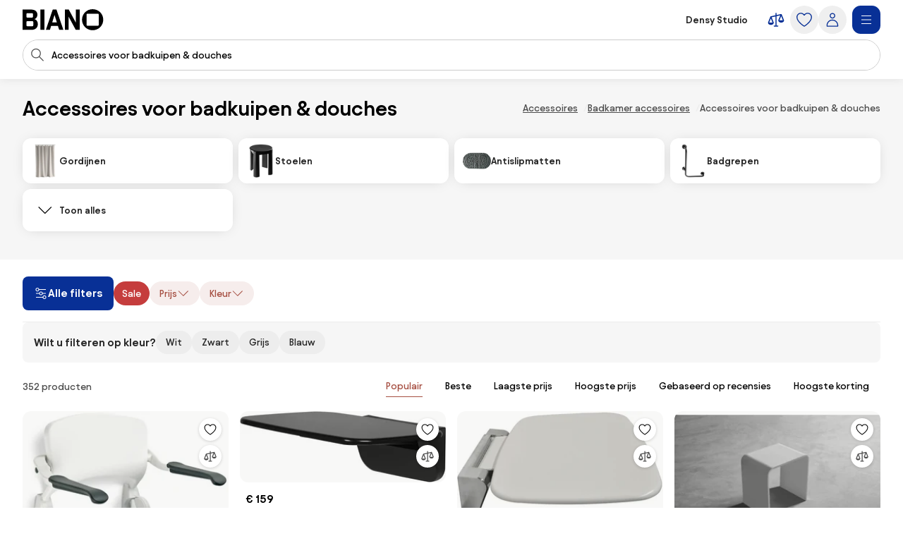

--- FILE ---
content_type: text/html;charset=utf-8
request_url: https://www.biano.nl/producten/accessoires-voor-badkuipen-douches
body_size: 71510
content:
<!DOCTYPE html><html lang="nl" itemscope itemtype="https://schema.org/WebSite"><head><meta charset="utf-8"/><meta name="viewport" content="width=device-width,initial-scale=1,minimum-scale=1,maximum-scale=5"/><title itemprop="name">Accessoires voor badkuipen &amp; douches - 352 producten | BIANO</title><script>"use strict";(()=>{window.dataLayer=window.dataLayer||[];window.gtag=function(){window.dataLayer.push(arguments)};window.gtag("set","url_passthrough",!0);})();
</script><link rel="stylesheet" type="text/css" href="/assets-reco/03-2026-01-19-1768821784/static/reco_renderer_style-1cfae83f.DSuDANQc.css"><link rel="preload" href="/assets-reco/03-2026-01-19-1768821784/static/Avantt-Variable.D2WgYi2h.woff2" as="font" type="font/woff2" crossorigin="anonymous"/><link rel="dns-prefetch preconnect" href="//static.biano.nl"/><link rel="dns-prefetch preconnect" href="https://g.biano.nl"/><link rel="dns-prefetch preconnect" href="//liker.biano.nl"/><link rel="dns-prefetch preconnect" href="//creativecdn.com"/><meta name="project-id" content="5"/><meta name="project-domain" content="biano.nl"/><meta name="base-path" content="www.biano.nl"/><link itemprop="url" href="https://www.biano.nl"/><link rel="icon" href="[data-uri]" sizes="any"/> <link rel="icon" href="data:image/svg+xml,%3csvg%20width='512'%20height='512'%20viewBox='0%200%20512%20512'%20fill='none'%20xmlns='http://www.w3.org/2000/svg'%3e%3crect%20width='512'%20height='512'%20rx='114'%20fill='%23083096'/%3e%3cg%20clip-path='url(%23clip0_193_16888)'%3e%3cpath%20d='M256%20460.8C370.48%20460.8%20460.8%20370.617%20460.8%20256C460.8%20141.383%20370.48%2051.2%20256%2051.2C141.521%2051.2%2051.2002%20141.383%2051.2002%20256C51.2002%20370.617%20141.521%20460.8%20256%20460.8ZM154.286%20372.676C145.776%20372.676%20139.05%20366.499%20139.05%20359.086V154.424C139.05%20146.462%20145.776%20139.187%20154.286%20139.187H358.538C366.499%20139.187%20372.676%20146.462%20372.676%20154.424V359.224C372.676%20366.499%20366.499%20372.813%20358.538%20372.813H154.286V372.676Z'%20fill='white'/%3e%3c/g%3e%3cdefs%3e%3cclipPath%20id='clip0_193_16888'%3e%3crect%20width='409.6'%20height='409.6'%20fill='white'%20transform='translate(51.2002%2051.2)'/%3e%3c/clipPath%3e%3c/defs%3e%3c/svg%3e" type="image/svg+xml"/><link rel="apple-touch-icon" href="/assets-reco/03-2026-01-19-1768821784/static/apple-touch-icon.DXMQeewV.png"/> <link rel="manifest" href="/manifest.webmanifest"/><meta name="application-name" content="BIANO"/><meta name="theme-color" content="#ffffff"/><meta name="robots" content="index,follow"/><meta property="fb:app_id" content="841961935876479"/><meta name="facebook-settings" content="841961935876479" data-locale="nl_NL" data-currency="EUR"/><link rel="canonical" href="https://www.biano.nl/producten/accessoires-voor-badkuipen-douches"/><meta name="seo-link" content="05c276577e01122a87e439bc0048968e9aea50e6"/><meta name="keywords" content="CATL3, 91251"/><link rel="alternate" href="https://www.biano.cz/produkty/doplnky-k-vane-a-sprse" hreflang="cs-cz"/><link rel="alternate" href="https://www.biano.sk/produkty/doplnky-k-vani-a-sprche-2" hreflang="sk-sk"/><link rel="alternate" href="https://www.biano.nl/producten/accessoires-voor-badkuipen-douches" hreflang="nl-nl"/><link rel="alternate" href="https://www.biano.ro/produse/accesorii-pentru-baie-si-dus-2" hreflang="ro-ro"/><link rel="alternate" href="https://www.biano.com/br/products/acessorios-para-banho-2" hreflang="pt-br"/><link rel="alternate" href="https://www.biano.hu/termekek/furdokad-es-zuhanyzo-tartozekok" hreflang="hu-hu"/><link rel="alternate" href="https://www.biano.pt/produtos/acessorios-para-banho" hreflang="pt-pt"/><link rel="alternate" href="https://www.biano.gr/proionta/axesouar-mpaniou-kai-ntous" hreflang="el-gr"/><link rel="alternate" href="https://www.biano.it/products/accessori-per-doccia-e-vasca" hreflang="it-it"/><link rel="alternate" href="https://www.biano.bg/products/aksesoari-za-vana-i-dush" hreflang="bg-bg"/><link rel="alternate" href="https://www.biano.com/pl/products/akcesoria-do-wanny-i-prysznica" hreflang="pl-pl"/><script type="application/ld+json">{"@context":"https://schema.org","@graph":[{"@type":"Product","name":"Accessoires voor badkuipen &amp; douches","offers":{"@type":"AggregateOffer","lowPrice":10.390000343322754,"highPrice":656.989990234375,"priceCurrency":"EUR"}}]}</script><meta property="fb:pages" content="1180745201982546"/><meta name="description" content="Kies uit 352 producten in de categorie accessoires voor badkuipen &amp; douches. De goedkoopste komt van € 10,39."/><meta property="og:site_name" content="Biano"/><meta property="og:title" content="Accessoires voor badkuipen &amp; douches - 352 producten | BIANO"/><meta property="og:description" content="Kies uit 352 producten in de categorie accessoires voor badkuipen &amp; douches. De goedkoopste komt van € 10,39."/><meta property="og:type" content="website"/><meta property="og:url" content="https://www.biano.nl/producten/accessoires-voor-badkuipen-douches"/><meta property="og:locale" content="nl_nl"/><meta property="og:image" content="https://static.biano.nl/i/product/285-285/97/e1/a7/32a6c1be7f864eec10d0ca5a57f68e96bdaed000.webp"/></head><body data-visit-count="1" class="relative user-is-logged-out"><svg xmlns="http://www.w3.org/2000/svg" xmlns:xlink="http://www.w3.org/1999/xlink" aria-hidden="true" style="position:absolute;width:0px;height:0px;"><symbol  viewBox="0 0 48 48" id="icon-Arrow-Down"><path d="m7.245 25.465 1.76-1.78 15.63 15.47 15.61-15.47 1.76 1.78-16.49 16.34c-.49.48-1.27.48-1.76 0z" /><path d="M25.875 39.705V5.915h-2.5v33.79z" /></symbol><symbol  viewBox="0 0 48 48" id="icon-Arrow-Left"><path d="m23.2 6.66 1.78 1.76L9.51 24.05l15.47 15.61-1.78 1.76L6.86 24.93c-.48-.49-.48-1.27 0-1.76z" /><path d="M8.96 25.29h33.79v-2.5H8.96z" /></symbol><symbol  viewBox="0 0 48 48" id="icon-Arrow-Right"><path d="m26.05 41.42-1.78-1.76 15.47-15.63L24.27 8.42l1.78-1.76 16.34 16.49c.48.49.48 1.27 0 1.76z" /><path d="M40.29 22.79H6.5v2.5h33.79z" /></symbol><symbol  viewBox="0 0 48 48" id="icon-Arrow-Up"><path d="m42.005 22.615-1.76 1.78-15.63-15.47-15.61 15.47-1.76-1.78 16.49-16.34c.49-.48 1.27-.48 1.76 0z" /><path d="M23.375 8.375v33.79h2.5V8.375z" /></symbol><symbol  viewBox="0 0 48 48" id="icon-Articles"><path d="M12.04 1.09c-.56 0-1.02.46-1.02 1.02v4.07H6.44c-.56 0-1.02.46-1.02 1.02v38.69c0 .56.46 1.02 1.02 1.02h29.53c.56 0 1.02-.46 1.02-1.02v-4.07h4.58c.56 0 1.02-.46 1.02-1.02V2.11c0-.56-.46-1.02-1.02-1.02zm22.9 43.78H7.45V8.22H26.8v7.13c0 .56.46 1.02 1.02 1.02h7.13v28.51zm-6.11-30.54V9.65l4.68 4.68zm8.15 25.45V15.14c0-.05-.05-.1-.05-.1v-.05c0-.05-.05-.1-.05-.15 0 0 0-.05-.05-.05-.05-.05-.05-.1-.1-.15l-8.15-8.15c-.05-.05-.1-.1-.15-.1h-.05c-.05 0-.1-.05-.15-.05h-.05c-.05 0-.1-.05-.1-.05H13.11V3.13H40.6v36.65zM13.56 15.35c0-.56.46-1.02 1.02-1.02h5.6c.56 0 1.02.46 1.02 1.02s-.46 1.02-1.02 1.02h-5.6c-.56 0-1.02-.46-1.02-1.02m-2.55 4.07h20.37c.56 0 1.02.46 1.02 1.02s-.46 1.02-1.02 1.02H11.02c-.56 0-1.02-.46-1.02-1.02s.46-1.02 1.02-1.02zm21.38 6.11c0 .56-.46 1.02-1.02 1.02H11.02c-.56 0-1.02-.46-1.02-1.02s.46-1.02 1.02-1.02h20.36c.56 0 1.02.46 1.02 1.02zm0 5.09c0 .56-.46 1.02-1.02 1.02H11.02c-.56 0-1.02-.46-1.02-1.02s.46-1.02 1.02-1.02h20.36c.56 0 1.02.46 1.02 1.02zm-12.73 7.13c0 .56-.46 1.02-1.02 1.02H11c-.56 0-1.02-.46-1.02-1.02s.46-1.02 1.02-1.02h7.64c.56 0 1.02.46 1.02 1.02m12.73 0c0 .56-.46 1.02-1.02 1.02h-7.64c-.56 0-1.02-.46-1.02-1.02s.46-1.02 1.02-1.02h7.64c.56 0 1.02.46 1.02 1.02" /></symbol><symbol  viewBox="0 0 48 48" id="icon-Automated-credit"><path d="M24 36.77c.66 0 1.2-.54 1.2-1.2V34.3h1.76c3.06 0 5.55-2.49 5.55-5.55s-2.49-5.55-5.55-5.55H25.2v-7.07h5.48c.66 0 1.2-.54 1.2-1.2s-.54-1.2-1.2-1.2H25.2v-1.27c0-.66-.54-1.2-1.2-1.2s-1.2.54-1.2 1.2v1.27h-1.37c-3.28 0-5.94 2.67-5.94 5.94s2.67 5.94 5.94 5.94h1.37v6.29h-5.33c-.66 0-1.2.54-1.2 1.2s.54 1.2 1.2 1.2h5.33v1.27c0 .66.54 1.2 1.2 1.2m-2.57-20.65h1.37v7.07h-1.37c-1.95 0-3.54-1.59-3.54-3.54s1.59-3.54 3.54-3.54zm5.54 15.77h-1.76V25.6h1.76a3.15 3.15 0 1 1 0 6.3z" /><path d="M44.6 20.12c-.7-3.52-2.31-6.8-4.66-9.54h.9c.57 0 1.03-.46 1.03-1.03s-.46-1.03-1.03-1.03h-3.3c-.57 0-1.03.46-1.03 1.03v3.3c0 .57.46 1.03 1.03 1.03.27 0 .53-.11.73-.3.19-.19.3-.45.3-.73v-.72c2.68 3.2 4.24 7.21 4.41 11.36.19 4.79-1.42 9.43-4.54 13.07a18.84 18.84 0 0 1-12.22 6.48c-4.76.54-9.51-.73-13.36-3.57a1.03 1.03 0 0 0-1.63.98c.04.27.19.51.41.67 3.59 2.62 7.83 4 12.27 4h.18c4.13 0 8.13-1.21 11.57-3.49 3.47-2.3 6.15-5.55 7.75-9.4a20.87 20.87 0 0 0 1.2-12.12zM11.45 35.19c0-.57-.46-1.03-1.03-1.03s-1.03.46-1.03 1.03v.7c-2.82-3.4-4.37-7.66-4.37-12.05 0-5.05 1.96-9.79 5.53-13.37 3.2-3.17 7.44-5.11 11.93-5.46s8.97.91 12.62 3.55c.46.34 1.1.24 1.44-.22s.24-1.1-.22-1.44A20.94 20.94 0 0 0 21.53 3c-5.26.61-10.06 3.16-13.5 7.19a20.97 20.97 0 0 0-5.02 14.45c.18 4.7 1.97 9.23 5.05 12.82h-.94c-.57 0-1.03.46-1.03 1.03s.46 1.03 1.03 1.03h3.3c.27 0 .54-.11.73-.3s.3-.46.3-.73z" /></symbol><symbol  viewBox="0 0 48 48" id="icon-Biano-fav"><path fill-rule="evenodd" d="M11.643 1.605h24.714c5.48 0 9.921 4.442 9.921 9.921v24.715c0 5.479-4.442 9.92-9.92 9.92H11.642c-5.48 0-9.921-4.441-9.921-9.92V11.526c0-5.479 4.442-9.92 9.92-9.92m30.18 22.17c0 9.974-7.86 17.822-17.823 17.822-9.962 0-17.822-7.848-17.822-17.822S14.038 5.952 24 5.952s17.822 7.849 17.822 17.823m-28 8.97c0 .646.585 1.183 1.326 1.183v.012h17.774c.693 0 1.23-.55 1.23-1.182V14.935c0-.693-.537-1.326-1.23-1.326H15.148c-.74 0-1.325.633-1.325 1.326z" clip-rule="evenodd" /></symbol><symbol  viewBox="0 0 114 30" id="icon-Biano-logo"><path d="M98.47.03c-8.34 0-14.92 6.57-14.92 14.92s6.58 14.92 14.92 14.92 14.92-6.58 14.92-14.92S106.81.03 98.47.03m8.51 22.44c0 .53-.45.99-1.03.99H91.07c-.62 0-1.11-.45-1.11-.99V7.55c0-.58.49-1.11 1.11-1.11h14.88c.58 0 1.03.53 1.03 1.11zM16.6 14.12c2.63-.66 4.23-3.41 4.23-6.29 0-3.58-2.47-7.27-8.67-7.27H0v28.73h12.74c6.12 0 8.71-4.07 8.71-8.01 0-3.33-1.81-6.53-4.85-7.15zM5.5 6.81c0-.66.41-1.15 1.07-1.15h6.86c.58 0 1.07.49 1.07 1.15v3.99c0 .62-.49 1.15-1.07 1.15H6.57c-.66 0-1.07-.53-1.07-1.15zM14.99 23c0 .62-.49 1.15-1.07 1.15H6.56c-.66 0-1.07-.53-1.07-1.11v-4.97c0-.57.41-1.03 1.07-1.03h7.36c.58 0 1.07.49 1.07 1.03zM30.62.56h-5.51v28.77h5.51zM42.37.56l-9.66 28.77h5.71l1.68-5.55h9.58l1.73 5.55h5.92L47.63.56zm-.7 18.12 3.21-10.6 3.25 10.6h-6.46M74.88 19.14 64.93.56h-5.51v28.77h5.35V10.75l9.94 18.58h5.51V.56h-5.34z" /></symbol><symbol  viewBox="0 0 32 32" id="icon-Biano-star"><path d="M8.64 28.167a.8.8 0 0 1-.487-.16.83.83 0 0 1-.333-.814l1.333-7.766-5.646-5.507a.84.84 0 0 1-.214-.853c.1-.3.36-.52.674-.567l7.8-1.133L15.253 4.3A.83.83 0 0 1 16 3.833c.313 0 .607.18.747.467l3.486 7.067 7.8 1.133a.83.83 0 0 1 .46 1.42l-5.646 5.5 1.333 7.767a.83.83 0 0 1-.333.813.84.84 0 0 1-.88.06l-6.974-3.667-6.98 3.667a.8.8 0 0 1-.386.093h.013zM5.88 13.913l4.747 4.627a.85.85 0 0 1 .24.74l-1.12 6.54 5.873-3.087a.83.83 0 0 1 .773 0l5.867 3.087-1.12-6.54a.85.85 0 0 1 .24-.74l4.747-4.627-6.56-.953a.84.84 0 0 1-.627-.453L16.007 6.56l-2.934 5.947a.82.82 0 0 1-.626.453l-6.56.953z" /><path d="M14.087 13.36h2.093q.63-.002 1.14.247c.333.16.6.386.787.673q.288.43.286.96c0 .253-.053.5-.166.733a1.8 1.8 0 0 1-.42.587 1.35 1.35 0 0 1-.527.32q.528.11.907.62c.253.34.373.74.373 1.2q0 .568-.3 1.047c-.2.32-.467.566-.8.753a2.25 2.25 0 0 1-1.12.273h-2.267v-7.406zm1.933 3.12c.327 0 .593-.1.807-.307q.32-.31.32-.76c0-.3-.1-.533-.3-.726q-.3-.293-.78-.294h-.734v2.087zm.22 3.247a.98.98 0 0 0 .76-.32q.291-.321.293-.78c0-.307-.1-.58-.293-.794a.97.97 0 0 0-.753-.32h-.92v2.214h.913" /></symbol><symbol  viewBox="0 0 48 48" id="icon-Bookmark-fill"><path d="M35.77 42.01a1.23 1.23 0 0 0 1.3.1c.42-.21.68-.64.68-1.11V7c0-.69-.56-1.25-1.25-1.25h-25c-.69 0-1.25.56-1.25 1.25v34c0 .47.26.9.68 1.11s.92.17 1.3-.1L24 33.54z" /></symbol><symbol  viewBox="0 0 48 48" id="icon-Bookmark"><path d="M36.5 42.25c-.26 0-.51-.08-.73-.24L24 33.54l-11.77 8.47c-.38.27-.88.31-1.3.1s-.68-.64-.68-1.11V7c0-.69.56-1.25 1.25-1.25h25c.69 0 1.25.56 1.25 1.25v34c0 .47-.26.9-.68 1.11-.18.09-.38.14-.57.14M24 30.76c.26 0 .51.08.73.24l10.52 7.57V8.25h-22.5v30.31l10.52-7.57c.22-.16.47-.24.73-.24z" /></symbol><symbol  viewBox="0 0 48 48" id="icon-Brand"><path d="M24 47.3a1.3 1.3 0 0 1-.51-.11c-.81-.36-19.76-8.97-19.76-20.16V8.01c0-.54.35-1.03.87-1.19L23.62.76c.25-.08.51-.08.76 0L43.4 6.82c.52.17.87.65.87 1.19v19.02c0 11.19-18.95 19.8-19.76 20.16a1.3 1.3 0 0 1-.51.11M6.23 8.93v18.1c0 8.67 14.81 16.21 17.77 17.64 2.96-1.42 17.77-8.98 17.77-17.64V8.93L24 3.26z" /></symbol><symbol  viewBox="0 0 48 48" id="icon-Burger"><path d="M40.99 22.74h-34v2.5h34zM40.99 35.74h-34v2.5h34zM40.99 9.74h-34v2.5h34z" /></symbol><symbol  viewBox="0 0 48 48" id="icon-Camera"><path d="M24 37.41c-6.2 0-11.25-5.05-11.25-11.25S17.8 14.91 24 14.91s11.25 5.05 11.25 11.25S30.2 37.41 24 37.41m0-20c-4.82 0-8.75 3.92-8.75 8.75s3.93 8.75 8.75 8.75 8.75-3.92 8.75-8.75-3.93-8.75-8.75-8.75" /><path d="M44.16 42.25h-40c-.69 0-1.25-.56-1.25-1.25V11.79c0-.69.56-1.25 1.25-1.25h12.29l.71-3.78c.11-.59.63-1.02 1.23-1.02h11.56c.6 0 1.12.43 1.23 1.02l.71 3.78h12.29c.69 0 1.25.56 1.25 1.25V41c0 .69-.56 1.25-1.25 1.25zm-38.75-2.5h37.5V13.04H30.84c-.6 0-1.12-.43-1.23-1.02l-.71-3.78h-9.48l-.71 3.78c-.11.59-.63 1.02-1.23 1.02H5.41z" /></symbol><symbol  viewBox="0 0 48 48" id="icon-Categories"><path fill-rule="evenodd" d="M3 4.19C3 3.531 3.532 3 4.19 3h17.22c.657 0 1.19.532 1.19 1.19v17.22a1.19 1.19 0 0 1-1.19 1.19H4.19A1.19 1.19 0 0 1 3 21.41zm2.379 1.189V20.22H20.22V5.38zM31.832 5.379c-2.102 0-3.853 1.75-3.853 3.853v7.136c0 2.102 1.75 3.853 3.853 3.853h7.136c2.102 0 3.853-1.75 3.853-3.853V9.232c0-2.102-1.75-3.853-3.853-3.853zM25.6 9.232C25.6 5.816 28.416 3 31.832 3h7.136C42.384 3 45.2 5.816 45.2 9.232v7.136c0 3.416-2.816 6.232-6.232 6.232h-7.136c-3.416 0-6.232-2.816-6.232-6.232zM12.85 27.48c-4.101 0-7.47 3.369-7.47 7.47s3.369 7.47 7.47 7.47c4.076 0 7.382-3.346 7.47-7.482-.006-4.096-3.372-7.459-7.47-7.459M3 34.95c0-5.416 4.435-9.85 9.85-9.85 5.416 0 9.85 4.435 9.85 9.85v.024c-.108 5.375-4.413 9.826-9.85 9.826C7.435 44.8 3 40.365 3 34.95M29.269 27.48c-.676 0-1.19.514-1.19 1.189V41.23c0 .675.514 1.19 1.19 1.19H41.83c.675 0 1.19-.514 1.19-1.19V28.67c0-.675-.514-1.19-1.19-1.19zM25.7 28.668c0-1.99 1.58-3.569 3.569-3.569H41.83c1.99 0 3.569 1.58 3.569 3.569V41.23c0 1.99-1.58 3.569-3.569 3.569H29.27a3.546 3.546 0 0 1-3.569-3.569z" clip-rule="evenodd" /></symbol><symbol  viewBox="0 0 48 48" id="icon-Chart-bars-down"><path d="M33.696 43.4V28.444h8.866V43.4zm-28.567 0v-38h8.867v38zm14.433 0V17.824h8.867V43.4zM40.487 11.5c.547-.078 1.076-.151 1.076-.151l1.308 9.934-9.794 1.38s-.011-.116-.09-.663c-.078-.547-.193-1.317-.193-1.317l6.52-.931L21.246 6.2l1.2-1.6 18.068 13.552-.931-6.52s.358-.054.904-.132" /></symbol><symbol  viewBox="0 0 48 48" id="icon-Chart-bars"><path d="M34.133 43V28.044H43V43zm-14.566 0V5h8.866v38zM5 43V17.424h8.867V43z" /></symbol><symbol  viewBox="0 0 24 24" id="icon-Check-Circle"><path d="M12 3a9 9 0 1 0 0 18 9 9 0 0 0 0-18M1 12C1 5.925 5.925 1 12 1s11 4.925 11 11-4.925 11-11 11S1 18.075 1 12m16.207-3.707a1 1 0 0 1 0 1.414l-6 6a1 1 0 0 1-1.414 0l-3-3a1 1 0 1 1 1.414-1.414l2.293 2.293 5.293-5.293a1 1 0 0 1 1.414 0" /></symbol><symbol  viewBox="0 0 16 16" id="icon-Check"><path fill-rule="evenodd" d="M14.04 3.293a1 1 0 0 1 0 1.414L6.707 12.04a1 1 0 0 1-1.414 0L1.959 8.707a1 1 0 1 1 1.415-1.414L6 9.919l6.626-6.626a1 1 0 0 1 1.414 0" clip-rule="evenodd" /></symbol><symbol  viewBox="0 0 48 48" id="icon-Chevron-Down"><path d="M23.54 34.13c-.32 0-.64-.12-.88-.37l-18-17.99L6.43 14l17.12 17.12L40.67 14l1.77 1.77-18 18c-.24.24-.56.37-.88.37z" /></symbol><symbol  viewBox="0 0 48 48" id="icon-Chevron-Left"><path d="M13.49 23.88c0-.32.12-.64.37-.88L31.85 5l1.77 1.77L16.5 23.89l17.12 17.12-1.77 1.77-18-18c-.24-.24-.37-.56-.37-.88z" /></symbol><symbol  viewBox="0 0 48 48" id="icon-Chevron-Right"><path d="M33.61 23.9c0 .32-.12.64-.37.88l-17.99 18-1.77-1.77L30.6 23.89 13.48 6.77 15.25 5l18 18c.24.24.37.56.37.88z" /></symbol><symbol  viewBox="0 0 48 48" id="icon-Chevron-Up"><path d="M23.56 13.87c.32 0 .64.12.88.37l18 17.99L40.67 34 23.55 16.88 6.43 34l-1.77-1.77 18-18c.24-.24.56-.37.88-.37z" /></symbol><symbol  viewBox="0 0 48 48" id="icon-Christmas-Delivery"><path d="M41.283 35.24h-3.285c.62-.547.913-.912.949-.949a.88.88 0 0 0 0-1.095l-5.658-7.738h1.716a.88.88 0 0 0 .803-.511c.146-.329.146-.657-.073-.95l-7.264-9.964h.949c.328 0 .657-.183.803-.475a.9.9 0 0 0-.073-.949L23.178 2.607a.9.9 0 0 0-.767-.401.9.9 0 0 0-.766.401L14.673 12.61c-.183.292-.22.657-.073.949.146.292.474.475.803.475h.949l-7.264 9.965a.9.9 0 0 0-.073.949c.146.292.474.51.803.51h1.716l-1.095 1.497s-.11.073-.146.11v.073l-4.417 6.06c-.256.328-.22.802.036 1.131.183.182 3.724 4.125 12.667 5.256v5.403c0 .474.365.84.84.84h5.803c.475 0 .84-.366.84-.84V39.73a31 31 0 0 0 3.212-.474v5.11c0 .511.401.913.912.913h10.951a.904.904 0 0 0 .913-.913v-8.213a.904.904 0 0 0-.913-.913zM19.09 12.682a.94.94 0 0 0-.803-.511h-1.022l5.22-7.483 5.22 7.483h-1.023a.88.88 0 0 0-.803.511.9.9 0 0 0 .073.949l1.643 2.227c-4.49 3.54-10.622 4.161-13.324 4.234l4.746-6.497a.9.9 0 0 0 .073-.95zm-6.06 9.126h.548c2.336 0 9.6-.402 14.966-4.636l4.672 6.388H31.5a.88.88 0 0 0-.802.51.9.9 0 0 0 .072.95l3.359 4.6c-9.016 2.043-18.325-1.242-21.427-2.52l1.533-2.08a.9.9 0 0 0 .073-.95c-.146-.291-.475-.51-.803-.51h-1.716l1.278-1.789zM16.17 32.1c0 .62-.475 1.095-1.096 1.095-.62 0-1.095-.474-1.095-1.095 0-.62.511-1.095 1.095-1.095s1.095.511 1.095 1.095m8.395 12.01H20.44v-4.417c.657.036 1.241.146 1.971.146h.986c.402 0 .803-.037 1.205-.073v4.307zm-2.117-6.096c-8.688-.256-13.068-3.249-14.455-4.417l3.687-5.074c.584.256 1.423.584 2.555.986-1.095.365-1.935 1.387-1.935 2.591a2.773 2.773 0 0 0 2.774 2.775A2.773 2.773 0 0 0 17.85 32.1c0-.657-.256-1.204-.621-1.679 2.957.84 6.68 1.57 10.732 1.57 2.372 0 4.818-.256 7.264-.876l1.825 2.518c-.402.402-1.132.986-2.154 1.606H30.37a.904.904 0 0 0-.913.913v1.241c-2.153.475-4.49.73-7.008.62m17.923 5.402h-9.126V37.03h9.126z" /><path d="M25.003 27.028a2.773 2.773 0 0 0 2.774-2.775 2.773 2.773 0 0 0-2.774-2.774 2.773 2.773 0 0 0-2.774 2.774 2.773 2.773 0 0 0 2.774 2.774m0-3.87c.62 0 1.095.475 1.095 1.095s-.474 1.095-1.095 1.095c-.62 0-1.095-.51-1.095-1.095 0-.584.511-1.095 1.095-1.095" /></symbol><symbol  viewBox="0 0 48 48" id="icon-Clock"><path fill-rule="evenodd" d="M24 5.25C13.69 5.25 5.25 13.69 5.25 24S13.69 42.75 24 42.75 42.75 34.31 42.75 24 34.31 5.25 24 5.25M2.75 24C2.75 12.31 12.31 2.75 24 2.75S45.25 12.31 45.25 24 35.69 45.25 24 45.25 2.75 35.69 2.75 24" clip-rule="evenodd" /><path fill-rule="evenodd" d="M22.75 23.8V10.1h2.5v13.02l8.53 5.531-1.36 2.098-9.1-5.9a1.25 1.25 0 0 1-.57-1.049" clip-rule="evenodd" /></symbol><symbol  viewBox="0 0 48 48" id="icon-Close"><path d="M37.576 8.69 8.965 37.3l1.488 1.489 28.61-28.612z" /><path d="m10.453 8.69-1.488 1.487L37.576 38.79l1.488-1.488z" /></symbol><symbol  viewBox="0 0 48 48" id="icon-Comment"><path d="M13.35 42.24q-.315 0-.6-.15c-.4-.22-.65-.64-.65-1.1v-5.54c-3.83-.55-6.78-3.86-6.78-7.86V13.68c0-4.38 3.54-7.94 7.9-7.94h20.71c4.35 0 7.9 3.56 7.9 7.94v13.91c0 4.38-3.54 7.94-7.9 7.94h-9.72l-10.18 6.51c-.21.13-.44.2-.67.2zm-.13-34c-2.98 0-5.4 2.44-5.4 5.44v13.91c0 3 2.42 5.44 5.4 5.44h.13c.69 0 1.25.56 1.25 1.25v4.43l8.56-5.48c.2-.13.43-.2.67-.2h10.09c2.98 0 5.4-2.44 5.4-5.44V13.68c0-3-2.42-5.44-5.4-5.44z" /></symbol><symbol  viewBox="0 0 48 48" id="icon-Compare"><path d="m44.893 24.943-6-15q-.005-.008-.008-.017a2 2 0 0 0-.09-.184l-.01-.013a2 2 0 0 0-.106-.154l-.025-.032a2 2 0 0 0-.134-.142l-.026-.022a2 2 0 0 0-.13-.103l-.038-.027a2 2 0 0 0-.164-.094l-.038-.017a2 2 0 0 0-.155-.061l-.037-.013a2 2 0 0 0-.192-.044l-.036-.005a2 2 0 0 0-.187-.014L37.5 9h-.007q-.1.001-.2.016l-.05.008-.068.012L25.5 11.63V7.5a1.5 1.5 0 1 0-3 0v4.797l-12.325 2.739q-.046.011-.091.025l-.04.01q-.093.03-.182.073l-.032.016a2 2 0 0 0-.154.088l-.025.016a2 2 0 0 0-.155.123l-.026.025q-.063.06-.118.125l-.023.027q-.061.076-.11.16-.013.018-.023.038a2 2 0 0 0-.086.175l-.003.006-.002.005-.002.006-5.996 14.989A1.5 1.5 0 0 0 3 31.5c0 4.371 4.6 6 7.5 6s7.5-1.629 7.5-6c0-.19-.036-.38-.107-.557l-5.345-13.362L22.5 15.37V39h-3a1.5 1.5 0 1 0 0 3h9a1.5 1.5 0 1 0 0-3h-3V14.703l9.552-2.122-4.945 12.362c-.07.177-.107.366-.107.557 0 4.371 4.6 6 7.5 6s7.5-1.629 7.5-6c0-.19-.036-.38-.107-.557M14.885 31.5h-8.77L10.5 20.539zm18.23-6L37.5 14.539 41.885 25.5z" /></symbol><symbol  viewBox="0 0 48 48" id="icon-Cookie"><path d="M41.1 28.8c-2.1-.8-3.8-2.6-4.4-4.8-.7-2.2-.3-4.6 1-6.5.2-.3.2-.6.2-.9-.1-.3-.3-.6-.6-.7-.9-.4-1.7-1.1-2.2-2s-.8-1.9-.8-2.9c0-.5.1-1 .2-1.5.2-.5 0-1-.5-1.3-3.2-1.9-7-2.9-10.7-2.6-3.8.5-7.4 1.9-10.3 4.3s-5 5.6-6 9.2-.9 7.5.4 11 3.6 6.6 6.7 8.8 6.7 3.3 10.5 3.4c3.8 0 7.4-1.1 10.5-3.3s5.4-5.2 6.7-8.8c.1-.6-.2-1.2-.7-1.4M24.5 40.1c-3.3 0-6.5-1-9.2-2.9s-4.8-4.5-5.9-7.6-1.3-6.4-.5-9.6 2.6-6 5-8.2c2.5-2.2 5.5-3.5 8.8-3.9s6.6.3 9.4 1.8c-.1.4-.1.9-.1 1.3 0 2.5 1.2 4.8 3.3 6.2-1.2 2.3-1.5 4.9-.7 7.4.7 2.4 2.4 4.5 4.7 5.7-1.2 2.9-3.3 5.4-5.9 7.1-2.7 1.8-5.7 2.7-8.9 2.7m-9.1-17.2c-.9 0-1.7.3-2.3.9s-.9 1.4-.9 2.3.3 1.7.9 2.3 1.4.9 2.3.9 1.7-.3 2.3-.9.9-1.4.9-2.3-.3-1.7-.9-2.3c-.6-.5-1.4-.9-2.3-.9m0 4.3c-.4 0-.8-.3-1-.7s-.1-.9.2-1.2.8-.4 1.2-.2.7.6.7 1c0 .3-.1.6-.3.8s-.5.3-.8.3m12.9 0c-.9 0-1.7.3-2.3.9s-.9 1.4-.9 2.3.3 1.7.9 2.3 1.4.9 2.3.9 1.7-.3 2.3-.9.9-1.4.9-2.3-.3-1.7-.9-2.3c-.6-.5-1.4-.9-2.3-.9m0 4.3c-.4 0-.8-.3-1-.7s-.1-.9.2-1.2.8-.4 1.2-.2.7.6.7 1c0 .3-.1.6-.3.8s-.5.3-.8.3m-1.1-16.1c0-.9-.3-1.7-.9-2.3s-1.4-.9-2.3-.9-1.7.3-2.3.9-.9 1.4-.9 2.3.3 1.7.9 2.3 1.4.9 2.3.9 1.7-.3 2.3-.9.9-1.4.9-2.3M24 16.5c-.4 0-.8-.3-1-.7s-.1-.9.2-1.2.8-.4 1.2-.2.7.6.7 1c0 .3-.1.6-.3.8s-.5.3-.8.3" /></symbol><symbol  viewBox="0 0 24 24" id="icon-Copy"><path d="M7.5 2a1 1 0 0 0-1 1 1 1 0 0 0 1 1h7.1c2.24 0 3.22.05 3.761.326a3 3 0 0 1 1.313 1.313C19.95 6.179 20 7.16 20 9.4v7.1a1 1 0 0 0 1 1 1 1 0 0 0 1-1V9.4c0-2.24.051-3.5-.545-4.67a5 5 0 0 0-2.185-2.185C18.1 1.949 16.84 2 14.6 2zM6.2 5.5c-1.12 0-1.819-.052-2.561.326A3 3 0 0 0 2.326 7.14C1.948 7.88 2 8.579 2 9.699v8.102c0 1.12-.052 1.818.326 2.56a3 3 0 0 0 1.313 1.313c.742.378 1.44.326 2.56.326h8.102c1.12 0 1.818.052 2.56-.326a3 3 0 0 0 1.313-1.313c.378-.742.326-1.44.326-2.56V9.699c0-1.12.052-1.818-.326-2.56a3 3 0 0 0-1.313-1.313c-.742-.378-1.44-.326-2.56-.326zm0 2h8.1c1.12 0 1.54.052 1.653.11.188.095.342.249.438.437.057.113.109.532.109 1.652v8.102c0 1.12-.052 1.539-.11 1.652-.095.188-.249.342-.437.438-.113.057-.532.109-1.652.109H6.199c-1.12 0-1.539-.052-1.652-.11a1 1 0 0 1-.438-.437C4.052 19.34 4 18.921 4 17.801V9.699c0-1.12.052-1.539.11-1.652.095-.188.249-.342.437-.438.113-.057.532-.109 1.652-.109" /></symbol><symbol  viewBox="0 0 24 24" id="icon-Cross-Circle"><path d="M12 3a9 9 0 1 0 0 18 9 9 0 0 0 0-18M1 12C1 5.925 5.925 1 12 1s11 4.925 11 11-4.925 11-11 11S1 18.075 1 12m7.293-3.707a1 1 0 0 1 1.414 0L12 10.586l2.293-2.293a1 1 0 1 1 1.414 1.414L13.414 12l2.293 2.293a1 1 0 0 1-1.414 1.414L12 13.414l-2.293 2.293a1 1 0 0 1-1.414-1.414L10.586 12 8.293 9.707a1 1 0 0 1 0-1.414" /></symbol><symbol  viewBox="0 0 48 48" id="icon-Delete"><path d="M41 13.48H7v2.5h34z" /><path d="M33.34 41.98H14.66c-.63 0-1.16-.47-1.24-1.1l-3.16-26c-.04-.35.07-.71.31-.98s.58-.42.94-.42h25a1.253 1.253 0 0 1 1.25 1.4l-3.16 26c-.08.63-.61 1.1-1.24 1.1zm-17.58-2.5h16.47l2.86-23.5H12.91z" /><path d="M32.06 13.73h-2.5c0-3.17-2.58-5.75-5.75-5.75s-5.75 2.58-5.75 5.75h-2.5c0-4.55 3.7-8.25 8.25-8.25s8.25 3.7 8.25 8.25" /></symbol><symbol  viewBox="0 0 48 48" id="icon-Dog"><path d="M43.31 41.88H21.5c-.64 0-1.18-.48-1.24-1.12l-.9-8.76H12.6c-4.7 0-8.53-3.77-8.53-8.41V21.2c0-.59.41-1.1.99-1.22l5.14-1.1c2.52-.54 4.77-1.81 6.5-3.68a6.7 6.7 0 0 0 1.74-3.71l.63-5.02c.06-.5.43-.92.92-1.05s1.01.05 1.32.45l3.43 4.54 1.19-4.13c.14-.5.58-.85 1.09-.9s1 .23 1.23.7l4.35 8.88v.02L44.44 40.1c.18.39.15.84-.08 1.2s-.63.58-1.06.58zm-20.69-2.5h18.71l-11-23.33-2.92-5.96-.98 3.42c-.13.46-.51.8-.97.88-.46.09-.94-.1-1.23-.48l-3.08-4.08-.25 1.97a9.17 9.17 0 0 1-2.39 5.1 14.8 14.8 0 0 1-7.81 4.42l-4.15.89v1.38c0 3.26 2.71 5.91 6.03 5.91h7.89c.64 0 1.18.48 1.24 1.12l.9 8.76z" /><path d="M20.75 23.24c-.47 0-.91-.19-1.24-.51-.18-.16-.3-.36-.39-.57-.08-.21-.13-.43-.13-.66a1.8 1.8 0 0 1 .77-1.46c.1-.06.2-.12.3-.16.11-.03.22-.07.33-.09.23-.05.47-.05.69 0 .12.02.22.06.33.09.1.05.21.11.3.16.09.07.19.14.27.22s.15.16.21.27c.07.09.12.19.16.29.05.12.08.22.11.34.02.1.03.22.03.34 0 .23-.05.45-.14.66-.08.21-.21.41-.37.57-.34.33-.77.51-1.24.51z" /></symbol><symbol  viewBox="0 0 24 24" id="icon-Download"><path d="M12 2a1 1 0 0 0-1 1v9.59l-3.29-3.3a1 1 0 0 0-1.42 0 1 1 0 0 0 0 1.42l4.96 4.96.02.01.02.02v.01l.01.01.01.01.05.03.05.04.04.04.03.01.03.02.06.03.07.03.01.01.06.02.04.01.04.01h.04l.03.01h.01l.07.01H12l.03-.01h.12l.07-.02.06-.01.02-.01.03-.01h.01l.04-.02.03-.01.05-.02.01-.01.01-.01.05-.02.01-.01.01-.01.05-.03.02-.02.05-.03.01-.01.01-.01.03-.03.03-.03 4.96-4.96a1 1 0 0 0 0-1.42 1 1 0 0 0-1.42 0L13 12.59V3a1 1 0 0 0-1-1M3 14a1 1 0 0 0-1 1v1.2c0 1.68-.05 2.66.44 3.62.38.75.99 1.36 1.74 1.74.96.49 1.94.44 3.62.44h8.4c1.68 0 2.66.05 3.62-.44.75-.38 1.36-.99 1.74-1.74.49-.96.44-1.94.44-3.62V15a1 1 0 0 0-1-1 1 1 0 0 0-1 1v1.2c0 1.68-.05 2.38-.22 2.71-.19.37-.5.68-.87.87-.33.17-1.03.22-2.71.22H7.8c-1.68 0-2.38-.05-2.71-.22-.37-.19-.68-.5-.87-.87-.17-.33-.22-1.03-.22-2.71V15a1 1 0 0 0-1-1" /></symbol><symbol  viewBox="0 0 48 48" id="icon-Email"><path d="M41.57 39.08h-36c-.69 0-1.25-.56-1.25-1.25v-28c0-.69.56-1.25 1.25-1.25h36c.69 0 1.25.56 1.25 1.25v28c0 .69-.56 1.25-1.25 1.25m-34.75-2.5h33.5v-25.5H6.82z" /><path d="M23.57 29.28c-.33 0-.65-.13-.89-.37L4.69 10.71l1.78-1.76 17.11 17.3 17.11-17.3 1.78 1.76-18 18.2c-.23.24-.55.37-.89.37z" /></symbol><symbol  viewBox="0 0 48 48" id="icon-Eye-Off"><path fill-rule="evenodd" d="M16.35 23.5c0-4.19 3.46-7.65 7.65-7.65s7.65 3.46 7.65 7.65-3.46 7.65-7.65 7.65-7.65-3.46-7.65-7.65M24 18.35c-2.81 0-5.15 2.34-5.15 5.15s2.34 5.15 5.15 5.15 5.15-2.34 5.15-5.15-2.34-5.15-5.15-5.15" clip-rule="evenodd" /><path fill-rule="evenodd" d="M6.793 23.5a37.625 37.625 0 0 0 4.709 4.742C14.822 31.025 19.24 33.65 24 33.65s9.177-2.625 12.497-5.408a37.6 37.6 0 0 0 4.709-4.742 37.636 37.636 0 0 0-4.709-4.742C33.176 15.975 28.76 13.35 24 13.35c-4.76 0-9.177 2.625-12.497 5.408A37.6 37.6 0 0 0 6.793 23.5m36.006 0c1.007-.742 1.006-.742 1.006-.743l-.003-.003-.006-.009-.022-.03-.08-.104q-.105-.137-.3-.383a35 35 0 0 0-1.136-1.34 40 40 0 0 0-4.156-4.046C34.622 13.925 29.64 10.85 24 10.85s-10.623 3.075-14.103 5.992a40 40 0 0 0-4.156 4.046 35 35 0 0 0-1.436 1.723l-.08.105-.022.03-.006.008-.003.003L5.2 23.5l-1.006-.743-.547.743.547.741 1.006-.741-1.006.741.001.002.002.003.006.008.022.03.08.105q.105.137.301.383c.262.326.644.787 1.135 1.34a40 40 0 0 0 4.156 4.046C13.376 33.074 18.36 36.15 24 36.15c5.64 0 10.623-3.075 14.103-5.992a40 40 0 0 0 4.156-4.047 35 35 0 0 0 1.436-1.723l.08-.105.022-.029.006-.009.002-.002.001-.001zm0 0 1.006.742.547-.742-.547-.743z" clip-rule="evenodd" /><path fill-rule="evenodd" d="m3.816 41.916 38.6-38.6 1.768 1.768-38.6 38.6z" clip-rule="evenodd" /></symbol><symbol  viewBox="0 0 48 48" id="icon-Eye"><path fill-rule="evenodd" d="M16.35 23.7c0-4.19 3.46-7.65 7.65-7.65s7.65 3.46 7.65 7.65-3.46 7.65-7.65 7.65-7.65-3.459-7.65-7.65M24 18.55c-2.81 0-5.15 2.341-5.15 5.15s2.34 5.15 5.15 5.15 5.15-2.34 5.15-5.15c0-2.809-2.34-5.15-5.15-5.15" clip-rule="evenodd" /><path fill-rule="evenodd" d="M6.793 23.7a37.625 37.625 0 0 0 4.709 4.742c3.32 2.784 7.737 5.409 12.497 5.409s9.177-2.625 12.497-5.408a37.6 37.6 0 0 0 4.709-4.742 37.646 37.646 0 0 0-4.709-4.742C33.176 16.176 28.76 13.55 24 13.55c-4.76 0-9.177 2.625-12.497 5.408A37.6 37.6 0 0 0 6.793 23.7m36.006 0c1.007-.74 1.006-.741 1.006-.741v-.001l-.003-.003-.006-.009-.022-.029-.08-.105q-.105-.137-.3-.383a35 35 0 0 0-1.136-1.34 40 40 0 0 0-4.156-4.046C34.622 14.126 29.64 11.05 24 11.05s-10.623 3.075-14.103 5.992a40 40 0 0 0-4.156 4.046 35 35 0 0 0-1.436 1.723l-.08.105-.022.03-.006.008-.003.004L5.2 23.7l-1.006-.742-.547.742.547.741 1.006-.741-1.006.741.003.005.006.008.022.03.08.105q.105.137.301.383c.262.326.644.788 1.135 1.34a40 40 0 0 0 4.156 4.046C13.376 33.276 18.36 36.35 24 36.35c5.64 0 10.623-3.075 14.103-5.992a40 40 0 0 0 4.156-4.047 35 35 0 0 0 1.436-1.722l.08-.105.022-.03.006-.008.002-.003.001-.001zm0 0 1.006.743.547-.742-.547-.742z" clip-rule="evenodd" /></symbol><symbol  viewBox="0 0 48 48" id="icon-FAQ"><path d="M27.4 13.27c.91.49 1.62 1.16 2.12 2.01s.75 1.8.75 2.86c0 .89-.15 1.67-.44 2.36s-.65 1.27-1.06 1.74q-.615.705-1.62 1.59c-.51.47-.93.89-1.27 1.27-.34.37-.62.8-.86 1.27s-.35 1-.35 1.59h-2.36c0-.9.14-1.69.43-2.36s.63-1.22 1.05-1.67c.41-.44.94-.95 1.59-1.52.53-.45.95-.85 1.27-1.2.31-.34.58-.75.8-1.21s.32-1 .32-1.61c0-.67-.14-1.26-.43-1.78s-.7-.93-1.24-1.24c-.54-.3-1.18-.46-1.93-.46-1.22 0-2.16.4-2.83 1.19-.67.8-1 1.85-1 3.17h-2.42c0-1.32.24-2.48.74-3.49a5.57 5.57 0 0 1 2.17-2.39c.96-.58 2.09-.87 3.41-.87 1.2 0 2.26.25 3.17.74z" /><path d="M23.99 41.88c-10.06 0-18.25-8.19-18.25-18.25S13.93 5.38 23.99 5.38s18.25 8.19 18.25 18.25-8.19 18.25-18.25 18.25m0-34c-8.68 0-15.75 7.07-15.75 15.75s7.07 15.75 15.75 15.75 15.75-7.07 15.75-15.75S32.67 7.88 23.99 7.88" /><path d="M23.67 34.81c-.47 0-.92-.19-1.25-.52-.18-.16-.31-.37-.39-.58s-.13-.44-.13-.67c0-.46.19-.92.52-1.25.07-.08.16-.15.26-.22.11-.06.2-.12.31-.17.11-.03.22-.07.33-.09.24-.05.47-.05.7 0 .12.02.22.06.33.09.11.05.21.11.31.17.09.07.19.14.27.22q.12.12.21.27c.07.09.12.19.16.29.05.12.08.22.11.34.02.11.03.22.03.34 0 .24-.05.46-.14.67-.08.21-.21.41-.38.58-.34.33-.78.52-1.25.52z" /></symbol><symbol  viewBox="0 0 48 48" id="icon-Facebook-login"><path d="M21.22 43.01c-.06 0-.13 0-.19-.01-8.93-1.39-15.41-9.02-15.41-18.13C5.61 14.75 13.8 6.51 23.86 6.51s18.25 8.23 18.25 18.36c0 9.12-6.49 16.74-15.43 18.11-.36.06-.73-.05-1-.29-.28-.24-.44-.58-.44-.95V29.78c0-.69.56-1.25 1.25-1.25h2.9l.37-2.43h-3.27c-.69 0-1.25-.56-1.25-1.25v-3.21c0-2.39 1.58-3.93 4.03-3.93h.89v-1.85c-.69-.09-1.62-.18-2.53-.18-3.33 0-5.16 1.92-5.16 5.41v3.77c0 .69-.56 1.25-1.25 1.25h-3.09v2.43h3.09c.69 0 1.25.56 1.25 1.25v11.96c0 .37-.16.71-.44.95-.23.2-.52.3-.81.3zm2.64-34c-8.68 0-15.75 7.11-15.75 15.86 0 7.37 4.9 13.62 11.86 15.37v-9.18h-3.09c-.69 0-1.25-.56-1.25-1.25v-4.93c0-.69.56-1.25 1.25-1.25h3.09v-2.52c0-4.88 2.93-7.91 7.66-7.91 1.95 0 3.92.36 4.01.37.59.11 1.03.63 1.03 1.23v4.17c0 .69-.56 1.25-1.25 1.25h-2.14c-1.09 0-1.53.41-1.53 1.43v1.96h3.48a1.257 1.257 0 0 1 1.24 1.44l-.75 4.93a1.25 1.25 0 0 1-1.24 1.06h-2.72v9.19c6.96-1.73 11.87-7.97 11.87-15.35 0-8.74-7.07-15.86-15.75-15.86z" /></symbol><symbol  viewBox="0 0 32 33" id="icon-Facebook"><path d="M16 .5C7.164.5 0 7.664 0 16.5s7.164 16 16 16 16-7.164 16-16-7.164-16-16-16m4 10.667h-1.8c-.717 0-.867.294-.867 1.037v1.63H20l-.279 2.666h-2.388v9.333h-4V16.5h-2.666v-2.667h2.666v-3.077c0-2.359 1.242-3.59 4.039-3.59H20z" /></symbol><symbol  viewBox="0 0 48 48" id="icon-Filter"><path d="M12.07 17.33c-3.45 0-6.25-2.8-6.25-6.25s2.8-6.25 6.25-6.25 6.25 2.8 6.25 6.25-2.8 6.25-6.25 6.25m0-10c-2.07 0-3.75 1.68-3.75 3.75s1.68 3.75 3.75 3.75 3.75-1.68 3.75-3.75-1.68-3.75-3.75-3.75M24.15 30.24c-3.45 0-6.25-2.8-6.25-6.25s2.8-6.25 6.25-6.25 6.25 2.8 6.25 6.25-2.8 6.25-6.25 6.25m0-10c-2.07 0-3.75 1.68-3.75 3.75s1.68 3.75 3.75 3.75 3.75-1.68 3.75-3.75-1.68-3.75-3.75-3.75M35.93 43.24c-3.45 0-6.25-2.8-6.25-6.25s2.8-6.25 6.25-6.25 6.25 2.8 6.25 6.25-2.8 6.25-6.25 6.25m0-10c-2.07 0-3.75 1.68-3.75 3.75s1.68 3.75 3.75 3.75 3.75-1.68 3.75-3.75-1.68-3.75-3.75-3.75" /><path d="M19.14 22.74H6.99v2.5h12.15zM40.99 22.74H28.84v2.5h12.15zM31.93 35.74H6.99v2.5h24.94zM40.99 9.74H16.07v2.5h24.92z" /></symbol><symbol  viewBox="0 0 48 48" id="icon-Folder"><path d="M42 42.08H6c-.69 0-1.25-.56-1.25-1.25v-28c0-.69.56-1.25 1.25-1.25h36c.69 0 1.25.56 1.25 1.25v28c0 .69-.56 1.25-1.25 1.25m-34.75-2.5h33.5v-25.5H7.25z" /><path d="M22 14.08H6c-.69 0-1.25-.56-1.25-1.25v-5.5c0-.69.56-1.25 1.25-1.25h12.94c.45 0 .87.25 1.09.64l3.06 5.5A1.247 1.247 0 0 1 22 14.08m-14.75-2.5h12.62l-1.67-3H7.25z" /></symbol><symbol  viewBox="0 0 48 48" id="icon-Follow"><path d="M19.2 20.6c-4 0-7.2-3.2-7.2-7.3 0-4 3.2-7.2 7.2-7.2s7.2 3.2 7.2 7.2-3.2 7.3-7.2 7.3m0-12c-2.6 0-4.8 2.1-4.8 4.7s2.1 4.8 4.8 4.8S24 16 24 13.3s-2.2-4.7-4.8-4.7M28.9 27l-1.2-.9c-2.5-1.7-5.5-2.8-8.7-2.8-8.4 0-15.2 6.8-15.2 15.3v2c0 .7.6 1.2 1.2 1.2h16.2c.7 0 1.2-.6 1.2-1.2s-.6-1.2-1.2-1.2H6.3v-.8c0-7 5.7-12.8 12.8-12.8 2.3 0 4.5.6 6.4 1.7.7.4 1.3.8 1.9 1.4.4.3.9.3 1.3.1h.1c.6-.4.8-1.4.1-2" /><path d="M42.6 31.5h-6.1v-6.1c0-.9-.6-1.6-1.2-1.6-.7 0-1.2.7-1.2 1.6v6.1H28c-.9 0-1.6.6-1.6 1.2 0 .7.7 1.2 1.6 1.2h6.1V40c0 .9.6 1.6 1.2 1.6.7 0 1.2-.7 1.2-1.6v-6h6.1c.9 0 1.6-.6 1.6-1.2 0-.8-.7-1.3-1.6-1.3" /></symbol><symbol  viewBox="0 0 48 48" id="icon-Furniture-bank"><path d="M39.01 41.32a.91.91 0 0 0-1.27-.166c-3.833 2.96-8.428 4.523-13.287 4.523-11.985 0-21.783-9.731-21.783-21.692 0-4.318 1.312-8.434 3.576-11.988v3.853a.904.904 0 0 0 1.811 0V9.523c0-.5-.312-.842-.812-.842H.905a.904.904 0 1 0 0 1.807h4.316C2.398 14.33.906 19.107.906 24.015.906 36.974 11.469 47.5 24.453 47.5a23.36 23.36 0 0 0 14.394-4.908.91.91 0 0 0 .163-1.272M47.094 38.508h-4.082C46.233 34.44 48 29.26 48 24.015 48 11.057 37.437.5 24.453.5A23.6 23.6 0 0 0 9.55 5.796a.897.897 0 0 0-.127 1.268.907.907 0 0 0 1.275.126 21.8 21.8 0 0 1 13.754-4.896c11.985 0 21.689 9.73 21.689 21.691 0 4.802-1.632 9.472-4.575 13.254v-4.216c0-.5-.406-.904-.906-.904s-.906.405-.906.904v6.327c0 .5.5.965 1 .965h6.34a.905.905 0 1 0 0-1.807" /><path d="M30.74 34.607h-1.51a.575.575 0 0 1-.532-.38l-1.31-3.907c-.066-.18-.022-.358.067-.514s.266-.223.444-.223h2.818c.31 0 .555.245.555.558v3.908a.55.55 0 0 1-.555.558zm-1.11-1.117h.555V30.7h-1.487zM18.497 34.607h-1.294c-.266 0-.475-.246-.475-.558V30.14c0-.313.21-.558.475-.558h2.416a.45.45 0 0 1 .38.223.67.67 0 0 1 .058.514l-1.122 3.907a.49.49 0 0 1-.457.38zm-.818-1.117h.476l.798-2.79H17.68z" /><path d="M34.105 30.7h-20.21a.52.52 0 0 1-.523-.524V19.499c0-.293.23-.523.523-.523h3.39c.292 0 .522.23.522.523v6.762h12.386v-6.762c0-.293.23-.523.523-.523h3.39c.292 0 .522.23.522.523v10.677c0 .293-.23.523-.523.523m-.523-1.048v-9.63H31.24v6.762c0 .293-.23.524-.523.524H17.284a.52.52 0 0 1-.523-.524v-6.762h-2.343v9.63z" /><path d="M30.747 24.558H17.253a.525.525 0 0 1-.525-.535V13.928c0-.3.231-.535.525-.535h13.494c.294 0 .525.235.525.535v10.095c0 .3-.231.535-.525.535m-12.968-1.07H30.22v-9.026H17.78z" /></symbol><symbol  viewBox="0 0 48 48" id="icon-Google"><path d="M24.34 42.23c-6.93 0-13.18-3.85-16.31-10.05a.6.6 0 0 1-.05-.12 18 18 0 0 1-1.91-8.08c0-2.83.66-5.62 1.96-8.18 3.12-6.21 9.37-10.07 16.3-10.07 4.65 0 8.89 1.65 12.24 4.77.25.23.39.55.4.89 0 .34-.13.67-.37.91l-4.87 4.87c-.48.48-1.25.49-1.74.03-1.55-1.46-3.46-2.2-5.66-2.2-3.76 0-7.11 2.47-8.34 6.15-.32.95-.48 1.9-.48 2.83s.16 1.89.48 2.83c.01.03.02.06.03.1 1.25 3.63 4.58 6.06 8.31 6.06 1.91 0 3.66-.49 5.04-1.42 1.1-.73 1.92-1.69 2.43-2.83h-7.47c-.69 0-1.25-.56-1.25-1.25v-6.58c0-.69.56-1.25 1.25-1.25h16.03c.6 0 1.12.43 1.23 1.03.22 1.21.33 2.45.33 3.7 0 5.4-1.94 10.16-5.48 13.42-3.15 2.91-7.34 4.44-12.11 4.44zM10.32 31.15c2.72 5.29 8.08 8.58 14.02 8.58 4.13 0 7.73-1.31 10.41-3.78 3.01-2.78 4.67-6.89 4.67-11.58 0-.75-.04-1.49-.13-2.23h-13.7v4.08h7.91c.37 0 .73.17.96.45.24.29.33.66.27 1.03-.46 2.43-1.87 4.53-3.95 5.92-1.8 1.21-4.02 1.85-6.43 1.85-4.83 0-9.14-3.16-10.71-7.85l-.03-.11c-.38-1.17-.58-2.36-.58-3.53s.2-2.42.61-3.62c1.57-4.7 5.88-7.86 10.71-7.86 2.4 0 4.6.72 6.44 2.09l3.11-3.11c-2.71-2.13-5.98-3.25-9.55-3.25-5.98 0-11.38 3.33-14.07 8.69a15.5 15.5 0 0 0-1.69 7.06c0 2.47.57 4.84 1.69 7.05.02.04.04.08.05.12z" /></symbol><symbol  viewBox="0 0 48 48" id="icon-Heart-fill"><path d="M3.75 17.191c0 12.87 19.35 25.06 20.25 25.06l.64-.18c.8-.48 19.61-11.88 19.61-24.88 0-6.31-5.08-11.44-11.32-11.44-3.54 0-6.81 1.65-8.93 4.41a11.24 11.24 0 0 0-8.93-4.41c-6.24 0-11.32 5.13-11.32 11.44" /></symbol><symbol  viewBox="0 0 20 20" id="icon-Heart-stroke"><path d="m9.843 4.69.595.775.594-.775a3.93 3.93 0 0 1 3.126-1.544c2.179 0 3.967 1.794 3.967 4.017 0 2.373-1.744 4.723-3.725 6.594a26.5 26.5 0 0 1-3.935 3.04l-.12-.07a15 15 0 0 1-.957-.617 25 25 0 0 1-2.796-2.262c-1.002-.942-1.973-2.03-2.689-3.186-.718-1.16-1.153-2.345-1.153-3.5 0-2.222 1.788-4.016 3.967-4.016 1.238 0 2.382.576 3.126 1.544" /></symbol><symbol  viewBox="0 0 48 48" id="icon-Heart"><path d="M24 42.25c-.9 0-20.25-12.19-20.25-25.06 0-6.31 5.08-11.44 11.32-11.44 3.54 0 6.81 1.65 8.93 4.41 2.12-2.76 5.39-4.41 8.93-4.41 6.24 0 11.32 5.13 11.32 11.44 0 13-18.81 24.4-19.61 24.88zm-8.93-34c-4.86 0-8.82 4.01-8.82 8.94 0 10.35 14.5 20.24 17.75 22.33 3.25-2.08 17.75-11.97 17.75-22.33 0-4.93-3.96-8.94-8.82-8.94-3.29 0-6.29 1.84-7.82 4.81h-2.22c-1.53-2.97-4.53-4.81-7.82-4.81" /></symbol><symbol  viewBox="0 0 48 48" id="icon-Home"><path d="M40.09 41h-32c-.69 0-1.25-.56-1.25-1.25V14.39c0-.46.25-.88.66-1.1l16-8.64c.37-.2.82-.2 1.19 0l16 8.64c.4.22.66.64.66 1.1v25.36c0 .69-.56 1.25-1.25 1.25zM9.34 38.5h29.5V15.14L24.09 7.17 9.34 15.14z" /><path d="M29 40.83H19c-.69 0-1.25-.56-1.25-1.25v-15c0-.69.56-1.25 1.25-1.25h10c.69 0 1.25.56 1.25 1.25v15c0 .69-.56 1.25-1.25 1.25m-8.75-2.5h7.5v-12.5h-7.5z" /></symbol><symbol  viewBox="0 0 48 48" id="icon-Info"><path d="M23.99 42.24c-10.06 0-18.25-8.19-18.25-18.25S13.93 5.74 23.99 5.74s18.25 8.19 18.25 18.25-8.19 18.25-18.25 18.25m0-34c-8.68 0-15.75 7.07-15.75 15.75s7.07 15.75 15.75 15.75 15.75-7.07 15.75-15.75S32.67 8.24 23.99 8.24" /><path d="M28.93 30.84h-9v2.5h9z" /><path d="M25.68 32.09h-2.5V21.64h-3.25v-2.5h4.5c.69 0 1.25.56 1.25 1.25zM23.91 16.71c-.47 0-.91-.19-1.24-.51-.18-.16-.3-.36-.39-.57-.08-.21-.13-.43-.13-.66a1.8 1.8 0 0 1 .77-1.46c.1-.06.2-.12.3-.16.11-.03.22-.07.33-.09.23-.05.47-.05.69 0 .12.02.22.06.33.09.1.05.21.11.3.16.09.07.19.14.27.22s.15.16.21.27c.07.09.12.19.16.29.05.12.08.22.11.34.02.1.03.22.03.34 0 .23-.05.45-.14.66-.08.21-.21.41-.37.57-.34.33-.77.51-1.24.51z" /></symbol><symbol  viewBox="0 0 32 33" id="icon-Instagram"><path d="M19.772 8.903c-.984-.046-1.28-.054-3.772-.054s-2.787.01-3.77.054c-2.533.116-3.711 1.314-3.827 3.826-.044.984-.055 1.279-.055 3.77 0 2.493.01 2.788.055 3.773.116 2.505 1.289 3.71 3.826 3.827.983.044 1.279.054 3.771.054s2.788-.01 3.772-.054c2.532-.115 3.71-1.318 3.827-3.827.044-.984.053-1.28.053-3.772s-.01-2.787-.053-3.77c-.118-2.511-1.298-3.711-3.827-3.827M16 21.293a4.793 4.793 0 1 1 0-9.586 4.793 4.793 0 0 1 0 9.586m4.983-8.654a1.12 1.12 0 1 1 0-2.24 1.12 1.12 0 0 1 0 2.24m-1.872 3.86a3.11 3.11 0 1 1-6.222 0 3.11 3.11 0 0 1 6.222 0M16 .5C7.164.5 0 7.665 0 16.5c0 8.837 7.164 16 16 16s16-7.163 16-16c0-8.835-7.164-16-16-16m9.277 19.849c-.153 3.393-2.042 5.273-5.428 5.43-.996.045-1.314.055-3.849.055s-2.852-.01-3.848-.056c-3.392-.156-5.273-2.038-5.43-5.43-.045-.994-.055-1.312-.055-3.847s.01-2.852.056-3.848c.156-3.392 2.038-5.273 5.429-5.428.996-.047 1.313-.057 3.848-.057s2.853.01 3.85.057c3.393.156 5.275 2.043 5.427 5.428.046.996.056 1.313.056 3.848s-.01 2.853-.056 3.848" /></symbol><symbol  viewBox="0 0 32 33" id="icon-Linkedin"><path d="M16 .5C7.164.5 0 7.664 0 16.5s7.164 16 16 16 16-7.164 16-16-7.164-16-16-16m-2.667 21.333h-2.666v-8h2.666zM12 12.645c-.81 0-1.467-.661-1.467-1.478 0-.816.656-1.48 1.467-1.48.81 0 1.467.664 1.467 1.48 0 .817-.658 1.478-1.467 1.478m10.667 9.188h-2.664V18.02c0-2.508-2.67-2.296-2.67 0v3.814h-2.666v-8h2.666v1.458c1.163-2.155 5.334-2.315 5.334 2.064z" /></symbol><symbol  viewBox="0 0 24 24" id="icon-Loading"><path d="M12.428 2.51a9.46 9.46 0 0 1 4.322 1.264c4.147 2.394 5.636 7.439 3.885 11.757l.613-.164a1 1 0 0 1 .518 1.932l-2.732.732a1 1 0 0 1-1.225-.707l-.732-2.732a1 1 0 0 1 1.931-.518l.024.088c1.003-3.268-.19-6.87-3.282-8.656a7.48 7.48 0 0 0-6.797-.36 1 1 0 1 1-.812-1.827 9.54 9.54 0 0 1 4.287-.809zM5.215 5.934a1 1 0 0 1 .977.742l.732 2.73a1 1 0 0 1-1.932.518l-.023-.088c-1.005 3.269.189 6.875 3.281 8.66a7.48 7.48 0 0 0 6.799.358 1 1 0 0 1 .81 1.828 9.5 9.5 0 0 1-8.609-.455c-4.147-2.395-5.636-7.441-3.885-11.76l-.613.164a1 1 0 0 1-.517-1.932l2.732-.73a1 1 0 0 1 .248-.036z" /></symbol><symbol  viewBox="0 0 48 48" id="icon-Locked"><path d="M36 42.79H12c-.69 0-1.25-.56-1.25-1.25v-22c0-.69.56-1.25 1.25-1.25h24c.69 0 1.25.56 1.25 1.25v22c0 .69-.56 1.25-1.25 1.25m-22.75-2.5h21.5v-19.5h-21.5z" /><path d="M32.5 19.54H30v-6.17c0-3.35-2.69-6.08-6-6.08s-6 2.73-6 6.08v6.17h-2.5v-6.17c0-4.73 3.81-8.58 8.5-8.58s8.5 3.85 8.5 8.58z" /></symbol><symbol  viewBox="0 0 48 48" id="icon-Minus"><path d="M40.99 22.75h-34v2.5h34z" /></symbol><symbol  viewBox="0 0 48 48" id="icon-Notifications"><path d="M24 42.5c-2.89 0-5.25-2.58-5.25-5.75 0-.69.56-1.25 1.25-1.25h8c.69 0 1.25.56 1.25 1.25 0 3.17-2.36 5.75-5.25 5.75M21.46 38c.42 1.17 1.4 2 2.54 2s2.12-.83 2.54-2z" /><path d="M40 38H8c-.69 0-1.25-.56-1.25-1.25v-3.52c0-.44.23-.85.61-1.07 2.89-1.72 4.69-4.9 4.69-8.3v-6.22c0-6.69 5.36-12.12 11.95-12.12s11.95 5.44 11.95 12.12v6.23c0 3.4 1.8 6.58 4.69 8.3.38.23.61.63.61 1.07v3.52c0 .69-.56 1.25-1.25 1.25zM9.25 35.5h29.5v-1.59c-3.29-2.24-5.3-6.03-5.3-10.06v-6.22c0-5.31-4.24-9.62-9.45-9.62s-9.45 4.31-9.45 9.62v6.21c0 4.05-2.01 7.85-5.3 10.08v1.59z" /></symbol><symbol  viewBox="0 0 20 20" id="icon-Open-in-new"><path d="M4.22 17.083q-.537 0-.92-.383c-.383-.383-.383-.562-.383-.92V4.22q0-.539.383-.92.383-.384.92-.384h5.248v1.047H4.22a.25.25 0 0 0-.176.08.25.25 0 0 0-.08.177v11.56q0 .096.08.176t.176.08h11.56a.25.25 0 0 0 .177-.08.25.25 0 0 0 .08-.176v-5.248h1.047v5.248q0 .537-.383.92c-.383.383-.563.383-.92.383zm3.817-4.375-.737-.746 8-7.999h-4.048V2.916h5.831v5.831h-1.047V4.71z" /></symbol><symbol  viewBox="0 0 20 20" id="icon-Package"><path d="M9.554 16.69v-6.429L3.912 6.984v6.161q0 .129.064.24a.55.55 0 0 0 .192.193zm.912 0 5.366-3.112a.55.55 0 0 0 .192-.192.5.5 0 0 0 .064-.24V7l-5.622 3.262zm-1.168.922-5.575-3.229a1.3 1.3 0 0 1-.541-.532 1.47 1.47 0 0 1-.182-.7V6.849q0-.36.182-.7.181-.34.54-.532l5.576-3.23q.33-.19.698-.191.367 0 .727.192l5.554 3.229q.338.193.53.532.193.34.193.7v6.302q0 .36-.192.7a1.4 1.4 0 0 1-.53.532l-5.555 3.23q-.36.191-.727.192-.369 0-.698-.193m3.913-9.979 2.344-1.37-5.299-3.07A.6.6 0 0 0 10 3.127a.6.6 0 0 0-.256.064L7.689 4.386zM10 9.498l2.316-1.359-5.56-3.214-2.315 1.338z" /></symbol><symbol  viewBox="0 0 48 48" id="icon-Pen"><path d="M7.248 41.98c-.33 0-.65-.13-.88-.37-.33-.33-.45-.81-.31-1.26l3.44-10.99c.06-.19.17-.37.31-.51l23.01-23c.23-.23.55-.37.88-.37s.65.13.88.37l7.55 7.55c.49.49.49 1.28 0 1.77l-23.01 23.01c-.14.14-.32.25-.51.31l-10.99 3.44c-.12.04-.25.06-.37.06zm4.54-11.57-2.63 8.42 8.42-2.63 21.91-21.91-5.78-5.78z" /><path d="m11.58 28.86-1.768 1.768 7.552 7.552 1.768-1.768z" /></symbol><symbol  viewBox="0 0 48 48" id="icon-Percentage"><path d="M35.677 43.705c-4.352 0-7.978-3.626-7.978-7.977s3.626-7.978 7.978-7.978c4.351 0 7.978 3.626 7.978 7.978-.073 4.424-3.7 7.977-7.978 7.977m0-13.707c-3.119 0-5.802 2.611-5.802 5.802s2.61 5.802 5.802 5.802c3.118 0 5.657-2.61 5.802-5.802 0-3.19-2.684-5.802-5.802-5.802M12.324 20.28c-4.351 0-7.978-3.626-7.978-7.978 0-4.351 3.627-7.977 7.978-7.977 4.352 0 7.978 3.626 7.978 7.977-.145 4.424-3.699 7.978-7.978 7.978m0-13.707c-3.118 0-5.802 2.61-5.802 5.802 0 3.118 2.611 5.802 5.802 5.802 3.119 0 5.657-2.611 5.802-5.802-.145-3.119-2.756-5.802-5.802-5.802M42.41 4 4 42.41 5.59 44 44 5.59z" /></symbol><symbol  viewBox="0 0 48 48" id="icon-Photo"><path d="m14.42 41.82-1.87-1.66 14.4-16.15a5.3 5.3 0 0 1 3.94-1.77c1.5 0 2.94.64 3.94 1.77l7.08 7.94-1.87 1.66-7.08-7.94c-1.07-1.2-3.08-1.2-4.15 0l-14.4 16.15z" /><path d="M40.99 42.24h-34c-.69 0-1.25-.56-1.25-1.25v-34c0-.69.56-1.25 1.25-1.25h34c.69 0 1.25.56 1.25 1.25v34c0 .69-.56 1.25-1.25 1.25m-32.75-2.5h31.5V8.24H8.24z" /><path d="M17.5 23a5.51 5.51 0 0 1-5.5-5.5c0-3.03 2.47-5.5 5.5-5.5s5.5 2.47 5.5 5.5-2.47 5.5-5.5 5.5m0-8.5c-1.65 0-3 1.35-3 3s1.35 3 3 3 3-1.35 3-3-1.35-3-3-3" /></symbol><symbol  viewBox="0 0 48 48" id="icon-Pin-alt"><path d="M25.26 40.99h-2.5c0-2.73-2.06-5.12-4.44-7.9-3.25-3.79-6.93-8.08-6.93-14.78S17.05 5.74 24.01 5.74s12.62 5.64 12.62 12.57-3.68 10.99-6.93 14.78c-2.38 2.78-4.44 5.17-4.44 7.9M24.01 8.24c-5.58 0-10.12 4.52-10.12 10.07s3.22 9.53 6.33 13.15c1.44 1.68 2.84 3.31 3.79 5.05.96-1.74 2.35-3.37 3.79-5.05 3.11-3.63 6.33-7.38 6.33-13.15S29.59 8.24 24.01 8.24" /><path d="M24 26.09c-4.2 0-7.62-3.42-7.62-7.62s3.42-7.62 7.62-7.62 7.62 3.42 7.62 7.62-3.42 7.62-7.62 7.62m0-12.75c-2.83 0-5.12 2.3-5.12 5.12s2.3 5.12 5.12 5.12 5.12-2.3 5.12-5.12-2.3-5.12-5.12-5.12" /></symbol><symbol  viewBox="0 0 48 48" id="icon-Pin"><path d="M24.24 29.24c-6.2 0-11.25-5.05-11.25-11.25S18.04 6.74 24.24 6.74s11.25 5.05 11.25 11.25-5.05 11.25-11.25 11.25m0-20c-4.82 0-8.75 3.92-8.75 8.75s3.93 8.75 8.75 8.75 8.75-3.92 8.75-8.75-3.93-8.75-8.75-8.75" /><path d="M25.25 26.98h-2.5v15h2.5z" /></symbol><symbol  viewBox="0 0 48 48" id="icon-Plus"><path d="M25.24 6.99h-2.5v34h2.5z" /><path d="M40.99 22.74h-34v2.5h34z" /></symbol><symbol  viewBox="0 0 48 48" id="icon-Products-processed"><path d="M33.46 21.64v-6.46c0-.44-.36-.8-.8-.8H15.34c-.44 0-.8.36-.8.8v6.46h-3.56c-.44 0-.8.36-.8.8v13.75c0 .44.36.8.8.8h3.56v3.92c0 .44.36.8.8.8h1.83c.34 0 .65-.22.76-.54l1.42-4.18h9.31l1.42 4.18a.8.8 0 0 0 .76.54h1.83c.44 0 .8-.36.8-.8v-3.92h3.56c.44 0 .8-.36.8-.8V22.44c0-.44-.36-.8-.8-.8zM11.78 35.39V23.24h2.76v8.59c0 .44.36.8.8.8h17.32c.44 0 .8-.36.8-.8v-8.59h2.76v12.15zm4.36-19.41h15.72v11.13H16.14zm15.72 12.73v2.32H16.14v-2.32zm-15.72 8.28h1.52l-1.06 3.12h-.46zm15.72 0v3.12h-.46l-1.06-3.12z" /><path d="M45.2 1.8H2.8c-.55 0-1 .45-1 1v42.4c0 .55.45 1 1 1h42.4c.55 0 1-.45 1-1V2.8c0-.55-.45-1-1-1m-41.4 2h40.4v4.49H3.8zm0 40.4V10.29h40.4V44.2z" /><path d="M7.28 5.23H6.14c-.55 0-1 .45-1 1s.45 1 1 1h1.14c.55 0 1-.45 1-1s-.45-1-1-1M11.75 5.23h-1.14c-.55 0-1 .45-1 1s.45 1 1 1h1.14c.55 0 1-.45 1-1s-.45-1-1-1M16.22 5.23h-1.14c-.55 0-1 .45-1 1s.45 1 1 1h1.14c.55 0 1-.45 1-1s-.45-1-1-1" /></symbol><symbol  viewBox="0 0 48 48" id="icon-Profile"><path d="M24 20.79c-4 0-7.25-3.25-7.25-7.25S20 6.29 24 6.29s7.25 3.25 7.25 7.25S28 20.79 24 20.79m0-12c-2.62 0-4.75 2.13-4.75 4.75s2.13 4.75 4.75 4.75 4.75-2.13 4.75-4.75S26.62 8.79 24 8.79M37.83 42.05h-28c-.69 0-1.25-.56-1.25-1.25v-2c0-8.41 6.84-15.25 15.25-15.25s15.25 6.84 15.25 15.25v2c0 .69-.56 1.25-1.25 1.25m-26.75-2.5h25.5v-.75c0-7.03-5.72-12.75-12.75-12.75S11.08 31.77 11.08 38.8z" /></symbol><symbol  viewBox="0 0 48 48" id="icon-Project"><path d="M36.048 43H33.35c-.436 0-.793-.28-.952-.68l-2.34-7c-.12-.32-.04-.64.118-.92.159-.28.476-.4.794-.4h5.038c.556 0 .992.44.992 1v7c0 .56-.436 1-.992 1zm-1.984-2h.992v-5h-2.658zM14.163 43H11.85c-.476 0-.85-.44-.85-1v-7c0-.56.374-1 .85-1h4.319c.272 0 .544.16.68.4s.204.6.102.92l-2.006 7c-.102.4-.443.68-.816.68zM12.7 41h.85l1.429-5H12.7z" /><path d="M42.065 36H5.935A.927.927 0 0 1 5 35.063V15.936c0-.524.411-.937.935-.937h6.06c.523 0 .934.412.934.938V28.05h22.142V15.938c0-.526.411-.938.935-.938h6.059c.524 0 .935.412.935.938v19.124a.927.927 0 0 1-.935.938M6.907 34.125H41.13v-17.25h-4.19v12.113a.927.927 0 0 1-.934.937H11.994a.927.927 0 0 1-.935-.937V16.875H6.87v17.25z" /><path d="M36.06 25H11.94a.94.94 0 0 1-.94-.958V5.958A.94.94 0 0 1 11.94 5h24.12a.94.94 0 0 1 .94.958v18.084a.94.94 0 0 1-.94.958M12.88 23.084H35.12V6.916H12.88z" /></symbol><symbol  viewBox="0 0 48 48" id="icon-Quotes"><path d="M14.65 22.429c0 1.95 1.336 3.29 3.279 3.29H20.6V39H7V10h7.65zM27.4 39V10h7.65v12.429c0 1.95 1.336 3.29 3.279 3.29H41V39z" /></symbol><symbol  viewBox="0 0 48 48" id="icon-Relationships"><path d="M17.49 22.14c-4 0-7.25-3.25-7.25-7.25s3.25-7.25 7.25-7.25 7.25 3.25 7.25 7.25-3.25 7.25-7.25 7.25m0-12c-2.62 0-4.75 2.13-4.75 4.75s2.13 4.75 4.75 4.75 4.75-2.13 4.75-4.75-2.13-4.75-4.75-4.75M31.32 43.4h-28c-.69 0-1.25-.56-1.25-1.25v-2c0-8.41 6.84-15.25 15.25-15.25s15.25 6.84 15.25 15.25v2c0 .69-.56 1.25-1.25 1.25M4.57 40.9h25.5v-.75c0-7.03-5.72-12.75-12.75-12.75S4.57 33.12 4.57 40.15zM36.74 14.89c0-3.48-2.45-6.38-5.72-7.09-.78-.17-1.53.42-1.53 1.22 0 .61.44 1.1 1.03 1.23 2.12.47 3.72 2.37 3.72 4.64a4.76 4.76 0 0 1-3.72 4.64c-.59.13-1.03.62-1.03 1.23 0 .8.75 1.39 1.53 1.22 3.27-.7 5.72-3.61 5.72-7.09" /><path d="M29.49 26.24c0 .64.48 1.17 1.11 1.24 6.43.64 11.47 6.08 11.47 12.68v.75H30.74a1.25 1.25 0 0 0 0 2.5h12.58c.69 0 1.25-.56 1.25-1.25v-2c0-7.88-6.01-14.38-13.69-15.16-.74-.08-1.39.5-1.39 1.25z" /></symbol><symbol  viewBox="0 0 48 48" id="icon-Reload"><path d="M37.56 28.02c-.32 0-.64-.12-.88-.37l-6.75-6.75 1.77-1.77 5.86 5.86 5.86-5.86 1.77 1.77-6.75 6.75c-.24.24-.56.37-.88.37" /><path d="M20.63 42.23c-2 0-4.02-.33-5.98-1.02C5.14 37.89.12 27.47 3.44 17.97c1.61-4.6 4.91-8.3 9.3-10.42s9.34-2.4 13.94-.79c7.27 2.54 12.18 9.43 12.21 17.15a1.25 1.25 0 0 1-2.5 0c-.03-6.66-4.26-12.61-10.54-14.8-3.97-1.39-8.24-1.14-12.03.68a15.67 15.67 0 0 0-8.03 8.99c-2.86 8.2 1.47 17.2 9.67 20.06 6.28 2.19 13.29.18 17.46-5.02.43-.54 1.22-.62 1.76-.19s.62 1.22.19 1.76c-3.53 4.4-8.82 6.83-14.25 6.83z" /></symbol><symbol  viewBox="0 0 24 24" id="icon-Return"><path d="M10.971 20.287q-2.738-.358-4.542-2.438t-1.804-4.843q0-1.472.591-2.822A8 8 0 0 1 6.84 7.779l.762.78a5.7 5.7 0 0 0-1.4 2.011 6.3 6.3 0 0 0-.483 2.436q0 2.346 1.488 4.062t3.764 2.124zm2.094.038v-1.094q2.283-.466 3.765-2.182t1.482-4.043q0-2.61-1.774-4.458Q14.766 6.7 12.157 6.7h-.777l1.638 1.638-.78.806-2.98-2.979 2.98-2.978.78.78-1.638 1.639h.777q3.027 0 5.138 2.186 2.112 2.187 2.112 5.214 0 2.763-1.814 4.833t-4.527 2.486" /></symbol><symbol  viewBox="0 0 48 48" id="icon-Rooms"><path d="M41.874 26.431v-7.818c0-.444-.37-.826-.8-.826H6.926c-.432 0-.801.382-.801.826v7.818c-2.189.032-3.976 1.875-3.976 4.132v10.964c0 .445.37.826.801.826h1.911v4.322c0 .445.37.827.801.827h1.942a.83.83 0 0 0 .77-.573l1.51-4.576h28.23l1.51 4.576c.123.35.431.572.77.572h1.942c.431 0 .801-.38.801-.826v-4.322h1.91c.432 0 .802-.381.802-.826V30.563c0-2.257-1.788-4.1-3.976-4.132ZM7.728 19.44h32.544v6.991h-2.774v-.985c0-1.271-.986-2.288-2.219-2.288H28.1c-1.233 0-2.22 1.017-2.22 2.288v.985h-3.882V25.32c0-1.176-.925-2.161-2.096-2.161h-7.396c-1.14 0-2.096.953-2.096 2.161v1.112H7.73V19.44Zm28.168 6.991h-8.383v-.985c0-.35.278-.635.617-.635h7.18c.34 0 .617.286.617.635v.985zm-15.502 0h-8.382V25.32c0-.286.215-.508.493-.508h7.427c.277 0 .493.222.493.508v1.112h-.03ZM7.02 45.881h-.554v-3.496H8.16zm34.486 0h-.555l-1.14-3.496h1.695zm2.712-5.149H3.753V30.595c0-1.367 1.078-2.48 2.403-2.48h35.657c1.325 0 2.404 1.113 2.404 2.48v10.137Z" /><path fill-rule="evenodd" d="m24.584 0 22.128 9.51v7.42a.86.86 0 0 1-.862.857.86.86 0 0 1-.863-.857v-6.294L24.567 1.86 3.012 10.648v6.282a.86.86 0 0 1-.863.857.86.86 0 0 1-.862-.857V9.498z" clip-rule="evenodd" /></symbol><symbol  viewBox="0 0 48 48" id="icon-SOP"><path d="M36.14 33.75h-9.71c-.45 0-.86-.24-1.08-.63l-4.86-8.5c-.22-.38-.22-.86 0-1.24l4.86-8.5c.22-.39.64-.63 1.08-.63h9.71c.45 0 .86.24 1.08.63l4.86 8.5c.22.38.22.86 0 1.24l-4.86 8.5c-.22.39-.64.63-1.08.63m-8.99-2.5h8.26L39.55 24l-4.14-7.25h-8.26L23.01 24z" /><path d="M21.57 25.25h-9.71c-.45 0-.86-.24-1.08-.63l-4.86-8.5c-.22-.38-.22-.86 0-1.24l4.86-8.5c.22-.39.64-.63 1.08-.63h9.71c.45 0 .86.24 1.08.63l4.86 8.5c.22.38.22.86 0 1.24l-4.86 8.5c-.22.39-.64.63-1.08.63m-8.99-2.5h8.26l4.14-7.25-4.14-7.25h-8.26L8.44 15.5z" /><path d="M21.57 42.25h-9.71c-.45 0-.86-.24-1.08-.63l-4.86-8.5c-.22-.38-.22-.86 0-1.24l4.86-8.5c.22-.39.64-.63 1.08-.63h9.71c.45 0 .86.24 1.08.63l4.86 8.5c.22.38.22.86 0 1.24l-4.86 8.5c-.22.39-.64.63-1.08.63m-8.99-2.5h8.26l4.14-7.25-4.14-7.25h-8.26L8.44 32.5z" /></symbol><symbol  viewBox="0 0 48 48" id="icon-Save"><path d="M34 22.25H14c-.69 0-1.25-.56-1.25-1.25V7c0-.69.56-1.25 1.25-1.25h20c.69 0 1.25.56 1.25 1.25v14c0 .69-.56 1.25-1.25 1.25m-18.75-2.5h17.5V8.25h-17.5z" /><path d="M41 42.25H7c-.69 0-1.25-.56-1.25-1.25V7c0-.69.56-1.25 1.25-1.25h26.92c.33 0 .65.13.88.37l7.08 7.08c.23.23.37.55.37.88V41c0 .69-.56 1.25-1.25 1.25m-32.75-2.5h31.5V14.6L33.4 8.25H8.25z" /><path d="M31 42.25H17c-.69 0-1.25-.56-1.25-1.25v-8c0-.69.56-1.25 1.25-1.25h14c.69 0 1.25.56 1.25 1.25v8c0 .69-.56 1.25-1.25 1.25m-12.75-2.5h11.5v-5.5h-11.5z" /></symbol><symbol  viewBox="0 0 48 48" id="icon-Search"><path d="M20.06 33.17c-7.58 0-13.75-6.17-13.75-13.75S12.48 5.67 20.06 5.67s13.75 6.17 13.75 13.75-6.17 13.75-13.75 13.75m0-25c-6.2 0-11.25 5.05-11.25 11.25s5.05 11.25 11.25 11.25 11.25-5.05 11.25-11.25S26.26 8.17 20.06 8.17" /><path d="m29.812 27.697-1.757 1.779 12.274 12.12 1.757-1.778z" /></symbol><symbol  viewBox="0 0 48 48" id="icon-Settings"><path d="M20.03 42.25c-.33 0-.65-.13-.88-.37s-.37-.55-.37-.88v-2.84c-.38-.14-.74-.29-1.1-.45l-2 2c-.49.49-1.28.49-1.77 0l-5.62-5.62a1.25 1.25 0 0 1 0-1.77l2-2c-.17-.36-.32-.73-.45-1.1H7a1.25 1.25 0 0 1-1.25-1.24v-7.94c0-.69.56-1.25 1.25-1.25h2.83c.14-.38.29-.74.45-1.1l-2-2c-.23-.23-.37-.55-.37-.88s.13-.65.37-.88l5.62-5.62a1.25 1.25 0 0 1 1.77 0l2 2c.36-.17.73-.32 1.1-.45V7.03c0-.69.56-1.25 1.25-1.25h7.95a1.25 1.25 0 0 1 1.25 1.24v2.84c.38.14.74.29 1.1.45l2-2c.23-.23.55-.37.88-.37s.65.13.88.37l5.62 5.62c.49.49.49 1.28 0 1.77l-2 2c.17.36.32.73.45 1.1h2.84a1.25 1.25 0 0 1 1.25 1.24v7.94c0 .69-.56 1.25-1.25 1.25h-2.83c-.14.38-.29.74-.45 1.1l2 2c.49.49.49 1.28 0 1.77l-5.62 5.62c-.49.49-1.28.49-1.77 0l-2-2c-.36.16-.73.32-1.1.45V41c0 .69-.56 1.25-1.25 1.25h-7.95zm-2.6-7.31c.2 0 .41.05.59.15.73.4 1.53.72 2.36.97.53.16.89.65.89 1.2v2.49h5.45v-2.49c0-.55.36-1.04.89-1.2.83-.25 1.63-.58 2.36-.98.49-.26 1.09-.18 1.48.22l1.75 1.75 3.85-3.85-1.76-1.75c-.39-.39-.48-.99-.22-1.48.4-.74.72-1.53.97-2.36.16-.53.64-.89 1.2-.89h2.49v-5.45h-2.49c-.55 0-1.04-.36-1.2-.89-.25-.84-.58-1.63-.98-2.36-.26-.49-.18-1.09.22-1.48l1.75-1.76-3.85-3.85-1.75 1.76c-.39.39-.99.48-1.48.22-.74-.4-1.53-.73-2.36-.97-.53-.16-.89-.65-.89-1.2V8.25h-5.45v2.49c0 .55-.36 1.04-.89 1.2-.83.25-1.63.58-2.36.98-.49.26-1.09.18-1.48-.22l-1.76-1.75-3.85 3.85 1.76 1.75c.39.39.48.99.22 1.48-.4.74-.73 1.53-.97 2.36-.16.53-.64.89-1.2.89H8.23v5.45h2.49c.55 0 1.04.36 1.2.89.25.83.58 1.63.98 2.36.26.49.18 1.09-.22 1.48l-1.75 1.76 3.85 3.85 1.75-1.76c.24-.24.56-.37.88-.37zm6.44-1.57c-5.24 0-9.5-4.26-9.5-9.5s4.26-9.5 9.5-9.5 9.5 4.26 9.5 9.5-4.26 9.5-9.5 9.5m0-16.5c-3.86 0-7 3.14-7 7s3.14 7 7 7 7-3.14 7-7-3.14-7-7-7" /></symbol><symbol  viewBox="0 0 24 24" id="icon-Share"><path d="M18 1c-2.197 0-4 1.803-4 4 0 .372.118.708.215 1.05L8.834 9.19A3.99 3.99 0 0 0 6 8c-2.197 0-4 1.803-4 4s1.803 4 4 4a3.98 3.98 0 0 0 2.834-1.191l5.38 3.136C14.119 18.29 14 18.627 14 19c0 2.197 1.803 4 4 4s4-1.803 4-4-1.803-4-4-4a3.99 3.99 0 0 0-2.832 1.188L9.785 13.05c.097-.343.215-.68.215-1.051s-.118-.708-.215-1.05l5.381-3.14A3.99 3.99 0 0 0 18 9c2.197 0 4-1.803 4-4s-1.803-4-4-4m0 2c1.117 0 2 .884 2 2s-.884 2-2 2-2-.884-2-2 .884-2 2-2M6 10c1.116 0 2 .884 2 2s-.884 2-2 2-2-.884-2-2 .884-2 2-2m12 7c1.117 0 2 .884 2 2s-.884 2-2 2-2-.884-2-2 .884-2 2-2" /></symbol><symbol  viewBox="0 0 48 48" id="icon-Shop"><path d="M40.34 41.95h-32c-.69 0-1.25-.56-1.25-1.25v-24c0-.69.56-1.25 1.25-1.25h32c.69 0 1.25.56 1.25 1.25v24c0 .69-.56 1.25-1.25 1.25m-30.75-2.5h29.5v-21.5H9.59z" /><path d="M31.78 17.95H16.89c-.69 0-1.25-.56-1.25-1.25v-2.42c0-4.71 3.9-8.53 8.69-8.53s8.69 3.83 8.69 8.53v2.42c0 .69-.56 1.25-1.25 1.25zm-13.64-2.5h12.39v-1.17c0-3.33-2.78-6.03-6.19-6.03s-6.19 2.71-6.19 6.03v1.17z" /></symbol><symbol  viewBox="0 0 48 48" id="icon-Sparks"><path d="M30 14.5a1.5 1.5 0 0 1 1.5 1.5c0 4.778 1.025 7.795 2.89 9.648C36.257 27.503 39.276 28.5 44 28.5a1.5 1.5 0 0 1 0 3c-4.714 0-7.736 1.023-9.606 2.894C32.523 36.264 31.5 39.286 31.5 44a1.5 1.5 0 0 1-3 0c0-4.711-1.029-7.734-2.904-9.606S20.698 31.5 16 31.5a1.5 1.5 0 0 1 0-3c4.708 0 7.728-.997 9.6-2.853 1.869-1.854 2.9-4.871 2.9-9.647a1.5 1.5 0 0 1 1.5-1.5m-.003 9.948c-.576 1.27-1.33 2.382-2.285 3.329-.943.936-2.045 1.673-3.295 2.236 1.252.57 2.355 1.316 3.299 2.258.953.952 1.706 2.066 2.28 3.334.574-1.267 1.325-2.381 2.276-3.333.943-.943 2.045-1.688 3.298-2.26-1.25-.562-2.352-1.3-3.294-2.236-.954-.947-1.706-2.06-2.28-3.328M13 2.5A1.5 1.5 0 0 1 14.5 4c0 3.01.648 4.777 1.7 5.822 1.053 1.047 2.823 1.678 5.8 1.678a1.5 1.5 0 0 1 0 3c-2.967 0-4.74.646-5.797 1.703C15.146 17.261 14.5 19.033 14.5 22a1.5 1.5 0 0 1-3 0c0-2.965-.65-4.738-1.71-5.796C8.73 15.145 6.958 14.5 4 14.5a1.5 1.5 0 0 1 0-3c2.967 0 4.737-.63 5.794-1.679C10.848 8.775 11.5 7.008 11.5 4A1.5 1.5 0 0 1 13 2.5m-.003 8.073a7.4 7.4 0 0 1-1.09 1.378 7.4 7.4 0 0 1-1.354 1.06q.739.455 1.357 1.07a7.5 7.5 0 0 1 1.087 1.379 7.5 7.5 0 0 1 1.085-1.378 7.5 7.5 0 0 1 1.356-1.071 7.4 7.4 0 0 1-1.353-1.06 7.4 7.4 0 0 1-1.088-1.378" /></symbol><symbol  viewBox="0 0 48 48" id="icon-Star-fill"><path d="M12.21 42c.21.16.47.24.73.24l-.02-.01c.2 0 .4-.04.58-.14l10.47-5.5 10.46 5.5c.43.22.93.19 1.32-.09s.58-.75.5-1.22l-2-11.65 8.47-8.25a1.245 1.245 0 0 0-.69-2.13l-11.7-1.7-5.23-10.6c-.21-.43-.64-.7-1.12-.7-.47 0-.91.27-1.12.7l-5.23 10.6-11.7 1.7c-.47.07-.86.4-1.01.85-.14.45-.02.95.32 1.28l8.47 8.25-2 11.65c-.08.47.11.94.5 1.22" /></symbol><symbol  viewBox="0 0 48 48" id="icon-Star"><path d="M12.94 42.24c-.26 0-.52-.08-.73-.24-.39-.28-.58-.75-.5-1.22l2-11.65-8.47-8.25c-.34-.33-.46-.83-.32-1.28.15-.45.54-.78 1.01-.85l11.7-1.7 5.23-10.6c.21-.43.65-.7 1.12-.7.48 0 .91.27 1.12.7l5.23 10.6 11.7 1.7a1.245 1.245 0 0 1 .69 2.13l-8.47 8.25 2 11.65c.08.47-.11.94-.5 1.22s-.89.31-1.32.09l-10.46-5.5-10.47 5.5c-.18.1-.38.14-.58.14zM8.8 20.85l7.12 6.94c.29.29.43.7.36 1.11l-1.68 9.81 8.81-4.63c.37-.19.8-.19 1.16 0l8.8 4.63-1.68-9.81c-.07-.41.07-.82.36-1.11l7.12-6.94-9.84-1.43c-.41-.06-.76-.32-.94-.68l-4.4-8.92-4.4 8.92c-.18.37-.53.62-.94.68l-9.84 1.43z" /></symbol><symbol  viewBox="0 0 48 48" id="icon-Stats"><path d="M18.96 3.39c0-.69.56-1.25 1.25-1.25h8.38c.69 0 1.25.56 1.25 1.25V44.6c0 .69-.56 1.25-1.25 1.25h-8.38c-.69 0-1.25-.56-1.25-1.25zm2.5 1.25v38.71h5.88V4.64zM4.06 16.06c0-.69.56-1.25 1.25-1.25h8.38c.69 0 1.25.56 1.25 1.25V44.6c0 .69-.56 1.25-1.25 1.25H5.31c-.69 0-1.25-.56-1.25-1.25zm2.5 1.25v26.04h5.88V17.31zm26.51 6.4c0-.69.56-1.25 1.25-1.25h8.38c.69 0 1.25.56 1.25 1.25v20.9c0 .69-.56 1.25-1.25 1.25h-8.38c-.69 0-1.25-.56-1.25-1.25zm2.5 1.25v18.4h5.88v-18.4z" /></symbol><symbol  viewBox="0 0 48 48" id="icon-Stock"><path d="M23.99 42.24h-17c-.69 0-1.25-.56-1.25-1.25v-17c0-.69.56-1.25 1.25-1.25h17c.69 0 1.25.56 1.25 1.25v17c0 .69-.56 1.25-1.25 1.25m-15.75-2.5h14.5v-14.5H8.24z" /><path d="M40.99 42.24h-17c-.69 0-1.25-.56-1.25-1.25v-17c0-.69.56-1.25 1.25-1.25h17c.69 0 1.25.56 1.25 1.25v17c0 .69-.56 1.25-1.25 1.25m-15.75-2.5h14.5v-14.5h-14.5z" /><path d="M32.49 25.24h-17c-.69 0-1.25-.56-1.25-1.25v-17c0-.69.56-1.25 1.25-1.25h17c.69 0 1.25.56 1.25 1.25v17c0 .69-.56 1.25-1.25 1.25m-15.75-2.5h14.5V8.24h-14.5z" /><path d="M27.01 11.74h-6v2.5h6zM18.5 28.75h-6v2.5h6zM35.51 28.75h-6v2.5h6z" /></symbol><symbol  viewBox="0 0 24 24" id="icon-Store"><path d="M20.75 10.99v8.05q0 .7-.505 1.205a1.64 1.64 0 0 1-1.204.505H4.935q-.715 0-1.212-.505a1.66 1.66 0 0 1-.498-1.205v-8.088q-.754-.554-.975-1.383a2.86 2.86 0 0 1 .062-1.67l1.034-3.275q.22-.664.65-1.007.429-.342 1.11-.342H18.79q.662 0 1.145.336.481.334.688.972l1.067 3.315q.281.843.061 1.728a2.15 2.15 0 0 1-1 1.364m-6.501-.525q.881 0 1.395-.477.515-.476.458-1.094L15.4 4.37h-2.84v4.27q0 .734.49 1.28a1.55 1.55 0 0 0 1.199.546m-4.628 0q.771 0 1.308-.534.537-.533.537-1.293V4.37H8.58L7.88 8.946q-.086.571.396 1.045t1.346.474m-4.555 0q.64 0 1.127-.464.486-.465.606-1.13l.644-4.502H5.204q-.327 0-.529.144a.74.74 0 0 0-.278.433L3.4 8.15q-.314.89.192 1.603.505.712 1.474.712m13.844 0q.885 0 1.42-.661t.251-1.654l-.965-3.242q-.077-.289-.279-.414-.201-.125-.529-.125h-2.27l.645 4.502q.114.666.578 1.13.465.465 1.15.464m-13.975 9.19h14.106a.61.61 0 0 0 .615-.615v-7.576a1.6 1.6 0 0 1-.332.067q-.23.029-.439.029a2.55 2.55 0 0 1-1.195-.282q-.541-.282-1.033-.864a3.1 3.1 0 0 1-.99.832q-.585.315-1.388.314a2.7 2.7 0 0 1-1.228-.27 3.8 3.8 0 0 1-1.05-.803q-.49.52-1.092.797a2.9 2.9 0 0 1-1.212.276q-.72 0-1.317-.259-.597-.258-1.022-.887-.723.686-1.295.916t-.972.23a3 3 0 0 1-.771-.097v7.577q0 .27.182.443a.6.6 0 0 0 .433.173" /></symbol><symbol  viewBox="0 0 48 48" id="icon-Studio"><path d="M10.15 41.98c-.33 0-.65-.13-.88-.37-.33-.33-.45-.81-.31-1.26l3.44-10.99c.06-.19.17-.37.31-.51l23.01-23c.23-.23.55-.37.88-.37s.65.13.88.37l7.55 7.55c.49.49.49 1.28 0 1.77L22.02 38.18c-.14.14-.32.25-.51.31l-10.99 3.44c-.12.04-.25.06-.37.06zm4.54-11.57-2.63 8.42 8.42-2.63 21.91-21.91-5.78-5.78z" /><path d="m14.483 28.86-1.768 1.768 7.552 7.552 1.768-1.768zM5.25 40.82h-2.5V15.16c0-5.29 4.19-9.59 9.35-9.59H28v2.5H12.1c-3.78 0-6.85 3.18-6.85 7.09z" /></symbol><symbol  viewBox="0 0 48 48" id="icon-Tag"><path d="M42.169 27.896 27.927 42.169a3.008 3.008 0 0 1-2.06.831q-.544 0-1.075-.215a3.1 3.1 0 0 1-.961-.616l-17.95-17.98a2.65 2.65 0 0 1-.65-.905A2.7 2.7 0 0 1 5 22.166V7.904q0-1.184.853-2.043A2.78 2.78 0 0 1 7.904 5h14.292q.586 0 1.119.232.534.231.954.63l17.9 17.9q.46.434.67.98.21.544.211 1.092 0 .555-.221 1.106a2.6 2.6 0 0 1-.66.956M26.377 40.619l14.242-14.292a.62.62 0 0 0 .193-.452.62.62 0 0 0-.193-.452L22.446 7.289H7.904q-.27 0-.452.173a.58.58 0 0 0-.183.442v14.18q0 .117.038.241.039.124.135.202l18.031 18.092a.65.65 0 0 0 .452.173.65.65 0 0 0 .452-.173M12.512 14.685a2.1 2.1 0 0 0 1.553-.663q.65-.663.65-1.553a2.14 2.14 0 0 0-.648-1.561 2.1 2.1 0 0 0-1.547-.654q-.908 0-1.572.652a2.1 2.1 0 0 0-.664 1.555q0 .904.667 1.564.666.66 1.56.66" /></symbol><symbol  viewBox="0 0 32 32" id="icon-Thumb-Up"><path d="M29.917 14.309c-1.084-1.333-2.667-2.083-4.417-2.083h-4.417l1.334-5c.5-1.5.25-3.084-.75-4.334-1.167-1.583-2.667-2-4.5-2-.417 0-.75.25-.917.667l-1.917 5.25-5.5 5.583H1.75c-.5 0-.917.417-.917.917v17.083c0 .5.417.917.917.917H23c2.667 0 6-1.917 6.5-4.583l1.5-7.584c.417-1.75 0-3.5-1.083-4.833M2.75 14.142h5.667v15.25H2.75zm26.417 4.584-1.5 7.583c-.334 1.75-2.834 3.083-4.667 3.083H10.333V13.56L16 7.809c.083-.083.167-.25.25-.333l1.667-4.75c.916.083 1.75.5 2.25 1.25.583.75.75 1.75.416 2.666l-1.75 6.25c-.166.584.25 1.167.917 1.167h5.667c1.166 0 2.25.5 2.916 1.417.834 1 1.084 2.083.834 3.25" /></symbol><symbol  viewBox="0 0 48 48" id="icon-Tip"><path fill-rule="evenodd" d="M25.893 5.494C19.085 4.758 13.3 10.092 13.3 16.7c0 1.94.461 3.776 1.28 5.325.374.677.843 1.385 1.357 2.141q.12.18.246.362c.437.642.896 1.315 1.317 1.996.993 1.603 1.9 3.43 1.9 5.376v1.6h10.3v-.9c0-2.124.915-4.116 1.932-5.896.395-.692.824-1.38 1.236-2.043q.181-.29.356-.574c.523-.847 1-1.648 1.376-2.423l.005-.011c.921-1.841 1.377-3.945 1.102-6.234l-.001-.013c-.551-5.143-4.692-9.363-9.813-9.912m.214-1.988C18.113 2.642 11.3 8.908 11.3 16.7c0 2.257.537 4.418 1.516 6.268l.008.015c.425.77.943 1.548 1.458 2.307l.255.374c.436.641.866 1.272 1.263 1.912.957 1.547 1.6 2.97 1.6 4.324v2.6a1 1 0 0 0 1 1h12.3a1 1 0 0 0 1-1v-1.9c0-1.576.685-3.184 1.668-4.904.375-.656.777-1.301 1.185-1.957l.373-.601c.526-.851 1.048-1.724 1.471-2.596 1.077-2.157 1.62-4.648 1.297-7.355-.652-6.054-5.51-11.03-11.587-11.681" clip-rule="evenodd" /><path fill-rule="evenodd" d="M23.5 9a1 1 0 0 1 1-1 9.28 9.28 0 0 1 9.3 9.3 1 1 0 1 1-2 0 7.28 7.28 0 0 0-7.3-7.3 1 1 0 0 1-1-1M17.4 38.6a1 1 0 0 1 1-1h12.2a1 1 0 1 1 0 2H18.4a1 1 0 0 1-1-1M20.5 42.5a1 1 0 0 1 1-1h6.1a1 1 0 1 1 0 2h-6.1a1 1 0 0 1-1-1" clip-rule="evenodd" /></symbol><symbol  viewBox="0 0 48 48" id="icon-Trending"><path d="M2.06 38 0 35.958l17.13-16.975 10.426 10.34 15.707-15.48h-8.555V11H48v13.182h-2.828v-8.258L27.517 33.457l-10.425-10.34z" /></symbol><symbol  viewBox="0 0 24 24" id="icon-Truck"><path d="M5.527 19.485a2.63 2.63 0 0 1-1.932-.804 2.66 2.66 0 0 1-.8-1.95H1.366V6.335q0-.695.508-1.202a1.64 1.64 0 0 1 1.202-.508h13.656v3.87h2.35l3.55 4.715v3.52h-1.656q0 1.149-.804 1.951a2.66 2.66 0 0 1-1.952.804 2.6 2.6 0 0 1-1.919-.804 2.68 2.68 0 0 1-.789-1.95h-7.23q0 1.165-.812 1.96a2.68 2.68 0 0 1-1.944.794m.01-1.095q.69 0 1.17-.48.481-.48.481-1.17 0-.687-.48-1.169a1.6 1.6 0 0 0-1.17-.48q-.687 0-1.169.48-.48.48-.48 1.169t.48 1.17q.48.48 1.169.48m-3.076-2.754h.581q.29-.701.973-1.173a2.61 2.61 0 0 1 3.004.005q.702.478.99 1.168h7.63V5.72H3.076a.59.59 0 0 0-.423.193.59.59 0 0 0-.193.423zm15.771 2.754q.69 0 1.17-.48t.48-1.17q0-.687-.48-1.169a1.6 1.6 0 0 0-1.169-.48q-.69 0-1.17.48t-.48 1.169q0 .69.48 1.17t1.17.48m-1.5-4.851h4.8l-3.023-3.95h-1.776z" /></symbol><symbol  viewBox="0 0 48 48" id="icon-Unfollow"><path d="M19.2 20.6c-4 0-7.2-3.2-7.2-7.3 0-4 3.2-7.2 7.2-7.2s7.2 3.2 7.2 7.2-3.2 7.3-7.2 7.3m0-12c-2.6 0-4.8 2.1-4.8 4.7s2.1 4.8 4.8 4.8S24 16 24 13.3s-2.2-4.7-4.8-4.7M28.9 27l-1.2-.9c-2.5-1.7-5.5-2.8-8.7-2.8-8.4 0-15.2 6.8-15.2 15.3v2c0 .7.6 1.2 1.2 1.2h16.2c.7 0 1.2-.6 1.2-1.2s-.6-1.2-1.2-1.2H6.3v-.8c0-7 5.7-12.8 12.8-12.8 2.3 0 4.5.6 6.4 1.7.7.4 1.3.8 1.9 1.4.4.3.9.3 1.3.1h.1c.6-.4.8-1.4.1-2" /><path d="M36.5 34h6.1c.9 0 1.6-.6 1.6-1.2 0-.8-.7-1.3-1.6-1.3H28c-.9 0-1.6.6-1.6 1.2 0 .7.7 1.2 1.6 1.2z" /></symbol><symbol  viewBox="0 0 48 48" id="icon-Unlocked"><path d="M39.5 42.79h-24c-.69 0-1.25-.56-1.25-1.25v-22c0-.69.56-1.25 1.25-1.25h24c.69 0 1.25.56 1.25 1.25v22c0 .69-.56 1.25-1.25 1.25m-22.75-2.5h21.5v-19.5h-21.5z" /><path d="M21.84 19.54h-2.5v-6.17c0-3.35-2.69-6.08-6-6.08s-6 2.73-6 6.08v6.17h-2.5v-6.17c0-4.73 3.81-8.58 8.5-8.58s8.5 3.85 8.5 8.58z" /></symbol><symbol  viewBox="0 0 48 48" id="icon-User-level"><path d="m41.5 33.6-5.8-5.9c1.3-2.2 2-4.6 2-7.4 0-7.8-6.3-14.1-14.1-14.1S9.5 12.6 9.5 20.4c0 2.5.7 5.2 2.1 7.5l-5.8 5.8c-.3.3-.4.8-.3 1.2s.5.8 1 .9l4.4.8.8 4.4c.1.5.4.8.9 1 .1 0 .2.1.4.1.3 0 .6-.1.9-.4l7.3-7.3c.8.1 1.6.2 2.6.2s1.9-.1 2.7-.2l7.3 7.3c.2.2.6.4.9.4.1 0 .2 0 .4-.1.4-.1.8-.5.9-1l.8-4.4 4.4-.8c.5-.1.8-.4 1-.9-.3-.5-.4-1-.7-1.3m-27.9 4.6-.6-2.9c-.1-.5-.5-.9-1-1l-2.9-.6L13 30c1.3 1.6 3.1 2.9 5.1 3.7zm7.1-6.5c-2.8-.7-5.2-2.3-6.7-4.6-1.3-2-2.1-4.4-2.1-6.7C12 14 17.2 8.8 23.6 8.8S35.2 14 35.2 20.4c0 2.5-.7 4.8-2.1 6.7-1.6 2.3-4 3.9-6.7 4.6-.8.2-1.7.3-2.8.3s-2.1-.1-2.9-.3m14.5 2.6c-.5.1-.9.5-1 1l-.6 2.9-4.5-4.5c2-.8 3.8-2.1 5.2-3.7l3.8 3.8z" /><path d="M33.5 20.4c0-5.4-4.4-9.9-9.9-9.9s-9.9 4.4-9.9 9.9 4.4 9.9 9.9 9.9c5.5-.1 9.9-4.4 9.9-9.9m-9.9 7.4c-4.1 0-7.4-3.3-7.4-7.4 0-4 3.4-7.4 7.4-7.4 4.1 0 7.4 3.3 7.4 7.4s-3.3 7.4-7.4 7.4" /></symbol><symbol  viewBox="0 0 32 33" id="icon-YouTube"><path d="M16 .5C7.164.5 0 7.664 0 16.5s7.164 16 16 16 16-7.164 16-16-7.164-16-16-16m5.921 22.523c-2.802.192-9.045.192-11.844 0-3.034-.208-3.388-1.694-3.41-6.523.022-4.839.38-6.315 3.41-6.523 2.799-.192 9.043-.192 11.844 0 3.036.208 3.388 1.694 3.412 6.523-.024 4.839-.38 6.315-3.412 6.523m-8.588-9.646 6.556 3.118-6.556 3.128z" /></symbol><symbol  viewBox="0 0 48 48" id="icon-Zoom-in-alt"><path d="M19.47 3C10.413 3 3 10.412 3 19.47c0 9.06 7.412 16.471 16.47 16.471 3.954 0 7.577-1.482 10.377-3.788L42.2 44.506c.659.659 1.647.659 2.306 0s.659-1.647 0-2.306L32.153 29.847c2.306-2.8 3.788-6.424 3.788-10.376C35.941 10.41 28.53 3 19.471 3m0 3.294c7.248 0 13.177 5.93 13.177 13.177s-5.93 13.176-13.176 13.176c-7.248 0-13.177-5.93-13.177-13.176 0-7.248 5.93-13.177 13.177-13.177" /><path d="M19 12c-1.05 0-1.75.875-1.75 1.75v3.5h-3.5c-1.05 0-1.75.7-1.75 1.75s.7 1.75 1.75 1.75h3.5v3.5c0 1.05.7 1.75 1.75 1.75s1.75-.7 1.75-1.75v-3.5h3.5c1.05 0 1.75-.7 1.75-1.75s-.7-1.75-1.75-1.75h-3.5v-3.5c0-1.05-.7-1.75-1.75-1.75" /></symbol><symbol  viewBox="0 0 48 48" id="icon-Zoom-in"><path d="M24 42.25C13.94 42.25 5.75 34.06 5.75 24S13.94 5.75 24 5.75 42.25 13.94 42.25 24 34.06 42.25 24 42.25m0-34C15.32 8.25 8.25 15.32 8.25 24S15.32 39.75 24 39.75 39.75 32.68 39.75 24 32.68 8.25 24 8.25" /><path d="M25.15 13.56h-2.5v21h2.5z" /><path d="M34.4 22.81h-21v2.5h21z" /></symbol><symbol  viewBox="0 0 48 48" id="icon-Zoom-out"><path d="M24 42.25C13.94 42.25 5.75 34.06 5.75 24S13.94 5.75 24 5.75 42.25 13.94 42.25 24 34.06 42.25 24 42.25m0-34C15.32 8.25 8.25 15.32 8.25 24S15.32 39.75 24 39.75 39.75 32.68 39.75 24 32.68 8.25 24 8.25" /><path d="M34.5 22.91h-21v2.5h21z" /></symbol></svg><a id="pageStart" href="#pageContent" class="sr-only focus:not-sr-only">Navigatie overslaan, naar inhoud springen</a><header id="main-header" class="relative z-50 w-full shadow-header"><div class="bg-white text-black xl:device-mouse:bg-gray-10"><div class="container-lg grid grid-rows-2 items-center justify-between gap-x-3 gap-y-1.5 px-3 pb-3 pt-1.5 lg:device-mouse:grid-cols-header lg:device-mouse:grid-rows-1 lg:device-mouse:py-3"><a href="https://www.biano.nl" title="Naar de homepage" class="row-[1] flex h-full items-center justify-start"><svg width="115" height="30.26" class="max-w-[5.75rem] fill-black md:max-w-none"><use href="#icon-Biano-logo"></use></svg></a><div class="col-span-2 row-[2] flex items-center justify-center lg:device-mouse:col-span-1 lg:device-mouse:row-[1]"><search id="js-header-search" aria-label="Hoofdzoekfunctie" class="z-50 flex w-full justify-center"><div class="relative z-20 flex w-full flex-col lg:device-mouse:max-w-3xl"><div class="flex flex-row items-center gap-2"><form class="relative flex h-[44px] w-full items-center rounded-full border border-gray-40 bg-white focus-within:ring-1 focus-within:ring-blue-60 lg:device-mouse:h-[48px]"><svg class="pointer-events-none absolute left-2 size-6 fill-gray-80 lg:device-mouse:left-3 lg:device-mouse:size-[28px]"><use href="#icon-Search"></use></svg><label for="navSearchInput" class="sr-only">Zoekopdracht invoeren</label><input id="navSearchInput" value="Accessoires voor badkuipen &amp; douches" type="search" placeholder="Wat zoekt u vandaag?" autocorrect="off" autocomplete="off" class="h-full grow rounded-full bg-white pl-10 text-base font-medium text-black placeholder:text-gray-80 focus:border-none focus:outline-none focus:ring-0 md:text-sm lg:device-mouse:pl-12"/></form><button class="hidden px-2 text-sm font-semibold text-blue-60 underline">Sluiten</button></div></div></search></div><div id="js-header-right-content" class="row-[1] flex h-full items-center justify-end gap-1 md:gap-2"><ul aria-label="Ontdek meer" class="relative hidden flex-row items-center justify-start gap-1 pr-2 xl:flex"><li><a href="https://densy.io/studio" target="_blank" class="whitespace-nowrap rounded-full p-3 text-sm font-semibold text-gray-100 transition-colors duration-300 ease-in-out hover:bg-gray-30 motion-reduce:transition-none">Densy Studio</a></li></ul><div data-island-hydration-component="HeaderCompareButton" data-island-hydration-props="{}"><a href="/compare-products" title="Productvergelijking" class="relative flex size-10 items-center justify-center rounded-full transition-colors duration-300 ease-in-out hover:bg-blue-10 motion-reduce:transition-none"><svg aria-hidden="true" focusable="false" class="size-6.5 fill-blue-60"><use href="#icon-Compare"></use></svg></a></div><div data-island-hydration-component="HeaderFavouriteButton" data-island-hydration-props="{}"><button data-modal-opener="Header/FavouriteButton" title="Favoriete producten" class="relative flex size-10 items-center justify-center rounded-full transition-colors duration-300 ease-in-out hover:bg-blue-10 motion-reduce:transition-none js-auth-modal-open"><svg aria-hidden="true" focusable="false" class="size-6.5 fill-blue-60"><use href="#icon-Heart"></use></svg></button></div><button data-modal-opener="Header/LoginButton" title="Log in" class="relative flex size-10 items-center justify-center rounded-full transition-colors duration-300 ease-in-out hover:bg-blue-10 motion-reduce:transition-none js-auth-modal-open"><svg aria-hidden="true" focusable="false" class="size-6.5 fill-blue-60"><use href="#icon-Profile"></use></svg></button><button data-modal-opener="Header/Hamburger" aria-label="Menu" class="ml-1 lg:ml-2 device-mouse:lg:ml-0 inline-flex h-10 items-center justify-center gap-2 rounded-xl bg-blue-60 px-2.5 py-2 transition duration-300 ease-in-out hover:bg-blue-70 active:bg-blue-80 xl:device-mouse:hidden motion-reduce:transition-none js-mobile-menu-open"><svg aria-hidden="true" focusable="false" class="size-5 fill-white"><use href="#icon-Burger"></use></svg></button></div></div></div><nav aria-label="Primaire navigatie" class="hidden border-y border-gray-30 bg-white py-2 xl:device-mouse:block"><div class="container-lg flex flex-row gap-3"><div class="category-nav__wrapper"><a href="https://www.biano.nl/producten" class="category-nav__opener"><svg class="size-[18px] fill-current"><use href="#icon-Categories"></use></svg>Categorieën<svg class="size-[14px] fill-current"><use href="#icon-Chevron-Down"></use></svg></a><nav><ul role="menu" class="category-nav-l1__wrapper"><li data-category-id="34487" role="menuitem" aria-haspopup="true" aria-expanded="false" class="category-nav-l1__item"><a href="/producten/klussen-2" style="background-image:url(https://static.biano.nl/data/category-storage/categoryMenu/b23372b6c2dee1e3bb529898b2a0b77e.svg);" class="flex h-full items-center justify-start py-1.5 pr-3 text-left text-sm font-medium leading-8 bg-7 bg-[0.75rem_center] bg-no-repeat pl-12">Klussen</a><div class="category-nav-l2__wrapper custom-scrollbar overscroll-contain"><ul role="menu"><li data-category-id="34487-13265" role="menuitem" class="category-nav-l2__item"><a href="/producten/brievenbussen" style="background-image:url(https://static.biano.nl/data/category-storage/categoryMenu/39f5fd851847bcebae332af1a64673ad.svg);" class="flex h-full items-center justify-start py-1.5 pr-3 text-left text-sm font-medium leading-8 bg-7 bg-[0.75rem_center] bg-no-repeat pl-12">Brievenbussen</a></li><li data-category-id="34487-18725" role="menuitem" class="category-nav-l2__item"><a href="/producten/tegels-vloeren" style="background-image:url(https://static.biano.nl/data/category-storage/categoryMenu/dc76628afa55a536a38d7d70e758e29d.svg);" class="flex h-full items-center justify-start py-1.5 pr-3 text-left text-sm font-medium leading-8 bg-7 bg-[0.75rem_center] bg-no-repeat pl-12">Tegels</a></li><li data-category-id="34487-39632" role="menuitem" class="category-nav-l2__item"><a href="/producten/verwarming" style="background-image:url(https://static.biano.nl/data/category-storage/categoryMenu/e9124ed913b97895f1c85266c5c966c9.svg);" class="flex h-full items-center justify-start py-1.5 pr-3 text-left text-sm font-medium leading-8 bg-7 bg-[0.75rem_center] bg-no-repeat pl-12">Verwarming</a></li><li data-category-id="34487-433175" role="menuitem" class="category-nav-l2__item"><a href="/producten/vloeren" style="background-image:url(https://static.biano.nl/data/category-storage/categoryMenu/505460ef6397e20e67dfe3a2134ae31a.svg);" class="flex h-full items-center justify-start py-1.5 pr-3 text-left text-sm font-medium leading-8 bg-7 bg-[0.75rem_center] bg-no-repeat pl-12">Vloeren</a></li><li data-category-id="34487-4901" role="menuitem" class="category-nav-l2__item"><a href="/producten/kranen" style="background-image:url(https://static.biano.nl/data/category-storage/categoryMenu/595d2c2cd7006ecb2447088f4a940002.svg);" class="flex h-full items-center justify-start py-1.5 pr-3 text-left text-sm font-medium leading-8 bg-7 bg-[0.75rem_center] bg-no-repeat pl-12">Kranen</a></li><li data-category-id="34487-69779" role="menuitem" class="category-nav-l2__item"><a href="/producten/badkamer-renovatie" style="background-image:url(https://static.biano.nl/data/category-storage/categoryMenu/096f0f9dd6657a17ffe003f0315d4f99.svg);" class="flex h-full items-center justify-start py-1.5 pr-3 text-left text-sm font-medium leading-8 bg-7 bg-[0.75rem_center] bg-no-repeat pl-12">Badkamer renovatie</a></li><li data-category-id="34487-69777" role="menuitem" class="category-nav-l2__item"><a href="/producten/keuken-renovatie" style="background-image:url(https://static.biano.nl/data/category-storage/categoryMenu/c69cbf35c72fdd96ed2fae428d2592da.svg);" class="flex h-full items-center justify-start py-1.5 pr-3 text-left text-sm font-medium leading-8 bg-7 bg-[0.75rem_center] bg-no-repeat pl-12">Keuken renovatie</a></li><li data-category-id="34487-433173" role="menuitem" class="category-nav-l2__item"><a href="/producten/poorten-en-hekken" style="background-image:url(https://static.biano.nl/data/category-storage/categoryMenu/9387a66a05566e2e230bbdb8b5f07bb2.svg);" class="flex h-full items-center justify-start py-1.5 pr-3 text-left text-sm font-medium leading-8 bg-7 bg-[0.75rem_center] bg-no-repeat pl-12">Poorten en hekken</a></li><li data-category-id="34487-38018" role="menuitem" class="category-nav-l2__item"><a href="/producten/kachels-haarden" style="background-image:url(https://static.biano.nl/data/category-storage/categoryMenu/92de504a7e32e6475668e268f9503499.svg);" class="flex h-full items-center justify-start py-1.5 pr-3 text-left text-sm font-medium leading-8 bg-7 bg-[0.75rem_center] bg-no-repeat pl-12">Kachels &amp; haarden</a></li><li data-category-id="34487-433167" role="menuitem" class="category-nav-l2__item"><a href="/producten/ventilatoren-en-airconditioners" style="background-image:url(https://static.biano.nl/data/category-storage/categoryMenu/08610e3cf60d41b7db7b8466e5379442.svg);" class="flex h-full items-center justify-start py-1.5 pr-3 text-left text-sm font-medium leading-8 bg-7 bg-[0.75rem_center] bg-no-repeat pl-12">Ventilatoren en airconditioners</a></li></ul></div></li><li data-category-id="39424" role="menuitem" aria-haspopup="true" aria-expanded="false" class="category-nav-l1__item"><a href="/producten/meubels" style="background-image:url(https://static.biano.nl/data/category-storage/categoryMenu/301c1f0e806fbdce45f97eede9558257.svg);" class="flex h-full items-center justify-start py-1.5 pr-3 text-left text-sm font-medium leading-8 bg-7 bg-[0.75rem_center] bg-no-repeat pl-12">Meubels</a><div class="category-nav-l2__wrapper custom-scrollbar overscroll-contain"><ul role="menu"><li data-category-id="39424-5279" role="menuitem" class="category-nav-l2__item"><a href="/producten/fauteuils" style="background-image:url(https://static.biano.nl/data/category-storage/categoryMenu/a6c5f1761a612b1f5321cf528288d081.svg);" class="flex h-full items-center justify-start py-1.5 pr-3 text-left text-sm font-medium leading-8 bg-7 bg-[0.75rem_center] bg-no-repeat pl-12">Fauteuils</a></li><li data-category-id="39424-5311" role="menuitem" class="category-nav-l2__item"><a href="/producten/banken" style="background-image:url(https://static.biano.nl/data/category-storage/categoryMenu/98fc24bac45997498c4d8d06dd7fa0d4.svg);" class="flex h-full items-center justify-start py-1.5 pr-3 text-left text-sm font-medium leading-8 bg-7 bg-[0.75rem_center] bg-no-repeat pl-12">Banken</a></li><li data-category-id="39424-39430" role="menuitem" class="category-nav-l2__item"><a href="/producten/kasten" style="background-image:url(https://static.biano.nl/data/category-storage/categoryMenu/b8d5e4585cf171557f8f6ce96bb5687f.svg);" class="flex h-full items-center justify-start py-1.5 pr-3 text-left text-sm font-medium leading-8 bg-7 bg-[0.75rem_center] bg-no-repeat pl-12">Kasten</a></li><li data-category-id="39424-39432" role="menuitem" class="category-nav-l2__item"><a href="/producten/stoelen-2" style="background-image:url(https://static.biano.nl/data/category-storage/categoryMenu/dec67621e04a937edc08a36afca1a2af.svg);" class="flex h-full items-center justify-start py-1.5 pr-3 text-left text-sm font-medium leading-8 bg-7 bg-[0.75rem_center] bg-no-repeat pl-12">Stoelen</a></li><li data-category-id="39424-5371" role="menuitem" class="category-nav-l2__item"><a href="/producten/bedden" style="background-image:url(https://static.biano.nl/data/category-storage/categoryMenu/0b4d4d34aafcf5fe0a1340145bb5ab3f.svg);" class="flex h-full items-center justify-start py-1.5 pr-3 text-left text-sm font-medium leading-8 bg-7 bg-[0.75rem_center] bg-no-repeat pl-12">Bedden</a></li><li data-category-id="39424-5307" role="menuitem" class="category-nav-l2__item"><a href="/producten/zitzakken" style="background-image:url(https://static.biano.nl/data/category-storage/categoryMenu/5cc651553045a6959ebf22c48a23f2f9.svg);" class="flex h-full items-center justify-start py-1.5 pr-3 text-left text-sm font-medium leading-8 bg-7 bg-[0.75rem_center] bg-no-repeat pl-12">Zitzakken</a></li><li data-category-id="39424-40326" role="menuitem" class="category-nav-l2__item"><a href="/producten/tafels-2" style="background-image:url(https://static.biano.nl/data/category-storage/categoryMenu/42d9fd498a75652a081a92dc0f515cfd.svg);" class="flex h-full items-center justify-start py-1.5 pr-3 text-left text-sm font-medium leading-8 bg-7 bg-[0.75rem_center] bg-no-repeat pl-12">Tafels</a></li><li data-category-id="39424-158913" role="menuitem" class="category-nav-l2__item"><a href="/producten/bankjes" style="background-image:url(https://static.biano.nl/data/category-storage/categoryMenu/23357498a07ac1fd569085ca0089b803.svg);" class="flex h-full items-center justify-start py-1.5 pr-3 text-left text-sm font-medium leading-8 bg-7 bg-[0.75rem_center] bg-no-repeat pl-12">Bankjes</a></li><li data-category-id="39424-5457" role="menuitem" class="category-nav-l2__item"><a href="/producten/tuinmeubels" style="background-image:url(https://static.biano.nl/data/category-storage/categoryMenu/59a76d7093356c2257f0172066a08093.svg);" class="flex h-full items-center justify-start py-1.5 pr-3 text-left text-sm font-medium leading-8 bg-7 bg-[0.75rem_center] bg-no-repeat pl-12">Tuinmeubels</a></li><li data-category-id="39424-40808" role="menuitem" class="category-nav-l2__item"><a href="/producten/wandmeubels" style="background-image:url(https://static.biano.nl/data/category-storage/categoryMenu/b40f28f3b3e8c4c0d977d620539c9c4f.svg);" class="flex h-full items-center justify-start py-1.5 pr-3 text-left text-sm font-medium leading-8 bg-7 bg-[0.75rem_center] bg-no-repeat pl-12">Wandmeubels</a></li><li data-category-id="39424-39438" role="menuitem" class="category-nav-l2__item"><a href="/producten/meubelsets" style="background-image:url(https://static.biano.nl/data/category-storage/categoryMenu/42d2389abed09ef23c6537e5bd9098a7.svg);" class="flex h-full items-center justify-start py-1.5 pr-3 text-left text-sm font-medium leading-8 bg-7 bg-[0.75rem_center] bg-no-repeat pl-12">Meubelsets</a></li><li data-category-id="39424-5305" role="menuitem" class="category-nav-l2__item"><a href="/producten/chaises-longue" style="background-image:url(https://static.biano.nl/data/category-storage/categoryMenu/83b7fafc13f5bb1e1013be0c1690df31.svg);" class="flex h-full items-center justify-start py-1.5 pr-3 text-left text-sm font-medium leading-8 bg-7 bg-[0.75rem_center] bg-no-repeat pl-12">Chaise longues</a></li><li data-category-id="39424-39436" role="menuitem" class="category-nav-l2__item"><a href="/producten/opbergers" style="background-image:url(https://static.biano.nl/data/category-storage/categoryMenu/700b5134e04a14200bd6b5975fd6f673.svg);" class="flex h-full items-center justify-start py-1.5 pr-3 text-left text-sm font-medium leading-8 bg-7 bg-[0.75rem_center] bg-no-repeat pl-12">Opbergers</a></li></ul></div></li><li data-category-id="159079" role="menuitem" aria-haspopup="true" aria-expanded="false" class="category-nav-l1__item"><a href="/producten/accessoires" style="background-image:url(https://static.biano.nl/data/category-storage/categoryMenu/d1926c9a93e5767d8d1c130bd8c92bc2.svg);" class="flex h-full items-center justify-start py-1.5 pr-3 text-left text-sm font-medium leading-8 bg-7 bg-[0.75rem_center] bg-no-repeat pl-12">Accessoires</a><div class="category-nav-l2__wrapper custom-scrollbar overscroll-contain"><ul role="menu"><li data-category-id="159079-38832" role="menuitem" class="category-nav-l2__item"><a href="/producten/huisdieren" style="background-image:url(https://static.biano.nl/data/category-storage/categoryMenu/4875d492d381728c77bd29ab1c09c569.svg);" class="flex h-full items-center justify-start py-1.5 pr-3 text-left text-sm font-medium leading-8 bg-7 bg-[0.75rem_center] bg-no-repeat pl-12">Huisdieren</a></li><li data-category-id="159079-19469" role="menuitem" class="category-nav-l2__item"><a href="/producten/woonaccessoires-2" style="background-image:url(https://static.biano.nl/data/category-storage/categoryMenu/25efb168fb37eda95743bdc30d9920a3.svg);" class="flex h-full items-center justify-start py-1.5 pr-3 text-left text-sm font-medium leading-8 bg-7 bg-[0.75rem_center] bg-no-repeat pl-12">Woonaccessoires</a></li><li data-category-id="159079-91259" role="menuitem" class="category-nav-l2__item"><a href="/producten/schoonmaken" style="background-image:url(https://static.biano.nl/data/category-storage/categoryMenu/2af59a7522992378543ed4f8de28f0ca.svg);" class="flex h-full items-center justify-start py-1.5 pr-3 text-left text-sm font-medium leading-8 bg-7 bg-[0.75rem_center] bg-no-repeat pl-12">Schoonmaken</a></li><li data-category-id="159079-159269" role="menuitem" class="category-nav-l2__item"><a href="/producten/badkamer-accessoires" style="background-image:url(https://static.biano.nl/data/category-storage/categoryMenu/7054c46719a1330a42c2e03517bf6900.svg);" class="flex h-full items-center justify-start py-1.5 pr-3 text-left text-sm font-medium leading-8 bg-7 bg-[0.75rem_center] bg-no-repeat pl-12">Badkamer accessoires</a></li><li data-category-id="159079-159313" role="menuitem" class="category-nav-l2__item"><a href="/producten/kinderkamer-accessoires" style="background-image:url(https://static.biano.nl/data/category-storage/categoryMenu/1c45ac204e00dac06c2cbb5e0ddb7807.svg);" class="flex h-full items-center justify-start py-1.5 pr-3 text-left text-sm font-medium leading-8 bg-7 bg-[0.75rem_center] bg-no-repeat pl-12">Kinderkamer accessoires</a></li><li data-category-id="159079-91575" role="menuitem" class="category-nav-l2__item"><a href="/producten/haardhout-manden-2" style="background-image:url(https://static.biano.nl/data/category-storage/categoryMenu/2000d1ccbc188e75a97cf62aa8bcaec3.svg);" class="flex h-full items-center justify-start py-1.5 pr-3 text-left text-sm font-medium leading-8 bg-7 bg-[0.75rem_center] bg-no-repeat pl-12">Haardhout manden</a></li><li data-category-id="159079-19483" role="menuitem" class="category-nav-l2__item"><a href="/producten/slaapkamer-accessoires" style="background-image:url(https://static.biano.nl/data/category-storage/categoryMenu/758a377b4c23733e6105eaee444c2032.svg);" class="flex h-full items-center justify-start py-1.5 pr-3 text-left text-sm font-medium leading-8 bg-7 bg-[0.75rem_center] bg-no-repeat pl-12">Slaapkamer accessoires</a></li><li data-category-id="159079-159305" role="menuitem" class="category-nav-l2__item"><a href="/producten/kantoor-accessoires" style="background-image:url(https://static.biano.nl/data/category-storage/categoryMenu/cf75de67f319ce2d441c2990c57e67e4.svg);" class="flex h-full items-center justify-start py-1.5 pr-3 text-left text-sm font-medium leading-8 bg-7 bg-[0.75rem_center] bg-no-repeat pl-12">Kantoor accessoires</a></li><li data-category-id="159079-5553" role="menuitem" class="category-nav-l2__item"><a href="/producten/tuininrichting" style="background-image:url(https://static.biano.nl/data/category-storage/categoryMenu/c5319813558e5d37c53e14d64970e1e5.svg);" class="flex h-full items-center justify-start py-1.5 pr-3 text-left text-sm font-medium leading-8 bg-7 bg-[0.75rem_center] bg-no-repeat pl-12">Tuininrichting</a></li><li data-category-id="159079-159279" role="menuitem" class="category-nav-l2__item"><a href="/producten/hal-accessoires" style="background-image:url(https://static.biano.nl/data/category-storage/categoryMenu/f9a77a5716374449c1862fbd0d98ac75.svg);" class="flex h-full items-center justify-start py-1.5 pr-3 text-left text-sm font-medium leading-8 bg-7 bg-[0.75rem_center] bg-no-repeat pl-12">Hal accessoires</a></li><li data-category-id="159079-159245" role="menuitem" class="category-nav-l2__item"><a href="/producten/koken-tafelen-2" style="background-image:url(https://static.biano.nl/data/category-storage/categoryMenu/27f53115eca2b0599d0a9b14758e0385.svg);" class="flex h-full items-center justify-start py-1.5 pr-3 text-left text-sm font-medium leading-8 bg-7 bg-[0.75rem_center] bg-no-repeat pl-12">Koken &amp; tafelen</a></li></ul></div></li><li data-category-id="179" role="menuitem" aria-haspopup="true" aria-expanded="false" class="category-nav-l1__item"><a href="/producten/verlichting" style="background-image:url(https://static.biano.nl/data/category-storage/categoryMenu/762066c8dd31e7e4907c2493735b4aed.svg);" class="flex h-full items-center justify-start py-1.5 pr-3 text-left text-sm font-medium leading-8 bg-7 bg-[0.75rem_center] bg-no-repeat pl-12">Verlichting</a><div class="category-nav-l2__wrapper custom-scrollbar overscroll-contain"><ul role="menu"><li data-category-id="179-30029" role="menuitem" class="category-nav-l2__item"><a href="/producten/hanglampen" style="background-image:url(https://static.biano.nl/data/category-storage/categoryMenu/8203d80497dd906c82e6fb3a2889297f.svg);" class="flex h-full items-center justify-start py-1.5 pr-3 text-left text-sm font-medium leading-8 bg-7 bg-[0.75rem_center] bg-no-repeat pl-12">Hanglampen</a></li><li data-category-id="179-5569" role="menuitem" class="category-nav-l2__item"><a href="/producten/vloerlampen" style="background-image:url(https://static.biano.nl/data/category-storage/categoryMenu/dd87f938b18d9064cc66b8c933ec8e5a.svg);" class="flex h-full items-center justify-start py-1.5 pr-3 text-left text-sm font-medium leading-8 bg-7 bg-[0.75rem_center] bg-no-repeat pl-12">Vloerlampen</a></li><li data-category-id="179-15509" role="menuitem" class="category-nav-l2__item"><a href="/producten/lichtbronnen" style="background-image:url(https://static.biano.nl/data/category-storage/categoryMenu/762066c8dd31e7e4907c2493735b4aed.svg);" class="flex h-full items-center justify-start py-1.5 pr-3 text-left text-sm font-medium leading-8 bg-7 bg-[0.75rem_center] bg-no-repeat pl-12">Lichtbronnen</a></li><li data-category-id="179-12541" role="menuitem" class="category-nav-l2__item"><a href="/producten/wandlampen" style="background-image:url(https://static.biano.nl/data/category-storage/categoryMenu/dd66359facffee18f97c5bec264443ee.svg);" class="flex h-full items-center justify-start py-1.5 pr-3 text-left text-sm font-medium leading-8 bg-7 bg-[0.75rem_center] bg-no-repeat pl-12">Wandlampen</a></li><li data-category-id="179-26293" role="menuitem" class="category-nav-l2__item"><a href="/producten/lampenkappen" style="background-image:url(https://static.biano.nl/data/category-storage/categoryMenu/7111af267334ff900cf1b710ab589f28.svg);" class="flex h-full items-center justify-start py-1.5 pr-3 text-left text-sm font-medium leading-8 bg-7 bg-[0.75rem_center] bg-no-repeat pl-12">Lampenkappen</a></li><li data-category-id="179-5577" role="menuitem" class="category-nav-l2__item"><a href="/producten/buitenverlichting-2" style="background-image:url(https://static.biano.nl/data/category-storage/categoryMenu/0739e38b985694275da2c5283f2ab530.svg);" class="flex h-full items-center justify-start py-1.5 pr-3 text-left text-sm font-medium leading-8 bg-7 bg-[0.75rem_center] bg-no-repeat pl-12">Buitenverlichting</a></li><li data-category-id="179-19485" role="menuitem" class="category-nav-l2__item"><a href="/producten/spots" style="background-image:url(https://static.biano.nl/data/category-storage/categoryMenu/561660321ddc0ba8afa556d26e71fedb.svg);" class="flex h-full items-center justify-start py-1.5 pr-3 text-left text-sm font-medium leading-8 bg-7 bg-[0.75rem_center] bg-no-repeat pl-12">Spots</a></li><li data-category-id="179-5573" role="menuitem" class="category-nav-l2__item"><a href="/producten/tafellampen" style="background-image:url(https://static.biano.nl/data/category-storage/categoryMenu/cef8dbd7c3f367710e851909563baf38.svg);" class="flex h-full items-center justify-start py-1.5 pr-3 text-left text-sm font-medium leading-8 bg-7 bg-[0.75rem_center] bg-no-repeat pl-12">Tafellampen</a></li><li data-category-id="179-5571" role="menuitem" class="category-nav-l2__item"><a href="/producten/plafondlampen" style="background-image:url(https://static.biano.nl/data/category-storage/categoryMenu/51829d6dee0fb45c0d9fb1fb66b7b0a2.svg);" class="flex h-full items-center justify-start py-1.5 pr-3 text-left text-sm font-medium leading-8 bg-7 bg-[0.75rem_center] bg-no-repeat pl-12">Plafondlampen</a></li><li data-category-id="179-22825" role="menuitem" class="category-nav-l2__item"><a href="/producten/badkamer-verlichting" style="background-image:url(https://static.biano.nl/data/category-storage/categoryMenu/8ab5dfb00164e113e24b9ea5ac4e93cf.svg);" class="flex h-full items-center justify-start py-1.5 pr-3 text-left text-sm font-medium leading-8 bg-7 bg-[0.75rem_center] bg-no-repeat pl-12">Badkamer verlichting</a></li><li data-category-id="179-30031" role="menuitem" class="category-nav-l2__item"><a href="/producten/lichtsnoeren" style="background-image:url(https://static.biano.nl/data/category-storage/categoryMenu/ce076d9a557e2053389445f6b7077c80.svg);" class="flex h-full items-center justify-start py-1.5 pr-3 text-left text-sm font-medium leading-8 bg-7 bg-[0.75rem_center] bg-no-repeat pl-12">Decoratieve verlichting</a></li><li data-category-id="179-61061" role="menuitem" class="category-nav-l2__item"><a href="/producten/kinderlampen" style="background-image:url(https://static.biano.nl/data/category-storage/categoryMenu/f76bcbfc2bea69fc43bd8805744d1c11.svg);" class="flex h-full items-center justify-start py-1.5 pr-3 text-left text-sm font-medium leading-8 bg-7 bg-[0.75rem_center] bg-no-repeat pl-12">Kinderlampen</a></li></ul></div></li><li data-category-id="11" role="menuitem" aria-haspopup="true" aria-expanded="false" class="category-nav-l1__item"><a href="/producten/kinderkamer" style="background-image:url(https://static.biano.nl/data/category-storage/categoryMenu/1c45ac204e00dac06c2cbb5e0ddb7807.svg);" class="flex h-full items-center justify-start py-1.5 pr-3 text-left text-sm font-medium leading-8 bg-7 bg-[0.75rem_center] bg-no-repeat pl-12">Kinderkamer</a><div class="category-nav-l2__wrapper custom-scrollbar overscroll-contain"><ul role="menu"><li data-category-id="11-91621" role="menuitem" class="category-nav-l2__item"><a href="/producten/kinderbedden-2" style="background-image:url(https://static.biano.nl/data/category-storage/categoryMenu/c3d179e3602b0b1cf4f2711c58b4e635.svg);" class="flex h-full items-center justify-start py-1.5 pr-3 text-left text-sm font-medium leading-8 bg-7 bg-[0.75rem_center] bg-no-repeat pl-12">Kinderbedden</a></li><li data-category-id="11-61107" role="menuitem" class="category-nav-l2__item"><a href="/producten/babykamer" style="background-image:url(https://static.biano.nl/data/category-storage/categoryMenu/a6df8d69b75b9257fe0c1eb24fd42de6.svg);" class="flex h-full items-center justify-start py-1.5 pr-3 text-left text-sm font-medium leading-8 bg-7 bg-[0.75rem_center] bg-no-repeat pl-12">Babykamer</a></li><li data-category-id="11-5183" role="menuitem" class="category-nav-l2__item"><a href="/producten/kinderservies" style="background-image:url(https://static.biano.nl/data/category-storage/categoryMenu/95ea353073af1f0e4bba3dc7fa47ab48.svg);" class="flex h-full items-center justify-start py-1.5 pr-3 text-left text-sm font-medium leading-8 bg-7 bg-[0.75rem_center] bg-no-repeat pl-12">Kinderservies</a></li><li data-category-id="11-5575" role="menuitem" class="category-nav-l2__item"><a href="/producten/kinderlampen" style="background-image:url(https://static.biano.nl/data/category-storage/categoryMenu/f76bcbfc2bea69fc43bd8805744d1c11.svg);" class="flex h-full items-center justify-start py-1.5 pr-3 text-left text-sm font-medium leading-8 bg-7 bg-[0.75rem_center] bg-no-repeat pl-12">Kinderlampen</a></li><li data-category-id="11-19475" role="menuitem" class="category-nav-l2__item"><a href="/producten/kinderkamer-accessoires" style="background-image:url(https://static.biano.nl/data/category-storage/categoryMenu/1c45ac204e00dac06c2cbb5e0ddb7807.svg);" class="flex h-full items-center justify-start py-1.5 pr-3 text-left text-sm font-medium leading-8 bg-7 bg-[0.75rem_center] bg-no-repeat pl-12">Kinderkamer accessoires</a></li><li data-category-id="11-91617" role="menuitem" class="category-nav-l2__item"><a href="/producten/vrije-tijd" style="background-image:url(https://static.biano.nl/data/category-storage/categoryMenu/31a2d2d8171ff4f9834ca6cf14747f11.svg);" class="flex h-full items-center justify-start py-1.5 pr-3 text-left text-sm font-medium leading-8 bg-7 bg-[0.75rem_center] bg-no-repeat pl-12">Buiten spelen</a></li><li data-category-id="11-19473" role="menuitem" class="category-nav-l2__item"><a href="/producten/kindermeubels" style="background-image:url(https://static.biano.nl/data/category-storage/categoryMenu/ee4224516fdc760886b99e9726eff19b.svg);" class="flex h-full items-center justify-start py-1.5 pr-3 text-left text-sm font-medium leading-8 bg-7 bg-[0.75rem_center] bg-no-repeat pl-12">Kindermeubels</a></li><li data-category-id="11-4847" role="menuitem" class="category-nav-l2__item"><a href="/producten/kinderkamer-accessoires-4" style="background-image:url(https://static.biano.nl/data/category-storage/categoryMenu/e17bb2546c02c6b3ae47aa0c6c96df32.svg);" class="flex h-full items-center justify-start py-1.5 pr-3 text-left text-sm font-medium leading-8 bg-7 bg-[0.75rem_center] bg-no-repeat pl-12">Kinderkamer decoratie</a></li><li data-category-id="11-436476" role="menuitem" class="category-nav-l2__item"><a href="/producten/speelgoed-en-spellen" style="background-image:url(https://static.biano.nl/data/category-storage/categoryMenu/7933feb2aa1de2ce4abc0c1ccf6ac56c.svg);" class="flex h-full items-center justify-start py-1.5 pr-3 text-left text-sm font-medium leading-8 bg-7 bg-[0.75rem_center] bg-no-repeat pl-12">Speelgoed en spellen</a></li><li data-category-id="11-40888" role="menuitem" class="category-nav-l2__item"><a href="/producten/kindertextiel" style="background-image:url(https://static.biano.nl/data/category-storage/categoryMenu/192d2f036fa3c7a377f7da784c1300f0.svg);" class="flex h-full items-center justify-start py-1.5 pr-3 text-left text-sm font-medium leading-8 bg-7 bg-[0.75rem_center] bg-no-repeat pl-12">Kindertextiel</a></li><li data-category-id="11-91631" role="menuitem" class="category-nav-l2__item"><a href="/producten/speelkleden-en-tenten" style="background-image:url(https://static.biano.nl/data/category-storage/categoryMenu/13d8df8ae62650b3f4f6f32f1f0a5e29.svg);" class="flex h-full items-center justify-start py-1.5 pr-3 text-left text-sm font-medium leading-8 bg-7 bg-[0.75rem_center] bg-no-repeat pl-12">Speelhuisjes en -tenten</a></li></ul></div></li><li data-category-id="5579" role="menuitem" aria-haspopup="true" aria-expanded="false" class="category-nav-l1__item"><a href="/producten/decoratie" style="background-image:url(https://static.biano.nl/data/category-storage/categoryMenu/e699b2819a63cfeb5e928a7893af547b.svg);" class="flex h-full items-center justify-start py-1.5 pr-3 text-left text-sm font-medium leading-8 bg-7 bg-[0.75rem_center] bg-no-repeat pl-12">Decoratie</a><div class="category-nav-l2__wrapper custom-scrollbar overscroll-contain"><ul role="menu"><li data-category-id="5579-91565" role="menuitem" class="category-nav-l2__item"><a href="/producten/spiegels" style="background-image:url(https://static.biano.nl/data/category-storage/categoryMenu/06a5aff9248d064fa04ed62d367405d4.svg);" class="flex h-full items-center justify-start py-1.5 pr-3 text-left text-sm font-medium leading-8 bg-7 bg-[0.75rem_center] bg-no-repeat pl-12">Spiegels</a></li><li data-category-id="5579-19491" role="menuitem" class="category-nav-l2__item"><a href="/producten/klokken-wekkers" style="background-image:url(https://static.biano.nl/data/category-storage/categoryMenu/b0e587b52ab28679e6a166fd4fa4d69a.svg);" class="flex h-full items-center justify-start py-1.5 pr-3 text-left text-sm font-medium leading-8 bg-7 bg-[0.75rem_center] bg-no-repeat pl-12">Klokken &amp; wekkers</a></li><li data-category-id="5579-91555" role="menuitem" class="category-nav-l2__item"><a href="/producten/behang" style="background-image:url(https://static.biano.nl/data/category-storage/categoryMenu/9269fb38257b143392f804758b7b111b.svg);" class="flex h-full items-center justify-start py-1.5 pr-3 text-left text-sm font-medium leading-8 bg-7 bg-[0.75rem_center] bg-no-repeat pl-12">Behang</a></li><li data-category-id="5579-5609" role="menuitem" class="category-nav-l2__item"><a href="/producten/wanddecoratie" style="background-image:url(https://static.biano.nl/data/category-storage/categoryMenu/cebce0166806e7ec4b5696feeb304d54.svg);" class="flex h-full items-center justify-start py-1.5 pr-3 text-left text-sm font-medium leading-8 bg-7 bg-[0.75rem_center] bg-no-repeat pl-12">Wanddecoratie</a></li><li data-category-id="5579-19493" role="menuitem" class="category-nav-l2__item"><a href="/producten/bloempotten" style="background-image:url(https://static.biano.nl/data/category-storage/categoryMenu/e699b2819a63cfeb5e928a7893af547b.svg);" class="flex h-full items-center justify-start py-1.5 pr-3 text-left text-sm font-medium leading-8 bg-7 bg-[0.75rem_center] bg-no-repeat pl-12">Bloempotten</a></li><li data-category-id="5579-5621" role="menuitem" class="category-nav-l2__item"><a href="/producten/vazen" style="background-image:url(https://static.biano.nl/data/category-storage/categoryMenu/f4e9cfa7b273167bd95453e00ef24c36.svg);" class="flex h-full items-center justify-start py-1.5 pr-3 text-left text-sm font-medium leading-8 bg-7 bg-[0.75rem_center] bg-no-repeat pl-12">Vazen</a></li><li data-category-id="5579-10613" role="menuitem" class="category-nav-l2__item"><a href="/producten/opbergmanden" style="background-image:url(https://static.biano.nl/data/category-storage/categoryMenu/32aba5b0f5e7cd510fe5b9c16c7cf2b1.svg);" class="flex h-full items-center justify-start py-1.5 pr-3 text-left text-sm font-medium leading-8 bg-7 bg-[0.75rem_center] bg-no-repeat pl-12">Opbergmanden</a></li><li data-category-id="5579-91567" role="menuitem" class="category-nav-l2__item"><a href="/producten/plantenstandaard" style="background-image:url(https://static.biano.nl/data/category-storage/categoryMenu/7e63f33cb5ab7b022b4fcf2a67025684.svg);" class="flex h-full items-center justify-start py-1.5 pr-3 text-left text-sm font-medium leading-8 bg-7 bg-[0.75rem_center] bg-no-repeat pl-12">Plantenstandaard</a></li><li data-category-id="5579-91559" role="menuitem" class="category-nav-l2__item"><a href="/producten/woondecoratie" style="background-image:url(https://static.biano.nl/data/category-storage/categoryMenu/669867e24467e074558064c3ae9db9f6.svg);" class="flex h-full items-center justify-start py-1.5 pr-3 text-left text-sm font-medium leading-8 bg-7 bg-[0.75rem_center] bg-no-repeat pl-12">Woondecoratie</a></li><li data-category-id="5579-13269" role="menuitem" class="category-nav-l2__item"><a href="/producten/tuindecoratie" style="background-image:url(https://static.biano.nl/data/category-storage/categoryMenu/58bc9c7b6313adbd16aee64a9f1c9017.svg);" class="flex h-full items-center justify-start py-1.5 pr-3 text-left text-sm font-medium leading-8 bg-7 bg-[0.75rem_center] bg-no-repeat pl-12">Tuindecoratie</a></li><li data-category-id="5579-5619" role="menuitem" class="category-nav-l2__item"><a href="/producten/kerstversiering" style="background-image:url(https://static.biano.nl/data/category-storage/categoryMenu/1299839c0c24a1bef3d9d063b1963ab4.svg);" class="flex h-full items-center justify-start py-1.5 pr-3 text-left text-sm font-medium leading-8 bg-7 bg-[0.75rem_center] bg-no-repeat pl-12">Kerstversiering</a></li><li data-category-id="5579-433119" role="menuitem" class="category-nav-l2__item"><a href="/producten/bloemen-planten-4" style="background-image:url(https://static.biano.nl/data/category-storage/categoryMenu/55505051238766c55ba4608828dea417.svg);" class="flex h-full items-center justify-start py-1.5 pr-3 text-left text-sm font-medium leading-8 bg-7 bg-[0.75rem_center] bg-no-repeat pl-12">Bloemen en planten</a></li><li data-category-id="5579-91569" role="menuitem" class="category-nav-l2__item"><a href="/producten/kinderkamer-accessoires-4" style="background-image:url(https://static.biano.nl/data/category-storage/categoryMenu/e17bb2546c02c6b3ae47aa0c6c96df32.svg);" class="flex h-full items-center justify-start py-1.5 pr-3 text-left text-sm font-medium leading-8 bg-7 bg-[0.75rem_center] bg-no-repeat pl-12">Kinderkamer decoratie</a></li></ul></div></li><li data-category-id="40866" role="menuitem" aria-haspopup="true" aria-expanded="false" class="category-nav-l1__item"><a href="/producten/textiel" style="background-image:url(https://static.biano.nl/data/category-storage/categoryMenu/bcf9079724f7d9fa8e7dcafbe52e1cbf.svg);" class="flex h-full items-center justify-start py-1.5 pr-3 text-left text-sm font-medium leading-8 bg-7 bg-[0.75rem_center] bg-no-repeat pl-12">Textiel</a><div class="category-nav-l2__wrapper custom-scrollbar overscroll-contain"><ul role="menu"><li data-category-id="40866-5597" role="menuitem" class="category-nav-l2__item"><a href="/producten/vloerkleden-2" style="background-image:url(https://static.biano.nl/data/category-storage/categoryMenu/0965cff356d50a8c9142bc5289fc7b84.svg);" class="flex h-full items-center justify-start py-1.5 pr-3 text-left text-sm font-medium leading-8 bg-7 bg-[0.75rem_center] bg-no-repeat pl-12">Vloerkleden</a></li><li data-category-id="40866-91645" role="menuitem" class="category-nav-l2__item"><a href="/producten/dekbedovertrekken" style="background-image:url(https://static.biano.nl/data/category-storage/categoryMenu/c0af635caff4bddb0bf82c5330016304.svg);" class="flex h-full items-center justify-start py-1.5 pr-3 text-left text-sm font-medium leading-8 bg-7 bg-[0.75rem_center] bg-no-repeat pl-12">Dekbedovertrekken</a></li><li data-category-id="40866-24687" role="menuitem" class="category-nav-l2__item"><a href="/producten/gordijnen" style="background-image:url(https://static.biano.nl/data/category-storage/categoryMenu/9ab77a7d5926d9e44dfe910b39631c61.svg);" class="flex h-full items-center justify-start py-1.5 pr-3 text-left text-sm font-medium leading-8 bg-7 bg-[0.75rem_center] bg-no-repeat pl-12">Gordijnen</a></li><li data-category-id="40866-5603" role="menuitem" class="category-nav-l2__item"><a href="/producten/rolgordijnen" style="background-image:url(https://static.biano.nl/data/category-storage/categoryMenu/a1c33f9f4be9072c639d46c4eedb4e57.svg);" class="flex h-full items-center justify-start py-1.5 pr-3 text-left text-sm font-medium leading-8 bg-7 bg-[0.75rem_center] bg-no-repeat pl-12">Rolgordijnen</a></li><li data-category-id="40866-40870" role="menuitem" class="category-nav-l2__item"><a href="/producten/beddengoed-3" style="background-image:url(https://static.biano.nl/data/category-storage/categoryMenu/977032e41f44dca64b4b01b519a9ed72.svg);" class="flex h-full items-center justify-start py-1.5 pr-3 text-left text-sm font-medium leading-8 bg-7 bg-[0.75rem_center] bg-no-repeat pl-12">Beddengoed</a></li><li data-category-id="40866-4905" role="menuitem" class="category-nav-l2__item"><a href="/producten/badtextiel" style="background-image:url(https://static.biano.nl/data/category-storage/categoryMenu/5b42cd0b87833379386c1dca1f9006ce.svg);" class="flex h-full items-center justify-start py-1.5 pr-3 text-left text-sm font-medium leading-8 bg-7 bg-[0.75rem_center] bg-no-repeat pl-12">Badtextiel</a></li><li data-category-id="40866-5111" role="menuitem" class="category-nav-l2__item"><a href="/producten/keukentextiel" style="background-image:url(https://static.biano.nl/data/category-storage/categoryMenu/33990e31c3c78c854f81d472ff9a9ca3.svg);" class="flex h-full items-center justify-start py-1.5 pr-3 text-left text-sm font-medium leading-8 bg-7 bg-[0.75rem_center] bg-no-repeat pl-12">Keukentextiel</a></li><li data-category-id="40866-20937" role="menuitem" class="category-nav-l2__item"><a href="/producten/vitragegordijnen" style="background-image:url(https://static.biano.nl/data/category-storage/categoryMenu/509fba3dcf4e1513a7dbfd7c207041ed.svg);" class="flex h-full items-center justify-start py-1.5 pr-3 text-left text-sm font-medium leading-8 bg-7 bg-[0.75rem_center] bg-no-repeat pl-12">Vitragegordijnen</a></li><li data-category-id="40866-61059" role="menuitem" class="category-nav-l2__item"><a href="/producten/kindertextiel" style="background-image:url(https://static.biano.nl/data/category-storage/categoryMenu/192d2f036fa3c7a377f7da784c1300f0.svg);" class="flex h-full items-center justify-start py-1.5 pr-3 text-left text-sm font-medium leading-8 bg-7 bg-[0.75rem_center] bg-no-repeat pl-12">Kindertextiel</a></li></ul></div></li><li data-category-id="434914" role="menuitem" aria-haspopup="true" aria-expanded="false" class="category-nav-l1__item"><a href="/producten/cadeau-ideeen" style="background-image:url(https://static.biano.nl/data/category-storage/categoryMenu/c41b0730d4565bf38fa094145a542201.svg);" class="flex h-full items-center justify-start py-1.5 pr-3 text-left text-sm font-medium leading-8 bg-7 bg-[0.75rem_center] bg-no-repeat pl-12">Cadeau-ideeën</a><div class="category-nav-l2__wrapper custom-scrollbar overscroll-contain"><ul role="menu"><li data-category-id="434914-434916" role="menuitem" class="category-nav-l2__item"><a href="/producten/cadeau-ideeen-voor-mannen" style="background-image:url(https://static.biano.nl/data/category-storage/categoryMenu/613f0b4fc62141d429db7a96411f6994.svg);" class="flex h-full items-center justify-start py-1.5 pr-3 text-left text-sm font-medium leading-8 bg-7 bg-[0.75rem_center] bg-no-repeat pl-12">Cadeau-ideeën voor mannen</a></li><li data-category-id="434914-434918" role="menuitem" class="category-nav-l2__item"><a href="/producten/cadeau-ideeen-voor-vrouwen" style="background-image:url(https://static.biano.nl/data/category-storage/categoryMenu/6b397283b54e0cc8b5bface410fa4f65.svg);" class="flex h-full items-center justify-start py-1.5 pr-3 text-left text-sm font-medium leading-8 bg-7 bg-[0.75rem_center] bg-no-repeat pl-12">Cadeau-ideeën voor vrouwen</a></li><li data-category-id="434914-434920" role="menuitem" class="category-nav-l2__item"><a href="/producten/cadeau-ideeen-voor-kinderen" style="background-image:url(https://static.biano.nl/data/category-storage/categoryMenu/ea381340c928daece024a07d59a98e46.svg);" class="flex h-full items-center justify-start py-1.5 pr-3 text-left text-sm font-medium leading-8 bg-7 bg-[0.75rem_center] bg-no-repeat pl-12">Cadeau-ideeën voor kinderen</a></li><li data-category-id="434914-434922" role="menuitem" class="category-nav-l2__item"><a href="/producten/verjaardagscadeau-ideeen" style="background-image:url(https://static.biano.nl/data/category-storage/categoryMenu/bc29f895599e72376e8bc3a5421b5ddb.svg);" class="flex h-full items-center justify-start py-1.5 pr-3 text-left text-sm font-medium leading-8 bg-7 bg-[0.75rem_center] bg-no-repeat pl-12">Verjaardagscadeau-ideeën</a></li><li data-category-id="434914-434924" role="menuitem" class="category-nav-l2__item"><a href="/producten/valentijnsdag-cadeau-ideeen" style="background-image:url(https://static.biano.nl/data/category-storage/categoryMenu/8d55314c3309f19ee0fe7166ec02ed84.svg);" class="flex h-full items-center justify-start py-1.5 pr-3 text-left text-sm font-medium leading-8 bg-7 bg-[0.75rem_center] bg-no-repeat pl-12">Valentijnsdag cadeau-ideeën</a></li><li data-category-id="434914-434926" role="menuitem" class="category-nav-l2__item"><a href="/producten/kerstcadeau-ideeen" style="background-image:url(https://static.biano.nl/data/category-storage/categoryMenu/3c51d6149a20250a5f207de2bf72be7f.svg);" class="flex h-full items-center justify-start py-1.5 pr-3 text-left text-sm font-medium leading-8 bg-7 bg-[0.75rem_center] bg-no-repeat pl-12">Kerstcadeau-ideeën</a></li></ul></div></li></ul></nav></div><div class="category-nav__wrapper"><a href="https://www.biano.nl/producten/ruimtes" class="category-nav__opener category-nav__opener-secondary"><svg class="size-[18px] fill-current"><use href="#icon-Rooms"></use></svg>Ruimtes<svg class="size-[14px] fill-current"><use href="#icon-Chevron-Down"></use></svg></a><nav><ul role="menu" class="category-nav-l1__wrapper"><li data-category-id="1" role="menuitem" aria-haspopup="true" aria-expanded="false" class="category-nav-l1__item"><a href="/producten/keuken" style="background-image:url(https://static.biano.nl/data/category-storage/categoryMenu/93625eb0aed17d40cfbaddb5c35834ed.svg);" class="flex h-full items-center justify-start py-1.5 pr-3 text-left text-sm font-medium leading-8 bg-7 bg-[0.75rem_center] bg-no-repeat pl-12">Keuken</a><div class="category-nav-l2__wrapper custom-scrollbar overscroll-contain"><ul role="menu"><li data-category-id="1-159249" role="menuitem" class="category-nav-l2__item"><a href="/producten/koken" style="background-image:url(https://static.biano.nl/data/category-storage/categoryMenu/22322fea7654c04554b18bee45f69473.svg);" class="flex h-full items-center justify-start py-1.5 pr-3 text-left text-sm font-medium leading-8 bg-7 bg-[0.75rem_center] bg-no-repeat pl-12">Koken</a></li><li data-category-id="1-159259" role="menuitem" class="category-nav-l2__item"><a href="/producten/keukenapparatuur" style="background-image:url(https://static.biano.nl/data/category-storage/categoryMenu/c501063ef029ad3d96534686d28d7e2b.svg);" class="flex h-full items-center justify-start py-1.5 pr-3 text-left text-sm font-medium leading-8 bg-7 bg-[0.75rem_center] bg-no-repeat pl-12">Keuken apparatuur</a></li><li data-category-id="1-159247" role="menuitem" class="category-nav-l2__item"><a href="/producten/tafelen" style="background-image:url(https://static.biano.nl/data/category-storage/categoryMenu/5a127de7abef87bd738ed51d182b5f09.svg);" class="flex h-full items-center justify-start py-1.5 pr-3 text-left text-sm font-medium leading-8 bg-7 bg-[0.75rem_center] bg-no-repeat pl-12">Tafelen</a></li><li data-category-id="1-91025" role="menuitem" class="category-nav-l2__item"><a href="/producten/keuken-renovatie" style="background-image:url(https://static.biano.nl/data/category-storage/categoryMenu/c69cbf35c72fdd96ed2fae428d2592da.svg);" class="flex h-full items-center justify-start py-1.5 pr-3 text-left text-sm font-medium leading-8 bg-7 bg-[0.75rem_center] bg-no-repeat pl-12">Keuken renovatie</a></li><li data-category-id="1-159251" role="menuitem" class="category-nav-l2__item"><a href="/producten/bakspullen" style="background-image:url(https://static.biano.nl/data/category-storage/categoryMenu/dfcbfa8d3ab48273b523f98d77248b39.svg);" class="flex h-full items-center justify-start py-1.5 pr-3 text-left text-sm font-medium leading-8 bg-7 bg-[0.75rem_center] bg-no-repeat pl-12">Bakspullen</a></li><li data-category-id="1-40902" role="menuitem" class="category-nav-l2__item"><a href="/producten/keukentextiel" style="background-image:url(https://static.biano.nl/data/category-storage/categoryMenu/33990e31c3c78c854f81d472ff9a9ca3.svg);" class="flex h-full items-center justify-start py-1.5 pr-3 text-left text-sm font-medium leading-8 bg-7 bg-[0.75rem_center] bg-no-repeat pl-12">Keukentextiel</a></li><li data-category-id="1-159257" role="menuitem" class="category-nav-l2__item"><a href="/producten/keuken-opbergers" style="background-image:url(https://static.biano.nl/data/category-storage/categoryMenu/0874657e1b1299a2794dcb1af4250c0f.svg);" class="flex h-full items-center justify-start py-1.5 pr-3 text-left text-sm font-medium leading-8 bg-7 bg-[0.75rem_center] bg-no-repeat pl-12">Keuken opbergers</a></li><li data-category-id="1-5205" role="menuitem" class="category-nav-l2__item"><a href="/producten/keuken-schoonmaken" style="background-image:url(https://static.biano.nl/data/category-storage/categoryMenu/4148d4fc449818d2b2958d9b80ff4c82.svg);" class="flex h-full items-center justify-start py-1.5 pr-3 text-left text-sm font-medium leading-8 bg-7 bg-[0.75rem_center] bg-no-repeat pl-12">Keuken schoonmaken</a></li><li data-category-id="1-19461" role="menuitem" class="category-nav-l2__item"><a href="/producten/keukenmeubels" style="background-image:url(https://static.biano.nl/data/category-storage/categoryMenu/123bfa997e5517cf329cfb4e0cf6dc29.svg);" class="flex h-full items-center justify-start py-1.5 pr-3 text-left text-sm font-medium leading-8 bg-7 bg-[0.75rem_center] bg-no-repeat pl-12">Keukenmeubels</a></li><li data-category-id="1-159255" role="menuitem" class="category-nav-l2__item"><a href="/producten/organiseren-bewaren" style="background-image:url(https://static.biano.nl/data/category-storage/categoryMenu/b134768e61ff63633dd4591004e3aa9d.svg);" class="flex h-full items-center justify-start py-1.5 pr-3 text-left text-sm font-medium leading-8 bg-7 bg-[0.75rem_center] bg-no-repeat pl-12">Organiseren &amp; bewaren</a></li></ul></div></li><li data-category-id="3" role="menuitem" aria-haspopup="true" aria-expanded="false" class="category-nav-l1__item"><a href="/producten/badkamer" style="background-image:url(https://static.biano.nl/data/category-storage/categoryMenu/fcd16ff4c2122b7d70926f1318d39ad0.svg);" class="flex h-full items-center justify-start py-1.5 pr-3 text-left text-sm font-medium leading-8 bg-7 bg-[0.75rem_center] bg-no-repeat pl-12">Badkamer</a><div class="category-nav-l2__wrapper custom-scrollbar overscroll-contain"><ul role="menu"><li data-category-id="3-4917" role="menuitem" class="category-nav-l2__item"><a href="/producten/badkamermeubels" style="background-image:url(https://static.biano.nl/data/category-storage/categoryMenu/807f60f1967ee004873fcd5afc6a5e2c.svg);" class="flex h-full items-center justify-start py-1.5 pr-3 text-left text-sm font-medium leading-8 bg-7 bg-[0.75rem_center] bg-no-repeat pl-12">Badkamermeubels</a></li><li data-category-id="3-69807" role="menuitem" class="category-nav-l2__item"><a href="/producten/toilet" style="background-image:url(https://static.biano.nl/data/category-storage/categoryMenu/09b4648d5fe2d083e035bb8712812ab0.svg);" class="flex h-full items-center justify-start py-1.5 pr-3 text-left text-sm font-medium leading-8 bg-7 bg-[0.75rem_center] bg-no-repeat pl-12">Toilet</a></li><li data-category-id="3-91275" role="menuitem" class="category-nav-l2__item"><a href="/producten/badkamer-spiegels" style="background-image:url(https://static.biano.nl/data/category-storage/categoryMenu/38cd0581281156d672ece6bff8f01c2a.svg);" class="flex h-full items-center justify-start py-1.5 pr-3 text-left text-sm font-medium leading-8 bg-7 bg-[0.75rem_center] bg-no-repeat pl-12">Badkamer spiegels</a></li><li data-category-id="3-91299" role="menuitem" class="category-nav-l2__item"><a href="/producten/douchen" style="background-image:url(https://static.biano.nl/data/category-storage/categoryMenu/97f3fc7b93fcd63424d5193e80a9d6cd.svg);" class="flex h-full items-center justify-start py-1.5 pr-3 text-left text-sm font-medium leading-8 bg-7 bg-[0.75rem_center] bg-no-repeat pl-12">Douchen</a></li><li data-category-id="3-91307" role="menuitem" class="category-nav-l2__item"><a href="/producten/badkamer-renovatie" style="background-image:url(https://static.biano.nl/data/category-storage/categoryMenu/096f0f9dd6657a17ffe003f0315d4f99.svg);" class="flex h-full items-center justify-start py-1.5 pr-3 text-left text-sm font-medium leading-8 bg-7 bg-[0.75rem_center] bg-no-repeat pl-12">Badkamer renovatie</a></li><li data-category-id="3-159315" role="menuitem" class="category-nav-l2__item"><a href="/producten/schoonmaken" style="background-image:url(https://static.biano.nl/data/category-storage/categoryMenu/2af59a7522992378543ed4f8de28f0ca.svg);" class="flex h-full items-center justify-start py-1.5 pr-3 text-left text-sm font-medium leading-8 bg-7 bg-[0.75rem_center] bg-no-repeat pl-12">Badkamer schoonmaken</a></li><li data-category-id="3-69815" role="menuitem" class="category-nav-l2__item"><a href="/producten/badkamer-verlichting" style="background-image:url(https://static.biano.nl/data/category-storage/categoryMenu/8ab5dfb00164e113e24b9ea5ac4e93cf.svg);" class="flex h-full items-center justify-start py-1.5 pr-3 text-left text-sm font-medium leading-8 bg-7 bg-[0.75rem_center] bg-no-repeat pl-12">Badkamer verlichting</a></li><li data-category-id="3-159275" role="menuitem" class="category-nav-l2__item"><a href="/producten/toiletborstels-en-houders" style="background-image:url(https://static.biano.nl/data/category-storage/categoryMenu/eb60e8a732b64f2330d4406a73ecf733.svg);" class="flex h-full items-center justify-start py-1.5 pr-3 text-left text-sm font-medium leading-8 bg-7 bg-[0.75rem_center] bg-no-repeat pl-12">Toilet accessoires</a></li><li data-category-id="3-40876" role="menuitem" class="category-nav-l2__item"><a href="/producten/badtextiel" style="background-image:url(https://static.biano.nl/data/category-storage/categoryMenu/5b42cd0b87833379386c1dca1f9006ce.svg);" class="flex h-full items-center justify-start py-1.5 pr-3 text-left text-sm font-medium leading-8 bg-7 bg-[0.75rem_center] bg-no-repeat pl-12">Badtextiel</a></li><li data-category-id="3-159271" role="menuitem" class="category-nav-l2__item"><a href="/producten/badkamer-organizers" style="background-image:url(https://static.biano.nl/data/category-storage/categoryMenu/a8cb5d7f89e9201d9c73cfa0bdea58ba.svg);" class="flex h-full items-center justify-start py-1.5 pr-3 text-left text-sm font-medium leading-8 bg-7 bg-[0.75rem_center] bg-no-repeat pl-12">Badkamer organizers</a></li><li data-category-id="3-91287" role="menuitem" class="category-nav-l2__item"><a href="/producten/handdoekhouders" style="background-image:url(https://static.biano.nl/data/category-storage/categoryMenu/4ef2b58240e978ffeffb110c3c5044b9.svg);" class="flex h-full items-center justify-start py-1.5 pr-3 text-left text-sm font-medium leading-8 bg-7 bg-[0.75rem_center] bg-no-repeat pl-12">Handdoekhouders</a></li><li data-category-id="3-91311" role="menuitem" class="category-nav-l2__item"><a href="/producten/accessoires-voor-badkuipen-douches" style="background-image:url(https://static.biano.nl/data/category-storage/categoryMenu/35f1193cd325b739b623421bc3f37124.svg);" class="flex h-full items-center justify-start py-1.5 pr-3 text-left text-sm font-medium leading-8 bg-7 bg-[0.75rem_center] bg-no-repeat pl-12">Badkuipen &amp; accessoires</a></li><li data-category-id="3-69793" role="menuitem" class="category-nav-l2__item"><a href="/producten/wastafels-accessoires" style="background-image:url(https://static.biano.nl/data/category-storage/categoryMenu/158d6373b98f292eea677db826065203.svg);" class="flex h-full items-center justify-start py-1.5 pr-3 text-left text-sm font-medium leading-8 bg-7 bg-[0.75rem_center] bg-no-repeat pl-12">Wastafels &amp; accessoires</a></li><li data-category-id="3-69791" role="menuitem" class="category-nav-l2__item"><a href="/producten/badkuipen-accessoires" style="background-image:url(https://static.biano.nl/data/category-storage/categoryMenu/ac3cee7bb4db102cdf8fef92ee733b91.svg);" class="flex h-full items-center justify-start py-1.5 pr-3 text-left text-sm font-medium leading-8 bg-7 bg-[0.75rem_center] bg-no-repeat pl-12">Accessoires voor badkuipen &amp; douches</a></li></ul></div></li><li data-category-id="433177" role="menuitem" aria-haspopup="true" aria-expanded="false" class="category-nav-l1__item"><a href="/producten/kinderkamer" style="background-image:url(https://static.biano.nl/data/category-storage/categoryMenu/1c45ac204e00dac06c2cbb5e0ddb7807.svg);" class="flex h-full items-center justify-start py-1.5 pr-3 text-left text-sm font-medium leading-8 bg-7 bg-[0.75rem_center] bg-no-repeat pl-12">Kinderkamer</a><div class="category-nav-l2__wrapper custom-scrollbar overscroll-contain"><ul role="menu"><li data-category-id="433177-91621" role="menuitem" class="category-nav-l2__item"><a href="/producten/kinderbedden-2" style="background-image:url(https://static.biano.nl/data/category-storage/categoryMenu/c3d179e3602b0b1cf4f2711c58b4e635.svg);" class="flex h-full items-center justify-start py-1.5 pr-3 text-left text-sm font-medium leading-8 bg-7 bg-[0.75rem_center] bg-no-repeat pl-12">Kinderbedden</a></li><li data-category-id="433177-61107" role="menuitem" class="category-nav-l2__item"><a href="/producten/babykamer" style="background-image:url(https://static.biano.nl/data/category-storage/categoryMenu/a6df8d69b75b9257fe0c1eb24fd42de6.svg);" class="flex h-full items-center justify-start py-1.5 pr-3 text-left text-sm font-medium leading-8 bg-7 bg-[0.75rem_center] bg-no-repeat pl-12">Babykamer</a></li><li data-category-id="433177-5183" role="menuitem" class="category-nav-l2__item"><a href="/producten/kinderservies" style="background-image:url(https://static.biano.nl/data/category-storage/categoryMenu/95ea353073af1f0e4bba3dc7fa47ab48.svg);" class="flex h-full items-center justify-start py-1.5 pr-3 text-left text-sm font-medium leading-8 bg-7 bg-[0.75rem_center] bg-no-repeat pl-12">Kinderservies</a></li><li data-category-id="433177-5575" role="menuitem" class="category-nav-l2__item"><a href="/producten/kinderlampen" style="background-image:url(https://static.biano.nl/data/category-storage/categoryMenu/f76bcbfc2bea69fc43bd8805744d1c11.svg);" class="flex h-full items-center justify-start py-1.5 pr-3 text-left text-sm font-medium leading-8 bg-7 bg-[0.75rem_center] bg-no-repeat pl-12">Kinderlampen</a></li><li data-category-id="433177-19475" role="menuitem" class="category-nav-l2__item"><a href="/producten/kinderkamer-accessoires" style="background-image:url(https://static.biano.nl/data/category-storage/categoryMenu/1c45ac204e00dac06c2cbb5e0ddb7807.svg);" class="flex h-full items-center justify-start py-1.5 pr-3 text-left text-sm font-medium leading-8 bg-7 bg-[0.75rem_center] bg-no-repeat pl-12">Kinderkamer accessoires</a></li><li data-category-id="433177-91617" role="menuitem" class="category-nav-l2__item"><a href="/producten/vrije-tijd" style="background-image:url(https://static.biano.nl/data/category-storage/categoryMenu/31a2d2d8171ff4f9834ca6cf14747f11.svg);" class="flex h-full items-center justify-start py-1.5 pr-3 text-left text-sm font-medium leading-8 bg-7 bg-[0.75rem_center] bg-no-repeat pl-12">Buiten spelen</a></li><li data-category-id="433177-19473" role="menuitem" class="category-nav-l2__item"><a href="/producten/kindermeubels" style="background-image:url(https://static.biano.nl/data/category-storage/categoryMenu/ee4224516fdc760886b99e9726eff19b.svg);" class="flex h-full items-center justify-start py-1.5 pr-3 text-left text-sm font-medium leading-8 bg-7 bg-[0.75rem_center] bg-no-repeat pl-12">Kindermeubels</a></li><li data-category-id="433177-4847" role="menuitem" class="category-nav-l2__item"><a href="/producten/kinderkamer-accessoires-4" style="background-image:url(https://static.biano.nl/data/category-storage/categoryMenu/e17bb2546c02c6b3ae47aa0c6c96df32.svg);" class="flex h-full items-center justify-start py-1.5 pr-3 text-left text-sm font-medium leading-8 bg-7 bg-[0.75rem_center] bg-no-repeat pl-12">Kinderkamer decoratie</a></li><li data-category-id="433177-436476" role="menuitem" class="category-nav-l2__item"><a href="/producten/speelgoed-en-spellen" style="background-image:url(https://static.biano.nl/data/category-storage/categoryMenu/7933feb2aa1de2ce4abc0c1ccf6ac56c.svg);" class="flex h-full items-center justify-start py-1.5 pr-3 text-left text-sm font-medium leading-8 bg-7 bg-[0.75rem_center] bg-no-repeat pl-12">Speelgoed en spellen</a></li><li data-category-id="433177-40888" role="menuitem" class="category-nav-l2__item"><a href="/producten/kindertextiel" style="background-image:url(https://static.biano.nl/data/category-storage/categoryMenu/192d2f036fa3c7a377f7da784c1300f0.svg);" class="flex h-full items-center justify-start py-1.5 pr-3 text-left text-sm font-medium leading-8 bg-7 bg-[0.75rem_center] bg-no-repeat pl-12">Kindertextiel</a></li><li data-category-id="433177-91631" role="menuitem" class="category-nav-l2__item"><a href="/producten/speelkleden-en-tenten" style="background-image:url(https://static.biano.nl/data/category-storage/categoryMenu/13d8df8ae62650b3f4f6f32f1f0a5e29.svg);" class="flex h-full items-center justify-start py-1.5 pr-3 text-left text-sm font-medium leading-8 bg-7 bg-[0.75rem_center] bg-no-repeat pl-12">Speelhuisjes en -tenten</a></li></ul></div></li><li data-category-id="7" role="menuitem" aria-haspopup="true" aria-expanded="false" class="category-nav-l1__item"><a href="/producten/slaapkamer" style="background-image:url(https://static.biano.nl/data/category-storage/categoryMenu/5b1fb889b180f9b034116ac13a00f2f7.svg);" class="flex h-full items-center justify-start py-1.5 pr-3 text-left text-sm font-medium leading-8 bg-7 bg-[0.75rem_center] bg-no-repeat pl-12">Slaapkamer</a><div class="category-nav-l2__wrapper custom-scrollbar overscroll-contain"><ul role="menu"><li data-category-id="7-91907" role="menuitem" class="category-nav-l2__item"><a href="/producten/kledingkasten" style="background-image:url(https://static.biano.nl/data/category-storage/categoryMenu/b8d5e4585cf171557f8f6ce96bb5687f.svg);" class="flex h-full items-center justify-start py-1.5 pr-3 text-left text-sm font-medium leading-8 bg-7 bg-[0.75rem_center] bg-no-repeat pl-12">Kledingkasten</a></li><li data-category-id="7-40868" role="menuitem" class="category-nav-l2__item"><a href="/producten/dekbedovertrekken" style="background-image:url(https://static.biano.nl/data/category-storage/categoryMenu/c0af635caff4bddb0bf82c5330016304.svg);" class="flex h-full items-center justify-start py-1.5 pr-3 text-left text-sm font-medium leading-8 bg-7 bg-[0.75rem_center] bg-no-repeat pl-12">Dekbedovertrekken</a></li><li data-category-id="7-91111" role="menuitem" class="category-nav-l2__item"><a href="/producten/bedden" style="background-image:url(https://static.biano.nl/data/category-storage/categoryMenu/0b4d4d34aafcf5fe0a1340145bb5ab3f.svg);" class="flex h-full items-center justify-start py-1.5 pr-3 text-left text-sm font-medium leading-8 bg-7 bg-[0.75rem_center] bg-no-repeat pl-12">Bedden</a></li><li data-category-id="7-433319" role="menuitem" class="category-nav-l2__item"><a href="/producten/hoofdkussens" style="background-image:url(https://static.biano.nl/data/category-storage/categoryMenu/44483c41017d85522da7db6bc6abee65.svg);" class="flex h-full items-center justify-start py-1.5 pr-3 text-left text-sm font-medium leading-8 bg-7 bg-[0.75rem_center] bg-no-repeat pl-12">Kussens</a></li><li data-category-id="7-5337" role="menuitem" class="category-nav-l2__item"><a href="/producten/beddengoed-3" style="background-image:url(https://static.biano.nl/data/category-storage/categoryMenu/977032e41f44dca64b4b01b519a9ed72.svg);" class="flex h-full items-center justify-start py-1.5 pr-3 text-left text-sm font-medium leading-8 bg-7 bg-[0.75rem_center] bg-no-repeat pl-12">Beddengoed</a></li><li data-category-id="7-433321" role="menuitem" class="category-nav-l2__item"><a href="/producten/matrasbeschermers" style="background-image:url(https://static.biano.nl/data/category-storage/categoryMenu/cd1a2115daf0e509b0396da263b69306.svg);" class="flex h-full items-center justify-start py-1.5 pr-3 text-left text-sm font-medium leading-8 bg-7 bg-[0.75rem_center] bg-no-repeat pl-12">Matrasbeschermers</a></li><li data-category-id="7-159263" role="menuitem" class="category-nav-l2__item"><a href="/producten/matrassen" style="background-image:url(https://static.biano.nl/data/category-storage/categoryMenu/bd38a57846af49c1b242d8a54ed4fa96.svg);" class="flex h-full items-center justify-start py-1.5 pr-3 text-left text-sm font-medium leading-8 bg-7 bg-[0.75rem_center] bg-no-repeat pl-12">Matrassen</a></li><li data-category-id="7-91115" role="menuitem" class="category-nav-l2__item"><a href="/producten/lattenbodems" style="background-image:url(https://static.biano.nl/data/category-storage/categoryMenu/6d498377bc4cf20ee96da76cea75a2f1.svg);" class="flex h-full items-center justify-start py-1.5 pr-3 text-left text-sm font-medium leading-8 bg-7 bg-[0.75rem_center] bg-no-repeat pl-12">Lattenbodems</a></li><li data-category-id="7-91127" role="menuitem" class="category-nav-l2__item"><a href="/producten/slaapkamer-verlichting" style="background-image:url(https://static.biano.nl/data/category-storage/categoryMenu/39b0f05bd70773b244805acbf9074442.svg);" class="flex h-full items-center justify-start py-1.5 pr-3 text-left text-sm font-medium leading-8 bg-7 bg-[0.75rem_center] bg-no-repeat pl-12">Slaapkamer verlichting</a></li><li data-category-id="7-19479" role="menuitem" class="category-nav-l2__item"><a href="/producten/slaapkamermeubels" style="background-image:url(https://static.biano.nl/data/category-storage/categoryMenu/5b1fb889b180f9b034116ac13a00f2f7.svg);" class="flex h-full items-center justify-start py-1.5 pr-3 text-left text-sm font-medium leading-8 bg-7 bg-[0.75rem_center] bg-no-repeat pl-12">Slaapkamermeubels</a></li></ul></div></li><li data-category-id="9" role="menuitem" aria-haspopup="true" aria-expanded="false" class="category-nav-l1__item"><a href="/producten/woonkamer" style="background-image:url(https://static.biano.nl/data/category-storage/categoryMenu/f2dd50b833d2add64ea3d2eba0b289a6.svg);" class="flex h-full items-center justify-start py-1.5 pr-3 text-left text-sm font-medium leading-8 bg-7 bg-[0.75rem_center] bg-no-repeat pl-12">Woonkamer</a><div class="category-nav-l2__wrapper custom-scrollbar overscroll-contain"><ul role="menu"><li data-category-id="9-40332" role="menuitem" class="category-nav-l2__item"><a href="/producten/fauteuils" style="background-image:url(https://static.biano.nl/data/category-storage/categoryMenu/a6c5f1761a612b1f5321cf528288d081.svg);" class="flex h-full items-center justify-start py-1.5 pr-3 text-left text-sm font-medium leading-8 bg-7 bg-[0.75rem_center] bg-no-repeat pl-12">Fauteuils</a></li><li data-category-id="9-40748" role="menuitem" class="category-nav-l2__item"><a href="/producten/salontafels" style="background-image:url(https://static.biano.nl/data/category-storage/categoryMenu/ce0697960702d50b016b7731d47de40a.svg);" class="flex h-full items-center justify-start py-1.5 pr-3 text-left text-sm font-medium leading-8 bg-7 bg-[0.75rem_center] bg-no-repeat pl-12">Salontafels</a></li><li data-category-id="9-40328" role="menuitem" class="category-nav-l2__item"><a href="/producten/banken" style="background-image:url(https://static.biano.nl/data/category-storage/categoryMenu/98fc24bac45997498c4d8d06dd7fa0d4.svg);" class="flex h-full items-center justify-start py-1.5 pr-3 text-left text-sm font-medium leading-8 bg-7 bg-[0.75rem_center] bg-no-repeat pl-12">Banken</a></li><li data-category-id="9-40336" role="menuitem" class="category-nav-l2__item"><a href="/producten/zitbank" style="background-image:url(https://static.biano.nl/data/category-storage/categoryMenu/98fc24bac45997498c4d8d06dd7fa0d4.svg);" class="flex h-full items-center justify-start py-1.5 pr-3 text-left text-sm font-medium leading-8 bg-7 bg-[0.75rem_center] bg-no-repeat pl-12">Slaapbanken en zitbanken</a></li><li data-category-id="9-40726" role="menuitem" class="category-nav-l2__item"><a href="/producten/vitrinekasten" style="background-image:url(https://static.biano.nl/data/category-storage/categoryMenu/5b5585006a51725a685fae583c77dcd7.svg);" class="flex h-full items-center justify-start py-1.5 pr-3 text-left text-sm font-medium leading-8 bg-7 bg-[0.75rem_center] bg-no-repeat pl-12">Vitrinekasten</a></li><li data-category-id="9-40724" role="menuitem" class="category-nav-l2__item"><a href="/producten/boekenkasten" style="background-image:url(https://static.biano.nl/data/category-storage/categoryMenu/c45b575e3988f5de12080485a40a967b.svg);" class="flex h-full items-center justify-start py-1.5 pr-3 text-left text-sm font-medium leading-8 bg-7 bg-[0.75rem_center] bg-no-repeat pl-12">Boekenkasten</a></li><li data-category-id="9-25369" role="menuitem" class="category-nav-l2__item"><a href="/producten/bijzettafels" style="background-image:url(https://static.biano.nl/data/category-storage/categoryMenu/f7e0043d261af536d5a9dbc2f499e5c8.svg);" class="flex h-full items-center justify-start py-1.5 pr-3 text-left text-sm font-medium leading-8 bg-7 bg-[0.75rem_center] bg-no-repeat pl-12">Bijzettafels</a></li><li data-category-id="9-40752" role="menuitem" class="category-nav-l2__item"><a href="/producten/tv-meubels" style="background-image:url(https://static.biano.nl/data/category-storage/categoryMenu/d900f3d53965f814773d42cdd1499dee.svg);" class="flex h-full items-center justify-start py-1.5 pr-3 text-left text-sm font-medium leading-8 bg-7 bg-[0.75rem_center] bg-no-repeat pl-12">TV meubels</a></li><li data-category-id="9-40346" role="menuitem" class="category-nav-l2__item"><a href="/producten/commodes" style="background-image:url(https://static.biano.nl/data/category-storage/categoryMenu/584066391bf851d2705b05087d8eea09.svg);" class="flex h-full items-center justify-start py-1.5 pr-3 text-left text-sm font-medium leading-8 bg-7 bg-[0.75rem_center] bg-no-repeat pl-12">Commodes</a></li><li data-category-id="9-40848" role="menuitem" class="category-nav-l2__item"><a href="/producten/wandplanken-2" style="background-image:url(https://static.biano.nl/data/category-storage/categoryMenu/931634dde78c7a4c648a48b43e7403ee.svg);" class="flex h-full items-center justify-start py-1.5 pr-3 text-left text-sm font-medium leading-8 bg-7 bg-[0.75rem_center] bg-no-repeat pl-12">Wandplanken</a></li><li data-category-id="9-40850" role="menuitem" class="category-nav-l2__item"><a href="/producten/vakkenkasten" style="background-image:url(https://static.biano.nl/data/category-storage/categoryMenu/cba6fb47c2311086a995e981491d21dd.svg);" class="flex h-full items-center justify-start py-1.5 pr-3 text-left text-sm font-medium leading-8 bg-7 bg-[0.75rem_center] bg-no-repeat pl-12">Vakkenkasten</a></li><li data-category-id="9-40340" role="menuitem" class="category-nav-l2__item"><a href="/producten/zitzakken" style="background-image:url(https://static.biano.nl/data/category-storage/categoryMenu/5cc651553045a6959ebf22c48a23f2f9.svg);" class="flex h-full items-center justify-start py-1.5 pr-3 text-left text-sm font-medium leading-8 bg-7 bg-[0.75rem_center] bg-no-repeat pl-12">Zitzakken</a></li><li data-category-id="9-91905" role="menuitem" class="category-nav-l2__item"><a href="/producten/wandmeubels" style="background-image:url(https://static.biano.nl/data/category-storage/categoryMenu/b40f28f3b3e8c4c0d977d620539c9c4f.svg);" class="flex h-full items-center justify-start py-1.5 pr-3 text-left text-sm font-medium leading-8 bg-7 bg-[0.75rem_center] bg-no-repeat pl-12">Wandmeubels</a></li><li data-category-id="9-40334" role="menuitem" class="category-nav-l2__item"><a href="/producten/voetenbanken" style="background-image:url(https://static.biano.nl/data/category-storage/categoryMenu/f08d037ad02818b67d68ab72007c25fb.svg);" class="flex h-full items-center justify-start py-1.5 pr-3 text-left text-sm font-medium leading-8 bg-7 bg-[0.75rem_center] bg-no-repeat pl-12">Voetenbanken</a></li><li data-category-id="9-40338" role="menuitem" class="category-nav-l2__item"><a href="/producten/chaises-longue" style="background-image:url(https://static.biano.nl/data/category-storage/categoryMenu/83b7fafc13f5bb1e1013be0c1690df31.svg);" class="flex h-full items-center justify-start py-1.5 pr-3 text-left text-sm font-medium leading-8 bg-7 bg-[0.75rem_center] bg-no-repeat pl-12">Chaise longues</a></li><li data-category-id="9-91539" role="menuitem" class="category-nav-l2__item"><a href="/producten/woonkamer-verlichting" style="background-image:url(https://static.biano.nl/data/category-storage/categoryMenu/3ec079243f01c3b166b15068c9de4f35.svg);" class="flex h-full items-center justify-start py-1.5 pr-3 text-left text-sm font-medium leading-8 bg-7 bg-[0.75rem_center] bg-no-repeat pl-12">Woonkamer verlichting</a></li></ul></div></li><li data-category-id="15" role="menuitem" aria-haspopup="true" aria-expanded="false" class="category-nav-l1__item"><a href="/producten/werkkamer" style="background-image:url(https://static.biano.nl/data/category-storage/categoryMenu/5b7b1a68e35f540e820629485d67e68a.svg);" class="flex h-full items-center justify-start py-1.5 pr-3 text-left text-sm font-medium leading-8 bg-7 bg-[0.75rem_center] bg-no-repeat pl-12">Werkkamer</a><div class="category-nav-l2__wrapper custom-scrollbar overscroll-contain"><ul role="menu"><li data-category-id="15-40784" role="menuitem" class="category-nav-l2__item"><a href="/producten/bureaus" style="background-image:url(https://static.biano.nl/data/category-storage/categoryMenu/97887904c161c10c8286697733e1a75d.svg);" class="flex h-full items-center justify-start py-1.5 pr-3 text-left text-sm font-medium leading-8 bg-7 bg-[0.75rem_center] bg-no-repeat pl-12">Bureaus</a></li><li data-category-id="15-91151" role="menuitem" class="category-nav-l2__item"><a href="/producten/bureaustoelen" style="background-image:url(https://static.biano.nl/data/category-storage/categoryMenu/a2b936eb682bb237c74b874eec9258a9.svg);" class="flex h-full items-center justify-start py-1.5 pr-3 text-left text-sm font-medium leading-8 bg-7 bg-[0.75rem_center] bg-no-repeat pl-12">Bureaustoelen</a></li><li data-category-id="15-160357" role="menuitem" class="category-nav-l2__item"><a href="/producten/prullenbakken" style="background-image:url(https://static.biano.nl/data/category-storage/categoryMenu/8dc4a7fbc0b93a54f828bd98be1c203e.svg);" class="flex h-full items-center justify-start py-1.5 pr-3 text-left text-sm font-medium leading-8 bg-7 bg-[0.75rem_center] bg-no-repeat pl-12">Prullenbakken</a></li><li data-category-id="15-91149" role="menuitem" class="category-nav-l2__item"><a href="/producten/tafellampen" style="background-image:url(https://static.biano.nl/data/category-storage/categoryMenu/cef8dbd7c3f367710e851909563baf38.svg);" class="flex h-full items-center justify-start py-1.5 pr-3 text-left text-sm font-medium leading-8 bg-7 bg-[0.75rem_center] bg-no-repeat pl-12">Tafellampen</a></li><li data-category-id="15-158929" role="menuitem" class="category-nav-l2__item"><a href="/producten/ladeblokken" style="background-image:url(https://static.biano.nl/data/category-storage/categoryMenu/c28ee4042dd0b31086ae1c66b46da2f9.svg);" class="flex h-full items-center justify-start py-1.5 pr-3 text-left text-sm font-medium leading-8 bg-7 bg-[0.75rem_center] bg-no-repeat pl-12">Kantoorkasten en ladeblokken</a></li><li data-category-id="15-158839" role="menuitem" class="category-nav-l2__item"><a href="/producten/vergaderstoelen" style="background-image:url(https://static.biano.nl/data/category-storage/categoryMenu/8f93d363a8488cddf5511431ac1149f9.svg);" class="flex h-full items-center justify-start py-1.5 pr-3 text-left text-sm font-medium leading-8 bg-7 bg-[0.75rem_center] bg-no-repeat pl-12">Vergaderstoelen</a></li><li data-category-id="15-159311" role="menuitem" class="category-nav-l2__item"><a href="/producten/memoboards-2" style="background-image:url(https://static.biano.nl/data/category-storage/categoryMenu/9fa889838cbb3a1dcfc507ab15c197a7.svg);" class="flex h-full items-center justify-start py-1.5 pr-3 text-left text-sm font-medium leading-8 bg-7 bg-[0.75rem_center] bg-no-repeat pl-12">Memoboards</a></li></ul></div></li><li data-category-id="17" role="menuitem" aria-haspopup="true" aria-expanded="false" class="category-nav-l1__item"><a href="/producten/tuin-balkon" style="background-image:url(https://static.biano.nl/data/category-storage/categoryMenu/d8f2a2bb3b15a5a123ce3db80784d4a4.svg);" class="flex h-full items-center justify-start py-1.5 pr-3 text-left text-sm font-medium leading-8 bg-7 bg-[0.75rem_center] bg-no-repeat pl-12">Tuin &amp; balkon</a><div class="category-nav-l2__wrapper custom-scrollbar overscroll-contain"><ul role="menu"><li data-category-id="17-159243" role="menuitem" class="category-nav-l2__item"><a href="/producten/tuinieren-2" style="background-image:url(https://static.biano.nl/data/category-storage/categoryMenu/2ae4af4a912d7c27d572c8e3e6204d26.svg);" class="flex h-full items-center justify-start py-1.5 pr-3 text-left text-sm font-medium leading-8 bg-7 bg-[0.75rem_center] bg-no-repeat pl-12">Tuinieren</a></li><li data-category-id="17-40414" role="menuitem" class="category-nav-l2__item"><a href="/producten/tuinmeubels" style="background-image:url(https://static.biano.nl/data/category-storage/categoryMenu/59a76d7093356c2257f0172066a08093.svg);" class="flex h-full items-center justify-start py-1.5 pr-3 text-left text-sm font-medium leading-8 bg-7 bg-[0.75rem_center] bg-no-repeat pl-12">Tuinmeubels</a></li><li data-category-id="17-159165" role="menuitem" class="category-nav-l2__item"><a href="/producten/tuinhuizen-2" style="background-image:url(https://static.biano.nl/data/category-storage/categoryMenu/de533b015498d457621d32a7053cda62.svg);" class="flex h-full items-center justify-start py-1.5 pr-3 text-left text-sm font-medium leading-8 bg-7 bg-[0.75rem_center] bg-no-repeat pl-12">Tuinhuizen</a></li><li data-category-id="17-159189" role="menuitem" class="category-nav-l2__item"><a href="/producten/zonwering" style="background-image:url(https://static.biano.nl/data/category-storage/categoryMenu/e0c4238ad228a76732b322dae033c3e5.svg);" class="flex h-full items-center justify-start py-1.5 pr-3 text-left text-sm font-medium leading-8 bg-7 bg-[0.75rem_center] bg-no-repeat pl-12">Zonwering</a></li><li data-category-id="17-91571" role="menuitem" class="category-nav-l2__item"><a href="/producten/tuindecoratie" style="background-image:url(https://static.biano.nl/data/category-storage/categoryMenu/58bc9c7b6313adbd16aee64a9f1c9017.svg);" class="flex h-full items-center justify-start py-1.5 pr-3 text-left text-sm font-medium leading-8 bg-7 bg-[0.75rem_center] bg-no-repeat pl-12">Tuindecoratie</a></li><li data-category-id="17-159241" role="menuitem" class="category-nav-l2__item"><a href="/producten/vrije-tijd" style="background-image:url(https://static.biano.nl/data/category-storage/categoryMenu/31a2d2d8171ff4f9834ca6cf14747f11.svg);" class="flex h-full items-center justify-start py-1.5 pr-3 text-left text-sm font-medium leading-8 bg-7 bg-[0.75rem_center] bg-no-repeat pl-12">Vrije tijd</a></li><li data-category-id="17-159237" role="menuitem" class="category-nav-l2__item"><a href="/producten/buiten-koken" style="background-image:url(https://static.biano.nl/data/category-storage/categoryMenu/12ef10f9cf0f72655c85560668d274ae.svg);" class="flex h-full items-center justify-start py-1.5 pr-3 text-left text-sm font-medium leading-8 bg-7 bg-[0.75rem_center] bg-no-repeat pl-12">Buiten koken</a></li><li data-category-id="17-159423" role="menuitem" class="category-nav-l2__item"><a href="/producten/voor-planten" style="background-image:url(https://static.biano.nl/data/category-storage/categoryMenu/6217a480b1c406df9be47a93dcb45da9.svg);" class="flex h-full items-center justify-start py-1.5 pr-3 text-left text-sm font-medium leading-8 bg-7 bg-[0.75rem_center] bg-no-repeat pl-12">Voor planten</a></li><li data-category-id="17-159187" role="menuitem" class="category-nav-l2__item"><a href="/producten/zwembaden-wellness" style="background-image:url(https://static.biano.nl/data/category-storage/categoryMenu/c5319813558e5d37c53e14d64970e1e5.svg);" class="flex h-full items-center justify-start py-1.5 pr-3 text-left text-sm font-medium leading-8 bg-7 bg-[0.75rem_center] bg-no-repeat pl-12">Zwembaden &amp; wellness</a></li><li data-category-id="17-159239" role="menuitem" class="category-nav-l2__item"><a href="/producten/balkon-terras" style="background-image:url(https://static.biano.nl/data/category-storage/categoryMenu/b85892b8fe8effef8034af9cb67c90d9.svg);" class="flex h-full items-center justify-start py-1.5 pr-3 text-left text-sm font-medium leading-8 bg-7 bg-[0.75rem_center] bg-no-repeat pl-12">Balkon &amp; terras</a></li></ul></div></li><li data-category-id="5415" role="menuitem" aria-haspopup="true" aria-expanded="false" class="category-nav-l1__item"><a href="/producten/garderobe-hal" style="background-image:url(https://static.biano.nl/data/category-storage/categoryMenu/d5e81ead601c2e34de16fadd6de2bc73.svg);" class="flex h-full items-center justify-start py-1.5 pr-3 text-left text-sm font-medium leading-8 bg-7 bg-[0.75rem_center] bg-no-repeat pl-12">Garderobe &amp; hal</a><div class="category-nav-l2__wrapper custom-scrollbar overscroll-contain"><ul role="menu"><li data-category-id="5415-40350" role="menuitem" class="category-nav-l2__item"><a href="/producten/kledingkasten" style="background-image:url(https://static.biano.nl/data/category-storage/categoryMenu/b8d5e4585cf171557f8f6ce96bb5687f.svg);" class="flex h-full items-center justify-start py-1.5 pr-3 text-left text-sm font-medium leading-8 bg-7 bg-[0.75rem_center] bg-no-repeat pl-12">Kledingkasten</a></li><li data-category-id="5415-40756" role="menuitem" class="category-nav-l2__item"><a href="/producten/bijzettafels" style="background-image:url(https://static.biano.nl/data/category-storage/categoryMenu/f7e0043d261af536d5a9dbc2f499e5c8.svg);" class="flex h-full items-center justify-start py-1.5 pr-3 text-left text-sm font-medium leading-8 bg-7 bg-[0.75rem_center] bg-no-repeat pl-12">Bijzettafels</a></li><li data-category-id="5415-5421" role="menuitem" class="category-nav-l2__item"><a href="/producten/spiegels" style="background-image:url(https://static.biano.nl/data/category-storage/categoryMenu/06a5aff9248d064fa04ed62d367405d4.svg);" class="flex h-full items-center justify-start py-1.5 pr-3 text-left text-sm font-medium leading-8 bg-7 bg-[0.75rem_center] bg-no-repeat pl-12">Spiegels</a></li><li data-category-id="5415-40718" role="menuitem" class="category-nav-l2__item"><a href="/producten/schoenenkasten" style="background-image:url(https://static.biano.nl/data/category-storage/categoryMenu/ecbed96ed5cdf4b00db40e837e183b0f.svg);" class="flex h-full items-center justify-start py-1.5 pr-3 text-left text-sm font-medium leading-8 bg-7 bg-[0.75rem_center] bg-no-repeat pl-12">Schoenenkasten</a></li><li data-category-id="5415-159281" role="menuitem" class="category-nav-l2__item"><a href="/producten/kapstokken" style="background-image:url(https://static.biano.nl/data/category-storage/categoryMenu/0281ea6148815108dc7607dfd45c6bcc.svg);" class="flex h-full items-center justify-start py-1.5 pr-3 text-left text-sm font-medium leading-8 bg-7 bg-[0.75rem_center] bg-no-repeat pl-12">Kapstokken</a></li><li data-category-id="5415-40854" role="menuitem" class="category-nav-l2__item"><a href="/producten/opbergboxen" style="background-image:url(https://static.biano.nl/data/category-storage/categoryMenu/700b5134e04a14200bd6b5975fd6f673.svg);" class="flex h-full items-center justify-start py-1.5 pr-3 text-left text-sm font-medium leading-8 bg-7 bg-[0.75rem_center] bg-no-repeat pl-12">Opbergboxen</a></li><li data-category-id="5415-158901" role="menuitem" class="category-nav-l2__item"><a href="/producten/krukjes" style="background-image:url(https://static.biano.nl/data/category-storage/categoryMenu/e41095d810d247829c3fae91bf305c33.svg);" class="flex h-full items-center justify-start py-1.5 pr-3 text-left text-sm font-medium leading-8 bg-7 bg-[0.75rem_center] bg-no-repeat pl-12">Krukjes</a></li><li data-category-id="5415-159303" role="menuitem" class="category-nav-l2__item"><a href="/producten/kledinghangers" style="background-image:url(https://static.biano.nl/data/category-storage/categoryMenu/fdc007b024b8e0a525bf582949a75d1c.svg);" class="flex h-full items-center justify-start py-1.5 pr-3 text-left text-sm font-medium leading-8 bg-7 bg-[0.75rem_center] bg-no-repeat pl-12">Kledinghangers</a></li><li data-category-id="5415-159299" role="menuitem" class="category-nav-l2__item"><a href="/producten/paraplubakken" style="background-image:url(https://static.biano.nl/data/category-storage/categoryMenu/423b087c041b5b1ab40e5f696b4294a1.svg);" class="flex h-full items-center justify-start py-1.5 pr-3 text-left text-sm font-medium leading-8 bg-7 bg-[0.75rem_center] bg-no-repeat pl-12">Paraplubakken</a></li><li data-category-id="5415-158917" role="menuitem" class="category-nav-l2__item"><a href="/producten/halbanken" style="background-image:url(https://static.biano.nl/data/category-storage/categoryMenu/e7a83ce8a5ab926e1b6eb55ebcdaf0e3.svg);" class="flex h-full items-center justify-start py-1.5 pr-3 text-left text-sm font-medium leading-8 bg-7 bg-[0.75rem_center] bg-no-repeat pl-12">Halbanken</a></li><li data-category-id="5415-159287" role="menuitem" class="category-nav-l2__item"><a href="/producten/deurmatten" style="background-image:url(https://static.biano.nl/data/category-storage/categoryMenu/31f293b469089b797a0c14776689d1c9.svg);" class="flex h-full items-center justify-start py-1.5 pr-3 text-left text-sm font-medium leading-8 bg-7 bg-[0.75rem_center] bg-no-repeat pl-12">Deurmatten</a></li><li data-category-id="5415-159283" role="menuitem" class="category-nav-l2__item"><a href="/producten/sleutelkastjes" style="background-image:url(https://static.biano.nl/data/category-storage/categoryMenu/8859b85f0f4297e18d422fac0b06a445.svg);" class="flex h-full items-center justify-start py-1.5 pr-3 text-left text-sm font-medium leading-8 bg-7 bg-[0.75rem_center] bg-no-repeat pl-12">Sleutelkastjes</a></li><li data-category-id="5415-40816" role="menuitem" class="category-nav-l2__item"><a href="/producten/hal-meubelsets" style="background-image:url(https://static.biano.nl/data/category-storage/categoryMenu/7b2d0577e4db44c6dfe5757b181795dd.svg);" class="flex h-full items-center justify-start py-1.5 pr-3 text-left text-sm font-medium leading-8 bg-7 bg-[0.75rem_center] bg-no-repeat pl-12">Hal meubelsets</a></li></ul></div></li></ul></nav></div><ul aria-label="Producten die hier op lijken" class="custom-scrollbar flex flex-row items-center justify-start gap-[2px] overflow-x-auto overflow-y-clip overscroll-contain"><li class="relative"><a href="/producten/sale" class="cursor-pointer whitespace-nowrap rounded-full bg-7 bg-[0.375rem_center] bg-no-repeat py-3 pl-10 pr-3 text-sm font-semibold text-gray-100 transition-colors duration-300 ease-in-out hover:bg-gray-20 motion-reduce:transition-none 2xl:bg-[0.5rem_center] 2xl:pl-12 bg-sales-icon text-red-80 hover:bg-red-10">Sale</a></li><li class="relative"><a href="/producten/fauteuils" style="background-image:url(https://static.biano.nl/data/category-storage/categoryMenu/a6c5f1761a612b1f5321cf528288d081.svg);" class="cursor-pointer whitespace-nowrap rounded-full bg-7 bg-[0.375rem_center] bg-no-repeat py-3 pl-10 pr-3 text-sm font-semibold text-gray-100 transition-colors duration-300 ease-in-out hover:bg-gray-20 motion-reduce:transition-none 2xl:bg-[0.5rem_center] 2xl:pl-12">Fauteuils</a></li><li class="relative"><a href="/producten/salontafels" style="background-image:url(https://static.biano.nl/data/category-storage/categoryMenu/ce0697960702d50b016b7731d47de40a.svg);" class="cursor-pointer whitespace-nowrap rounded-full bg-7 bg-[0.375rem_center] bg-no-repeat py-3 pl-10 pr-3 text-sm font-semibold text-gray-100 transition-colors duration-300 ease-in-out hover:bg-gray-20 motion-reduce:transition-none 2xl:bg-[0.5rem_center] 2xl:pl-12">Salontafels</a></li><li class="relative"><a href="/producten/banken" style="background-image:url(https://static.biano.nl/data/category-storage/categoryMenu/98fc24bac45997498c4d8d06dd7fa0d4.svg);" class="cursor-pointer whitespace-nowrap rounded-full bg-7 bg-[0.375rem_center] bg-no-repeat py-3 pl-10 pr-3 text-sm font-semibold text-gray-100 transition-colors duration-300 ease-in-out hover:bg-gray-20 motion-reduce:transition-none 2xl:bg-[0.5rem_center] 2xl:pl-12">Banken</a></li><li class="relative"><a href="/producten/eetkamerstoelen-2" style="background-image:url(https://static.biano.nl/data/category-storage/categoryMenu/170ee8158f2f680d335680082a239714.svg);" class="cursor-pointer whitespace-nowrap rounded-full bg-7 bg-[0.375rem_center] bg-no-repeat py-3 pl-10 pr-3 text-sm font-semibold text-gray-100 transition-colors duration-300 ease-in-out hover:bg-gray-20 motion-reduce:transition-none 2xl:bg-[0.5rem_center] 2xl:pl-12">Eetkamerstoelen</a></li><li class="relative"><a href="/producten/eettafels-3" style="background-image:url(https://static.biano.nl/data/category-storage/categoryMenu/53f5f87b4c3f032e6a0fbcdc59c8e2a0.svg);" class="cursor-pointer whitespace-nowrap rounded-full bg-7 bg-[0.375rem_center] bg-no-repeat py-3 pl-10 pr-3 text-sm font-semibold text-gray-100 transition-colors duration-300 ease-in-out hover:bg-gray-20 motion-reduce:transition-none 2xl:bg-[0.5rem_center] 2xl:pl-12">Eettafels</a></li><li class="relative"><a href="/producten/kledingkasten" style="background-image:url(https://static.biano.nl/data/category-storage/categoryMenu/b8d5e4585cf171557f8f6ce96bb5687f.svg);" class="cursor-pointer whitespace-nowrap rounded-full bg-7 bg-[0.375rem_center] bg-no-repeat py-3 pl-10 pr-3 text-sm font-semibold text-gray-100 transition-colors duration-300 ease-in-out hover:bg-gray-20 motion-reduce:transition-none 2xl:bg-[0.5rem_center] 2xl:pl-12">Kledingkasten</a></li></ul></div></nav></header><a id="pageContent" href="#pageFooter" class="sr-only focus:not-sr-only">Inhoud overslaan, naar voettekst springen</a><main class="overflow-x-clip"><div id="top"><div class="bg-gray-20 pb-4 md:pb-8"><nav aria-label="Titel- en broodkruimelnavigatie" class="flex flex-wrap items-center gap-3 md:gap-x-4 container-lg pt-4 md:pt-6"><h1 class="order-3 basis-full text-2xl font-semibold md:order-2 md:flex-auto md:text-3xl">Accessoires voor badkuipen &amp; douches</h1><ol itemscope itemtype="https://schema.org/BreadcrumbList" class="order-2 flex flex-1 gap-1 overflow-x-auto py-2 text-sm font-medium text-gray-80 md:order-3 md:flex-initial md:gap-2"><li role="presentation" itemprop="itemListElement" itemscope itemtype="https://schema.org/ListItem" class="flex-none after:ml-1 after:inline-block after:text-gray-30 after:content-[&quot;/&quot;] md:after:ml-2"><a href="/producten/accessoires" itemprop="item" class="underline hover:no-underline active:no-underline"><span itemprop="name">Accessoires</span></a><meta itemprop="position" content="1"/></li><li role="presentation" itemprop="itemListElement" itemscope itemtype="https://schema.org/ListItem" class="flex-none after:ml-1 after:inline-block after:text-gray-30 after:content-[&quot;/&quot;] md:after:ml-2"><a href="/producten/badkamer-accessoires" itemprop="item" class="underline hover:no-underline active:no-underline"><span itemprop="name">Badkamer accessoires</span></a><meta itemprop="position" content="2"/></li><li role="presentation" itemprop="itemListElement" itemscope itemtype="https://schema.org/ListItem" class="flex-none"><a href="/producten/accessoires-voor-badkuipen-douches" itemprop="item" aria-current="page"><span itemprop="name">Accessoires voor badkuipen &amp; douches</span></a><meta itemprop="position" content="3"/></li></ol></nav><nav role="navigation" aria-label="Categorieën en vooraf gefilterde producten" class="js-expandable-grid-wrap relative mt-2 flex flex-col items-stretch md:mt-4"><ul class="js-expandable-grid container-lg grid w-full gap-[var(--grid-gap-mobile)] md:gap-[var(--grid-gap-desktop)] py-[var(--grid-padding-y-mobile)] md:py-[var(--grid-padding-y-desktop)]"><li data-ga-type="category" data-ga-label="gordijnen" data-ga-position="0" class="group/promoFilter list-none min-h-[var(--pf-card-height-mobile)] md:min-h-[var(--pf-card-height-desktop)] js-promo-filter"><a aria-label="gordijnen" href="/producten/douchegordijnen" class="relative flex h-full cursor-pointer flex-row flex-wrap content-center items-center gap-2 overflow-hidden rounded-xl py-2 pl-2 pr-4 shadow-promo-filter transition-transform duration-200 ease-in-out will-change-transform group-hover/promoFilter:scale-[103%] group-active/promoFilter:scale-100 motion-reduce:transition-none md:gap-3 md:pl-3 bg-white text-gray-100"><img src="https://static.biano.nl/i/categoryMenu/144-144/0e/7b/af/9c6392276227801f89c90ec57b61eba4.webp" alt role="presentation" height="40" width="40" class="aspect-square max-h-10 max-w-10 flex-none items-center justify-center rounded-lg object-contain md:max-h-12 md:max-w-12"/><span class="line-clamp-3 min-w-16 flex-1 text-sm/[1.1] font-semibold text-balance">Gordijnen</span></a></li><li data-ga-type="category" data-ga-label="stoelen" data-ga-position="1" class="group/promoFilter list-none min-h-[var(--pf-card-height-mobile)] md:min-h-[var(--pf-card-height-desktop)] js-promo-filter"><a aria-label="stoelen" href="/producten/douchestoelen" class="relative flex h-full cursor-pointer flex-row flex-wrap content-center items-center gap-2 overflow-hidden rounded-xl py-2 pl-2 pr-4 shadow-promo-filter transition-transform duration-200 ease-in-out will-change-transform group-hover/promoFilter:scale-[103%] group-active/promoFilter:scale-100 motion-reduce:transition-none md:gap-3 md:pl-3 bg-white text-gray-100"><img src="https://static.biano.nl/i/categoryMenu/144-144/22/64/72/89d8d5379aeec12ef4f2ff47923304ca.webp" alt role="presentation" height="40" width="40" class="aspect-square max-h-10 max-w-10 flex-none items-center justify-center rounded-lg object-contain md:max-h-12 md:max-w-12"/><span class="line-clamp-3 min-w-16 flex-1 text-sm/[1.1] font-semibold text-balance">Stoelen</span></a></li><li data-ga-type="category" data-ga-label="antislipmatten" data-ga-position="2" class="group/promoFilter list-none min-h-[var(--pf-card-height-mobile)] md:min-h-[var(--pf-card-height-desktop)] js-promo-filter"><a aria-label="antislipmatten" href="/producten/antislipmatten" class="relative flex h-full cursor-pointer flex-row flex-wrap content-center items-center gap-2 overflow-hidden rounded-xl py-2 pl-2 pr-4 shadow-promo-filter transition-transform duration-200 ease-in-out will-change-transform group-hover/promoFilter:scale-[103%] group-active/promoFilter:scale-100 motion-reduce:transition-none md:gap-3 md:pl-3 bg-white text-gray-100"><img src="https://static.biano.nl/i/categoryMenu/144-144/05/15/0c/5ea699675841dc6361c906e931118b4d.webp" alt role="presentation" height="40" width="40" class="aspect-square max-h-10 max-w-10 flex-none items-center justify-center rounded-lg object-contain md:max-h-12 md:max-w-12"/><span class="line-clamp-3 min-w-16 flex-1 text-sm/[1.1] font-semibold text-balance">Antislipmatten</span></a></li><li data-ga-type="category" data-ga-label="badgrepen" data-ga-position="3" class="group/promoFilter list-none min-h-[var(--pf-card-height-mobile)] md:min-h-[var(--pf-card-height-desktop)] js-promo-filter"><a aria-label="badgrepen" href="/producten/handgrepen-voor-badkuipen-en-douches" class="relative flex h-full cursor-pointer flex-row flex-wrap content-center items-center gap-2 overflow-hidden rounded-xl py-2 pl-2 pr-4 shadow-promo-filter transition-transform duration-200 ease-in-out will-change-transform group-hover/promoFilter:scale-[103%] group-active/promoFilter:scale-100 motion-reduce:transition-none md:gap-3 md:pl-3 bg-white text-gray-100"><img src="https://static.biano.nl/i/categoryMenu/144-144/c4/f2/77/4f9475bb495af353222968b42f592002.webp" alt role="presentation" height="40" width="40" class="aspect-square max-h-10 max-w-10 flex-none items-center justify-center rounded-lg object-contain md:max-h-12 md:max-w-12"/><span class="line-clamp-3 min-w-16 flex-1 text-sm/[1.1] font-semibold text-balance">Badgrepen</span></a></li><li class="js-expandable-grid-expander group/promoFilter"><button class="relative flex w-full cursor-pointer flex-row items-center gap-2 overflow-hidden rounded-xl bg-white py-2 pl-2 pr-4 text-left shadow-promo-filter transition-transform duration-200 ease-in-out will-change-transform group-hover/promoFilter:scale-[103%] group-active/promoFilter:scale-100 h-[var(--pf-card-height-mobile)] md:h-[var(--pf-card-height-desktop)] motion-reduce:transition-none md:gap-3 md:pl-3"><div class="relative flex size-10 flex-none items-center justify-center"><svg class="size-6"><use href="#icon-Chevron-Down"></use></svg></div><span class="js-expandable-grid-expander-text line-clamp-3 w-full pr-0.5 text-sm/[1.1] font-semibold text-gray-100">Toon alles</span></button></li></ul></nav></div></div><section id="js-filters-bar" class="container-lg mb-4 mt-6 flex flex-col items-start gap-x-6 gap-y-4"><div class="flex w-full flex-col flex-wrap items-start gap-x-6 gap-y-3 border-b border-gray-30 pb-4 md:flex-row md:items-center"><button data-modal-opener="FiltersBar" aria-label="Filters" class="button w-full md:w-max js-filter-modal-open button--primary button--s button--responsive"><svg aria-hidden="true" focusable="false" class="button__icon"><use href="#icon-Filter"></use></svg><span class="button__text">Alle filters </span></button><div class="flex w-full flex-[1] flex-row gap-2 self-center overflow-auto py-1 scrollbar-none md:min-w-96 md:flex-wrap md:overscroll-none"><a href="/producten/accessoires-voor-badkuipen-douches?kenmerken=sale" aria-label="Sale" class="flex-none inline-flex items-center justify-center font-medium truncate py-1.5 px-3 gap-1.5 text-sm leading-tight bg-red-80 text-white rounded-full hover:bg-red-90 active:bg-red-100 transition-colors duration-300 ease-in-out motion-reduce:transition-none">Sale</a><button aria-label="Prijs" data-modal-open-props="[&quot;price&quot;]" data-modal-opener="FiltersBar/price" class="flex-row js-filter-modal-open flex-none inline-flex items-center justify-center font-medium truncate py-2 px-3.5 gap-1.5 text-sm leading-tight bg-brown-10 text-brown-60 rounded-full hover:bg-brown-20/80 active:bg-brown-20 transition-colors duration-300 ease-in-out motion-reduce:transition-none">Prijs<svg class="size-4.5 fill-brown-60"><use href="#icon-Chevron-Down"></use></svg></button><button aria-label="Kleur" data-modal-open-props="[&quot;colors&quot;]" data-modal-opener="FiltersBar/colors" class="flex-row js-filter-modal-open flex-none inline-flex items-center justify-center font-medium truncate py-2 px-3.5 gap-1.5 text-sm leading-tight bg-brown-10 text-brown-60 rounded-full hover:bg-brown-20/80 active:bg-brown-20 transition-colors duration-300 ease-in-out motion-reduce:transition-none">Kleur<svg class="size-4.5 fill-brown-60"><use href="#icon-Chevron-Down"></use></svg></button></div></div><div class="flex w-full flex-wrap gap-2 rounded-lg bg-gray-20 py-3 lg:items-center lg:gap-6 lg:px-4"><p class="text-nowrap font-semibold leading-tight text-gray-100 max-lg:flex-1 max-lg:px-3">Wilt u filteren op kleur?</p><div class="flex flex-row gap-3 overflow-auto scrollbar-none max-lg:w-full max-lg:px-3 lg:flex-wrap"><a href="/producten/accessoires-voor-badkuipen-douches/kleur/wit" aria-label="Wit" class="flex-none inline-flex items-center justify-center font-medium truncate py-2 px-3.5 gap-1.5 text-sm leading-tight bg-gray-30 text-gray-100 rounded-full hover:bg-gray-40 active:bg-gray-50 transition-colors duration-300 ease-in-out motion-reduce:transition-none">Wit</a><a href="/producten/accessoires-voor-badkuipen-douches/kleur/zwart" aria-label="Zwart" class="flex-none inline-flex items-center justify-center font-medium truncate py-2 px-3.5 gap-1.5 text-sm leading-tight bg-gray-30 text-gray-100 rounded-full hover:bg-gray-40 active:bg-gray-50 transition-colors duration-300 ease-in-out motion-reduce:transition-none">Zwart</a><a href="/producten/accessoires-voor-badkuipen-douches/kleur/grijs" aria-label="Grijs" class="flex-none inline-flex items-center justify-center font-medium truncate py-2 px-3.5 gap-1.5 text-sm leading-tight bg-gray-30 text-gray-100 rounded-full hover:bg-gray-40 active:bg-gray-50 transition-colors duration-300 ease-in-out motion-reduce:transition-none">Grijs</a><a href="/producten/accessoires-voor-badkuipen-douches/kleur/blauw" aria-label="Blauw" class="flex-none inline-flex items-center justify-center font-medium truncate py-2 px-3.5 gap-1.5 text-sm leading-tight bg-gray-30 text-gray-100 rounded-full hover:bg-gray-40 active:bg-gray-50 transition-colors duration-300 ease-in-out motion-reduce:transition-none">Blauw</a></div></div></section><div class="container-lg"><h2 class="sr-only">Producten</h2><div class="relative"><div data-island-hydration-component="MarketplaceLoadingIndicator" data-island-hydration-props="{}"><div class="hidden fixed left-1/2 top-1/2 z-10 size-32 -translate-x-1/2 -translate-y-1/2 rounded-xl bg-black/10"><div role="status" class="absolute left-1/2 top-1/2 -translate-x-1/2 -translate-y-1/2 flex items-center justify-center gap-x-1.5"><span class="size-2 animate-pulse rounded-full bg-brown-60"></span><span class="size-2 animate-pulse rounded-full bg-brown-60"></span><span class="size-2 animate-pulse rounded-full bg-brown-60"></span><span class="sr-only">Laden...</span></div></div></div><div id="js-marketplace-grid-order-switch-and-item-count" class="mb-4 flex flex-col"><div class="flex items-center justify-between gap-8 overflow-x-auto whitespace-nowrap text-sm font-medium scrollbar-none"><span class="order-last font-medium text-gray-80 lg:order-first">352 producten</span><div class="flex"><a href="/producten/accessoires-voor-badkuipen-douches" class="rounded-md px-2.5 py-1 transition-colors duration-200 max-md:first-of-type:pl-0 max-md:last-of-type:pr-0 md:px-4 motion-reduce:transition-none"><span class="inline-block py-1 border-b border-b-brown-60 text-brown-60">Populair</span></a><a href="/producten/accessoires-voor-badkuipen-douches?order=bestsellers" class="rounded-md px-2.5 py-1 transition-colors duration-200 max-md:first-of-type:pl-0 max-md:last-of-type:pr-0 md:px-4 motion-reduce:transition-none md:hover:bg-gray-20"><span class="inline-block py-1">Beste</span></a><a href="/producten/accessoires-voor-badkuipen-douches?order=leastExpensive" class="rounded-md px-2.5 py-1 transition-colors duration-200 max-md:first-of-type:pl-0 max-md:last-of-type:pr-0 md:px-4 motion-reduce:transition-none md:hover:bg-gray-20"><span class="inline-block py-1">Laagste prijs</span></a><a href="/producten/accessoires-voor-badkuipen-douches?order=mostExpensive" class="rounded-md px-2.5 py-1 transition-colors duration-200 max-md:first-of-type:pl-0 max-md:last-of-type:pr-0 md:px-4 motion-reduce:transition-none md:hover:bg-gray-20"><span class="inline-block py-1">Hoogste prijs</span></a><a href="/producten/accessoires-voor-badkuipen-douches?order=basedOnReview" class="rounded-md px-2.5 py-1 transition-colors duration-200 max-md:first-of-type:pl-0 max-md:last-of-type:pr-0 md:px-4 motion-reduce:transition-none md:hover:bg-gray-20"><span class="inline-block py-1">Gebaseerd op recensies</span></a><a href="/producten/accessoires-voor-badkuipen-douches?order=highestDiscount" class="rounded-md px-2.5 py-1 transition-colors duration-200 max-md:first-of-type:pl-0 max-md:last-of-type:pr-0 md:px-4 motion-reduce:transition-none md:hover:bg-gray-20"><span class="inline-block py-1">Hoogste korting</span></a></div></div></div><div id="js-mp-grid"><section class="grid grid-flow-dense grid-cols-2 sm:grid-cols-marketplace-variants-desktop gap-x-3 sm:gap-x-4 gap-y-6 sm:gap-y-12 js-variants-grid js-variants-grid-allow-similarity relative"><article id="variant-209173190" aria-label="Handicare douchezitting opklapbaar m/rugleuning en armlegger Wit" class="variant-card variant-card--allowed-hover js-variant"><script type="application/json+variant-data">{"id":209173190,"clickSource":1,"categoryId":23687,"dataLayer":{"id":"209173190","price":417.62,"name":"Handicare douchezitting opklapbaar m/rugleuning en armlegger Wit","product_id":"291532930","eshop_id":"4921","eshop_name":"Saniweb","category":{"id":"23687","name":"stoelen","internal_name":"Shower seats","merchant_id":"7243","tree":["accessoires","badkamer accessoires","accessoires voor badkuipen & douches","stoelen"]},"buyable":true},"slug":"handicare-douchezitting-opklapbaar-m-rugleuning-en-armlegger-wit","images":[{"id":"32a6c1be7f864eec10d0ca5a57f68e96bdaed000","type":"product","cropped":true}]}</script><a aria-label="Handicare douchezitting opklapbaar m/rugleuning en armlegger Wit" href="https://click.biano.nl/v2/clickthrough/209173190/1?categoryId=91251&amp;page=1&amp;position=1&amp;ri=376adffbf513b04d6a9e01a8688125a5" rel="nofollow noopener" target="_blank" class="variant-card__link js-sho-cli"><div class="variant-card__image-wrapper"><img src="https://static.biano.nl/i/product/285-285/97/e1/a7/32a6c1be7f864eec10d0ca5a57f68e96bdaed000-handicare-douchezitting-opklapbaar-m-rugleuning-en-armlegger-wit.webp" srcset="https://static.biano.nl/i/product/570-570/97/e1/a7/32a6c1be7f864eec10d0ca5a57f68e96bdaed000-handicare-douchezitting-opklapbaar-m-rugleuning-en-armlegger-wit.webp 2x" width="285" height="285" alt="Handicare douchezitting opklapbaar m/rugleuning en armlegger Wit" fetchpriority="high" class="variant-card__image object-contain"/></div><div class="variant-card__content"><div class="variant-card__price-wrapper"><span class="variant-card__price">€ 417,62</span></div><h3 title="Handicare douchezitting opklapbaar m/rugleuning en armlegger Wit" class="variant-card__name">Handicare douchezitting opklapbaar m/rugleuning en armlegger Wit</h3><span class="variant-card__attribute-tag sm:bg-gray-30 sm:text-gray-100">Wordt verzonden over 1 dag</span><span class="variant-card__attribute-tag sm:bg-beige-30 sm:text-gray-80">Gratis bezorging</span></div></a><div data-island-hydration-component="VariantLikeButton" data-island-hydration-props="{&quot;variantId&quot;:209173190,&quot;source&quot;:&quot;variantCard&quot;}" class="absolute right-2.5 top-2.5 z-10"><button title="Like" class="variant-like-button"><span class="variant-like-button__icon bg-heart"></span></button></div><div data-island-hydration-component="VariantCompareButton" data-island-hydration-props="{&quot;variantId&quot;:209173190,&quot;categoryId&quot;:23687,&quot;source&quot;:&quot;variantCard&quot;}" class="absolute right-2.5 top-12 z-20"><button title="Vergelijken" class="variant-compare-button"><svg class="variant-compare-button__icon"><use href="#icon-Compare"></use></svg></button></div><a href="/product/v/209173190-handicare-douchezitting-opklapbaar-m-rugleuning-en-armlegger-wit" aria-label="Product details" class="button variant-card__mdetail-button sm:device-mouse:hidden button--secondary button--xxs-round"><svg aria-hidden="true" focusable="false" class="button__icon"><use href="#icon-Chevron-Right"></use></svg></a><div class="variant-card__overlapping-buttons"><a href="https://click.biano.nl/v2/clickthrough/209173190/1?categoryId=91251&amp;page=1&amp;position=1&amp;ri=376adffbf513b04d6a9e01a8688125a5" rel="nofollow noopener" target="_blank" class="button flex-1 js-sho-cli button--secondary button--s"><svg aria-hidden="true" focusable="false" class="button__icon"><use href="#icon-Shop"></use></svg><span class="button__text">Ga naar de shop</span></a><a href="/product/v/209173190-handicare-douchezitting-opklapbaar-m-rugleuning-en-armlegger-wit" class="button flex-1 button--tertiary button--s"><span class="button__text">Product details</span></a></div></article><article id="variant-209178112" aria-label="Saqu Wall E douchestoel opklapbaar wandmontage zwart" class="variant-card variant-card--allowed-hover js-variant"><script type="application/json+variant-data">{"id":209178112,"clickSource":1,"categoryId":23687,"dataLayer":{"id":"209178112","price":159,"name":"Saqu Wall E douchestoel opklapbaar wandmontage zwart","product_id":"291537852","eshop_id":"4921","eshop_name":"Saniweb","category":{"id":"23687","name":"stoelen","internal_name":"Shower seats","merchant_id":"7243","tree":["accessoires","badkamer accessoires","accessoires voor badkuipen & douches","stoelen"]},"buyable":true},"slug":"saqu-wall-e-douchestoel-opklapbaar-wandmontage-zwart","images":[{"id":"44122482a26a62542d4da28dfcbd5a00e0f381e6","type":"product","cropped":false}]}</script><a aria-label="Saqu Wall E douchestoel opklapbaar wandmontage zwart" href="https://click.biano.nl/v2/clickthrough/209178112/1?categoryId=91251&amp;page=1&amp;position=2&amp;ri=376adffbf513b04d6a9e01a8688125a5" rel="nofollow noopener" target="_blank" class="variant-card__link js-sho-cli"><div class="variant-card__image-wrapper"><img src="https://static.biano.nl/i/product/285-285/04/4a/da/44122482a26a62542d4da28dfcbd5a00e0f381e6-saqu-wall-e-douchestoel-opklapbaar-wandmontage-zwart.webp" srcset="https://static.biano.nl/i/product/570-570/04/4a/da/44122482a26a62542d4da28dfcbd5a00e0f381e6-saqu-wall-e-douchestoel-opklapbaar-wandmontage-zwart.webp 2x" width="285" height="285" alt="Saqu Wall E douchestoel opklapbaar wandmontage zwart" fetchpriority="high" class="variant-card__image object-contain"/></div><div class="variant-card__content"><div class="variant-card__price-wrapper"><span class="variant-card__price">€ 159</span></div><h3 title="Saqu Wall E douchestoel opklapbaar wandmontage zwart" class="variant-card__name">Saqu Wall E douchestoel opklapbaar wandmontage zwart</h3><span class="variant-card__attribute-tag sm:bg-gray-30 sm:text-gray-100">Wordt verzonden over 4 dagen</span><span class="variant-card__attribute-tag sm:bg-beige-30 sm:text-gray-80">Gratis bezorging</span></div></a><div data-island-hydration-component="VariantLikeButton" data-island-hydration-props="{&quot;variantId&quot;:209178112,&quot;source&quot;:&quot;variantCard&quot;}" class="absolute right-2.5 top-2.5 z-10"><button title="Like" class="variant-like-button"><span class="variant-like-button__icon bg-heart"></span></button></div><div data-island-hydration-component="VariantCompareButton" data-island-hydration-props="{&quot;variantId&quot;:209178112,&quot;categoryId&quot;:23687,&quot;source&quot;:&quot;variantCard&quot;}" class="absolute right-2.5 top-12 z-20"><button title="Vergelijken" class="variant-compare-button"><svg class="variant-compare-button__icon"><use href="#icon-Compare"></use></svg></button></div><a href="/product/v/209178112-saqu-wall-e-douchestoel-opklapbaar-wandmontage-zwart" aria-label="Product details" class="button variant-card__mdetail-button sm:device-mouse:hidden button--secondary button--xxs-round"><svg aria-hidden="true" focusable="false" class="button__icon"><use href="#icon-Chevron-Right"></use></svg></a><div class="variant-card__overlapping-buttons"><a href="https://click.biano.nl/v2/clickthrough/209178112/1?categoryId=91251&amp;page=1&amp;position=2&amp;ri=376adffbf513b04d6a9e01a8688125a5" rel="nofollow noopener" target="_blank" class="button flex-1 js-sho-cli button--secondary button--s"><svg aria-hidden="true" focusable="false" class="button__icon"><use href="#icon-Shop"></use></svg><span class="button__text">Ga naar de shop</span></a><a href="/product/v/209178112-saqu-wall-e-douchestoel-opklapbaar-wandmontage-zwart" class="button flex-1 button--tertiary button--s"><span class="button__text">Product details</span></a></div></article><article id="variant-209179970" aria-label="Wiesbaden Douche-stoel Opklapbaar Wandmontage Wit/Chroom" class="variant-card variant-card--allowed-hover js-variant js-variant-agg-offer-click"><script type="application/json+variant-data">{"id":209179970,"clickSource":1,"categoryId":23687,"dataLayer":{"id":"209179970","price":143.29,"name":"Wiesbaden Douche-stoel Opklapbaar Wandmontage Wit/Chroom","product_id":"291539710","eshop_id":"4921","eshop_name":"Saniweb","category":{"id":"23687","name":"stoelen","internal_name":"Shower seats","merchant_id":"7243","tree":["accessoires","badkamer accessoires","accessoires voor badkuipen & douches","stoelen"]},"buyable":true},"slug":"wiesbaden-douche-stoel-opklapbaar-wandmontage-wit-chroom","images":[{"id":"9f716d0d1f9a2e6f4ea0c5e1b86e3bc8fdd77593","type":"product","cropped":false}]}</script><a aria-label="Wiesbaden Douche-stoel Opklapbaar Wandmontage Wit/Chroom" href="https://click.biano.nl/v2/clickthrough/209179970/1?categoryId=91251&amp;page=1&amp;position=3&amp;ri=376adffbf513b04d6a9e01a8688125a5" rel="nofollow noopener" target="_blank" class="variant-card__link js-sho-cli"><div class="variant-card__image-wrapper"><img src="https://static.biano.nl/i/product/285-285/57/50/25/9f716d0d1f9a2e6f4ea0c5e1b86e3bc8fdd77593-wiesbaden-douche-stoel-opklapbaar-wandmontage-wit-chroom.webp" srcset="https://static.biano.nl/i/product/570-570/57/50/25/9f716d0d1f9a2e6f4ea0c5e1b86e3bc8fdd77593-wiesbaden-douche-stoel-opklapbaar-wandmontage-wit-chroom.webp 2x" width="285" height="285" alt="Wiesbaden Douche-stoel Opklapbaar Wandmontage Wit/Chroom" fetchpriority="high" class="variant-card__image object-contain"/></div><div class="variant-card__content"><div class="variant-card__price-wrapper"><span class="variant-card__price">€ 143,29</span></div><h3 title="Wiesbaden Douche-stoel Opklapbaar Wandmontage Wit/Chroom" class="variant-card__name">Wiesbaden Douche-stoel Opklapbaar Wandmontage Wit/Chroom</h3><p class="variant-card__alternative-offers-text">Beschikbaar in 2 e-shops</p><span class="variant-card__attribute-tag sm:bg-gray-30 sm:text-gray-100">Wordt verzonden over 1 dag</span><span class="variant-card__attribute-tag sm:bg-beige-30 sm:text-gray-80">Gratis bezorging</span></div></a><div data-island-hydration-component="VariantLikeButton" data-island-hydration-props="{&quot;variantId&quot;:209179970,&quot;source&quot;:&quot;variantCard&quot;}" class="absolute right-2.5 top-2.5 z-10"><button title="Like" class="variant-like-button"><span class="variant-like-button__icon bg-heart"></span></button></div><div data-island-hydration-component="VariantCompareButton" data-island-hydration-props="{&quot;variantId&quot;:209179970,&quot;categoryId&quot;:23687,&quot;source&quot;:&quot;variantCard&quot;}" class="absolute right-2.5 top-12 z-20"><button title="Vergelijken" class="variant-compare-button"><svg class="variant-compare-button__icon"><use href="#icon-Compare"></use></svg></button></div><a href="/product/v/209179970-wiesbaden-douche-stoel-opklapbaar-wandmontage-wit-chroom" aria-label="Product details" class="button variant-card__mdetail-button sm:device-mouse:hidden button--secondary button--xxs-round"><svg aria-hidden="true" focusable="false" class="button__icon"><use href="#icon-Chevron-Right"></use></svg></a><div class="variant-card__overlapping-buttons"><a href="https://click.biano.nl/v2/clickthrough/209179970/1?categoryId=91251&amp;page=1&amp;position=3&amp;ri=376adffbf513b04d6a9e01a8688125a5" rel="nofollow noopener" target="_blank" class="button flex-1 js-sho-cli button--secondary button--s"><svg aria-hidden="true" focusable="false" class="button__icon"><use href="#icon-Shop"></use></svg><span class="button__text">Ga naar de shop</span></a><a href="/product/v/209179970-wiesbaden-douche-stoel-opklapbaar-wandmontage-wit-chroom" class="button flex-1 button--tertiary button--s"><span class="button__text">Product details</span></a></div></article><article id="variant-126538497" aria-label="Ideavit Solidtondo badkamerkruk 40x43x30cm Solid surface mat wit 284232" class="variant-card variant-card--allowed-hover js-variant"><script type="application/json+variant-data">{"id":126538497,"clickSource":1,"categoryId":23687,"dataLayer":{"id":"126538497","price":348.5,"name":"Ideavit Solidtondo badkamerkruk 40x43x30cm Solid surface mat wit 284232","product_id":"173456651","eshop_id":"3073","eshop_name":"Sanitairwinkel","category":{"id":"23687","name":"stoelen","internal_name":"Shower seats","merchant_id":"7243","tree":["accessoires","badkamer accessoires","accessoires voor badkuipen & douches","stoelen"]},"buyable":true},"slug":"ideavit-solidtondo-badkamerkruk-40x43x30cm-solid-surface-mat-wit-284232","images":[{"id":"7f6ef438ee56376dca83e459b2b34b10177033dd","type":"product","cropped":true}]}</script><a aria-label="Ideavit Solidtondo badkamerkruk 40x43x30cm Solid surface mat wit 284232" href="https://click.biano.nl/v2/clickthrough/126538497/1?categoryId=91251&amp;page=1&amp;position=4&amp;ri=376adffbf513b04d6a9e01a8688125a5" rel="nofollow noopener" target="_blank" class="variant-card__link js-sho-cli"><div class="variant-card__image-wrapper"><img src="https://static.biano.nl/i/product/285-285/55/4d/08/7f6ef438ee56376dca83e459b2b34b10177033dd-ideavit-solidtondo-badkamerkruk-40x43x30cm-solid-surface-mat-wit-284232.webp" srcset="https://static.biano.nl/i/product/570-570/55/4d/08/7f6ef438ee56376dca83e459b2b34b10177033dd-ideavit-solidtondo-badkamerkruk-40x43x30cm-solid-surface-mat-wit-284232.webp 2x" width="285" height="285" alt="Ideavit Solidtondo badkamerkruk 40x43x30cm Solid surface mat wit 284232" fetchpriority="high" class="variant-card__image object-contain"/></div><div class="variant-card__content"><div class="variant-card__price-wrapper"><span class="variant-card__price">€ 348,5</span></div><h3 title="Ideavit Solidtondo badkamerkruk 40x43x30cm Solid surface mat wit 284232" class="variant-card__name">Ideavit Solidtondo badkamerkruk 40x43x30cm Solid surface mat wit 284232</h3></div></a><div data-island-hydration-component="VariantLikeButton" data-island-hydration-props="{&quot;variantId&quot;:126538497,&quot;source&quot;:&quot;variantCard&quot;}" class="absolute right-2.5 top-2.5 z-10"><button title="Like" class="variant-like-button"><span class="variant-like-button__icon bg-heart"></span></button></div><div data-island-hydration-component="VariantCompareButton" data-island-hydration-props="{&quot;variantId&quot;:126538497,&quot;categoryId&quot;:23687,&quot;source&quot;:&quot;variantCard&quot;}" class="absolute right-2.5 top-12 z-20"><button title="Vergelijken" class="variant-compare-button"><svg class="variant-compare-button__icon"><use href="#icon-Compare"></use></svg></button></div><a href="/product/v/126538497-ideavit-solidtondo-badkamerkruk-40x43x30cm-solid-surface-mat-wit-284232" aria-label="Product details" class="button variant-card__mdetail-button sm:device-mouse:hidden button--secondary button--xxs-round"><svg aria-hidden="true" focusable="false" class="button__icon"><use href="#icon-Chevron-Right"></use></svg></a><div class="variant-card__overlapping-buttons"><a href="https://click.biano.nl/v2/clickthrough/126538497/1?categoryId=91251&amp;page=1&amp;position=4&amp;ri=376adffbf513b04d6a9e01a8688125a5" rel="nofollow noopener" target="_blank" class="button flex-1 js-sho-cli button--secondary button--s"><svg aria-hidden="true" focusable="false" class="button__icon"><use href="#icon-Shop"></use></svg><span class="button__text">Ga naar de shop</span></a><a href="/product/v/126538497-ideavit-solidtondo-badkamerkruk-40x43x30cm-solid-surface-mat-wit-284232" class="button flex-1 button--tertiary button--s"><span class="button__text">Product details</span></a></div></article><article id="variant-209181668" aria-label="Wiesbaden Serva douchestoel opklapbaar wandmontage zwart" class="variant-card variant-card--allowed-hover js-variant js-variant-agg-offer-click"><script type="application/json+variant-data">{"id":209181668,"clickSource":1,"categoryId":23687,"dataLayer":{"id":"209181668","price":187.95,"name":"Wiesbaden Serva douchestoel opklapbaar wandmontage zwart","product_id":"291541408","eshop_id":"4921","eshop_name":"Saniweb","category":{"id":"23687","name":"stoelen","internal_name":"Shower seats","merchant_id":"7243","tree":["accessoires","badkamer accessoires","accessoires voor badkuipen & douches","stoelen"]},"buyable":true},"slug":"wiesbaden-serva-douchestoel-opklapbaar-wandmontage-zwart","images":[{"id":"34391f350d1dc3a07468169a65eb340b5683fb67","type":"product","cropped":false}]}</script><a aria-label="Wiesbaden Serva douchestoel opklapbaar wandmontage zwart" href="https://click.biano.nl/v2/clickthrough/209181668/1?categoryId=91251&amp;page=1&amp;position=5&amp;ri=376adffbf513b04d6a9e01a8688125a5" rel="nofollow noopener" target="_blank" class="variant-card__link js-sho-cli"><div class="variant-card__image-wrapper"><img src="https://static.biano.nl/i/product/285-285/3d/77/b9/34391f350d1dc3a07468169a65eb340b5683fb67-wiesbaden-serva-douchestoel-opklapbaar-wandmontage-zwart.webp" srcset="https://static.biano.nl/i/product/570-570/3d/77/b9/34391f350d1dc3a07468169a65eb340b5683fb67-wiesbaden-serva-douchestoel-opklapbaar-wandmontage-zwart.webp 2x" width="285" height="285" alt="Wiesbaden Serva douchestoel opklapbaar wandmontage zwart" fetchpriority="high" class="variant-card__image object-contain"/></div><div class="variant-card__content"><div class="variant-card__price-wrapper"><span class="variant-card__price">€ 187,95</span></div><h3 title="Wiesbaden Serva douchestoel opklapbaar wandmontage zwart" class="variant-card__name">Wiesbaden Serva douchestoel opklapbaar wandmontage zwart</h3><p class="variant-card__alternative-offers-text">Beschikbaar in 2 e-shops</p><span class="variant-card__attribute-tag sm:bg-green-30 sm:text-green-100">Op voorraad</span><span class="variant-card__attribute-tag sm:bg-beige-30 sm:text-gray-80">Gratis bezorging</span></div></a><div data-island-hydration-component="VariantLikeButton" data-island-hydration-props="{&quot;variantId&quot;:209181668,&quot;source&quot;:&quot;variantCard&quot;}" class="absolute right-2.5 top-2.5 z-10"><button title="Like" class="variant-like-button"><span class="variant-like-button__icon bg-heart"></span></button></div><div data-island-hydration-component="VariantCompareButton" data-island-hydration-props="{&quot;variantId&quot;:209181668,&quot;categoryId&quot;:23687,&quot;source&quot;:&quot;variantCard&quot;}" class="absolute right-2.5 top-12 z-20"><button title="Vergelijken" class="variant-compare-button"><svg class="variant-compare-button__icon"><use href="#icon-Compare"></use></svg></button></div><a href="/product/v/209181668-wiesbaden-serva-douchestoel-opklapbaar-wandmontage-zwart" aria-label="Product details" class="button variant-card__mdetail-button sm:device-mouse:hidden button--secondary button--xxs-round"><svg aria-hidden="true" focusable="false" class="button__icon"><use href="#icon-Chevron-Right"></use></svg></a><div class="variant-card__overlapping-buttons"><a href="https://click.biano.nl/v2/clickthrough/209181668/1?categoryId=91251&amp;page=1&amp;position=5&amp;ri=376adffbf513b04d6a9e01a8688125a5" rel="nofollow noopener" target="_blank" class="button flex-1 js-sho-cli button--secondary button--s"><svg aria-hidden="true" focusable="false" class="button__icon"><use href="#icon-Shop"></use></svg><span class="button__text">Ga naar de shop</span></a><a href="/product/v/209181668-wiesbaden-serva-douchestoel-opklapbaar-wandmontage-zwart" class="button flex-1 button--tertiary button--s"><span class="button__text">Product details</span></a></div></article><article id="variant-126524925" aria-label="Looox Wood collection douche stool 35x30x45 met frame RVS geborsteld eiken RVS geborsteld wstoolrvs" class="variant-card variant-card--allowed-hover js-variant"><script type="application/json+variant-data">{"id":126524925,"clickSource":1,"categoryId":23687,"dataLayer":{"id":"126524925","price":242.45,"name":"Looox Wood collection douche stool 35x30x45 met frame RVS geborsteld eiken RVS geborsteld wstoolrvs","product_id":"173442713","eshop_id":"3073","eshop_name":"Sanitairwinkel","category":{"id":"23687","name":"stoelen","internal_name":"Shower seats","merchant_id":"7243","tree":["accessoires","badkamer accessoires","accessoires voor badkuipen & douches","stoelen"]},"buyable":true},"slug":"looox-wood-collection-douche-stool-35x30x45-met-frame-rvs-geborsteld-eiken-rvs-geborsteld-wstoolrvs","images":[{"id":"0ab30673dfd3b1471e6222a30d716def46d01115","type":"product","cropped":true}]}</script><a aria-label="Looox Wood collection douche stool 35x30x45 met frame RVS geborsteld eiken RVS geborsteld wstoolrvs" href="https://click.biano.nl/v2/clickthrough/126524925/1?categoryId=91251&amp;page=1&amp;position=6&amp;ri=376adffbf513b04d6a9e01a8688125a5" rel="nofollow noopener" target="_blank" class="variant-card__link js-sho-cli"><div class="variant-card__image-wrapper"><img src="https://static.biano.nl/i/product/285-285/ef/2f/65/0ab30673dfd3b1471e6222a30d716def46d01115-looox-wood-collection-douche-stool-35x30x45-met-frame-rvs-geborsteld-eiken-rvs-geborsteld-wstoolrvs.webp" srcset="https://static.biano.nl/i/product/570-570/ef/2f/65/0ab30673dfd3b1471e6222a30d716def46d01115-looox-wood-collection-douche-stool-35x30x45-met-frame-rvs-geborsteld-eiken-rvs-geborsteld-wstoolrvs.webp 2x" width="285" height="285" alt="Looox Wood collection douche stool 35x30x45 met frame RVS geborsteld eiken RVS geborsteld wstoolrvs" fetchpriority="high" class="variant-card__image object-contain"/></div><div class="variant-card__content"><div class="variant-card__price-wrapper"><span class="variant-card__price">€ 242,45</span></div><h3 title="Looox Wood collection douche stool 35x30x45 met frame RVS geborsteld eiken RVS geborsteld wstoolrvs" class="variant-card__name">Looox Wood collection douche stool 35x30x45 met frame RVS geborsteld eiken RVS geborsteld wstoolrvs</h3></div></a><div data-island-hydration-component="VariantLikeButton" data-island-hydration-props="{&quot;variantId&quot;:126524925,&quot;source&quot;:&quot;variantCard&quot;}" class="absolute right-2.5 top-2.5 z-10"><button title="Like" class="variant-like-button"><span class="variant-like-button__icon bg-heart"></span></button></div><div data-island-hydration-component="VariantCompareButton" data-island-hydration-props="{&quot;variantId&quot;:126524925,&quot;categoryId&quot;:23687,&quot;source&quot;:&quot;variantCard&quot;}" class="absolute right-2.5 top-12 z-20"><button title="Vergelijken" class="variant-compare-button"><svg class="variant-compare-button__icon"><use href="#icon-Compare"></use></svg></button></div><a href="/product/v/126524925-looox-wood-collection-douche-stool-35x30x45-met-frame-rvs-geborsteld-eiken-rvs-geborsteld-wstoolrvs" aria-label="Product details" class="button variant-card__mdetail-button sm:device-mouse:hidden button--secondary button--xxs-round"><svg aria-hidden="true" focusable="false" class="button__icon"><use href="#icon-Chevron-Right"></use></svg></a><div class="variant-card__overlapping-buttons"><a href="https://click.biano.nl/v2/clickthrough/126524925/1?categoryId=91251&amp;page=1&amp;position=6&amp;ri=376adffbf513b04d6a9e01a8688125a5" rel="nofollow noopener" target="_blank" class="button flex-1 js-sho-cli button--secondary button--s"><svg aria-hidden="true" focusable="false" class="button__icon"><use href="#icon-Shop"></use></svg><span class="button__text">Ga naar de shop</span></a><a href="/product/v/126524925-looox-wood-collection-douche-stool-35x30x45-met-frame-rvs-geborsteld-eiken-rvs-geborsteld-wstoolrvs" class="button flex-1 button--tertiary button--s"><span class="button__text">Product details</span></a></div></article><article id="variant-142141421" aria-label="Royal Plaza Zelkova wand douchezitje tip up donker grijs 97471" class="variant-card variant-card--allowed-hover js-variant js-variant-agg-offer-click"><script type="application/json+variant-data">{"id":142141421,"clickSource":1,"categoryId":23687,"dataLayer":{"id":"142141421","price":266.99,"name":"Royal Plaza Zelkova wand douchezitje tip up donker grijs 97471","product_id":"204464951","eshop_id":"3073","eshop_name":"Sanitairwinkel","category":{"id":"23687","name":"stoelen","internal_name":"Shower seats","merchant_id":"7243","tree":["accessoires","badkamer accessoires","accessoires voor badkuipen & douches","stoelen"]},"buyable":true},"slug":"royal-plaza-zelkova-wand-douchezitje-tip-up-donker-grijs-97471","images":[{"id":"0f3d53f2cc8b4f7f20e3a37c14a3df01d0131078","type":"product","cropped":true}]}</script><a aria-label="Royal Plaza Zelkova wand douchezitje tip up donker grijs 97471" href="https://click.biano.nl/v2/clickthrough/142141421/1?categoryId=91251&amp;page=1&amp;position=7&amp;ri=376adffbf513b04d6a9e01a8688125a5" rel="nofollow noopener" target="_blank" class="variant-card__link js-sho-cli"><div class="variant-card__image-wrapper"><img src="https://static.biano.nl/i/product/285-285/46/37/af/0f3d53f2cc8b4f7f20e3a37c14a3df01d0131078-royal-plaza-zelkova-wand-douchezitje-tip-up-donker-grijs-97471.webp" srcset="https://static.biano.nl/i/product/570-570/46/37/af/0f3d53f2cc8b4f7f20e3a37c14a3df01d0131078-royal-plaza-zelkova-wand-douchezitje-tip-up-donker-grijs-97471.webp 2x" width="285" height="285" alt="Royal Plaza Zelkova wand douchezitje tip up donker grijs 97471" fetchpriority="high" class="variant-card__image object-contain"/></div><div class="variant-card__content"><div class="variant-card__price-wrapper"><span class="variant-card__price">€ 266,99</span></div><h3 title="Royal Plaza Zelkova wand douchezitje tip up donker grijs 97471" class="variant-card__name">Royal Plaza Zelkova wand douchezitje tip up donker grijs 97471</h3><p class="variant-card__alternative-offers-text">Beschikbaar in 2 e-shops</p></div></a><div data-island-hydration-component="VariantLikeButton" data-island-hydration-props="{&quot;variantId&quot;:142141421,&quot;source&quot;:&quot;variantCard&quot;}" class="absolute right-2.5 top-2.5 z-10"><button title="Like" class="variant-like-button"><span class="variant-like-button__icon bg-heart"></span></button></div><div data-island-hydration-component="VariantCompareButton" data-island-hydration-props="{&quot;variantId&quot;:142141421,&quot;categoryId&quot;:23687,&quot;source&quot;:&quot;variantCard&quot;}" class="absolute right-2.5 top-12 z-20"><button title="Vergelijken" class="variant-compare-button"><svg class="variant-compare-button__icon"><use href="#icon-Compare"></use></svg></button></div><a href="/product/v/142141421-royal-plaza-zelkova-wand-douchezitje-tip-up-donker-grijs-97471" aria-label="Product details" class="button variant-card__mdetail-button sm:device-mouse:hidden button--secondary button--xxs-round"><svg aria-hidden="true" focusable="false" class="button__icon"><use href="#icon-Chevron-Right"></use></svg></a><div class="variant-card__overlapping-buttons"><a href="https://click.biano.nl/v2/clickthrough/142141421/1?categoryId=91251&amp;page=1&amp;position=7&amp;ri=376adffbf513b04d6a9e01a8688125a5" rel="nofollow noopener" target="_blank" class="button flex-1 js-sho-cli button--secondary button--s"><svg aria-hidden="true" focusable="false" class="button__icon"><use href="#icon-Shop"></use></svg><span class="button__text">Ga naar de shop</span></a><a href="/product/v/142141421-royal-plaza-zelkova-wand-douchezitje-tip-up-donker-grijs-97471" class="button flex-1 button--tertiary button--s"><span class="button__text">Product details</span></a></div></article><article id="variant-163487129" aria-label="Best Design Beauty Black stoel Just Solid zwart mat 4009650" class="variant-card variant-card--allowed-hover js-variant"><script type="application/json+variant-data">{"id":163487129,"clickSource":1,"categoryId":23687,"dataLayer":{"id":"163487129","price":421.99,"name":"Best Design Beauty Black stoel Just Solid zwart mat 4009650","product_id":"235783379","eshop_id":"3073","eshop_name":"Sanitairwinkel","category":{"id":"23687","name":"stoelen","internal_name":"Shower seats","merchant_id":"7243","tree":["accessoires","badkamer accessoires","accessoires voor badkuipen & douches","stoelen"]},"buyable":true},"slug":"best-design-beauty-black-stoel-just-solid-zwart-mat-4009650","images":[{"id":"ff0ed8d48f28e26bb1680d8eaa515d776dd9abfb","type":"product","cropped":true}]}</script><a aria-label="Best Design Beauty Black stoel Just Solid zwart mat 4009650" href="https://click.biano.nl/v2/clickthrough/163487129/1?categoryId=91251&amp;page=1&amp;position=8&amp;ri=376adffbf513b04d6a9e01a8688125a5" rel="nofollow noopener" target="_blank" class="variant-card__link js-sho-cli"><div class="variant-card__image-wrapper"><img src="https://static.biano.nl/i/product/285-285/14/30/50/ff0ed8d48f28e26bb1680d8eaa515d776dd9abfb-best-design-beauty-black-stoel-just-solid-zwart-mat-4009650.webp" srcset="https://static.biano.nl/i/product/570-570/14/30/50/ff0ed8d48f28e26bb1680d8eaa515d776dd9abfb-best-design-beauty-black-stoel-just-solid-zwart-mat-4009650.webp 2x" width="285" height="285" alt="Best Design Beauty Black stoel Just Solid zwart mat 4009650" fetchpriority="low" class="variant-card__image object-contain"/></div><div class="variant-card__content"><div class="variant-card__price-wrapper"><span class="variant-card__price">€ 421,99</span></div><h3 title="Best Design Beauty Black stoel Just Solid zwart mat 4009650" class="variant-card__name">Best Design Beauty Black stoel Just Solid zwart mat 4009650</h3></div></a><div data-island-hydration-component="VariantLikeButton" data-island-hydration-props="{&quot;variantId&quot;:163487129,&quot;source&quot;:&quot;variantCard&quot;}" class="absolute right-2.5 top-2.5 z-10"><button title="Like" class="variant-like-button"><span class="variant-like-button__icon bg-heart"></span></button></div><div data-island-hydration-component="VariantCompareButton" data-island-hydration-props="{&quot;variantId&quot;:163487129,&quot;categoryId&quot;:23687,&quot;source&quot;:&quot;variantCard&quot;}" class="absolute right-2.5 top-12 z-20"><button title="Vergelijken" class="variant-compare-button"><svg class="variant-compare-button__icon"><use href="#icon-Compare"></use></svg></button></div><a href="/product/v/163487129-best-design-beauty-black-stoel-just-solid-zwart-mat-4009650" aria-label="Product details" class="button variant-card__mdetail-button sm:device-mouse:hidden button--secondary button--xxs-round"><svg aria-hidden="true" focusable="false" class="button__icon"><use href="#icon-Chevron-Right"></use></svg></a><div class="variant-card__overlapping-buttons"><a href="https://click.biano.nl/v2/clickthrough/163487129/1?categoryId=91251&amp;page=1&amp;position=8&amp;ri=376adffbf513b04d6a9e01a8688125a5" rel="nofollow noopener" target="_blank" class="button flex-1 js-sho-cli button--secondary button--s"><svg aria-hidden="true" focusable="false" class="button__icon"><use href="#icon-Shop"></use></svg><span class="button__text">Ga naar de shop</span></a><a href="/product/v/163487129-best-design-beauty-black-stoel-just-solid-zwart-mat-4009650" class="button flex-1 button--tertiary button--s"><span class="button__text">Product details</span></a></div></article><article id="variant-163511915" aria-label="Xellanz Serva doucheklapzitje zwart 32.5051" class="variant-card variant-card--allowed-hover js-variant js-variant-agg-offer-click"><script type="application/json+variant-data">{"id":163511915,"clickSource":1,"categoryId":23687,"dataLayer":{"id":"163511915","price":179,"name":"Xellanz Serva doucheklapzitje zwart 32.5051","product_id":"235808165","eshop_id":"3073","eshop_name":"Sanitairwinkel","category":{"id":"23687","name":"stoelen","internal_name":"Shower seats","merchant_id":"7243","tree":["accessoires","badkamer accessoires","accessoires voor badkuipen & douches","stoelen"]},"buyable":true},"slug":"xellanz-serva-doucheklapzitje-zwart-32-5051","images":[{"id":"64de9efa04b5ea841d8c4870a4b1ec077814d343","type":"product","cropped":true}]}</script><a aria-label="Xellanz Serva doucheklapzitje zwart 32.5051" href="https://click.biano.nl/v2/clickthrough/163511915/1?categoryId=91251&amp;page=1&amp;position=9&amp;ri=376adffbf513b04d6a9e01a8688125a5" rel="nofollow noopener" target="_blank" class="variant-card__link js-sho-cli"><div class="variant-card__image-wrapper"><img src="https://static.biano.nl/i/product/285-285/14/e6/8b/64de9efa04b5ea841d8c4870a4b1ec077814d343-xellanz-serva-doucheklapzitje-zwart-32-5051.webp" srcset="https://static.biano.nl/i/product/570-570/14/e6/8b/64de9efa04b5ea841d8c4870a4b1ec077814d343-xellanz-serva-doucheklapzitje-zwart-32-5051.webp 2x" width="285" height="285" alt="Xellanz Serva doucheklapzitje zwart 32.5051" fetchpriority="low" class="variant-card__image object-contain"/></div><div class="variant-card__content"><div class="variant-card__price-wrapper"><span class="variant-card__price">€ 179</span></div><h3 title="Xellanz Serva doucheklapzitje zwart 32.5051" class="variant-card__name">Xellanz Serva doucheklapzitje zwart 32.5051</h3><p class="variant-card__alternative-offers-text">Beschikbaar in 2 e-shops</p></div></a><div data-island-hydration-component="VariantLikeButton" data-island-hydration-props="{&quot;variantId&quot;:163511915,&quot;source&quot;:&quot;variantCard&quot;}" class="absolute right-2.5 top-2.5 z-10"><button title="Like" class="variant-like-button"><span class="variant-like-button__icon bg-heart"></span></button></div><div data-island-hydration-component="VariantCompareButton" data-island-hydration-props="{&quot;variantId&quot;:163511915,&quot;categoryId&quot;:23687,&quot;source&quot;:&quot;variantCard&quot;}" class="absolute right-2.5 top-12 z-20"><button title="Vergelijken" class="variant-compare-button"><svg class="variant-compare-button__icon"><use href="#icon-Compare"></use></svg></button></div><a href="/product/v/163511915-xellanz-serva-doucheklapzitje-zwart-32-5051" aria-label="Product details" class="button variant-card__mdetail-button sm:device-mouse:hidden button--secondary button--xxs-round"><svg aria-hidden="true" focusable="false" class="button__icon"><use href="#icon-Chevron-Right"></use></svg></a><div class="variant-card__overlapping-buttons"><a href="https://click.biano.nl/v2/clickthrough/163511915/1?categoryId=91251&amp;page=1&amp;position=9&amp;ri=376adffbf513b04d6a9e01a8688125a5" rel="nofollow noopener" target="_blank" class="button flex-1 js-sho-cli button--secondary button--s"><svg aria-hidden="true" focusable="false" class="button__icon"><use href="#icon-Shop"></use></svg><span class="button__text">Ga naar de shop</span></a><a href="/product/v/163511915-xellanz-serva-doucheklapzitje-zwart-32-5051" class="button flex-1 button--tertiary button--s"><span class="button__text">Product details</span></a></div></article><article id="variant-136534859" aria-label="Plan Care klapstoel aluminium Zilver geanodiseerd/lichtgrijs" class="variant-card variant-card--allowed-hover js-variant"><script type="application/json+variant-data">{"id":136534859,"clickSource":1,"categoryId":23687,"dataLayer":{"id":"136534859","price":561.67,"name":"Plan Care klapstoel aluminium Zilver geanodiseerd/lichtgrijs","product_id":"171990747","eshop_id":"9721","eshop_name":"Super Bath","category":{"id":"23687","name":"stoelen","internal_name":"Shower seats","merchant_id":"7243","tree":["accessoires","badkamer accessoires","accessoires voor badkuipen & douches","stoelen"]},"buyable":true},"slug":"plan-care-klapstoel-aluminium-zilver-geanodiseerd-lichtgrijs","images":[{"id":"9aad96898323ebe0444fe07a66add9dcf0d5afda","type":"product","cropped":null}]}</script><a aria-label="Plan Care klapstoel aluminium Zilver geanodiseerd/lichtgrijs" href="https://click.biano.nl/v2/clickthrough/136534859/1?categoryId=91251&amp;page=1&amp;position=10&amp;ri=376adffbf513b04d6a9e01a8688125a5" rel="nofollow noopener" target="_blank" class="variant-card__link js-sho-cli"><div class="variant-card__image-wrapper"><img src="https://static.biano.nl/i/product/285-285/a5/5b/75/9aad96898323ebe0444fe07a66add9dcf0d5afda-plan-care-klapstoel-aluminium-zilver-geanodiseerd-lichtgrijs.webp" srcset="https://static.biano.nl/i/product/570-570/a5/5b/75/9aad96898323ebe0444fe07a66add9dcf0d5afda-plan-care-klapstoel-aluminium-zilver-geanodiseerd-lichtgrijs.webp 2x" width="285" height="285" alt="Plan Care klapstoel aluminium Zilver geanodiseerd/lichtgrijs" fetchpriority="low" class="variant-card__image object-contain"/></div><div class="variant-card__content"><div class="variant-card__price-wrapper"><span class="variant-card__price">€ 561,67</span></div><h3 title="Plan Care klapstoel aluminium Zilver geanodiseerd/lichtgrijs" class="variant-card__name">Plan Care klapstoel aluminium Zilver geanodiseerd/lichtgrijs</h3><span class="variant-card__attribute-tag sm:bg-green-30 sm:text-green-100">Op voorraad</span></div></a><div data-island-hydration-component="VariantLikeButton" data-island-hydration-props="{&quot;variantId&quot;:136534859,&quot;source&quot;:&quot;variantCard&quot;}" class="absolute right-2.5 top-2.5 z-10"><button title="Like" class="variant-like-button"><span class="variant-like-button__icon bg-heart"></span></button></div><div data-island-hydration-component="VariantCompareButton" data-island-hydration-props="{&quot;variantId&quot;:136534859,&quot;categoryId&quot;:23687,&quot;source&quot;:&quot;variantCard&quot;}" class="absolute right-2.5 top-12 z-20"><button title="Vergelijken" class="variant-compare-button"><svg class="variant-compare-button__icon"><use href="#icon-Compare"></use></svg></button></div><a href="/product/v/136534859-plan-care-klapstoel-aluminium-zilver-geanodiseerd-lichtgrijs" aria-label="Product details" class="button variant-card__mdetail-button sm:device-mouse:hidden button--secondary button--xxs-round"><svg aria-hidden="true" focusable="false" class="button__icon"><use href="#icon-Chevron-Right"></use></svg></a><div class="variant-card__overlapping-buttons"><a href="https://click.biano.nl/v2/clickthrough/136534859/1?categoryId=91251&amp;page=1&amp;position=10&amp;ri=376adffbf513b04d6a9e01a8688125a5" rel="nofollow noopener" target="_blank" class="button flex-1 js-sho-cli button--secondary button--s"><svg aria-hidden="true" focusable="false" class="button__icon"><use href="#icon-Shop"></use></svg><span class="button__text">Ga naar de shop</span></a><a href="/product/v/136534859-plan-care-klapstoel-aluminium-zilver-geanodiseerd-lichtgrijs" class="button flex-1 button--tertiary button--s"><span class="button__text">Product details</span></a></div></article><article id="variant-136535073" aria-label="Care Douchestoel inklapbaar (349821700)" class="variant-card variant-card--allowed-hover js-variant"><script type="application/json+variant-data">{"id":136535073,"clickSource":1,"categoryId":23687,"dataLayer":{"id":"136535073","price":561.67,"name":"Care Douchestoel inklapbaar (349821700)","product_id":"171990775","eshop_id":"9721","eshop_name":"Super Bath","category":{"id":"23687","name":"stoelen","internal_name":"Shower seats","merchant_id":"7243","tree":["accessoires","badkamer accessoires","accessoires voor badkuipen & douches","stoelen"]},"buyable":true},"slug":"care-douchestoel-inklapbaar-349821700","images":[{"id":"cc84c25d5114dac59170d6144c4af7d42069e859","type":"product","cropped":null}]}</script><a aria-label="Care Douchestoel inklapbaar (349821700)" href="https://click.biano.nl/v2/clickthrough/136535073/1?categoryId=91251&amp;page=1&amp;position=11&amp;ri=376adffbf513b04d6a9e01a8688125a5" rel="nofollow noopener" target="_blank" class="variant-card__link js-sho-cli"><div class="variant-card__image-wrapper"><img src="https://static.biano.nl/i/product/285-285/4e/48/54/cc84c25d5114dac59170d6144c4af7d42069e859-care-douchestoel-inklapbaar-349821700.webp" srcset="https://static.biano.nl/i/product/570-570/4e/48/54/cc84c25d5114dac59170d6144c4af7d42069e859-care-douchestoel-inklapbaar-349821700.webp 2x" width="285" height="285" alt="Care Douchestoel inklapbaar (349821700)" fetchpriority="low" class="variant-card__image object-contain"/></div><div class="variant-card__content"><div class="variant-card__price-wrapper"><span class="variant-card__price">€ 561,67</span></div><h3 title="Care Douchestoel inklapbaar (349821700)" class="variant-card__name">Care Douchestoel inklapbaar (349821700)</h3><span class="variant-card__attribute-tag sm:bg-green-30 sm:text-green-100">Op voorraad</span></div></a><div data-island-hydration-component="VariantLikeButton" data-island-hydration-props="{&quot;variantId&quot;:136535073,&quot;source&quot;:&quot;variantCard&quot;}" class="absolute right-2.5 top-2.5 z-10"><button title="Like" class="variant-like-button"><span class="variant-like-button__icon bg-heart"></span></button></div><div data-island-hydration-component="VariantCompareButton" data-island-hydration-props="{&quot;variantId&quot;:136535073,&quot;categoryId&quot;:23687,&quot;source&quot;:&quot;variantCard&quot;}" class="absolute right-2.5 top-12 z-20"><button title="Vergelijken" class="variant-compare-button"><svg class="variant-compare-button__icon"><use href="#icon-Compare"></use></svg></button></div><a href="/product/v/136535073-care-douchestoel-inklapbaar-349821700" aria-label="Product details" class="button variant-card__mdetail-button sm:device-mouse:hidden button--secondary button--xxs-round"><svg aria-hidden="true" focusable="false" class="button__icon"><use href="#icon-Chevron-Right"></use></svg></a><div class="variant-card__overlapping-buttons"><a href="https://click.biano.nl/v2/clickthrough/136535073/1?categoryId=91251&amp;page=1&amp;position=11&amp;ri=376adffbf513b04d6a9e01a8688125a5" rel="nofollow noopener" target="_blank" class="button flex-1 js-sho-cli button--secondary button--s"><svg aria-hidden="true" focusable="false" class="button__icon"><use href="#icon-Shop"></use></svg><span class="button__text">Ga naar de shop</span></a><a href="/product/v/136535073-care-douchestoel-inklapbaar-349821700" class="button flex-1 button--tertiary button--s"><span class="button__text">Product details</span></a></div></article><article id="variant-163476551" aria-label="Etac Relax Douchezitting H45cm E81703060" class="variant-card variant-card--allowed-hover js-variant"><script type="application/json+variant-data">{"id":163476551,"clickSource":1,"categoryId":23687,"dataLayer":{"id":"163476551","price":531.99,"name":"Etac Relax Douchezitting H45cm E81703060","product_id":"235772801","eshop_id":"3073","eshop_name":"Sanitairwinkel","category":{"id":"23687","name":"stoelen","internal_name":"Shower seats","merchant_id":"7243","tree":["accessoires","badkamer accessoires","accessoires voor badkuipen & douches","stoelen"]},"buyable":true},"slug":"etac-relax-douchezitting-h45cm-e81703060","images":[{"id":"e79604b7086ab6250d22e5907a4b8a3eb7e7383f","type":"product","cropped":false}]}</script><a aria-label="Etac Relax Douchezitting H45cm E81703060" href="https://click.biano.nl/v2/clickthrough/163476551/1?categoryId=91251&amp;page=1&amp;position=12&amp;ri=376adffbf513b04d6a9e01a8688125a5" rel="nofollow noopener" target="_blank" class="variant-card__link js-sho-cli"><div class="variant-card__image-wrapper"><img src="https://static.biano.nl/i/product/285-285/4d/a7/b1/e79604b7086ab6250d22e5907a4b8a3eb7e7383f-etac-relax-douchezitting-h45cm-e81703060.webp" srcset="https://static.biano.nl/i/product/570-570/4d/a7/b1/e79604b7086ab6250d22e5907a4b8a3eb7e7383f-etac-relax-douchezitting-h45cm-e81703060.webp 2x" width="285" height="285" alt="Etac Relax Douchezitting H45cm E81703060" fetchpriority="low" class="variant-card__image object-contain"/></div><div class="variant-card__content"><div class="variant-card__price-wrapper"><span class="variant-card__price">€ 531,99</span></div><h3 title="Etac Relax Douchezitting H45cm E81703060" class="variant-card__name">Etac Relax Douchezitting H45cm E81703060</h3></div></a><div data-island-hydration-component="VariantLikeButton" data-island-hydration-props="{&quot;variantId&quot;:163476551,&quot;source&quot;:&quot;variantCard&quot;}" class="absolute right-2.5 top-2.5 z-10"><button title="Like" class="variant-like-button"><span class="variant-like-button__icon bg-heart"></span></button></div><div data-island-hydration-component="VariantCompareButton" data-island-hydration-props="{&quot;variantId&quot;:163476551,&quot;categoryId&quot;:23687,&quot;source&quot;:&quot;variantCard&quot;}" class="absolute right-2.5 top-12 z-20"><button title="Vergelijken" class="variant-compare-button"><svg class="variant-compare-button__icon"><use href="#icon-Compare"></use></svg></button></div><a href="/product/v/163476551-etac-relax-douchezitting-h45cm-e81703060" aria-label="Product details" class="button variant-card__mdetail-button sm:device-mouse:hidden button--secondary button--xxs-round"><svg aria-hidden="true" focusable="false" class="button__icon"><use href="#icon-Chevron-Right"></use></svg></a><div class="variant-card__overlapping-buttons"><a href="https://click.biano.nl/v2/clickthrough/163476551/1?categoryId=91251&amp;page=1&amp;position=12&amp;ri=376adffbf513b04d6a9e01a8688125a5" rel="nofollow noopener" target="_blank" class="button flex-1 js-sho-cli button--secondary button--s"><svg aria-hidden="true" focusable="false" class="button__icon"><use href="#icon-Shop"></use></svg><span class="button__text">Ga naar de shop</span></a><a href="/product/v/163476551-etac-relax-douchezitting-h45cm-e81703060" class="button flex-1 button--tertiary button--s"><span class="button__text">Product details</span></a></div></article><article id="variant-163525255" aria-label="Royal Plaza Zelkova douchezitje opklapbaar wit 70273" class="variant-card variant-card--allowed-hover js-variant"><script type="application/json+variant-data">{"id":163525255,"clickSource":1,"categoryId":23687,"dataLayer":{"id":"163525255","price":258.99,"name":"Royal Plaza Zelkova douchezitje opklapbaar wit 70273","product_id":"235821505","eshop_id":"3073","eshop_name":"Sanitairwinkel","category":{"id":"23687","name":"stoelen","internal_name":"Shower seats","merchant_id":"7243","tree":["accessoires","badkamer accessoires","accessoires voor badkuipen & douches","stoelen"]},"buyable":true},"slug":"royal-plaza-zelkova-douchezitje-opklapbaar-wit-70273","images":[{"id":"9d26d3161fefb7597f5c832ec0cee1d653b5a2bb","type":"product","cropped":true}]}</script><a aria-label="Royal Plaza Zelkova douchezitje opklapbaar wit 70273" href="https://click.biano.nl/v2/clickthrough/163525255/1?categoryId=91251&amp;page=1&amp;position=13&amp;ri=376adffbf513b04d6a9e01a8688125a5" rel="nofollow noopener" target="_blank" class="variant-card__link js-sho-cli"><div class="variant-card__image-wrapper"><img src="https://static.biano.nl/i/product/285-285/f0/62/e2/9d26d3161fefb7597f5c832ec0cee1d653b5a2bb-royal-plaza-zelkova-douchezitje-opklapbaar-wit-70273.webp" srcset="https://static.biano.nl/i/product/570-570/f0/62/e2/9d26d3161fefb7597f5c832ec0cee1d653b5a2bb-royal-plaza-zelkova-douchezitje-opklapbaar-wit-70273.webp 2x" width="285" height="285" alt="Royal Plaza Zelkova douchezitje opklapbaar wit 70273" fetchpriority="low" class="variant-card__image object-contain"/></div><div class="variant-card__content"><div class="variant-card__price-wrapper"><span class="variant-card__price">€ 258,99</span></div><h3 title="Royal Plaza Zelkova douchezitje opklapbaar wit 70273" class="variant-card__name">Royal Plaza Zelkova douchezitje opklapbaar wit 70273</h3></div></a><div data-island-hydration-component="VariantLikeButton" data-island-hydration-props="{&quot;variantId&quot;:163525255,&quot;source&quot;:&quot;variantCard&quot;}" class="absolute right-2.5 top-2.5 z-10"><button title="Like" class="variant-like-button"><span class="variant-like-button__icon bg-heart"></span></button></div><div data-island-hydration-component="VariantCompareButton" data-island-hydration-props="{&quot;variantId&quot;:163525255,&quot;categoryId&quot;:23687,&quot;source&quot;:&quot;variantCard&quot;}" class="absolute right-2.5 top-12 z-20"><button title="Vergelijken" class="variant-compare-button"><svg class="variant-compare-button__icon"><use href="#icon-Compare"></use></svg></button></div><a href="/product/v/163525255-royal-plaza-zelkova-douchezitje-opklapbaar-wit-70273" aria-label="Product details" class="button variant-card__mdetail-button sm:device-mouse:hidden button--secondary button--xxs-round"><svg aria-hidden="true" focusable="false" class="button__icon"><use href="#icon-Chevron-Right"></use></svg></a><div class="variant-card__overlapping-buttons"><a href="https://click.biano.nl/v2/clickthrough/163525255/1?categoryId=91251&amp;page=1&amp;position=13&amp;ri=376adffbf513b04d6a9e01a8688125a5" rel="nofollow noopener" target="_blank" class="button flex-1 js-sho-cli button--secondary button--s"><svg aria-hidden="true" focusable="false" class="button__icon"><use href="#icon-Shop"></use></svg><span class="button__text">Ga naar de shop</span></a><a href="/product/v/163525255-royal-plaza-zelkova-douchezitje-opklapbaar-wit-70273" class="button flex-1 button--tertiary button--s"><span class="button__text">Product details</span></a></div></article><article id="variant-208666702" aria-label="ZEZA Solid Badkamerkrukje - 40x30x43cm - solid surface - mat zwart FS710-400 Black" class="variant-card variant-card--allowed-hover js-variant"><script type="application/json+variant-data">{"id":208666702,"clickSource":1,"categoryId":23687,"dataLayer":{"id":"208666702","price":139.49,"name":"ZEZA Solid Badkamerkrukje - 40x30x43cm - solid surface - mat zwart FS710-400 Black","product_id":"291003668","eshop_id":"3073","eshop_name":"Sanitairwinkel","category":{"id":"23687","name":"stoelen","internal_name":"Shower seats","merchant_id":"7243","tree":["accessoires","badkamer accessoires","accessoires voor badkuipen & douches","stoelen"]},"buyable":true},"slug":"zeza-solid-badkamerkrukje-40x30x43cm-solid-surface-mat-zwart-fs710-400-black","images":[{"id":"46dd621279fe3a2d4689483b7c459b685053c14c","type":"product","cropped":true}]}</script><a aria-label="ZEZA Solid Badkamerkrukje - 40x30x43cm - solid surface - mat zwart FS710-400 Black" href="https://click.biano.nl/v2/clickthrough/208666702/1?categoryId=91251&amp;page=1&amp;position=14&amp;ri=376adffbf513b04d6a9e01a8688125a5" rel="nofollow noopener" target="_blank" class="variant-card__link js-sho-cli"><div class="variant-card__image-wrapper"><img src="https://static.biano.nl/i/product/285-285/fb/7b/79/46dd621279fe3a2d4689483b7c459b685053c14c-zeza-solid-badkamerkrukje-40x30x43cm-solid-surface-mat-zwart-fs710-400-black.webp" srcset="https://static.biano.nl/i/product/570-570/fb/7b/79/46dd621279fe3a2d4689483b7c459b685053c14c-zeza-solid-badkamerkrukje-40x30x43cm-solid-surface-mat-zwart-fs710-400-black.webp 2x" width="285" height="285" alt="ZEZA Solid Badkamerkrukje - 40x30x43cm - solid surface - mat zwart FS710-400 Black" fetchpriority="low" class="variant-card__image object-contain"/></div><div class="variant-card__content"><div class="variant-card__price-wrapper"><span class="variant-card__price">€ 139,49</span></div><h3 title="ZEZA Solid Badkamerkrukje - 40x30x43cm - solid surface - mat zwart FS710-400 Black" class="variant-card__name">ZEZA Solid Badkamerkrukje - 40x30x43cm - solid surface - mat zwart FS710-400 Black</h3></div></a><div data-island-hydration-component="VariantLikeButton" data-island-hydration-props="{&quot;variantId&quot;:208666702,&quot;source&quot;:&quot;variantCard&quot;}" class="absolute right-2.5 top-2.5 z-10"><button title="Like" class="variant-like-button"><span class="variant-like-button__icon bg-heart"></span></button></div><div data-island-hydration-component="VariantCompareButton" data-island-hydration-props="{&quot;variantId&quot;:208666702,&quot;categoryId&quot;:23687,&quot;source&quot;:&quot;variantCard&quot;}" class="absolute right-2.5 top-12 z-20"><button title="Vergelijken" class="variant-compare-button"><svg class="variant-compare-button__icon"><use href="#icon-Compare"></use></svg></button></div><a href="/product/v/208666702-zeza-solid-badkamerkrukje-40x30x43cm-solid-surface-mat-zwart-fs710-400-black" aria-label="Product details" class="button variant-card__mdetail-button sm:device-mouse:hidden button--secondary button--xxs-round"><svg aria-hidden="true" focusable="false" class="button__icon"><use href="#icon-Chevron-Right"></use></svg></a><div class="variant-card__overlapping-buttons"><a href="https://click.biano.nl/v2/clickthrough/208666702/1?categoryId=91251&amp;page=1&amp;position=14&amp;ri=376adffbf513b04d6a9e01a8688125a5" rel="nofollow noopener" target="_blank" class="button flex-1 js-sho-cli button--secondary button--s"><svg aria-hidden="true" focusable="false" class="button__icon"><use href="#icon-Shop"></use></svg><span class="button__text">Ga naar de shop</span></a><a href="/product/v/208666702-zeza-solid-badkamerkrukje-40x30x43cm-solid-surface-mat-zwart-fs710-400-black" class="button flex-1 button--tertiary button--s"><span class="button__text">Product details</span></a></div></article><article id="variant-208666700" aria-label="ZEZA Solid Badkamerkrukje - 42.5x23x42cm - solid surface - mat zwart FS709-425 Black" class="variant-card variant-card--allowed-hover js-variant"><script type="application/json+variant-data">{"id":208666700,"clickSource":1,"categoryId":23687,"dataLayer":{"id":"208666700","price":139.49,"name":"ZEZA Solid Badkamerkrukje - 42.5x23x42cm - solid surface - mat zwart FS709-425 Black","product_id":"291003666","eshop_id":"3073","eshop_name":"Sanitairwinkel","category":{"id":"23687","name":"stoelen","internal_name":"Shower seats","merchant_id":"7243","tree":["accessoires","badkamer accessoires","accessoires voor badkuipen & douches","stoelen"]},"buyable":true},"slug":"zeza-solid-badkamerkrukje-42-5x23x42cm-solid-surface-mat-zwart-fs709-425-black","images":[{"id":"91d34a1a0b8d89025a20b17c7913ebf5cd00d487","type":"product","cropped":true}]}</script><a aria-label="ZEZA Solid Badkamerkrukje - 42.5x23x42cm - solid surface - mat zwart FS709-425 Black" href="https://click.biano.nl/v2/clickthrough/208666700/1?categoryId=91251&amp;page=1&amp;position=15&amp;ri=376adffbf513b04d6a9e01a8688125a5" rel="nofollow noopener" target="_blank" class="variant-card__link js-sho-cli"><div class="variant-card__image-wrapper"><img src="https://static.biano.nl/i/product/285-285/63/ca/2c/91d34a1a0b8d89025a20b17c7913ebf5cd00d487-zeza-solid-badkamerkrukje-42-5x23x42cm-solid-surface-mat-zwart-fs709-425-black.webp" srcset="https://static.biano.nl/i/product/570-570/63/ca/2c/91d34a1a0b8d89025a20b17c7913ebf5cd00d487-zeza-solid-badkamerkrukje-42-5x23x42cm-solid-surface-mat-zwart-fs709-425-black.webp 2x" loading="lazy" width="285" height="285" alt="ZEZA Solid Badkamerkrukje - 42.5x23x42cm - solid surface - mat zwart FS709-425 Black" class="variant-card__image object-contain"/></div><div class="variant-card__content"><div class="variant-card__price-wrapper"><span class="variant-card__price">€ 139,49</span></div><h3 title="ZEZA Solid Badkamerkrukje - 42.5x23x42cm - solid surface - mat zwart FS709-425 Black" class="variant-card__name">ZEZA Solid Badkamerkrukje - 42.5x23x42cm - solid surface - mat zwart FS709-425 Black</h3></div></a><div data-island-hydration-component="VariantLikeButton" data-island-hydration-props="{&quot;variantId&quot;:208666700,&quot;source&quot;:&quot;variantCard&quot;}" class="absolute right-2.5 top-2.5 z-10"><button title="Like" class="variant-like-button"><span class="variant-like-button__icon bg-heart"></span></button></div><div data-island-hydration-component="VariantCompareButton" data-island-hydration-props="{&quot;variantId&quot;:208666700,&quot;categoryId&quot;:23687,&quot;source&quot;:&quot;variantCard&quot;}" class="absolute right-2.5 top-12 z-20"><button title="Vergelijken" class="variant-compare-button"><svg class="variant-compare-button__icon"><use href="#icon-Compare"></use></svg></button></div><a href="/product/v/208666700-zeza-solid-badkamerkrukje-42-5x23x42cm-solid-surface-mat-zwart-fs709-425-black" aria-label="Product details" class="button variant-card__mdetail-button sm:device-mouse:hidden button--secondary button--xxs-round"><svg aria-hidden="true" focusable="false" class="button__icon"><use href="#icon-Chevron-Right"></use></svg></a><div class="variant-card__overlapping-buttons"><a href="https://click.biano.nl/v2/clickthrough/208666700/1?categoryId=91251&amp;page=1&amp;position=15&amp;ri=376adffbf513b04d6a9e01a8688125a5" rel="nofollow noopener" target="_blank" class="button flex-1 js-sho-cli button--secondary button--s"><svg aria-hidden="true" focusable="false" class="button__icon"><use href="#icon-Shop"></use></svg><span class="button__text">Ga naar de shop</span></a><a href="/product/v/208666700-zeza-solid-badkamerkrukje-42-5x23x42cm-solid-surface-mat-zwart-fs709-425-black" class="button flex-1 button--tertiary button--s"><span class="button__text">Product details</span></a></div></article><article id="variant-199679260" aria-label="Hotbath Ace Wandarm - wand - 42cm - Geborsteld Messing PVD AC450BBP" class="variant-card variant-card--allowed-hover js-variant js-variant-agg-offer-click"><script type="application/json+variant-data">{"id":199679260,"clickSource":1,"categoryId":91257,"dataLayer":{"id":"199679260","price":245,"name":"Hotbath Ace Wandarm - wand - 42cm - Geborsteld Messing PVD AC450BBP","product_id":"278448662","eshop_id":"3073","eshop_name":"Sanitairwinkel","category":{"id":"91257","name":"badgrepen","internal_name":"Bathtub and shower handles","merchant_id":"8114","tree":["accessoires","badkamer accessoires","accessoires voor badkuipen & douches","badgrepen"]},"buyable":true},"slug":"hotbath-ace-wandarm-wand-42cm-geborsteld-messing-pvd-ac450bbp","images":[{"id":"942a82b87de23f4dd8e16b6461c0c99cc81559b6","type":"product","cropped":true}]}</script><a aria-label="Hotbath Ace Wandarm - wand - 42cm - Geborsteld Messing PVD AC450BBP" href="https://click.biano.nl/v2/clickthrough/199679260/1?categoryId=91251&amp;page=1&amp;position=16&amp;ri=376adffbf513b04d6a9e01a8688125a5" rel="nofollow noopener" target="_blank" class="variant-card__link js-sho-cli"><div class="variant-card__image-wrapper"><img src="https://static.biano.nl/i/product/285-285/0e/8d/e4/942a82b87de23f4dd8e16b6461c0c99cc81559b6-hotbath-ace-wandarm-wand-42cm-geborsteld-messing-pvd-ac450bbp.webp" srcset="https://static.biano.nl/i/product/570-570/0e/8d/e4/942a82b87de23f4dd8e16b6461c0c99cc81559b6-hotbath-ace-wandarm-wand-42cm-geborsteld-messing-pvd-ac450bbp.webp 2x" loading="lazy" width="285" height="285" alt="Hotbath Ace Wandarm - wand - 42cm - Geborsteld Messing PVD AC450BBP" class="variant-card__image object-contain"/></div><div class="variant-card__content"><div class="variant-card__price-wrapper"><span class="variant-card__price">€ 245</span></div><h3 title="Hotbath Ace Wandarm - wand - 42cm - Geborsteld Messing PVD AC450BBP" class="variant-card__name">Hotbath Ace Wandarm - wand - 42cm - Geborsteld Messing PVD AC450BBP</h3><p class="variant-card__alternative-offers-text">Beschikbaar in 2 e-shops</p></div></a><div data-island-hydration-component="VariantLikeButton" data-island-hydration-props="{&quot;variantId&quot;:199679260,&quot;source&quot;:&quot;variantCard&quot;}" class="absolute right-2.5 top-2.5 z-10"><button title="Like" class="variant-like-button"><span class="variant-like-button__icon bg-heart"></span></button></div><div data-island-hydration-component="VariantCompareButton" data-island-hydration-props="{&quot;variantId&quot;:199679260,&quot;categoryId&quot;:91257,&quot;source&quot;:&quot;variantCard&quot;}" class="absolute right-2.5 top-12 z-20"><button title="Vergelijken" class="variant-compare-button"><svg class="variant-compare-button__icon"><use href="#icon-Compare"></use></svg></button></div><a href="/product/v/199679260-hotbath-ace-wandarm-wand-42cm-geborsteld-messing-pvd-ac450bbp" aria-label="Product details" class="button variant-card__mdetail-button sm:device-mouse:hidden button--secondary button--xxs-round"><svg aria-hidden="true" focusable="false" class="button__icon"><use href="#icon-Chevron-Right"></use></svg></a><div class="variant-card__overlapping-buttons"><a href="https://click.biano.nl/v2/clickthrough/199679260/1?categoryId=91251&amp;page=1&amp;position=16&amp;ri=376adffbf513b04d6a9e01a8688125a5" rel="nofollow noopener" target="_blank" class="button flex-1 js-sho-cli button--secondary button--s"><svg aria-hidden="true" focusable="false" class="button__icon"><use href="#icon-Shop"></use></svg><span class="button__text">Ga naar de shop</span></a><a href="/product/v/199679260-hotbath-ace-wandarm-wand-42cm-geborsteld-messing-pvd-ac450bbp" class="button flex-1 button--tertiary button--s"><span class="button__text">Product details</span></a></div></article><article id="variant-209857438" aria-label="Fortifura Calvi wandarm - 35cm - chroom SW720559" class="variant-card variant-card--allowed-hover js-variant"><script type="application/json+variant-data">{"id":209857438,"clickSource":1,"categoryId":91257,"dataLayer":{"id":"209857438","price":51.29,"name":"Fortifura Calvi wandarm - 35cm - chroom SW720559","product_id":"292612576","eshop_id":"3073","eshop_name":"Sanitairwinkel","category":{"id":"91257","name":"badgrepen","internal_name":"Bathtub and shower handles","merchant_id":"8114","tree":["accessoires","badkamer accessoires","accessoires voor badkuipen & douches","badgrepen"]},"buyable":true},"slug":"fortifura-calvi-wandarm-35cm-chroom-sw720559","images":[{"id":"4891a849e4ceb11d4903f29478793f1ec76b893b","type":"product","cropped":true}]}</script><a aria-label="Fortifura Calvi wandarm - 35cm - chroom SW720559" href="https://click.biano.nl/v2/clickthrough/209857438/1?categoryId=91251&amp;page=1&amp;position=17&amp;ri=376adffbf513b04d6a9e01a8688125a5" rel="nofollow noopener" target="_blank" class="variant-card__link js-sho-cli"><div class="variant-card__image-wrapper"><img src="https://static.biano.nl/i/product/285-285/da/22/89/4891a849e4ceb11d4903f29478793f1ec76b893b-fortifura-calvi-wandarm-35cm-chroom-sw720559.webp" srcset="https://static.biano.nl/i/product/570-570/da/22/89/4891a849e4ceb11d4903f29478793f1ec76b893b-fortifura-calvi-wandarm-35cm-chroom-sw720559.webp 2x" loading="lazy" width="285" height="285" alt="Fortifura Calvi wandarm - 35cm - chroom SW720559" class="variant-card__image object-contain"/></div><div class="variant-card__content"><div class="variant-card__price-wrapper"><span class="variant-card__price">€ 51,29</span></div><h3 title="Fortifura Calvi wandarm - 35cm - chroom SW720559" class="variant-card__name">Fortifura Calvi wandarm - 35cm - chroom SW720559</h3></div></a><div data-island-hydration-component="VariantLikeButton" data-island-hydration-props="{&quot;variantId&quot;:209857438,&quot;source&quot;:&quot;variantCard&quot;}" class="absolute right-2.5 top-2.5 z-10"><button title="Like" class="variant-like-button"><span class="variant-like-button__icon bg-heart"></span></button></div><div data-island-hydration-component="VariantCompareButton" data-island-hydration-props="{&quot;variantId&quot;:209857438,&quot;categoryId&quot;:91257,&quot;source&quot;:&quot;variantCard&quot;}" class="absolute right-2.5 top-12 z-20"><button title="Vergelijken" class="variant-compare-button"><svg class="variant-compare-button__icon"><use href="#icon-Compare"></use></svg></button></div><a href="/product/v/209857438-fortifura-calvi-wandarm-35cm-chroom-sw720559" aria-label="Product details" class="button variant-card__mdetail-button sm:device-mouse:hidden button--secondary button--xxs-round"><svg aria-hidden="true" focusable="false" class="button__icon"><use href="#icon-Chevron-Right"></use></svg></a><div class="variant-card__overlapping-buttons"><a href="https://click.biano.nl/v2/clickthrough/209857438/1?categoryId=91251&amp;page=1&amp;position=17&amp;ri=376adffbf513b04d6a9e01a8688125a5" rel="nofollow noopener" target="_blank" class="button flex-1 js-sho-cli button--secondary button--s"><svg aria-hidden="true" focusable="false" class="button__icon"><use href="#icon-Shop"></use></svg><span class="button__text">Ga naar de shop</span></a><a href="/product/v/209857438-fortifura-calvi-wandarm-35cm-chroom-sw720559" class="button flex-1 button--tertiary button--s"><span class="button__text">Product details</span></a></div></article><article id="variant-228642092" aria-label="Geesa Nemox Black Badgreep 30 cm" class="variant-card variant-card--allowed-hover js-variant"><script type="application/json+variant-data">{"id":228642092,"clickSource":1,"categoryId":91257,"dataLayer":{"id":"228642092","price":102.44,"name":"Geesa Nemox Black Badgreep 30 cm","product_id":"325988252","eshop_id":"4921","eshop_name":"Saniweb","category":{"id":"91257","name":"badgrepen","internal_name":"Bathtub and shower handles","merchant_id":"8114","tree":["accessoires","badkamer accessoires","accessoires voor badkuipen & douches","badgrepen"]},"buyable":true},"slug":"geesa-nemox-black-badgreep-30-cm","images":[{"id":"8fdf2b45c3f333a68a81d18b33f08417df5cb403","type":"product","cropped":false}]}</script><a aria-label="Geesa Nemox Black Badgreep 30 cm" href="https://click.biano.nl/v2/clickthrough/228642092/1?categoryId=91251&amp;page=1&amp;position=18&amp;ri=376adffbf513b04d6a9e01a8688125a5" rel="nofollow noopener" target="_blank" class="variant-card__link js-sho-cli"><div class="variant-card__image-wrapper"><img src="https://static.biano.nl/i/product/285-285/ba/48/a3/8fdf2b45c3f333a68a81d18b33f08417df5cb403-geesa-nemox-black-badgreep-30-cm.webp" srcset="https://static.biano.nl/i/product/570-570/ba/48/a3/8fdf2b45c3f333a68a81d18b33f08417df5cb403-geesa-nemox-black-badgreep-30-cm.webp 2x" loading="lazy" width="285" height="285" alt="Geesa Nemox Black Badgreep 30 cm" class="variant-card__image object-contain"/></div><div class="variant-card__content"><div class="variant-card__price-wrapper"><span class="variant-card__price">€ 102,44</span></div><h3 title="Geesa Nemox Black Badgreep 30 cm" class="variant-card__name">Geesa Nemox Black Badgreep 30 cm</h3><span class="variant-card__attribute-tag sm:bg-gray-30 sm:text-gray-100">Wordt verzonden over 1 dag</span><span class="variant-card__attribute-tag sm:bg-beige-30 sm:text-gray-80">Gratis bezorging</span></div></a><div data-island-hydration-component="VariantLikeButton" data-island-hydration-props="{&quot;variantId&quot;:228642092,&quot;source&quot;:&quot;variantCard&quot;}" class="absolute right-2.5 top-2.5 z-10"><button title="Like" class="variant-like-button"><span class="variant-like-button__icon bg-heart"></span></button></div><div data-island-hydration-component="VariantCompareButton" data-island-hydration-props="{&quot;variantId&quot;:228642092,&quot;categoryId&quot;:91257,&quot;source&quot;:&quot;variantCard&quot;}" class="absolute right-2.5 top-12 z-20"><button title="Vergelijken" class="variant-compare-button"><svg class="variant-compare-button__icon"><use href="#icon-Compare"></use></svg></button></div><a href="/product/v/228642092-geesa-nemox-black-badgreep-30-cm" aria-label="Product details" class="button variant-card__mdetail-button sm:device-mouse:hidden button--secondary button--xxs-round"><svg aria-hidden="true" focusable="false" class="button__icon"><use href="#icon-Chevron-Right"></use></svg></a><div class="variant-card__overlapping-buttons"><a href="https://click.biano.nl/v2/clickthrough/228642092/1?categoryId=91251&amp;page=1&amp;position=18&amp;ri=376adffbf513b04d6a9e01a8688125a5" rel="nofollow noopener" target="_blank" class="button flex-1 js-sho-cli button--secondary button--s"><svg aria-hidden="true" focusable="false" class="button__icon"><use href="#icon-Shop"></use></svg><span class="button__text">Ga naar de shop</span></a><a href="/product/v/228642092-geesa-nemox-black-badgreep-30-cm" class="button flex-1 button--tertiary button--s"><span class="button__text">Product details</span></a></div></article><article id="variant-229476210" aria-label="Emco Round Badgreep 30 cm Chroom" class="variant-card variant-card--allowed-hover js-variant"><script type="application/json+variant-data">{"id":229476210,"clickSource":1,"categoryId":91257,"dataLayer":{"id":"229476210","price":37.89,"name":"Emco Round Badgreep 30 cm Chroom","product_id":"327654824","eshop_id":"4921","eshop_name":"Saniweb","category":{"id":"91257","name":"badgrepen","internal_name":"Bathtub and shower handles","merchant_id":"8114","tree":["accessoires","badkamer accessoires","accessoires voor badkuipen & douches","badgrepen"]},"buyable":true},"slug":"emco-round-badgreep-30-cm-chroom","images":[{"id":"b854d9748cf7e7de314ee3dc01f3a67378148954","type":"product","cropped":true}]}</script><a aria-label="Emco Round Badgreep 30 cm Chroom" href="https://click.biano.nl/v2/clickthrough/229476210/1?categoryId=91251&amp;page=1&amp;position=19&amp;ri=376adffbf513b04d6a9e01a8688125a5" rel="nofollow noopener" target="_blank" class="variant-card__link js-sho-cli"><div class="variant-card__image-wrapper"><img src="https://static.biano.nl/i/product/285-285/e0/b4/f0/b854d9748cf7e7de314ee3dc01f3a67378148954-emco-round-badgreep-30-cm-chroom.webp" srcset="https://static.biano.nl/i/product/570-570/e0/b4/f0/b854d9748cf7e7de314ee3dc01f3a67378148954-emco-round-badgreep-30-cm-chroom.webp 2x" loading="lazy" width="285" height="285" alt="Emco Round Badgreep 30 cm Chroom" class="variant-card__image object-contain"/></div><div class="variant-card__content"><div class="variant-card__price-wrapper"><span class="variant-card__price">€ 37,89</span></div><h3 title="Emco Round Badgreep 30 cm Chroom" class="variant-card__name">Emco Round Badgreep 30 cm Chroom</h3><span class="variant-card__attribute-tag sm:bg-gray-30 sm:text-gray-100">Wordt verzonden over 1 dag</span></div></a><div data-island-hydration-component="VariantLikeButton" data-island-hydration-props="{&quot;variantId&quot;:229476210,&quot;source&quot;:&quot;variantCard&quot;}" class="absolute right-2.5 top-2.5 z-10"><button title="Like" class="variant-like-button"><span class="variant-like-button__icon bg-heart"></span></button></div><div data-island-hydration-component="VariantCompareButton" data-island-hydration-props="{&quot;variantId&quot;:229476210,&quot;categoryId&quot;:91257,&quot;source&quot;:&quot;variantCard&quot;}" class="absolute right-2.5 top-12 z-20"><button title="Vergelijken" class="variant-compare-button"><svg class="variant-compare-button__icon"><use href="#icon-Compare"></use></svg></button></div><a href="/product/v/229476210-emco-round-badgreep-30-cm-chroom" aria-label="Product details" class="button variant-card__mdetail-button sm:device-mouse:hidden button--secondary button--xxs-round"><svg aria-hidden="true" focusable="false" class="button__icon"><use href="#icon-Chevron-Right"></use></svg></a><div class="variant-card__overlapping-buttons"><a href="https://click.biano.nl/v2/clickthrough/229476210/1?categoryId=91251&amp;page=1&amp;position=19&amp;ri=376adffbf513b04d6a9e01a8688125a5" rel="nofollow noopener" target="_blank" class="button flex-1 js-sho-cli button--secondary button--s"><svg aria-hidden="true" focusable="false" class="button__icon"><use href="#icon-Shop"></use></svg><span class="button__text">Ga naar de shop</span></a><a href="/product/v/229476210-emco-round-badgreep-30-cm-chroom" class="button flex-1 button--tertiary button--s"><span class="button__text">Product details</span></a></div></article><article id="variant-209176886" aria-label="Tiger Libra wandbeugel 36,5x6,5x6,5cm geborsteld RVS" class="variant-card variant-card--allowed-hover js-variant js-variant-agg-offer-click"><script type="application/json+variant-data">{"id":209176886,"clickSource":1,"categoryId":91257,"dataLayer":{"id":"209176886","price":30.95,"price_before_discount":32.95,"name":"Tiger Libra wandbeugel 36,5x6,5x6,5cm geborsteld RVS","product_id":"291536626","eshop_id":"4921","eshop_name":"Saniweb","category":{"id":"91257","name":"badgrepen","internal_name":"Bathtub and shower handles","merchant_id":"8114","tree":["accessoires","badkamer accessoires","accessoires voor badkuipen & douches","badgrepen"]},"buyable":true},"slug":"tiger-libra-wandbeugel-36-5x6-5x6-5cm-geborsteld-rvs","images":[{"id":"fca975b23cdcd4b21267f571b34d4d554ee3b1e0","type":"product","cropped":true}]}</script><a aria-label="Tiger Libra wandbeugel 36,5x6,5x6,5cm geborsteld RVS" href="https://click.biano.nl/v2/clickthrough/209176886/1?categoryId=91251&amp;page=1&amp;position=20&amp;ri=376adffbf513b04d6a9e01a8688125a5" rel="nofollow noopener" target="_blank" class="variant-card__link js-sho-cli"><div class="variant-card__image-wrapper"><img src="https://static.biano.nl/i/product/285-285/96/99/8f/fca975b23cdcd4b21267f571b34d4d554ee3b1e0-tiger-libra-wandbeugel-36-5x6-5x6-5cm-geborsteld-rvs.webp" srcset="https://static.biano.nl/i/product/570-570/96/99/8f/fca975b23cdcd4b21267f571b34d4d554ee3b1e0-tiger-libra-wandbeugel-36-5x6-5x6-5cm-geborsteld-rvs.webp 2x" loading="lazy" width="285" height="285" alt="Tiger Libra wandbeugel 36,5x6,5x6,5cm geborsteld RVS" class="variant-card__image object-contain"/><div class="variant-card__tags-holder"><span class="inline-flex items-center justify-center font-medium truncate py-1 pl-2 pr-3 gap-1 text-sm leading-tight rounded-r-full shadow-variant-card-tags bg-red-80 text-white">-6 %</span></div></div><div class="variant-card__content"><div class="variant-card__price-wrapper"><span class="variant-card__price--discounted">€ 30,95</span><span class="variant-card__price--original">€ 32,95</span></div><h3 title="Tiger Libra wandbeugel 36,5x6,5x6,5cm geborsteld RVS" class="variant-card__name">Tiger Libra wandbeugel 36,5x6,5x6,5cm geborsteld RVS</h3><p class="variant-card__alternative-offers-text">Beschikbaar in 2 e-shops</p><span class="variant-card__attribute-tag sm:bg-green-30 sm:text-green-100">Op voorraad</span></div></a><div data-island-hydration-component="VariantLikeButton" data-island-hydration-props="{&quot;variantId&quot;:209176886,&quot;source&quot;:&quot;variantCard&quot;}" class="absolute right-2.5 top-2.5 z-10"><button title="Like" class="variant-like-button"><span class="variant-like-button__icon bg-heart"></span></button></div><div data-island-hydration-component="VariantCompareButton" data-island-hydration-props="{&quot;variantId&quot;:209176886,&quot;categoryId&quot;:91257,&quot;source&quot;:&quot;variantCard&quot;}" class="absolute right-2.5 top-12 z-20"><button title="Vergelijken" class="variant-compare-button"><svg class="variant-compare-button__icon"><use href="#icon-Compare"></use></svg></button></div><a href="/product/v/209176886-tiger-libra-wandbeugel-36-5x6-5x6-5cm-geborsteld-rvs" aria-label="Product details" class="button variant-card__mdetail-button sm:device-mouse:hidden button--secondary button--xxs-round"><svg aria-hidden="true" focusable="false" class="button__icon"><use href="#icon-Chevron-Right"></use></svg></a><div class="variant-card__overlapping-buttons"><a href="https://click.biano.nl/v2/clickthrough/209176886/1?categoryId=91251&amp;page=1&amp;position=20&amp;ri=376adffbf513b04d6a9e01a8688125a5" rel="nofollow noopener" target="_blank" class="button flex-1 js-sho-cli button--secondary button--s"><svg aria-hidden="true" focusable="false" class="button__icon"><use href="#icon-Shop"></use></svg><span class="button__text">Ga naar de shop</span></a><a href="/product/v/209176886-tiger-libra-wandbeugel-36-5x6-5x6-5cm-geborsteld-rvs" class="button flex-1 button--tertiary button--s"><span class="button__text">Product details</span></a></div></article><article id="variant-230307794" aria-label="Haceka Mezzo Badgreep 30,3x7,5x5,3 cm Chroom" class="variant-card variant-card--allowed-hover js-variant js-variant-agg-offer-click"><script type="application/json+variant-data">{"id":230307794,"clickSource":1,"categoryId":91257,"dataLayer":{"id":"230307794","price":38.95,"price_before_discount":41.99,"name":"Haceka Mezzo Badgreep 30,3x7,5x5,3 cm Chroom","product_id":"329226912","eshop_id":"4921","eshop_name":"Saniweb","category":{"id":"91257","name":"badgrepen","internal_name":"Bathtub and shower handles","merchant_id":"8114","tree":["accessoires","badkamer accessoires","accessoires voor badkuipen & douches","badgrepen"]},"buyable":true},"slug":"haceka-mezzo-badgreep-30-3x7-5x5-3-cm-chroom","images":[{"id":"bc3c9589378669230d8b38404cd413945a9642da","type":"product","cropped":false}]}</script><a aria-label="Haceka Mezzo Badgreep 30,3x7,5x5,3 cm Chroom" href="https://click.biano.nl/v2/clickthrough/230307794/1?categoryId=91251&amp;page=1&amp;position=21&amp;ri=376adffbf513b04d6a9e01a8688125a5" rel="nofollow noopener" target="_blank" class="variant-card__link js-sho-cli"><div class="variant-card__image-wrapper"><img src="https://static.biano.nl/i/product/285-285/99/39/43/bc3c9589378669230d8b38404cd413945a9642da-haceka-mezzo-badgreep-30-3x7-5x5-3-cm-chroom.webp" srcset="https://static.biano.nl/i/product/570-570/99/39/43/bc3c9589378669230d8b38404cd413945a9642da-haceka-mezzo-badgreep-30-3x7-5x5-3-cm-chroom.webp 2x" loading="lazy" width="285" height="285" alt="Haceka Mezzo Badgreep 30,3x7,5x5,3 cm Chroom" class="variant-card__image object-contain"/><div class="variant-card__tags-holder"><span class="inline-flex items-center justify-center font-medium truncate py-1 pl-2 pr-3 gap-1 text-sm leading-tight rounded-r-full shadow-variant-card-tags bg-red-80 text-white">-7 %</span></div></div><div class="variant-card__content"><div class="variant-card__price-wrapper"><span class="variant-card__price--discounted">€ 38,95</span><span class="variant-card__price--original">€ 41,99</span></div><h3 title="Haceka Mezzo Badgreep 30,3x7,5x5,3 cm Chroom" class="variant-card__name">Haceka Mezzo Badgreep 30,3x7,5x5,3 cm Chroom</h3><p class="variant-card__alternative-offers-text">Beschikbaar in 2 e-shops</p><span class="variant-card__attribute-tag sm:bg-gray-30 sm:text-gray-100">Wordt verzonden over 2 weken</span></div></a><div data-island-hydration-component="VariantLikeButton" data-island-hydration-props="{&quot;variantId&quot;:230307794,&quot;source&quot;:&quot;variantCard&quot;}" class="absolute right-2.5 top-2.5 z-10"><button title="Like" class="variant-like-button"><span class="variant-like-button__icon bg-heart"></span></button></div><div data-island-hydration-component="VariantCompareButton" data-island-hydration-props="{&quot;variantId&quot;:230307794,&quot;categoryId&quot;:91257,&quot;source&quot;:&quot;variantCard&quot;}" class="absolute right-2.5 top-12 z-20"><button title="Vergelijken" class="variant-compare-button"><svg class="variant-compare-button__icon"><use href="#icon-Compare"></use></svg></button></div><a href="/product/v/230307794-haceka-mezzo-badgreep-30-3x7-5x5-3-cm-chroom" aria-label="Product details" class="button variant-card__mdetail-button sm:device-mouse:hidden button--secondary button--xxs-round"><svg aria-hidden="true" focusable="false" class="button__icon"><use href="#icon-Chevron-Right"></use></svg></a><div class="variant-card__overlapping-buttons"><a href="https://click.biano.nl/v2/clickthrough/230307794/1?categoryId=91251&amp;page=1&amp;position=21&amp;ri=376adffbf513b04d6a9e01a8688125a5" rel="nofollow noopener" target="_blank" class="button flex-1 js-sho-cli button--secondary button--s"><svg aria-hidden="true" focusable="false" class="button__icon"><use href="#icon-Shop"></use></svg><span class="button__text">Ga naar de shop</span></a><a href="/product/v/230307794-haceka-mezzo-badgreep-30-3x7-5x5-3-cm-chroom" class="button flex-1 button--tertiary button--s"><span class="button__text">Product details</span></a></div></article><article id="variant-189363316" aria-label="Hotbath Ace Wandarm - wand - 42cm - zwart geborsteld PVD AC450MBP" class="variant-card variant-card--allowed-hover js-variant js-variant-agg-offer-click"><script type="application/json+variant-data">{"id":189363316,"clickSource":1,"categoryId":91257,"dataLayer":{"id":"189363316","price":245,"name":"Hotbath Ace Wandarm - wand - 42cm - zwart geborsteld PVD AC450MBP","product_id":"264033526","eshop_id":"3073","eshop_name":"Sanitairwinkel","category":{"id":"91257","name":"badgrepen","internal_name":"Bathtub and shower handles","merchant_id":"8114","tree":["accessoires","badkamer accessoires","accessoires voor badkuipen & douches","badgrepen"]},"buyable":true},"slug":"hotbath-ace-wandarm-wand-42cm-zwart-geborsteld-pvd-ac450mbp","images":[{"id":"b8eb19c5a20d72f4b1821775169c06c1fbcaadc0","type":"product","cropped":true}]}</script><a aria-label="Hotbath Ace Wandarm - wand - 42cm - zwart geborsteld PVD AC450MBP" href="https://click.biano.nl/v2/clickthrough/189363316/1?categoryId=91251&amp;page=1&amp;position=22&amp;ri=376adffbf513b04d6a9e01a8688125a5" rel="nofollow noopener" target="_blank" class="variant-card__link js-sho-cli"><div class="variant-card__image-wrapper"><img src="https://static.biano.nl/i/product/285-285/fe/36/71/b8eb19c5a20d72f4b1821775169c06c1fbcaadc0-hotbath-ace-wandarm-wand-42cm-zwart-geborsteld-pvd-ac450mbp.webp" srcset="https://static.biano.nl/i/product/570-570/fe/36/71/b8eb19c5a20d72f4b1821775169c06c1fbcaadc0-hotbath-ace-wandarm-wand-42cm-zwart-geborsteld-pvd-ac450mbp.webp 2x" loading="lazy" width="285" height="285" alt="Hotbath Ace Wandarm - wand - 42cm - zwart geborsteld PVD AC450MBP" class="variant-card__image object-contain"/></div><div class="variant-card__content"><div class="variant-card__price-wrapper"><span class="variant-card__price">€ 245</span></div><h3 title="Hotbath Ace Wandarm - wand - 42cm - zwart geborsteld PVD AC450MBP" class="variant-card__name">Hotbath Ace Wandarm - wand - 42cm - zwart geborsteld PVD AC450MBP</h3><p class="variant-card__alternative-offers-text">Beschikbaar in 2 e-shops</p></div></a><div data-island-hydration-component="VariantLikeButton" data-island-hydration-props="{&quot;variantId&quot;:189363316,&quot;source&quot;:&quot;variantCard&quot;}" class="absolute right-2.5 top-2.5 z-10"><button title="Like" class="variant-like-button"><span class="variant-like-button__icon bg-heart"></span></button></div><div data-island-hydration-component="VariantCompareButton" data-island-hydration-props="{&quot;variantId&quot;:189363316,&quot;categoryId&quot;:91257,&quot;source&quot;:&quot;variantCard&quot;}" class="absolute right-2.5 top-12 z-20"><button title="Vergelijken" class="variant-compare-button"><svg class="variant-compare-button__icon"><use href="#icon-Compare"></use></svg></button></div><a href="/product/v/189363316-hotbath-ace-wandarm-wand-42cm-zwart-geborsteld-pvd-ac450mbp" aria-label="Product details" class="button variant-card__mdetail-button sm:device-mouse:hidden button--secondary button--xxs-round"><svg aria-hidden="true" focusable="false" class="button__icon"><use href="#icon-Chevron-Right"></use></svg></a><div class="variant-card__overlapping-buttons"><a href="https://click.biano.nl/v2/clickthrough/189363316/1?categoryId=91251&amp;page=1&amp;position=22&amp;ri=376adffbf513b04d6a9e01a8688125a5" rel="nofollow noopener" target="_blank" class="button flex-1 js-sho-cli button--secondary button--s"><svg aria-hidden="true" focusable="false" class="button__icon"><use href="#icon-Shop"></use></svg><span class="button__text">Ga naar de shop</span></a><a href="/product/v/189363316-hotbath-ace-wandarm-wand-42cm-zwart-geborsteld-pvd-ac450mbp" class="button flex-1 button--tertiary button--s"><span class="button__text">Product details</span></a></div></article><article id="variant-126534159" aria-label="Normbau Nylon Line handdoekdrager wit 45 cm 0528110019" class="variant-card variant-card--allowed-hover js-variant"><script type="application/json+variant-data">{"id":126534159,"clickSource":1,"categoryId":91257,"dataLayer":{"id":"126534159","price":103.99,"name":"Normbau Nylon Line handdoekdrager wit 45 cm 0528110019","product_id":"173452193","eshop_id":"3073","eshop_name":"Sanitairwinkel","category":{"id":"91257","name":"badgrepen","internal_name":"Bathtub and shower handles","merchant_id":"8114","tree":["accessoires","badkamer accessoires","accessoires voor badkuipen & douches","badgrepen"]},"buyable":true},"slug":"normbau-nylon-line-handdoekdrager-wit-45-cm-0528110019","images":[{"id":"9d79aec043d609850b2129bf4260ddf8b4ae319e","type":"product","cropped":true}]}</script><a aria-label="Normbau Nylon Line handdoekdrager wit 45 cm 0528110019" href="https://click.biano.nl/v2/clickthrough/126534159/1?categoryId=91251&amp;page=1&amp;position=23&amp;ri=376adffbf513b04d6a9e01a8688125a5" rel="nofollow noopener" target="_blank" class="variant-card__link js-sho-cli"><div class="variant-card__image-wrapper"><img src="https://static.biano.nl/i/product/285-285/5d/69/a4/9d79aec043d609850b2129bf4260ddf8b4ae319e-normbau-nylon-line-handdoekdrager-wit-45-cm-0528110019.webp" srcset="https://static.biano.nl/i/product/570-570/5d/69/a4/9d79aec043d609850b2129bf4260ddf8b4ae319e-normbau-nylon-line-handdoekdrager-wit-45-cm-0528110019.webp 2x" loading="lazy" width="285" height="285" alt="Normbau Nylon Line handdoekdrager wit 45 cm 0528110019" class="variant-card__image object-contain"/></div><div class="variant-card__content"><div class="variant-card__price-wrapper"><span class="variant-card__price">€ 103,99</span></div><h3 title="Normbau Nylon Line handdoekdrager wit 45 cm 0528110019" class="variant-card__name">Normbau Nylon Line handdoekdrager wit 45 cm 0528110019</h3></div></a><div data-island-hydration-component="VariantLikeButton" data-island-hydration-props="{&quot;variantId&quot;:126534159,&quot;source&quot;:&quot;variantCard&quot;}" class="absolute right-2.5 top-2.5 z-10"><button title="Like" class="variant-like-button"><span class="variant-like-button__icon bg-heart"></span></button></div><div data-island-hydration-component="VariantCompareButton" data-island-hydration-props="{&quot;variantId&quot;:126534159,&quot;categoryId&quot;:91257,&quot;source&quot;:&quot;variantCard&quot;}" class="absolute right-2.5 top-12 z-20"><button title="Vergelijken" class="variant-compare-button"><svg class="variant-compare-button__icon"><use href="#icon-Compare"></use></svg></button></div><a href="/product/v/126534159-normbau-nylon-line-handdoekdrager-wit-45-cm-0528110019" aria-label="Product details" class="button variant-card__mdetail-button sm:device-mouse:hidden button--secondary button--xxs-round"><svg aria-hidden="true" focusable="false" class="button__icon"><use href="#icon-Chevron-Right"></use></svg></a><div class="variant-card__overlapping-buttons"><a href="https://click.biano.nl/v2/clickthrough/126534159/1?categoryId=91251&amp;page=1&amp;position=23&amp;ri=376adffbf513b04d6a9e01a8688125a5" rel="nofollow noopener" target="_blank" class="button flex-1 js-sho-cli button--secondary button--s"><svg aria-hidden="true" focusable="false" class="button__icon"><use href="#icon-Shop"></use></svg><span class="button__text">Ga naar de shop</span></a><a href="/product/v/126534159-normbau-nylon-line-handdoekdrager-wit-45-cm-0528110019" class="button flex-1 button--tertiary button--s"><span class="button__text">Product details</span></a></div></article><article id="variant-126566569" aria-label="Paffoni Douchekop aansluitbuis L40cm met rozet Chroom ZSOF034CR" class="variant-card variant-card--allowed-hover js-variant"><script type="application/json+variant-data">{"id":126566569,"clickSource":1,"categoryId":91257,"dataLayer":{"id":"126566569","price":91.99,"name":"Paffoni Douchekop aansluitbuis L40cm met rozet Chroom ZSOF034CR","product_id":"173481727","eshop_id":"3073","eshop_name":"Sanitairwinkel","category":{"id":"91257","name":"badgrepen","internal_name":"Bathtub and shower handles","merchant_id":"8114","tree":["accessoires","badkamer accessoires","accessoires voor badkuipen & douches","badgrepen"]},"buyable":true},"slug":"paffoni-douchekop-aansluitbuis-l40cm-met-rozet-chroom-zsof034cr","images":[{"id":"922d1349ea37d1c54cd4ee739af0583a5a51df12","type":"product","cropped":true}]}</script><a aria-label="Paffoni Douchekop aansluitbuis L40cm met rozet Chroom ZSOF034CR" href="https://click.biano.nl/v2/clickthrough/126566569/1?categoryId=91251&amp;page=1&amp;position=24&amp;ri=376adffbf513b04d6a9e01a8688125a5" rel="nofollow noopener" target="_blank" class="variant-card__link js-sho-cli"><div class="variant-card__image-wrapper"><img src="https://static.biano.nl/i/product/285-285/78/df/69/922d1349ea37d1c54cd4ee739af0583a5a51df12-paffoni-douchekop-aansluitbuis-l40cm-met-rozet-chroom-zsof034cr.webp" srcset="https://static.biano.nl/i/product/570-570/78/df/69/922d1349ea37d1c54cd4ee739af0583a5a51df12-paffoni-douchekop-aansluitbuis-l40cm-met-rozet-chroom-zsof034cr.webp 2x" loading="lazy" width="285" height="285" alt="Paffoni Douchekop aansluitbuis L40cm met rozet Chroom ZSOF034CR" class="variant-card__image object-contain"/></div><div class="variant-card__content"><div class="variant-card__price-wrapper"><span class="variant-card__price">€ 91,99</span></div><h3 title="Paffoni Douchekop aansluitbuis L40cm met rozet Chroom ZSOF034CR" class="variant-card__name">Paffoni Douchekop aansluitbuis L40cm met rozet Chroom ZSOF034CR</h3></div></a><div data-island-hydration-component="VariantLikeButton" data-island-hydration-props="{&quot;variantId&quot;:126566569,&quot;source&quot;:&quot;variantCard&quot;}" class="absolute right-2.5 top-2.5 z-10"><button title="Like" class="variant-like-button"><span class="variant-like-button__icon bg-heart"></span></button></div><div data-island-hydration-component="VariantCompareButton" data-island-hydration-props="{&quot;variantId&quot;:126566569,&quot;categoryId&quot;:91257,&quot;source&quot;:&quot;variantCard&quot;}" class="absolute right-2.5 top-12 z-20"><button title="Vergelijken" class="variant-compare-button"><svg class="variant-compare-button__icon"><use href="#icon-Compare"></use></svg></button></div><a href="/product/v/126566569-paffoni-douchekop-aansluitbuis-l40cm-met-rozet-chroom-zsof034cr" aria-label="Product details" class="button variant-card__mdetail-button sm:device-mouse:hidden button--secondary button--xxs-round"><svg aria-hidden="true" focusable="false" class="button__icon"><use href="#icon-Chevron-Right"></use></svg></a><div class="variant-card__overlapping-buttons"><a href="https://click.biano.nl/v2/clickthrough/126566569/1?categoryId=91251&amp;page=1&amp;position=24&amp;ri=376adffbf513b04d6a9e01a8688125a5" rel="nofollow noopener" target="_blank" class="button flex-1 js-sho-cli button--secondary button--s"><svg aria-hidden="true" focusable="false" class="button__icon"><use href="#icon-Shop"></use></svg><span class="button__text">Ga naar de shop</span></a><a href="/product/v/126566569-paffoni-douchekop-aansluitbuis-l40cm-met-rozet-chroom-zsof034cr" class="button flex-1 button--tertiary button--s"><span class="button__text">Product details</span></a></div></article><article id="variant-163481049" aria-label="Etac Relax Douchezitting H45cm E81703050" class="variant-card variant-card--allowed-hover js-variant"><script type="application/json+variant-data">{"id":163481049,"clickSource":1,"categoryId":23687,"dataLayer":{"id":"163481049","price":656.99,"name":"Etac Relax Douchezitting H45cm E81703050","product_id":"235777299","eshop_id":"3073","eshop_name":"Sanitairwinkel","category":{"id":"23687","name":"stoelen","internal_name":"Shower seats","merchant_id":"7243","tree":["accessoires","badkamer accessoires","accessoires voor badkuipen & douches","stoelen"]},"buyable":true},"slug":"etac-relax-douchezitting-h45cm-e81703050","images":[{"id":"9c58642cf694c11e020aaca5f201ed505a6e70a7","type":"product","cropped":true}]}</script><a aria-label="Etac Relax Douchezitting H45cm E81703050" href="https://click.biano.nl/v2/clickthrough/163481049/1?categoryId=91251&amp;page=1&amp;position=25&amp;ri=376adffbf513b04d6a9e01a8688125a5" rel="nofollow noopener" target="_blank" class="variant-card__link js-sho-cli"><div class="variant-card__image-wrapper"><img src="https://static.biano.nl/i/product/285-285/4a/5c/a8/9c58642cf694c11e020aaca5f201ed505a6e70a7-etac-relax-douchezitting-h45cm-e81703050.webp" srcset="https://static.biano.nl/i/product/570-570/4a/5c/a8/9c58642cf694c11e020aaca5f201ed505a6e70a7-etac-relax-douchezitting-h45cm-e81703050.webp 2x" loading="lazy" width="285" height="285" alt="Etac Relax Douchezitting H45cm E81703050" class="variant-card__image object-contain"/></div><div class="variant-card__content"><div class="variant-card__price-wrapper"><span class="variant-card__price">€ 656,99</span></div><h3 title="Etac Relax Douchezitting H45cm E81703050" class="variant-card__name">Etac Relax Douchezitting H45cm E81703050</h3><p class="variant-card__parameters">Met armleuningen</p></div></a><div data-island-hydration-component="VariantLikeButton" data-island-hydration-props="{&quot;variantId&quot;:163481049,&quot;source&quot;:&quot;variantCard&quot;}" class="absolute right-2.5 top-2.5 z-10"><button title="Like" class="variant-like-button"><span class="variant-like-button__icon bg-heart"></span></button></div><div data-island-hydration-component="VariantCompareButton" data-island-hydration-props="{&quot;variantId&quot;:163481049,&quot;categoryId&quot;:23687,&quot;source&quot;:&quot;variantCard&quot;}" class="absolute right-2.5 top-12 z-20"><button title="Vergelijken" class="variant-compare-button"><svg class="variant-compare-button__icon"><use href="#icon-Compare"></use></svg></button></div><a href="/product/v/163481049-etac-relax-douchezitting-h45cm-e81703050" aria-label="Product details" class="button variant-card__mdetail-button sm:device-mouse:hidden button--secondary button--xxs-round"><svg aria-hidden="true" focusable="false" class="button__icon"><use href="#icon-Chevron-Right"></use></svg></a><div class="variant-card__overlapping-buttons"><a href="https://click.biano.nl/v2/clickthrough/163481049/1?categoryId=91251&amp;page=1&amp;position=25&amp;ri=376adffbf513b04d6a9e01a8688125a5" rel="nofollow noopener" target="_blank" class="button flex-1 js-sho-cli button--secondary button--s"><svg aria-hidden="true" focusable="false" class="button__icon"><use href="#icon-Shop"></use></svg><span class="button__text">Ga naar de shop</span></a><a href="/product/v/163481049-etac-relax-douchezitting-h45cm-e81703050" class="button flex-1 button--tertiary button--s"><span class="button__text">Product details</span></a></div></article><article id="variant-209174722" aria-label="Geesa Comfort &amp; Safety Opklapbare toiletbeugel 70 cm Chroom" class="variant-card variant-card--allowed-hover js-variant js-variant-agg-offer-click"><script type="application/json+variant-data">{"id":209174722,"clickSource":1,"categoryId":91257,"dataLayer":{"id":"209174722","price":272.19,"name":"Geesa Comfort & Safety Opklapbare toiletbeugel 70 cm Chroom","product_id":"291534462","eshop_id":"4921","eshop_name":"Saniweb","category":{"id":"91257","name":"badgrepen","internal_name":"Bathtub and shower handles","merchant_id":"8114","tree":["accessoires","badkamer accessoires","accessoires voor badkuipen & douches","badgrepen"]},"buyable":true},"slug":"geesa-comfort-safety-opklapbare-toiletbeugel-70-cm-chroom","images":[{"id":"670d5b09688f9dd372eb1bc8894024e015af94c6","type":"product","cropped":true}]}</script><a aria-label="Geesa Comfort &amp; Safety Opklapbare toiletbeugel 70 cm Chroom" href="https://click.biano.nl/v2/clickthrough/209174722/1?categoryId=91251&amp;page=1&amp;position=26&amp;ri=376adffbf513b04d6a9e01a8688125a5" rel="nofollow noopener" target="_blank" class="variant-card__link js-sho-cli"><div class="variant-card__image-wrapper"><img src="https://static.biano.nl/i/product/285-285/89/31/81/670d5b09688f9dd372eb1bc8894024e015af94c6-geesa-comfort-safety-opklapbare-toiletbeugel-70-cm-chroom.webp" srcset="https://static.biano.nl/i/product/570-570/89/31/81/670d5b09688f9dd372eb1bc8894024e015af94c6-geesa-comfort-safety-opklapbare-toiletbeugel-70-cm-chroom.webp 2x" loading="lazy" width="285" height="285" alt="Geesa Comfort &amp; Safety Opklapbare toiletbeugel 70 cm Chroom" class="variant-card__image object-contain"/></div><div class="variant-card__content"><div class="variant-card__price-wrapper"><span class="variant-card__price">€ 272,19</span></div><h3 title="Geesa Comfort &amp; Safety Opklapbare toiletbeugel 70 cm Chroom" class="variant-card__name">Geesa Comfort &amp; Safety Opklapbare toiletbeugel 70 cm Chroom</h3><p class="variant-card__alternative-offers-text">Beschikbaar in 3 e-shops</p><span class="variant-card__attribute-tag sm:bg-gray-30 sm:text-gray-100">Wordt verzonden over 1 dag</span><span class="variant-card__attribute-tag sm:bg-beige-30 sm:text-gray-80">Gratis bezorging</span></div></a><div data-island-hydration-component="VariantLikeButton" data-island-hydration-props="{&quot;variantId&quot;:209174722,&quot;source&quot;:&quot;variantCard&quot;}" class="absolute right-2.5 top-2.5 z-10"><button title="Like" class="variant-like-button"><span class="variant-like-button__icon bg-heart"></span></button></div><div data-island-hydration-component="VariantCompareButton" data-island-hydration-props="{&quot;variantId&quot;:209174722,&quot;categoryId&quot;:91257,&quot;source&quot;:&quot;variantCard&quot;}" class="absolute right-2.5 top-12 z-20"><button title="Vergelijken" class="variant-compare-button"><svg class="variant-compare-button__icon"><use href="#icon-Compare"></use></svg></button></div><a href="/product/v/209174722-geesa-comfort-safety-opklapbare-toiletbeugel-70-cm-chroom" aria-label="Product details" class="button variant-card__mdetail-button sm:device-mouse:hidden button--secondary button--xxs-round"><svg aria-hidden="true" focusable="false" class="button__icon"><use href="#icon-Chevron-Right"></use></svg></a><div class="variant-card__overlapping-buttons"><a href="https://click.biano.nl/v2/clickthrough/209174722/1?categoryId=91251&amp;page=1&amp;position=26&amp;ri=376adffbf513b04d6a9e01a8688125a5" rel="nofollow noopener" target="_blank" class="button flex-1 js-sho-cli button--secondary button--s"><svg aria-hidden="true" focusable="false" class="button__icon"><use href="#icon-Shop"></use></svg><span class="button__text">Ga naar de shop</span></a><a href="/product/v/209174722-geesa-comfort-safety-opklapbare-toiletbeugel-70-cm-chroom" class="button flex-1 button--tertiary button--s"><span class="button__text">Product details</span></a></div></article><article id="variant-220986166" aria-label="Haceka Kosmos Badgreep 30x7,6x5,3 cm Zwart" class="variant-card variant-card--allowed-hover js-variant js-variant-agg-offer-click"><script type="application/json+variant-data">{"id":220986166,"clickSource":1,"categoryId":91257,"dataLayer":{"id":"220986166","price":35.09,"price_before_discount":41.95,"name":"Haceka Kosmos Badgreep 30x7,6x5,3 cm Zwart","product_id":"310942558","eshop_id":"4921","eshop_name":"Saniweb","category":{"id":"91257","name":"badgrepen","internal_name":"Bathtub and shower handles","merchant_id":"8114","tree":["accessoires","badkamer accessoires","accessoires voor badkuipen & douches","badgrepen"]},"buyable":true},"slug":"haceka-kosmos-badgreep-30x7-6x5-3-cm-zwart","images":[{"id":"45c1a21d8325c5ae92acbe082c211501e0e53ca0","type":"product","cropped":false}]}</script><a aria-label="Haceka Kosmos Badgreep 30x7,6x5,3 cm Zwart" href="https://click.biano.nl/v2/clickthrough/220986166/1?categoryId=91251&amp;page=1&amp;position=27&amp;ri=376adffbf513b04d6a9e01a8688125a5" rel="nofollow noopener" target="_blank" class="variant-card__link js-sho-cli"><div class="variant-card__image-wrapper"><img src="https://static.biano.nl/i/product/285-285/90/17/d7/45c1a21d8325c5ae92acbe082c211501e0e53ca0-haceka-kosmos-badgreep-30x7-6x5-3-cm-zwart.webp" srcset="https://static.biano.nl/i/product/570-570/90/17/d7/45c1a21d8325c5ae92acbe082c211501e0e53ca0-haceka-kosmos-badgreep-30x7-6x5-3-cm-zwart.webp 2x" loading="lazy" width="285" height="285" alt="Haceka Kosmos Badgreep 30x7,6x5,3 cm Zwart" class="variant-card__image object-contain"/><div class="variant-card__tags-holder"><span class="inline-flex items-center justify-center font-medium truncate py-1 pl-2 pr-3 gap-1 text-sm leading-tight rounded-r-full shadow-variant-card-tags bg-red-80 text-white">-16 %</span></div></div><div class="variant-card__content"><div class="variant-card__price-wrapper"><span class="variant-card__price--discounted">€ 35,09</span><span class="variant-card__price--original">€ 41,95</span></div><h3 title="Haceka Kosmos Badgreep 30x7,6x5,3 cm Zwart" class="variant-card__name">Haceka Kosmos Badgreep 30x7,6x5,3 cm Zwart</h3><p class="variant-card__alternative-offers-text">Beschikbaar in 2 e-shops</p><span class="variant-card__attribute-tag sm:bg-gray-30 sm:text-gray-100">Wordt verzonden over 2 weken</span></div></a><div data-island-hydration-component="VariantLikeButton" data-island-hydration-props="{&quot;variantId&quot;:220986166,&quot;source&quot;:&quot;variantCard&quot;}" class="absolute right-2.5 top-2.5 z-10"><button title="Like" class="variant-like-button"><span class="variant-like-button__icon bg-heart"></span></button></div><div data-island-hydration-component="VariantCompareButton" data-island-hydration-props="{&quot;variantId&quot;:220986166,&quot;categoryId&quot;:91257,&quot;source&quot;:&quot;variantCard&quot;}" class="absolute right-2.5 top-12 z-20"><button title="Vergelijken" class="variant-compare-button"><svg class="variant-compare-button__icon"><use href="#icon-Compare"></use></svg></button></div><a href="/product/v/220986166-haceka-kosmos-badgreep-30x7-6x5-3-cm-zwart" aria-label="Product details" class="button variant-card__mdetail-button sm:device-mouse:hidden button--secondary button--xxs-round"><svg aria-hidden="true" focusable="false" class="button__icon"><use href="#icon-Chevron-Right"></use></svg></a><div class="variant-card__overlapping-buttons"><a href="https://click.biano.nl/v2/clickthrough/220986166/1?categoryId=91251&amp;page=1&amp;position=27&amp;ri=376adffbf513b04d6a9e01a8688125a5" rel="nofollow noopener" target="_blank" class="button flex-1 js-sho-cli button--secondary button--s"><svg aria-hidden="true" focusable="false" class="button__icon"><use href="#icon-Shop"></use></svg><span class="button__text">Ga naar de shop</span></a><a href="/product/v/220986166-haceka-kosmos-badgreep-30x7-6x5-3-cm-zwart" class="button flex-1 button--tertiary button--s"><span class="button__text">Product details</span></a></div></article><article id="variant-224945708" aria-label="Geesa Comfort &amp; Safety Wandgreep 90 cm  recht" class="variant-card variant-card--allowed-hover js-variant js-variant-agg-offer-click"><script type="application/json+variant-data">{"id":224945708,"clickSource":1,"categoryId":91257,"dataLayer":{"id":"224945708","price":118.87,"name":"Geesa Comfort & Safety Wandgreep 90 cm  recht","product_id":"318338180","eshop_id":"4921","eshop_name":"Saniweb","category":{"id":"91257","name":"badgrepen","internal_name":"Bathtub and shower handles","merchant_id":"8114","tree":["accessoires","badkamer accessoires","accessoires voor badkuipen & douches","badgrepen"]},"buyable":true},"slug":"geesa-comfort-safety-wandgreep-90-cm-recht","images":[{"id":"11f6581600764767fb3271d691cd211bf6177f67","type":"product","cropped":false}]}</script><a aria-label="Geesa Comfort &amp; Safety Wandgreep 90 cm  recht" href="https://click.biano.nl/v2/clickthrough/224945708/1?categoryId=91251&amp;page=1&amp;position=28&amp;ri=376adffbf513b04d6a9e01a8688125a5" rel="nofollow noopener" target="_blank" class="variant-card__link js-sho-cli"><div class="variant-card__image-wrapper"><img src="https://static.biano.nl/i/product/285-285/e1/4b/14/11f6581600764767fb3271d691cd211bf6177f67-geesa-comfort-safety-wandgreep-90-cm-recht.webp" srcset="https://static.biano.nl/i/product/570-570/e1/4b/14/11f6581600764767fb3271d691cd211bf6177f67-geesa-comfort-safety-wandgreep-90-cm-recht.webp 2x" loading="lazy" width="285" height="285" alt="Geesa Comfort &amp; Safety Wandgreep 90 cm  recht" class="variant-card__image object-contain"/></div><div class="variant-card__content"><div class="variant-card__price-wrapper"><span class="variant-card__price">€ 118,87</span></div><h3 title="Geesa Comfort &amp; Safety Wandgreep 90 cm  recht" class="variant-card__name">Geesa Comfort &amp; Safety Wandgreep 90 cm  recht</h3><p class="variant-card__alternative-offers-text">Beschikbaar in 2 e-shops</p><span class="variant-card__attribute-tag sm:bg-gray-30 sm:text-gray-100">Wordt verzonden over 5 weken</span><span class="variant-card__attribute-tag sm:bg-beige-30 sm:text-gray-80">Gratis bezorging</span></div></a><div data-island-hydration-component="VariantLikeButton" data-island-hydration-props="{&quot;variantId&quot;:224945708,&quot;source&quot;:&quot;variantCard&quot;}" class="absolute right-2.5 top-2.5 z-10"><button title="Like" class="variant-like-button"><span class="variant-like-button__icon bg-heart"></span></button></div><div data-island-hydration-component="VariantCompareButton" data-island-hydration-props="{&quot;variantId&quot;:224945708,&quot;categoryId&quot;:91257,&quot;source&quot;:&quot;variantCard&quot;}" class="absolute right-2.5 top-12 z-20"><button title="Vergelijken" class="variant-compare-button"><svg class="variant-compare-button__icon"><use href="#icon-Compare"></use></svg></button></div><a href="/product/v/224945708-geesa-comfort-safety-wandgreep-90-cm-recht" aria-label="Product details" class="button variant-card__mdetail-button sm:device-mouse:hidden button--secondary button--xxs-round"><svg aria-hidden="true" focusable="false" class="button__icon"><use href="#icon-Chevron-Right"></use></svg></a><div class="variant-card__overlapping-buttons"><a href="https://click.biano.nl/v2/clickthrough/224945708/1?categoryId=91251&amp;page=1&amp;position=28&amp;ri=376adffbf513b04d6a9e01a8688125a5" rel="nofollow noopener" target="_blank" class="button flex-1 js-sho-cli button--secondary button--s"><svg aria-hidden="true" focusable="false" class="button__icon"><use href="#icon-Shop"></use></svg><span class="button__text">Ga naar de shop</span></a><a href="/product/v/224945708-geesa-comfort-safety-wandgreep-90-cm-recht" class="button flex-1 button--tertiary button--s"><span class="button__text">Product details</span></a></div></article><article id="variant-209174598" aria-label="Saqu Spa Deluxe solid surface kruk 40x30x42,5cm mat wit" class="variant-card variant-card--allowed-hover js-variant"><script type="application/json+variant-data">{"id":209174598,"clickSource":1,"categoryId":23687,"dataLayer":{"id":"209174598","price":214.95,"name":"Saqu Spa Deluxe solid surface kruk 40x30x42,5cm mat wit","product_id":"291534338","eshop_id":"4921","eshop_name":"Saniweb","category":{"id":"23687","name":"stoelen","internal_name":"Shower seats","merchant_id":"7243","tree":["accessoires","badkamer accessoires","accessoires voor badkuipen & douches","stoelen"]},"buyable":true},"slug":"saqu-spa-deluxe-solid-surface-kruk-40x30x42-5cm-mat-wit","images":[{"id":"843ce4cb7864f848976651b01781cb8e95026eda","type":"product","cropped":false}]}</script><a aria-label="Saqu Spa Deluxe solid surface kruk 40x30x42,5cm mat wit" href="https://click.biano.nl/v2/clickthrough/209174598/1?categoryId=91251&amp;page=1&amp;position=29&amp;ri=376adffbf513b04d6a9e01a8688125a5" rel="nofollow noopener" target="_blank" class="variant-card__link js-sho-cli"><div class="variant-card__image-wrapper"><img src="https://static.biano.nl/i/product/285-285/93/55/7d/843ce4cb7864f848976651b01781cb8e95026eda-saqu-spa-deluxe-solid-surface-kruk-40x30x42-5cm-mat-wit.webp" srcset="https://static.biano.nl/i/product/570-570/93/55/7d/843ce4cb7864f848976651b01781cb8e95026eda-saqu-spa-deluxe-solid-surface-kruk-40x30x42-5cm-mat-wit.webp 2x" loading="lazy" width="285" height="285" alt="Saqu Spa Deluxe solid surface kruk 40x30x42,5cm mat wit" class="variant-card__image object-contain"/></div><div class="variant-card__content"><div class="variant-card__price-wrapper"><span class="variant-card__price">€ 214,95</span></div><h3 title="Saqu Spa Deluxe solid surface kruk 40x30x42,5cm mat wit" class="variant-card__name">Saqu Spa Deluxe solid surface kruk 40x30x42,5cm mat wit</h3><span class="variant-card__attribute-tag sm:bg-gray-30 sm:text-gray-100">Wordt verzonden over 4 dagen</span><span class="variant-card__attribute-tag sm:bg-beige-30 sm:text-gray-80">Gratis bezorging</span></div></a><div data-island-hydration-component="VariantLikeButton" data-island-hydration-props="{&quot;variantId&quot;:209174598,&quot;source&quot;:&quot;variantCard&quot;}" class="absolute right-2.5 top-2.5 z-10"><button title="Like" class="variant-like-button"><span class="variant-like-button__icon bg-heart"></span></button></div><div data-island-hydration-component="VariantCompareButton" data-island-hydration-props="{&quot;variantId&quot;:209174598,&quot;categoryId&quot;:23687,&quot;source&quot;:&quot;variantCard&quot;}" class="absolute right-2.5 top-12 z-20"><button title="Vergelijken" class="variant-compare-button"><svg class="variant-compare-button__icon"><use href="#icon-Compare"></use></svg></button></div><a href="/product/v/209174598-saqu-spa-deluxe-solid-surface-kruk-40x30x42-5cm-mat-wit" aria-label="Product details" class="button variant-card__mdetail-button sm:device-mouse:hidden button--secondary button--xxs-round"><svg aria-hidden="true" focusable="false" class="button__icon"><use href="#icon-Chevron-Right"></use></svg></a><div class="variant-card__overlapping-buttons"><a href="https://click.biano.nl/v2/clickthrough/209174598/1?categoryId=91251&amp;page=1&amp;position=29&amp;ri=376adffbf513b04d6a9e01a8688125a5" rel="nofollow noopener" target="_blank" class="button flex-1 js-sho-cli button--secondary button--s"><svg aria-hidden="true" focusable="false" class="button__icon"><use href="#icon-Shop"></use></svg><span class="button__text">Ga naar de shop</span></a><a href="/product/v/209174598-saqu-spa-deluxe-solid-surface-kruk-40x30x42-5cm-mat-wit" class="button flex-1 button--tertiary button--s"><span class="button__text">Product details</span></a></div></article><article id="variant-229833006" aria-label="Saqu badkamerkruk 40x27,5x48cm transparant" class="variant-card variant-card--allowed-hover js-variant"><script type="application/json+variant-data">{"id":229833006,"clickSource":1,"categoryId":23687,"dataLayer":{"id":"229833006","price":262.99,"name":"Saqu badkamerkruk 40x27,5x48cm transparant","product_id":"328546244","eshop_id":"4921","eshop_name":"Saniweb","category":{"id":"23687","name":"stoelen","internal_name":"Shower seats","merchant_id":"7243","tree":["accessoires","badkamer accessoires","accessoires voor badkuipen & douches","stoelen"]},"buyable":true},"slug":"saqu-badkamerkruk-40x27-5x48cm-transparant","images":[{"id":"3199375a8512d87edcd947298ae80793d4fabbc7","type":"product","cropped":false}]}</script><a aria-label="Saqu badkamerkruk 40x27,5x48cm transparant" href="https://click.biano.nl/v2/clickthrough/229833006/1?categoryId=91251&amp;page=1&amp;position=30&amp;ri=376adffbf513b04d6a9e01a8688125a5" rel="nofollow noopener" target="_blank" class="variant-card__link js-sho-cli"><div class="variant-card__image-wrapper"><img src="https://static.biano.nl/i/product/285-285/77/5c/16/3199375a8512d87edcd947298ae80793d4fabbc7-saqu-badkamerkruk-40x27-5x48cm-transparant.webp" srcset="https://static.biano.nl/i/product/570-570/77/5c/16/3199375a8512d87edcd947298ae80793d4fabbc7-saqu-badkamerkruk-40x27-5x48cm-transparant.webp 2x" loading="lazy" width="285" height="285" alt="Saqu badkamerkruk 40x27,5x48cm transparant" class="variant-card__image object-contain"/></div><div class="variant-card__content"><div class="variant-card__price-wrapper"><span class="variant-card__price">€ 262,99</span></div><h3 title="Saqu badkamerkruk 40x27,5x48cm transparant" class="variant-card__name">Saqu badkamerkruk 40x27,5x48cm transparant</h3><span class="variant-card__attribute-tag sm:bg-gray-30 sm:text-gray-100">Wordt verzonden over 6 weken</span><span class="variant-card__attribute-tag sm:bg-beige-30 sm:text-gray-80">Gratis bezorging</span></div></a><div data-island-hydration-component="VariantLikeButton" data-island-hydration-props="{&quot;variantId&quot;:229833006,&quot;source&quot;:&quot;variantCard&quot;}" class="absolute right-2.5 top-2.5 z-10"><button title="Like" class="variant-like-button"><span class="variant-like-button__icon bg-heart"></span></button></div><div data-island-hydration-component="VariantCompareButton" data-island-hydration-props="{&quot;variantId&quot;:229833006,&quot;categoryId&quot;:23687,&quot;source&quot;:&quot;variantCard&quot;}" class="absolute right-2.5 top-12 z-20"><button title="Vergelijken" class="variant-compare-button"><svg class="variant-compare-button__icon"><use href="#icon-Compare"></use></svg></button></div><a href="/product/v/229833006-saqu-badkamerkruk-40x27-5x48cm-transparant" aria-label="Product details" class="button variant-card__mdetail-button sm:device-mouse:hidden button--secondary button--xxs-round"><svg aria-hidden="true" focusable="false" class="button__icon"><use href="#icon-Chevron-Right"></use></svg></a><div class="variant-card__overlapping-buttons"><a href="https://click.biano.nl/v2/clickthrough/229833006/1?categoryId=91251&amp;page=1&amp;position=30&amp;ri=376adffbf513b04d6a9e01a8688125a5" rel="nofollow noopener" target="_blank" class="button flex-1 js-sho-cli button--secondary button--s"><svg aria-hidden="true" focusable="false" class="button__icon"><use href="#icon-Shop"></use></svg><span class="button__text">Ga naar de shop</span></a><a href="/product/v/229833006-saqu-badkamerkruk-40x27-5x48cm-transparant" class="button flex-1 button--tertiary button--s"><span class="button__text">Product details</span></a></div></article><article id="variant-126568631" aria-label="Hotbath Cobber wandarm 38.5 cm chroom CB450CR" class="variant-card variant-card--allowed-hover js-variant js-variant-agg-offer-click"><script type="application/json+variant-data">{"id":126568631,"clickSource":1,"categoryId":91257,"dataLayer":{"id":"126568631","price":106.2,"name":"Hotbath Cobber wandarm 38.5 cm chroom CB450CR","product_id":"173484157","eshop_id":"3073","eshop_name":"Sanitairwinkel","category":{"id":"91257","name":"badgrepen","internal_name":"Bathtub and shower handles","merchant_id":"8114","tree":["accessoires","badkamer accessoires","accessoires voor badkuipen & douches","badgrepen"]},"buyable":true},"slug":"hotbath-cobber-wandarm-38-5-cm-chroom-cb450cr","images":[{"id":"ec72ba3a7901f19872863d3a6d699315fe7f2647","type":"product","cropped":true}]}</script><a aria-label="Hotbath Cobber wandarm 38.5 cm chroom CB450CR" href="https://click.biano.nl/v2/clickthrough/126568631/1?categoryId=91251&amp;page=1&amp;position=31&amp;ri=376adffbf513b04d6a9e01a8688125a5" rel="nofollow noopener" target="_blank" class="variant-card__link js-sho-cli"><div class="variant-card__image-wrapper"><img src="https://static.biano.nl/i/product/285-285/35/c1/88/ec72ba3a7901f19872863d3a6d699315fe7f2647-hotbath-cobber-wandarm-38-5-cm-chroom-cb450cr.webp" srcset="https://static.biano.nl/i/product/570-570/35/c1/88/ec72ba3a7901f19872863d3a6d699315fe7f2647-hotbath-cobber-wandarm-38-5-cm-chroom-cb450cr.webp 2x" loading="lazy" width="285" height="285" alt="Hotbath Cobber wandarm 38.5 cm chroom CB450CR" class="variant-card__image object-contain"/></div><div class="variant-card__content"><div class="variant-card__price-wrapper"><span class="variant-card__price">€ 106,2</span></div><h3 title="Hotbath Cobber wandarm 38.5 cm chroom CB450CR" class="variant-card__name">Hotbath Cobber wandarm 38.5 cm chroom CB450CR</h3><p class="variant-card__alternative-offers-text">Beschikbaar in 2 e-shops</p></div></a><div data-island-hydration-component="VariantLikeButton" data-island-hydration-props="{&quot;variantId&quot;:126568631,&quot;source&quot;:&quot;variantCard&quot;}" class="absolute right-2.5 top-2.5 z-10"><button title="Like" class="variant-like-button"><span class="variant-like-button__icon bg-heart"></span></button></div><div data-island-hydration-component="VariantCompareButton" data-island-hydration-props="{&quot;variantId&quot;:126568631,&quot;categoryId&quot;:91257,&quot;source&quot;:&quot;variantCard&quot;}" class="absolute right-2.5 top-12 z-20"><button title="Vergelijken" class="variant-compare-button"><svg class="variant-compare-button__icon"><use href="#icon-Compare"></use></svg></button></div><a href="/product/v/126568631-hotbath-cobber-wandarm-38-5-cm-chroom-cb450cr" aria-label="Product details" class="button variant-card__mdetail-button sm:device-mouse:hidden button--secondary button--xxs-round"><svg aria-hidden="true" focusable="false" class="button__icon"><use href="#icon-Chevron-Right"></use></svg></a><div class="variant-card__overlapping-buttons"><a href="https://click.biano.nl/v2/clickthrough/126568631/1?categoryId=91251&amp;page=1&amp;position=31&amp;ri=376adffbf513b04d6a9e01a8688125a5" rel="nofollow noopener" target="_blank" class="button flex-1 js-sho-cli button--secondary button--s"><svg aria-hidden="true" focusable="false" class="button__icon"><use href="#icon-Shop"></use></svg><span class="button__text">Ga naar de shop</span></a><a href="/product/v/126568631-hotbath-cobber-wandarm-38-5-cm-chroom-cb450cr" class="button flex-1 button--tertiary button--s"><span class="button__text">Product details</span></a></div></article><article id="variant-163450537" aria-label="Royal Plaza Lima douchekruk 44 cm hoog comforstone mat wit" class="variant-card variant-card--allowed-hover js-variant"><script type="application/json+variant-data">{"id":163450537,"clickSource":1,"categoryId":23687,"dataLayer":{"id":"163450537","price":300.29,"name":"Royal Plaza Lima douchekruk 44 cm hoog comforstone mat wit","product_id":"235746787","eshop_id":"3073","eshop_name":"Sanitairwinkel","category":{"id":"23687","name":"stoelen","internal_name":"Shower seats","merchant_id":"7243","tree":["accessoires","badkamer accessoires","accessoires voor badkuipen & douches","stoelen"]},"buyable":true},"slug":"royal-plaza-lima-douchekruk-44-cm-hoog-comforstone-mat-wit","images":[{"id":"e7f77416cde5a01824c79c4b8fd2f9d64b466332","type":"product","cropped":true}]}</script><a aria-label="Royal Plaza Lima douchekruk 44 cm hoog comforstone mat wit" href="https://click.biano.nl/v2/clickthrough/163450537/1?categoryId=91251&amp;page=1&amp;position=32&amp;ri=376adffbf513b04d6a9e01a8688125a5" rel="nofollow noopener" target="_blank" class="variant-card__link js-sho-cli"><div class="variant-card__image-wrapper"><img src="https://static.biano.nl/i/product/285-285/bd/a3/b4/e7f77416cde5a01824c79c4b8fd2f9d64b466332-royal-plaza-lima-douchekruk-44-cm-hoog-comforstone-mat-wit.webp" srcset="https://static.biano.nl/i/product/570-570/bd/a3/b4/e7f77416cde5a01824c79c4b8fd2f9d64b466332-royal-plaza-lima-douchekruk-44-cm-hoog-comforstone-mat-wit.webp 2x" loading="lazy" width="285" height="285" alt="Royal Plaza Lima douchekruk 44 cm hoog comforstone mat wit" class="variant-card__image object-contain"/></div><div class="variant-card__content"><div class="variant-card__price-wrapper"><span class="variant-card__price">€ 300,29</span></div><h3 title="Royal Plaza Lima douchekruk 44 cm hoog comforstone mat wit" class="variant-card__name">Royal Plaza Lima douchekruk 44 cm hoog comforstone mat wit</h3></div></a><div data-island-hydration-component="VariantLikeButton" data-island-hydration-props="{&quot;variantId&quot;:163450537,&quot;source&quot;:&quot;variantCard&quot;}" class="absolute right-2.5 top-2.5 z-10"><button title="Like" class="variant-like-button"><span class="variant-like-button__icon bg-heart"></span></button></div><div data-island-hydration-component="VariantCompareButton" data-island-hydration-props="{&quot;variantId&quot;:163450537,&quot;categoryId&quot;:23687,&quot;source&quot;:&quot;variantCard&quot;}" class="absolute right-2.5 top-12 z-20"><button title="Vergelijken" class="variant-compare-button"><svg class="variant-compare-button__icon"><use href="#icon-Compare"></use></svg></button></div><a href="/product/v/163450537-royal-plaza-lima-douchekruk-44-cm-hoog-comforstone-mat-wit" aria-label="Product details" class="button variant-card__mdetail-button sm:device-mouse:hidden button--secondary button--xxs-round"><svg aria-hidden="true" focusable="false" class="button__icon"><use href="#icon-Chevron-Right"></use></svg></a><div class="variant-card__overlapping-buttons"><a href="https://click.biano.nl/v2/clickthrough/163450537/1?categoryId=91251&amp;page=1&amp;position=32&amp;ri=376adffbf513b04d6a9e01a8688125a5" rel="nofollow noopener" target="_blank" class="button flex-1 js-sho-cli button--secondary button--s"><svg aria-hidden="true" focusable="false" class="button__icon"><use href="#icon-Shop"></use></svg><span class="button__text">Ga naar de shop</span></a><a href="/product/v/163450537-royal-plaza-lima-douchekruk-44-cm-hoog-comforstone-mat-wit" class="button flex-1 button--tertiary button--s"><span class="button__text">Product details</span></a></div></article><article id="variant-126563603" aria-label="Differnz Base Douchegordijn Peva 180x200cm Wit 31.010.10" class="variant-card variant-card--allowed-hover js-variant js-variant-agg-offer-click"><script type="application/json+variant-data">{"id":126563603,"clickSource":1,"categoryId":4909,"dataLayer":{"id":"126563603","price":19.95,"name":"Differnz Base Douchegordijn Peva 180x200cm Wit 31.010.10","product_id":"173478689","eshop_id":"3073","eshop_name":"Sanitairwinkel","category":{"id":"4909","name":"gordijnen","internal_name":"Shower curtains","merchant_id":"580","tree":["accessoires","badkamer accessoires","accessoires voor badkuipen & douches","gordijnen"]},"buyable":true},"slug":"differnz-base-douchegordijn-peva-180x200cm-wit-31-010-10","images":[{"id":"ca88d45fdecf4ebd2f2cee5d25f5af07f553116b","type":"product","cropped":false}]}</script><a aria-label="Differnz Base Douchegordijn Peva 180x200cm Wit 31.010.10" href="https://click.biano.nl/v2/clickthrough/126563603/1?categoryId=91251&amp;page=1&amp;position=33&amp;ri=376adffbf513b04d6a9e01a8688125a5" rel="nofollow noopener" target="_blank" class="variant-card__link js-sho-cli"><div class="variant-card__image-wrapper"><img src="https://static.biano.nl/i/product/285-285/f5/16/69/ca88d45fdecf4ebd2f2cee5d25f5af07f553116b-differnz-base-douchegordijn-peva-180x200cm-wit-31-010-10.webp" srcset="https://static.biano.nl/i/product/570-570/f5/16/69/ca88d45fdecf4ebd2f2cee5d25f5af07f553116b-differnz-base-douchegordijn-peva-180x200cm-wit-31-010-10.webp 2x" loading="lazy" width="285" height="285" alt="Differnz Base Douchegordijn Peva 180x200cm Wit 31.010.10" class="variant-card__image object-contain"/></div><div class="variant-card__content"><div class="variant-card__price-wrapper"><span class="variant-card__price">€ 19,95</span></div><h3 title="Differnz Base Douchegordijn Peva 180x200cm Wit 31.010.10" class="variant-card__name">Differnz Base Douchegordijn Peva 180x200cm Wit 31.010.10</h3><p class="variant-card__alternative-offers-text">Beschikbaar in 2 e-shops</p></div></a><div data-island-hydration-component="VariantLikeButton" data-island-hydration-props="{&quot;variantId&quot;:126563603,&quot;source&quot;:&quot;variantCard&quot;}" class="absolute right-2.5 top-2.5 z-10"><button title="Like" class="variant-like-button"><span class="variant-like-button__icon bg-heart"></span></button></div><div data-island-hydration-component="VariantCompareButton" data-island-hydration-props="{&quot;variantId&quot;:126563603,&quot;categoryId&quot;:4909,&quot;source&quot;:&quot;variantCard&quot;}" class="absolute right-2.5 top-12 z-20"><button title="Vergelijken" class="variant-compare-button"><svg class="variant-compare-button__icon"><use href="#icon-Compare"></use></svg></button></div><a href="/product/v/126563603-differnz-base-douchegordijn-peva-180x200cm-wit-31-010-10" aria-label="Product details" class="button variant-card__mdetail-button sm:device-mouse:hidden button--secondary button--xxs-round"><svg aria-hidden="true" focusable="false" class="button__icon"><use href="#icon-Chevron-Right"></use></svg></a><div class="variant-card__overlapping-buttons"><a href="https://click.biano.nl/v2/clickthrough/126563603/1?categoryId=91251&amp;page=1&amp;position=33&amp;ri=376adffbf513b04d6a9e01a8688125a5" rel="nofollow noopener" target="_blank" class="button flex-1 js-sho-cli button--secondary button--s"><svg aria-hidden="true" focusable="false" class="button__icon"><use href="#icon-Shop"></use></svg><span class="button__text">Ga naar de shop</span></a><a href="/product/v/126563603-differnz-base-douchegordijn-peva-180x200cm-wit-31-010-10" class="button flex-1 button--tertiary button--s"><span class="button__text">Product details</span></a></div></article><article id="variant-163453053" aria-label="Best Design Beauty stoel Just Solid wit mat 4002450" class="variant-card variant-card--allowed-hover js-variant"><script type="application/json+variant-data">{"id":163453053,"clickSource":1,"categoryId":23687,"dataLayer":{"id":"163453053","price":369.99,"name":"Best Design Beauty stoel Just Solid wit mat 4002450","product_id":"235749303","eshop_id":"3073","eshop_name":"Sanitairwinkel","category":{"id":"23687","name":"stoelen","internal_name":"Shower seats","merchant_id":"7243","tree":["accessoires","badkamer accessoires","accessoires voor badkuipen & douches","stoelen"]},"buyable":true},"slug":"best-design-beauty-stoel-just-solid-wit-mat-4002450","images":[{"id":"a2e90128c7fafe6ebff46cbd0150790c5ad6697b","type":"product","cropped":true}]}</script><a aria-label="Best Design Beauty stoel Just Solid wit mat 4002450" href="https://click.biano.nl/v2/clickthrough/163453053/1?categoryId=91251&amp;page=1&amp;position=34&amp;ri=376adffbf513b04d6a9e01a8688125a5" rel="nofollow noopener" target="_blank" class="variant-card__link js-sho-cli"><div class="variant-card__image-wrapper"><img src="https://static.biano.nl/i/product/285-285/a2/a6/5e/a2e90128c7fafe6ebff46cbd0150790c5ad6697b-best-design-beauty-stoel-just-solid-wit-mat-4002450.webp" srcset="https://static.biano.nl/i/product/570-570/a2/a6/5e/a2e90128c7fafe6ebff46cbd0150790c5ad6697b-best-design-beauty-stoel-just-solid-wit-mat-4002450.webp 2x" loading="lazy" width="285" height="285" alt="Best Design Beauty stoel Just Solid wit mat 4002450" class="variant-card__image object-contain"/></div><div class="variant-card__content"><div class="variant-card__price-wrapper"><span class="variant-card__price">€ 369,99</span></div><h3 title="Best Design Beauty stoel Just Solid wit mat 4002450" class="variant-card__name">Best Design Beauty stoel Just Solid wit mat 4002450</h3></div></a><div data-island-hydration-component="VariantLikeButton" data-island-hydration-props="{&quot;variantId&quot;:163453053,&quot;source&quot;:&quot;variantCard&quot;}" class="absolute right-2.5 top-2.5 z-10"><button title="Like" class="variant-like-button"><span class="variant-like-button__icon bg-heart"></span></button></div><div data-island-hydration-component="VariantCompareButton" data-island-hydration-props="{&quot;variantId&quot;:163453053,&quot;categoryId&quot;:23687,&quot;source&quot;:&quot;variantCard&quot;}" class="absolute right-2.5 top-12 z-20"><button title="Vergelijken" class="variant-compare-button"><svg class="variant-compare-button__icon"><use href="#icon-Compare"></use></svg></button></div><a href="/product/v/163453053-best-design-beauty-stoel-just-solid-wit-mat-4002450" aria-label="Product details" class="button variant-card__mdetail-button sm:device-mouse:hidden button--secondary button--xxs-round"><svg aria-hidden="true" focusable="false" class="button__icon"><use href="#icon-Chevron-Right"></use></svg></a><div class="variant-card__overlapping-buttons"><a href="https://click.biano.nl/v2/clickthrough/163453053/1?categoryId=91251&amp;page=1&amp;position=34&amp;ri=376adffbf513b04d6a9e01a8688125a5" rel="nofollow noopener" target="_blank" class="button flex-1 js-sho-cli button--secondary button--s"><svg aria-hidden="true" focusable="false" class="button__icon"><use href="#icon-Shop"></use></svg><span class="button__text">Ga naar de shop</span></a><a href="/product/v/163453053-best-design-beauty-stoel-just-solid-wit-mat-4002450" class="button flex-1 button--tertiary button--s"><span class="button__text">Product details</span></a></div></article><article id="variant-163452979" aria-label="Nemo Douchegordijn PEVA zachte kunststof 03 mm dik 1800 x 1800 mm wit ondoorzichtig 12 ringgaten zonder ringen zonder stang 315022001" class="variant-card variant-card--allowed-hover js-variant"><script type="application/json+variant-data">{"id":163452979,"clickSource":1,"categoryId":4909,"dataLayer":{"id":"163452979","price":25.99,"name":"Nemo Douchegordijn PEVA zachte kunststof 03 mm dik 1800 x 1800 mm wit ondoorzichtig 12 ringgaten zonder ringen zonder stang 315022001","product_id":"235749229","eshop_id":"3073","eshop_name":"Sanitairwinkel","category":{"id":"4909","name":"gordijnen","internal_name":"Shower curtains","merchant_id":"580","tree":["accessoires","badkamer accessoires","accessoires voor badkuipen & douches","gordijnen"]},"buyable":true},"slug":"nemo-douchegordijn-peva-zachte-kunststof-03-mm-dik-1800-x-1800-mm-wit-ondoorzichtig-12-ringgaten-zonder-ringen-zonder-stang-315022001","images":[{"id":"b3624ef048d8c3e6e8e292b0daaf401fc7e9773d","type":"product","cropped":true}]}</script><a aria-label="Nemo Douchegordijn PEVA zachte kunststof 03 mm dik 1800 x 1800 mm wit ondoorzichtig 12 ringgaten zonder ringen zonder stang 315022001" href="https://click.biano.nl/v2/clickthrough/163452979/1?categoryId=91251&amp;page=1&amp;position=35&amp;ri=376adffbf513b04d6a9e01a8688125a5" rel="nofollow noopener" target="_blank" class="variant-card__link js-sho-cli"><div class="variant-card__image-wrapper"><img src="https://static.biano.nl/i/product/285-285/bb/89/94/b3624ef048d8c3e6e8e292b0daaf401fc7e9773d-nemo-douchegordijn-peva-zachte-kunststof-03-mm-dik-1800-x-1800-mm-wit-ondoorzichtig-12-ringgaten-zonder-ringen-zonder-stang-315022001.webp" srcset="https://static.biano.nl/i/product/570-570/bb/89/94/b3624ef048d8c3e6e8e292b0daaf401fc7e9773d-nemo-douchegordijn-peva-zachte-kunststof-03-mm-dik-1800-x-1800-mm-wit-ondoorzichtig-12-ringgaten-zonder-ringen-zonder-stang-315022001.webp 2x" loading="lazy" width="285" height="285" alt="Nemo Douchegordijn PEVA zachte kunststof 03 mm dik 1800 x 1800 mm wit ondoorzichtig 12 ringgaten zonder ringen zonder stang 315022001" class="variant-card__image object-contain"/></div><div class="variant-card__content"><div class="variant-card__price-wrapper"><span class="variant-card__price">€ 25,99</span></div><h3 title="Nemo Douchegordijn PEVA zachte kunststof 03 mm dik 1800 x 1800 mm wit ondoorzichtig 12 ringgaten zonder ringen zonder stang 315022001" class="variant-card__name">Nemo Douchegordijn PEVA zachte kunststof 03 mm dik 1800 x 1800 mm wit ondoorzichtig 12 ringgaten zonder ringen zonder stang 315022001</h3></div></a><div data-island-hydration-component="VariantLikeButton" data-island-hydration-props="{&quot;variantId&quot;:163452979,&quot;source&quot;:&quot;variantCard&quot;}" class="absolute right-2.5 top-2.5 z-10"><button title="Like" class="variant-like-button"><span class="variant-like-button__icon bg-heart"></span></button></div><div data-island-hydration-component="VariantCompareButton" data-island-hydration-props="{&quot;variantId&quot;:163452979,&quot;categoryId&quot;:4909,&quot;source&quot;:&quot;variantCard&quot;}" class="absolute right-2.5 top-12 z-20"><button title="Vergelijken" class="variant-compare-button"><svg class="variant-compare-button__icon"><use href="#icon-Compare"></use></svg></button></div><a href="/product/v/163452979-nemo-douchegordijn-peva-zachte-kunststof-03-mm-dik-1800-x-1800-mm-wit-ondoorzichtig-12-ringgaten-zonder-ringen-zonder-stang-315022001" aria-label="Product details" class="button variant-card__mdetail-button sm:device-mouse:hidden button--secondary button--xxs-round"><svg aria-hidden="true" focusable="false" class="button__icon"><use href="#icon-Chevron-Right"></use></svg></a><div class="variant-card__overlapping-buttons"><a href="https://click.biano.nl/v2/clickthrough/163452979/1?categoryId=91251&amp;page=1&amp;position=35&amp;ri=376adffbf513b04d6a9e01a8688125a5" rel="nofollow noopener" target="_blank" class="button flex-1 js-sho-cli button--secondary button--s"><svg aria-hidden="true" focusable="false" class="button__icon"><use href="#icon-Shop"></use></svg><span class="button__text">Ga naar de shop</span></a><a href="/product/v/163452979-nemo-douchegordijn-peva-zachte-kunststof-03-mm-dik-1800-x-1800-mm-wit-ondoorzichtig-12-ringgaten-zonder-ringen-zonder-stang-315022001" class="button flex-1 button--tertiary button--s"><span class="button__text">Product details</span></a></div></article><article id="variant-163476483" aria-label="Best Design Solid 43x24x43cm badkamerstoel Solid surface wit 4002440" class="variant-card variant-card--allowed-hover js-variant js-variant-agg-offer-click"><script type="application/json+variant-data">{"id":163476483,"clickSource":1,"categoryId":23687,"dataLayer":{"id":"163476483","price":369.99,"name":"Best Design Solid 43x24x43cm badkamerstoel Solid surface wit 4002440","product_id":"235772733","eshop_id":"3073","eshop_name":"Sanitairwinkel","category":{"id":"23687","name":"stoelen","internal_name":"Shower seats","merchant_id":"7243","tree":["accessoires","badkamer accessoires","accessoires voor badkuipen & douches","stoelen"]},"buyable":true},"slug":"best-design-solid-43x24x43cm-badkamerstoel-solid-surface-wit-4002440","images":[{"id":"5651c38e06426714fe5ce42870a3e089ab5c8421","type":"product","cropped":true}]}</script><a aria-label="Best Design Solid 43x24x43cm badkamerstoel Solid surface wit 4002440" href="https://click.biano.nl/v2/clickthrough/163476483/1?categoryId=91251&amp;page=1&amp;position=36&amp;ri=376adffbf513b04d6a9e01a8688125a5" rel="nofollow noopener" target="_blank" class="variant-card__link js-sho-cli"><div class="variant-card__image-wrapper"><img src="https://static.biano.nl/i/product/285-285/7c/4c/30/5651c38e06426714fe5ce42870a3e089ab5c8421-best-design-solid-43x24x43cm-badkamerstoel-solid-surface-wit-4002440.webp" srcset="https://static.biano.nl/i/product/570-570/7c/4c/30/5651c38e06426714fe5ce42870a3e089ab5c8421-best-design-solid-43x24x43cm-badkamerstoel-solid-surface-wit-4002440.webp 2x" loading="lazy" width="285" height="285" alt="Best Design Solid 43x24x43cm badkamerstoel Solid surface wit 4002440" class="variant-card__image object-contain"/></div><div class="variant-card__content"><div class="variant-card__price-wrapper"><span class="variant-card__price">€ 369,99</span></div><h3 title="Best Design Solid 43x24x43cm badkamerstoel Solid surface wit 4002440" class="variant-card__name">Best Design Solid 43x24x43cm badkamerstoel Solid surface wit 4002440</h3><p class="variant-card__alternative-offers-text">Beschikbaar in 2 e-shops</p></div></a><div data-island-hydration-component="VariantLikeButton" data-island-hydration-props="{&quot;variantId&quot;:163476483,&quot;source&quot;:&quot;variantCard&quot;}" class="absolute right-2.5 top-2.5 z-10"><button title="Like" class="variant-like-button"><span class="variant-like-button__icon bg-heart"></span></button></div><div data-island-hydration-component="VariantCompareButton" data-island-hydration-props="{&quot;variantId&quot;:163476483,&quot;categoryId&quot;:23687,&quot;source&quot;:&quot;variantCard&quot;}" class="absolute right-2.5 top-12 z-20"><button title="Vergelijken" class="variant-compare-button"><svg class="variant-compare-button__icon"><use href="#icon-Compare"></use></svg></button></div><a href="/product/v/163476483-best-design-solid-43x24x43cm-badkamerstoel-solid-surface-wit-4002440" aria-label="Product details" class="button variant-card__mdetail-button sm:device-mouse:hidden button--secondary button--xxs-round"><svg aria-hidden="true" focusable="false" class="button__icon"><use href="#icon-Chevron-Right"></use></svg></a><div class="variant-card__overlapping-buttons"><a href="https://click.biano.nl/v2/clickthrough/163476483/1?categoryId=91251&amp;page=1&amp;position=36&amp;ri=376adffbf513b04d6a9e01a8688125a5" rel="nofollow noopener" target="_blank" class="button flex-1 js-sho-cli button--secondary button--s"><svg aria-hidden="true" focusable="false" class="button__icon"><use href="#icon-Shop"></use></svg><span class="button__text">Ga naar de shop</span></a><a href="/product/v/163476483-best-design-solid-43x24x43cm-badkamerstoel-solid-surface-wit-4002440" class="button flex-1 button--tertiary button--s"><span class="button__text">Product details</span></a></div></article><article id="variant-189363314" aria-label="Hotbath Ace Wandarm - wand - 42cm - Chroom AC450CR" class="variant-card variant-card--allowed-hover js-variant js-variant-agg-offer-click"><script type="application/json+variant-data">{"id":189363314,"clickSource":1,"categoryId":91257,"dataLayer":{"id":"189363314","price":113,"name":"Hotbath Ace Wandarm - wand - 42cm - Chroom AC450CR","product_id":"264033524","eshop_id":"3073","eshop_name":"Sanitairwinkel","category":{"id":"91257","name":"badgrepen","internal_name":"Bathtub and shower handles","merchant_id":"8114","tree":["accessoires","badkamer accessoires","accessoires voor badkuipen & douches","badgrepen"]},"buyable":true},"slug":"hotbath-ace-wandarm-wand-42cm-chroom-ac450cr","images":[{"id":"192c2f7210b06f4d0f6b4620e432151e50ba95ef","type":"product","cropped":true}]}</script><a aria-label="Hotbath Ace Wandarm - wand - 42cm - Chroom AC450CR" href="https://click.biano.nl/v2/clickthrough/189363314/1?categoryId=91251&amp;page=1&amp;position=37&amp;ri=376adffbf513b04d6a9e01a8688125a5" rel="nofollow noopener" target="_blank" class="variant-card__link js-sho-cli"><div class="variant-card__image-wrapper"><img src="https://static.biano.nl/i/product/285-285/1d/3e/9d/192c2f7210b06f4d0f6b4620e432151e50ba95ef-hotbath-ace-wandarm-wand-42cm-chroom-ac450cr.webp" srcset="https://static.biano.nl/i/product/570-570/1d/3e/9d/192c2f7210b06f4d0f6b4620e432151e50ba95ef-hotbath-ace-wandarm-wand-42cm-chroom-ac450cr.webp 2x" loading="lazy" width="285" height="285" alt="Hotbath Ace Wandarm - wand - 42cm - Chroom AC450CR" class="variant-card__image object-contain"/></div><div class="variant-card__content"><div class="variant-card__price-wrapper"><span class="variant-card__price">€ 113</span></div><h3 title="Hotbath Ace Wandarm - wand - 42cm - Chroom AC450CR" class="variant-card__name">Hotbath Ace Wandarm - wand - 42cm - Chroom AC450CR</h3><p class="variant-card__alternative-offers-text">Beschikbaar in 2 e-shops</p></div></a><div data-island-hydration-component="VariantLikeButton" data-island-hydration-props="{&quot;variantId&quot;:189363314,&quot;source&quot;:&quot;variantCard&quot;}" class="absolute right-2.5 top-2.5 z-10"><button title="Like" class="variant-like-button"><span class="variant-like-button__icon bg-heart"></span></button></div><div data-island-hydration-component="VariantCompareButton" data-island-hydration-props="{&quot;variantId&quot;:189363314,&quot;categoryId&quot;:91257,&quot;source&quot;:&quot;variantCard&quot;}" class="absolute right-2.5 top-12 z-20"><button title="Vergelijken" class="variant-compare-button"><svg class="variant-compare-button__icon"><use href="#icon-Compare"></use></svg></button></div><a href="/product/v/189363314-hotbath-ace-wandarm-wand-42cm-chroom-ac450cr" aria-label="Product details" class="button variant-card__mdetail-button sm:device-mouse:hidden button--secondary button--xxs-round"><svg aria-hidden="true" focusable="false" class="button__icon"><use href="#icon-Chevron-Right"></use></svg></a><div class="variant-card__overlapping-buttons"><a href="https://click.biano.nl/v2/clickthrough/189363314/1?categoryId=91251&amp;page=1&amp;position=37&amp;ri=376adffbf513b04d6a9e01a8688125a5" rel="nofollow noopener" target="_blank" class="button flex-1 js-sho-cli button--secondary button--s"><svg aria-hidden="true" focusable="false" class="button__icon"><use href="#icon-Shop"></use></svg><span class="button__text">Ga naar de shop</span></a><a href="/product/v/189363314-hotbath-ace-wandarm-wand-42cm-chroom-ac450cr" class="button flex-1 button--tertiary button--s"><span class="button__text">Product details</span></a></div></article><article id="variant-199679158" aria-label="Hotbath Ace Wandarm - wand - 42cm - Gepolijst Zwart PVD AC450PBP" class="variant-card variant-card--allowed-hover js-variant js-variant-agg-offer-click"><script type="application/json+variant-data">{"id":199679158,"clickSource":1,"categoryId":91257,"dataLayer":{"id":"199679158","price":245,"name":"Hotbath Ace Wandarm - wand - 42cm - Gepolijst Zwart PVD AC450PBP","product_id":"278448560","eshop_id":"3073","eshop_name":"Sanitairwinkel","category":{"id":"91257","name":"badgrepen","internal_name":"Bathtub and shower handles","merchant_id":"8114","tree":["accessoires","badkamer accessoires","accessoires voor badkuipen & douches","badgrepen"]},"buyable":true},"slug":"hotbath-ace-wandarm-wand-42cm-gepolijst-zwart-pvd-ac450pbp","images":[{"id":"e1c847a9dd4ffa81f28f95576adb282369be22b9","type":"product","cropped":true}]}</script><a aria-label="Hotbath Ace Wandarm - wand - 42cm - Gepolijst Zwart PVD AC450PBP" href="https://click.biano.nl/v2/clickthrough/199679158/1?categoryId=91251&amp;page=1&amp;position=38&amp;ri=376adffbf513b04d6a9e01a8688125a5" rel="nofollow noopener" target="_blank" class="variant-card__link js-sho-cli"><div class="variant-card__image-wrapper"><img src="https://static.biano.nl/i/product/285-285/36/90/01/e1c847a9dd4ffa81f28f95576adb282369be22b9-hotbath-ace-wandarm-wand-42cm-gepolijst-zwart-pvd-ac450pbp.webp" srcset="https://static.biano.nl/i/product/570-570/36/90/01/e1c847a9dd4ffa81f28f95576adb282369be22b9-hotbath-ace-wandarm-wand-42cm-gepolijst-zwart-pvd-ac450pbp.webp 2x" loading="lazy" width="285" height="285" alt="Hotbath Ace Wandarm - wand - 42cm - Gepolijst Zwart PVD AC450PBP" class="variant-card__image object-contain"/></div><div class="variant-card__content"><div class="variant-card__price-wrapper"><span class="variant-card__price">€ 245</span></div><h3 title="Hotbath Ace Wandarm - wand - 42cm - Gepolijst Zwart PVD AC450PBP" class="variant-card__name">Hotbath Ace Wandarm - wand - 42cm - Gepolijst Zwart PVD AC450PBP</h3><p class="variant-card__alternative-offers-text">Beschikbaar in 2 e-shops</p></div></a><div data-island-hydration-component="VariantLikeButton" data-island-hydration-props="{&quot;variantId&quot;:199679158,&quot;source&quot;:&quot;variantCard&quot;}" class="absolute right-2.5 top-2.5 z-10"><button title="Like" class="variant-like-button"><span class="variant-like-button__icon bg-heart"></span></button></div><div data-island-hydration-component="VariantCompareButton" data-island-hydration-props="{&quot;variantId&quot;:199679158,&quot;categoryId&quot;:91257,&quot;source&quot;:&quot;variantCard&quot;}" class="absolute right-2.5 top-12 z-20"><button title="Vergelijken" class="variant-compare-button"><svg class="variant-compare-button__icon"><use href="#icon-Compare"></use></svg></button></div><a href="/product/v/199679158-hotbath-ace-wandarm-wand-42cm-gepolijst-zwart-pvd-ac450pbp" aria-label="Product details" class="button variant-card__mdetail-button sm:device-mouse:hidden button--secondary button--xxs-round"><svg aria-hidden="true" focusable="false" class="button__icon"><use href="#icon-Chevron-Right"></use></svg></a><div class="variant-card__overlapping-buttons"><a href="https://click.biano.nl/v2/clickthrough/199679158/1?categoryId=91251&amp;page=1&amp;position=38&amp;ri=376adffbf513b04d6a9e01a8688125a5" rel="nofollow noopener" target="_blank" class="button flex-1 js-sho-cli button--secondary button--s"><svg aria-hidden="true" focusable="false" class="button__icon"><use href="#icon-Shop"></use></svg><span class="button__text">Ga naar de shop</span></a><a href="/product/v/199679158-hotbath-ace-wandarm-wand-42cm-gepolijst-zwart-pvd-ac450pbp" class="button flex-1 button--tertiary button--s"><span class="button__text">Product details</span></a></div></article><article id="variant-209173472" aria-label="Grohe Essentials wandgreep 45 cm. recht Chroom" class="variant-card variant-card--allowed-hover js-variant"><script type="application/json+variant-data">{"id":209173472,"clickSource":1,"categoryId":91257,"dataLayer":{"id":"209173472","price":74.69,"name":"Grohe Essentials wandgreep 45 cm. recht Chroom","product_id":"291533212","eshop_id":"4921","eshop_name":"Saniweb","category":{"id":"91257","name":"badgrepen","internal_name":"Bathtub and shower handles","merchant_id":"8114","tree":["accessoires","badkamer accessoires","accessoires voor badkuipen & douches","badgrepen"]},"buyable":true},"slug":"grohe-essentials-wandgreep-45-cm-recht-chroom","images":[{"id":"08ea10c050ba7329033d606d3faa9e04dda01b6d","type":"product","cropped":true}]}</script><a aria-label="Grohe Essentials wandgreep 45 cm. recht Chroom" href="https://click.biano.nl/v2/clickthrough/209173472/1?categoryId=91251&amp;page=1&amp;position=39&amp;ri=376adffbf513b04d6a9e01a8688125a5" rel="nofollow noopener" target="_blank" class="variant-card__link js-sho-cli"><div class="variant-card__image-wrapper"><img src="https://static.biano.nl/i/product/285-285/79/d0/fe/08ea10c050ba7329033d606d3faa9e04dda01b6d-grohe-essentials-wandgreep-45-cm-recht-chroom.webp" srcset="https://static.biano.nl/i/product/570-570/79/d0/fe/08ea10c050ba7329033d606d3faa9e04dda01b6d-grohe-essentials-wandgreep-45-cm-recht-chroom.webp 2x" loading="lazy" width="285" height="285" alt="Grohe Essentials wandgreep 45 cm. recht Chroom" class="variant-card__image object-contain"/></div><div class="variant-card__content"><div class="variant-card__price-wrapper"><span class="variant-card__price">€ 74,69</span></div><h3 title="Grohe Essentials wandgreep 45 cm. recht Chroom" class="variant-card__name">Grohe Essentials wandgreep 45 cm. recht Chroom</h3><span class="variant-card__attribute-tag sm:bg-gray-30 sm:text-gray-100">Wordt verzonden over 1 dag</span><span class="variant-card__attribute-tag sm:bg-beige-30 sm:text-gray-80">Gratis bezorging</span></div></a><div data-island-hydration-component="VariantLikeButton" data-island-hydration-props="{&quot;variantId&quot;:209173472,&quot;source&quot;:&quot;variantCard&quot;}" class="absolute right-2.5 top-2.5 z-10"><button title="Like" class="variant-like-button"><span class="variant-like-button__icon bg-heart"></span></button></div><div data-island-hydration-component="VariantCompareButton" data-island-hydration-props="{&quot;variantId&quot;:209173472,&quot;categoryId&quot;:91257,&quot;source&quot;:&quot;variantCard&quot;}" class="absolute right-2.5 top-12 z-20"><button title="Vergelijken" class="variant-compare-button"><svg class="variant-compare-button__icon"><use href="#icon-Compare"></use></svg></button></div><a href="/product/v/209173472-grohe-essentials-wandgreep-45-cm-recht-chroom" aria-label="Product details" class="button variant-card__mdetail-button sm:device-mouse:hidden button--secondary button--xxs-round"><svg aria-hidden="true" focusable="false" class="button__icon"><use href="#icon-Chevron-Right"></use></svg></a><div class="variant-card__overlapping-buttons"><a href="https://click.biano.nl/v2/clickthrough/209173472/1?categoryId=91251&amp;page=1&amp;position=39&amp;ri=376adffbf513b04d6a9e01a8688125a5" rel="nofollow noopener" target="_blank" class="button flex-1 js-sho-cli button--secondary button--s"><svg aria-hidden="true" focusable="false" class="button__icon"><use href="#icon-Shop"></use></svg><span class="button__text">Ga naar de shop</span></a><a href="/product/v/209173472-grohe-essentials-wandgreep-45-cm-recht-chroom" class="button flex-1 button--tertiary button--s"><span class="button__text">Product details</span></a></div></article><article id="variant-231725644" aria-label="Grohe Essentials Handgreep 29,5x8,8x5,4 cm Warm Sunset Geborsteld" class="variant-card variant-card--allowed-hover js-variant"><script type="application/json+variant-data">{"id":231725644,"clickSource":1,"categoryId":91257,"dataLayer":{"id":"231725644","price":80.08,"name":"Grohe Essentials Handgreep 29,5x8,8x5,4 cm Warm Sunset Geborsteld","product_id":"332266122","eshop_id":"4921","eshop_name":"Saniweb","category":{"id":"91257","name":"badgrepen","internal_name":"Bathtub and shower handles","merchant_id":"8114","tree":["accessoires","badkamer accessoires","accessoires voor badkuipen & douches","badgrepen"]},"buyable":true},"slug":"grohe-essentials-handgreep-29-5x8-8x5-4-cm-warm-sunset-geborsteld","images":[{"id":"58319d0458afae958dbdc3228af83ba28dfa425f","type":"product","cropped":false}]}</script><a aria-label="Grohe Essentials Handgreep 29,5x8,8x5,4 cm Warm Sunset Geborsteld" href="https://click.biano.nl/v2/clickthrough/231725644/1?categoryId=91251&amp;page=1&amp;position=40&amp;ri=376adffbf513b04d6a9e01a8688125a5" rel="nofollow noopener" target="_blank" class="variant-card__link js-sho-cli"><div class="variant-card__image-wrapper"><img src="https://static.biano.nl/i/product/285-285/e1/73/ca/58319d0458afae958dbdc3228af83ba28dfa425f-grohe-essentials-handgreep-29-5x8-8x5-4-cm-warm-sunset-geborsteld.webp" srcset="https://static.biano.nl/i/product/570-570/e1/73/ca/58319d0458afae958dbdc3228af83ba28dfa425f-grohe-essentials-handgreep-29-5x8-8x5-4-cm-warm-sunset-geborsteld.webp 2x" loading="lazy" width="285" height="285" alt="Grohe Essentials Handgreep 29,5x8,8x5,4 cm Warm Sunset Geborsteld" class="variant-card__image object-contain"/></div><div class="variant-card__content"><div class="variant-card__price-wrapper"><span class="variant-card__price">€ 80,08</span></div><h3 title="Grohe Essentials Handgreep 29,5x8,8x5,4 cm Warm Sunset Geborsteld" class="variant-card__name">Grohe Essentials Handgreep 29,5x8,8x5,4 cm Warm Sunset Geborsteld</h3><span class="variant-card__attribute-tag sm:bg-gray-30 sm:text-gray-100">Wordt verzonden over 2 dagen</span><span class="variant-card__attribute-tag sm:bg-beige-30 sm:text-gray-80">Gratis bezorging</span></div></a><div data-island-hydration-component="VariantLikeButton" data-island-hydration-props="{&quot;variantId&quot;:231725644,&quot;source&quot;:&quot;variantCard&quot;}" class="absolute right-2.5 top-2.5 z-10"><button title="Like" class="variant-like-button"><span class="variant-like-button__icon bg-heart"></span></button></div><div data-island-hydration-component="VariantCompareButton" data-island-hydration-props="{&quot;variantId&quot;:231725644,&quot;categoryId&quot;:91257,&quot;source&quot;:&quot;variantCard&quot;}" class="absolute right-2.5 top-12 z-20"><button title="Vergelijken" class="variant-compare-button"><svg class="variant-compare-button__icon"><use href="#icon-Compare"></use></svg></button></div><a href="/product/v/231725644-grohe-essentials-handgreep-29-5x8-8x5-4-cm-warm-sunset-geborsteld" aria-label="Product details" class="button variant-card__mdetail-button sm:device-mouse:hidden button--secondary button--xxs-round"><svg aria-hidden="true" focusable="false" class="button__icon"><use href="#icon-Chevron-Right"></use></svg></a><div class="variant-card__overlapping-buttons"><a href="https://click.biano.nl/v2/clickthrough/231725644/1?categoryId=91251&amp;page=1&amp;position=40&amp;ri=376adffbf513b04d6a9e01a8688125a5" rel="nofollow noopener" target="_blank" class="button flex-1 js-sho-cli button--secondary button--s"><svg aria-hidden="true" focusable="false" class="button__icon"><use href="#icon-Shop"></use></svg><span class="button__text">Ga naar de shop</span></a><a href="/product/v/231725644-grohe-essentials-handgreep-29-5x8-8x5-4-cm-warm-sunset-geborsteld" class="button flex-1 button--tertiary button--s"><span class="button__text">Product details</span></a></div></article><article id="variant-163494355" aria-label="Geesa Luna handdoekhouder 60cm 915529-60" class="variant-card variant-card--allowed-hover js-variant"><script type="application/json+variant-data">{"id":163494355,"clickSource":1,"categoryId":91257,"dataLayer":{"id":"163494355","price":85.31,"name":"Geesa Luna handdoekhouder 60cm 915529-60","product_id":"235790605","eshop_id":"3073","eshop_name":"Sanitairwinkel","category":{"id":"91257","name":"badgrepen","internal_name":"Bathtub and shower handles","merchant_id":"8114","tree":["accessoires","badkamer accessoires","accessoires voor badkuipen & douches","badgrepen"]},"buyable":true},"slug":"geesa-luna-handdoekhouder-60cm-915529-60","images":[{"id":"461ab6a966331858b54c8f78c41b338249f13171","type":"product","cropped":true}]}</script><a aria-label="Geesa Luna handdoekhouder 60cm 915529-60" href="https://click.biano.nl/v2/clickthrough/163494355/1?categoryId=91251&amp;page=1&amp;position=41&amp;ri=376adffbf513b04d6a9e01a8688125a5" rel="nofollow noopener" target="_blank" class="variant-card__link js-sho-cli"><div class="variant-card__image-wrapper"><img src="https://static.biano.nl/i/product/285-285/41/f5/f8/461ab6a966331858b54c8f78c41b338249f13171-geesa-luna-handdoekhouder-60cm-915529-60.webp" srcset="https://static.biano.nl/i/product/570-570/41/f5/f8/461ab6a966331858b54c8f78c41b338249f13171-geesa-luna-handdoekhouder-60cm-915529-60.webp 2x" loading="lazy" width="285" height="285" alt="Geesa Luna handdoekhouder 60cm 915529-60" class="variant-card__image object-contain"/></div><div class="variant-card__content"><div class="variant-card__price-wrapper"><span class="variant-card__price">€ 85,31</span></div><h3 title="Geesa Luna handdoekhouder 60cm 915529-60" class="variant-card__name">Geesa Luna handdoekhouder 60cm 915529-60</h3></div></a><div data-island-hydration-component="VariantLikeButton" data-island-hydration-props="{&quot;variantId&quot;:163494355,&quot;source&quot;:&quot;variantCard&quot;}" class="absolute right-2.5 top-2.5 z-10"><button title="Like" class="variant-like-button"><span class="variant-like-button__icon bg-heart"></span></button></div><div data-island-hydration-component="VariantCompareButton" data-island-hydration-props="{&quot;variantId&quot;:163494355,&quot;categoryId&quot;:91257,&quot;source&quot;:&quot;variantCard&quot;}" class="absolute right-2.5 top-12 z-20"><button title="Vergelijken" class="variant-compare-button"><svg class="variant-compare-button__icon"><use href="#icon-Compare"></use></svg></button></div><a href="/product/v/163494355-geesa-luna-handdoekhouder-60cm-915529-60" aria-label="Product details" class="button variant-card__mdetail-button sm:device-mouse:hidden button--secondary button--xxs-round"><svg aria-hidden="true" focusable="false" class="button__icon"><use href="#icon-Chevron-Right"></use></svg></a><div class="variant-card__overlapping-buttons"><a href="https://click.biano.nl/v2/clickthrough/163494355/1?categoryId=91251&amp;page=1&amp;position=41&amp;ri=376adffbf513b04d6a9e01a8688125a5" rel="nofollow noopener" target="_blank" class="button flex-1 js-sho-cli button--secondary button--s"><svg aria-hidden="true" focusable="false" class="button__icon"><use href="#icon-Shop"></use></svg><span class="button__text">Ga naar de shop</span></a><a href="/product/v/163494355-geesa-luna-handdoekhouder-60cm-915529-60" class="button flex-1 button--tertiary button--s"><span class="button__text">Product details</span></a></div></article><article id="variant-209180782" aria-label="ZACK Atore Handgreep 35,2x6,4x2,8 cm RVS Geborsteld" class="variant-card variant-card--allowed-hover js-variant"><script type="application/json+variant-data">{"id":209180782,"clickSource":1,"categoryId":91257,"dataLayer":{"id":"209180782","price":82.45,"name":"ZACK Atore Handgreep 35,2x6,4x2,8 cm RVS Geborsteld","product_id":"291540522","eshop_id":"4921","eshop_name":"Saniweb","category":{"id":"91257","name":"badgrepen","internal_name":"Bathtub and shower handles","merchant_id":"8114","tree":["accessoires","badkamer accessoires","accessoires voor badkuipen & douches","badgrepen"]},"buyable":true},"slug":"zack-atore-handgreep-35-2x6-4x2-8-cm-rvs-geborsteld","images":[{"id":"c68a1073e77102d1d921b96dbd206115e1f7ad4e","type":"product","cropped":true}]}</script><a aria-label="ZACK Atore Handgreep 35,2x6,4x2,8 cm RVS Geborsteld" href="https://click.biano.nl/v2/clickthrough/209180782/1?categoryId=91251&amp;page=1&amp;position=42&amp;ri=376adffbf513b04d6a9e01a8688125a5" rel="nofollow noopener" target="_blank" class="variant-card__link js-sho-cli"><div class="variant-card__image-wrapper"><img src="https://static.biano.nl/i/product/285-285/c0/b0/74/c68a1073e77102d1d921b96dbd206115e1f7ad4e-zack-atore-handgreep-35-2x6-4x2-8-cm-rvs-geborsteld.webp" srcset="https://static.biano.nl/i/product/570-570/c0/b0/74/c68a1073e77102d1d921b96dbd206115e1f7ad4e-zack-atore-handgreep-35-2x6-4x2-8-cm-rvs-geborsteld.webp 2x" loading="lazy" width="285" height="285" alt="ZACK Atore Handgreep 35,2x6,4x2,8 cm RVS Geborsteld" class="variant-card__image object-contain"/></div><div class="variant-card__content"><div class="variant-card__price-wrapper"><span class="variant-card__price">€ 82,45</span></div><h3 title="ZACK Atore Handgreep 35,2x6,4x2,8 cm RVS Geborsteld" class="variant-card__name">ZACK Atore Handgreep 35,2x6,4x2,8 cm RVS Geborsteld</h3><span class="variant-card__attribute-tag sm:bg-green-30 sm:text-green-100">Op voorraad</span><span class="variant-card__attribute-tag sm:bg-beige-30 sm:text-gray-80">Gratis bezorging</span></div></a><div data-island-hydration-component="VariantLikeButton" data-island-hydration-props="{&quot;variantId&quot;:209180782,&quot;source&quot;:&quot;variantCard&quot;}" class="absolute right-2.5 top-2.5 z-10"><button title="Like" class="variant-like-button"><span class="variant-like-button__icon bg-heart"></span></button></div><div data-island-hydration-component="VariantCompareButton" data-island-hydration-props="{&quot;variantId&quot;:209180782,&quot;categoryId&quot;:91257,&quot;source&quot;:&quot;variantCard&quot;}" class="absolute right-2.5 top-12 z-20"><button title="Vergelijken" class="variant-compare-button"><svg class="variant-compare-button__icon"><use href="#icon-Compare"></use></svg></button></div><a href="/product/v/209180782-zack-atore-handgreep-35-2x6-4x2-8-cm-rvs-geborsteld" aria-label="Product details" class="button variant-card__mdetail-button sm:device-mouse:hidden button--secondary button--xxs-round"><svg aria-hidden="true" focusable="false" class="button__icon"><use href="#icon-Chevron-Right"></use></svg></a><div class="variant-card__overlapping-buttons"><a href="https://click.biano.nl/v2/clickthrough/209180782/1?categoryId=91251&amp;page=1&amp;position=42&amp;ri=376adffbf513b04d6a9e01a8688125a5" rel="nofollow noopener" target="_blank" class="button flex-1 js-sho-cli button--secondary button--s"><svg aria-hidden="true" focusable="false" class="button__icon"><use href="#icon-Shop"></use></svg><span class="button__text">Ga naar de shop</span></a><a href="/product/v/209180782-zack-atore-handgreep-35-2x6-4x2-8-cm-rvs-geborsteld" class="button flex-1 button--tertiary button--s"><span class="button__text">Product details</span></a></div></article><article id="variant-211693390" aria-label="Geesa Nemox badgreep 30 cm. RVS" class="variant-card variant-card--allowed-hover js-variant js-variant-agg-offer-click"><script type="application/json+variant-data">{"id":211693390,"clickSource":1,"categoryId":91257,"dataLayer":{"id":"211693390","price":85.2,"name":"Geesa Nemox badgreep 30 cm. RVS","product_id":"294989152","eshop_id":"4921","eshop_name":"Saniweb","category":{"id":"91257","name":"badgrepen","internal_name":"Bathtub and shower handles","merchant_id":"8114","tree":["accessoires","badkamer accessoires","accessoires voor badkuipen & douches","badgrepen"]},"buyable":true},"slug":"geesa-nemox-badgreep-30-cm-rvs","images":[{"id":"137f6466d988c0ddd60dd7b973779371e3f6ea6a","type":"product","cropped":true}]}</script><a aria-label="Geesa Nemox badgreep 30 cm. RVS" href="https://click.biano.nl/v2/clickthrough/211693390/1?categoryId=91251&amp;page=1&amp;position=43&amp;ri=376adffbf513b04d6a9e01a8688125a5" rel="nofollow noopener" target="_blank" class="variant-card__link js-sho-cli"><div class="variant-card__image-wrapper"><img src="https://static.biano.nl/i/product/285-285/c5/d0/cb/137f6466d988c0ddd60dd7b973779371e3f6ea6a-geesa-nemox-badgreep-30-cm-rvs.webp" srcset="https://static.biano.nl/i/product/570-570/c5/d0/cb/137f6466d988c0ddd60dd7b973779371e3f6ea6a-geesa-nemox-badgreep-30-cm-rvs.webp 2x" loading="lazy" width="285" height="285" alt="Geesa Nemox badgreep 30 cm. RVS" class="variant-card__image object-contain"/></div><div class="variant-card__content"><div class="variant-card__price-wrapper"><span class="variant-card__price">€ 85,2</span></div><h3 title="Geesa Nemox badgreep 30 cm. RVS" class="variant-card__name">Geesa Nemox badgreep 30 cm. RVS</h3><p class="variant-card__alternative-offers-text">Beschikbaar in 2 e-shops</p><span class="variant-card__attribute-tag sm:bg-green-30 sm:text-green-100">Op voorraad</span><span class="variant-card__attribute-tag sm:bg-beige-30 sm:text-gray-80">Gratis bezorging</span></div></a><div data-island-hydration-component="VariantLikeButton" data-island-hydration-props="{&quot;variantId&quot;:211693390,&quot;source&quot;:&quot;variantCard&quot;}" class="absolute right-2.5 top-2.5 z-10"><button title="Like" class="variant-like-button"><span class="variant-like-button__icon bg-heart"></span></button></div><div data-island-hydration-component="VariantCompareButton" data-island-hydration-props="{&quot;variantId&quot;:211693390,&quot;categoryId&quot;:91257,&quot;source&quot;:&quot;variantCard&quot;}" class="absolute right-2.5 top-12 z-20"><button title="Vergelijken" class="variant-compare-button"><svg class="variant-compare-button__icon"><use href="#icon-Compare"></use></svg></button></div><a href="/product/v/211693390-geesa-nemox-badgreep-30-cm-rvs" aria-label="Product details" class="button variant-card__mdetail-button sm:device-mouse:hidden button--secondary button--xxs-round"><svg aria-hidden="true" focusable="false" class="button__icon"><use href="#icon-Chevron-Right"></use></svg></a><div class="variant-card__overlapping-buttons"><a href="https://click.biano.nl/v2/clickthrough/211693390/1?categoryId=91251&amp;page=1&amp;position=43&amp;ri=376adffbf513b04d6a9e01a8688125a5" rel="nofollow noopener" target="_blank" class="button flex-1 js-sho-cli button--secondary button--s"><svg aria-hidden="true" focusable="false" class="button__icon"><use href="#icon-Shop"></use></svg><span class="button__text">Ga naar de shop</span></a><a href="/product/v/211693390-geesa-nemox-badgreep-30-cm-rvs" class="button flex-1 button--tertiary button--s"><span class="button__text">Product details</span></a></div></article><article id="variant-209176770" aria-label="Geesa Comfort &amp; Safety Wandgreep Anti-Slip 30x6,9x5 cm Chroom" class="variant-card variant-card--allowed-hover js-variant js-variant-agg-offer-click"><script type="application/json+variant-data">{"id":209176770,"clickSource":1,"categoryId":91257,"dataLayer":{"id":"209176770","price":71.86,"name":"Geesa Comfort & Safety Wandgreep Anti-Slip 30x6,9x5 cm Chroom","product_id":"291536510","eshop_id":"4921","eshop_name":"Saniweb","category":{"id":"91257","name":"badgrepen","internal_name":"Bathtub and shower handles","merchant_id":"8114","tree":["accessoires","badkamer accessoires","accessoires voor badkuipen & douches","badgrepen"]},"buyable":true},"slug":"geesa-comfort-safety-wandgreep-anti-slip-30x6-9x5-cm-chroom","images":[{"id":"0db97b78db3732213bac42997fbf55c6f16b5b4e","type":"product","cropped":false}]}</script><a aria-label="Geesa Comfort &amp; Safety Wandgreep Anti-Slip 30x6,9x5 cm Chroom" href="https://click.biano.nl/v2/clickthrough/209176770/1?categoryId=91251&amp;page=1&amp;position=44&amp;ri=376adffbf513b04d6a9e01a8688125a5" rel="nofollow noopener" target="_blank" class="variant-card__link js-sho-cli"><div class="variant-card__image-wrapper"><img src="https://static.biano.nl/i/product/285-285/f4/07/fd/0db97b78db3732213bac42997fbf55c6f16b5b4e-geesa-comfort-safety-wandgreep-anti-slip-30x6-9x5-cm-chroom.webp" srcset="https://static.biano.nl/i/product/570-570/f4/07/fd/0db97b78db3732213bac42997fbf55c6f16b5b4e-geesa-comfort-safety-wandgreep-anti-slip-30x6-9x5-cm-chroom.webp 2x" loading="lazy" width="285" height="285" alt="Geesa Comfort &amp; Safety Wandgreep Anti-Slip 30x6,9x5 cm Chroom" class="variant-card__image object-contain"/></div><div class="variant-card__content"><div class="variant-card__price-wrapper"><span class="variant-card__price">€ 71,86</span></div><h3 title="Geesa Comfort &amp; Safety Wandgreep Anti-Slip 30x6,9x5 cm Chroom" class="variant-card__name">Geesa Comfort &amp; Safety Wandgreep Anti-Slip 30x6,9x5 cm Chroom</h3><p class="variant-card__alternative-offers-text">Beschikbaar in 2 e-shops</p><span class="variant-card__attribute-tag sm:bg-gray-30 sm:text-gray-100">Wordt verzonden over 5 weken</span><span class="variant-card__attribute-tag sm:bg-beige-30 sm:text-gray-80">Gratis bezorging</span></div></a><div data-island-hydration-component="VariantLikeButton" data-island-hydration-props="{&quot;variantId&quot;:209176770,&quot;source&quot;:&quot;variantCard&quot;}" class="absolute right-2.5 top-2.5 z-10"><button title="Like" class="variant-like-button"><span class="variant-like-button__icon bg-heart"></span></button></div><div data-island-hydration-component="VariantCompareButton" data-island-hydration-props="{&quot;variantId&quot;:209176770,&quot;categoryId&quot;:91257,&quot;source&quot;:&quot;variantCard&quot;}" class="absolute right-2.5 top-12 z-20"><button title="Vergelijken" class="variant-compare-button"><svg class="variant-compare-button__icon"><use href="#icon-Compare"></use></svg></button></div><a href="/product/v/209176770-geesa-comfort-safety-wandgreep-anti-slip-30x6-9x5-cm-chroom" aria-label="Product details" class="button variant-card__mdetail-button sm:device-mouse:hidden button--secondary button--xxs-round"><svg aria-hidden="true" focusable="false" class="button__icon"><use href="#icon-Chevron-Right"></use></svg></a><div class="variant-card__overlapping-buttons"><a href="https://click.biano.nl/v2/clickthrough/209176770/1?categoryId=91251&amp;page=1&amp;position=44&amp;ri=376adffbf513b04d6a9e01a8688125a5" rel="nofollow noopener" target="_blank" class="button flex-1 js-sho-cli button--secondary button--s"><svg aria-hidden="true" focusable="false" class="button__icon"><use href="#icon-Shop"></use></svg><span class="button__text">Ga naar de shop</span></a><a href="/product/v/209176770-geesa-comfort-safety-wandgreep-anti-slip-30x6-9x5-cm-chroom" class="button flex-1 button--tertiary button--s"><span class="button__text">Product details</span></a></div></article><article id="variant-163525983" aria-label="Geesa Comfort &amp; Safety Douchezitje opklapbaar Wit 915819-02" class="variant-card variant-card--allowed-hover js-variant js-variant-agg-offer-click"><script type="application/json+variant-data">{"id":163525983,"clickSource":1,"categoryId":23687,"dataLayer":{"id":"163525983","price":181.62,"name":"Geesa Comfort & Safety Douchezitje opklapbaar Wit 915819-02","product_id":"235822233","eshop_id":"3073","eshop_name":"Sanitairwinkel","category":{"id":"23687","name":"stoelen","internal_name":"Shower seats","merchant_id":"7243","tree":["accessoires","badkamer accessoires","accessoires voor badkuipen & douches","stoelen"]},"buyable":true},"slug":"geesa-comfort-safety-douchezitje-opklapbaar-wit-915819-02","images":[{"id":"5b6d5be068d2b53a39a4783bfec1511a752f26f6","type":"product","cropped":true}]}</script><a aria-label="Geesa Comfort &amp; Safety Douchezitje opklapbaar Wit 915819-02" href="https://click.biano.nl/v2/clickthrough/163525983/1?categoryId=91251&amp;page=1&amp;position=45&amp;ri=376adffbf513b04d6a9e01a8688125a5" rel="nofollow noopener" target="_blank" class="variant-card__link js-sho-cli"><div class="variant-card__image-wrapper"><img src="https://static.biano.nl/i/product/285-285/f7/d3/16/5b6d5be068d2b53a39a4783bfec1511a752f26f6-geesa-comfort-safety-douchezitje-opklapbaar-wit-915819-02.webp" srcset="https://static.biano.nl/i/product/570-570/f7/d3/16/5b6d5be068d2b53a39a4783bfec1511a752f26f6-geesa-comfort-safety-douchezitje-opklapbaar-wit-915819-02.webp 2x" loading="lazy" width="285" height="285" alt="Geesa Comfort &amp; Safety Douchezitje opklapbaar Wit 915819-02" class="variant-card__image object-contain"/></div><div class="variant-card__content"><div class="variant-card__price-wrapper"><span class="variant-card__price">€ 181,62</span></div><h3 title="Geesa Comfort &amp; Safety Douchezitje opklapbaar Wit 915819-02" class="variant-card__name">Geesa Comfort &amp; Safety Douchezitje opklapbaar Wit 915819-02</h3><p class="variant-card__alternative-offers-text">Beschikbaar in 2 e-shops</p></div></a><div data-island-hydration-component="VariantLikeButton" data-island-hydration-props="{&quot;variantId&quot;:163525983,&quot;source&quot;:&quot;variantCard&quot;}" class="absolute right-2.5 top-2.5 z-10"><button title="Like" class="variant-like-button"><span class="variant-like-button__icon bg-heart"></span></button></div><div data-island-hydration-component="VariantCompareButton" data-island-hydration-props="{&quot;variantId&quot;:163525983,&quot;categoryId&quot;:23687,&quot;source&quot;:&quot;variantCard&quot;}" class="absolute right-2.5 top-12 z-20"><button title="Vergelijken" class="variant-compare-button"><svg class="variant-compare-button__icon"><use href="#icon-Compare"></use></svg></button></div><a href="/product/v/163525983-geesa-comfort-safety-douchezitje-opklapbaar-wit-915819-02" aria-label="Product details" class="button variant-card__mdetail-button sm:device-mouse:hidden button--secondary button--xxs-round"><svg aria-hidden="true" focusable="false" class="button__icon"><use href="#icon-Chevron-Right"></use></svg></a><div class="variant-card__overlapping-buttons"><a href="https://click.biano.nl/v2/clickthrough/163525983/1?categoryId=91251&amp;page=1&amp;position=45&amp;ri=376adffbf513b04d6a9e01a8688125a5" rel="nofollow noopener" target="_blank" class="button flex-1 js-sho-cli button--secondary button--s"><svg aria-hidden="true" focusable="false" class="button__icon"><use href="#icon-Shop"></use></svg><span class="button__text">Ga naar de shop</span></a><a href="/product/v/163525983-geesa-comfort-safety-douchezitje-opklapbaar-wit-915819-02" class="button flex-1 button--tertiary button--s"><span class="button__text">Product details</span></a></div></article><article id="variant-174625999" aria-label="Wiesbaden douche-stoel wandmontage klapzitje zetel opklapbaar wit 32.5050" class="variant-card variant-card--allowed-hover js-variant js-variant-agg-offer-click"><script type="application/json+variant-data">{"id":174625999,"clickSource":1,"categoryId":23687,"dataLayer":{"id":"174625999","price":90.05,"name":"Wiesbaden douche-stoel wandmontage klapzitje zetel opklapbaar wit 32.5050","product_id":"249461145","eshop_id":"3073","eshop_name":"Sanitairwinkel","category":{"id":"23687","name":"stoelen","internal_name":"Shower seats","merchant_id":"7243","tree":["accessoires","badkamer accessoires","accessoires voor badkuipen & douches","stoelen"]},"buyable":true},"slug":"wiesbaden-douche-stoel-wandmontage-klapzitje-zetel-opklapbaar-wit-32-5050","images":[{"id":"1dfd595951e81e4e2d2d4eaf69e775417c7078c6","type":"product","cropped":true}]}</script><a aria-label="Wiesbaden douche-stoel wandmontage klapzitje zetel opklapbaar wit 32.5050" href="https://click.biano.nl/v2/clickthrough/174625999/1?categoryId=91251&amp;page=1&amp;position=46&amp;ri=376adffbf513b04d6a9e01a8688125a5" rel="nofollow noopener" target="_blank" class="variant-card__link js-sho-cli"><div class="variant-card__image-wrapper"><img src="https://static.biano.nl/i/product/285-285/4e/9e/ca/1dfd595951e81e4e2d2d4eaf69e775417c7078c6-wiesbaden-douche-stoel-wandmontage-klapzitje-zetel-opklapbaar-wit-32-5050.webp" srcset="https://static.biano.nl/i/product/570-570/4e/9e/ca/1dfd595951e81e4e2d2d4eaf69e775417c7078c6-wiesbaden-douche-stoel-wandmontage-klapzitje-zetel-opklapbaar-wit-32-5050.webp 2x" loading="lazy" width="285" height="285" alt="Wiesbaden douche-stoel wandmontage klapzitje zetel opklapbaar wit 32.5050" class="variant-card__image object-contain"/></div><div class="variant-card__content"><div class="variant-card__price-wrapper"><span class="variant-card__price">€ 90,05</span></div><h3 title="Wiesbaden douche-stoel wandmontage klapzitje zetel opklapbaar wit 32.5050" class="variant-card__name">Wiesbaden douche-stoel wandmontage klapzitje zetel opklapbaar wit 32.5050</h3><p class="variant-card__alternative-offers-text">Beschikbaar in 2 e-shops</p></div></a><div data-island-hydration-component="VariantLikeButton" data-island-hydration-props="{&quot;variantId&quot;:174625999,&quot;source&quot;:&quot;variantCard&quot;}" class="absolute right-2.5 top-2.5 z-10"><button title="Like" class="variant-like-button"><span class="variant-like-button__icon bg-heart"></span></button></div><div data-island-hydration-component="VariantCompareButton" data-island-hydration-props="{&quot;variantId&quot;:174625999,&quot;categoryId&quot;:23687,&quot;source&quot;:&quot;variantCard&quot;}" class="absolute right-2.5 top-12 z-20"><button title="Vergelijken" class="variant-compare-button"><svg class="variant-compare-button__icon"><use href="#icon-Compare"></use></svg></button></div><a href="/product/v/174625999-wiesbaden-douche-stoel-wandmontage-klapzitje-zetel-opklapbaar-wit-32-5050" aria-label="Product details" class="button variant-card__mdetail-button sm:device-mouse:hidden button--secondary button--xxs-round"><svg aria-hidden="true" focusable="false" class="button__icon"><use href="#icon-Chevron-Right"></use></svg></a><div class="variant-card__overlapping-buttons"><a href="https://click.biano.nl/v2/clickthrough/174625999/1?categoryId=91251&amp;page=1&amp;position=46&amp;ri=376adffbf513b04d6a9e01a8688125a5" rel="nofollow noopener" target="_blank" class="button flex-1 js-sho-cli button--secondary button--s"><svg aria-hidden="true" focusable="false" class="button__icon"><use href="#icon-Shop"></use></svg><span class="button__text">Ga naar de shop</span></a><a href="/product/v/174625999-wiesbaden-douche-stoel-wandmontage-klapzitje-zetel-opklapbaar-wit-32-5050" class="button flex-1 button--tertiary button--s"><span class="button__text">Product details</span></a></div></article><article id="variant-126527013" aria-label="Brauer Chrome Edition Wandarm - gebogen - 40cm - chroom 5-CE-5504" class="variant-card variant-card--allowed-hover js-variant js-variant-agg-offer-click"><script type="application/json+variant-data">{"id":126527013,"clickSource":1,"categoryId":91257,"dataLayer":{"id":"126527013","price":83.41,"name":"Brauer Chrome Edition Wandarm - gebogen - 40cm - chroom 5-CE-5504","product_id":"173446069","eshop_id":"3073","eshop_name":"Sanitairwinkel","category":{"id":"91257","name":"badgrepen","internal_name":"Bathtub and shower handles","merchant_id":"8114","tree":["accessoires","badkamer accessoires","accessoires voor badkuipen & douches","badgrepen"]},"buyable":true},"slug":"brauer-chrome-edition-wandarm-gebogen-40cm-chroom-5-ce-5504","images":[{"id":"ffa8294cfff0dfd65de6afbe30b39b228aa8e1ee","type":"product","cropped":true}]}</script><a aria-label="Brauer Chrome Edition Wandarm - gebogen - 40cm - chroom 5-CE-5504" href="https://click.biano.nl/v2/clickthrough/126527013/1?categoryId=91251&amp;page=1&amp;position=47&amp;ri=376adffbf513b04d6a9e01a8688125a5" rel="nofollow noopener" target="_blank" class="variant-card__link js-sho-cli"><div class="variant-card__image-wrapper"><img src="https://static.biano.nl/i/product/285-285/f7/fc/b6/ffa8294cfff0dfd65de6afbe30b39b228aa8e1ee-brauer-chrome-edition-wandarm-gebogen-40cm-chroom-5-ce-5504.webp" srcset="https://static.biano.nl/i/product/570-570/f7/fc/b6/ffa8294cfff0dfd65de6afbe30b39b228aa8e1ee-brauer-chrome-edition-wandarm-gebogen-40cm-chroom-5-ce-5504.webp 2x" loading="lazy" width="285" height="285" alt="Brauer Chrome Edition Wandarm - gebogen - 40cm - chroom 5-CE-5504" class="variant-card__image object-contain"/></div><div class="variant-card__content"><div class="variant-card__price-wrapper"><span class="variant-card__price">€ 83,41</span></div><h3 title="Brauer Chrome Edition Wandarm - gebogen - 40cm - chroom 5-CE-5504" class="variant-card__name">Brauer Chrome Edition Wandarm - gebogen - 40cm - chroom 5-CE-5504</h3><p class="variant-card__alternative-offers-text">Beschikbaar in 2 e-shops</p></div></a><div data-island-hydration-component="VariantLikeButton" data-island-hydration-props="{&quot;variantId&quot;:126527013,&quot;source&quot;:&quot;variantCard&quot;}" class="absolute right-2.5 top-2.5 z-10"><button title="Like" class="variant-like-button"><span class="variant-like-button__icon bg-heart"></span></button></div><div data-island-hydration-component="VariantCompareButton" data-island-hydration-props="{&quot;variantId&quot;:126527013,&quot;categoryId&quot;:91257,&quot;source&quot;:&quot;variantCard&quot;}" class="absolute right-2.5 top-12 z-20"><button title="Vergelijken" class="variant-compare-button"><svg class="variant-compare-button__icon"><use href="#icon-Compare"></use></svg></button></div><a href="/product/v/126527013-brauer-chrome-edition-wandarm-gebogen-40cm-chroom-5-ce-5504" aria-label="Product details" class="button variant-card__mdetail-button sm:device-mouse:hidden button--secondary button--xxs-round"><svg aria-hidden="true" focusable="false" class="button__icon"><use href="#icon-Chevron-Right"></use></svg></a><div class="variant-card__overlapping-buttons"><a href="https://click.biano.nl/v2/clickthrough/126527013/1?categoryId=91251&amp;page=1&amp;position=47&amp;ri=376adffbf513b04d6a9e01a8688125a5" rel="nofollow noopener" target="_blank" class="button flex-1 js-sho-cli button--secondary button--s"><svg aria-hidden="true" focusable="false" class="button__icon"><use href="#icon-Shop"></use></svg><span class="button__text">Ga naar de shop</span></a><a href="/product/v/126527013-brauer-chrome-edition-wandarm-gebogen-40cm-chroom-5-ce-5504" class="button flex-1 button--tertiary button--s"><span class="button__text">Product details</span></a></div></article><article id="variant-121258279" aria-label="Hotbath Gal wandarm 40 cm Geborsteld Gunmetal PVD GL450BGP" class="variant-card variant-card--allowed-hover js-variant js-variant-agg-offer-click"><script type="application/json+variant-data">{"id":121258279,"clickSource":1,"categoryId":91257,"dataLayer":{"id":"121258279","price":193.92,"name":"Hotbath Gal wandarm 40 cm Geborsteld Gunmetal PVD GL450BGP","product_id":"163298741","eshop_id":"3073","eshop_name":"Sanitairwinkel","category":{"id":"91257","name":"badgrepen","internal_name":"Bathtub and shower handles","merchant_id":"8114","tree":["accessoires","badkamer accessoires","accessoires voor badkuipen & douches","badgrepen"]},"buyable":true},"slug":"hotbath-gal-wandarm-40-cm-geborsteld-gunmetal-pvd-gl450bgp","images":[{"id":"843015afb6166820ad41e00b001400e35155c130","type":"product","cropped":true}]}</script><a aria-label="Hotbath Gal wandarm 40 cm Geborsteld Gunmetal PVD GL450BGP" href="https://click.biano.nl/v2/clickthrough/121258279/1?categoryId=91251&amp;page=1&amp;position=48&amp;ri=376adffbf513b04d6a9e01a8688125a5" rel="nofollow noopener" target="_blank" class="variant-card__link js-sho-cli"><div class="variant-card__image-wrapper"><img src="https://static.biano.nl/i/product/285-285/f9/f6/7e/843015afb6166820ad41e00b001400e35155c130-hotbath-gal-wandarm-40-cm-geborsteld-gunmetal-pvd-gl450bgp.webp" srcset="https://static.biano.nl/i/product/570-570/f9/f6/7e/843015afb6166820ad41e00b001400e35155c130-hotbath-gal-wandarm-40-cm-geborsteld-gunmetal-pvd-gl450bgp.webp 2x" loading="lazy" width="285" height="285" alt="Hotbath Gal wandarm 40 cm Geborsteld Gunmetal PVD GL450BGP" class="variant-card__image object-contain"/></div><div class="variant-card__content"><div class="variant-card__price-wrapper"><span class="variant-card__price">€ 193,92</span></div><h3 title="Hotbath Gal wandarm 40 cm Geborsteld Gunmetal PVD GL450BGP" class="variant-card__name">Hotbath Gal wandarm 40 cm Geborsteld Gunmetal PVD GL450BGP</h3><p class="variant-card__alternative-offers-text">Beschikbaar in 2 e-shops</p></div></a><div data-island-hydration-component="VariantLikeButton" data-island-hydration-props="{&quot;variantId&quot;:121258279,&quot;source&quot;:&quot;variantCard&quot;}" class="absolute right-2.5 top-2.5 z-10"><button title="Like" class="variant-like-button"><span class="variant-like-button__icon bg-heart"></span></button></div><div data-island-hydration-component="VariantCompareButton" data-island-hydration-props="{&quot;variantId&quot;:121258279,&quot;categoryId&quot;:91257,&quot;source&quot;:&quot;variantCard&quot;}" class="absolute right-2.5 top-12 z-20"><button title="Vergelijken" class="variant-compare-button"><svg class="variant-compare-button__icon"><use href="#icon-Compare"></use></svg></button></div><a href="/product/v/121258279-hotbath-gal-wandarm-40-cm-geborsteld-gunmetal-pvd-gl450bgp" aria-label="Product details" class="button variant-card__mdetail-button sm:device-mouse:hidden button--secondary button--xxs-round"><svg aria-hidden="true" focusable="false" class="button__icon"><use href="#icon-Chevron-Right"></use></svg></a><div class="variant-card__overlapping-buttons"><a href="https://click.biano.nl/v2/clickthrough/121258279/1?categoryId=91251&amp;page=1&amp;position=48&amp;ri=376adffbf513b04d6a9e01a8688125a5" rel="nofollow noopener" target="_blank" class="button flex-1 js-sho-cli button--secondary button--s"><svg aria-hidden="true" focusable="false" class="button__icon"><use href="#icon-Shop"></use></svg><span class="button__text">Ga naar de shop</span></a><a href="/product/v/121258279-hotbath-gal-wandarm-40-cm-geborsteld-gunmetal-pvd-gl450bgp" class="button flex-1 button--tertiary button--s"><span class="button__text">Product details</span></a></div></article><article id="variant-163452981" aria-label="Nemo Douchegordijn PEVA zachte kunststof 03 mm dik 1350 x 2000 mm wit ondoorzichtig 9 ringgaten zonder ringen zonder stang 315024001" class="variant-card variant-card--allowed-hover js-variant"><script type="application/json+variant-data">{"id":163452981,"clickSource":1,"categoryId":4909,"dataLayer":{"id":"163452981","price":37.99,"name":"Nemo Douchegordijn PEVA zachte kunststof 03 mm dik 1350 x 2000 mm wit ondoorzichtig 9 ringgaten zonder ringen zonder stang 315024001","product_id":"235749231","eshop_id":"3073","eshop_name":"Sanitairwinkel","category":{"id":"4909","name":"gordijnen","internal_name":"Shower curtains","merchant_id":"580","tree":["accessoires","badkamer accessoires","accessoires voor badkuipen & douches","gordijnen"]},"buyable":true},"slug":"nemo-douchegordijn-peva-zachte-kunststof-03-mm-dik-1350-x-2000-mm-wit-ondoorzichtig-9-ringgaten-zonder-ringen-zonder-stang-315024001","images":[{"id":"656ba9bf8999bb96320f1a9ce27ceaf04c4096f9","type":"product","cropped":true}]}</script><a aria-label="Nemo Douchegordijn PEVA zachte kunststof 03 mm dik 1350 x 2000 mm wit ondoorzichtig 9 ringgaten zonder ringen zonder stang 315024001" href="https://click.biano.nl/v2/clickthrough/163452981/1?categoryId=91251&amp;page=1&amp;position=49&amp;ri=376adffbf513b04d6a9e01a8688125a5" rel="nofollow noopener" target="_blank" class="variant-card__link js-sho-cli"><div class="variant-card__image-wrapper"><img src="https://static.biano.nl/i/product/285-285/4f/f1/32/656ba9bf8999bb96320f1a9ce27ceaf04c4096f9-nemo-douchegordijn-peva-zachte-kunststof-03-mm-dik-1350-x-2000-mm-wit-ondoorzichtig-9-ringgaten-zonder-ringen-zonder-stang-315024001.webp" srcset="https://static.biano.nl/i/product/570-570/4f/f1/32/656ba9bf8999bb96320f1a9ce27ceaf04c4096f9-nemo-douchegordijn-peva-zachte-kunststof-03-mm-dik-1350-x-2000-mm-wit-ondoorzichtig-9-ringgaten-zonder-ringen-zonder-stang-315024001.webp 2x" loading="lazy" width="285" height="285" alt="Nemo Douchegordijn PEVA zachte kunststof 03 mm dik 1350 x 2000 mm wit ondoorzichtig 9 ringgaten zonder ringen zonder stang 315024001" class="variant-card__image object-contain"/></div><div class="variant-card__content"><div class="variant-card__price-wrapper"><span class="variant-card__price">€ 37,99</span></div><h3 title="Nemo Douchegordijn PEVA zachte kunststof 03 mm dik 1350 x 2000 mm wit ondoorzichtig 9 ringgaten zonder ringen zonder stang 315024001" class="variant-card__name">Nemo Douchegordijn PEVA zachte kunststof 03 mm dik 1350 x 2000 mm wit ondoorzichtig 9 ringgaten zonder ringen zonder stang 315024001</h3></div></a><div data-island-hydration-component="VariantLikeButton" data-island-hydration-props="{&quot;variantId&quot;:163452981,&quot;source&quot;:&quot;variantCard&quot;}" class="absolute right-2.5 top-2.5 z-10"><button title="Like" class="variant-like-button"><span class="variant-like-button__icon bg-heart"></span></button></div><div data-island-hydration-component="VariantCompareButton" data-island-hydration-props="{&quot;variantId&quot;:163452981,&quot;categoryId&quot;:4909,&quot;source&quot;:&quot;variantCard&quot;}" class="absolute right-2.5 top-12 z-20"><button title="Vergelijken" class="variant-compare-button"><svg class="variant-compare-button__icon"><use href="#icon-Compare"></use></svg></button></div><a href="/product/v/163452981-nemo-douchegordijn-peva-zachte-kunststof-03-mm-dik-1350-x-2000-mm-wit-ondoorzichtig-9-ringgaten-zonder-ringen-zonder-stang-315024001" aria-label="Product details" class="button variant-card__mdetail-button sm:device-mouse:hidden button--secondary button--xxs-round"><svg aria-hidden="true" focusable="false" class="button__icon"><use href="#icon-Chevron-Right"></use></svg></a><div class="variant-card__overlapping-buttons"><a href="https://click.biano.nl/v2/clickthrough/163452981/1?categoryId=91251&amp;page=1&amp;position=49&amp;ri=376adffbf513b04d6a9e01a8688125a5" rel="nofollow noopener" target="_blank" class="button flex-1 js-sho-cli button--secondary button--s"><svg aria-hidden="true" focusable="false" class="button__icon"><use href="#icon-Shop"></use></svg><span class="button__text">Ga naar de shop</span></a><a href="/product/v/163452981-nemo-douchegordijn-peva-zachte-kunststof-03-mm-dik-1350-x-2000-mm-wit-ondoorzichtig-9-ringgaten-zonder-ringen-zonder-stang-315024001" class="button flex-1 button--tertiary button--s"><span class="button__text">Product details</span></a></div></article><article id="variant-163453145" aria-label="Nemo Douchegordijn PEVA zachte kunststof 03 mm dik 2700 x 1800 mm wit ondoorzichtig 18 ringgaten zonder ringen zonder stang 315023001" class="variant-card variant-card--allowed-hover js-variant"><script type="application/json+variant-data">{"id":163453145,"clickSource":1,"categoryId":4909,"dataLayer":{"id":"163453145","price":30.99,"name":"Nemo Douchegordijn PEVA zachte kunststof 03 mm dik 2700 x 1800 mm wit ondoorzichtig 18 ringgaten zonder ringen zonder stang 315023001","product_id":"235749395","eshop_id":"3073","eshop_name":"Sanitairwinkel","category":{"id":"4909","name":"gordijnen","internal_name":"Shower curtains","merchant_id":"580","tree":["accessoires","badkamer accessoires","accessoires voor badkuipen & douches","gordijnen"]},"buyable":true},"slug":"nemo-douchegordijn-peva-zachte-kunststof-03-mm-dik-2700-x-1800-mm-wit-ondoorzichtig-18-ringgaten-zonder-ringen-zonder-stang-315023001","images":[{"id":"bcf798dfb9ba37d9821e7c242d679da756f77537","type":"product","cropped":true}]}</script><a aria-label="Nemo Douchegordijn PEVA zachte kunststof 03 mm dik 2700 x 1800 mm wit ondoorzichtig 18 ringgaten zonder ringen zonder stang 315023001" href="https://click.biano.nl/v2/clickthrough/163453145/1?categoryId=91251&amp;page=1&amp;position=50&amp;ri=376adffbf513b04d6a9e01a8688125a5" rel="nofollow noopener" target="_blank" class="variant-card__link js-sho-cli"><div class="variant-card__image-wrapper"><img src="https://static.biano.nl/i/product/285-285/bf/d9/14/bcf798dfb9ba37d9821e7c242d679da756f77537-nemo-douchegordijn-peva-zachte-kunststof-03-mm-dik-2700-x-1800-mm-wit-ondoorzichtig-18-ringgaten-zonder-ringen-zonder-stang-315023001.webp" srcset="https://static.biano.nl/i/product/570-570/bf/d9/14/bcf798dfb9ba37d9821e7c242d679da756f77537-nemo-douchegordijn-peva-zachte-kunststof-03-mm-dik-2700-x-1800-mm-wit-ondoorzichtig-18-ringgaten-zonder-ringen-zonder-stang-315023001.webp 2x" loading="lazy" width="285" height="285" alt="Nemo Douchegordijn PEVA zachte kunststof 03 mm dik 2700 x 1800 mm wit ondoorzichtig 18 ringgaten zonder ringen zonder stang 315023001" class="variant-card__image object-contain"/></div><div class="variant-card__content"><div class="variant-card__price-wrapper"><span class="variant-card__price">€ 30,99</span></div><h3 title="Nemo Douchegordijn PEVA zachte kunststof 03 mm dik 2700 x 1800 mm wit ondoorzichtig 18 ringgaten zonder ringen zonder stang 315023001" class="variant-card__name">Nemo Douchegordijn PEVA zachte kunststof 03 mm dik 2700 x 1800 mm wit ondoorzichtig 18 ringgaten zonder ringen zonder stang 315023001</h3></div></a><div data-island-hydration-component="VariantLikeButton" data-island-hydration-props="{&quot;variantId&quot;:163453145,&quot;source&quot;:&quot;variantCard&quot;}" class="absolute right-2.5 top-2.5 z-10"><button title="Like" class="variant-like-button"><span class="variant-like-button__icon bg-heart"></span></button></div><div data-island-hydration-component="VariantCompareButton" data-island-hydration-props="{&quot;variantId&quot;:163453145,&quot;categoryId&quot;:4909,&quot;source&quot;:&quot;variantCard&quot;}" class="absolute right-2.5 top-12 z-20"><button title="Vergelijken" class="variant-compare-button"><svg class="variant-compare-button__icon"><use href="#icon-Compare"></use></svg></button></div><a href="/product/v/163453145-nemo-douchegordijn-peva-zachte-kunststof-03-mm-dik-2700-x-1800-mm-wit-ondoorzichtig-18-ringgaten-zonder-ringen-zonder-stang-315023001" aria-label="Product details" class="button variant-card__mdetail-button sm:device-mouse:hidden button--secondary button--xxs-round"><svg aria-hidden="true" focusable="false" class="button__icon"><use href="#icon-Chevron-Right"></use></svg></a><div class="variant-card__overlapping-buttons"><a href="https://click.biano.nl/v2/clickthrough/163453145/1?categoryId=91251&amp;page=1&amp;position=50&amp;ri=376adffbf513b04d6a9e01a8688125a5" rel="nofollow noopener" target="_blank" class="button flex-1 js-sho-cli button--secondary button--s"><svg aria-hidden="true" focusable="false" class="button__icon"><use href="#icon-Shop"></use></svg><span class="button__text">Ga naar de shop</span></a><a href="/product/v/163453145-nemo-douchegordijn-peva-zachte-kunststof-03-mm-dik-2700-x-1800-mm-wit-ondoorzichtig-18-ringgaten-zonder-ringen-zonder-stang-315023001" class="button flex-1 button--tertiary button--s"><span class="button__text">Product details</span></a></div></article><article id="variant-209172800" aria-label="Sealskin Douchegordijn Textiel Coloris 200x180cm Grijs" class="variant-card variant-card--allowed-hover js-variant js-variant-agg-offer-click"><script type="application/json+variant-data">{"id":209172800,"clickSource":1,"categoryId":4909,"dataLayer":{"id":"209172800","price":25.03,"name":"Sealskin Douchegordijn Textiel Coloris 200x180cm Grijs","product_id":"291532540","eshop_id":"4921","eshop_name":"Saniweb","category":{"id":"4909","name":"gordijnen","internal_name":"Shower curtains","merchant_id":"580","tree":["accessoires","badkamer accessoires","accessoires voor badkuipen & douches","gordijnen"]},"buyable":true},"slug":"sealskin-douchegordijn-textiel-coloris-200x180cm-grijs","images":[{"id":"f09aab971b1749030abb2f73c46fe9e266f372b6","type":"product","cropped":false}]}</script><a aria-label="Sealskin Douchegordijn Textiel Coloris 200x180cm Grijs" href="https://click.biano.nl/v2/clickthrough/209172800/1?categoryId=91251&amp;page=1&amp;position=51&amp;ri=376adffbf513b04d6a9e01a8688125a5" rel="nofollow noopener" target="_blank" class="variant-card__link js-sho-cli"><div class="variant-card__image-wrapper"><img src="https://static.biano.nl/i/product/285-285/e2/04/e3/f09aab971b1749030abb2f73c46fe9e266f372b6-sealskin-douchegordijn-textiel-coloris-200x180cm-grijs.webp" srcset="https://static.biano.nl/i/product/570-570/e2/04/e3/f09aab971b1749030abb2f73c46fe9e266f372b6-sealskin-douchegordijn-textiel-coloris-200x180cm-grijs.webp 2x" loading="lazy" width="285" height="285" alt="Sealskin Douchegordijn Textiel Coloris 200x180cm Grijs" class="variant-card__image object-contain"/></div><div class="variant-card__content"><div class="variant-card__price-wrapper"><span class="variant-card__price">€ 25,03</span></div><h3 title="Sealskin Douchegordijn Textiel Coloris 200x180cm Grijs" class="variant-card__name">Sealskin Douchegordijn Textiel Coloris 200x180cm Grijs</h3><p class="variant-card__alternative-offers-text">Beschikbaar in 2 e-shops</p><span class="variant-card__attribute-tag sm:bg-gray-30 sm:text-gray-100">Wordt verzonden over 1 week</span></div></a><div data-island-hydration-component="VariantLikeButton" data-island-hydration-props="{&quot;variantId&quot;:209172800,&quot;source&quot;:&quot;variantCard&quot;}" class="absolute right-2.5 top-2.5 z-10"><button title="Like" class="variant-like-button"><span class="variant-like-button__icon bg-heart"></span></button></div><div data-island-hydration-component="VariantCompareButton" data-island-hydration-props="{&quot;variantId&quot;:209172800,&quot;categoryId&quot;:4909,&quot;source&quot;:&quot;variantCard&quot;}" class="absolute right-2.5 top-12 z-20"><button title="Vergelijken" class="variant-compare-button"><svg class="variant-compare-button__icon"><use href="#icon-Compare"></use></svg></button></div><a href="/product/v/209172800-sealskin-douchegordijn-textiel-coloris-200x180cm-grijs" aria-label="Product details" class="button variant-card__mdetail-button sm:device-mouse:hidden button--secondary button--xxs-round"><svg aria-hidden="true" focusable="false" class="button__icon"><use href="#icon-Chevron-Right"></use></svg></a><div class="variant-card__overlapping-buttons"><a href="https://click.biano.nl/v2/clickthrough/209172800/1?categoryId=91251&amp;page=1&amp;position=51&amp;ri=376adffbf513b04d6a9e01a8688125a5" rel="nofollow noopener" target="_blank" class="button flex-1 js-sho-cli button--secondary button--s"><svg aria-hidden="true" focusable="false" class="button__icon"><use href="#icon-Shop"></use></svg><span class="button__text">Ga naar de shop</span></a><a href="/product/v/209172800-sealskin-douchegordijn-textiel-coloris-200x180cm-grijs" class="button flex-1 button--tertiary button--s"><span class="button__text">Product details</span></a></div></article><article id="variant-209174710" aria-label="Geesa Comfort &amp; Safety Wandgreep 45 cm  recht" class="variant-card variant-card--allowed-hover js-variant js-variant-agg-offer-click"><script type="application/json+variant-data">{"id":209174710,"clickSource":1,"categoryId":91257,"dataLayer":{"id":"209174710","price":69.85,"name":"Geesa Comfort & Safety Wandgreep 45 cm  recht","product_id":"291534450","eshop_id":"4921","eshop_name":"Saniweb","category":{"id":"91257","name":"badgrepen","internal_name":"Bathtub and shower handles","merchant_id":"8114","tree":["accessoires","badkamer accessoires","accessoires voor badkuipen & douches","badgrepen"]},"buyable":true},"slug":"geesa-comfort-safety-wandgreep-45-cm-recht","images":[{"id":"f43318cea4354c5ced252c478d0e87d9b9c99f16","type":"product","cropped":true}]}</script><a aria-label="Geesa Comfort &amp; Safety Wandgreep 45 cm  recht" href="https://click.biano.nl/v2/clickthrough/209174710/1?categoryId=91251&amp;page=1&amp;position=52&amp;ri=376adffbf513b04d6a9e01a8688125a5" rel="nofollow noopener" target="_blank" class="variant-card__link js-sho-cli"><div class="variant-card__image-wrapper"><img src="https://static.biano.nl/i/product/285-285/bf/c4/f9/f43318cea4354c5ced252c478d0e87d9b9c99f16-geesa-comfort-safety-wandgreep-45-cm-recht.webp" srcset="https://static.biano.nl/i/product/570-570/bf/c4/f9/f43318cea4354c5ced252c478d0e87d9b9c99f16-geesa-comfort-safety-wandgreep-45-cm-recht.webp 2x" loading="lazy" width="285" height="285" alt="Geesa Comfort &amp; Safety Wandgreep 45 cm  recht" class="variant-card__image object-contain"/></div><div class="variant-card__content"><div class="variant-card__price-wrapper"><span class="variant-card__price">€ 69,85</span></div><h3 title="Geesa Comfort &amp; Safety Wandgreep 45 cm  recht" class="variant-card__name">Geesa Comfort &amp; Safety Wandgreep 45 cm  recht</h3><p class="variant-card__alternative-offers-text">Beschikbaar in 2 e-shops</p><span class="variant-card__attribute-tag sm:bg-gray-30 sm:text-gray-100">Wordt verzonden over 1 dag</span><span class="variant-card__attribute-tag sm:bg-beige-30 sm:text-gray-80">Gratis bezorging</span></div></a><div data-island-hydration-component="VariantLikeButton" data-island-hydration-props="{&quot;variantId&quot;:209174710,&quot;source&quot;:&quot;variantCard&quot;}" class="absolute right-2.5 top-2.5 z-10"><button title="Like" class="variant-like-button"><span class="variant-like-button__icon bg-heart"></span></button></div><div data-island-hydration-component="VariantCompareButton" data-island-hydration-props="{&quot;variantId&quot;:209174710,&quot;categoryId&quot;:91257,&quot;source&quot;:&quot;variantCard&quot;}" class="absolute right-2.5 top-12 z-20"><button title="Vergelijken" class="variant-compare-button"><svg class="variant-compare-button__icon"><use href="#icon-Compare"></use></svg></button></div><a href="/product/v/209174710-geesa-comfort-safety-wandgreep-45-cm-recht" aria-label="Product details" class="button variant-card__mdetail-button sm:device-mouse:hidden button--secondary button--xxs-round"><svg aria-hidden="true" focusable="false" class="button__icon"><use href="#icon-Chevron-Right"></use></svg></a><div class="variant-card__overlapping-buttons"><a href="https://click.biano.nl/v2/clickthrough/209174710/1?categoryId=91251&amp;page=1&amp;position=52&amp;ri=376adffbf513b04d6a9e01a8688125a5" rel="nofollow noopener" target="_blank" class="button flex-1 js-sho-cli button--secondary button--s"><svg aria-hidden="true" focusable="false" class="button__icon"><use href="#icon-Shop"></use></svg><span class="button__text">Ga naar de shop</span></a><a href="/product/v/209174710-geesa-comfort-safety-wandgreep-45-cm-recht" class="button flex-1 button--tertiary button--s"><span class="button__text">Product details</span></a></div></article><article id="variant-209176040" aria-label="Saqu Wall E douchestoel opklapbaar wandmontage wit/chroom" class="variant-card variant-card--allowed-hover js-variant"><script type="application/json+variant-data">{"id":209176040,"clickSource":1,"categoryId":23687,"dataLayer":{"id":"209176040","price":124.95,"name":"Saqu Wall E douchestoel opklapbaar wandmontage wit/chroom","product_id":"291535780","eshop_id":"4921","eshop_name":"Saniweb","category":{"id":"23687","name":"stoelen","internal_name":"Shower seats","merchant_id":"7243","tree":["accessoires","badkamer accessoires","accessoires voor badkuipen & douches","stoelen"]},"buyable":true},"slug":"saqu-wall-e-douchestoel-opklapbaar-wandmontage-wit-chroom","images":[{"id":"9b7da10fcf449e4de8017518100562a254beb855","type":"product","cropped":false}]}</script><a aria-label="Saqu Wall E douchestoel opklapbaar wandmontage wit/chroom" href="https://click.biano.nl/v2/clickthrough/209176040/1?categoryId=91251&amp;page=1&amp;position=53&amp;ri=376adffbf513b04d6a9e01a8688125a5" rel="nofollow noopener" target="_blank" class="variant-card__link js-sho-cli"><div class="variant-card__image-wrapper"><img src="https://static.biano.nl/i/product/285-285/72/9a/81/9b7da10fcf449e4de8017518100562a254beb855-saqu-wall-e-douchestoel-opklapbaar-wandmontage-wit-chroom.webp" srcset="https://static.biano.nl/i/product/570-570/72/9a/81/9b7da10fcf449e4de8017518100562a254beb855-saqu-wall-e-douchestoel-opklapbaar-wandmontage-wit-chroom.webp 2x" loading="lazy" width="285" height="285" alt="Saqu Wall E douchestoel opklapbaar wandmontage wit/chroom" class="variant-card__image object-contain"/></div><div class="variant-card__content"><div class="variant-card__price-wrapper"><span class="variant-card__price">€ 124,95</span></div><h3 title="Saqu Wall E douchestoel opklapbaar wandmontage wit/chroom" class="variant-card__name">Saqu Wall E douchestoel opklapbaar wandmontage wit/chroom</h3><span class="variant-card__attribute-tag sm:bg-gray-30 sm:text-gray-100">Wordt verzonden over 4 dagen</span><span class="variant-card__attribute-tag sm:bg-beige-30 sm:text-gray-80">Gratis bezorging</span></div></a><div data-island-hydration-component="VariantLikeButton" data-island-hydration-props="{&quot;variantId&quot;:209176040,&quot;source&quot;:&quot;variantCard&quot;}" class="absolute right-2.5 top-2.5 z-10"><button title="Like" class="variant-like-button"><span class="variant-like-button__icon bg-heart"></span></button></div><div data-island-hydration-component="VariantCompareButton" data-island-hydration-props="{&quot;variantId&quot;:209176040,&quot;categoryId&quot;:23687,&quot;source&quot;:&quot;variantCard&quot;}" class="absolute right-2.5 top-12 z-20"><button title="Vergelijken" class="variant-compare-button"><svg class="variant-compare-button__icon"><use href="#icon-Compare"></use></svg></button></div><a href="/product/v/209176040-saqu-wall-e-douchestoel-opklapbaar-wandmontage-wit-chroom" aria-label="Product details" class="button variant-card__mdetail-button sm:device-mouse:hidden button--secondary button--xxs-round"><svg aria-hidden="true" focusable="false" class="button__icon"><use href="#icon-Chevron-Right"></use></svg></a><div class="variant-card__overlapping-buttons"><a href="https://click.biano.nl/v2/clickthrough/209176040/1?categoryId=91251&amp;page=1&amp;position=53&amp;ri=376adffbf513b04d6a9e01a8688125a5" rel="nofollow noopener" target="_blank" class="button flex-1 js-sho-cli button--secondary button--s"><svg aria-hidden="true" focusable="false" class="button__icon"><use href="#icon-Shop"></use></svg><span class="button__text">Ga naar de shop</span></a><a href="/product/v/209176040-saqu-wall-e-douchestoel-opklapbaar-wandmontage-wit-chroom" class="button flex-1 button--tertiary button--s"><span class="button__text">Product details</span></a></div></article><article id="variant-126526205" aria-label="Geesa Comfort &amp; Safety Toiletbeugel opklapbaar Chroom 915804-02" class="variant-card variant-card--allowed-hover js-variant js-variant-agg-offer-click"><script type="application/json+variant-data">{"id":126526205,"clickSource":1,"categoryId":91257,"dataLayer":{"id":"126526205","price":310,"name":"Geesa Comfort & Safety Toiletbeugel opklapbaar Chroom 915804-02","product_id":"173443993","eshop_id":"3073","eshop_name":"Sanitairwinkel","category":{"id":"91257","name":"badgrepen","internal_name":"Bathtub and shower handles","merchant_id":"8114","tree":["accessoires","badkamer accessoires","accessoires voor badkuipen & douches","badgrepen"]},"buyable":true},"slug":"geesa-comfort-safety-toiletbeugel-opklapbaar-chroom-915804-02","images":[{"id":"a05b1cf667536f7365c36cdb9299c833240780ad","type":"product","cropped":true}]}</script><a aria-label="Geesa Comfort &amp; Safety Toiletbeugel opklapbaar Chroom 915804-02" href="https://click.biano.nl/v2/clickthrough/126526205/1?categoryId=91251&amp;page=1&amp;position=54&amp;ri=376adffbf513b04d6a9e01a8688125a5" rel="nofollow noopener" target="_blank" class="variant-card__link js-sho-cli"><div class="variant-card__image-wrapper"><img src="https://static.biano.nl/i/product/285-285/62/40/20/a05b1cf667536f7365c36cdb9299c833240780ad-geesa-comfort-safety-toiletbeugel-opklapbaar-chroom-915804-02.webp" srcset="https://static.biano.nl/i/product/570-570/62/40/20/a05b1cf667536f7365c36cdb9299c833240780ad-geesa-comfort-safety-toiletbeugel-opklapbaar-chroom-915804-02.webp 2x" loading="lazy" width="285" height="285" alt="Geesa Comfort &amp; Safety Toiletbeugel opklapbaar Chroom 915804-02" class="variant-card__image object-contain"/></div><div class="variant-card__content"><div class="variant-card__price-wrapper"><span class="variant-card__price">€ 310</span></div><h3 title="Geesa Comfort &amp; Safety Toiletbeugel opklapbaar Chroom 915804-02" class="variant-card__name">Geesa Comfort &amp; Safety Toiletbeugel opklapbaar Chroom 915804-02</h3><p class="variant-card__alternative-offers-text">Beschikbaar in 3 e-shops</p></div></a><div data-island-hydration-component="VariantLikeButton" data-island-hydration-props="{&quot;variantId&quot;:126526205,&quot;source&quot;:&quot;variantCard&quot;}" class="absolute right-2.5 top-2.5 z-10"><button title="Like" class="variant-like-button"><span class="variant-like-button__icon bg-heart"></span></button></div><div data-island-hydration-component="VariantCompareButton" data-island-hydration-props="{&quot;variantId&quot;:126526205,&quot;categoryId&quot;:91257,&quot;source&quot;:&quot;variantCard&quot;}" class="absolute right-2.5 top-12 z-20"><button title="Vergelijken" class="variant-compare-button"><svg class="variant-compare-button__icon"><use href="#icon-Compare"></use></svg></button></div><a href="/product/v/126526205-geesa-comfort-safety-toiletbeugel-opklapbaar-chroom-915804-02" aria-label="Product details" class="button variant-card__mdetail-button sm:device-mouse:hidden button--secondary button--xxs-round"><svg aria-hidden="true" focusable="false" class="button__icon"><use href="#icon-Chevron-Right"></use></svg></a><div class="variant-card__overlapping-buttons"><a href="https://click.biano.nl/v2/clickthrough/126526205/1?categoryId=91251&amp;page=1&amp;position=54&amp;ri=376adffbf513b04d6a9e01a8688125a5" rel="nofollow noopener" target="_blank" class="button flex-1 js-sho-cli button--secondary button--s"><svg aria-hidden="true" focusable="false" class="button__icon"><use href="#icon-Shop"></use></svg><span class="button__text">Ga naar de shop</span></a><a href="/product/v/126526205-geesa-comfort-safety-toiletbeugel-opklapbaar-chroom-915804-02" class="button flex-1 button--tertiary button--s"><span class="button__text">Product details</span></a></div></article><article id="variant-209179642" aria-label="Beaux Ulis douchezitje tip-up ral7021(max.160kg.)opgekl.4cm." class="variant-card variant-card--allowed-hover js-variant js-variant-agg-offer-click"><script type="application/json+variant-data">{"id":209179642,"clickSource":1,"categoryId":23687,"dataLayer":{"id":"209179642","price":266.99,"name":"Beaux Ulis douchezitje tip-up ral7021(max.160kg.)opgekl.4cm.","product_id":"291539382","eshop_id":"4921","eshop_name":"Saniweb","category":{"id":"23687","name":"stoelen","internal_name":"Shower seats","merchant_id":"7243","tree":["accessoires","badkamer accessoires","accessoires voor badkuipen & douches","stoelen"]},"buyable":true},"slug":"beaux-ulis-douchezitje-tip-up-ral7021-max-160kg-opgekl-4cm","images":[{"id":"cabdee833a85aaa66c5c808dd276589ed102ded0","type":"product","cropped":false}]}</script><a aria-label="Beaux Ulis douchezitje tip-up ral7021(max.160kg.)opgekl.4cm." href="https://click.biano.nl/v2/clickthrough/209179642/1?categoryId=91251&amp;page=1&amp;position=55&amp;ri=376adffbf513b04d6a9e01a8688125a5" rel="nofollow noopener" target="_blank" class="variant-card__link js-sho-cli"><div class="variant-card__image-wrapper"><img src="https://static.biano.nl/i/product/285-285/0c/68/ec/cabdee833a85aaa66c5c808dd276589ed102ded0-beaux-ulis-douchezitje-tip-up-ral7021-max-160kg-opgekl-4cm.webp" srcset="https://static.biano.nl/i/product/570-570/0c/68/ec/cabdee833a85aaa66c5c808dd276589ed102ded0-beaux-ulis-douchezitje-tip-up-ral7021-max-160kg-opgekl-4cm.webp 2x" loading="lazy" width="285" height="285" alt="Beaux Ulis douchezitje tip-up ral7021(max.160kg.)opgekl.4cm." class="variant-card__image object-contain"/></div><div class="variant-card__content"><div class="variant-card__price-wrapper"><span class="variant-card__price">€ 266,99</span></div><h3 title="Beaux Ulis douchezitje tip-up ral7021(max.160kg.)opgekl.4cm." class="variant-card__name">Beaux Ulis douchezitje tip-up ral7021(max.160kg.)opgekl.4cm.</h3><p class="variant-card__alternative-offers-text">Beschikbaar in 2 e-shops</p><span class="variant-card__attribute-tag sm:bg-gray-30 sm:text-gray-100">Wordt verzonden over 1 dag</span><span class="variant-card__attribute-tag sm:bg-beige-30 sm:text-gray-80">Gratis bezorging</span></div></a><div data-island-hydration-component="VariantLikeButton" data-island-hydration-props="{&quot;variantId&quot;:209179642,&quot;source&quot;:&quot;variantCard&quot;}" class="absolute right-2.5 top-2.5 z-10"><button title="Like" class="variant-like-button"><span class="variant-like-button__icon bg-heart"></span></button></div><div data-island-hydration-component="VariantCompareButton" data-island-hydration-props="{&quot;variantId&quot;:209179642,&quot;categoryId&quot;:23687,&quot;source&quot;:&quot;variantCard&quot;}" class="absolute right-2.5 top-12 z-20"><button title="Vergelijken" class="variant-compare-button"><svg class="variant-compare-button__icon"><use href="#icon-Compare"></use></svg></button></div><a href="/product/v/209179642-beaux-ulis-douchezitje-tip-up-ral7021-max-160kg-opgekl-4cm" aria-label="Product details" class="button variant-card__mdetail-button sm:device-mouse:hidden button--secondary button--xxs-round"><svg aria-hidden="true" focusable="false" class="button__icon"><use href="#icon-Chevron-Right"></use></svg></a><div class="variant-card__overlapping-buttons"><a href="https://click.biano.nl/v2/clickthrough/209179642/1?categoryId=91251&amp;page=1&amp;position=55&amp;ri=376adffbf513b04d6a9e01a8688125a5" rel="nofollow noopener" target="_blank" class="button flex-1 js-sho-cli button--secondary button--s"><svg aria-hidden="true" focusable="false" class="button__icon"><use href="#icon-Shop"></use></svg><span class="button__text">Ga naar de shop</span></a><a href="/product/v/209179642-beaux-ulis-douchezitje-tip-up-ral7021-max-160kg-opgekl-4cm" class="button flex-1 button--tertiary button--s"><span class="button__text">Product details</span></a></div></article><article id="variant-163474493" aria-label="Smedbo Living Douchestoel - 32x6x39.5cm - ophangen - Aluminium Chroom FK414" class="variant-card variant-card--allowed-hover js-variant"><script type="application/json+variant-data">{"id":163474493,"clickSource":1,"categoryId":23687,"dataLayer":{"id":"163474493","price":364.45,"name":"Smedbo Living Douchestoel - 32x6x39.5cm - ophangen - Aluminium Chroom FK414","product_id":"235770743","eshop_id":"3073","eshop_name":"Sanitairwinkel","category":{"id":"23687","name":"stoelen","internal_name":"Shower seats","merchant_id":"7243","tree":["accessoires","badkamer accessoires","accessoires voor badkuipen & douches","stoelen"]},"buyable":true},"slug":"smedbo-living-douchestoel-32x6x39-5cm-ophangen-aluminium-chroom-fk414","images":[{"id":"4723def318b42ca5e493e70eacf144aa227fb308","type":"product","cropped":true}]}</script><a aria-label="Smedbo Living Douchestoel - 32x6x39.5cm - ophangen - Aluminium Chroom FK414" href="https://click.biano.nl/v2/clickthrough/163474493/1?categoryId=91251&amp;page=1&amp;position=56&amp;ri=376adffbf513b04d6a9e01a8688125a5" rel="nofollow noopener" target="_blank" class="variant-card__link js-sho-cli"><div class="variant-card__image-wrapper"><img src="https://static.biano.nl/i/product/285-285/40/66/be/4723def318b42ca5e493e70eacf144aa227fb308-smedbo-living-douchestoel-32x6x39-5cm-ophangen-aluminium-chroom-fk414.webp" srcset="https://static.biano.nl/i/product/570-570/40/66/be/4723def318b42ca5e493e70eacf144aa227fb308-smedbo-living-douchestoel-32x6x39-5cm-ophangen-aluminium-chroom-fk414.webp 2x" loading="lazy" width="285" height="285" alt="Smedbo Living Douchestoel - 32x6x39.5cm - ophangen - Aluminium Chroom FK414" class="variant-card__image object-contain"/></div><div class="variant-card__content"><div class="variant-card__price-wrapper"><span class="variant-card__price">€ 364,45</span></div><h3 title="Smedbo Living Douchestoel - 32x6x39.5cm - ophangen - Aluminium Chroom FK414" class="variant-card__name">Smedbo Living Douchestoel - 32x6x39.5cm - ophangen - Aluminium Chroom FK414</h3></div></a><div data-island-hydration-component="VariantLikeButton" data-island-hydration-props="{&quot;variantId&quot;:163474493,&quot;source&quot;:&quot;variantCard&quot;}" class="absolute right-2.5 top-2.5 z-10"><button title="Like" class="variant-like-button"><span class="variant-like-button__icon bg-heart"></span></button></div><div data-island-hydration-component="VariantCompareButton" data-island-hydration-props="{&quot;variantId&quot;:163474493,&quot;categoryId&quot;:23687,&quot;source&quot;:&quot;variantCard&quot;}" class="absolute right-2.5 top-12 z-20"><button title="Vergelijken" class="variant-compare-button"><svg class="variant-compare-button__icon"><use href="#icon-Compare"></use></svg></button></div><a href="/product/v/163474493-smedbo-living-douchestoel-32x6x39-5cm-ophangen-aluminium-chroom-fk414" aria-label="Product details" class="button variant-card__mdetail-button sm:device-mouse:hidden button--secondary button--xxs-round"><svg aria-hidden="true" focusable="false" class="button__icon"><use href="#icon-Chevron-Right"></use></svg></a><div class="variant-card__overlapping-buttons"><a href="https://click.biano.nl/v2/clickthrough/163474493/1?categoryId=91251&amp;page=1&amp;position=56&amp;ri=376adffbf513b04d6a9e01a8688125a5" rel="nofollow noopener" target="_blank" class="button flex-1 js-sho-cli button--secondary button--s"><svg aria-hidden="true" focusable="false" class="button__icon"><use href="#icon-Shop"></use></svg><span class="button__text">Ga naar de shop</span></a><a href="/product/v/163474493-smedbo-living-douchestoel-32x6x39-5cm-ophangen-aluminium-chroom-fk414" class="button flex-1 button--tertiary button--s"><span class="button__text">Product details</span></a></div></article><article id="variant-226040324" aria-label="Bedrukt douchegordijn, Feline" class="variant-card variant-card--allowed-hover js-variant"><script type="application/json+variant-data">{"id":226040324,"clickSource":1,"categoryId":4909,"dataLayer":{"id":"226040324","price":14.99,"price_before_discount":29.99,"name":"Bedrukt douchegordijn, Feline","product_id":"320365898","eshop_id":"11529","eshop_name":"Laredoute","category":{"id":"4909","name":"gordijnen","internal_name":"Shower curtains","merchant_id":"580","tree":["accessoires","badkamer accessoires","accessoires voor badkuipen & douches","gordijnen"]},"buyable":true},"slug":"bedrukt-douchegordijn-feline","images":[{"id":"a100e4625abbb827988ef3649849c4eb578efc52","type":"product","cropped":false}]}</script><a aria-label="Bedrukt douchegordijn, Feline" href="https://click.biano.nl/v2/clickthrough/226040324/1?categoryId=91251&amp;page=1&amp;position=57&amp;ri=376adffbf513b04d6a9e01a8688125a5" rel="nofollow noopener" target="_blank" class="variant-card__link js-sho-cli"><div class="variant-card__image-wrapper"><img src="https://static.biano.nl/i/product/285-285/38/92/66/a100e4625abbb827988ef3649849c4eb578efc52-bedrukt-douchegordijn-feline.webp" srcset="https://static.biano.nl/i/product/570-570/38/92/66/a100e4625abbb827988ef3649849c4eb578efc52-bedrukt-douchegordijn-feline.webp 2x" loading="lazy" width="285" height="285" alt="Bedrukt douchegordijn, Feline" class="variant-card__image object-contain"/><div class="variant-card__tags-holder"><span class="inline-flex items-center justify-center font-medium truncate py-1 pl-2 pr-3 gap-1 text-sm leading-tight rounded-r-full shadow-variant-card-tags bg-red-80 text-white">-50 %</span></div></div><div class="variant-card__content"><div class="variant-card__price-wrapper"><span class="variant-card__price--discounted">€ 14,99</span><span class="variant-card__price--original">€ 29,99</span></div><h3 title="Bedrukt douchegordijn, Feline" class="variant-card__name">Bedrukt douchegordijn, Feline</h3></div></a><div data-island-hydration-component="VariantLikeButton" data-island-hydration-props="{&quot;variantId&quot;:226040324,&quot;source&quot;:&quot;variantCard&quot;}" class="absolute right-2.5 top-2.5 z-10"><button title="Like" class="variant-like-button"><span class="variant-like-button__icon bg-heart"></span></button></div><div data-island-hydration-component="VariantCompareButton" data-island-hydration-props="{&quot;variantId&quot;:226040324,&quot;categoryId&quot;:4909,&quot;source&quot;:&quot;variantCard&quot;}" class="absolute right-2.5 top-12 z-20"><button title="Vergelijken" class="variant-compare-button"><svg class="variant-compare-button__icon"><use href="#icon-Compare"></use></svg></button></div><a href="/product/v/226040324-bedrukt-douchegordijn-feline" aria-label="Product details" class="button variant-card__mdetail-button sm:device-mouse:hidden button--secondary button--xxs-round"><svg aria-hidden="true" focusable="false" class="button__icon"><use href="#icon-Chevron-Right"></use></svg></a><div class="variant-card__overlapping-buttons"><a href="https://click.biano.nl/v2/clickthrough/226040324/1?categoryId=91251&amp;page=1&amp;position=57&amp;ri=376adffbf513b04d6a9e01a8688125a5" rel="nofollow noopener" target="_blank" class="button flex-1 js-sho-cli button--secondary button--s"><svg aria-hidden="true" focusable="false" class="button__icon"><use href="#icon-Shop"></use></svg><span class="button__text">Ga naar de shop</span></a><a href="/product/v/226040324-bedrukt-douchegordijn-feline" class="button flex-1 button--tertiary button--s"><span class="button__text">Product details</span></a></div></article><article id="variant-220121686" aria-label="Effen douchegordijn met canvas aspect SCENARIO" class="variant-card variant-card--allowed-hover js-variant"><script type="application/json+variant-data">{"id":220121686,"clickSource":1,"categoryId":4909,"dataLayer":{"id":"220121686","price":24.99,"name":"Effen douchegordijn met canvas aspect SCENARIO","product_id":"309145454","eshop_id":"11529","eshop_name":"Laredoute","category":{"id":"4909","name":"gordijnen","internal_name":"Shower curtains","merchant_id":"580","tree":["accessoires","badkamer accessoires","accessoires voor badkuipen & douches","gordijnen"]},"buyable":true},"slug":"effen-douchegordijn-met-canvas-aspect-scenario","images":[{"id":"c911fa84a2c5f6a15bd490483497ca274ebf16ca","type":"product","cropped":false}]}</script><a aria-label="Effen douchegordijn met canvas aspect SCENARIO" href="https://click.biano.nl/v2/clickthrough/220121686/1?categoryId=91251&amp;page=1&amp;position=58&amp;ri=376adffbf513b04d6a9e01a8688125a5" rel="nofollow noopener" target="_blank" class="variant-card__link js-sho-cli"><div class="variant-card__image-wrapper"><img src="https://static.biano.nl/i/product/285-285/e1/fc/c8/c911fa84a2c5f6a15bd490483497ca274ebf16ca-effen-douchegordijn-met-canvas-aspect-scenario.webp" srcset="https://static.biano.nl/i/product/570-570/e1/fc/c8/c911fa84a2c5f6a15bd490483497ca274ebf16ca-effen-douchegordijn-met-canvas-aspect-scenario.webp 2x" loading="lazy" width="285" height="285" alt="Effen douchegordijn met canvas aspect SCENARIO" class="variant-card__image object-contain"/></div><div class="variant-card__content"><div class="variant-card__price-wrapper"><span class="variant-card__price">€ 24,99</span></div><h3 title="Effen douchegordijn met canvas aspect SCENARIO" class="variant-card__name">Effen douchegordijn met canvas aspect SCENARIO</h3></div></a><div data-island-hydration-component="VariantLikeButton" data-island-hydration-props="{&quot;variantId&quot;:220121686,&quot;source&quot;:&quot;variantCard&quot;}" class="absolute right-2.5 top-2.5 z-10"><button title="Like" class="variant-like-button"><span class="variant-like-button__icon bg-heart"></span></button></div><div data-island-hydration-component="VariantCompareButton" data-island-hydration-props="{&quot;variantId&quot;:220121686,&quot;categoryId&quot;:4909,&quot;source&quot;:&quot;variantCard&quot;}" class="absolute right-2.5 top-12 z-20"><button title="Vergelijken" class="variant-compare-button"><svg class="variant-compare-button__icon"><use href="#icon-Compare"></use></svg></button></div><a href="/product/v/220121686-effen-douchegordijn-met-canvas-aspect-scenario" aria-label="Product details" class="button variant-card__mdetail-button sm:device-mouse:hidden button--secondary button--xxs-round"><svg aria-hidden="true" focusable="false" class="button__icon"><use href="#icon-Chevron-Right"></use></svg></a><div class="variant-card__overlapping-buttons"><a href="https://click.biano.nl/v2/clickthrough/220121686/1?categoryId=91251&amp;page=1&amp;position=58&amp;ri=376adffbf513b04d6a9e01a8688125a5" rel="nofollow noopener" target="_blank" class="button flex-1 js-sho-cli button--secondary button--s"><svg aria-hidden="true" focusable="false" class="button__icon"><use href="#icon-Shop"></use></svg><span class="button__text">Ga naar de shop</span></a><a href="/product/v/220121686-effen-douchegordijn-met-canvas-aspect-scenario" class="button flex-1 button--tertiary button--s"><span class="button__text">Product details</span></a></div></article><article id="variant-126287043" aria-label="Goossens Kledinghanger Accessoires Sdk, Kledinghanger voor buitenkant kast" class="variant-card variant-card--allowed-hover js-variant"><script type="application/json+variant-data">{"id":126287043,"clickSource":1,"categoryId":91257,"dataLayer":{"id":"126287043","price":62,"price_before_discount":69,"name":"Goossens Kledinghanger Accessoires Sdk, Kledinghanger voor buitenkant kast","product_id":"263328300","eshop_id":"3663","eshop_name":"Goossens","category":{"id":"91257","name":"badgrepen","internal_name":"Bathtub and shower handles","merchant_id":"8114","tree":["accessoires","badkamer accessoires","accessoires voor badkuipen & douches","badgrepen"]},"buyable":true},"slug":"goossens-kledinghanger-accessoires-sdk-kledinghanger-voor-buitenkant-kast","images":[{"id":"6904d252a7f4e7b5391f6a62c6fddaa1b8873da6","type":"product","cropped":true},{"id":"16090f1768cf987de43fa269a2cc159d7b5f600b","type":"product","cropped":null},{"id":"d8819ff071119118dbcd7d74ce4d86718057b66a","type":"product","cropped":null}]}</script><a aria-label="Goossens Kledinghanger Accessoires Sdk, Kledinghanger voor buitenkant kast" href="https://click.biano.nl/v2/clickthrough/126287043/1?categoryId=91251&amp;page=1&amp;position=59&amp;ri=376adffbf513b04d6a9e01a8688125a5" rel="nofollow noopener" target="_blank" class="variant-card__link js-sho-cli"><div class="variant-card__image-wrapper"><img src="https://static.biano.nl/i/product/285-285/6a/d9/55/6904d252a7f4e7b5391f6a62c6fddaa1b8873da6-goossens-kledinghanger-accessoires-sdk-kledinghanger-voor-buitenkant-kast.webp" srcset="https://static.biano.nl/i/product/570-570/6a/d9/55/6904d252a7f4e7b5391f6a62c6fddaa1b8873da6-goossens-kledinghanger-accessoires-sdk-kledinghanger-voor-buitenkant-kast.webp 2x" loading="lazy" width="285" height="285" alt="Goossens Kledinghanger Accessoires Sdk, Kledinghanger voor buitenkant kast" class="variant-card__image object-contain"/><div class="variant-card__tags-holder"><span class="inline-flex items-center justify-center font-medium truncate py-1 pl-2 pr-3 gap-1 text-sm leading-tight rounded-r-full shadow-variant-card-tags bg-red-80 text-white">-10 %</span></div></div><div class="variant-card__content"><div class="variant-card__price-wrapper"><span class="variant-card__price--discounted">€ 62</span><span class="variant-card__price--original">€ 69</span></div><h3 title="Goossens Kledinghanger Accessoires Sdk, Kledinghanger voor buitenkant kast" class="variant-card__name">Goossens Kledinghanger Accessoires Sdk, Kledinghanger voor buitenkant kast</h3><span class="variant-card__attribute-tag sm:bg-green-30 sm:text-green-100">Op voorraad</span><span class="variant-card__attribute-tag sm:bg-beige-30 sm:text-gray-80">Gratis bezorging</span></div></a><div data-island-hydration-component="VariantLikeButton" data-island-hydration-props="{&quot;variantId&quot;:126287043,&quot;source&quot;:&quot;variantCard&quot;}" class="absolute right-2.5 top-2.5 z-10"><button title="Like" class="variant-like-button"><span class="variant-like-button__icon bg-heart"></span></button></div><div data-island-hydration-component="VariantCompareButton" data-island-hydration-props="{&quot;variantId&quot;:126287043,&quot;categoryId&quot;:91257,&quot;source&quot;:&quot;variantCard&quot;}" class="absolute right-2.5 top-12 z-20"><button title="Vergelijken" class="variant-compare-button"><svg class="variant-compare-button__icon"><use href="#icon-Compare"></use></svg></button></div><a href="/product/v/126287043-goossens-kledinghanger-accessoires-sdk-kledinghanger-voor-buitenkant-kast" aria-label="Product details" class="button variant-card__mdetail-button sm:device-mouse:hidden button--secondary button--xxs-round"><svg aria-hidden="true" focusable="false" class="button__icon"><use href="#icon-Chevron-Right"></use></svg></a><div class="variant-card__overlapping-buttons"><a href="https://click.biano.nl/v2/clickthrough/126287043/1?categoryId=91251&amp;page=1&amp;position=59&amp;ri=376adffbf513b04d6a9e01a8688125a5" rel="nofollow noopener" target="_blank" class="button flex-1 js-sho-cli button--secondary button--s"><svg aria-hidden="true" focusable="false" class="button__icon"><use href="#icon-Shop"></use></svg><span class="button__text">Ga naar de shop</span></a><a href="/product/v/126287043-goossens-kledinghanger-accessoires-sdk-kledinghanger-voor-buitenkant-kast" class="button flex-1 button--tertiary button--s"><span class="button__text">Product details</span></a></div></article><article id="variant-241007152" aria-label="Gestreept douchegordijn, Hendaye" class="variant-card variant-card--allowed-hover js-variant js-variant-top-product-click"><script type="application/json+variant-data">{"id":241007152,"clickSource":1,"categoryId":4909,"dataLayer":{"id":"241007152","price":16.24,"price_before_discount":24.99,"name":"Gestreept douchegordijn, Hendaye","product_id":"346556680","eshop_id":"11529","eshop_name":"Laredoute","category":{"id":"4909","name":"gordijnen","internal_name":"Shower curtains","merchant_id":"580","tree":["accessoires","badkamer accessoires","accessoires voor badkuipen & douches","gordijnen"]},"buyable":true},"slug":"gestreept-douchegordijn-hendaye","images":[{"id":"40e6804127878e99ed5c7f84517560e8d76166af","type":"product","cropped":false}]}</script><a aria-label="Gestreept douchegordijn, Hendaye" href="https://click.biano.nl/v2/clickthrough/241007152/1?categoryId=91251&amp;page=1&amp;position=60&amp;ri=376adffbf513b04d6a9e01a8688125a5" rel="nofollow noopener" target="_blank" class="variant-card__link js-sho-cli"><div class="variant-card__image-wrapper"><img src="https://static.biano.nl/i/product/285-285/5e/95/e3/40e6804127878e99ed5c7f84517560e8d76166af-gestreept-douchegordijn-hendaye.webp" srcset="https://static.biano.nl/i/product/570-570/5e/95/e3/40e6804127878e99ed5c7f84517560e8d76166af-gestreept-douchegordijn-hendaye.webp 2x" loading="lazy" width="285" height="285" alt="Gestreept douchegordijn, Hendaye" class="variant-card__image object-contain"/><div class="variant-card__tags-holder"><span class="inline-flex items-center justify-center font-medium truncate py-1 pl-2 pr-3 gap-1 text-sm leading-tight rounded-r-full shadow-variant-card-tags bg-blue-60 text-white">TOP 3</span><span class="inline-flex items-center justify-center font-medium truncate py-1 pl-2 pr-3 gap-1 text-sm leading-tight rounded-r-full shadow-variant-card-tags bg-red-80 text-white">-35 %</span></div></div><div class="variant-card__content"><div class="variant-card__price-wrapper"><span class="variant-card__price--discounted">€ 16,24</span><span class="variant-card__price--original">€ 24,99</span></div><h3 title="Gestreept douchegordijn, Hendaye" class="variant-card__name">Gestreept douchegordijn, Hendaye</h3></div></a><div data-island-hydration-component="VariantLikeButton" data-island-hydration-props="{&quot;variantId&quot;:241007152,&quot;source&quot;:&quot;variantCard&quot;}" class="absolute right-2.5 top-2.5 z-10"><button title="Like" class="variant-like-button"><span class="variant-like-button__icon bg-heart"></span></button></div><div data-island-hydration-component="VariantCompareButton" data-island-hydration-props="{&quot;variantId&quot;:241007152,&quot;categoryId&quot;:4909,&quot;source&quot;:&quot;variantCard&quot;}" class="absolute right-2.5 top-12 z-20"><button title="Vergelijken" class="variant-compare-button"><svg class="variant-compare-button__icon"><use href="#icon-Compare"></use></svg></button></div><a href="/product/v/241007152-gestreept-douchegordijn-hendaye" aria-label="Product details" class="button variant-card__mdetail-button sm:device-mouse:hidden button--secondary button--xxs-round"><svg aria-hidden="true" focusable="false" class="button__icon"><use href="#icon-Chevron-Right"></use></svg></a><div class="variant-card__overlapping-buttons"><a href="https://click.biano.nl/v2/clickthrough/241007152/1?categoryId=91251&amp;page=1&amp;position=60&amp;ri=376adffbf513b04d6a9e01a8688125a5" rel="nofollow noopener" target="_blank" class="button flex-1 js-sho-cli button--secondary button--s"><svg aria-hidden="true" focusable="false" class="button__icon"><use href="#icon-Shop"></use></svg><span class="button__text">Ga naar de shop</span></a><a href="/product/v/241007152-gestreept-douchegordijn-hendaye" class="button flex-1 button--tertiary button--s"><span class="button__text">Product details</span></a></div></article><article id="variant-240115200" aria-label="Effen douchegordijn met canvas aspect SCENARIO" class="variant-card variant-card--allowed-hover js-variant"><script type="application/json+variant-data">{"id":240115200,"clickSource":1,"categoryId":4909,"dataLayer":{"id":"240115200","price":28.34,"price_before_discount":44.99,"name":"Effen douchegordijn met canvas aspect SCENARIO","product_id":"345394122","eshop_id":"11529","eshop_name":"Laredoute","category":{"id":"4909","name":"gordijnen","internal_name":"Shower curtains","merchant_id":"580","tree":["accessoires","badkamer accessoires","accessoires voor badkuipen & douches","gordijnen"]},"buyable":true},"slug":"effen-douchegordijn-met-canvas-aspect-scenario","images":[{"id":"ff7cdc005d65d6017302fc9543bc13c9e7c82b19","type":"product","cropped":false}]}</script><a aria-label="Effen douchegordijn met canvas aspect SCENARIO" href="https://click.biano.nl/v2/clickthrough/240115200/1?categoryId=91251&amp;page=1&amp;position=61&amp;ri=376adffbf513b04d6a9e01a8688125a5" rel="nofollow noopener" target="_blank" class="variant-card__link js-sho-cli"><div class="variant-card__image-wrapper"><img src="https://static.biano.nl/i/product/285-285/0e/10/29/ff7cdc005d65d6017302fc9543bc13c9e7c82b19-effen-douchegordijn-met-canvas-aspect-scenario.webp" srcset="https://static.biano.nl/i/product/570-570/0e/10/29/ff7cdc005d65d6017302fc9543bc13c9e7c82b19-effen-douchegordijn-met-canvas-aspect-scenario.webp 2x" loading="lazy" width="285" height="285" alt="Effen douchegordijn met canvas aspect SCENARIO" class="variant-card__image object-contain"/><div class="variant-card__tags-holder"><span class="inline-flex items-center justify-center font-medium truncate py-1 pl-2 pr-3 gap-1 text-sm leading-tight rounded-r-full shadow-variant-card-tags bg-red-80 text-white">-37 %</span></div></div><div class="variant-card__content"><div class="variant-card__price-wrapper"><span class="variant-card__price--discounted">€ 28,34</span><span class="variant-card__price--original">€ 44,99</span></div><h3 title="Effen douchegordijn met canvas aspect SCENARIO" class="variant-card__name">Effen douchegordijn met canvas aspect SCENARIO</h3></div></a><div data-island-hydration-component="VariantLikeButton" data-island-hydration-props="{&quot;variantId&quot;:240115200,&quot;source&quot;:&quot;variantCard&quot;}" class="absolute right-2.5 top-2.5 z-10"><button title="Like" class="variant-like-button"><span class="variant-like-button__icon bg-heart"></span></button></div><div data-island-hydration-component="VariantCompareButton" data-island-hydration-props="{&quot;variantId&quot;:240115200,&quot;categoryId&quot;:4909,&quot;source&quot;:&quot;variantCard&quot;}" class="absolute right-2.5 top-12 z-20"><button title="Vergelijken" class="variant-compare-button"><svg class="variant-compare-button__icon"><use href="#icon-Compare"></use></svg></button></div><a href="/product/v/240115200-effen-douchegordijn-met-canvas-aspect-scenario" aria-label="Product details" class="button variant-card__mdetail-button sm:device-mouse:hidden button--secondary button--xxs-round"><svg aria-hidden="true" focusable="false" class="button__icon"><use href="#icon-Chevron-Right"></use></svg></a><div class="variant-card__overlapping-buttons"><a href="https://click.biano.nl/v2/clickthrough/240115200/1?categoryId=91251&amp;page=1&amp;position=61&amp;ri=376adffbf513b04d6a9e01a8688125a5" rel="nofollow noopener" target="_blank" class="button flex-1 js-sho-cli button--secondary button--s"><svg aria-hidden="true" focusable="false" class="button__icon"><use href="#icon-Shop"></use></svg><span class="button__text">Ga naar de shop</span></a><a href="/product/v/240115200-effen-douchegordijn-met-canvas-aspect-scenario" class="button flex-1 button--tertiary button--s"><span class="button__text">Product details</span></a></div></article><article id="variant-240116952" aria-label="Effen douchegordijn met canvas aspect SCENARIO" class="variant-card variant-card--allowed-hover js-variant"><script type="application/json+variant-data">{"id":240116952,"clickSource":1,"categoryId":4909,"dataLayer":{"id":"240116952","price":28.34,"price_before_discount":47.99,"name":"Effen douchegordijn met canvas aspect SCENARIO","product_id":"345395874","eshop_id":"11529","eshop_name":"Laredoute","category":{"id":"4909","name":"gordijnen","internal_name":"Shower curtains","merchant_id":"580","tree":["accessoires","badkamer accessoires","accessoires voor badkuipen & douches","gordijnen"]},"buyable":true},"slug":"effen-douchegordijn-met-canvas-aspect-scenario","images":[{"id":"8fe618847e0df2ae8c56e4c59ac77c9c2101e341","type":"product","cropped":false}]}</script><a aria-label="Effen douchegordijn met canvas aspect SCENARIO" href="https://click.biano.nl/v2/clickthrough/240116952/1?categoryId=91251&amp;page=1&amp;position=62&amp;ri=376adffbf513b04d6a9e01a8688125a5" rel="nofollow noopener" target="_blank" class="variant-card__link js-sho-cli"><div class="variant-card__image-wrapper"><img src="https://static.biano.nl/i/product/285-285/6a/69/36/8fe618847e0df2ae8c56e4c59ac77c9c2101e341-effen-douchegordijn-met-canvas-aspect-scenario.webp" srcset="https://static.biano.nl/i/product/570-570/6a/69/36/8fe618847e0df2ae8c56e4c59ac77c9c2101e341-effen-douchegordijn-met-canvas-aspect-scenario.webp 2x" loading="lazy" width="285" height="285" alt="Effen douchegordijn met canvas aspect SCENARIO" class="variant-card__image object-contain"/><div class="variant-card__tags-holder"><span class="inline-flex items-center justify-center font-medium truncate py-1 pl-2 pr-3 gap-1 text-sm leading-tight rounded-r-full shadow-variant-card-tags bg-red-80 text-white">-41 %</span></div></div><div class="variant-card__content"><div class="variant-card__price-wrapper"><span class="variant-card__price--discounted">€ 28,34</span><span class="variant-card__price--original">€ 47,99</span></div><h3 title="Effen douchegordijn met canvas aspect SCENARIO" class="variant-card__name">Effen douchegordijn met canvas aspect SCENARIO</h3></div></a><div data-island-hydration-component="VariantLikeButton" data-island-hydration-props="{&quot;variantId&quot;:240116952,&quot;source&quot;:&quot;variantCard&quot;}" class="absolute right-2.5 top-2.5 z-10"><button title="Like" class="variant-like-button"><span class="variant-like-button__icon bg-heart"></span></button></div><div data-island-hydration-component="VariantCompareButton" data-island-hydration-props="{&quot;variantId&quot;:240116952,&quot;categoryId&quot;:4909,&quot;source&quot;:&quot;variantCard&quot;}" class="absolute right-2.5 top-12 z-20"><button title="Vergelijken" class="variant-compare-button"><svg class="variant-compare-button__icon"><use href="#icon-Compare"></use></svg></button></div><a href="/product/v/240116952-effen-douchegordijn-met-canvas-aspect-scenario" aria-label="Product details" class="button variant-card__mdetail-button sm:device-mouse:hidden button--secondary button--xxs-round"><svg aria-hidden="true" focusable="false" class="button__icon"><use href="#icon-Chevron-Right"></use></svg></a><div class="variant-card__overlapping-buttons"><a href="https://click.biano.nl/v2/clickthrough/240116952/1?categoryId=91251&amp;page=1&amp;position=62&amp;ri=376adffbf513b04d6a9e01a8688125a5" rel="nofollow noopener" target="_blank" class="button flex-1 js-sho-cli button--secondary button--s"><svg aria-hidden="true" focusable="false" class="button__icon"><use href="#icon-Shop"></use></svg><span class="button__text">Ga naar de shop</span></a><a href="/product/v/240116952-effen-douchegordijn-met-canvas-aspect-scenario" class="button flex-1 button--tertiary button--s"><span class="button__text">Product details</span></a></div></article><article id="variant-240150416" aria-label="Gestreept douchegordijn, Hendaye" class="variant-card variant-card--allowed-hover js-variant"><script type="application/json+variant-data">{"id":240150416,"clickSource":1,"categoryId":4909,"dataLayer":{"id":"240150416","price":16.24,"price_before_discount":24.99,"name":"Gestreept douchegordijn, Hendaye","product_id":"345429004","eshop_id":"11529","eshop_name":"Laredoute","category":{"id":"4909","name":"gordijnen","internal_name":"Shower curtains","merchant_id":"580","tree":["accessoires","badkamer accessoires","accessoires voor badkuipen & douches","gordijnen"]},"buyable":true},"slug":"gestreept-douchegordijn-hendaye","images":[{"id":"888651da2fad38bea49ff2419660e373a4850a7a","type":"product","cropped":false}]}</script><a aria-label="Gestreept douchegordijn, Hendaye" href="https://click.biano.nl/v2/clickthrough/240150416/1?categoryId=91251&amp;page=1&amp;position=63&amp;ri=376adffbf513b04d6a9e01a8688125a5" rel="nofollow noopener" target="_blank" class="variant-card__link js-sho-cli"><div class="variant-card__image-wrapper"><img src="https://static.biano.nl/i/product/285-285/0c/34/66/888651da2fad38bea49ff2419660e373a4850a7a-gestreept-douchegordijn-hendaye.webp" srcset="https://static.biano.nl/i/product/570-570/0c/34/66/888651da2fad38bea49ff2419660e373a4850a7a-gestreept-douchegordijn-hendaye.webp 2x" loading="lazy" width="285" height="285" alt="Gestreept douchegordijn, Hendaye" class="variant-card__image object-contain"/><div class="variant-card__tags-holder"><span class="inline-flex items-center justify-center font-medium truncate py-1 pl-2 pr-3 gap-1 text-sm leading-tight rounded-r-full shadow-variant-card-tags bg-red-80 text-white">-35 %</span></div></div><div class="variant-card__content"><div class="variant-card__price-wrapper"><span class="variant-card__price--discounted">€ 16,24</span><span class="variant-card__price--original">€ 24,99</span></div><h3 title="Gestreept douchegordijn, Hendaye" class="variant-card__name">Gestreept douchegordijn, Hendaye</h3></div></a><div data-island-hydration-component="VariantLikeButton" data-island-hydration-props="{&quot;variantId&quot;:240150416,&quot;source&quot;:&quot;variantCard&quot;}" class="absolute right-2.5 top-2.5 z-10"><button title="Like" class="variant-like-button"><span class="variant-like-button__icon bg-heart"></span></button></div><div data-island-hydration-component="VariantCompareButton" data-island-hydration-props="{&quot;variantId&quot;:240150416,&quot;categoryId&quot;:4909,&quot;source&quot;:&quot;variantCard&quot;}" class="absolute right-2.5 top-12 z-20"><button title="Vergelijken" class="variant-compare-button"><svg class="variant-compare-button__icon"><use href="#icon-Compare"></use></svg></button></div><a href="/product/v/240150416-gestreept-douchegordijn-hendaye" aria-label="Product details" class="button variant-card__mdetail-button sm:device-mouse:hidden button--secondary button--xxs-round"><svg aria-hidden="true" focusable="false" class="button__icon"><use href="#icon-Chevron-Right"></use></svg></a><div class="variant-card__overlapping-buttons"><a href="https://click.biano.nl/v2/clickthrough/240150416/1?categoryId=91251&amp;page=1&amp;position=63&amp;ri=376adffbf513b04d6a9e01a8688125a5" rel="nofollow noopener" target="_blank" class="button flex-1 js-sho-cli button--secondary button--s"><svg aria-hidden="true" focusable="false" class="button__icon"><use href="#icon-Shop"></use></svg><span class="button__text">Ga naar de shop</span></a><a href="/product/v/240150416-gestreept-douchegordijn-hendaye" class="button flex-1 button--tertiary button--s"><span class="button__text">Product details</span></a></div></article><article id="variant-117516727" aria-label="Tiger Boston Comfort &amp; Safety veiligheidsgreep 45 cm RVS glans" class="variant-card variant-card--allowed-hover js-variant"><script type="application/json+variant-data">{"id":117516727,"clickSource":1,"categoryId":91257,"dataLayer":{"id":"117516727","price":70.95,"name":"Tiger Boston Comfort & Safety veiligheidsgreep 45 cm RVS glans","product_id":"155882863","eshop_id":"9643","eshop_name":"Sanitairkamer","category":{"id":"91257","name":"badgrepen","internal_name":"Bathtub and shower handles","merchant_id":"8114","tree":["accessoires","badkamer accessoires","accessoires voor badkuipen & douches","badgrepen"]},"buyable":true},"slug":"tiger-boston-comfort-safety-veiligheidsgreep-45-cm-rvs-glans","images":[{"id":"c8725aace7ee3ddedff7f04ef61f86b97f42314c","type":"product","cropped":true}]}</script><a aria-label="Tiger Boston Comfort &amp; Safety veiligheidsgreep 45 cm RVS glans" href="https://click.biano.nl/v2/clickthrough/117516727/1?categoryId=91251&amp;page=1&amp;position=64&amp;ri=376adffbf513b04d6a9e01a8688125a5" rel="nofollow noopener" target="_blank" class="variant-card__link js-sho-cli"><div class="variant-card__image-wrapper"><img src="https://static.biano.nl/i/product/285-285/e8/a7/03/c8725aace7ee3ddedff7f04ef61f86b97f42314c-tiger-boston-comfort-safety-veiligheidsgreep-45-cm-rvs-glans.webp" srcset="https://static.biano.nl/i/product/570-570/e8/a7/03/c8725aace7ee3ddedff7f04ef61f86b97f42314c-tiger-boston-comfort-safety-veiligheidsgreep-45-cm-rvs-glans.webp 2x" loading="lazy" width="285" height="285" alt="Tiger Boston Comfort &amp; Safety veiligheidsgreep 45 cm RVS glans" class="variant-card__image object-contain"/></div><div class="variant-card__content"><div class="variant-card__price-wrapper"><span class="variant-card__price">€ 70,95</span></div><h3 title="Tiger Boston Comfort &amp; Safety veiligheidsgreep 45 cm RVS glans" class="variant-card__name">Tiger Boston Comfort &amp; Safety veiligheidsgreep 45 cm RVS glans</h3><span class="variant-card__attribute-tag sm:bg-green-30 sm:text-green-100">Op voorraad</span></div></a><div data-island-hydration-component="VariantLikeButton" data-island-hydration-props="{&quot;variantId&quot;:117516727,&quot;source&quot;:&quot;variantCard&quot;}" class="absolute right-2.5 top-2.5 z-10"><button title="Like" class="variant-like-button"><span class="variant-like-button__icon bg-heart"></span></button></div><div data-island-hydration-component="VariantCompareButton" data-island-hydration-props="{&quot;variantId&quot;:117516727,&quot;categoryId&quot;:91257,&quot;source&quot;:&quot;variantCard&quot;}" class="absolute right-2.5 top-12 z-20"><button title="Vergelijken" class="variant-compare-button"><svg class="variant-compare-button__icon"><use href="#icon-Compare"></use></svg></button></div><a href="/product/v/117516727-tiger-boston-comfort-safety-veiligheidsgreep-45-cm-rvs-glans" aria-label="Product details" class="button variant-card__mdetail-button sm:device-mouse:hidden button--secondary button--xxs-round"><svg aria-hidden="true" focusable="false" class="button__icon"><use href="#icon-Chevron-Right"></use></svg></a><div class="variant-card__overlapping-buttons"><a href="https://click.biano.nl/v2/clickthrough/117516727/1?categoryId=91251&amp;page=1&amp;position=64&amp;ri=376adffbf513b04d6a9e01a8688125a5" rel="nofollow noopener" target="_blank" class="button flex-1 js-sho-cli button--secondary button--s"><svg aria-hidden="true" focusable="false" class="button__icon"><use href="#icon-Shop"></use></svg><span class="button__text">Ga naar de shop</span></a><a href="/product/v/117516727-tiger-boston-comfort-safety-veiligheidsgreep-45-cm-rvs-glans" class="button flex-1 button--tertiary button--s"><span class="button__text">Product details</span></a></div></article><article id="variant-117516731" aria-label="Tiger Boston Comfort &amp; Safety veiligheidsgreep 135° links RVS glans" class="variant-card variant-card--allowed-hover js-variant"><script type="application/json+variant-data">{"id":117516731,"clickSource":1,"categoryId":91257,"dataLayer":{"id":"117516731","price":124.94,"name":"Tiger Boston Comfort & Safety veiligheidsgreep 135° links RVS glans","product_id":"155882869","eshop_id":"9643","eshop_name":"Sanitairkamer","category":{"id":"91257","name":"badgrepen","internal_name":"Bathtub and shower handles","merchant_id":"8114","tree":["accessoires","badkamer accessoires","accessoires voor badkuipen & douches","badgrepen"]},"buyable":true},"slug":"tiger-boston-comfort-safety-veiligheidsgreep-135-links-rvs-glans","images":[{"id":"9fccd0766cc7cc9346e91303f7c18b66839666c2","type":"product","cropped":true}]}</script><a aria-label="Tiger Boston Comfort &amp; Safety veiligheidsgreep 135° links RVS glans" href="https://click.biano.nl/v2/clickthrough/117516731/1?categoryId=91251&amp;page=1&amp;position=65&amp;ri=376adffbf513b04d6a9e01a8688125a5" rel="nofollow noopener" target="_blank" class="variant-card__link js-sho-cli"><div class="variant-card__image-wrapper"><img src="https://static.biano.nl/i/product/285-285/7e/0b/7d/9fccd0766cc7cc9346e91303f7c18b66839666c2-tiger-boston-comfort-safety-veiligheidsgreep-135-links-rvs-glans.webp" srcset="https://static.biano.nl/i/product/570-570/7e/0b/7d/9fccd0766cc7cc9346e91303f7c18b66839666c2-tiger-boston-comfort-safety-veiligheidsgreep-135-links-rvs-glans.webp 2x" loading="lazy" width="285" height="285" alt="Tiger Boston Comfort &amp; Safety veiligheidsgreep 135° links RVS glans" class="variant-card__image object-contain"/></div><div class="variant-card__content"><div class="variant-card__price-wrapper"><span class="variant-card__price">€ 124,94</span></div><h3 title="Tiger Boston Comfort &amp; Safety veiligheidsgreep 135° links RVS glans" class="variant-card__name">Tiger Boston Comfort &amp; Safety veiligheidsgreep 135° links RVS glans</h3><span class="variant-card__attribute-tag sm:bg-green-30 sm:text-green-100">Op voorraad</span><span class="variant-card__attribute-tag sm:bg-beige-30 sm:text-gray-80">Gratis bezorging</span></div></a><div data-island-hydration-component="VariantLikeButton" data-island-hydration-props="{&quot;variantId&quot;:117516731,&quot;source&quot;:&quot;variantCard&quot;}" class="absolute right-2.5 top-2.5 z-10"><button title="Like" class="variant-like-button"><span class="variant-like-button__icon bg-heart"></span></button></div><div data-island-hydration-component="VariantCompareButton" data-island-hydration-props="{&quot;variantId&quot;:117516731,&quot;categoryId&quot;:91257,&quot;source&quot;:&quot;variantCard&quot;}" class="absolute right-2.5 top-12 z-20"><button title="Vergelijken" class="variant-compare-button"><svg class="variant-compare-button__icon"><use href="#icon-Compare"></use></svg></button></div><a href="/product/v/117516731-tiger-boston-comfort-safety-veiligheidsgreep-135-links-rvs-glans" aria-label="Product details" class="button variant-card__mdetail-button sm:device-mouse:hidden button--secondary button--xxs-round"><svg aria-hidden="true" focusable="false" class="button__icon"><use href="#icon-Chevron-Right"></use></svg></a><div class="variant-card__overlapping-buttons"><a href="https://click.biano.nl/v2/clickthrough/117516731/1?categoryId=91251&amp;page=1&amp;position=65&amp;ri=376adffbf513b04d6a9e01a8688125a5" rel="nofollow noopener" target="_blank" class="button flex-1 js-sho-cli button--secondary button--s"><svg aria-hidden="true" focusable="false" class="button__icon"><use href="#icon-Shop"></use></svg><span class="button__text">Ga naar de shop</span></a><a href="/product/v/117516731-tiger-boston-comfort-safety-veiligheidsgreep-135-links-rvs-glans" class="button flex-1 button--tertiary button--s"><span class="button__text">Product details</span></a></div></article><article id="variant-117516751" aria-label="Tiger Boston Comfort &amp; Safety veiligheidsgreep 30 cm RVS" class="variant-card variant-card--allowed-hover js-variant"><script type="application/json+variant-data">{"id":117516751,"clickSource":1,"categoryId":91257,"dataLayer":{"id":"117516751","price":51.16,"name":"Tiger Boston Comfort & Safety veiligheidsgreep 30 cm RVS","product_id":"155882885","eshop_id":"9643","eshop_name":"Sanitairkamer","category":{"id":"91257","name":"badgrepen","internal_name":"Bathtub and shower handles","merchant_id":"8114","tree":["accessoires","badkamer accessoires","accessoires voor badkuipen & douches","badgrepen"]},"buyable":true},"slug":"tiger-boston-comfort-safety-veiligheidsgreep-30-cm-rvs","images":[{"id":"2f568959c605b9d3f1f596a2814b658a34317855","type":"product","cropped":true}]}</script><a aria-label="Tiger Boston Comfort &amp; Safety veiligheidsgreep 30 cm RVS" href="https://click.biano.nl/v2/clickthrough/117516751/1?categoryId=91251&amp;page=1&amp;position=66&amp;ri=376adffbf513b04d6a9e01a8688125a5" rel="nofollow noopener" target="_blank" class="variant-card__link js-sho-cli"><div class="variant-card__image-wrapper"><img src="https://static.biano.nl/i/product/285-285/40/9d/29/2f568959c605b9d3f1f596a2814b658a34317855-tiger-boston-comfort-safety-veiligheidsgreep-30-cm-rvs.webp" srcset="https://static.biano.nl/i/product/570-570/40/9d/29/2f568959c605b9d3f1f596a2814b658a34317855-tiger-boston-comfort-safety-veiligheidsgreep-30-cm-rvs.webp 2x" loading="lazy" width="285" height="285" alt="Tiger Boston Comfort &amp; Safety veiligheidsgreep 30 cm RVS" class="variant-card__image object-contain"/></div><div class="variant-card__content"><div class="variant-card__price-wrapper"><span class="variant-card__price">€ 51,16</span></div><h3 title="Tiger Boston Comfort &amp; Safety veiligheidsgreep 30 cm RVS" class="variant-card__name">Tiger Boston Comfort &amp; Safety veiligheidsgreep 30 cm RVS</h3><span class="variant-card__attribute-tag sm:bg-green-30 sm:text-green-100">Op voorraad</span></div></a><div data-island-hydration-component="VariantLikeButton" data-island-hydration-props="{&quot;variantId&quot;:117516751,&quot;source&quot;:&quot;variantCard&quot;}" class="absolute right-2.5 top-2.5 z-10"><button title="Like" class="variant-like-button"><span class="variant-like-button__icon bg-heart"></span></button></div><div data-island-hydration-component="VariantCompareButton" data-island-hydration-props="{&quot;variantId&quot;:117516751,&quot;categoryId&quot;:91257,&quot;source&quot;:&quot;variantCard&quot;}" class="absolute right-2.5 top-12 z-20"><button title="Vergelijken" class="variant-compare-button"><svg class="variant-compare-button__icon"><use href="#icon-Compare"></use></svg></button></div><a href="/product/v/117516751-tiger-boston-comfort-safety-veiligheidsgreep-30-cm-rvs" aria-label="Product details" class="button variant-card__mdetail-button sm:device-mouse:hidden button--secondary button--xxs-round"><svg aria-hidden="true" focusable="false" class="button__icon"><use href="#icon-Chevron-Right"></use></svg></a><div class="variant-card__overlapping-buttons"><a href="https://click.biano.nl/v2/clickthrough/117516751/1?categoryId=91251&amp;page=1&amp;position=66&amp;ri=376adffbf513b04d6a9e01a8688125a5" rel="nofollow noopener" target="_blank" class="button flex-1 js-sho-cli button--secondary button--s"><svg aria-hidden="true" focusable="false" class="button__icon"><use href="#icon-Shop"></use></svg><span class="button__text">Ga naar de shop</span></a><a href="/product/v/117516751-tiger-boston-comfort-safety-veiligheidsgreep-30-cm-rvs" class="button flex-1 button--tertiary button--s"><span class="button__text">Product details</span></a></div></article><article id="variant-117516759" aria-label="Tiger Boston Comfort &amp; Safety veiligheidsgreep 135° rechts RVS" class="variant-card variant-card--allowed-hover js-variant"><script type="application/json+variant-data">{"id":117516759,"clickSource":1,"categoryId":91257,"dataLayer":{"id":"117516759","price":124.94,"name":"Tiger Boston Comfort & Safety veiligheidsgreep 135° rechts RVS","product_id":"155882895","eshop_id":"9643","eshop_name":"Sanitairkamer","category":{"id":"91257","name":"badgrepen","internal_name":"Bathtub and shower handles","merchant_id":"8114","tree":["accessoires","badkamer accessoires","accessoires voor badkuipen & douches","badgrepen"]},"buyable":true},"slug":"tiger-boston-comfort-safety-veiligheidsgreep-135-rechts-rvs","images":[{"id":"3994dbbf79a8d5073d3ecf44ad7d0785a331a2c7","type":"product","cropped":true}]}</script><a aria-label="Tiger Boston Comfort &amp; Safety veiligheidsgreep 135° rechts RVS" href="https://click.biano.nl/v2/clickthrough/117516759/1?categoryId=91251&amp;page=1&amp;position=67&amp;ri=376adffbf513b04d6a9e01a8688125a5" rel="nofollow noopener" target="_blank" class="variant-card__link js-sho-cli"><div class="variant-card__image-wrapper"><img src="https://static.biano.nl/i/product/285-285/d4/ac/cc/3994dbbf79a8d5073d3ecf44ad7d0785a331a2c7-tiger-boston-comfort-safety-veiligheidsgreep-135-rechts-rvs.webp" srcset="https://static.biano.nl/i/product/570-570/d4/ac/cc/3994dbbf79a8d5073d3ecf44ad7d0785a331a2c7-tiger-boston-comfort-safety-veiligheidsgreep-135-rechts-rvs.webp 2x" loading="lazy" width="285" height="285" alt="Tiger Boston Comfort &amp; Safety veiligheidsgreep 135° rechts RVS" class="variant-card__image object-contain"/></div><div class="variant-card__content"><div class="variant-card__price-wrapper"><span class="variant-card__price">€ 124,94</span></div><h3 title="Tiger Boston Comfort &amp; Safety veiligheidsgreep 135° rechts RVS" class="variant-card__name">Tiger Boston Comfort &amp; Safety veiligheidsgreep 135° rechts RVS</h3><span class="variant-card__attribute-tag sm:bg-green-30 sm:text-green-100">Op voorraad</span><span class="variant-card__attribute-tag sm:bg-beige-30 sm:text-gray-80">Gratis bezorging</span></div></a><div data-island-hydration-component="VariantLikeButton" data-island-hydration-props="{&quot;variantId&quot;:117516759,&quot;source&quot;:&quot;variantCard&quot;}" class="absolute right-2.5 top-2.5 z-10"><button title="Like" class="variant-like-button"><span class="variant-like-button__icon bg-heart"></span></button></div><div data-island-hydration-component="VariantCompareButton" data-island-hydration-props="{&quot;variantId&quot;:117516759,&quot;categoryId&quot;:91257,&quot;source&quot;:&quot;variantCard&quot;}" class="absolute right-2.5 top-12 z-20"><button title="Vergelijken" class="variant-compare-button"><svg class="variant-compare-button__icon"><use href="#icon-Compare"></use></svg></button></div><a href="/product/v/117516759-tiger-boston-comfort-safety-veiligheidsgreep-135-rechts-rvs" aria-label="Product details" class="button variant-card__mdetail-button sm:device-mouse:hidden button--secondary button--xxs-round"><svg aria-hidden="true" focusable="false" class="button__icon"><use href="#icon-Chevron-Right"></use></svg></a><div class="variant-card__overlapping-buttons"><a href="https://click.biano.nl/v2/clickthrough/117516759/1?categoryId=91251&amp;page=1&amp;position=67&amp;ri=376adffbf513b04d6a9e01a8688125a5" rel="nofollow noopener" target="_blank" class="button flex-1 js-sho-cli button--secondary button--s"><svg aria-hidden="true" focusable="false" class="button__icon"><use href="#icon-Shop"></use></svg><span class="button__text">Ga naar de shop</span></a><a href="/product/v/117516759-tiger-boston-comfort-safety-veiligheidsgreep-135-rechts-rvs" class="button flex-1 button--tertiary button--s"><span class="button__text">Product details</span></a></div></article><article id="variant-117516773" aria-label="Tiger Boston Comfort &amp; Safety opklapbaar douchezitje" class="variant-card variant-card--allowed-hover js-variant"><script type="application/json+variant-data">{"id":117516773,"clickSource":1,"categoryId":23687,"dataLayer":{"id":"117516773","price":179.95,"name":"Tiger Boston Comfort & Safety opklapbaar douchezitje","product_id":"155882909","eshop_id":"9643","eshop_name":"Sanitairkamer","category":{"id":"23687","name":"stoelen","internal_name":"Shower seats","merchant_id":"7243","tree":["accessoires","badkamer accessoires","accessoires voor badkuipen & douches","stoelen"]},"buyable":true},"slug":"tiger-boston-comfort-safety-opklapbaar-douchezitje","images":[{"id":"21e03369b5b904444abf85f1270767971ec7ebef","type":"product","cropped":true}]}</script><a aria-label="Tiger Boston Comfort &amp; Safety opklapbaar douchezitje" href="https://click.biano.nl/v2/clickthrough/117516773/1?categoryId=91251&amp;page=1&amp;position=68&amp;ri=376adffbf513b04d6a9e01a8688125a5" rel="nofollow noopener" target="_blank" class="variant-card__link js-sho-cli"><div class="variant-card__image-wrapper"><img src="https://static.biano.nl/i/product/285-285/29/b0/1c/21e03369b5b904444abf85f1270767971ec7ebef-tiger-boston-comfort-safety-opklapbaar-douchezitje.webp" srcset="https://static.biano.nl/i/product/570-570/29/b0/1c/21e03369b5b904444abf85f1270767971ec7ebef-tiger-boston-comfort-safety-opklapbaar-douchezitje.webp 2x" loading="lazy" width="285" height="285" alt="Tiger Boston Comfort &amp; Safety opklapbaar douchezitje" class="variant-card__image object-contain"/></div><div class="variant-card__content"><div class="variant-card__price-wrapper"><span class="variant-card__price">€ 179,95</span></div><h3 title="Tiger Boston Comfort &amp; Safety opklapbaar douchezitje" class="variant-card__name">Tiger Boston Comfort &amp; Safety opklapbaar douchezitje</h3><span class="variant-card__attribute-tag sm:bg-green-30 sm:text-green-100">Op voorraad</span><span class="variant-card__attribute-tag sm:bg-beige-30 sm:text-gray-80">Gratis bezorging</span></div></a><div data-island-hydration-component="VariantLikeButton" data-island-hydration-props="{&quot;variantId&quot;:117516773,&quot;source&quot;:&quot;variantCard&quot;}" class="absolute right-2.5 top-2.5 z-10"><button title="Like" class="variant-like-button"><span class="variant-like-button__icon bg-heart"></span></button></div><div data-island-hydration-component="VariantCompareButton" data-island-hydration-props="{&quot;variantId&quot;:117516773,&quot;categoryId&quot;:23687,&quot;source&quot;:&quot;variantCard&quot;}" class="absolute right-2.5 top-12 z-20"><button title="Vergelijken" class="variant-compare-button"><svg class="variant-compare-button__icon"><use href="#icon-Compare"></use></svg></button></div><a href="/product/v/117516773-tiger-boston-comfort-safety-opklapbaar-douchezitje" aria-label="Product details" class="button variant-card__mdetail-button sm:device-mouse:hidden button--secondary button--xxs-round"><svg aria-hidden="true" focusable="false" class="button__icon"><use href="#icon-Chevron-Right"></use></svg></a><div class="variant-card__overlapping-buttons"><a href="https://click.biano.nl/v2/clickthrough/117516773/1?categoryId=91251&amp;page=1&amp;position=68&amp;ri=376adffbf513b04d6a9e01a8688125a5" rel="nofollow noopener" target="_blank" class="button flex-1 js-sho-cli button--secondary button--s"><svg aria-hidden="true" focusable="false" class="button__icon"><use href="#icon-Shop"></use></svg><span class="button__text">Ga naar de shop</span></a><a href="/product/v/117516773-tiger-boston-comfort-safety-opklapbaar-douchezitje" class="button flex-1 button--tertiary button--s"><span class="button__text">Product details</span></a></div></article><article id="variant-117519291" aria-label="Sealskin Veilmarine Unilux antislipmat 35x70 cm PVC wit" class="variant-card variant-card--allowed-hover js-variant"><script type="application/json+variant-data">{"id":117519291,"clickSource":1,"categoryId":91255,"dataLayer":{"id":"117519291","price":26.95,"name":"Sealskin Veilmarine Unilux antislipmat 35x70 cm PVC wit","product_id":"155885431","eshop_id":"9643","eshop_name":"Sanitairkamer","category":{"id":"91255","name":"antislipmatten","internal_name":"Antislip mats","merchant_id":"577","tree":["accessoires","badkamer accessoires","accessoires voor badkuipen & douches","antislipmatten"]},"buyable":true},"slug":"sealskin-veilmarine-unilux-antislipmat-35x70-cm-pvc-wit","images":[{"id":"d9e48d83f5ffa7615e3f16cba50fbb7942526574","type":"product","cropped":false},{"id":"f93926b55d169d51d3ae564fcc511bb8cd4e8712","type":"product","cropped":null}]}</script><a aria-label="Sealskin Veilmarine Unilux antislipmat 35x70 cm PVC wit" href="https://click.biano.nl/v2/clickthrough/117519291/1?categoryId=91251&amp;page=1&amp;position=69&amp;ri=376adffbf513b04d6a9e01a8688125a5" rel="nofollow noopener" target="_blank" class="variant-card__link js-sho-cli"><div class="variant-card__image-wrapper"><img src="https://static.biano.nl/i/product/285-285/0d/58/59/d9e48d83f5ffa7615e3f16cba50fbb7942526574-sealskin-veilmarine-unilux-antislipmat-35x70-cm-pvc-wit.webp" srcset="https://static.biano.nl/i/product/570-570/0d/58/59/d9e48d83f5ffa7615e3f16cba50fbb7942526574-sealskin-veilmarine-unilux-antislipmat-35x70-cm-pvc-wit.webp 2x" loading="lazy" width="285" height="285" alt="Sealskin Veilmarine Unilux antislipmat 35x70 cm PVC wit" class="variant-card__image object-contain"/></div><div class="variant-card__content"><div class="variant-card__price-wrapper"><span class="variant-card__price">€ 26,95</span></div><h3 title="Sealskin Veilmarine Unilux antislipmat 35x70 cm PVC wit" class="variant-card__name">Sealskin Veilmarine Unilux antislipmat 35x70 cm PVC wit</h3><span class="variant-card__attribute-tag sm:bg-green-30 sm:text-green-100">Op voorraad</span></div></a><div data-island-hydration-component="VariantLikeButton" data-island-hydration-props="{&quot;variantId&quot;:117519291,&quot;source&quot;:&quot;variantCard&quot;}" class="absolute right-2.5 top-2.5 z-10"><button title="Like" class="variant-like-button"><span class="variant-like-button__icon bg-heart"></span></button></div><div data-island-hydration-component="VariantCompareButton" data-island-hydration-props="{&quot;variantId&quot;:117519291,&quot;categoryId&quot;:91255,&quot;source&quot;:&quot;variantCard&quot;}" class="absolute right-2.5 top-12 z-20"><button title="Vergelijken" class="variant-compare-button"><svg class="variant-compare-button__icon"><use href="#icon-Compare"></use></svg></button></div><a href="/product/v/117519291-sealskin-veilmarine-unilux-antislipmat-35x70-cm-pvc-wit" aria-label="Product details" class="button variant-card__mdetail-button sm:device-mouse:hidden button--secondary button--xxs-round"><svg aria-hidden="true" focusable="false" class="button__icon"><use href="#icon-Chevron-Right"></use></svg></a><div class="variant-card__overlapping-buttons"><a href="https://click.biano.nl/v2/clickthrough/117519291/1?categoryId=91251&amp;page=1&amp;position=69&amp;ri=376adffbf513b04d6a9e01a8688125a5" rel="nofollow noopener" target="_blank" class="button flex-1 js-sho-cli button--secondary button--s"><svg aria-hidden="true" focusable="false" class="button__icon"><use href="#icon-Shop"></use></svg><span class="button__text">Ga naar de shop</span></a><a href="/product/v/117519291-sealskin-veilmarine-unilux-antislipmat-35x70-cm-pvc-wit" class="button flex-1 button--tertiary button--s"><span class="button__text">Product details</span></a></div></article><article id="variant-117531727" aria-label="Sealskin douchegordijn Coloris polyester/katoen ecru 180x200 cm" class="variant-card variant-card--allowed-hover js-variant"><script type="application/json+variant-data">{"id":117531727,"clickSource":1,"categoryId":4909,"dataLayer":{"id":"117531727","price":32.95,"name":"Sealskin douchegordijn Coloris polyester/katoen ecru 180x200 cm","product_id":"155897869","eshop_id":"9643","eshop_name":"Sanitairkamer","category":{"id":"4909","name":"gordijnen","internal_name":"Shower curtains","merchant_id":"580","tree":["accessoires","badkamer accessoires","accessoires voor badkuipen & douches","gordijnen"]},"buyable":true},"slug":"sealskin-douchegordijn-coloris-polyester-katoen-ecru-180x200-cm","images":[{"id":"cdb5d5ca6c76e1927291a3588a0be071ba84c62c","type":"product","cropped":false},{"id":"cd674c858ae93ad28ab08fc555441d640ee7bdbc","type":"product","cropped":null}]}</script><a aria-label="Sealskin douchegordijn Coloris polyester/katoen ecru 180x200 cm" href="https://click.biano.nl/v2/clickthrough/117531727/1?categoryId=91251&amp;page=1&amp;position=70&amp;ri=376adffbf513b04d6a9e01a8688125a5" rel="nofollow noopener" target="_blank" class="variant-card__link js-sho-cli"><div class="variant-card__image-wrapper"><img src="https://static.biano.nl/i/product/285-285/44/67/f1/cdb5d5ca6c76e1927291a3588a0be071ba84c62c-sealskin-douchegordijn-coloris-polyester-katoen-ecru-180x200-cm.webp" srcset="https://static.biano.nl/i/product/570-570/44/67/f1/cdb5d5ca6c76e1927291a3588a0be071ba84c62c-sealskin-douchegordijn-coloris-polyester-katoen-ecru-180x200-cm.webp 2x" loading="lazy" width="285" height="285" alt="Sealskin douchegordijn Coloris polyester/katoen ecru 180x200 cm" class="variant-card__image object-contain"/></div><div class="variant-card__content"><div class="variant-card__price-wrapper"><span class="variant-card__price">€ 32,95</span></div><h3 title="Sealskin douchegordijn Coloris polyester/katoen ecru 180x200 cm" class="variant-card__name">Sealskin douchegordijn Coloris polyester/katoen ecru 180x200 cm</h3><span class="variant-card__attribute-tag sm:bg-green-30 sm:text-green-100">Op voorraad</span></div></a><div data-island-hydration-component="VariantLikeButton" data-island-hydration-props="{&quot;variantId&quot;:117531727,&quot;source&quot;:&quot;variantCard&quot;}" class="absolute right-2.5 top-2.5 z-10"><button title="Like" class="variant-like-button"><span class="variant-like-button__icon bg-heart"></span></button></div><div data-island-hydration-component="VariantCompareButton" data-island-hydration-props="{&quot;variantId&quot;:117531727,&quot;categoryId&quot;:4909,&quot;source&quot;:&quot;variantCard&quot;}" class="absolute right-2.5 top-12 z-20"><button title="Vergelijken" class="variant-compare-button"><svg class="variant-compare-button__icon"><use href="#icon-Compare"></use></svg></button></div><a href="/product/v/117531727-sealskin-douchegordijn-coloris-polyester-katoen-ecru-180x200-cm" aria-label="Product details" class="button variant-card__mdetail-button sm:device-mouse:hidden button--secondary button--xxs-round"><svg aria-hidden="true" focusable="false" class="button__icon"><use href="#icon-Chevron-Right"></use></svg></a><div class="variant-card__overlapping-buttons"><a href="https://click.biano.nl/v2/clickthrough/117531727/1?categoryId=91251&amp;page=1&amp;position=70&amp;ri=376adffbf513b04d6a9e01a8688125a5" rel="nofollow noopener" target="_blank" class="button flex-1 js-sho-cli button--secondary button--s"><svg aria-hidden="true" focusable="false" class="button__icon"><use href="#icon-Shop"></use></svg><span class="button__text">Ga naar de shop</span></a><a href="/product/v/117531727-sealskin-douchegordijn-coloris-polyester-katoen-ecru-180x200-cm" class="button flex-1 button--tertiary button--s"><span class="button__text">Product details</span></a></div></article><article id="variant-136461757" aria-label="Geesa Comfort &amp; Safety toiletbeugel opklapbaar chroom" class="variant-card variant-card--allowed-hover js-variant js-variant-agg-offer-click"><script type="application/json+variant-data">{"id":136461757,"clickSource":1,"categoryId":91257,"dataLayer":{"id":"136461757","price":310,"name":"Geesa Comfort & Safety toiletbeugel opklapbaar chroom","product_id":"195405963","eshop_id":"9643","eshop_name":"Sanitairkamer","category":{"id":"91257","name":"badgrepen","internal_name":"Bathtub and shower handles","merchant_id":"8114","tree":["accessoires","badkamer accessoires","accessoires voor badkuipen & douches","badgrepen"]},"buyable":true},"slug":"geesa-comfort-safety-toiletbeugel-opklapbaar-chroom","images":[{"id":"c564b02903425ca18f5d80e7b8ad21f59b466e95","type":"product","cropped":true},{"id":"06d7b0f02dae38770e352f277a62bd8267c2cb1b","type":"product","cropped":null},{"id":"f4640b849a025d9eed7f86fea9beb82a5e6ee818","type":"product","cropped":null},{"id":"55fc9ab73377da9c02709e31097b3857acb88b14","type":"product","cropped":null},{"id":"0d3bf4260284c7b584b0ccc54c89a8e206d9177d","type":"product","cropped":null},{"id":"f40fc0b2632871bdb42aff3b3228e3aaae6b8f47","type":"product","cropped":null}]}</script><a aria-label="Geesa Comfort &amp; Safety toiletbeugel opklapbaar chroom" href="https://click.biano.nl/v2/clickthrough/136461757/1?categoryId=91251&amp;page=1&amp;position=71&amp;ri=376adffbf513b04d6a9e01a8688125a5" rel="nofollow noopener" target="_blank" class="variant-card__link js-sho-cli"><div class="variant-card__image-wrapper"><img src="https://static.biano.nl/i/product/285-285/cb/30/cc/c564b02903425ca18f5d80e7b8ad21f59b466e95-geesa-comfort-safety-toiletbeugel-opklapbaar-chroom.webp" srcset="https://static.biano.nl/i/product/570-570/cb/30/cc/c564b02903425ca18f5d80e7b8ad21f59b466e95-geesa-comfort-safety-toiletbeugel-opklapbaar-chroom.webp 2x" loading="lazy" width="285" height="285" alt="Geesa Comfort &amp; Safety toiletbeugel opklapbaar chroom" class="variant-card__image object-contain"/></div><div class="variant-card__content"><div class="variant-card__price-wrapper"><span class="variant-card__price">€ 310</span></div><h3 title="Geesa Comfort &amp; Safety toiletbeugel opklapbaar chroom" class="variant-card__name">Geesa Comfort &amp; Safety toiletbeugel opklapbaar chroom</h3><p class="variant-card__alternative-offers-text">Beschikbaar in 3 e-shops</p><span class="variant-card__attribute-tag sm:bg-green-30 sm:text-green-100">Op voorraad</span><span class="variant-card__attribute-tag sm:bg-beige-30 sm:text-gray-80">Gratis bezorging</span></div></a><div data-island-hydration-component="VariantLikeButton" data-island-hydration-props="{&quot;variantId&quot;:136461757,&quot;source&quot;:&quot;variantCard&quot;}" class="absolute right-2.5 top-2.5 z-10"><button title="Like" class="variant-like-button"><span class="variant-like-button__icon bg-heart"></span></button></div><div data-island-hydration-component="VariantCompareButton" data-island-hydration-props="{&quot;variantId&quot;:136461757,&quot;categoryId&quot;:91257,&quot;source&quot;:&quot;variantCard&quot;}" class="absolute right-2.5 top-12 z-20"><button title="Vergelijken" class="variant-compare-button"><svg class="variant-compare-button__icon"><use href="#icon-Compare"></use></svg></button></div><a href="/product/v/136461757-geesa-comfort-safety-toiletbeugel-opklapbaar-chroom" aria-label="Product details" class="button variant-card__mdetail-button sm:device-mouse:hidden button--secondary button--xxs-round"><svg aria-hidden="true" focusable="false" class="button__icon"><use href="#icon-Chevron-Right"></use></svg></a><div class="variant-card__overlapping-buttons"><a href="https://click.biano.nl/v2/clickthrough/136461757/1?categoryId=91251&amp;page=1&amp;position=71&amp;ri=376adffbf513b04d6a9e01a8688125a5" rel="nofollow noopener" target="_blank" class="button flex-1 js-sho-cli button--secondary button--s"><svg aria-hidden="true" focusable="false" class="button__icon"><use href="#icon-Shop"></use></svg><span class="button__text">Ga naar de shop</span></a><a href="/product/v/136461757-geesa-comfort-safety-toiletbeugel-opklapbaar-chroom" class="button flex-1 button--tertiary button--s"><span class="button__text">Product details</span></a></div></article><article id="variant-136461921" aria-label="Geesa Comfort &amp; Safety wandbeugel 30cm chroom/zwart" class="variant-card variant-card--allowed-hover js-variant js-variant-agg-offer-click"><script type="application/json+variant-data">{"id":136461921,"clickSource":1,"categoryId":91257,"dataLayer":{"id":"136461921","price":84,"name":"Geesa Comfort & Safety wandbeugel 30cm chroom/zwart","product_id":"195406127","eshop_id":"9643","eshop_name":"Sanitairkamer","category":{"id":"91257","name":"badgrepen","internal_name":"Bathtub and shower handles","merchant_id":"8114","tree":["accessoires","badkamer accessoires","accessoires voor badkuipen & douches","badgrepen"]},"buyable":true},"slug":"geesa-comfort-safety-wandbeugel-30cm-chroom-zwart","images":[{"id":"bc8ae7c8c8a246d60d4f156c84fbd135d1b45a75","type":"product","cropped":true},{"id":"ad01ce1420bc30e7c937ef9d83925b92f6e629e7","type":"product","cropped":null},{"id":"3c69a38b1494cb844f82855a7ab261d6aaa642b2","type":"product","cropped":null}]}</script><a aria-label="Geesa Comfort &amp; Safety wandbeugel 30cm chroom/zwart" href="https://click.biano.nl/v2/clickthrough/136461921/1?categoryId=91251&amp;page=1&amp;position=72&amp;ri=376adffbf513b04d6a9e01a8688125a5" rel="nofollow noopener" target="_blank" class="variant-card__link js-sho-cli"><div class="variant-card__image-wrapper"><img src="https://static.biano.nl/i/product/285-285/d2/7f/2b/bc8ae7c8c8a246d60d4f156c84fbd135d1b45a75-geesa-comfort-safety-wandbeugel-30cm-chroom-zwart.webp" srcset="https://static.biano.nl/i/product/570-570/d2/7f/2b/bc8ae7c8c8a246d60d4f156c84fbd135d1b45a75-geesa-comfort-safety-wandbeugel-30cm-chroom-zwart.webp 2x" loading="lazy" width="285" height="285" alt="Geesa Comfort &amp; Safety wandbeugel 30cm chroom/zwart" class="variant-card__image object-contain"/></div><div class="variant-card__content"><div class="variant-card__price-wrapper"><span class="variant-card__price">€ 84</span></div><h3 title="Geesa Comfort &amp; Safety wandbeugel 30cm chroom/zwart" class="variant-card__name">Geesa Comfort &amp; Safety wandbeugel 30cm chroom/zwart</h3><p class="variant-card__alternative-offers-text">Beschikbaar in 2 e-shops</p><span class="variant-card__attribute-tag sm:bg-green-30 sm:text-green-100">Op voorraad</span></div></a><div data-island-hydration-component="VariantLikeButton" data-island-hydration-props="{&quot;variantId&quot;:136461921,&quot;source&quot;:&quot;variantCard&quot;}" class="absolute right-2.5 top-2.5 z-10"><button title="Like" class="variant-like-button"><span class="variant-like-button__icon bg-heart"></span></button></div><div data-island-hydration-component="VariantCompareButton" data-island-hydration-props="{&quot;variantId&quot;:136461921,&quot;categoryId&quot;:91257,&quot;source&quot;:&quot;variantCard&quot;}" class="absolute right-2.5 top-12 z-20"><button title="Vergelijken" class="variant-compare-button"><svg class="variant-compare-button__icon"><use href="#icon-Compare"></use></svg></button></div><a href="/product/v/136461921-geesa-comfort-safety-wandbeugel-30cm-chroom-zwart" aria-label="Product details" class="button variant-card__mdetail-button sm:device-mouse:hidden button--secondary button--xxs-round"><svg aria-hidden="true" focusable="false" class="button__icon"><use href="#icon-Chevron-Right"></use></svg></a><div class="variant-card__overlapping-buttons"><a href="https://click.biano.nl/v2/clickthrough/136461921/1?categoryId=91251&amp;page=1&amp;position=72&amp;ri=376adffbf513b04d6a9e01a8688125a5" rel="nofollow noopener" target="_blank" class="button flex-1 js-sho-cli button--secondary button--s"><svg aria-hidden="true" focusable="false" class="button__icon"><use href="#icon-Shop"></use></svg><span class="button__text">Ga naar de shop</span></a><a href="/product/v/136461921-geesa-comfort-safety-wandbeugel-30cm-chroom-zwart" class="button flex-1 button--tertiary button--s"><span class="button__text">Product details</span></a></div></article><article id="variant-136461923" aria-label="Geesa Comfort &amp; Safety wandbeugel 45cm chroom/zwart" class="variant-card variant-card--allowed-hover js-variant"><script type="application/json+variant-data">{"id":136461923,"clickSource":1,"categoryId":91257,"dataLayer":{"id":"136461923","price":90,"name":"Geesa Comfort & Safety wandbeugel 45cm chroom/zwart","product_id":"195406129","eshop_id":"9643","eshop_name":"Sanitairkamer","category":{"id":"91257","name":"badgrepen","internal_name":"Bathtub and shower handles","merchant_id":"8114","tree":["accessoires","badkamer accessoires","accessoires voor badkuipen & douches","badgrepen"]},"buyable":true},"slug":"geesa-comfort-safety-wandbeugel-45cm-chroom-zwart","images":[{"id":"88de7ddd196ee928214749ac49b54ea5522c0446","type":"product","cropped":true},{"id":"1d5ca13da0cf22b2047021242eaf6df98229709d","type":"product","cropped":null},{"id":"7c3b02bf443e949a8b67840bb8c2eed857b2efe6","type":"product","cropped":null}]}</script><a aria-label="Geesa Comfort &amp; Safety wandbeugel 45cm chroom/zwart" href="https://click.biano.nl/v2/clickthrough/136461923/1?categoryId=91251&amp;page=1&amp;position=73&amp;ri=376adffbf513b04d6a9e01a8688125a5" rel="nofollow noopener" target="_blank" class="variant-card__link js-sho-cli"><div class="variant-card__image-wrapper"><img src="https://static.biano.nl/i/product/285-285/3d/87/b5/88de7ddd196ee928214749ac49b54ea5522c0446-geesa-comfort-safety-wandbeugel-45cm-chroom-zwart.webp" srcset="https://static.biano.nl/i/product/570-570/3d/87/b5/88de7ddd196ee928214749ac49b54ea5522c0446-geesa-comfort-safety-wandbeugel-45cm-chroom-zwart.webp 2x" loading="lazy" width="285" height="285" alt="Geesa Comfort &amp; Safety wandbeugel 45cm chroom/zwart" class="variant-card__image object-contain"/></div><div class="variant-card__content"><div class="variant-card__price-wrapper"><span class="variant-card__price">€ 90</span></div><h3 title="Geesa Comfort &amp; Safety wandbeugel 45cm chroom/zwart" class="variant-card__name">Geesa Comfort &amp; Safety wandbeugel 45cm chroom/zwart</h3><span class="variant-card__attribute-tag sm:bg-green-30 sm:text-green-100">Op voorraad</span></div></a><div data-island-hydration-component="VariantLikeButton" data-island-hydration-props="{&quot;variantId&quot;:136461923,&quot;source&quot;:&quot;variantCard&quot;}" class="absolute right-2.5 top-2.5 z-10"><button title="Like" class="variant-like-button"><span class="variant-like-button__icon bg-heart"></span></button></div><div data-island-hydration-component="VariantCompareButton" data-island-hydration-props="{&quot;variantId&quot;:136461923,&quot;categoryId&quot;:91257,&quot;source&quot;:&quot;variantCard&quot;}" class="absolute right-2.5 top-12 z-20"><button title="Vergelijken" class="variant-compare-button"><svg class="variant-compare-button__icon"><use href="#icon-Compare"></use></svg></button></div><a href="/product/v/136461923-geesa-comfort-safety-wandbeugel-45cm-chroom-zwart" aria-label="Product details" class="button variant-card__mdetail-button sm:device-mouse:hidden button--secondary button--xxs-round"><svg aria-hidden="true" focusable="false" class="button__icon"><use href="#icon-Chevron-Right"></use></svg></a><div class="variant-card__overlapping-buttons"><a href="https://click.biano.nl/v2/clickthrough/136461923/1?categoryId=91251&amp;page=1&amp;position=73&amp;ri=376adffbf513b04d6a9e01a8688125a5" rel="nofollow noopener" target="_blank" class="button flex-1 js-sho-cli button--secondary button--s"><svg aria-hidden="true" focusable="false" class="button__icon"><use href="#icon-Shop"></use></svg><span class="button__text">Ga naar de shop</span></a><a href="/product/v/136461923-geesa-comfort-safety-wandbeugel-45cm-chroom-zwart" class="button flex-1 button--tertiary button--s"><span class="button__text">Product details</span></a></div></article><article id="variant-136461925" aria-label="Geesa Comfort &amp; Safety wandbeugel 90° - links chroom" class="variant-card variant-card--allowed-hover js-variant"><script type="application/json+variant-data">{"id":136461925,"clickSource":1,"categoryId":91257,"dataLayer":{"id":"136461925","price":195,"name":"Geesa Comfort & Safety wandbeugel 90° - links chroom","product_id":"195406133","eshop_id":"9643","eshop_name":"Sanitairkamer","category":{"id":"91257","name":"badgrepen","internal_name":"Bathtub and shower handles","merchant_id":"8114","tree":["accessoires","badkamer accessoires","accessoires voor badkuipen & douches","badgrepen"]},"buyable":true},"slug":"geesa-comfort-safety-wandbeugel-90-links-chroom","images":[{"id":"5eb40fa26458dca2d740d64ac1b8024859940b4a","type":"product","cropped":true},{"id":"cd93c69a27bcd574f3be4d48271a70a9f95a4117","type":"product","cropped":null},{"id":"f8388a12a502986ce1f1ce7e94280e5168848797","type":"product","cropped":null}]}</script><a aria-label="Geesa Comfort &amp; Safety wandbeugel 90° - links chroom" href="https://click.biano.nl/v2/clickthrough/136461925/1?categoryId=91251&amp;page=1&amp;position=74&amp;ri=376adffbf513b04d6a9e01a8688125a5" rel="nofollow noopener" target="_blank" class="variant-card__link js-sho-cli"><div class="variant-card__image-wrapper"><img src="https://static.biano.nl/i/product/285-285/30/1b/a7/5eb40fa26458dca2d740d64ac1b8024859940b4a-geesa-comfort-safety-wandbeugel-90-links-chroom.webp" srcset="https://static.biano.nl/i/product/570-570/30/1b/a7/5eb40fa26458dca2d740d64ac1b8024859940b4a-geesa-comfort-safety-wandbeugel-90-links-chroom.webp 2x" loading="lazy" width="285" height="285" alt="Geesa Comfort &amp; Safety wandbeugel 90° - links chroom" class="variant-card__image object-contain"/></div><div class="variant-card__content"><div class="variant-card__price-wrapper"><span class="variant-card__price">€ 195</span></div><h3 title="Geesa Comfort &amp; Safety wandbeugel 90° - links chroom" class="variant-card__name">Geesa Comfort &amp; Safety wandbeugel 90° - links chroom</h3><span class="variant-card__attribute-tag sm:bg-green-30 sm:text-green-100">Op voorraad</span><span class="variant-card__attribute-tag sm:bg-beige-30 sm:text-gray-80">Gratis bezorging</span></div></a><div data-island-hydration-component="VariantLikeButton" data-island-hydration-props="{&quot;variantId&quot;:136461925,&quot;source&quot;:&quot;variantCard&quot;}" class="absolute right-2.5 top-2.5 z-10"><button title="Like" class="variant-like-button"><span class="variant-like-button__icon bg-heart"></span></button></div><div data-island-hydration-component="VariantCompareButton" data-island-hydration-props="{&quot;variantId&quot;:136461925,&quot;categoryId&quot;:91257,&quot;source&quot;:&quot;variantCard&quot;}" class="absolute right-2.5 top-12 z-20"><button title="Vergelijken" class="variant-compare-button"><svg class="variant-compare-button__icon"><use href="#icon-Compare"></use></svg></button></div><a href="/product/v/136461925-geesa-comfort-safety-wandbeugel-90-links-chroom" aria-label="Product details" class="button variant-card__mdetail-button sm:device-mouse:hidden button--secondary button--xxs-round"><svg aria-hidden="true" focusable="false" class="button__icon"><use href="#icon-Chevron-Right"></use></svg></a><div class="variant-card__overlapping-buttons"><a href="https://click.biano.nl/v2/clickthrough/136461925/1?categoryId=91251&amp;page=1&amp;position=74&amp;ri=376adffbf513b04d6a9e01a8688125a5" rel="nofollow noopener" target="_blank" class="button flex-1 js-sho-cli button--secondary button--s"><svg aria-hidden="true" focusable="false" class="button__icon"><use href="#icon-Shop"></use></svg><span class="button__text">Ga naar de shop</span></a><a href="/product/v/136461925-geesa-comfort-safety-wandbeugel-90-links-chroom" class="button flex-1 button--tertiary button--s"><span class="button__text">Product details</span></a></div></article><article id="variant-141957763" aria-label="Wenko Paradise anti-slip douchemat 54x54cm wit" class="variant-card variant-card--allowed-hover js-variant"><script type="application/json+variant-data">{"id":141957763,"clickSource":1,"categoryId":91255,"dataLayer":{"id":"141957763","price":20.99,"name":"Wenko Paradise anti-slip douchemat 54x54cm wit","product_id":"204071771","eshop_id":"9643","eshop_name":"Sanitairkamer","category":{"id":"91255","name":"antislipmatten","internal_name":"Antislip mats","merchant_id":"577","tree":["accessoires","badkamer accessoires","accessoires voor badkuipen & douches","antislipmatten"]},"buyable":true},"slug":"wenko-paradise-anti-slip-douchemat-54x54cm-wit","images":[{"id":"548ba3405be675585a823d9abf3beb1d0b2c1fe0","type":"product","cropped":true},{"id":"b3df638f6a6afdb5aeaeba202701c10467ff6f62","type":"product","cropped":null},{"id":"20249cf52637941cf75709959a19745751ace983","type":"product","cropped":null}]}</script><a aria-label="Wenko Paradise anti-slip douchemat 54x54cm wit" href="https://click.biano.nl/v2/clickthrough/141957763/1?categoryId=91251&amp;page=1&amp;position=75&amp;ri=376adffbf513b04d6a9e01a8688125a5" rel="nofollow noopener" target="_blank" class="variant-card__link js-sho-cli"><div class="variant-card__image-wrapper"><img src="https://static.biano.nl/i/product/285-285/6f/ac/c1/548ba3405be675585a823d9abf3beb1d0b2c1fe0-wenko-paradise-anti-slip-douchemat-54x54cm-wit.webp" srcset="https://static.biano.nl/i/product/570-570/6f/ac/c1/548ba3405be675585a823d9abf3beb1d0b2c1fe0-wenko-paradise-anti-slip-douchemat-54x54cm-wit.webp 2x" loading="lazy" width="285" height="285" alt="Wenko Paradise anti-slip douchemat 54x54cm wit" class="variant-card__image object-contain"/></div><div class="variant-card__content"><div class="variant-card__price-wrapper"><span class="variant-card__price">€ 20,99</span></div><h3 title="Wenko Paradise anti-slip douchemat 54x54cm wit" class="variant-card__name">Wenko Paradise anti-slip douchemat 54x54cm wit</h3><span class="variant-card__attribute-tag sm:bg-green-30 sm:text-green-100">Op voorraad</span></div></a><div data-island-hydration-component="VariantLikeButton" data-island-hydration-props="{&quot;variantId&quot;:141957763,&quot;source&quot;:&quot;variantCard&quot;}" class="absolute right-2.5 top-2.5 z-10"><button title="Like" class="variant-like-button"><span class="variant-like-button__icon bg-heart"></span></button></div><div data-island-hydration-component="VariantCompareButton" data-island-hydration-props="{&quot;variantId&quot;:141957763,&quot;categoryId&quot;:91255,&quot;source&quot;:&quot;variantCard&quot;}" class="absolute right-2.5 top-12 z-20"><button title="Vergelijken" class="variant-compare-button"><svg class="variant-compare-button__icon"><use href="#icon-Compare"></use></svg></button></div><a href="/product/v/141957763-wenko-paradise-anti-slip-douchemat-54x54cm-wit" aria-label="Product details" class="button variant-card__mdetail-button sm:device-mouse:hidden button--secondary button--xxs-round"><svg aria-hidden="true" focusable="false" class="button__icon"><use href="#icon-Chevron-Right"></use></svg></a><div class="variant-card__overlapping-buttons"><a href="https://click.biano.nl/v2/clickthrough/141957763/1?categoryId=91251&amp;page=1&amp;position=75&amp;ri=376adffbf513b04d6a9e01a8688125a5" rel="nofollow noopener" target="_blank" class="button flex-1 js-sho-cli button--secondary button--s"><svg aria-hidden="true" focusable="false" class="button__icon"><use href="#icon-Shop"></use></svg><span class="button__text">Ga naar de shop</span></a><a href="/product/v/141957763-wenko-paradise-anti-slip-douchemat-54x54cm-wit" class="button flex-1 button--tertiary button--s"><span class="button__text">Product details</span></a></div></article><article id="variant-141957767" aria-label="Wenko Paradise anti-slip badmat 71x36cm transparant" class="variant-card variant-card--allowed-hover js-variant"><script type="application/json+variant-data">{"id":141957767,"clickSource":1,"categoryId":91255,"dataLayer":{"id":"141957767","price":14.4,"name":"Wenko Paradise anti-slip badmat 71x36cm transparant","product_id":"204071775","eshop_id":"9643","eshop_name":"Sanitairkamer","category":{"id":"91255","name":"antislipmatten","internal_name":"Antislip mats","merchant_id":"577","tree":["accessoires","badkamer accessoires","accessoires voor badkuipen & douches","antislipmatten"]},"buyable":true},"slug":"wenko-paradise-anti-slip-badmat-71x36cm-transparant","images":[{"id":"04c2df1799427218970dcc456359bb1b57a9d3af","type":"product","cropped":true},{"id":"0b1f777f87785c8bd0878a00952a51d8ef00ca3a","type":"product","cropped":null}]}</script><a aria-label="Wenko Paradise anti-slip badmat 71x36cm transparant" href="https://click.biano.nl/v2/clickthrough/141957767/1?categoryId=91251&amp;page=1&amp;position=76&amp;ri=376adffbf513b04d6a9e01a8688125a5" rel="nofollow noopener" target="_blank" class="variant-card__link js-sho-cli"><div class="variant-card__image-wrapper"><img src="https://static.biano.nl/i/product/285-285/c5/f9/b6/04c2df1799427218970dcc456359bb1b57a9d3af-wenko-paradise-anti-slip-badmat-71x36cm-transparant.webp" srcset="https://static.biano.nl/i/product/570-570/c5/f9/b6/04c2df1799427218970dcc456359bb1b57a9d3af-wenko-paradise-anti-slip-badmat-71x36cm-transparant.webp 2x" loading="lazy" width="285" height="285" alt="Wenko Paradise anti-slip badmat 71x36cm transparant" class="variant-card__image object-contain"/></div><div class="variant-card__content"><div class="variant-card__price-wrapper"><span class="variant-card__price">€ 14,4</span></div><h3 title="Wenko Paradise anti-slip badmat 71x36cm transparant" class="variant-card__name">Wenko Paradise anti-slip badmat 71x36cm transparant</h3><span class="variant-card__attribute-tag sm:bg-green-30 sm:text-green-100">Op voorraad</span></div></a><div data-island-hydration-component="VariantLikeButton" data-island-hydration-props="{&quot;variantId&quot;:141957767,&quot;source&quot;:&quot;variantCard&quot;}" class="absolute right-2.5 top-2.5 z-10"><button title="Like" class="variant-like-button"><span class="variant-like-button__icon bg-heart"></span></button></div><div data-island-hydration-component="VariantCompareButton" data-island-hydration-props="{&quot;variantId&quot;:141957767,&quot;categoryId&quot;:91255,&quot;source&quot;:&quot;variantCard&quot;}" class="absolute right-2.5 top-12 z-20"><button title="Vergelijken" class="variant-compare-button"><svg class="variant-compare-button__icon"><use href="#icon-Compare"></use></svg></button></div><a href="/product/v/141957767-wenko-paradise-anti-slip-badmat-71x36cm-transparant" aria-label="Product details" class="button variant-card__mdetail-button sm:device-mouse:hidden button--secondary button--xxs-round"><svg aria-hidden="true" focusable="false" class="button__icon"><use href="#icon-Chevron-Right"></use></svg></a><div class="variant-card__overlapping-buttons"><a href="https://click.biano.nl/v2/clickthrough/141957767/1?categoryId=91251&amp;page=1&amp;position=76&amp;ri=376adffbf513b04d6a9e01a8688125a5" rel="nofollow noopener" target="_blank" class="button flex-1 js-sho-cli button--secondary button--s"><svg aria-hidden="true" focusable="false" class="button__icon"><use href="#icon-Shop"></use></svg><span class="button__text">Ga naar de shop</span></a><a href="/product/v/141957767-wenko-paradise-anti-slip-badmat-71x36cm-transparant" class="button flex-1 button--tertiary button--s"><span class="button__text">Product details</span></a></div></article><article id="variant-141957773" aria-label="Wenko Secura veiligheidsgreep 135° 37x37cm chroom" class="variant-card variant-card--allowed-hover js-variant"><script type="application/json+variant-data">{"id":141957773,"clickSource":1,"categoryId":91257,"dataLayer":{"id":"141957773","price":79,"name":"Wenko Secura veiligheidsgreep 135° 37x37cm chroom","product_id":"204071783","eshop_id":"9643","eshop_name":"Sanitairkamer","category":{"id":"91257","name":"badgrepen","internal_name":"Bathtub and shower handles","merchant_id":"8114","tree":["accessoires","badkamer accessoires","accessoires voor badkuipen & douches","badgrepen"]},"buyable":true},"slug":"wenko-secura-veiligheidsgreep-135-37x37cm-chroom","images":[{"id":"925c5f8d8da1b84a2acd994228c776c71824d060","type":"product","cropped":true},{"id":"cbf48d501bad52c93ead4ea5ef4b9b10c74e9764","type":"product","cropped":null},{"id":"799650d66d65e76d1c8afd920a79e61a4e69ab15","type":"product","cropped":null}]}</script><a aria-label="Wenko Secura veiligheidsgreep 135° 37x37cm chroom" href="https://click.biano.nl/v2/clickthrough/141957773/1?categoryId=91251&amp;page=1&amp;position=77&amp;ri=376adffbf513b04d6a9e01a8688125a5" rel="nofollow noopener" target="_blank" class="variant-card__link js-sho-cli"><div class="variant-card__image-wrapper"><img src="https://static.biano.nl/i/product/285-285/9e/3e/2d/925c5f8d8da1b84a2acd994228c776c71824d060-wenko-secura-veiligheidsgreep-135-37x37cm-chroom.webp" srcset="https://static.biano.nl/i/product/570-570/9e/3e/2d/925c5f8d8da1b84a2acd994228c776c71824d060-wenko-secura-veiligheidsgreep-135-37x37cm-chroom.webp 2x" loading="lazy" width="285" height="285" alt="Wenko Secura veiligheidsgreep 135° 37x37cm chroom" class="variant-card__image object-contain"/></div><div class="variant-card__content"><div class="variant-card__price-wrapper"><span class="variant-card__price">€ 79</span></div><h3 title="Wenko Secura veiligheidsgreep 135° 37x37cm chroom" class="variant-card__name">Wenko Secura veiligheidsgreep 135° 37x37cm chroom</h3><span class="variant-card__attribute-tag sm:bg-green-30 sm:text-green-100">Op voorraad</span></div></a><div data-island-hydration-component="VariantLikeButton" data-island-hydration-props="{&quot;variantId&quot;:141957773,&quot;source&quot;:&quot;variantCard&quot;}" class="absolute right-2.5 top-2.5 z-10"><button title="Like" class="variant-like-button"><span class="variant-like-button__icon bg-heart"></span></button></div><div data-island-hydration-component="VariantCompareButton" data-island-hydration-props="{&quot;variantId&quot;:141957773,&quot;categoryId&quot;:91257,&quot;source&quot;:&quot;variantCard&quot;}" class="absolute right-2.5 top-12 z-20"><button title="Vergelijken" class="variant-compare-button"><svg class="variant-compare-button__icon"><use href="#icon-Compare"></use></svg></button></div><a href="/product/v/141957773-wenko-secura-veiligheidsgreep-135-37x37cm-chroom" aria-label="Product details" class="button variant-card__mdetail-button sm:device-mouse:hidden button--secondary button--xxs-round"><svg aria-hidden="true" focusable="false" class="button__icon"><use href="#icon-Chevron-Right"></use></svg></a><div class="variant-card__overlapping-buttons"><a href="https://click.biano.nl/v2/clickthrough/141957773/1?categoryId=91251&amp;page=1&amp;position=77&amp;ri=376adffbf513b04d6a9e01a8688125a5" rel="nofollow noopener" target="_blank" class="button flex-1 js-sho-cli button--secondary button--s"><svg aria-hidden="true" focusable="false" class="button__icon"><use href="#icon-Shop"></use></svg><span class="button__text">Ga naar de shop</span></a><a href="/product/v/141957773-wenko-secura-veiligheidsgreep-135-37x37cm-chroom" class="button flex-1 button--tertiary button--s"><span class="button__text">Product details</span></a></div></article><article id="variant-141957783" aria-label="Wenko Secura veiligheidsgreep 64,5cm wit" class="variant-card variant-card--allowed-hover js-variant"><script type="application/json+variant-data">{"id":141957783,"clickSource":1,"categoryId":91257,"dataLayer":{"id":"141957783","price":37.99,"name":"Wenko Secura veiligheidsgreep 64,5cm wit","product_id":"204071791","eshop_id":"9643","eshop_name":"Sanitairkamer","category":{"id":"91257","name":"badgrepen","internal_name":"Bathtub and shower handles","merchant_id":"8114","tree":["accessoires","badkamer accessoires","accessoires voor badkuipen & douches","badgrepen"]},"buyable":true},"slug":"wenko-secura-veiligheidsgreep-64-5cm-wit","images":[{"id":"a2d30f1d6bf8a1f4f0c08b86365c8069eafb7e64","type":"product","cropped":true},{"id":"65d050a3395de4fe7b5dd76e9dfed8b42104c46c","type":"product","cropped":null},{"id":"1e6807165a3ba32e5e664c0142844fbd9bd3ae31","type":"product","cropped":null},{"id":"9ba21ea94f6cf4377a16ce518add8f0706c04ec8","type":"product","cropped":null},{"id":"c15760840cc154588c44d14143577e4f9769efd4","type":"product","cropped":null},{"id":"94c179367e65718cc118c285bff28740c685acaf","type":"product","cropped":null}]}</script><a aria-label="Wenko Secura veiligheidsgreep 64,5cm wit" href="https://click.biano.nl/v2/clickthrough/141957783/1?categoryId=91251&amp;page=1&amp;position=78&amp;ri=376adffbf513b04d6a9e01a8688125a5" rel="nofollow noopener" target="_blank" class="variant-card__link js-sho-cli"><div class="variant-card__image-wrapper"><img src="https://static.biano.nl/i/product/285-285/89/6c/1d/a2d30f1d6bf8a1f4f0c08b86365c8069eafb7e64-wenko-secura-veiligheidsgreep-64-5cm-wit.webp" srcset="https://static.biano.nl/i/product/570-570/89/6c/1d/a2d30f1d6bf8a1f4f0c08b86365c8069eafb7e64-wenko-secura-veiligheidsgreep-64-5cm-wit.webp 2x" loading="lazy" width="285" height="285" alt="Wenko Secura veiligheidsgreep 64,5cm wit" class="variant-card__image object-contain"/></div><div class="variant-card__content"><div class="variant-card__price-wrapper"><span class="variant-card__price">€ 37,99</span></div><h3 title="Wenko Secura veiligheidsgreep 64,5cm wit" class="variant-card__name">Wenko Secura veiligheidsgreep 64,5cm wit</h3><span class="variant-card__attribute-tag sm:bg-green-30 sm:text-green-100">Op voorraad</span></div></a><div data-island-hydration-component="VariantLikeButton" data-island-hydration-props="{&quot;variantId&quot;:141957783,&quot;source&quot;:&quot;variantCard&quot;}" class="absolute right-2.5 top-2.5 z-10"><button title="Like" class="variant-like-button"><span class="variant-like-button__icon bg-heart"></span></button></div><div data-island-hydration-component="VariantCompareButton" data-island-hydration-props="{&quot;variantId&quot;:141957783,&quot;categoryId&quot;:91257,&quot;source&quot;:&quot;variantCard&quot;}" class="absolute right-2.5 top-12 z-20"><button title="Vergelijken" class="variant-compare-button"><svg class="variant-compare-button__icon"><use href="#icon-Compare"></use></svg></button></div><a href="/product/v/141957783-wenko-secura-veiligheidsgreep-64-5cm-wit" aria-label="Product details" class="button variant-card__mdetail-button sm:device-mouse:hidden button--secondary button--xxs-round"><svg aria-hidden="true" focusable="false" class="button__icon"><use href="#icon-Chevron-Right"></use></svg></a><div class="variant-card__overlapping-buttons"><a href="https://click.biano.nl/v2/clickthrough/141957783/1?categoryId=91251&amp;page=1&amp;position=78&amp;ri=376adffbf513b04d6a9e01a8688125a5" rel="nofollow noopener" target="_blank" class="button flex-1 js-sho-cli button--secondary button--s"><svg aria-hidden="true" focusable="false" class="button__icon"><use href="#icon-Shop"></use></svg><span class="button__text">Ga naar de shop</span></a><a href="/product/v/141957783-wenko-secura-veiligheidsgreep-64-5cm-wit" class="button flex-1 button--tertiary button--s"><span class="button__text">Product details</span></a></div></article><article id="variant-141957787" aria-label="Wenko Secura badkamerstoel met leuning" class="variant-card variant-card--allowed-hover js-variant"><script type="application/json+variant-data">{"id":141957787,"clickSource":1,"categoryId":23687,"dataLayer":{"id":"141957787","price":111.01,"name":"Wenko Secura badkamerstoel met leuning","product_id":"204071793","eshop_id":"9643","eshop_name":"Sanitairkamer","category":{"id":"23687","name":"stoelen","internal_name":"Shower seats","merchant_id":"7243","tree":["accessoires","badkamer accessoires","accessoires voor badkuipen & douches","stoelen"]},"buyable":true},"slug":"wenko-secura-badkamerstoel-met-leuning","images":[{"id":"d984769ded0fb8ecd0ce1fa919b772a483c96825","type":"product","cropped":true},{"id":"1912ccf794fc99d492813b89b8d664ce760ef993","type":"product","cropped":null},{"id":"6e22fd2909fdc07ac67807644ce515f388919bca","type":"product","cropped":null},{"id":"60f9aaedf466e7f6ab1643d31b65f3bbac9c5011","type":"product","cropped":null},{"id":"c9a8e275bd397d0bddbeca4c46cc84add789928f","type":"product","cropped":null},{"id":"d84e9a303923a4fe3a8b9581c7f896351828e22c","type":"product","cropped":null},{"id":"0cfaa74622c32aca5da02a50f82b311f4da0dab0","type":"product","cropped":null},{"id":"7da84522b9181a632f33d299528e5e81b43bd9bd","type":"product","cropped":null}]}</script><a aria-label="Wenko Secura badkamerstoel met leuning" href="https://click.biano.nl/v2/clickthrough/141957787/1?categoryId=91251&amp;page=1&amp;position=79&amp;ri=376adffbf513b04d6a9e01a8688125a5" rel="nofollow noopener" target="_blank" class="variant-card__link js-sho-cli"><div class="variant-card__image-wrapper"><img src="https://static.biano.nl/i/product/285-285/ff/6a/6c/d984769ded0fb8ecd0ce1fa919b772a483c96825-wenko-secura-badkamerstoel-met-leuning.webp" srcset="https://static.biano.nl/i/product/570-570/ff/6a/6c/d984769ded0fb8ecd0ce1fa919b772a483c96825-wenko-secura-badkamerstoel-met-leuning.webp 2x" loading="lazy" width="285" height="285" alt="Wenko Secura badkamerstoel met leuning" class="variant-card__image object-contain"/></div><div class="variant-card__content"><div class="variant-card__price-wrapper"><span class="variant-card__price">€ 111,01</span></div><h3 title="Wenko Secura badkamerstoel met leuning" class="variant-card__name">Wenko Secura badkamerstoel met leuning</h3><span class="variant-card__attribute-tag sm:bg-green-30 sm:text-green-100">Op voorraad</span><span class="variant-card__attribute-tag sm:bg-beige-30 sm:text-gray-80">Gratis bezorging</span></div></a><div data-island-hydration-component="VariantLikeButton" data-island-hydration-props="{&quot;variantId&quot;:141957787,&quot;source&quot;:&quot;variantCard&quot;}" class="absolute right-2.5 top-2.5 z-10"><button title="Like" class="variant-like-button"><span class="variant-like-button__icon bg-heart"></span></button></div><div data-island-hydration-component="VariantCompareButton" data-island-hydration-props="{&quot;variantId&quot;:141957787,&quot;categoryId&quot;:23687,&quot;source&quot;:&quot;variantCard&quot;}" class="absolute right-2.5 top-12 z-20"><button title="Vergelijken" class="variant-compare-button"><svg class="variant-compare-button__icon"><use href="#icon-Compare"></use></svg></button></div><a href="/product/v/141957787-wenko-secura-badkamerstoel-met-leuning" aria-label="Product details" class="button variant-card__mdetail-button sm:device-mouse:hidden button--secondary button--xxs-round"><svg aria-hidden="true" focusable="false" class="button__icon"><use href="#icon-Chevron-Right"></use></svg></a><div class="variant-card__overlapping-buttons"><a href="https://click.biano.nl/v2/clickthrough/141957787/1?categoryId=91251&amp;page=1&amp;position=79&amp;ri=376adffbf513b04d6a9e01a8688125a5" rel="nofollow noopener" target="_blank" class="button flex-1 js-sho-cli button--secondary button--s"><svg aria-hidden="true" focusable="false" class="button__icon"><use href="#icon-Shop"></use></svg><span class="button__text">Ga naar de shop</span></a><a href="/product/v/141957787-wenko-secura-badkamerstoel-met-leuning" class="button flex-1 button--tertiary button--s"><span class="button__text">Product details</span></a></div></article><article id="variant-141957793" aria-label="Wenko Secura Premium veiligheidsgreep 43cm" class="variant-card variant-card--allowed-hover js-variant"><script type="application/json+variant-data">{"id":141957793,"clickSource":1,"categoryId":91257,"dataLayer":{"id":"141957793","price":64,"name":"Wenko Secura Premium veiligheidsgreep 43cm","product_id":"204071801","eshop_id":"9643","eshop_name":"Sanitairkamer","category":{"id":"91257","name":"badgrepen","internal_name":"Bathtub and shower handles","merchant_id":"8114","tree":["accessoires","badkamer accessoires","accessoires voor badkuipen & douches","badgrepen"]},"buyable":true},"slug":"wenko-secura-premium-veiligheidsgreep-43cm","images":[{"id":"fa7809921f13437095e6e5d6f16fa33ceb7efe89","type":"product","cropped":true},{"id":"b48d7b8ce5767ae2789c041f5d96c2a5667c69de","type":"product","cropped":null},{"id":"f4b04b3a07b65fe5749c427c9c71e0e8c58ef773","type":"product","cropped":null},{"id":"d433d951c22d1cc058aa3b05272791970e4c1dfa","type":"product","cropped":null},{"id":"47dd0d11a83bf4b0cda8f82f1991b0465fc83827","type":"product","cropped":null},{"id":"ff48217c59752b04d37d54128ec3a057d3528fa8","type":"product","cropped":null},{"id":"aa52b1562b7714c4453e1b051868280b277d7ffd","type":"product","cropped":null},{"id":"d02e1806bd385921196de6451b9ed46e1c806978","type":"product","cropped":null},{"id":"d6bfdf56f6f948bcc07bbcddf196ecc902346902","type":"product","cropped":null},{"id":"1ab5ba9e8aa8d2549d5144fdf9b4c3c50db64f63","type":"product","cropped":null}]}</script><a aria-label="Wenko Secura Premium veiligheidsgreep 43cm" href="https://click.biano.nl/v2/clickthrough/141957793/1?categoryId=91251&amp;page=1&amp;position=80&amp;ri=376adffbf513b04d6a9e01a8688125a5" rel="nofollow noopener" target="_blank" class="variant-card__link js-sho-cli"><div class="variant-card__image-wrapper"><img src="https://static.biano.nl/i/product/285-285/c1/d9/bd/fa7809921f13437095e6e5d6f16fa33ceb7efe89-wenko-secura-premium-veiligheidsgreep-43cm.webp" srcset="https://static.biano.nl/i/product/570-570/c1/d9/bd/fa7809921f13437095e6e5d6f16fa33ceb7efe89-wenko-secura-premium-veiligheidsgreep-43cm.webp 2x" loading="lazy" width="285" height="285" alt="Wenko Secura Premium veiligheidsgreep 43cm" class="variant-card__image object-contain"/></div><div class="variant-card__content"><div class="variant-card__price-wrapper"><span class="variant-card__price">€ 64</span></div><h3 title="Wenko Secura Premium veiligheidsgreep 43cm" class="variant-card__name">Wenko Secura Premium veiligheidsgreep 43cm</h3><span class="variant-card__attribute-tag sm:bg-green-30 sm:text-green-100">Op voorraad</span></div></a><div data-island-hydration-component="VariantLikeButton" data-island-hydration-props="{&quot;variantId&quot;:141957793,&quot;source&quot;:&quot;variantCard&quot;}" class="absolute right-2.5 top-2.5 z-10"><button title="Like" class="variant-like-button"><span class="variant-like-button__icon bg-heart"></span></button></div><div data-island-hydration-component="VariantCompareButton" data-island-hydration-props="{&quot;variantId&quot;:141957793,&quot;categoryId&quot;:91257,&quot;source&quot;:&quot;variantCard&quot;}" class="absolute right-2.5 top-12 z-20"><button title="Vergelijken" class="variant-compare-button"><svg class="variant-compare-button__icon"><use href="#icon-Compare"></use></svg></button></div><a href="/product/v/141957793-wenko-secura-premium-veiligheidsgreep-43cm" aria-label="Product details" class="button variant-card__mdetail-button sm:device-mouse:hidden button--secondary button--xxs-round"><svg aria-hidden="true" focusable="false" class="button__icon"><use href="#icon-Chevron-Right"></use></svg></a><div class="variant-card__overlapping-buttons"><a href="https://click.biano.nl/v2/clickthrough/141957793/1?categoryId=91251&amp;page=1&amp;position=80&amp;ri=376adffbf513b04d6a9e01a8688125a5" rel="nofollow noopener" target="_blank" class="button flex-1 js-sho-cli button--secondary button--s"><svg aria-hidden="true" focusable="false" class="button__icon"><use href="#icon-Shop"></use></svg><span class="button__text">Ga naar de shop</span></a><a href="/product/v/141957793-wenko-secura-premium-veiligheidsgreep-43cm" class="button flex-1 button--tertiary button--s"><span class="button__text">Product details</span></a></div></article><article id="variant-141957795" aria-label="Wenko Secura Premium veiligheidsgreep 63cm" class="variant-card variant-card--allowed-hover js-variant"><script type="application/json+variant-data">{"id":141957795,"clickSource":1,"categoryId":91257,"dataLayer":{"id":"141957795","price":69.99,"name":"Wenko Secura Premium veiligheidsgreep 63cm","product_id":"204071803","eshop_id":"9643","eshop_name":"Sanitairkamer","category":{"id":"91257","name":"badgrepen","internal_name":"Bathtub and shower handles","merchant_id":"8114","tree":["accessoires","badkamer accessoires","accessoires voor badkuipen & douches","badgrepen"]},"buyable":true},"slug":"wenko-secura-premium-veiligheidsgreep-63cm","images":[{"id":"fe8c5b17a67955ca90bbafeebbe213bdb3bc0a33","type":"product","cropped":true},{"id":"1cafccd5c48989af21ffadc0bc6e80fdcec2c6a2","type":"product","cropped":null},{"id":"5588129ce78f49716dfb3239e06e3a858ccb8826","type":"product","cropped":null},{"id":"7865b3e31391989fcdd216d7fe82207f69d27263","type":"product","cropped":null},{"id":"ed554a736bc88a47310a19791e4192f632dbaf38","type":"product","cropped":null},{"id":"30e79c09800f664d5b13eabff20a56cfbd98fc32","type":"product","cropped":null},{"id":"f4b78936935b3e930d9d41d3d9ef055cee2e860f","type":"product","cropped":null},{"id":"50c6719f1f718c8876c236caa80b21c545258f2b","type":"product","cropped":null},{"id":"925c2d54b18b142fa1ef684231805daf30f1be80","type":"product","cropped":null},{"id":"d78922b1e8775ac7b081e0627e2cc2e0a977f6c8","type":"product","cropped":null}]}</script><a aria-label="Wenko Secura Premium veiligheidsgreep 63cm" href="https://click.biano.nl/v2/clickthrough/141957795/1?categoryId=91251&amp;page=1&amp;position=81&amp;ri=376adffbf513b04d6a9e01a8688125a5" rel="nofollow noopener" target="_blank" class="variant-card__link js-sho-cli"><div class="variant-card__image-wrapper"><img src="https://static.biano.nl/i/product/285-285/d7/2b/29/fe8c5b17a67955ca90bbafeebbe213bdb3bc0a33-wenko-secura-premium-veiligheidsgreep-63cm.webp" srcset="https://static.biano.nl/i/product/570-570/d7/2b/29/fe8c5b17a67955ca90bbafeebbe213bdb3bc0a33-wenko-secura-premium-veiligheidsgreep-63cm.webp 2x" loading="lazy" width="285" height="285" alt="Wenko Secura Premium veiligheidsgreep 63cm" class="variant-card__image object-contain"/></div><div class="variant-card__content"><div class="variant-card__price-wrapper"><span class="variant-card__price">€ 69,99</span></div><h3 title="Wenko Secura Premium veiligheidsgreep 63cm" class="variant-card__name">Wenko Secura Premium veiligheidsgreep 63cm</h3><span class="variant-card__attribute-tag sm:bg-green-30 sm:text-green-100">Op voorraad</span></div></a><div data-island-hydration-component="VariantLikeButton" data-island-hydration-props="{&quot;variantId&quot;:141957795,&quot;source&quot;:&quot;variantCard&quot;}" class="absolute right-2.5 top-2.5 z-10"><button title="Like" class="variant-like-button"><span class="variant-like-button__icon bg-heart"></span></button></div><div data-island-hydration-component="VariantCompareButton" data-island-hydration-props="{&quot;variantId&quot;:141957795,&quot;categoryId&quot;:91257,&quot;source&quot;:&quot;variantCard&quot;}" class="absolute right-2.5 top-12 z-20"><button title="Vergelijken" class="variant-compare-button"><svg class="variant-compare-button__icon"><use href="#icon-Compare"></use></svg></button></div><a href="/product/v/141957795-wenko-secura-premium-veiligheidsgreep-63cm" aria-label="Product details" class="button variant-card__mdetail-button sm:device-mouse:hidden button--secondary button--xxs-round"><svg aria-hidden="true" focusable="false" class="button__icon"><use href="#icon-Chevron-Right"></use></svg></a><div class="variant-card__overlapping-buttons"><a href="https://click.biano.nl/v2/clickthrough/141957795/1?categoryId=91251&amp;page=1&amp;position=81&amp;ri=376adffbf513b04d6a9e01a8688125a5" rel="nofollow noopener" target="_blank" class="button flex-1 js-sho-cli button--secondary button--s"><svg aria-hidden="true" focusable="false" class="button__icon"><use href="#icon-Shop"></use></svg><span class="button__text">Ga naar de shop</span></a><a href="/product/v/141957795-wenko-secura-premium-veiligheidsgreep-63cm" class="button flex-1 button--tertiary button--s"><span class="button__text">Product details</span></a></div></article><article id="variant-141957805" aria-label="Wenko Secura Premium doucheklapzitje" class="variant-card variant-card--allowed-hover js-variant"><script type="application/json+variant-data">{"id":141957805,"clickSource":1,"categoryId":23687,"dataLayer":{"id":"141957805","price":102,"name":"Wenko Secura Premium doucheklapzitje","product_id":"204071813","eshop_id":"9643","eshop_name":"Sanitairkamer","category":{"id":"23687","name":"stoelen","internal_name":"Shower seats","merchant_id":"7243","tree":["accessoires","badkamer accessoires","accessoires voor badkuipen & douches","stoelen"]},"buyable":true},"slug":"wenko-secura-premium-doucheklapzitje","images":[{"id":"e2654865657cbf3709f99b303d28f97b31cafa8f","type":"product","cropped":true},{"id":"e32e1b7e9ecbea1a03ce61ac0ed19404f654d1fa","type":"product","cropped":null},{"id":"492153273bee5581a57af264ab46984c1f7f6a9d","type":"product","cropped":null},{"id":"4f5b36c4a23945e8ea4d8b0d78a343d3616e4cf3","type":"product","cropped":null},{"id":"bb5e961cd7d2bac368c3945d4bfc22a154361f62","type":"product","cropped":null},{"id":"6233091d5d7804ab25f6a7d57b9a883e3422382d","type":"product","cropped":null},{"id":"95f00949fa13f96d98491db1cab1118467a2f80a","type":"product","cropped":null},{"id":"243e57e0a899450e2609b778efb35b7a432334ef","type":"product","cropped":null},{"id":"e2dbcb71c5a0c74ca83d5df9758da01ee91f67e7","type":"product","cropped":null},{"id":"583475a0d8232ab51b6299dfe2a74a39b2b6aa49","type":"product","cropped":null}]}</script><a aria-label="Wenko Secura Premium doucheklapzitje" href="https://click.biano.nl/v2/clickthrough/141957805/1?categoryId=91251&amp;page=1&amp;position=82&amp;ri=376adffbf513b04d6a9e01a8688125a5" rel="nofollow noopener" target="_blank" class="variant-card__link js-sho-cli"><div class="variant-card__image-wrapper"><img src="https://static.biano.nl/i/product/285-285/a7/3b/49/e2654865657cbf3709f99b303d28f97b31cafa8f-wenko-secura-premium-doucheklapzitje.webp" srcset="https://static.biano.nl/i/product/570-570/a7/3b/49/e2654865657cbf3709f99b303d28f97b31cafa8f-wenko-secura-premium-doucheklapzitje.webp 2x" loading="lazy" width="285" height="285" alt="Wenko Secura Premium doucheklapzitje" class="variant-card__image object-contain"/></div><div class="variant-card__content"><div class="variant-card__price-wrapper"><span class="variant-card__price">€ 102</span></div><h3 title="Wenko Secura Premium doucheklapzitje" class="variant-card__name">Wenko Secura Premium doucheklapzitje</h3><span class="variant-card__attribute-tag sm:bg-green-30 sm:text-green-100">Op voorraad</span><span class="variant-card__attribute-tag sm:bg-beige-30 sm:text-gray-80">Gratis bezorging</span></div></a><div data-island-hydration-component="VariantLikeButton" data-island-hydration-props="{&quot;variantId&quot;:141957805,&quot;source&quot;:&quot;variantCard&quot;}" class="absolute right-2.5 top-2.5 z-10"><button title="Like" class="variant-like-button"><span class="variant-like-button__icon bg-heart"></span></button></div><div data-island-hydration-component="VariantCompareButton" data-island-hydration-props="{&quot;variantId&quot;:141957805,&quot;categoryId&quot;:23687,&quot;source&quot;:&quot;variantCard&quot;}" class="absolute right-2.5 top-12 z-20"><button title="Vergelijken" class="variant-compare-button"><svg class="variant-compare-button__icon"><use href="#icon-Compare"></use></svg></button></div><a href="/product/v/141957805-wenko-secura-premium-doucheklapzitje" aria-label="Product details" class="button variant-card__mdetail-button sm:device-mouse:hidden button--secondary button--xxs-round"><svg aria-hidden="true" focusable="false" class="button__icon"><use href="#icon-Chevron-Right"></use></svg></a><div class="variant-card__overlapping-buttons"><a href="https://click.biano.nl/v2/clickthrough/141957805/1?categoryId=91251&amp;page=1&amp;position=82&amp;ri=376adffbf513b04d6a9e01a8688125a5" rel="nofollow noopener" target="_blank" class="button flex-1 js-sho-cli button--secondary button--s"><svg aria-hidden="true" focusable="false" class="button__icon"><use href="#icon-Shop"></use></svg><span class="button__text">Ga naar de shop</span></a><a href="/product/v/141957805-wenko-secura-premium-doucheklapzitje" class="button flex-1 button--tertiary button--s"><span class="button__text">Product details</span></a></div></article><article id="variant-141957811" aria-label="Wenko Secura Premium hygienebadkruk rond" class="variant-card variant-card--allowed-hover js-variant"><script type="application/json+variant-data">{"id":141957811,"clickSource":1,"categoryId":23687,"dataLayer":{"id":"141957811","price":118,"name":"Wenko Secura Premium hygienebadkruk rond","product_id":"204071819","eshop_id":"9643","eshop_name":"Sanitairkamer","category":{"id":"23687","name":"stoelen","internal_name":"Shower seats","merchant_id":"7243","tree":["accessoires","badkamer accessoires","accessoires voor badkuipen & douches","stoelen"]},"buyable":true},"slug":"wenko-secura-premium-hygienebadkruk-rond","images":[{"id":"478925d0ae127ff431555a3d21d9f7873aa47ffd","type":"product","cropped":true},{"id":"338c3265b4afd91cdfde3f03f27e737c868a7483","type":"product","cropped":null},{"id":"2f1a07388e91410662fb9823a95a2854bf0e2a9b","type":"product","cropped":null},{"id":"c6bca8e7bfa98f61b52fcdbf07d788595339fc10","type":"product","cropped":null},{"id":"6e3c8147156b5a6b9854792842eeb83383ab27a1","type":"product","cropped":null},{"id":"a10ec8f24dfb9e51fac65b7dceed03354588b936","type":"product","cropped":null},{"id":"e64d75bb5833801d2c4a179f30d93d84dbddf2d3","type":"product","cropped":null},{"id":"f6fb57e8a19dedcd924b2b872a09081a4f901da6","type":"product","cropped":null},{"id":"e82e5c829b654d4d054610ada7859545b497b36d","type":"product","cropped":null},{"id":"53be451fa46d1c1b9e05821ea380aca127dbc715","type":"product","cropped":null}]}</script><a aria-label="Wenko Secura Premium hygienebadkruk rond" href="https://click.biano.nl/v2/clickthrough/141957811/1?categoryId=91251&amp;page=1&amp;position=83&amp;ri=376adffbf513b04d6a9e01a8688125a5" rel="nofollow noopener" target="_blank" class="variant-card__link js-sho-cli"><div class="variant-card__image-wrapper"><img src="https://static.biano.nl/i/product/285-285/1f/dd/a6/478925d0ae127ff431555a3d21d9f7873aa47ffd-wenko-secura-premium-hygienebadkruk-rond.webp" srcset="https://static.biano.nl/i/product/570-570/1f/dd/a6/478925d0ae127ff431555a3d21d9f7873aa47ffd-wenko-secura-premium-hygienebadkruk-rond.webp 2x" loading="lazy" width="285" height="285" alt="Wenko Secura Premium hygienebadkruk rond" class="variant-card__image object-contain"/></div><div class="variant-card__content"><div class="variant-card__price-wrapper"><span class="variant-card__price">€ 118</span></div><h3 title="Wenko Secura Premium hygienebadkruk rond" class="variant-card__name">Wenko Secura Premium hygienebadkruk rond</h3><span class="variant-card__attribute-tag sm:bg-green-30 sm:text-green-100">Op voorraad</span><span class="variant-card__attribute-tag sm:bg-beige-30 sm:text-gray-80">Gratis bezorging</span></div></a><div data-island-hydration-component="VariantLikeButton" data-island-hydration-props="{&quot;variantId&quot;:141957811,&quot;source&quot;:&quot;variantCard&quot;}" class="absolute right-2.5 top-2.5 z-10"><button title="Like" class="variant-like-button"><span class="variant-like-button__icon bg-heart"></span></button></div><div data-island-hydration-component="VariantCompareButton" data-island-hydration-props="{&quot;variantId&quot;:141957811,&quot;categoryId&quot;:23687,&quot;source&quot;:&quot;variantCard&quot;}" class="absolute right-2.5 top-12 z-20"><button title="Vergelijken" class="variant-compare-button"><svg class="variant-compare-button__icon"><use href="#icon-Compare"></use></svg></button></div><a href="/product/v/141957811-wenko-secura-premium-hygienebadkruk-rond" aria-label="Product details" class="button variant-card__mdetail-button sm:device-mouse:hidden button--secondary button--xxs-round"><svg aria-hidden="true" focusable="false" class="button__icon"><use href="#icon-Chevron-Right"></use></svg></a><div class="variant-card__overlapping-buttons"><a href="https://click.biano.nl/v2/clickthrough/141957811/1?categoryId=91251&amp;page=1&amp;position=83&amp;ri=376adffbf513b04d6a9e01a8688125a5" rel="nofollow noopener" target="_blank" class="button flex-1 js-sho-cli button--secondary button--s"><svg aria-hidden="true" focusable="false" class="button__icon"><use href="#icon-Shop"></use></svg><span class="button__text">Ga naar de shop</span></a><a href="/product/v/141957811-wenko-secura-premium-hygienebadkruk-rond" class="button flex-1 button--tertiary button--s"><span class="button__text">Product details</span></a></div></article><article id="variant-145395421" aria-label="Differnz Lapis douche inlegmat 54x54 blauw" class="variant-card variant-card--allowed-hover js-variant"><script type="application/json+variant-data">{"id":145395421,"clickSource":1,"categoryId":91255,"dataLayer":{"id":"145395421","price":22.95,"name":"Differnz Lapis douche inlegmat 54x54 blauw","product_id":"209793057","eshop_id":"9643","eshop_name":"Sanitairkamer","category":{"id":"91255","name":"antislipmatten","internal_name":"Antislip mats","merchant_id":"577","tree":["accessoires","badkamer accessoires","accessoires voor badkuipen & douches","antislipmatten"]},"buyable":true},"slug":"differnz-lapis-douche-inlegmat-54x54-blauw","images":[{"id":"894261a1e1fb7603ecc6505b914c842c233bc9d2","type":"product","cropped":true},{"id":"5ea05c706050417b139ec270641cb9c85bb9e5f3","type":"product","cropped":null}]}</script><a aria-label="Differnz Lapis douche inlegmat 54x54 blauw" href="https://click.biano.nl/v2/clickthrough/145395421/1?categoryId=91251&amp;page=1&amp;position=84&amp;ri=376adffbf513b04d6a9e01a8688125a5" rel="nofollow noopener" target="_blank" class="variant-card__link js-sho-cli"><div class="variant-card__image-wrapper"><img src="https://static.biano.nl/i/product/285-285/53/8d/32/894261a1e1fb7603ecc6505b914c842c233bc9d2-differnz-lapis-douche-inlegmat-54x54-blauw.webp" srcset="https://static.biano.nl/i/product/570-570/53/8d/32/894261a1e1fb7603ecc6505b914c842c233bc9d2-differnz-lapis-douche-inlegmat-54x54-blauw.webp 2x" loading="lazy" width="285" height="285" alt="Differnz Lapis douche inlegmat 54x54 blauw" class="variant-card__image object-contain"/></div><div class="variant-card__content"><div class="variant-card__price-wrapper"><span class="variant-card__price">€ 22,95</span></div><h3 title="Differnz Lapis douche inlegmat 54x54 blauw" class="variant-card__name">Differnz Lapis douche inlegmat 54x54 blauw</h3><span class="variant-card__attribute-tag sm:bg-green-30 sm:text-green-100">Op voorraad</span></div></a><div data-island-hydration-component="VariantLikeButton" data-island-hydration-props="{&quot;variantId&quot;:145395421,&quot;source&quot;:&quot;variantCard&quot;}" class="absolute right-2.5 top-2.5 z-10"><button title="Like" class="variant-like-button"><span class="variant-like-button__icon bg-heart"></span></button></div><div data-island-hydration-component="VariantCompareButton" data-island-hydration-props="{&quot;variantId&quot;:145395421,&quot;categoryId&quot;:91255,&quot;source&quot;:&quot;variantCard&quot;}" class="absolute right-2.5 top-12 z-20"><button title="Vergelijken" class="variant-compare-button"><svg class="variant-compare-button__icon"><use href="#icon-Compare"></use></svg></button></div><a href="/product/v/145395421-differnz-lapis-douche-inlegmat-54x54-blauw" aria-label="Product details" class="button variant-card__mdetail-button sm:device-mouse:hidden button--secondary button--xxs-round"><svg aria-hidden="true" focusable="false" class="button__icon"><use href="#icon-Chevron-Right"></use></svg></a><div class="variant-card__overlapping-buttons"><a href="https://click.biano.nl/v2/clickthrough/145395421/1?categoryId=91251&amp;page=1&amp;position=84&amp;ri=376adffbf513b04d6a9e01a8688125a5" rel="nofollow noopener" target="_blank" class="button flex-1 js-sho-cli button--secondary button--s"><svg aria-hidden="true" focusable="false" class="button__icon"><use href="#icon-Shop"></use></svg><span class="button__text">Ga naar de shop</span></a><a href="/product/v/145395421-differnz-lapis-douche-inlegmat-54x54-blauw" class="button flex-1 button--tertiary button--s"><span class="button__text">Product details</span></a></div></article><article id="variant-145395425" aria-label="Differnz Lapis bad inlegmat 70x35cm wit" class="variant-card variant-card--allowed-hover js-variant"><script type="application/json+variant-data">{"id":145395425,"clickSource":1,"categoryId":91255,"dataLayer":{"id":"145395425","price":26.95,"name":"Differnz Lapis bad inlegmat 70x35cm wit","product_id":"209793067","eshop_id":"9643","eshop_name":"Sanitairkamer","category":{"id":"91255","name":"antislipmatten","internal_name":"Antislip mats","merchant_id":"577","tree":["accessoires","badkamer accessoires","accessoires voor badkuipen & douches","antislipmatten"]},"buyable":true},"slug":"differnz-lapis-bad-inlegmat-70x35cm-wit","images":[{"id":"569e694908469613973599b93156ba937800e4b9","type":"product","cropped":false},{"id":"d755df4e7337ffeb855c24ae4e72d6671f791641","type":"product","cropped":null},{"id":"ff09f6714163e204daeaf327f387ae01142b6ea3","type":"product","cropped":null}]}</script><a aria-label="Differnz Lapis bad inlegmat 70x35cm wit" href="https://click.biano.nl/v2/clickthrough/145395425/1?categoryId=91251&amp;page=1&amp;position=85&amp;ri=376adffbf513b04d6a9e01a8688125a5" rel="nofollow noopener" target="_blank" class="variant-card__link js-sho-cli"><div class="variant-card__image-wrapper"><img src="https://static.biano.nl/i/product/285-285/ff/cb/f8/569e694908469613973599b93156ba937800e4b9-differnz-lapis-bad-inlegmat-70x35cm-wit.webp" srcset="https://static.biano.nl/i/product/570-570/ff/cb/f8/569e694908469613973599b93156ba937800e4b9-differnz-lapis-bad-inlegmat-70x35cm-wit.webp 2x" loading="lazy" width="285" height="285" alt="Differnz Lapis bad inlegmat 70x35cm wit" class="variant-card__image object-contain"/></div><div class="variant-card__content"><div class="variant-card__price-wrapper"><span class="variant-card__price">€ 26,95</span></div><h3 title="Differnz Lapis bad inlegmat 70x35cm wit" class="variant-card__name">Differnz Lapis bad inlegmat 70x35cm wit</h3><span class="variant-card__attribute-tag sm:bg-green-30 sm:text-green-100">Op voorraad</span></div></a><div data-island-hydration-component="VariantLikeButton" data-island-hydration-props="{&quot;variantId&quot;:145395425,&quot;source&quot;:&quot;variantCard&quot;}" class="absolute right-2.5 top-2.5 z-10"><button title="Like" class="variant-like-button"><span class="variant-like-button__icon bg-heart"></span></button></div><div data-island-hydration-component="VariantCompareButton" data-island-hydration-props="{&quot;variantId&quot;:145395425,&quot;categoryId&quot;:91255,&quot;source&quot;:&quot;variantCard&quot;}" class="absolute right-2.5 top-12 z-20"><button title="Vergelijken" class="variant-compare-button"><svg class="variant-compare-button__icon"><use href="#icon-Compare"></use></svg></button></div><a href="/product/v/145395425-differnz-lapis-bad-inlegmat-70x35cm-wit" aria-label="Product details" class="button variant-card__mdetail-button sm:device-mouse:hidden button--secondary button--xxs-round"><svg aria-hidden="true" focusable="false" class="button__icon"><use href="#icon-Chevron-Right"></use></svg></a><div class="variant-card__overlapping-buttons"><a href="https://click.biano.nl/v2/clickthrough/145395425/1?categoryId=91251&amp;page=1&amp;position=85&amp;ri=376adffbf513b04d6a9e01a8688125a5" rel="nofollow noopener" target="_blank" class="button flex-1 js-sho-cli button--secondary button--s"><svg aria-hidden="true" focusable="false" class="button__icon"><use href="#icon-Shop"></use></svg><span class="button__text">Ga naar de shop</span></a><a href="/product/v/145395425-differnz-lapis-bad-inlegmat-70x35cm-wit" class="button flex-1 button--tertiary button--s"><span class="button__text">Product details</span></a></div></article><article id="variant-145395443" aria-label="Differnz Tutus douche inlegmat 55x55cm antraciet" class="variant-card variant-card--allowed-hover js-variant"><script type="application/json+variant-data">{"id":145395443,"clickSource":1,"categoryId":91255,"dataLayer":{"id":"145395443","price":19.95,"name":"Differnz Tutus douche inlegmat 55x55cm antraciet","product_id":"209793083","eshop_id":"9643","eshop_name":"Sanitairkamer","category":{"id":"91255","name":"antislipmatten","internal_name":"Antislip mats","merchant_id":"577","tree":["accessoires","badkamer accessoires","accessoires voor badkuipen & douches","antislipmatten"]},"buyable":true},"slug":"differnz-tutus-douche-inlegmat-55x55cm-antraciet","images":[{"id":"37bdd3f9f71c88517bcd7e8ee187a2f944c6c545","type":"product","cropped":true},{"id":"046c2f5e4f895a6264fc4b34ae1568d4df343ec4","type":"product","cropped":null}]}</script><a aria-label="Differnz Tutus douche inlegmat 55x55cm antraciet" href="https://click.biano.nl/v2/clickthrough/145395443/1?categoryId=91251&amp;page=1&amp;position=86&amp;ri=376adffbf513b04d6a9e01a8688125a5" rel="nofollow noopener" target="_blank" class="variant-card__link js-sho-cli"><div class="variant-card__image-wrapper"><img src="https://static.biano.nl/i/product/285-285/4c/c2/eb/37bdd3f9f71c88517bcd7e8ee187a2f944c6c545-differnz-tutus-douche-inlegmat-55x55cm-antraciet.webp" srcset="https://static.biano.nl/i/product/570-570/4c/c2/eb/37bdd3f9f71c88517bcd7e8ee187a2f944c6c545-differnz-tutus-douche-inlegmat-55x55cm-antraciet.webp 2x" loading="lazy" width="285" height="285" alt="Differnz Tutus douche inlegmat 55x55cm antraciet" class="variant-card__image object-contain"/></div><div class="variant-card__content"><div class="variant-card__price-wrapper"><span class="variant-card__price">€ 19,95</span></div><h3 title="Differnz Tutus douche inlegmat 55x55cm antraciet" class="variant-card__name">Differnz Tutus douche inlegmat 55x55cm antraciet</h3><span class="variant-card__attribute-tag sm:bg-green-30 sm:text-green-100">Op voorraad</span></div></a><div data-island-hydration-component="VariantLikeButton" data-island-hydration-props="{&quot;variantId&quot;:145395443,&quot;source&quot;:&quot;variantCard&quot;}" class="absolute right-2.5 top-2.5 z-10"><button title="Like" class="variant-like-button"><span class="variant-like-button__icon bg-heart"></span></button></div><div data-island-hydration-component="VariantCompareButton" data-island-hydration-props="{&quot;variantId&quot;:145395443,&quot;categoryId&quot;:91255,&quot;source&quot;:&quot;variantCard&quot;}" class="absolute right-2.5 top-12 z-20"><button title="Vergelijken" class="variant-compare-button"><svg class="variant-compare-button__icon"><use href="#icon-Compare"></use></svg></button></div><a href="/product/v/145395443-differnz-tutus-douche-inlegmat-55x55cm-antraciet" aria-label="Product details" class="button variant-card__mdetail-button sm:device-mouse:hidden button--secondary button--xxs-round"><svg aria-hidden="true" focusable="false" class="button__icon"><use href="#icon-Chevron-Right"></use></svg></a><div class="variant-card__overlapping-buttons"><a href="https://click.biano.nl/v2/clickthrough/145395443/1?categoryId=91251&amp;page=1&amp;position=86&amp;ri=376adffbf513b04d6a9e01a8688125a5" rel="nofollow noopener" target="_blank" class="button flex-1 js-sho-cli button--secondary button--s"><svg aria-hidden="true" focusable="false" class="button__icon"><use href="#icon-Shop"></use></svg><span class="button__text">Ga naar de shop</span></a><a href="/product/v/145395443-differnz-tutus-douche-inlegmat-55x55cm-antraciet" class="button flex-1 button--tertiary button--s"><span class="button__text">Product details</span></a></div></article><article id="variant-117528771" aria-label="Badstuber Safety toilet beugel opklapbaar wit" class="variant-card variant-card--allowed-hover js-variant"><script type="application/json+variant-data">{"id":117528771,"clickSource":1,"categoryId":91257,"dataLayer":{"id":"117528771","price":60,"name":"Badstuber Safety toilet beugel opklapbaar wit","product_id":"155895029","eshop_id":"9643","eshop_name":"Sanitairkamer","category":{"id":"91257","name":"badgrepen","internal_name":"Bathtub and shower handles","merchant_id":"8114","tree":["accessoires","badkamer accessoires","accessoires voor badkuipen & douches","badgrepen"]},"buyable":true},"slug":"badstuber-safety-toilet-beugel-opklapbaar-wit","images":[{"id":"5353e948cbb37a8a47d7995049c1a599ff38fcf7","type":"product","cropped":true}]}</script><a aria-label="Badstuber Safety toilet beugel opklapbaar wit" href="https://click.biano.nl/v2/clickthrough/117528771/1?categoryId=91251&amp;page=1&amp;position=87&amp;ri=376adffbf513b04d6a9e01a8688125a5" rel="nofollow noopener" target="_blank" class="variant-card__link js-sho-cli"><div class="variant-card__image-wrapper"><img src="https://static.biano.nl/i/product/285-285/83/8a/96/5353e948cbb37a8a47d7995049c1a599ff38fcf7-badstuber-safety-toilet-beugel-opklapbaar-wit.webp" srcset="https://static.biano.nl/i/product/570-570/83/8a/96/5353e948cbb37a8a47d7995049c1a599ff38fcf7-badstuber-safety-toilet-beugel-opklapbaar-wit.webp 2x" loading="lazy" width="285" height="285" alt="Badstuber Safety toilet beugel opklapbaar wit" class="variant-card__image object-contain"/></div><div class="variant-card__content"><div class="variant-card__price-wrapper"><span class="variant-card__price">€ 60</span></div><h3 title="Badstuber Safety toilet beugel opklapbaar wit" class="variant-card__name">Badstuber Safety toilet beugel opklapbaar wit</h3><span class="variant-card__attribute-tag sm:bg-green-30 sm:text-green-100">Op voorraad</span></div></a><div data-island-hydration-component="VariantLikeButton" data-island-hydration-props="{&quot;variantId&quot;:117528771,&quot;source&quot;:&quot;variantCard&quot;}" class="absolute right-2.5 top-2.5 z-10"><button title="Like" class="variant-like-button"><span class="variant-like-button__icon bg-heart"></span></button></div><div data-island-hydration-component="VariantCompareButton" data-island-hydration-props="{&quot;variantId&quot;:117528771,&quot;categoryId&quot;:91257,&quot;source&quot;:&quot;variantCard&quot;}" class="absolute right-2.5 top-12 z-20"><button title="Vergelijken" class="variant-compare-button"><svg class="variant-compare-button__icon"><use href="#icon-Compare"></use></svg></button></div><a href="/product/v/117528771-badstuber-safety-toilet-beugel-opklapbaar-wit" aria-label="Product details" class="button variant-card__mdetail-button sm:device-mouse:hidden button--secondary button--xxs-round"><svg aria-hidden="true" focusable="false" class="button__icon"><use href="#icon-Chevron-Right"></use></svg></a><div class="variant-card__overlapping-buttons"><a href="https://click.biano.nl/v2/clickthrough/117528771/1?categoryId=91251&amp;page=1&amp;position=87&amp;ri=376adffbf513b04d6a9e01a8688125a5" rel="nofollow noopener" target="_blank" class="button flex-1 js-sho-cli button--secondary button--s"><svg aria-hidden="true" focusable="false" class="button__icon"><use href="#icon-Shop"></use></svg><span class="button__text">Ga naar de shop</span></a><a href="/product/v/117528771-badstuber-safety-toilet-beugel-opklapbaar-wit" class="button flex-1 button--tertiary button--s"><span class="button__text">Product details</span></a></div></article><article id="variant-117528775" aria-label="Badstuber Safety badgreep 45cm wit" class="variant-card variant-card--allowed-hover js-variant"><script type="application/json+variant-data">{"id":117528775,"clickSource":1,"categoryId":91257,"dataLayer":{"id":"117528775","price":17,"name":"Badstuber Safety badgreep 45cm wit","product_id":"155895033","eshop_id":"9643","eshop_name":"Sanitairkamer","category":{"id":"91257","name":"badgrepen","internal_name":"Bathtub and shower handles","merchant_id":"8114","tree":["accessoires","badkamer accessoires","accessoires voor badkuipen & douches","badgrepen"]},"buyable":true},"slug":"badstuber-safety-badgreep-45cm-wit","images":[{"id":"39b3b5c70952f93d705d9cfc8d9b3e50effc9a3f","type":"product","cropped":true}]}</script><a aria-label="Badstuber Safety badgreep 45cm wit" href="https://click.biano.nl/v2/clickthrough/117528775/1?categoryId=91251&amp;page=1&amp;position=88&amp;ri=376adffbf513b04d6a9e01a8688125a5" rel="nofollow noopener" target="_blank" class="variant-card__link js-sho-cli"><div class="variant-card__image-wrapper"><img src="https://static.biano.nl/i/product/285-285/cc/83/79/39b3b5c70952f93d705d9cfc8d9b3e50effc9a3f-badstuber-safety-badgreep-45cm-wit.webp" srcset="https://static.biano.nl/i/product/570-570/cc/83/79/39b3b5c70952f93d705d9cfc8d9b3e50effc9a3f-badstuber-safety-badgreep-45cm-wit.webp 2x" loading="lazy" width="285" height="285" alt="Badstuber Safety badgreep 45cm wit" class="variant-card__image object-contain"/></div><div class="variant-card__content"><div class="variant-card__price-wrapper"><span class="variant-card__price">€ 17</span></div><h3 title="Badstuber Safety badgreep 45cm wit" class="variant-card__name">Badstuber Safety badgreep 45cm wit</h3><span class="variant-card__attribute-tag sm:bg-green-30 sm:text-green-100">Op voorraad</span></div></a><div data-island-hydration-component="VariantLikeButton" data-island-hydration-props="{&quot;variantId&quot;:117528775,&quot;source&quot;:&quot;variantCard&quot;}" class="absolute right-2.5 top-2.5 z-10"><button title="Like" class="variant-like-button"><span class="variant-like-button__icon bg-heart"></span></button></div><div data-island-hydration-component="VariantCompareButton" data-island-hydration-props="{&quot;variantId&quot;:117528775,&quot;categoryId&quot;:91257,&quot;source&quot;:&quot;variantCard&quot;}" class="absolute right-2.5 top-12 z-20"><button title="Vergelijken" class="variant-compare-button"><svg class="variant-compare-button__icon"><use href="#icon-Compare"></use></svg></button></div><a href="/product/v/117528775-badstuber-safety-badgreep-45cm-wit" aria-label="Product details" class="button variant-card__mdetail-button sm:device-mouse:hidden button--secondary button--xxs-round"><svg aria-hidden="true" focusable="false" class="button__icon"><use href="#icon-Chevron-Right"></use></svg></a><div class="variant-card__overlapping-buttons"><a href="https://click.biano.nl/v2/clickthrough/117528775/1?categoryId=91251&amp;page=1&amp;position=88&amp;ri=376adffbf513b04d6a9e01a8688125a5" rel="nofollow noopener" target="_blank" class="button flex-1 js-sho-cli button--secondary button--s"><svg aria-hidden="true" focusable="false" class="button__icon"><use href="#icon-Shop"></use></svg><span class="button__text">Ga naar de shop</span></a><a href="/product/v/117528775-badstuber-safety-badgreep-45cm-wit" class="button flex-1 button--tertiary button--s"><span class="button__text">Product details</span></a></div></article><article id="variant-117528787" aria-label="Badstuber Safety badgreep 30cm chroom" class="variant-card variant-card--allowed-hover js-variant"><script type="application/json+variant-data">{"id":117528787,"clickSource":1,"categoryId":91257,"dataLayer":{"id":"117528787","price":19,"name":"Badstuber Safety badgreep 30cm chroom","product_id":"155895045","eshop_id":"9643","eshop_name":"Sanitairkamer","category":{"id":"91257","name":"badgrepen","internal_name":"Bathtub and shower handles","merchant_id":"8114","tree":["accessoires","badkamer accessoires","accessoires voor badkuipen & douches","badgrepen"]},"buyable":true},"slug":"badstuber-safety-badgreep-30cm-chroom","images":[{"id":"5a9f7803e08e3a9cf826ef6905526f3f815c9cb1","type":"product","cropped":true}]}</script><a aria-label="Badstuber Safety badgreep 30cm chroom" href="https://click.biano.nl/v2/clickthrough/117528787/1?categoryId=91251&amp;page=1&amp;position=89&amp;ri=376adffbf513b04d6a9e01a8688125a5" rel="nofollow noopener" target="_blank" class="variant-card__link js-sho-cli"><div class="variant-card__image-wrapper"><img src="https://static.biano.nl/i/product/285-285/7c/95/33/5a9f7803e08e3a9cf826ef6905526f3f815c9cb1-badstuber-safety-badgreep-30cm-chroom.webp" srcset="https://static.biano.nl/i/product/570-570/7c/95/33/5a9f7803e08e3a9cf826ef6905526f3f815c9cb1-badstuber-safety-badgreep-30cm-chroom.webp 2x" loading="lazy" width="285" height="285" alt="Badstuber Safety badgreep 30cm chroom" class="variant-card__image object-contain"/></div><div class="variant-card__content"><div class="variant-card__price-wrapper"><span class="variant-card__price">€ 19</span></div><h3 title="Badstuber Safety badgreep 30cm chroom" class="variant-card__name">Badstuber Safety badgreep 30cm chroom</h3><span class="variant-card__attribute-tag sm:bg-green-30 sm:text-green-100">Op voorraad</span></div></a><div data-island-hydration-component="VariantLikeButton" data-island-hydration-props="{&quot;variantId&quot;:117528787,&quot;source&quot;:&quot;variantCard&quot;}" class="absolute right-2.5 top-2.5 z-10"><button title="Like" class="variant-like-button"><span class="variant-like-button__icon bg-heart"></span></button></div><div data-island-hydration-component="VariantCompareButton" data-island-hydration-props="{&quot;variantId&quot;:117528787,&quot;categoryId&quot;:91257,&quot;source&quot;:&quot;variantCard&quot;}" class="absolute right-2.5 top-12 z-20"><button title="Vergelijken" class="variant-compare-button"><svg class="variant-compare-button__icon"><use href="#icon-Compare"></use></svg></button></div><a href="/product/v/117528787-badstuber-safety-badgreep-30cm-chroom" aria-label="Product details" class="button variant-card__mdetail-button sm:device-mouse:hidden button--secondary button--xxs-round"><svg aria-hidden="true" focusable="false" class="button__icon"><use href="#icon-Chevron-Right"></use></svg></a><div class="variant-card__overlapping-buttons"><a href="https://click.biano.nl/v2/clickthrough/117528787/1?categoryId=91251&amp;page=1&amp;position=89&amp;ri=376adffbf513b04d6a9e01a8688125a5" rel="nofollow noopener" target="_blank" class="button flex-1 js-sho-cli button--secondary button--s"><svg aria-hidden="true" focusable="false" class="button__icon"><use href="#icon-Shop"></use></svg><span class="button__text">Ga naar de shop</span></a><a href="/product/v/117528787-badstuber-safety-badgreep-30cm-chroom" class="button flex-1 button--tertiary button--s"><span class="button__text">Product details</span></a></div></article><article id="variant-117529941" aria-label="Tiger Libra veiligheidsgreep 135º RVS geborsteld" class="variant-card variant-card--allowed-hover js-variant"><script type="application/json+variant-data">{"id":117529941,"clickSource":1,"categoryId":91257,"dataLayer":{"id":"117529941","price":57.95,"name":"Tiger Libra veiligheidsgreep 135º RVS geborsteld","product_id":"155896199","eshop_id":"9643","eshop_name":"Sanitairkamer","category":{"id":"91257","name":"badgrepen","internal_name":"Bathtub and shower handles","merchant_id":"8114","tree":["accessoires","badkamer accessoires","accessoires voor badkuipen & douches","badgrepen"]},"buyable":true},"slug":"tiger-libra-veiligheidsgreep-135o-rvs-geborsteld","images":[{"id":"55e842ec320cff9edfe08e3b4f3f3bc1cfb7a32d","type":"product","cropped":false},{"id":"06626f4579c1144c23d9a5547ac63e1160055582","type":"product","cropped":null},{"id":"1c8970f28eecab219e0876cbc602c560a92288bd","type":"product","cropped":null},{"id":"667e43d612d84260f4830f24efb1ba371a146c92","type":"product","cropped":null}]}</script><a aria-label="Tiger Libra veiligheidsgreep 135º RVS geborsteld" href="https://click.biano.nl/v2/clickthrough/117529941/1?categoryId=91251&amp;page=1&amp;position=90&amp;ri=376adffbf513b04d6a9e01a8688125a5" rel="nofollow noopener" target="_blank" class="variant-card__link js-sho-cli"><div class="variant-card__image-wrapper"><img src="https://static.biano.nl/i/product/285-285/39/f3/64/55e842ec320cff9edfe08e3b4f3f3bc1cfb7a32d-tiger-libra-veiligheidsgreep-135o-rvs-geborsteld.webp" srcset="https://static.biano.nl/i/product/570-570/39/f3/64/55e842ec320cff9edfe08e3b4f3f3bc1cfb7a32d-tiger-libra-veiligheidsgreep-135o-rvs-geborsteld.webp 2x" loading="lazy" width="285" height="285" alt="Tiger Libra veiligheidsgreep 135º RVS geborsteld" class="variant-card__image object-contain"/></div><div class="variant-card__content"><div class="variant-card__price-wrapper"><span class="variant-card__price">€ 57,95</span></div><h3 title="Tiger Libra veiligheidsgreep 135º RVS geborsteld" class="variant-card__name">Tiger Libra veiligheidsgreep 135º RVS geborsteld</h3><span class="variant-card__attribute-tag sm:bg-green-30 sm:text-green-100">Op voorraad</span></div></a><div data-island-hydration-component="VariantLikeButton" data-island-hydration-props="{&quot;variantId&quot;:117529941,&quot;source&quot;:&quot;variantCard&quot;}" class="absolute right-2.5 top-2.5 z-10"><button title="Like" class="variant-like-button"><span class="variant-like-button__icon bg-heart"></span></button></div><div data-island-hydration-component="VariantCompareButton" data-island-hydration-props="{&quot;variantId&quot;:117529941,&quot;categoryId&quot;:91257,&quot;source&quot;:&quot;variantCard&quot;}" class="absolute right-2.5 top-12 z-20"><button title="Vergelijken" class="variant-compare-button"><svg class="variant-compare-button__icon"><use href="#icon-Compare"></use></svg></button></div><a href="/product/v/117529941-tiger-libra-veiligheidsgreep-135o-rvs-geborsteld" aria-label="Product details" class="button variant-card__mdetail-button sm:device-mouse:hidden button--secondary button--xxs-round"><svg aria-hidden="true" focusable="false" class="button__icon"><use href="#icon-Chevron-Right"></use></svg></a><div class="variant-card__overlapping-buttons"><a href="https://click.biano.nl/v2/clickthrough/117529941/1?categoryId=91251&amp;page=1&amp;position=90&amp;ri=376adffbf513b04d6a9e01a8688125a5" rel="nofollow noopener" target="_blank" class="button flex-1 js-sho-cli button--secondary button--s"><svg aria-hidden="true" focusable="false" class="button__icon"><use href="#icon-Shop"></use></svg><span class="button__text">Ga naar de shop</span></a><a href="/product/v/117529941-tiger-libra-veiligheidsgreep-135o-rvs-geborsteld" class="button flex-1 button--tertiary button--s"><span class="button__text">Product details</span></a></div></article><article id="variant-123568587" aria-label="Haceka Kosmos badgreep chroom" class="variant-card variant-card--allowed-hover js-variant"><script type="application/json+variant-data">{"id":123568587,"clickSource":1,"categoryId":91257,"dataLayer":{"id":"123568587","price":37.99,"name":"Haceka Kosmos badgreep chroom","product_id":"167589791","eshop_id":"9643","eshop_name":"Sanitairkamer","category":{"id":"91257","name":"badgrepen","internal_name":"Bathtub and shower handles","merchant_id":"8114","tree":["accessoires","badkamer accessoires","accessoires voor badkuipen & douches","badgrepen"]},"buyable":true},"slug":"haceka-kosmos-badgreep-chroom","images":[{"id":"945a038af9071acdff1ae79d8af5c3936a4c7ee4","type":"product","cropped":true},{"id":"7d4bb3d0922cc0132053f74ac46a076dbf4a6526","type":"product","cropped":null},{"id":"c146f8def5781f93e4a018373ccca3ad55145ce2","type":"product","cropped":null}]}</script><a aria-label="Haceka Kosmos badgreep chroom" href="https://click.biano.nl/v2/clickthrough/123568587/1?categoryId=91251&amp;page=1&amp;position=91&amp;ri=376adffbf513b04d6a9e01a8688125a5" rel="nofollow noopener" target="_blank" class="variant-card__link js-sho-cli"><div class="variant-card__image-wrapper"><img src="https://static.biano.nl/i/product/285-285/ad/a3/a9/945a038af9071acdff1ae79d8af5c3936a4c7ee4-haceka-kosmos-badgreep-chroom.webp" srcset="https://static.biano.nl/i/product/570-570/ad/a3/a9/945a038af9071acdff1ae79d8af5c3936a4c7ee4-haceka-kosmos-badgreep-chroom.webp 2x" loading="lazy" width="285" height="285" alt="Haceka Kosmos badgreep chroom" class="variant-card__image object-contain"/></div><div class="variant-card__content"><div class="variant-card__price-wrapper"><span class="variant-card__price">€ 37,99</span></div><h3 title="Haceka Kosmos badgreep chroom" class="variant-card__name">Haceka Kosmos badgreep chroom</h3><span class="variant-card__attribute-tag sm:bg-green-30 sm:text-green-100">Op voorraad</span></div></a><div data-island-hydration-component="VariantLikeButton" data-island-hydration-props="{&quot;variantId&quot;:123568587,&quot;source&quot;:&quot;variantCard&quot;}" class="absolute right-2.5 top-2.5 z-10"><button title="Like" class="variant-like-button"><span class="variant-like-button__icon bg-heart"></span></button></div><div data-island-hydration-component="VariantCompareButton" data-island-hydration-props="{&quot;variantId&quot;:123568587,&quot;categoryId&quot;:91257,&quot;source&quot;:&quot;variantCard&quot;}" class="absolute right-2.5 top-12 z-20"><button title="Vergelijken" class="variant-compare-button"><svg class="variant-compare-button__icon"><use href="#icon-Compare"></use></svg></button></div><a href="/product/v/123568587-haceka-kosmos-badgreep-chroom" aria-label="Product details" class="button variant-card__mdetail-button sm:device-mouse:hidden button--secondary button--xxs-round"><svg aria-hidden="true" focusable="false" class="button__icon"><use href="#icon-Chevron-Right"></use></svg></a><div class="variant-card__overlapping-buttons"><a href="https://click.biano.nl/v2/clickthrough/123568587/1?categoryId=91251&amp;page=1&amp;position=91&amp;ri=376adffbf513b04d6a9e01a8688125a5" rel="nofollow noopener" target="_blank" class="button flex-1 js-sho-cli button--secondary button--s"><svg aria-hidden="true" focusable="false" class="button__icon"><use href="#icon-Shop"></use></svg><span class="button__text">Ga naar de shop</span></a><a href="/product/v/123568587-haceka-kosmos-badgreep-chroom" class="button flex-1 button--tertiary button--s"><span class="button__text">Product details</span></a></div></article><article id="variant-123568629" aria-label="Haceka Kosmos badgreep RVS-look" class="variant-card variant-card--allowed-hover js-variant"><script type="application/json+variant-data">{"id":123568629,"clickSource":1,"categoryId":91257,"dataLayer":{"id":"123568629","price":44,"name":"Haceka Kosmos badgreep RVS-look","product_id":"167589837","eshop_id":"9643","eshop_name":"Sanitairkamer","category":{"id":"91257","name":"badgrepen","internal_name":"Bathtub and shower handles","merchant_id":"8114","tree":["accessoires","badkamer accessoires","accessoires voor badkuipen & douches","badgrepen"]},"buyable":true},"slug":"haceka-kosmos-badgreep-rvs-look","images":[{"id":"fb8b1bb3eefc130bbdee3b394af6c68e29125db5","type":"product","cropped":true},{"id":"d395e59b051a299c619108359f466d15dba13fd9","type":"product","cropped":null}]}</script><a aria-label="Haceka Kosmos badgreep RVS-look" href="https://click.biano.nl/v2/clickthrough/123568629/1?categoryId=91251&amp;page=1&amp;position=92&amp;ri=376adffbf513b04d6a9e01a8688125a5" rel="nofollow noopener" target="_blank" class="variant-card__link js-sho-cli"><div class="variant-card__image-wrapper"><img src="https://static.biano.nl/i/product/285-285/7c/82/9a/fb8b1bb3eefc130bbdee3b394af6c68e29125db5-haceka-kosmos-badgreep-rvs-look.webp" srcset="https://static.biano.nl/i/product/570-570/7c/82/9a/fb8b1bb3eefc130bbdee3b394af6c68e29125db5-haceka-kosmos-badgreep-rvs-look.webp 2x" loading="lazy" width="285" height="285" alt="Haceka Kosmos badgreep RVS-look" class="variant-card__image object-contain"/></div><div class="variant-card__content"><div class="variant-card__price-wrapper"><span class="variant-card__price">€ 44</span></div><h3 title="Haceka Kosmos badgreep RVS-look" class="variant-card__name">Haceka Kosmos badgreep RVS-look</h3><span class="variant-card__attribute-tag sm:bg-green-30 sm:text-green-100">Op voorraad</span></div></a><div data-island-hydration-component="VariantLikeButton" data-island-hydration-props="{&quot;variantId&quot;:123568629,&quot;source&quot;:&quot;variantCard&quot;}" class="absolute right-2.5 top-2.5 z-10"><button title="Like" class="variant-like-button"><span class="variant-like-button__icon bg-heart"></span></button></div><div data-island-hydration-component="VariantCompareButton" data-island-hydration-props="{&quot;variantId&quot;:123568629,&quot;categoryId&quot;:91257,&quot;source&quot;:&quot;variantCard&quot;}" class="absolute right-2.5 top-12 z-20"><button title="Vergelijken" class="variant-compare-button"><svg class="variant-compare-button__icon"><use href="#icon-Compare"></use></svg></button></div><a href="/product/v/123568629-haceka-kosmos-badgreep-rvs-look" aria-label="Product details" class="button variant-card__mdetail-button sm:device-mouse:hidden button--secondary button--xxs-round"><svg aria-hidden="true" focusable="false" class="button__icon"><use href="#icon-Chevron-Right"></use></svg></a><div class="variant-card__overlapping-buttons"><a href="https://click.biano.nl/v2/clickthrough/123568629/1?categoryId=91251&amp;page=1&amp;position=92&amp;ri=376adffbf513b04d6a9e01a8688125a5" rel="nofollow noopener" target="_blank" class="button flex-1 js-sho-cli button--secondary button--s"><svg aria-hidden="true" focusable="false" class="button__icon"><use href="#icon-Shop"></use></svg><span class="button__text">Ga naar de shop</span></a><a href="/product/v/123568629-haceka-kosmos-badgreep-rvs-look" class="button flex-1 button--tertiary button--s"><span class="button__text">Product details</span></a></div></article><article id="variant-123568735" aria-label="Haceka Kosmos badgreep grafiet" class="variant-card variant-card--allowed-hover js-variant"><script type="application/json+variant-data">{"id":123568735,"clickSource":1,"categoryId":91257,"dataLayer":{"id":"123568735","price":47.49,"name":"Haceka Kosmos badgreep grafiet","product_id":"167589939","eshop_id":"9643","eshop_name":"Sanitairkamer","category":{"id":"91257","name":"badgrepen","internal_name":"Bathtub and shower handles","merchant_id":"8114","tree":["accessoires","badkamer accessoires","accessoires voor badkuipen & douches","badgrepen"]},"buyable":true},"slug":"haceka-kosmos-badgreep-grafiet","images":[{"id":"4d8b1e077978d1380f18306ffb2e463790f62a3a","type":"product","cropped":true},{"id":"4d06b1246c9061f0dc78ddd27fe051ed830620de","type":"product","cropped":null}]}</script><a aria-label="Haceka Kosmos badgreep grafiet" href="https://click.biano.nl/v2/clickthrough/123568735/1?categoryId=91251&amp;page=1&amp;position=93&amp;ri=376adffbf513b04d6a9e01a8688125a5" rel="nofollow noopener" target="_blank" class="variant-card__link js-sho-cli"><div class="variant-card__image-wrapper"><img src="https://static.biano.nl/i/product/285-285/51/e5/ca/4d8b1e077978d1380f18306ffb2e463790f62a3a-haceka-kosmos-badgreep-grafiet.webp" srcset="https://static.biano.nl/i/product/570-570/51/e5/ca/4d8b1e077978d1380f18306ffb2e463790f62a3a-haceka-kosmos-badgreep-grafiet.webp 2x" loading="lazy" width="285" height="285" alt="Haceka Kosmos badgreep grafiet" class="variant-card__image object-contain"/></div><div class="variant-card__content"><div class="variant-card__price-wrapper"><span class="variant-card__price">€ 47,49</span></div><h3 title="Haceka Kosmos badgreep grafiet" class="variant-card__name">Haceka Kosmos badgreep grafiet</h3><span class="variant-card__attribute-tag sm:bg-green-30 sm:text-green-100">Op voorraad</span></div></a><div data-island-hydration-component="VariantLikeButton" data-island-hydration-props="{&quot;variantId&quot;:123568735,&quot;source&quot;:&quot;variantCard&quot;}" class="absolute right-2.5 top-2.5 z-10"><button title="Like" class="variant-like-button"><span class="variant-like-button__icon bg-heart"></span></button></div><div data-island-hydration-component="VariantCompareButton" data-island-hydration-props="{&quot;variantId&quot;:123568735,&quot;categoryId&quot;:91257,&quot;source&quot;:&quot;variantCard&quot;}" class="absolute right-2.5 top-12 z-20"><button title="Vergelijken" class="variant-compare-button"><svg class="variant-compare-button__icon"><use href="#icon-Compare"></use></svg></button></div><a href="/product/v/123568735-haceka-kosmos-badgreep-grafiet" aria-label="Product details" class="button variant-card__mdetail-button sm:device-mouse:hidden button--secondary button--xxs-round"><svg aria-hidden="true" focusable="false" class="button__icon"><use href="#icon-Chevron-Right"></use></svg></a><div class="variant-card__overlapping-buttons"><a href="https://click.biano.nl/v2/clickthrough/123568735/1?categoryId=91251&amp;page=1&amp;position=93&amp;ri=376adffbf513b04d6a9e01a8688125a5" rel="nofollow noopener" target="_blank" class="button flex-1 js-sho-cli button--secondary button--s"><svg aria-hidden="true" focusable="false" class="button__icon"><use href="#icon-Shop"></use></svg><span class="button__text">Ga naar de shop</span></a><a href="/product/v/123568735-haceka-kosmos-badgreep-grafiet" class="button flex-1 button--tertiary button--s"><span class="button__text">Product details</span></a></div></article><article id="variant-123568753" aria-label="Haceka Aspen badgreep chroom" class="variant-card variant-card--allowed-hover js-variant"><script type="application/json+variant-data">{"id":123568753,"clickSource":1,"categoryId":91257,"dataLayer":{"id":"123568753","price":25.49,"name":"Haceka Aspen badgreep chroom","product_id":"167589957","eshop_id":"9643","eshop_name":"Sanitairkamer","category":{"id":"91257","name":"badgrepen","internal_name":"Bathtub and shower handles","merchant_id":"8114","tree":["accessoires","badkamer accessoires","accessoires voor badkuipen & douches","badgrepen"]},"buyable":true},"slug":"haceka-aspen-badgreep-chroom","images":[{"id":"b9d6305e2081a7943a4f2884a7baa63a572363f4","type":"product","cropped":true},{"id":"9452e1580d9355ab44c21b4e5627aad88172fe2d","type":"product","cropped":null}]}</script><a aria-label="Haceka Aspen badgreep chroom" href="https://click.biano.nl/v2/clickthrough/123568753/1?categoryId=91251&amp;page=1&amp;position=94&amp;ri=376adffbf513b04d6a9e01a8688125a5" rel="nofollow noopener" target="_blank" class="variant-card__link js-sho-cli"><div class="variant-card__image-wrapper"><img src="https://static.biano.nl/i/product/285-285/e2/5c/44/b9d6305e2081a7943a4f2884a7baa63a572363f4-haceka-aspen-badgreep-chroom.webp" srcset="https://static.biano.nl/i/product/570-570/e2/5c/44/b9d6305e2081a7943a4f2884a7baa63a572363f4-haceka-aspen-badgreep-chroom.webp 2x" loading="lazy" width="285" height="285" alt="Haceka Aspen badgreep chroom" class="variant-card__image object-contain"/></div><div class="variant-card__content"><div class="variant-card__price-wrapper"><span class="variant-card__price">€ 25,49</span></div><h3 title="Haceka Aspen badgreep chroom" class="variant-card__name">Haceka Aspen badgreep chroom</h3><span class="variant-card__attribute-tag sm:bg-green-30 sm:text-green-100">Op voorraad</span></div></a><div data-island-hydration-component="VariantLikeButton" data-island-hydration-props="{&quot;variantId&quot;:123568753,&quot;source&quot;:&quot;variantCard&quot;}" class="absolute right-2.5 top-2.5 z-10"><button title="Like" class="variant-like-button"><span class="variant-like-button__icon bg-heart"></span></button></div><div data-island-hydration-component="VariantCompareButton" data-island-hydration-props="{&quot;variantId&quot;:123568753,&quot;categoryId&quot;:91257,&quot;source&quot;:&quot;variantCard&quot;}" class="absolute right-2.5 top-12 z-20"><button title="Vergelijken" class="variant-compare-button"><svg class="variant-compare-button__icon"><use href="#icon-Compare"></use></svg></button></div><a href="/product/v/123568753-haceka-aspen-badgreep-chroom" aria-label="Product details" class="button variant-card__mdetail-button sm:device-mouse:hidden button--secondary button--xxs-round"><svg aria-hidden="true" focusable="false" class="button__icon"><use href="#icon-Chevron-Right"></use></svg></a><div class="variant-card__overlapping-buttons"><a href="https://click.biano.nl/v2/clickthrough/123568753/1?categoryId=91251&amp;page=1&amp;position=94&amp;ri=376adffbf513b04d6a9e01a8688125a5" rel="nofollow noopener" target="_blank" class="button flex-1 js-sho-cli button--secondary button--s"><svg aria-hidden="true" focusable="false" class="button__icon"><use href="#icon-Shop"></use></svg><span class="button__text">Ga naar de shop</span></a><a href="/product/v/123568753-haceka-aspen-badgreep-chroom" class="button flex-1 button--tertiary button--s"><span class="button__text">Product details</span></a></div></article><article id="variant-123805811" aria-label="Geesa Standard Hotel badgreep met verdekte bevestiging 30cm buis 24mm chroom" class="variant-card variant-card--allowed-hover js-variant"><script type="application/json+variant-data">{"id":123805811,"clickSource":1,"categoryId":91257,"dataLayer":{"id":"123805811","price":59.9,"name":"Geesa Standard Hotel badgreep met verdekte bevestiging 30cm buis 24mm chroom","product_id":"168208425","eshop_id":"9643","eshop_name":"Sanitairkamer","category":{"id":"91257","name":"badgrepen","internal_name":"Bathtub and shower handles","merchant_id":"8114","tree":["accessoires","badkamer accessoires","accessoires voor badkuipen & douches","badgrepen"]},"buyable":true},"slug":"geesa-standard-hotel-badgreep-met-verdekte-bevestiging-30cm-buis-24mm-chroom","images":[{"id":"a4c62fcdbe9d589c8810f861a3088de08ec21b41","type":"product","cropped":true}]}</script><a aria-label="Geesa Standard Hotel badgreep met verdekte bevestiging 30cm buis 24mm chroom" href="https://click.biano.nl/v2/clickthrough/123805811/1?categoryId=91251&amp;page=1&amp;position=95&amp;ri=376adffbf513b04d6a9e01a8688125a5" rel="nofollow noopener" target="_blank" class="variant-card__link js-sho-cli"><div class="variant-card__image-wrapper"><img src="https://static.biano.nl/i/product/285-285/58/0d/98/a4c62fcdbe9d589c8810f861a3088de08ec21b41-geesa-standard-hotel-badgreep-met-verdekte-bevestiging-30cm-buis-24mm-chroom.webp" srcset="https://static.biano.nl/i/product/570-570/58/0d/98/a4c62fcdbe9d589c8810f861a3088de08ec21b41-geesa-standard-hotel-badgreep-met-verdekte-bevestiging-30cm-buis-24mm-chroom.webp 2x" loading="lazy" width="285" height="285" alt="Geesa Standard Hotel badgreep met verdekte bevestiging 30cm buis 24mm chroom" class="variant-card__image object-contain"/></div><div class="variant-card__content"><div class="variant-card__price-wrapper"><span class="variant-card__price">€ 59,9</span></div><h3 title="Geesa Standard Hotel badgreep met verdekte bevestiging 30cm buis 24mm chroom" class="variant-card__name">Geesa Standard Hotel badgreep met verdekte bevestiging 30cm buis 24mm chroom</h3><span class="variant-card__attribute-tag sm:bg-green-30 sm:text-green-100">Op voorraad</span></div></a><div data-island-hydration-component="VariantLikeButton" data-island-hydration-props="{&quot;variantId&quot;:123805811,&quot;source&quot;:&quot;variantCard&quot;}" class="absolute right-2.5 top-2.5 z-10"><button title="Like" class="variant-like-button"><span class="variant-like-button__icon bg-heart"></span></button></div><div data-island-hydration-component="VariantCompareButton" data-island-hydration-props="{&quot;variantId&quot;:123805811,&quot;categoryId&quot;:91257,&quot;source&quot;:&quot;variantCard&quot;}" class="absolute right-2.5 top-12 z-20"><button title="Vergelijken" class="variant-compare-button"><svg class="variant-compare-button__icon"><use href="#icon-Compare"></use></svg></button></div><a href="/product/v/123805811-geesa-standard-hotel-badgreep-met-verdekte-bevestiging-30cm-buis-24mm-chroom" aria-label="Product details" class="button variant-card__mdetail-button sm:device-mouse:hidden button--secondary button--xxs-round"><svg aria-hidden="true" focusable="false" class="button__icon"><use href="#icon-Chevron-Right"></use></svg></a><div class="variant-card__overlapping-buttons"><a href="https://click.biano.nl/v2/clickthrough/123805811/1?categoryId=91251&amp;page=1&amp;position=95&amp;ri=376adffbf513b04d6a9e01a8688125a5" rel="nofollow noopener" target="_blank" class="button flex-1 js-sho-cli button--secondary button--s"><svg aria-hidden="true" focusable="false" class="button__icon"><use href="#icon-Shop"></use></svg><span class="button__text">Ga naar de shop</span></a><a href="/product/v/123805811-geesa-standard-hotel-badgreep-met-verdekte-bevestiging-30cm-buis-24mm-chroom" class="button flex-1 button--tertiary button--s"><span class="button__text">Product details</span></a></div></article><article id="variant-123807669" aria-label="Sealskin douchegordijn Granada PEVA beige 240x180 cm" class="variant-card variant-card--allowed-hover js-variant"><script type="application/json+variant-data">{"id":123807669,"clickSource":1,"categoryId":4909,"dataLayer":{"id":"123807669","price":17.94,"name":"Sealskin douchegordijn Granada PEVA beige 240x180 cm","product_id":"168210279","eshop_id":"9643","eshop_name":"Sanitairkamer","category":{"id":"4909","name":"gordijnen","internal_name":"Shower curtains","merchant_id":"580","tree":["accessoires","badkamer accessoires","accessoires voor badkuipen & douches","gordijnen"]},"buyable":true},"slug":"sealskin-douchegordijn-granada-peva-beige-240x180-cm","images":[{"id":"003e6201887fd0a314d8030a802a9b80f661db85","type":"product","cropped":false},{"id":"ef1b4dfc2e5c3392852a78f22a4e57f5b664e160","type":"product","cropped":null},{"id":"414730f421ce65d12d5efe69309051907bdcb450","type":"product","cropped":null}]}</script><a aria-label="Sealskin douchegordijn Granada PEVA beige 240x180 cm" href="https://click.biano.nl/v2/clickthrough/123807669/1?categoryId=91251&amp;page=1&amp;position=96&amp;ri=376adffbf513b04d6a9e01a8688125a5" rel="nofollow noopener" target="_blank" class="variant-card__link js-sho-cli"><div class="variant-card__image-wrapper"><img src="https://static.biano.nl/i/product/285-285/69/a2/1e/003e6201887fd0a314d8030a802a9b80f661db85-sealskin-douchegordijn-granada-peva-beige-240x180-cm.webp" srcset="https://static.biano.nl/i/product/570-570/69/a2/1e/003e6201887fd0a314d8030a802a9b80f661db85-sealskin-douchegordijn-granada-peva-beige-240x180-cm.webp 2x" loading="lazy" width="285" height="285" alt="Sealskin douchegordijn Granada PEVA beige 240x180 cm" class="variant-card__image object-contain"/></div><div class="variant-card__content"><div class="variant-card__price-wrapper"><span class="variant-card__price">€ 17,94</span></div><h3 title="Sealskin douchegordijn Granada PEVA beige 240x180 cm" class="variant-card__name">Sealskin douchegordijn Granada PEVA beige 240x180 cm</h3><span class="variant-card__attribute-tag sm:bg-green-30 sm:text-green-100">Op voorraad</span></div></a><div data-island-hydration-component="VariantLikeButton" data-island-hydration-props="{&quot;variantId&quot;:123807669,&quot;source&quot;:&quot;variantCard&quot;}" class="absolute right-2.5 top-2.5 z-10"><button title="Like" class="variant-like-button"><span class="variant-like-button__icon bg-heart"></span></button></div><div data-island-hydration-component="VariantCompareButton" data-island-hydration-props="{&quot;variantId&quot;:123807669,&quot;categoryId&quot;:4909,&quot;source&quot;:&quot;variantCard&quot;}" class="absolute right-2.5 top-12 z-20"><button title="Vergelijken" class="variant-compare-button"><svg class="variant-compare-button__icon"><use href="#icon-Compare"></use></svg></button></div><a href="/product/v/123807669-sealskin-douchegordijn-granada-peva-beige-240x180-cm" aria-label="Product details" class="button variant-card__mdetail-button sm:device-mouse:hidden button--secondary button--xxs-round"><svg aria-hidden="true" focusable="false" class="button__icon"><use href="#icon-Chevron-Right"></use></svg></a><div class="variant-card__overlapping-buttons"><a href="https://click.biano.nl/v2/clickthrough/123807669/1?categoryId=91251&amp;page=1&amp;position=96&amp;ri=376adffbf513b04d6a9e01a8688125a5" rel="nofollow noopener" target="_blank" class="button flex-1 js-sho-cli button--secondary button--s"><svg aria-hidden="true" focusable="false" class="button__icon"><use href="#icon-Shop"></use></svg><span class="button__text">Ga naar de shop</span></a><a href="/product/v/123807669-sealskin-douchegordijn-granada-peva-beige-240x180-cm" class="button flex-1 button--tertiary button--s"><span class="button__text">Product details</span></a></div></article><article id="variant-123807679" aria-label="Sealskin douchegordijn Granada PEVA lichtgrijs 180x200 cm" class="variant-card variant-card--allowed-hover js-variant"><script type="application/json+variant-data">{"id":123807679,"clickSource":1,"categoryId":4909,"dataLayer":{"id":"123807679","price":12.95,"name":"Sealskin douchegordijn Granada PEVA lichtgrijs 180x200 cm","product_id":"168210289","eshop_id":"9643","eshop_name":"Sanitairkamer","category":{"id":"4909","name":"gordijnen","internal_name":"Shower curtains","merchant_id":"580","tree":["accessoires","badkamer accessoires","accessoires voor badkuipen & douches","gordijnen"]},"buyable":true},"slug":"sealskin-douchegordijn-granada-peva-lichtgrijs-180x200-cm","images":[{"id":"472b736a07f8697602514dbd0984ab03446ca6b4","type":"product","cropped":false}]}</script><a aria-label="Sealskin douchegordijn Granada PEVA lichtgrijs 180x200 cm" href="https://click.biano.nl/v2/clickthrough/123807679/1?categoryId=91251&amp;page=1&amp;position=97&amp;ri=376adffbf513b04d6a9e01a8688125a5" rel="nofollow noopener" target="_blank" class="variant-card__link js-sho-cli"><div class="variant-card__image-wrapper"><img src="https://static.biano.nl/i/product/285-285/af/4b/16/472b736a07f8697602514dbd0984ab03446ca6b4-sealskin-douchegordijn-granada-peva-lichtgrijs-180x200-cm.webp" srcset="https://static.biano.nl/i/product/570-570/af/4b/16/472b736a07f8697602514dbd0984ab03446ca6b4-sealskin-douchegordijn-granada-peva-lichtgrijs-180x200-cm.webp 2x" loading="lazy" width="285" height="285" alt="Sealskin douchegordijn Granada PEVA lichtgrijs 180x200 cm" class="variant-card__image object-contain"/></div><div class="variant-card__content"><div class="variant-card__price-wrapper"><span class="variant-card__price">€ 12,95</span></div><h3 title="Sealskin douchegordijn Granada PEVA lichtgrijs 180x200 cm" class="variant-card__name">Sealskin douchegordijn Granada PEVA lichtgrijs 180x200 cm</h3><span class="variant-card__attribute-tag sm:bg-green-30 sm:text-green-100">Op voorraad</span></div></a><div data-island-hydration-component="VariantLikeButton" data-island-hydration-props="{&quot;variantId&quot;:123807679,&quot;source&quot;:&quot;variantCard&quot;}" class="absolute right-2.5 top-2.5 z-10"><button title="Like" class="variant-like-button"><span class="variant-like-button__icon bg-heart"></span></button></div><div data-island-hydration-component="VariantCompareButton" data-island-hydration-props="{&quot;variantId&quot;:123807679,&quot;categoryId&quot;:4909,&quot;source&quot;:&quot;variantCard&quot;}" class="absolute right-2.5 top-12 z-20"><button title="Vergelijken" class="variant-compare-button"><svg class="variant-compare-button__icon"><use href="#icon-Compare"></use></svg></button></div><a href="/product/v/123807679-sealskin-douchegordijn-granada-peva-lichtgrijs-180x200-cm" aria-label="Product details" class="button variant-card__mdetail-button sm:device-mouse:hidden button--secondary button--xxs-round"><svg aria-hidden="true" focusable="false" class="button__icon"><use href="#icon-Chevron-Right"></use></svg></a><div class="variant-card__overlapping-buttons"><a href="https://click.biano.nl/v2/clickthrough/123807679/1?categoryId=91251&amp;page=1&amp;position=97&amp;ri=376adffbf513b04d6a9e01a8688125a5" rel="nofollow noopener" target="_blank" class="button flex-1 js-sho-cli button--secondary button--s"><svg aria-hidden="true" focusable="false" class="button__icon"><use href="#icon-Shop"></use></svg><span class="button__text">Ga naar de shop</span></a><a href="/product/v/123807679-sealskin-douchegordijn-granada-peva-lichtgrijs-180x200-cm" class="button flex-1 button--tertiary button--s"><span class="button__text">Product details</span></a></div></article><article id="variant-123807691" aria-label="Sealskin douchegordijn Retro PEVA blauw print 180x200 cm" class="variant-card variant-card--allowed-hover js-variant"><script type="application/json+variant-data">{"id":123807691,"clickSource":1,"categoryId":4909,"dataLayer":{"id":"123807691","price":16.95,"name":"Sealskin douchegordijn Retro PEVA blauw print 180x200 cm","product_id":"168210305","eshop_id":"9643","eshop_name":"Sanitairkamer","category":{"id":"4909","name":"gordijnen","internal_name":"Shower curtains","merchant_id":"580","tree":["accessoires","badkamer accessoires","accessoires voor badkuipen & douches","gordijnen"]},"buyable":true},"slug":"sealskin-douchegordijn-retro-peva-blauw-print-180x200-cm","images":[{"id":"360cac3bcc1746ff62efb7610ba043e117f66375","type":"product","cropped":false},{"id":"3380b017b83be639203b80860fb22aba475b2425","type":"product","cropped":null},{"id":"47f47dae91f1dd99373ff1ce99e02c3c26912578","type":"product","cropped":null}]}</script><a aria-label="Sealskin douchegordijn Retro PEVA blauw print 180x200 cm" href="https://click.biano.nl/v2/clickthrough/123807691/1?categoryId=91251&amp;page=1&amp;position=98&amp;ri=376adffbf513b04d6a9e01a8688125a5" rel="nofollow noopener" target="_blank" class="variant-card__link js-sho-cli"><div class="variant-card__image-wrapper"><img src="https://static.biano.nl/i/product/285-285/f4/07/ac/360cac3bcc1746ff62efb7610ba043e117f66375-sealskin-douchegordijn-retro-peva-blauw-print-180x200-cm.webp" srcset="https://static.biano.nl/i/product/570-570/f4/07/ac/360cac3bcc1746ff62efb7610ba043e117f66375-sealskin-douchegordijn-retro-peva-blauw-print-180x200-cm.webp 2x" loading="lazy" width="285" height="285" alt="Sealskin douchegordijn Retro PEVA blauw print 180x200 cm" class="variant-card__image object-contain"/></div><div class="variant-card__content"><div class="variant-card__price-wrapper"><span class="variant-card__price">€ 16,95</span></div><h3 title="Sealskin douchegordijn Retro PEVA blauw print 180x200 cm" class="variant-card__name">Sealskin douchegordijn Retro PEVA blauw print 180x200 cm</h3><span class="variant-card__attribute-tag sm:bg-green-30 sm:text-green-100">Op voorraad</span></div></a><div data-island-hydration-component="VariantLikeButton" data-island-hydration-props="{&quot;variantId&quot;:123807691,&quot;source&quot;:&quot;variantCard&quot;}" class="absolute right-2.5 top-2.5 z-10"><button title="Like" class="variant-like-button"><span class="variant-like-button__icon bg-heart"></span></button></div><div data-island-hydration-component="VariantCompareButton" data-island-hydration-props="{&quot;variantId&quot;:123807691,&quot;categoryId&quot;:4909,&quot;source&quot;:&quot;variantCard&quot;}" class="absolute right-2.5 top-12 z-20"><button title="Vergelijken" class="variant-compare-button"><svg class="variant-compare-button__icon"><use href="#icon-Compare"></use></svg></button></div><a href="/product/v/123807691-sealskin-douchegordijn-retro-peva-blauw-print-180x200-cm" aria-label="Product details" class="button variant-card__mdetail-button sm:device-mouse:hidden button--secondary button--xxs-round"><svg aria-hidden="true" focusable="false" class="button__icon"><use href="#icon-Chevron-Right"></use></svg></a><div class="variant-card__overlapping-buttons"><a href="https://click.biano.nl/v2/clickthrough/123807691/1?categoryId=91251&amp;page=1&amp;position=98&amp;ri=376adffbf513b04d6a9e01a8688125a5" rel="nofollow noopener" target="_blank" class="button flex-1 js-sho-cli button--secondary button--s"><svg aria-hidden="true" focusable="false" class="button__icon"><use href="#icon-Shop"></use></svg><span class="button__text">Ga naar de shop</span></a><a href="/product/v/123807691-sealskin-douchegordijn-retro-peva-blauw-print-180x200-cm" class="button flex-1 button--tertiary button--s"><span class="button__text">Product details</span></a></div></article><article id="variant-123807693" aria-label="Sealskin douchegordijn Perle PEVA transparant print 180x200 cm" class="variant-card variant-card--allowed-hover js-variant"><script type="application/json+variant-data">{"id":123807693,"clickSource":1,"categoryId":4909,"dataLayer":{"id":"123807693","price":16.95,"name":"Sealskin douchegordijn Perle PEVA transparant print 180x200 cm","product_id":"168210299","eshop_id":"9643","eshop_name":"Sanitairkamer","category":{"id":"4909","name":"gordijnen","internal_name":"Shower curtains","merchant_id":"580","tree":["accessoires","badkamer accessoires","accessoires voor badkuipen & douches","gordijnen"]},"buyable":true},"slug":"sealskin-douchegordijn-perle-peva-transparant-print-180x200-cm","images":[{"id":"60866dc0563264ce83306bbd5abe3d953a6049d1","type":"product","cropped":false},{"id":"352ae7157f434efc1f8249a2af9befca80a56b31","type":"product","cropped":null}]}</script><a aria-label="Sealskin douchegordijn Perle PEVA transparant print 180x200 cm" href="https://click.biano.nl/v2/clickthrough/123807693/1?categoryId=91251&amp;page=1&amp;position=99&amp;ri=376adffbf513b04d6a9e01a8688125a5" rel="nofollow noopener" target="_blank" class="variant-card__link js-sho-cli"><div class="variant-card__image-wrapper"><img src="https://static.biano.nl/i/product/285-285/53/e2/72/60866dc0563264ce83306bbd5abe3d953a6049d1-sealskin-douchegordijn-perle-peva-transparant-print-180x200-cm.webp" srcset="https://static.biano.nl/i/product/570-570/53/e2/72/60866dc0563264ce83306bbd5abe3d953a6049d1-sealskin-douchegordijn-perle-peva-transparant-print-180x200-cm.webp 2x" loading="lazy" width="285" height="285" alt="Sealskin douchegordijn Perle PEVA transparant print 180x200 cm" class="variant-card__image object-contain"/></div><div class="variant-card__content"><div class="variant-card__price-wrapper"><span class="variant-card__price">€ 16,95</span></div><h3 title="Sealskin douchegordijn Perle PEVA transparant print 180x200 cm" class="variant-card__name">Sealskin douchegordijn Perle PEVA transparant print 180x200 cm</h3><span class="variant-card__attribute-tag sm:bg-green-30 sm:text-green-100">Op voorraad</span></div></a><div data-island-hydration-component="VariantLikeButton" data-island-hydration-props="{&quot;variantId&quot;:123807693,&quot;source&quot;:&quot;variantCard&quot;}" class="absolute right-2.5 top-2.5 z-10"><button title="Like" class="variant-like-button"><span class="variant-like-button__icon bg-heart"></span></button></div><div data-island-hydration-component="VariantCompareButton" data-island-hydration-props="{&quot;variantId&quot;:123807693,&quot;categoryId&quot;:4909,&quot;source&quot;:&quot;variantCard&quot;}" class="absolute right-2.5 top-12 z-20"><button title="Vergelijken" class="variant-compare-button"><svg class="variant-compare-button__icon"><use href="#icon-Compare"></use></svg></button></div><a href="/product/v/123807693-sealskin-douchegordijn-perle-peva-transparant-print-180x200-cm" aria-label="Product details" class="button variant-card__mdetail-button sm:device-mouse:hidden button--secondary button--xxs-round"><svg aria-hidden="true" focusable="false" class="button__icon"><use href="#icon-Chevron-Right"></use></svg></a><div class="variant-card__overlapping-buttons"><a href="https://click.biano.nl/v2/clickthrough/123807693/1?categoryId=91251&amp;page=1&amp;position=99&amp;ri=376adffbf513b04d6a9e01a8688125a5" rel="nofollow noopener" target="_blank" class="button flex-1 js-sho-cli button--secondary button--s"><svg aria-hidden="true" focusable="false" class="button__icon"><use href="#icon-Shop"></use></svg><span class="button__text">Ga naar de shop</span></a><a href="/product/v/123807693-sealskin-douchegordijn-perle-peva-transparant-print-180x200-cm" class="button flex-1 button--tertiary button--s"><span class="button__text">Product details</span></a></div></article><article id="variant-123807919" aria-label="Sealskin Veilmarine Rubelle antislipmat 52x52 cm rubber wit" class="variant-card variant-card--allowed-hover js-variant"><script type="application/json+variant-data">{"id":123807919,"clickSource":1,"categoryId":91255,"dataLayer":{"id":"123807919","price":17.94,"name":"Sealskin Veilmarine Rubelle antislipmat 52x52 cm rubber wit","product_id":"168210529","eshop_id":"9643","eshop_name":"Sanitairkamer","category":{"id":"91255","name":"antislipmatten","internal_name":"Antislip mats","merchant_id":"577","tree":["accessoires","badkamer accessoires","accessoires voor badkuipen & douches","antislipmatten"]},"buyable":true},"slug":"sealskin-veilmarine-rubelle-antislipmat-52x52-cm-rubber-wit","images":[{"id":"0d1ca5220c3f692214fb028bf3520c50f9f2f469","type":"product","cropped":false},{"id":"a93cce19e3ff9ceeab98b8916521985e56215455","type":"product","cropped":null}]}</script><a aria-label="Sealskin Veilmarine Rubelle antislipmat 52x52 cm rubber wit" href="https://click.biano.nl/v2/clickthrough/123807919/1?categoryId=91251&amp;page=1&amp;position=100&amp;ri=376adffbf513b04d6a9e01a8688125a5" rel="nofollow noopener" target="_blank" class="variant-card__link js-sho-cli"><div class="variant-card__image-wrapper"><img src="https://static.biano.nl/i/product/285-285/58/34/b0/0d1ca5220c3f692214fb028bf3520c50f9f2f469-sealskin-veilmarine-rubelle-antislipmat-52x52-cm-rubber-wit.webp" srcset="https://static.biano.nl/i/product/570-570/58/34/b0/0d1ca5220c3f692214fb028bf3520c50f9f2f469-sealskin-veilmarine-rubelle-antislipmat-52x52-cm-rubber-wit.webp 2x" loading="lazy" width="285" height="285" alt="Sealskin Veilmarine Rubelle antislipmat 52x52 cm rubber wit" class="variant-card__image object-contain"/></div><div class="variant-card__content"><div class="variant-card__price-wrapper"><span class="variant-card__price">€ 17,94</span></div><h3 title="Sealskin Veilmarine Rubelle antislipmat 52x52 cm rubber wit" class="variant-card__name">Sealskin Veilmarine Rubelle antislipmat 52x52 cm rubber wit</h3><span class="variant-card__attribute-tag sm:bg-green-30 sm:text-green-100">Op voorraad</span></div></a><div data-island-hydration-component="VariantLikeButton" data-island-hydration-props="{&quot;variantId&quot;:123807919,&quot;source&quot;:&quot;variantCard&quot;}" class="absolute right-2.5 top-2.5 z-10"><button title="Like" class="variant-like-button"><span class="variant-like-button__icon bg-heart"></span></button></div><div data-island-hydration-component="VariantCompareButton" data-island-hydration-props="{&quot;variantId&quot;:123807919,&quot;categoryId&quot;:91255,&quot;source&quot;:&quot;variantCard&quot;}" class="absolute right-2.5 top-12 z-20"><button title="Vergelijken" class="variant-compare-button"><svg class="variant-compare-button__icon"><use href="#icon-Compare"></use></svg></button></div><a href="/product/v/123807919-sealskin-veilmarine-rubelle-antislipmat-52x52-cm-rubber-wit" aria-label="Product details" class="button variant-card__mdetail-button sm:device-mouse:hidden button--secondary button--xxs-round"><svg aria-hidden="true" focusable="false" class="button__icon"><use href="#icon-Chevron-Right"></use></svg></a><div class="variant-card__overlapping-buttons"><a href="https://click.biano.nl/v2/clickthrough/123807919/1?categoryId=91251&amp;page=1&amp;position=100&amp;ri=376adffbf513b04d6a9e01a8688125a5" rel="nofollow noopener" target="_blank" class="button flex-1 js-sho-cli button--secondary button--s"><svg aria-hidden="true" focusable="false" class="button__icon"><use href="#icon-Shop"></use></svg><span class="button__text">Ga naar de shop</span></a><a href="/product/v/123807919-sealskin-veilmarine-rubelle-antislipmat-52x52-cm-rubber-wit" class="button flex-1 button--tertiary button--s"><span class="button__text">Product details</span></a></div></article><article id="variant-150826367" aria-label="Wenko PEVA douchegordijn 180x200cm dolfijnen inclusief ringen" class="variant-card variant-card--allowed-hover js-variant"><script type="application/json+variant-data">{"id":150826367,"clickSource":1,"categoryId":4909,"dataLayer":{"id":"150826367","price":21.01,"name":"Wenko PEVA douchegordijn 180x200cm dolfijnen inclusief ringen","product_id":"218731891","eshop_id":"9643","eshop_name":"Sanitairkamer","category":{"id":"4909","name":"gordijnen","internal_name":"Shower curtains","merchant_id":"580","tree":["accessoires","badkamer accessoires","accessoires voor badkuipen & douches","gordijnen"]},"buyable":true},"slug":"wenko-peva-douchegordijn-180x200cm-dolfijnen-inclusief-ringen","images":[{"id":"f6edb96d034625757a1410b28565dfd9848a386b","type":"product","cropped":true},{"id":"3587635c2a09409885a249a1d3113ff6f9e0c693","type":"product","cropped":null},{"id":"6fb4d5bc36b1f615aa4ba2938db6dc173340e43f","type":"product","cropped":null}]}</script><a aria-label="Wenko PEVA douchegordijn 180x200cm dolfijnen inclusief ringen" href="https://click.biano.nl/v2/clickthrough/150826367/1?categoryId=91251&amp;page=1&amp;position=101&amp;ri=376adffbf513b04d6a9e01a8688125a5" rel="nofollow noopener" target="_blank" class="variant-card__link js-sho-cli"><div class="variant-card__image-wrapper"><img src="https://static.biano.nl/i/product/285-285/6a/79/18/f6edb96d034625757a1410b28565dfd9848a386b-wenko-peva-douchegordijn-180x200cm-dolfijnen-inclusief-ringen.webp" srcset="https://static.biano.nl/i/product/570-570/6a/79/18/f6edb96d034625757a1410b28565dfd9848a386b-wenko-peva-douchegordijn-180x200cm-dolfijnen-inclusief-ringen.webp 2x" loading="lazy" width="285" height="285" alt="Wenko PEVA douchegordijn 180x200cm dolfijnen inclusief ringen" class="variant-card__image object-contain"/></div><div class="variant-card__content"><div class="variant-card__price-wrapper"><span class="variant-card__price">€ 21,01</span></div><h3 title="Wenko PEVA douchegordijn 180x200cm dolfijnen inclusief ringen" class="variant-card__name">Wenko PEVA douchegordijn 180x200cm dolfijnen inclusief ringen</h3><span class="variant-card__attribute-tag sm:bg-green-30 sm:text-green-100">Op voorraad</span></div></a><div data-island-hydration-component="VariantLikeButton" data-island-hydration-props="{&quot;variantId&quot;:150826367,&quot;source&quot;:&quot;variantCard&quot;}" class="absolute right-2.5 top-2.5 z-10"><button title="Like" class="variant-like-button"><span class="variant-like-button__icon bg-heart"></span></button></div><div data-island-hydration-component="VariantCompareButton" data-island-hydration-props="{&quot;variantId&quot;:150826367,&quot;categoryId&quot;:4909,&quot;source&quot;:&quot;variantCard&quot;}" class="absolute right-2.5 top-12 z-20"><button title="Vergelijken" class="variant-compare-button"><svg class="variant-compare-button__icon"><use href="#icon-Compare"></use></svg></button></div><a href="/product/v/150826367-wenko-peva-douchegordijn-180x200cm-dolfijnen-inclusief-ringen" aria-label="Product details" class="button variant-card__mdetail-button sm:device-mouse:hidden button--secondary button--xxs-round"><svg aria-hidden="true" focusable="false" class="button__icon"><use href="#icon-Chevron-Right"></use></svg></a><div class="variant-card__overlapping-buttons"><a href="https://click.biano.nl/v2/clickthrough/150826367/1?categoryId=91251&amp;page=1&amp;position=101&amp;ri=376adffbf513b04d6a9e01a8688125a5" rel="nofollow noopener" target="_blank" class="button flex-1 js-sho-cli button--secondary button--s"><svg aria-hidden="true" focusable="false" class="button__icon"><use href="#icon-Shop"></use></svg><span class="button__text">Ga naar de shop</span></a><a href="/product/v/150826367-wenko-peva-douchegordijn-180x200cm-dolfijnen-inclusief-ringen" class="button flex-1 button--tertiary button--s"><span class="button__text">Product details</span></a></div></article><article id="variant-150826407" aria-label="Wenko douchegordijn 180x200cm inclusief ringen" class="variant-card variant-card--allowed-hover js-variant"><script type="application/json+variant-data">{"id":150826407,"clickSource":1,"categoryId":4909,"dataLayer":{"id":"150826407","price":28.8,"name":"Wenko douchegordijn 180x200cm inclusief ringen","product_id":"218731931","eshop_id":"9643","eshop_name":"Sanitairkamer","category":{"id":"4909","name":"gordijnen","internal_name":"Shower curtains","merchant_id":"580","tree":["accessoires","badkamer accessoires","accessoires voor badkuipen & douches","gordijnen"]},"buyable":true},"slug":"wenko-douchegordijn-180x200cm-inclusief-ringen","images":[{"id":"dea43e25fa1d13ed620a4e1a0f3807cdb74eaf79","type":"product","cropped":true},{"id":"00503b32641b73d96ac37d0270e2a794d1f46a9f","type":"product","cropped":null},{"id":"9d026353b60b1ff49cea998f6121bcd72d33b2ba","type":"product","cropped":null},{"id":"911165dfb1d87620e92248b1516afbbb34c7dae8","type":"product","cropped":null},{"id":"c06ed4dcdcea6139dfc51d7c9d50fdc687a45bb4","type":"product","cropped":null},{"id":"6757c2e232c62e9512a5ae1a586c990d696ff213","type":"product","cropped":null}]}</script><a aria-label="Wenko douchegordijn 180x200cm inclusief ringen" href="https://click.biano.nl/v2/clickthrough/150826407/1?categoryId=91251&amp;page=1&amp;position=102&amp;ri=376adffbf513b04d6a9e01a8688125a5" rel="nofollow noopener" target="_blank" class="variant-card__link js-sho-cli"><div class="variant-card__image-wrapper"><img src="https://static.biano.nl/i/product/285-285/bb/3a/ff/dea43e25fa1d13ed620a4e1a0f3807cdb74eaf79-wenko-douchegordijn-180x200cm-inclusief-ringen.webp" srcset="https://static.biano.nl/i/product/570-570/bb/3a/ff/dea43e25fa1d13ed620a4e1a0f3807cdb74eaf79-wenko-douchegordijn-180x200cm-inclusief-ringen.webp 2x" loading="lazy" width="285" height="285" alt="Wenko douchegordijn 180x200cm inclusief ringen" class="variant-card__image object-contain"/></div><div class="variant-card__content"><div class="variant-card__price-wrapper"><span class="variant-card__price">€ 28,8</span></div><h3 title="Wenko douchegordijn 180x200cm inclusief ringen" class="variant-card__name">Wenko douchegordijn 180x200cm inclusief ringen</h3><span class="variant-card__attribute-tag sm:bg-green-30 sm:text-green-100">Op voorraad</span></div></a><div data-island-hydration-component="VariantLikeButton" data-island-hydration-props="{&quot;variantId&quot;:150826407,&quot;source&quot;:&quot;variantCard&quot;}" class="absolute right-2.5 top-2.5 z-10"><button title="Like" class="variant-like-button"><span class="variant-like-button__icon bg-heart"></span></button></div><div data-island-hydration-component="VariantCompareButton" data-island-hydration-props="{&quot;variantId&quot;:150826407,&quot;categoryId&quot;:4909,&quot;source&quot;:&quot;variantCard&quot;}" class="absolute right-2.5 top-12 z-20"><button title="Vergelijken" class="variant-compare-button"><svg class="variant-compare-button__icon"><use href="#icon-Compare"></use></svg></button></div><a href="/product/v/150826407-wenko-douchegordijn-180x200cm-inclusief-ringen" aria-label="Product details" class="button variant-card__mdetail-button sm:device-mouse:hidden button--secondary button--xxs-round"><svg aria-hidden="true" focusable="false" class="button__icon"><use href="#icon-Chevron-Right"></use></svg></a><div class="variant-card__overlapping-buttons"><a href="https://click.biano.nl/v2/clickthrough/150826407/1?categoryId=91251&amp;page=1&amp;position=102&amp;ri=376adffbf513b04d6a9e01a8688125a5" rel="nofollow noopener" target="_blank" class="button flex-1 js-sho-cli button--secondary button--s"><svg aria-hidden="true" focusable="false" class="button__icon"><use href="#icon-Shop"></use></svg><span class="button__text">Ga naar de shop</span></a><a href="/product/v/150826407-wenko-douchegordijn-180x200cm-inclusief-ringen" class="button flex-1 button--tertiary button--s"><span class="button__text">Product details</span></a></div></article><article id="variant-150826419" aria-label="Wenko douchegordijn 180x200cm Cat inclusief ringen" class="variant-card variant-card--allowed-hover js-variant"><script type="application/json+variant-data">{"id":150826419,"clickSource":1,"categoryId":4909,"dataLayer":{"id":"150826419","price":28.8,"name":"Wenko douchegordijn 180x200cm Cat inclusief ringen","product_id":"218731943","eshop_id":"9643","eshop_name":"Sanitairkamer","category":{"id":"4909","name":"gordijnen","internal_name":"Shower curtains","merchant_id":"580","tree":["accessoires","badkamer accessoires","accessoires voor badkuipen & douches","gordijnen"]},"buyable":true},"slug":"wenko-douchegordijn-180x200cm-cat-inclusief-ringen","images":[{"id":"26413d3e7ef09c7eec31a0d41108cdd878497e9a","type":"product","cropped":true},{"id":"a601e9f32ad4374ca24bcce2fd247f2162df0dcc","type":"product","cropped":null},{"id":"875f8c58a9b794d7e0dba0d9f34493092ea1b361","type":"product","cropped":null},{"id":"7a252b3cc84355236d0d83c91be4ab9def29904d","type":"product","cropped":null},{"id":"b1b115939e5b2766290c4f46a917b423776c1213","type":"product","cropped":null}]}</script><a aria-label="Wenko douchegordijn 180x200cm Cat inclusief ringen" href="https://click.biano.nl/v2/clickthrough/150826419/1?categoryId=91251&amp;page=1&amp;position=103&amp;ri=376adffbf513b04d6a9e01a8688125a5" rel="nofollow noopener" target="_blank" class="variant-card__link js-sho-cli"><div class="variant-card__image-wrapper"><img src="https://static.biano.nl/i/product/285-285/44/71/22/26413d3e7ef09c7eec31a0d41108cdd878497e9a-wenko-douchegordijn-180x200cm-cat-inclusief-ringen.webp" srcset="https://static.biano.nl/i/product/570-570/44/71/22/26413d3e7ef09c7eec31a0d41108cdd878497e9a-wenko-douchegordijn-180x200cm-cat-inclusief-ringen.webp 2x" loading="lazy" width="285" height="285" alt="Wenko douchegordijn 180x200cm Cat inclusief ringen" class="variant-card__image object-contain"/></div><div class="variant-card__content"><div class="variant-card__price-wrapper"><span class="variant-card__price">€ 28,8</span></div><h3 title="Wenko douchegordijn 180x200cm Cat inclusief ringen" class="variant-card__name">Wenko douchegordijn 180x200cm Cat inclusief ringen</h3><span class="variant-card__attribute-tag sm:bg-green-30 sm:text-green-100">Op voorraad</span></div></a><div data-island-hydration-component="VariantLikeButton" data-island-hydration-props="{&quot;variantId&quot;:150826419,&quot;source&quot;:&quot;variantCard&quot;}" class="absolute right-2.5 top-2.5 z-10"><button title="Like" class="variant-like-button"><span class="variant-like-button__icon bg-heart"></span></button></div><div data-island-hydration-component="VariantCompareButton" data-island-hydration-props="{&quot;variantId&quot;:150826419,&quot;categoryId&quot;:4909,&quot;source&quot;:&quot;variantCard&quot;}" class="absolute right-2.5 top-12 z-20"><button title="Vergelijken" class="variant-compare-button"><svg class="variant-compare-button__icon"><use href="#icon-Compare"></use></svg></button></div><a href="/product/v/150826419-wenko-douchegordijn-180x200cm-cat-inclusief-ringen" aria-label="Product details" class="button variant-card__mdetail-button sm:device-mouse:hidden button--secondary button--xxs-round"><svg aria-hidden="true" focusable="false" class="button__icon"><use href="#icon-Chevron-Right"></use></svg></a><div class="variant-card__overlapping-buttons"><a href="https://click.biano.nl/v2/clickthrough/150826419/1?categoryId=91251&amp;page=1&amp;position=103&amp;ri=376adffbf513b04d6a9e01a8688125a5" rel="nofollow noopener" target="_blank" class="button flex-1 js-sho-cli button--secondary button--s"><svg aria-hidden="true" focusable="false" class="button__icon"><use href="#icon-Shop"></use></svg><span class="button__text">Ga naar de shop</span></a><a href="/product/v/150826419-wenko-douchegordijn-180x200cm-cat-inclusief-ringen" class="button flex-1 button--tertiary button--s"><span class="button__text">Product details</span></a></div></article><article id="variant-152497331" aria-label="Hotbath Archie wandarm 40cm koper geborsteld PVD" class="variant-card variant-card--allowed-hover js-variant"><script type="application/json+variant-data">{"id":152497331,"clickSource":1,"categoryId":91257,"dataLayer":{"id":"152497331","price":451,"name":"Hotbath Archie wandarm 40cm koper geborsteld PVD","product_id":"222127123","eshop_id":"9643","eshop_name":"Sanitairkamer","category":{"id":"91257","name":"badgrepen","internal_name":"Bathtub and shower handles","merchant_id":"8114","tree":["accessoires","badkamer accessoires","accessoires voor badkuipen & douches","badgrepen"]},"buyable":true},"slug":"hotbath-archie-wandarm-40cm-koper-geborsteld-pvd","images":[{"id":"97bea2961645e5bc35dfd18dd55eb45e4f567edc","type":"product","cropped":true},{"id":"94055f7d31aa74d9b1f6d900cac899555a6127c4","type":"product","cropped":null}]}</script><a aria-label="Hotbath Archie wandarm 40cm koper geborsteld PVD" href="https://click.biano.nl/v2/clickthrough/152497331/1?categoryId=91251&amp;page=1&amp;position=104&amp;ri=376adffbf513b04d6a9e01a8688125a5" rel="nofollow noopener" target="_blank" class="variant-card__link js-sho-cli"><div class="variant-card__image-wrapper"><img src="https://static.biano.nl/i/product/285-285/26/95/b8/97bea2961645e5bc35dfd18dd55eb45e4f567edc-hotbath-archie-wandarm-40cm-koper-geborsteld-pvd.webp" srcset="https://static.biano.nl/i/product/570-570/26/95/b8/97bea2961645e5bc35dfd18dd55eb45e4f567edc-hotbath-archie-wandarm-40cm-koper-geborsteld-pvd.webp 2x" loading="lazy" width="285" height="285" alt="Hotbath Archie wandarm 40cm koper geborsteld PVD" class="variant-card__image object-contain"/></div><div class="variant-card__content"><div class="variant-card__price-wrapper"><span class="variant-card__price">€ 451</span></div><h3 title="Hotbath Archie wandarm 40cm koper geborsteld PVD" class="variant-card__name">Hotbath Archie wandarm 40cm koper geborsteld PVD</h3><span class="variant-card__attribute-tag sm:bg-green-30 sm:text-green-100">Op voorraad</span><span class="variant-card__attribute-tag sm:bg-beige-30 sm:text-gray-80">Gratis bezorging</span></div></a><div data-island-hydration-component="VariantLikeButton" data-island-hydration-props="{&quot;variantId&quot;:152497331,&quot;source&quot;:&quot;variantCard&quot;}" class="absolute right-2.5 top-2.5 z-10"><button title="Like" class="variant-like-button"><span class="variant-like-button__icon bg-heart"></span></button></div><div data-island-hydration-component="VariantCompareButton" data-island-hydration-props="{&quot;variantId&quot;:152497331,&quot;categoryId&quot;:91257,&quot;source&quot;:&quot;variantCard&quot;}" class="absolute right-2.5 top-12 z-20"><button title="Vergelijken" class="variant-compare-button"><svg class="variant-compare-button__icon"><use href="#icon-Compare"></use></svg></button></div><a href="/product/v/152497331-hotbath-archie-wandarm-40cm-koper-geborsteld-pvd" aria-label="Product details" class="button variant-card__mdetail-button sm:device-mouse:hidden button--secondary button--xxs-round"><svg aria-hidden="true" focusable="false" class="button__icon"><use href="#icon-Chevron-Right"></use></svg></a><div class="variant-card__overlapping-buttons"><a href="https://click.biano.nl/v2/clickthrough/152497331/1?categoryId=91251&amp;page=1&amp;position=104&amp;ri=376adffbf513b04d6a9e01a8688125a5" rel="nofollow noopener" target="_blank" class="button flex-1 js-sho-cli button--secondary button--s"><svg aria-hidden="true" focusable="false" class="button__icon"><use href="#icon-Shop"></use></svg><span class="button__text">Ga naar de shop</span></a><a href="/product/v/152497331-hotbath-archie-wandarm-40cm-koper-geborsteld-pvd" class="button flex-1 button--tertiary button--s"><span class="button__text">Product details</span></a></div></article><article id="variant-154539889" aria-label="Sapho Handicap toiletbeugel 80cm zwart" class="variant-card variant-card--allowed-hover js-variant"><script type="application/json+variant-data">{"id":154539889,"clickSource":1,"categoryId":91257,"dataLayer":{"id":"154539889","price":129,"name":"Sapho Handicap toiletbeugel 80cm zwart","product_id":"224964779","eshop_id":"9643","eshop_name":"Sanitairkamer","category":{"id":"91257","name":"badgrepen","internal_name":"Bathtub and shower handles","merchant_id":"8114","tree":["accessoires","badkamer accessoires","accessoires voor badkuipen & douches","badgrepen"]},"buyable":true},"slug":"sapho-handicap-toiletbeugel-80cm-zwart","images":[{"id":"2aaa2a7398233d36163915e7080120ec69d41c81","type":"product","cropped":true},{"id":"8ca8348d14ce8887c87ebccf0925de0a51f73317","type":"product","cropped":null}]}</script><a aria-label="Sapho Handicap toiletbeugel 80cm zwart" href="https://click.biano.nl/v2/clickthrough/154539889/1?categoryId=91251&amp;page=1&amp;position=105&amp;ri=376adffbf513b04d6a9e01a8688125a5" rel="nofollow noopener" target="_blank" class="variant-card__link js-sho-cli"><div class="variant-card__image-wrapper"><img src="https://static.biano.nl/i/product/285-285/d0/04/a4/2aaa2a7398233d36163915e7080120ec69d41c81-sapho-handicap-toiletbeugel-80cm-zwart.webp" srcset="https://static.biano.nl/i/product/570-570/d0/04/a4/2aaa2a7398233d36163915e7080120ec69d41c81-sapho-handicap-toiletbeugel-80cm-zwart.webp 2x" loading="lazy" width="285" height="285" alt="Sapho Handicap toiletbeugel 80cm zwart" class="variant-card__image object-contain"/></div><div class="variant-card__content"><div class="variant-card__price-wrapper"><span class="variant-card__price">€ 129</span></div><h3 title="Sapho Handicap toiletbeugel 80cm zwart" class="variant-card__name">Sapho Handicap toiletbeugel 80cm zwart</h3><span class="variant-card__attribute-tag sm:bg-green-30 sm:text-green-100">Op voorraad</span><span class="variant-card__attribute-tag sm:bg-beige-30 sm:text-gray-80">Gratis bezorging</span></div></a><div data-island-hydration-component="VariantLikeButton" data-island-hydration-props="{&quot;variantId&quot;:154539889,&quot;source&quot;:&quot;variantCard&quot;}" class="absolute right-2.5 top-2.5 z-10"><button title="Like" class="variant-like-button"><span class="variant-like-button__icon bg-heart"></span></button></div><div data-island-hydration-component="VariantCompareButton" data-island-hydration-props="{&quot;variantId&quot;:154539889,&quot;categoryId&quot;:91257,&quot;source&quot;:&quot;variantCard&quot;}" class="absolute right-2.5 top-12 z-20"><button title="Vergelijken" class="variant-compare-button"><svg class="variant-compare-button__icon"><use href="#icon-Compare"></use></svg></button></div><a href="/product/v/154539889-sapho-handicap-toiletbeugel-80cm-zwart" aria-label="Product details" class="button variant-card__mdetail-button sm:device-mouse:hidden button--secondary button--xxs-round"><svg aria-hidden="true" focusable="false" class="button__icon"><use href="#icon-Chevron-Right"></use></svg></a><div class="variant-card__overlapping-buttons"><a href="https://click.biano.nl/v2/clickthrough/154539889/1?categoryId=91251&amp;page=1&amp;position=105&amp;ri=376adffbf513b04d6a9e01a8688125a5" rel="nofollow noopener" target="_blank" class="button flex-1 js-sho-cli button--secondary button--s"><svg aria-hidden="true" focusable="false" class="button__icon"><use href="#icon-Shop"></use></svg><span class="button__text">Ga naar de shop</span></a><a href="/product/v/154539889-sapho-handicap-toiletbeugel-80cm-zwart" class="button flex-1 button--tertiary button--s"><span class="button__text">Product details</span></a></div></article><article id="variant-161740693" aria-label="Differnz Color douchegordijn polyester 180x200cm grijs" class="variant-card variant-card--allowed-hover js-variant"><script type="application/json+variant-data">{"id":161740693,"clickSource":1,"categoryId":4909,"dataLayer":{"id":"161740693","price":16.95,"name":"Differnz Color douchegordijn polyester 180x200cm grijs","product_id":"233806081","eshop_id":"9643","eshop_name":"Sanitairkamer","category":{"id":"4909","name":"gordijnen","internal_name":"Shower curtains","merchant_id":"580","tree":["accessoires","badkamer accessoires","accessoires voor badkuipen & douches","gordijnen"]},"buyable":true},"slug":"differnz-color-douchegordijn-polyester-180x200cm-grijs","images":[{"id":"a99ae755a5d364d1b48a102e4a5315360141c11f","type":"product","cropped":false},{"id":"91890d05c65f1ff8203bdb4a345bcae1731f476a","type":"product","cropped":null}]}</script><a aria-label="Differnz Color douchegordijn polyester 180x200cm grijs" href="https://click.biano.nl/v2/clickthrough/161740693/1?categoryId=91251&amp;page=1&amp;position=106&amp;ri=376adffbf513b04d6a9e01a8688125a5" rel="nofollow noopener" target="_blank" class="variant-card__link js-sho-cli"><div class="variant-card__image-wrapper"><img src="https://static.biano.nl/i/product/285-285/13/5f/0f/a99ae755a5d364d1b48a102e4a5315360141c11f-differnz-color-douchegordijn-polyester-180x200cm-grijs.webp" srcset="https://static.biano.nl/i/product/570-570/13/5f/0f/a99ae755a5d364d1b48a102e4a5315360141c11f-differnz-color-douchegordijn-polyester-180x200cm-grijs.webp 2x" loading="lazy" width="285" height="285" alt="Differnz Color douchegordijn polyester 180x200cm grijs" class="variant-card__image object-contain"/></div><div class="variant-card__content"><div class="variant-card__price-wrapper"><span class="variant-card__price">€ 16,95</span></div><h3 title="Differnz Color douchegordijn polyester 180x200cm grijs" class="variant-card__name">Differnz Color douchegordijn polyester 180x200cm grijs</h3><span class="variant-card__attribute-tag sm:bg-green-30 sm:text-green-100">Op voorraad</span></div></a><div data-island-hydration-component="VariantLikeButton" data-island-hydration-props="{&quot;variantId&quot;:161740693,&quot;source&quot;:&quot;variantCard&quot;}" class="absolute right-2.5 top-2.5 z-10"><button title="Like" class="variant-like-button"><span class="variant-like-button__icon bg-heart"></span></button></div><div data-island-hydration-component="VariantCompareButton" data-island-hydration-props="{&quot;variantId&quot;:161740693,&quot;categoryId&quot;:4909,&quot;source&quot;:&quot;variantCard&quot;}" class="absolute right-2.5 top-12 z-20"><button title="Vergelijken" class="variant-compare-button"><svg class="variant-compare-button__icon"><use href="#icon-Compare"></use></svg></button></div><a href="/product/v/161740693-differnz-color-douchegordijn-polyester-180x200cm-grijs" aria-label="Product details" class="button variant-card__mdetail-button sm:device-mouse:hidden button--secondary button--xxs-round"><svg aria-hidden="true" focusable="false" class="button__icon"><use href="#icon-Chevron-Right"></use></svg></a><div class="variant-card__overlapping-buttons"><a href="https://click.biano.nl/v2/clickthrough/161740693/1?categoryId=91251&amp;page=1&amp;position=106&amp;ri=376adffbf513b04d6a9e01a8688125a5" rel="nofollow noopener" target="_blank" class="button flex-1 js-sho-cli button--secondary button--s"><svg aria-hidden="true" focusable="false" class="button__icon"><use href="#icon-Shop"></use></svg><span class="button__text">Ga naar de shop</span></a><a href="/product/v/161740693-differnz-color-douchegordijn-polyester-180x200cm-grijs" class="button flex-1 button--tertiary button--s"><span class="button__text">Product details</span></a></div></article><article id="variant-161740697" aria-label="Differnz Color douchegordijn polyester 120x200cm wit" class="variant-card variant-card--allowed-hover js-variant"><script type="application/json+variant-data">{"id":161740697,"clickSource":1,"categoryId":4909,"dataLayer":{"id":"161740697","price":16.95,"name":"Differnz Color douchegordijn polyester 120x200cm wit","product_id":"233806085","eshop_id":"9643","eshop_name":"Sanitairkamer","category":{"id":"4909","name":"gordijnen","internal_name":"Shower curtains","merchant_id":"580","tree":["accessoires","badkamer accessoires","accessoires voor badkuipen & douches","gordijnen"]},"buyable":true},"slug":"differnz-color-douchegordijn-polyester-120x200cm-wit","images":[{"id":"bd7758ae503d1b6572fe8c4eceae577788ef4428","type":"product","cropped":false},{"id":"2d78e135c75a67f302a6ae428b3b72436e7f3640","type":"product","cropped":null}]}</script><a aria-label="Differnz Color douchegordijn polyester 120x200cm wit" href="https://click.biano.nl/v2/clickthrough/161740697/1?categoryId=91251&amp;page=1&amp;position=107&amp;ri=376adffbf513b04d6a9e01a8688125a5" rel="nofollow noopener" target="_blank" class="variant-card__link js-sho-cli"><div class="variant-card__image-wrapper"><img src="https://static.biano.nl/i/product/285-285/05/16/de/bd7758ae503d1b6572fe8c4eceae577788ef4428-differnz-color-douchegordijn-polyester-120x200cm-wit.webp" srcset="https://static.biano.nl/i/product/570-570/05/16/de/bd7758ae503d1b6572fe8c4eceae577788ef4428-differnz-color-douchegordijn-polyester-120x200cm-wit.webp 2x" loading="lazy" width="285" height="285" alt="Differnz Color douchegordijn polyester 120x200cm wit" class="variant-card__image object-contain"/></div><div class="variant-card__content"><div class="variant-card__price-wrapper"><span class="variant-card__price">€ 16,95</span></div><h3 title="Differnz Color douchegordijn polyester 120x200cm wit" class="variant-card__name">Differnz Color douchegordijn polyester 120x200cm wit</h3><span class="variant-card__attribute-tag sm:bg-green-30 sm:text-green-100">Op voorraad</span></div></a><div data-island-hydration-component="VariantLikeButton" data-island-hydration-props="{&quot;variantId&quot;:161740697,&quot;source&quot;:&quot;variantCard&quot;}" class="absolute right-2.5 top-2.5 z-10"><button title="Like" class="variant-like-button"><span class="variant-like-button__icon bg-heart"></span></button></div><div data-island-hydration-component="VariantCompareButton" data-island-hydration-props="{&quot;variantId&quot;:161740697,&quot;categoryId&quot;:4909,&quot;source&quot;:&quot;variantCard&quot;}" class="absolute right-2.5 top-12 z-20"><button title="Vergelijken" class="variant-compare-button"><svg class="variant-compare-button__icon"><use href="#icon-Compare"></use></svg></button></div><a href="/product/v/161740697-differnz-color-douchegordijn-polyester-120x200cm-wit" aria-label="Product details" class="button variant-card__mdetail-button sm:device-mouse:hidden button--secondary button--xxs-round"><svg aria-hidden="true" focusable="false" class="button__icon"><use href="#icon-Chevron-Right"></use></svg></a><div class="variant-card__overlapping-buttons"><a href="https://click.biano.nl/v2/clickthrough/161740697/1?categoryId=91251&amp;page=1&amp;position=107&amp;ri=376adffbf513b04d6a9e01a8688125a5" rel="nofollow noopener" target="_blank" class="button flex-1 js-sho-cli button--secondary button--s"><svg aria-hidden="true" focusable="false" class="button__icon"><use href="#icon-Shop"></use></svg><span class="button__text">Ga naar de shop</span></a><a href="/product/v/161740697-differnz-color-douchegordijn-polyester-120x200cm-wit" class="button flex-1 button--tertiary button--s"><span class="button__text">Product details</span></a></div></article><article id="variant-161740699" aria-label="Differnz Color douchegordijn polyester 120x200cm grijs" class="variant-card variant-card--allowed-hover js-variant"><script type="application/json+variant-data">{"id":161740699,"clickSource":1,"categoryId":4909,"dataLayer":{"id":"161740699","price":19,"name":"Differnz Color douchegordijn polyester 120x200cm grijs","product_id":"233806087","eshop_id":"9643","eshop_name":"Sanitairkamer","category":{"id":"4909","name":"gordijnen","internal_name":"Shower curtains","merchant_id":"580","tree":["accessoires","badkamer accessoires","accessoires voor badkuipen & douches","gordijnen"]},"buyable":true},"slug":"differnz-color-douchegordijn-polyester-120x200cm-grijs","images":[{"id":"65f66c8cc282406f8aa6f48cf632773eff5ad656","type":"product","cropped":false},{"id":"720df6c2ed634f7d48102875dbbd49adbb89b593","type":"product","cropped":null}]}</script><a aria-label="Differnz Color douchegordijn polyester 120x200cm grijs" href="https://click.biano.nl/v2/clickthrough/161740699/1?categoryId=91251&amp;page=1&amp;position=108&amp;ri=376adffbf513b04d6a9e01a8688125a5" rel="nofollow noopener" target="_blank" class="variant-card__link js-sho-cli"><div class="variant-card__image-wrapper"><img src="https://static.biano.nl/i/product/285-285/8a/0a/cc/65f66c8cc282406f8aa6f48cf632773eff5ad656-differnz-color-douchegordijn-polyester-120x200cm-grijs.webp" srcset="https://static.biano.nl/i/product/570-570/8a/0a/cc/65f66c8cc282406f8aa6f48cf632773eff5ad656-differnz-color-douchegordijn-polyester-120x200cm-grijs.webp 2x" loading="lazy" width="285" height="285" alt="Differnz Color douchegordijn polyester 120x200cm grijs" class="variant-card__image object-contain"/></div><div class="variant-card__content"><div class="variant-card__price-wrapper"><span class="variant-card__price">€ 19</span></div><h3 title="Differnz Color douchegordijn polyester 120x200cm grijs" class="variant-card__name">Differnz Color douchegordijn polyester 120x200cm grijs</h3><span class="variant-card__attribute-tag sm:bg-green-30 sm:text-green-100">Op voorraad</span></div></a><div data-island-hydration-component="VariantLikeButton" data-island-hydration-props="{&quot;variantId&quot;:161740699,&quot;source&quot;:&quot;variantCard&quot;}" class="absolute right-2.5 top-2.5 z-10"><button title="Like" class="variant-like-button"><span class="variant-like-button__icon bg-heart"></span></button></div><div data-island-hydration-component="VariantCompareButton" data-island-hydration-props="{&quot;variantId&quot;:161740699,&quot;categoryId&quot;:4909,&quot;source&quot;:&quot;variantCard&quot;}" class="absolute right-2.5 top-12 z-20"><button title="Vergelijken" class="variant-compare-button"><svg class="variant-compare-button__icon"><use href="#icon-Compare"></use></svg></button></div><a href="/product/v/161740699-differnz-color-douchegordijn-polyester-120x200cm-grijs" aria-label="Product details" class="button variant-card__mdetail-button sm:device-mouse:hidden button--secondary button--xxs-round"><svg aria-hidden="true" focusable="false" class="button__icon"><use href="#icon-Chevron-Right"></use></svg></a><div class="variant-card__overlapping-buttons"><a href="https://click.biano.nl/v2/clickthrough/161740699/1?categoryId=91251&amp;page=1&amp;position=108&amp;ri=376adffbf513b04d6a9e01a8688125a5" rel="nofollow noopener" target="_blank" class="button flex-1 js-sho-cli button--secondary button--s"><svg aria-hidden="true" focusable="false" class="button__icon"><use href="#icon-Shop"></use></svg><span class="button__text">Ga naar de shop</span></a><a href="/product/v/161740699-differnz-color-douchegordijn-polyester-120x200cm-grijs" class="button flex-1 button--tertiary button--s"><span class="button__text">Product details</span></a></div></article><article id="variant-161740711" aria-label="Differnz Greens Peva douchegordijn 180x200cm" class="variant-card variant-card--allowed-hover js-variant"><script type="application/json+variant-data">{"id":161740711,"clickSource":1,"categoryId":4909,"dataLayer":{"id":"161740711","price":16.95,"name":"Differnz Greens Peva douchegordijn 180x200cm","product_id":"233806099","eshop_id":"9643","eshop_name":"Sanitairkamer","category":{"id":"4909","name":"gordijnen","internal_name":"Shower curtains","merchant_id":"580","tree":["accessoires","badkamer accessoires","accessoires voor badkuipen & douches","gordijnen"]},"buyable":true},"slug":"differnz-greens-peva-douchegordijn-180x200cm","images":[{"id":"9e0f0887d886617e322d0a920973c0185eba560b","type":"product","cropped":false},{"id":"586fcb474c293139bc1e878c64cf47e125706a47","type":"product","cropped":null}]}</script><a aria-label="Differnz Greens Peva douchegordijn 180x200cm" href="https://click.biano.nl/v2/clickthrough/161740711/1?categoryId=91251&amp;page=1&amp;position=109&amp;ri=376adffbf513b04d6a9e01a8688125a5" rel="nofollow noopener" target="_blank" class="variant-card__link js-sho-cli"><div class="variant-card__image-wrapper"><img src="https://static.biano.nl/i/product/285-285/64/b1/5a/9e0f0887d886617e322d0a920973c0185eba560b-differnz-greens-peva-douchegordijn-180x200cm.webp" srcset="https://static.biano.nl/i/product/570-570/64/b1/5a/9e0f0887d886617e322d0a920973c0185eba560b-differnz-greens-peva-douchegordijn-180x200cm.webp 2x" loading="lazy" width="285" height="285" alt="Differnz Greens Peva douchegordijn 180x200cm" class="variant-card__image object-contain"/></div><div class="variant-card__content"><div class="variant-card__price-wrapper"><span class="variant-card__price">€ 16,95</span></div><h3 title="Differnz Greens Peva douchegordijn 180x200cm" class="variant-card__name">Differnz Greens Peva douchegordijn 180x200cm</h3><span class="variant-card__attribute-tag sm:bg-green-30 sm:text-green-100">Op voorraad</span></div></a><div data-island-hydration-component="VariantLikeButton" data-island-hydration-props="{&quot;variantId&quot;:161740711,&quot;source&quot;:&quot;variantCard&quot;}" class="absolute right-2.5 top-2.5 z-10"><button title="Like" class="variant-like-button"><span class="variant-like-button__icon bg-heart"></span></button></div><div data-island-hydration-component="VariantCompareButton" data-island-hydration-props="{&quot;variantId&quot;:161740711,&quot;categoryId&quot;:4909,&quot;source&quot;:&quot;variantCard&quot;}" class="absolute right-2.5 top-12 z-20"><button title="Vergelijken" class="variant-compare-button"><svg class="variant-compare-button__icon"><use href="#icon-Compare"></use></svg></button></div><a href="/product/v/161740711-differnz-greens-peva-douchegordijn-180x200cm" aria-label="Product details" class="button variant-card__mdetail-button sm:device-mouse:hidden button--secondary button--xxs-round"><svg aria-hidden="true" focusable="false" class="button__icon"><use href="#icon-Chevron-Right"></use></svg></a><div class="variant-card__overlapping-buttons"><a href="https://click.biano.nl/v2/clickthrough/161740711/1?categoryId=91251&amp;page=1&amp;position=109&amp;ri=376adffbf513b04d6a9e01a8688125a5" rel="nofollow noopener" target="_blank" class="button flex-1 js-sho-cli button--secondary button--s"><svg aria-hidden="true" focusable="false" class="button__icon"><use href="#icon-Shop"></use></svg><span class="button__text">Ga naar de shop</span></a><a href="/product/v/161740711-differnz-greens-peva-douchegordijn-180x200cm" class="button flex-1 button--tertiary button--s"><span class="button__text">Product details</span></a></div></article><article id="variant-161740715" aria-label="Differnz Folia douchegordijn 180x200cm" class="variant-card variant-card--allowed-hover js-variant"><script type="application/json+variant-data">{"id":161740715,"clickSource":1,"categoryId":4909,"dataLayer":{"id":"161740715","price":23.95,"name":"Differnz Folia douchegordijn 180x200cm","product_id":"233806103","eshop_id":"9643","eshop_name":"Sanitairkamer","category":{"id":"4909","name":"gordijnen","internal_name":"Shower curtains","merchant_id":"580","tree":["accessoires","badkamer accessoires","accessoires voor badkuipen & douches","gordijnen"]},"buyable":true},"slug":"differnz-folia-douchegordijn-180x200cm","images":[{"id":"edcd88da3feec55d1535887ff2a4324bbcf10465","type":"product","cropped":true},{"id":"b8e345b9341e555335aa6b2edc4065f4758be0f5","type":"product","cropped":null}]}</script><a aria-label="Differnz Folia douchegordijn 180x200cm" href="https://click.biano.nl/v2/clickthrough/161740715/1?categoryId=91251&amp;page=1&amp;position=110&amp;ri=376adffbf513b04d6a9e01a8688125a5" rel="nofollow noopener" target="_blank" class="variant-card__link js-sho-cli"><div class="variant-card__image-wrapper"><img src="https://static.biano.nl/i/product/285-285/4b/da/82/edcd88da3feec55d1535887ff2a4324bbcf10465-differnz-folia-douchegordijn-180x200cm.webp" srcset="https://static.biano.nl/i/product/570-570/4b/da/82/edcd88da3feec55d1535887ff2a4324bbcf10465-differnz-folia-douchegordijn-180x200cm.webp 2x" loading="lazy" width="285" height="285" alt="Differnz Folia douchegordijn 180x200cm" class="variant-card__image object-contain"/></div><div class="variant-card__content"><div class="variant-card__price-wrapper"><span class="variant-card__price">€ 23,95</span></div><h3 title="Differnz Folia douchegordijn 180x200cm" class="variant-card__name">Differnz Folia douchegordijn 180x200cm</h3><span class="variant-card__attribute-tag sm:bg-green-30 sm:text-green-100">Op voorraad</span></div></a><div data-island-hydration-component="VariantLikeButton" data-island-hydration-props="{&quot;variantId&quot;:161740715,&quot;source&quot;:&quot;variantCard&quot;}" class="absolute right-2.5 top-2.5 z-10"><button title="Like" class="variant-like-button"><span class="variant-like-button__icon bg-heart"></span></button></div><div data-island-hydration-component="VariantCompareButton" data-island-hydration-props="{&quot;variantId&quot;:161740715,&quot;categoryId&quot;:4909,&quot;source&quot;:&quot;variantCard&quot;}" class="absolute right-2.5 top-12 z-20"><button title="Vergelijken" class="variant-compare-button"><svg class="variant-compare-button__icon"><use href="#icon-Compare"></use></svg></button></div><a href="/product/v/161740715-differnz-folia-douchegordijn-180x200cm" aria-label="Product details" class="button variant-card__mdetail-button sm:device-mouse:hidden button--secondary button--xxs-round"><svg aria-hidden="true" focusable="false" class="button__icon"><use href="#icon-Chevron-Right"></use></svg></a><div class="variant-card__overlapping-buttons"><a href="https://click.biano.nl/v2/clickthrough/161740715/1?categoryId=91251&amp;page=1&amp;position=110&amp;ri=376adffbf513b04d6a9e01a8688125a5" rel="nofollow noopener" target="_blank" class="button flex-1 js-sho-cli button--secondary button--s"><svg aria-hidden="true" focusable="false" class="button__icon"><use href="#icon-Shop"></use></svg><span class="button__text">Ga naar de shop</span></a><a href="/product/v/161740715-differnz-folia-douchegordijn-180x200cm" class="button flex-1 button--tertiary button--s"><span class="button__text">Product details</span></a></div></article><article id="variant-161740719" aria-label="Differnz Dots Peva douchegordijn 180x200cm wit" class="variant-card variant-card--allowed-hover js-variant"><script type="application/json+variant-data">{"id":161740719,"clickSource":1,"categoryId":4909,"dataLayer":{"id":"161740719","price":17.94,"name":"Differnz Dots Peva douchegordijn 180x200cm wit","product_id":"233806107","eshop_id":"9643","eshop_name":"Sanitairkamer","category":{"id":"4909","name":"gordijnen","internal_name":"Shower curtains","merchant_id":"580","tree":["accessoires","badkamer accessoires","accessoires voor badkuipen & douches","gordijnen"]},"buyable":true},"slug":"differnz-dots-peva-douchegordijn-180x200cm-wit","images":[{"id":"dc40bf21cf4fa27b0587d0453208c72240c72daa","type":"product","cropped":false},{"id":"249162dd6622f732a7b1ec9d62f07dbaca15944f","type":"product","cropped":null}]}</script><a aria-label="Differnz Dots Peva douchegordijn 180x200cm wit" href="https://click.biano.nl/v2/clickthrough/161740719/1?categoryId=91251&amp;page=1&amp;position=111&amp;ri=376adffbf513b04d6a9e01a8688125a5" rel="nofollow noopener" target="_blank" class="variant-card__link js-sho-cli"><div class="variant-card__image-wrapper"><img src="https://static.biano.nl/i/product/285-285/1d/59/8f/dc40bf21cf4fa27b0587d0453208c72240c72daa-differnz-dots-peva-douchegordijn-180x200cm-wit.webp" srcset="https://static.biano.nl/i/product/570-570/1d/59/8f/dc40bf21cf4fa27b0587d0453208c72240c72daa-differnz-dots-peva-douchegordijn-180x200cm-wit.webp 2x" loading="lazy" width="285" height="285" alt="Differnz Dots Peva douchegordijn 180x200cm wit" class="variant-card__image object-contain"/></div><div class="variant-card__content"><div class="variant-card__price-wrapper"><span class="variant-card__price">€ 17,94</span></div><h3 title="Differnz Dots Peva douchegordijn 180x200cm wit" class="variant-card__name">Differnz Dots Peva douchegordijn 180x200cm wit</h3><span class="variant-card__attribute-tag sm:bg-green-30 sm:text-green-100">Op voorraad</span></div></a><div data-island-hydration-component="VariantLikeButton" data-island-hydration-props="{&quot;variantId&quot;:161740719,&quot;source&quot;:&quot;variantCard&quot;}" class="absolute right-2.5 top-2.5 z-10"><button title="Like" class="variant-like-button"><span class="variant-like-button__icon bg-heart"></span></button></div><div data-island-hydration-component="VariantCompareButton" data-island-hydration-props="{&quot;variantId&quot;:161740719,&quot;categoryId&quot;:4909,&quot;source&quot;:&quot;variantCard&quot;}" class="absolute right-2.5 top-12 z-20"><button title="Vergelijken" class="variant-compare-button"><svg class="variant-compare-button__icon"><use href="#icon-Compare"></use></svg></button></div><a href="/product/v/161740719-differnz-dots-peva-douchegordijn-180x200cm-wit" aria-label="Product details" class="button variant-card__mdetail-button sm:device-mouse:hidden button--secondary button--xxs-round"><svg aria-hidden="true" focusable="false" class="button__icon"><use href="#icon-Chevron-Right"></use></svg></a><div class="variant-card__overlapping-buttons"><a href="https://click.biano.nl/v2/clickthrough/161740719/1?categoryId=91251&amp;page=1&amp;position=111&amp;ri=376adffbf513b04d6a9e01a8688125a5" rel="nofollow noopener" target="_blank" class="button flex-1 js-sho-cli button--secondary button--s"><svg aria-hidden="true" focusable="false" class="button__icon"><use href="#icon-Shop"></use></svg><span class="button__text">Ga naar de shop</span></a><a href="/product/v/161740719-differnz-dots-peva-douchegordijn-180x200cm-wit" class="button flex-1 button--tertiary button--s"><span class="button__text">Product details</span></a></div></article><article id="variant-161740729" aria-label="Differnz Circles douchegordijn 120x200cm" class="variant-card variant-card--allowed-hover js-variant"><script type="application/json+variant-data">{"id":161740729,"clickSource":1,"categoryId":4909,"dataLayer":{"id":"161740729","price":21.95,"name":"Differnz Circles douchegordijn 120x200cm","product_id":"233806117","eshop_id":"9643","eshop_name":"Sanitairkamer","category":{"id":"4909","name":"gordijnen","internal_name":"Shower curtains","merchant_id":"580","tree":["accessoires","badkamer accessoires","accessoires voor badkuipen & douches","gordijnen"]},"buyable":true},"slug":"differnz-circles-douchegordijn-120x200cm","images":[{"id":"0827d5a89403e25c849e5a2193b4953eea442d92","type":"product","cropped":true},{"id":"f3b889e3f64a2bf66c648e60f82cb33dcc4ff999","type":"product","cropped":null}]}</script><a aria-label="Differnz Circles douchegordijn 120x200cm" href="https://click.biano.nl/v2/clickthrough/161740729/1?categoryId=91251&amp;page=1&amp;position=112&amp;ri=376adffbf513b04d6a9e01a8688125a5" rel="nofollow noopener" target="_blank" class="variant-card__link js-sho-cli"><div class="variant-card__image-wrapper"><img src="https://static.biano.nl/i/product/285-285/bb/41/a9/0827d5a89403e25c849e5a2193b4953eea442d92-differnz-circles-douchegordijn-120x200cm.webp" srcset="https://static.biano.nl/i/product/570-570/bb/41/a9/0827d5a89403e25c849e5a2193b4953eea442d92-differnz-circles-douchegordijn-120x200cm.webp 2x" loading="lazy" width="285" height="285" alt="Differnz Circles douchegordijn 120x200cm" class="variant-card__image object-contain"/></div><div class="variant-card__content"><div class="variant-card__price-wrapper"><span class="variant-card__price">€ 21,95</span></div><h3 title="Differnz Circles douchegordijn 120x200cm" class="variant-card__name">Differnz Circles douchegordijn 120x200cm</h3><span class="variant-card__attribute-tag sm:bg-green-30 sm:text-green-100">Op voorraad</span></div></a><div data-island-hydration-component="VariantLikeButton" data-island-hydration-props="{&quot;variantId&quot;:161740729,&quot;source&quot;:&quot;variantCard&quot;}" class="absolute right-2.5 top-2.5 z-10"><button title="Like" class="variant-like-button"><span class="variant-like-button__icon bg-heart"></span></button></div><div data-island-hydration-component="VariantCompareButton" data-island-hydration-props="{&quot;variantId&quot;:161740729,&quot;categoryId&quot;:4909,&quot;source&quot;:&quot;variantCard&quot;}" class="absolute right-2.5 top-12 z-20"><button title="Vergelijken" class="variant-compare-button"><svg class="variant-compare-button__icon"><use href="#icon-Compare"></use></svg></button></div><a href="/product/v/161740729-differnz-circles-douchegordijn-120x200cm" aria-label="Product details" class="button variant-card__mdetail-button sm:device-mouse:hidden button--secondary button--xxs-round"><svg aria-hidden="true" focusable="false" class="button__icon"><use href="#icon-Chevron-Right"></use></svg></a><div class="variant-card__overlapping-buttons"><a href="https://click.biano.nl/v2/clickthrough/161740729/1?categoryId=91251&amp;page=1&amp;position=112&amp;ri=376adffbf513b04d6a9e01a8688125a5" rel="nofollow noopener" target="_blank" class="button flex-1 js-sho-cli button--secondary button--s"><svg aria-hidden="true" focusable="false" class="button__icon"><use href="#icon-Shop"></use></svg><span class="button__text">Ga naar de shop</span></a><a href="/product/v/161740729-differnz-circles-douchegordijn-120x200cm" class="button flex-1 button--tertiary button--s"><span class="button__text">Product details</span></a></div></article><article id="variant-196382244" aria-label="Sealskin Trellis badmat katoen 60x90 grijs" class="variant-card variant-card--allowed-hover js-variant js-variant-agg-offer-click"><script type="application/json+variant-data">{"id":196382244,"clickSource":1,"categoryId":91255,"dataLayer":{"id":"196382244","price":27.95,"name":"Sealskin Trellis badmat katoen 60x90 grijs","product_id":"273150396","eshop_id":"9643","eshop_name":"Sanitairkamer","category":{"id":"91255","name":"antislipmatten","internal_name":"Antislip mats","merchant_id":"577","tree":["accessoires","badkamer accessoires","accessoires voor badkuipen & douches","antislipmatten"]},"buyable":true},"slug":"sealskin-trellis-badmat-katoen-60x90-grijs","images":[{"id":"215750c6a7f90e8454a6a7c1c140a996e0bc822b","type":"product","cropped":false},{"id":"2fe6687c7f639395cf81a4853a7351ef66d21ba7","type":"product","cropped":null},{"id":"d4d75f5cd0d67b40664dd83b27cff0e668f9b971","type":"product","cropped":null},{"id":"9fa56e8f30e92f9f5d9ceebb6444fdc7f4cd04bf","type":"product","cropped":null}]}</script><a aria-label="Sealskin Trellis badmat katoen 60x90 grijs" href="https://click.biano.nl/v2/clickthrough/196382244/1?categoryId=91251&amp;page=1&amp;position=113&amp;ri=376adffbf513b04d6a9e01a8688125a5" rel="nofollow noopener" target="_blank" class="variant-card__link js-sho-cli"><div class="variant-card__image-wrapper"><img src="https://static.biano.nl/i/product/285-285/05/79/51/215750c6a7f90e8454a6a7c1c140a996e0bc822b-sealskin-trellis-badmat-katoen-60x90-grijs.webp" srcset="https://static.biano.nl/i/product/570-570/05/79/51/215750c6a7f90e8454a6a7c1c140a996e0bc822b-sealskin-trellis-badmat-katoen-60x90-grijs.webp 2x" loading="lazy" width="285" height="285" alt="Sealskin Trellis badmat katoen 60x90 grijs" class="variant-card__image object-contain"/></div><div class="variant-card__content"><div class="variant-card__price-wrapper"><span class="variant-card__price">€ 27,95</span></div><h3 title="Sealskin Trellis badmat katoen 60x90 grijs" class="variant-card__name">Sealskin Trellis badmat katoen 60x90 grijs</h3><p class="variant-card__alternative-offers-text">Beschikbaar in 2 e-shops</p><span class="variant-card__attribute-tag sm:bg-green-30 sm:text-green-100">Op voorraad</span></div></a><div data-island-hydration-component="VariantLikeButton" data-island-hydration-props="{&quot;variantId&quot;:196382244,&quot;source&quot;:&quot;variantCard&quot;}" class="absolute right-2.5 top-2.5 z-10"><button title="Like" class="variant-like-button"><span class="variant-like-button__icon bg-heart"></span></button></div><div data-island-hydration-component="VariantCompareButton" data-island-hydration-props="{&quot;variantId&quot;:196382244,&quot;categoryId&quot;:91255,&quot;source&quot;:&quot;variantCard&quot;}" class="absolute right-2.5 top-12 z-20"><button title="Vergelijken" class="variant-compare-button"><svg class="variant-compare-button__icon"><use href="#icon-Compare"></use></svg></button></div><a href="/product/v/196382244-sealskin-trellis-badmat-katoen-60x90-grijs" aria-label="Product details" class="button variant-card__mdetail-button sm:device-mouse:hidden button--secondary button--xxs-round"><svg aria-hidden="true" focusable="false" class="button__icon"><use href="#icon-Chevron-Right"></use></svg></a><div class="variant-card__overlapping-buttons"><a href="https://click.biano.nl/v2/clickthrough/196382244/1?categoryId=91251&amp;page=1&amp;position=113&amp;ri=376adffbf513b04d6a9e01a8688125a5" rel="nofollow noopener" target="_blank" class="button flex-1 js-sho-cli button--secondary button--s"><svg aria-hidden="true" focusable="false" class="button__icon"><use href="#icon-Shop"></use></svg><span class="button__text">Ga naar de shop</span></a><a href="/product/v/196382244-sealskin-trellis-badmat-katoen-60x90-grijs" class="button flex-1 button--tertiary button--s"><span class="button__text">Product details</span></a></div></article><article id="variant-196387360" aria-label="Sapho Trendy badkruk 48x40cm transparant" class="variant-card variant-card--allowed-hover js-variant"><script type="application/json+variant-data">{"id":196387360,"clickSource":1,"categoryId":23687,"dataLayer":{"id":"196387360","price":229,"name":"Sapho Trendy badkruk 48x40cm transparant","product_id":"273155468","eshop_id":"9643","eshop_name":"Sanitairkamer","category":{"id":"23687","name":"stoelen","internal_name":"Shower seats","merchant_id":"7243","tree":["accessoires","badkamer accessoires","accessoires voor badkuipen & douches","stoelen"]},"buyable":true},"slug":"sapho-trendy-badkruk-48x40cm-transparant","images":[{"id":"68c7af98ee9b7e713187e1313d4275ccaec84c05","type":"product","cropped":true},{"id":"567ff58f6918eb6246646648bbeefa9c5e72a73d","type":"product","cropped":false},{"id":"4c4129bfa258706d1f9ed207edf110273daa3fdd","type":"product","cropped":false},{"id":"16744b817f76d6545604952405441c19ca68bb49","type":"product","cropped":true}]}</script><a aria-label="Sapho Trendy badkruk 48x40cm transparant" href="https://click.biano.nl/v2/clickthrough/196387360/1?categoryId=91251&amp;page=1&amp;position=114&amp;ri=376adffbf513b04d6a9e01a8688125a5" rel="nofollow noopener" target="_blank" class="variant-card__link js-sho-cli"><div class="variant-card__image-wrapper"><img src="https://static.biano.nl/i/product/285-285/b2/15/98/68c7af98ee9b7e713187e1313d4275ccaec84c05-sapho-trendy-badkruk-48x40cm-transparant.webp" srcset="https://static.biano.nl/i/product/570-570/b2/15/98/68c7af98ee9b7e713187e1313d4275ccaec84c05-sapho-trendy-badkruk-48x40cm-transparant.webp 2x" loading="lazy" width="285" height="285" alt="Sapho Trendy badkruk 48x40cm transparant" class="variant-card__image object-contain"/></div><div class="variant-card__content"><div class="variant-card__price-wrapper"><span class="variant-card__price">€ 229</span></div><h3 title="Sapho Trendy badkruk 48x40cm transparant" class="variant-card__name">Sapho Trendy badkruk 48x40cm transparant</h3><span class="variant-card__attribute-tag sm:bg-green-30 sm:text-green-100">Op voorraad</span><span class="variant-card__attribute-tag sm:bg-beige-30 sm:text-gray-80">Gratis bezorging</span></div></a><div data-island-hydration-component="VariantLikeButton" data-island-hydration-props="{&quot;variantId&quot;:196387360,&quot;source&quot;:&quot;variantCard&quot;}" class="absolute right-2.5 top-2.5 z-10"><button title="Like" class="variant-like-button"><span class="variant-like-button__icon bg-heart"></span></button></div><div data-island-hydration-component="VariantCompareButton" data-island-hydration-props="{&quot;variantId&quot;:196387360,&quot;categoryId&quot;:23687,&quot;source&quot;:&quot;variantCard&quot;}" class="absolute right-2.5 top-12 z-20"><button title="Vergelijken" class="variant-compare-button"><svg class="variant-compare-button__icon"><use href="#icon-Compare"></use></svg></button></div><a href="/product/v/196387360-sapho-trendy-badkruk-48x40cm-transparant" aria-label="Product details" class="button variant-card__mdetail-button sm:device-mouse:hidden button--secondary button--xxs-round"><svg aria-hidden="true" focusable="false" class="button__icon"><use href="#icon-Chevron-Right"></use></svg></a><div class="variant-card__overlapping-buttons"><a href="https://click.biano.nl/v2/clickthrough/196387360/1?categoryId=91251&amp;page=1&amp;position=114&amp;ri=376adffbf513b04d6a9e01a8688125a5" rel="nofollow noopener" target="_blank" class="button flex-1 js-sho-cli button--secondary button--s"><svg aria-hidden="true" focusable="false" class="button__icon"><use href="#icon-Shop"></use></svg><span class="button__text">Ga naar de shop</span></a><a href="/product/v/196387360-sapho-trendy-badkruk-48x40cm-transparant" class="button flex-1 button--tertiary button--s"><span class="button__text">Product details</span></a></div></article><article id="variant-196387366" aria-label="Sapho Trendy badkruk 48x40cm zwart mat" class="variant-card variant-card--allowed-hover js-variant"><script type="application/json+variant-data">{"id":196387366,"clickSource":1,"categoryId":23687,"dataLayer":{"id":"196387366","price":276,"name":"Sapho Trendy badkruk 48x40cm zwart mat","product_id":"273155474","eshop_id":"9643","eshop_name":"Sanitairkamer","category":{"id":"23687","name":"stoelen","internal_name":"Shower seats","merchant_id":"7243","tree":["accessoires","badkamer accessoires","accessoires voor badkuipen & douches","stoelen"]},"buyable":true},"slug":"sapho-trendy-badkruk-48x40cm-zwart-mat","images":[{"id":"3d08316040c54b3ed8805b7bcf552f9ad5ba4a5d","type":"product","cropped":true},{"id":"fdeba4e074021669c4089755784f941364ca0dab","type":"product","cropped":false},{"id":"cc5bcee5a028a3a0c78744e292c031216558c437","type":"product","cropped":true}]}</script><a aria-label="Sapho Trendy badkruk 48x40cm zwart mat" href="https://click.biano.nl/v2/clickthrough/196387366/1?categoryId=91251&amp;page=1&amp;position=115&amp;ri=376adffbf513b04d6a9e01a8688125a5" rel="nofollow noopener" target="_blank" class="variant-card__link js-sho-cli"><div class="variant-card__image-wrapper"><img src="https://static.biano.nl/i/product/285-285/bd/2d/f3/3d08316040c54b3ed8805b7bcf552f9ad5ba4a5d-sapho-trendy-badkruk-48x40cm-zwart-mat.webp" srcset="https://static.biano.nl/i/product/570-570/bd/2d/f3/3d08316040c54b3ed8805b7bcf552f9ad5ba4a5d-sapho-trendy-badkruk-48x40cm-zwart-mat.webp 2x" loading="lazy" width="285" height="285" alt="Sapho Trendy badkruk 48x40cm zwart mat" class="variant-card__image object-contain"/></div><div class="variant-card__content"><div class="variant-card__price-wrapper"><span class="variant-card__price">€ 276</span></div><h3 title="Sapho Trendy badkruk 48x40cm zwart mat" class="variant-card__name">Sapho Trendy badkruk 48x40cm zwart mat</h3><span class="variant-card__attribute-tag sm:bg-green-30 sm:text-green-100">Op voorraad</span><span class="variant-card__attribute-tag sm:bg-beige-30 sm:text-gray-80">Gratis bezorging</span></div></a><div data-island-hydration-component="VariantLikeButton" data-island-hydration-props="{&quot;variantId&quot;:196387366,&quot;source&quot;:&quot;variantCard&quot;}" class="absolute right-2.5 top-2.5 z-10"><button title="Like" class="variant-like-button"><span class="variant-like-button__icon bg-heart"></span></button></div><div data-island-hydration-component="VariantCompareButton" data-island-hydration-props="{&quot;variantId&quot;:196387366,&quot;categoryId&quot;:23687,&quot;source&quot;:&quot;variantCard&quot;}" class="absolute right-2.5 top-12 z-20"><button title="Vergelijken" class="variant-compare-button"><svg class="variant-compare-button__icon"><use href="#icon-Compare"></use></svg></button></div><a href="/product/v/196387366-sapho-trendy-badkruk-48x40cm-zwart-mat" aria-label="Product details" class="button variant-card__mdetail-button sm:device-mouse:hidden button--secondary button--xxs-round"><svg aria-hidden="true" focusable="false" class="button__icon"><use href="#icon-Chevron-Right"></use></svg></a><div class="variant-card__overlapping-buttons"><a href="https://click.biano.nl/v2/clickthrough/196387366/1?categoryId=91251&amp;page=1&amp;position=115&amp;ri=376adffbf513b04d6a9e01a8688125a5" rel="nofollow noopener" target="_blank" class="button flex-1 js-sho-cli button--secondary button--s"><svg aria-hidden="true" focusable="false" class="button__icon"><use href="#icon-Shop"></use></svg><span class="button__text">Ga naar de shop</span></a><a href="/product/v/196387366-sapho-trendy-badkruk-48x40cm-zwart-mat" class="button flex-1 button--tertiary button--s"><span class="button__text">Product details</span></a></div></article><article id="variant-213929124" aria-label="Sapho Handicap verplaatsbare badgreep met verstelbare hoek 60cm zwart mat" class="variant-card variant-card--allowed-hover js-variant"><script type="application/json+variant-data">{"id":213929124,"clickSource":1,"categoryId":91257,"dataLayer":{"id":"213929124","price":78,"name":"Sapho Handicap verplaatsbare badgreep met verstelbare hoek 60cm zwart mat","product_id":"298296192","eshop_id":"9643","eshop_name":"Sanitairkamer","category":{"id":"91257","name":"badgrepen","internal_name":"Bathtub and shower handles","merchant_id":"8114","tree":["accessoires","badkamer accessoires","accessoires voor badkuipen & douches","badgrepen"]},"buyable":true},"slug":"sapho-handicap-verplaatsbare-badgreep-met-verstelbare-hoek-60cm-zwart-mat","images":[{"id":"89dcf8cee03b9067d412194427f4ec5145537090","type":"product","cropped":true},{"id":"f39aa341f80c0243356c238ccd7d978c0fa5d6d1","type":"product","cropped":false},{"id":"a641b8a9f7d86a9bebb87bf0ada904a3deb32d67","type":"product","cropped":false},{"id":"e6e1b6caecd12cccd1a90d764c85e414cb18b020","type":"product","cropped":false},{"id":"d4f470908bc41cce18096aa91d10ad9c76e1ab56","type":"product","cropped":false},{"id":"7cf766d8cb988855cd6c3a01be944fe865433e24","type":"product","cropped":false},{"id":"79f35337b15853359e802b9845f178be69d94242","type":"product","cropped":false},{"id":"c6a2201d8918cf33fb5ae9e762817b4c6e37f5bf","type":"product","cropped":false}]}</script><a aria-label="Sapho Handicap verplaatsbare badgreep met verstelbare hoek 60cm zwart mat" href="https://click.biano.nl/v2/clickthrough/213929124/1?categoryId=91251&amp;page=1&amp;position=116&amp;ri=376adffbf513b04d6a9e01a8688125a5" rel="nofollow noopener" target="_blank" class="variant-card__link js-sho-cli"><div class="variant-card__image-wrapper"><img src="https://static.biano.nl/i/product/285-285/e9/b2/fb/89dcf8cee03b9067d412194427f4ec5145537090-sapho-handicap-verplaatsbare-badgreep-met-verstelbare-hoek-60cm-zwart-mat.webp" srcset="https://static.biano.nl/i/product/570-570/e9/b2/fb/89dcf8cee03b9067d412194427f4ec5145537090-sapho-handicap-verplaatsbare-badgreep-met-verstelbare-hoek-60cm-zwart-mat.webp 2x" loading="lazy" width="285" height="285" alt="Sapho Handicap verplaatsbare badgreep met verstelbare hoek 60cm zwart mat" class="variant-card__image object-contain"/></div><div class="variant-card__content"><div class="variant-card__price-wrapper"><span class="variant-card__price">€ 78</span></div><h3 title="Sapho Handicap verplaatsbare badgreep met verstelbare hoek 60cm zwart mat" class="variant-card__name">Sapho Handicap verplaatsbare badgreep met verstelbare hoek 60cm zwart mat</h3><span class="variant-card__attribute-tag sm:bg-green-30 sm:text-green-100">Op voorraad</span></div></a><div data-island-hydration-component="VariantLikeButton" data-island-hydration-props="{&quot;variantId&quot;:213929124,&quot;source&quot;:&quot;variantCard&quot;}" class="absolute right-2.5 top-2.5 z-10"><button title="Like" class="variant-like-button"><span class="variant-like-button__icon bg-heart"></span></button></div><div data-island-hydration-component="VariantCompareButton" data-island-hydration-props="{&quot;variantId&quot;:213929124,&quot;categoryId&quot;:91257,&quot;source&quot;:&quot;variantCard&quot;}" class="absolute right-2.5 top-12 z-20"><button title="Vergelijken" class="variant-compare-button"><svg class="variant-compare-button__icon"><use href="#icon-Compare"></use></svg></button></div><a href="/product/v/213929124-sapho-handicap-verplaatsbare-badgreep-met-verstelbare-hoek-60cm-zwart-mat" aria-label="Product details" class="button variant-card__mdetail-button sm:device-mouse:hidden button--secondary button--xxs-round"><svg aria-hidden="true" focusable="false" class="button__icon"><use href="#icon-Chevron-Right"></use></svg></a><div class="variant-card__overlapping-buttons"><a href="https://click.biano.nl/v2/clickthrough/213929124/1?categoryId=91251&amp;page=1&amp;position=116&amp;ri=376adffbf513b04d6a9e01a8688125a5" rel="nofollow noopener" target="_blank" class="button flex-1 js-sho-cli button--secondary button--s"><svg aria-hidden="true" focusable="false" class="button__icon"><use href="#icon-Shop"></use></svg><span class="button__text">Ga naar de shop</span></a><a href="/product/v/213929124-sapho-handicap-verplaatsbare-badgreep-met-verstelbare-hoek-60cm-zwart-mat" class="button flex-1 button--tertiary button--s"><span class="button__text">Product details</span></a></div></article><article id="variant-217679020" aria-label="Haceka Kosmos badgreep 30cm zwart mat" class="variant-card variant-card--allowed-hover js-variant"><script type="application/json+variant-data">{"id":217679020,"clickSource":1,"categoryId":91257,"dataLayer":{"id":"217679020","price":32.95,"name":"Haceka Kosmos badgreep 30cm zwart mat","product_id":"304977796","eshop_id":"9643","eshop_name":"Sanitairkamer","category":{"id":"91257","name":"badgrepen","internal_name":"Bathtub and shower handles","merchant_id":"8114","tree":["accessoires","badkamer accessoires","accessoires voor badkuipen & douches","badgrepen"]},"buyable":true},"slug":"haceka-kosmos-badgreep-30cm-zwart-mat","images":[{"id":"8c3d1514011ddb5277b1176610ecd295fed4e1d3","type":"product","cropped":true},{"id":"64c44809960d39a89ba6067761d13a624325038b","type":"product","cropped":true}]}</script><a aria-label="Haceka Kosmos badgreep 30cm zwart mat" href="https://click.biano.nl/v2/clickthrough/217679020/1?categoryId=91251&amp;page=1&amp;position=117&amp;ri=376adffbf513b04d6a9e01a8688125a5" rel="nofollow noopener" target="_blank" class="variant-card__link js-sho-cli"><div class="variant-card__image-wrapper"><img src="https://static.biano.nl/i/product/285-285/8c/02/3a/8c3d1514011ddb5277b1176610ecd295fed4e1d3-haceka-kosmos-badgreep-30cm-zwart-mat.webp" srcset="https://static.biano.nl/i/product/570-570/8c/02/3a/8c3d1514011ddb5277b1176610ecd295fed4e1d3-haceka-kosmos-badgreep-30cm-zwart-mat.webp 2x" loading="lazy" width="285" height="285" alt="Haceka Kosmos badgreep 30cm zwart mat" class="variant-card__image object-contain"/></div><div class="variant-card__content"><div class="variant-card__price-wrapper"><span class="variant-card__price">€ 32,95</span></div><h3 title="Haceka Kosmos badgreep 30cm zwart mat" class="variant-card__name">Haceka Kosmos badgreep 30cm zwart mat</h3><span class="variant-card__attribute-tag sm:bg-green-30 sm:text-green-100">Op voorraad</span></div></a><div data-island-hydration-component="VariantLikeButton" data-island-hydration-props="{&quot;variantId&quot;:217679020,&quot;source&quot;:&quot;variantCard&quot;}" class="absolute right-2.5 top-2.5 z-10"><button title="Like" class="variant-like-button"><span class="variant-like-button__icon bg-heart"></span></button></div><div data-island-hydration-component="VariantCompareButton" data-island-hydration-props="{&quot;variantId&quot;:217679020,&quot;categoryId&quot;:91257,&quot;source&quot;:&quot;variantCard&quot;}" class="absolute right-2.5 top-12 z-20"><button title="Vergelijken" class="variant-compare-button"><svg class="variant-compare-button__icon"><use href="#icon-Compare"></use></svg></button></div><a href="/product/v/217679020-haceka-kosmos-badgreep-30cm-zwart-mat" aria-label="Product details" class="button variant-card__mdetail-button sm:device-mouse:hidden button--secondary button--xxs-round"><svg aria-hidden="true" focusable="false" class="button__icon"><use href="#icon-Chevron-Right"></use></svg></a><div class="variant-card__overlapping-buttons"><a href="https://click.biano.nl/v2/clickthrough/217679020/1?categoryId=91251&amp;page=1&amp;position=117&amp;ri=376adffbf513b04d6a9e01a8688125a5" rel="nofollow noopener" target="_blank" class="button flex-1 js-sho-cli button--secondary button--s"><svg aria-hidden="true" focusable="false" class="button__icon"><use href="#icon-Shop"></use></svg><span class="button__text">Ga naar de shop</span></a><a href="/product/v/217679020-haceka-kosmos-badgreep-30cm-zwart-mat" class="button flex-1 button--tertiary button--s"><span class="button__text">Product details</span></a></div></article><article id="variant-217679022" aria-label="Haceka Kosmos badgreep 30cm grafiet" class="variant-card variant-card--allowed-hover js-variant"><script type="application/json+variant-data">{"id":217679022,"clickSource":1,"categoryId":91257,"dataLayer":{"id":"217679022","price":38.95,"name":"Haceka Kosmos badgreep 30cm grafiet","product_id":"304977798","eshop_id":"9643","eshop_name":"Sanitairkamer","category":{"id":"91257","name":"badgrepen","internal_name":"Bathtub and shower handles","merchant_id":"8114","tree":["accessoires","badkamer accessoires","accessoires voor badkuipen & douches","badgrepen"]},"buyable":true},"slug":"haceka-kosmos-badgreep-30cm-grafiet","images":[{"id":"8497b12fc79d6ee4f97326429fcb0ef4dec996a3","type":"product","cropped":true}]}</script><a aria-label="Haceka Kosmos badgreep 30cm grafiet" href="https://click.biano.nl/v2/clickthrough/217679022/1?categoryId=91251&amp;page=1&amp;position=118&amp;ri=376adffbf513b04d6a9e01a8688125a5" rel="nofollow noopener" target="_blank" class="variant-card__link js-sho-cli"><div class="variant-card__image-wrapper"><img src="https://static.biano.nl/i/product/285-285/1b/9c/1e/8497b12fc79d6ee4f97326429fcb0ef4dec996a3-haceka-kosmos-badgreep-30cm-grafiet.webp" srcset="https://static.biano.nl/i/product/570-570/1b/9c/1e/8497b12fc79d6ee4f97326429fcb0ef4dec996a3-haceka-kosmos-badgreep-30cm-grafiet.webp 2x" loading="lazy" width="285" height="285" alt="Haceka Kosmos badgreep 30cm grafiet" class="variant-card__image object-contain"/></div><div class="variant-card__content"><div class="variant-card__price-wrapper"><span class="variant-card__price">€ 38,95</span></div><h3 title="Haceka Kosmos badgreep 30cm grafiet" class="variant-card__name">Haceka Kosmos badgreep 30cm grafiet</h3><span class="variant-card__attribute-tag sm:bg-green-30 sm:text-green-100">Op voorraad</span></div></a><div data-island-hydration-component="VariantLikeButton" data-island-hydration-props="{&quot;variantId&quot;:217679022,&quot;source&quot;:&quot;variantCard&quot;}" class="absolute right-2.5 top-2.5 z-10"><button title="Like" class="variant-like-button"><span class="variant-like-button__icon bg-heart"></span></button></div><div data-island-hydration-component="VariantCompareButton" data-island-hydration-props="{&quot;variantId&quot;:217679022,&quot;categoryId&quot;:91257,&quot;source&quot;:&quot;variantCard&quot;}" class="absolute right-2.5 top-12 z-20"><button title="Vergelijken" class="variant-compare-button"><svg class="variant-compare-button__icon"><use href="#icon-Compare"></use></svg></button></div><a href="/product/v/217679022-haceka-kosmos-badgreep-30cm-grafiet" aria-label="Product details" class="button variant-card__mdetail-button sm:device-mouse:hidden button--secondary button--xxs-round"><svg aria-hidden="true" focusable="false" class="button__icon"><use href="#icon-Chevron-Right"></use></svg></a><div class="variant-card__overlapping-buttons"><a href="https://click.biano.nl/v2/clickthrough/217679022/1?categoryId=91251&amp;page=1&amp;position=118&amp;ri=376adffbf513b04d6a9e01a8688125a5" rel="nofollow noopener" target="_blank" class="button flex-1 js-sho-cli button--secondary button--s"><svg aria-hidden="true" focusable="false" class="button__icon"><use href="#icon-Shop"></use></svg><span class="button__text">Ga naar de shop</span></a><a href="/product/v/217679022-haceka-kosmos-badgreep-30cm-grafiet" class="button flex-1 button--tertiary button--s"><span class="button__text">Product details</span></a></div></article><article id="variant-217679036" aria-label="Haceka Kosmos badgreep 60cm chroom" class="variant-card variant-card--allowed-hover js-variant"><script type="application/json+variant-data">{"id":217679036,"clickSource":1,"categoryId":91257,"dataLayer":{"id":"217679036","price":39.95,"name":"Haceka Kosmos badgreep 60cm chroom","product_id":"304977812","eshop_id":"9643","eshop_name":"Sanitairkamer","category":{"id":"91257","name":"badgrepen","internal_name":"Bathtub and shower handles","merchant_id":"8114","tree":["accessoires","badkamer accessoires","accessoires voor badkuipen & douches","badgrepen"]},"buyable":true},"slug":"haceka-kosmos-badgreep-60cm-chroom","images":[{"id":"b11768527fc00b2a7755fb6e88bbd87b013ae124","type":"product","cropped":true},{"id":"7833b5702a120fbdc16052c6fbe22c298ab1986c","type":"product","cropped":true}]}</script><a aria-label="Haceka Kosmos badgreep 60cm chroom" href="https://click.biano.nl/v2/clickthrough/217679036/1?categoryId=91251&amp;page=1&amp;position=119&amp;ri=376adffbf513b04d6a9e01a8688125a5" rel="nofollow noopener" target="_blank" class="variant-card__link js-sho-cli"><div class="variant-card__image-wrapper"><img src="https://static.biano.nl/i/product/285-285/6c/c0/fc/b11768527fc00b2a7755fb6e88bbd87b013ae124-haceka-kosmos-badgreep-60cm-chroom.webp" srcset="https://static.biano.nl/i/product/570-570/6c/c0/fc/b11768527fc00b2a7755fb6e88bbd87b013ae124-haceka-kosmos-badgreep-60cm-chroom.webp 2x" loading="lazy" width="285" height="285" alt="Haceka Kosmos badgreep 60cm chroom" class="variant-card__image object-contain"/></div><div class="variant-card__content"><div class="variant-card__price-wrapper"><span class="variant-card__price">€ 39,95</span></div><h3 title="Haceka Kosmos badgreep 60cm chroom" class="variant-card__name">Haceka Kosmos badgreep 60cm chroom</h3><span class="variant-card__attribute-tag sm:bg-green-30 sm:text-green-100">Op voorraad</span></div></a><div data-island-hydration-component="VariantLikeButton" data-island-hydration-props="{&quot;variantId&quot;:217679036,&quot;source&quot;:&quot;variantCard&quot;}" class="absolute right-2.5 top-2.5 z-10"><button title="Like" class="variant-like-button"><span class="variant-like-button__icon bg-heart"></span></button></div><div data-island-hydration-component="VariantCompareButton" data-island-hydration-props="{&quot;variantId&quot;:217679036,&quot;categoryId&quot;:91257,&quot;source&quot;:&quot;variantCard&quot;}" class="absolute right-2.5 top-12 z-20"><button title="Vergelijken" class="variant-compare-button"><svg class="variant-compare-button__icon"><use href="#icon-Compare"></use></svg></button></div><a href="/product/v/217679036-haceka-kosmos-badgreep-60cm-chroom" aria-label="Product details" class="button variant-card__mdetail-button sm:device-mouse:hidden button--secondary button--xxs-round"><svg aria-hidden="true" focusable="false" class="button__icon"><use href="#icon-Chevron-Right"></use></svg></a><div class="variant-card__overlapping-buttons"><a href="https://click.biano.nl/v2/clickthrough/217679036/1?categoryId=91251&amp;page=1&amp;position=119&amp;ri=376adffbf513b04d6a9e01a8688125a5" rel="nofollow noopener" target="_blank" class="button flex-1 js-sho-cli button--secondary button--s"><svg aria-hidden="true" focusable="false" class="button__icon"><use href="#icon-Shop"></use></svg><span class="button__text">Ga naar de shop</span></a><a href="/product/v/217679036-haceka-kosmos-badgreep-60cm-chroom" class="button flex-1 button--tertiary button--s"><span class="button__text">Product details</span></a></div></article><article id="variant-217679044" aria-label="Haceka Kosmos badgreep 60cm goud geborsteld" class="variant-card variant-card--allowed-hover js-variant"><script type="application/json+variant-data">{"id":217679044,"clickSource":1,"categoryId":91257,"dataLayer":{"id":"217679044","price":51.95,"name":"Haceka Kosmos badgreep 60cm goud geborsteld","product_id":"304977820","eshop_id":"9643","eshop_name":"Sanitairkamer","category":{"id":"91257","name":"badgrepen","internal_name":"Bathtub and shower handles","merchant_id":"8114","tree":["accessoires","badkamer accessoires","accessoires voor badkuipen & douches","badgrepen"]},"buyable":true},"slug":"haceka-kosmos-badgreep-60cm-goud-geborsteld","images":[{"id":"80371268487c9fe3dd8b2cbb3ca1b00fb656cc24","type":"product","cropped":true},{"id":"ec11684d275ceea87a0a2894fcb1ebc1e42ed92d","type":"product","cropped":true}]}</script><a aria-label="Haceka Kosmos badgreep 60cm goud geborsteld" href="https://click.biano.nl/v2/clickthrough/217679044/1?categoryId=91251&amp;page=1&amp;position=120&amp;ri=376adffbf513b04d6a9e01a8688125a5" rel="nofollow noopener" target="_blank" class="variant-card__link js-sho-cli"><div class="variant-card__image-wrapper"><img src="https://static.biano.nl/i/product/285-285/75/ce/aa/80371268487c9fe3dd8b2cbb3ca1b00fb656cc24-haceka-kosmos-badgreep-60cm-goud-geborsteld.webp" srcset="https://static.biano.nl/i/product/570-570/75/ce/aa/80371268487c9fe3dd8b2cbb3ca1b00fb656cc24-haceka-kosmos-badgreep-60cm-goud-geborsteld.webp 2x" loading="lazy" width="285" height="285" alt="Haceka Kosmos badgreep 60cm goud geborsteld" class="variant-card__image object-contain"/></div><div class="variant-card__content"><div class="variant-card__price-wrapper"><span class="variant-card__price">€ 51,95</span></div><h3 title="Haceka Kosmos badgreep 60cm goud geborsteld" class="variant-card__name">Haceka Kosmos badgreep 60cm goud geborsteld</h3><span class="variant-card__attribute-tag sm:bg-green-30 sm:text-green-100">Op voorraad</span></div></a><div data-island-hydration-component="VariantLikeButton" data-island-hydration-props="{&quot;variantId&quot;:217679044,&quot;source&quot;:&quot;variantCard&quot;}" class="absolute right-2.5 top-2.5 z-10"><button title="Like" class="variant-like-button"><span class="variant-like-button__icon bg-heart"></span></button></div><div data-island-hydration-component="VariantCompareButton" data-island-hydration-props="{&quot;variantId&quot;:217679044,&quot;categoryId&quot;:91257,&quot;source&quot;:&quot;variantCard&quot;}" class="absolute right-2.5 top-12 z-20"><button title="Vergelijken" class="variant-compare-button"><svg class="variant-compare-button__icon"><use href="#icon-Compare"></use></svg></button></div><a href="/product/v/217679044-haceka-kosmos-badgreep-60cm-goud-geborsteld" aria-label="Product details" class="button variant-card__mdetail-button sm:device-mouse:hidden button--secondary button--xxs-round"><svg aria-hidden="true" focusable="false" class="button__icon"><use href="#icon-Chevron-Right"></use></svg></a><div class="variant-card__overlapping-buttons"><a href="https://click.biano.nl/v2/clickthrough/217679044/1?categoryId=91251&amp;page=1&amp;position=120&amp;ri=376adffbf513b04d6a9e01a8688125a5" rel="nofollow noopener" target="_blank" class="button flex-1 js-sho-cli button--secondary button--s"><svg aria-hidden="true" focusable="false" class="button__icon"><use href="#icon-Shop"></use></svg><span class="button__text">Ga naar de shop</span></a><a href="/product/v/217679044-haceka-kosmos-badgreep-60cm-goud-geborsteld" class="button flex-1 button--tertiary button--s"><span class="button__text">Product details</span></a></div></article></section></div><div id="js-mp-paginator" class="my-8 flex flex-col items-center justify-center md:my-12"><button id="js-mp-grid-load-more" class="button mb-8 w-full md:w-max button--tertiary button--m button--responsive"><svg aria-hidden="true" focusable="false" class="button__icon"><use href="#icon-Reload"></use></svg><span class="button__text">Laad meer producten</span></button><nav aria-label="Paginering"><ul class="inline-flex flex-wrap justify-center gap-1.5 text-sm font-medium"><li><button title="Vorige pagina" aria-disabled="true" disabled class="button w-8 button--tertiary button--xs opacity-50 cursor-not-allowed"><svg aria-hidden="true" focusable="false" class="button__icon"><use href="#icon-Arrow-Left"></use></svg></button></li><li><a aria-current="page" aria-label="Huidige pagina, pagina 1" href="/producten/accessoires-voor-badkuipen-douches" class="button min-w-8 button--tertiary button--xs"><span class="button__text">1</span></a></li><li><a href="/producten/accessoires-voor-badkuipen-douches?pagina=2" class="inline-flex h-8 min-w-8 items-center justify-center hover:underline">2</a></li><li><a href="/producten/accessoires-voor-badkuipen-douches?pagina=3" class="inline-flex h-8 min-w-8 items-center justify-center hover:underline">3</a></li><li><a title="Volgende pagina" href="/producten/accessoires-voor-badkuipen-douches?pagina=2" class="button w-8 button--tertiary button--xs"><svg aria-hidden="true" focusable="false" class="button__icon"><use href="#icon-Arrow-Right"></use></svg></a></li></ul></nav></div></div></div><div id="bottom"><div class="container-lg my-8 flex flex-col gap-8 border-t border-gray-30 pt-6 md:gap-12 lg:gap-16"><div class="grid grid-cols-1 gap-6 md:grid-cols-2 md:gap-12 xl:gap-16"></div></div></div><div role="dialog" aria-labelledby="modalTitle_4000" aria-modal="true" data-open="false" id="js-filter-modal" class="fixed bottom-0 left-0 hidden size-full items-end justify-center z-40 bg-gray-80/60 will-change-[opacity] motion-safe:animate-fade-in motion-reduce:animate-fade-in-reduced"><div style="transform:translateY(0px);transition:transform 150ms linear;" class="z-50 flex h-[92vh] w-full flex-col overflow-visible rounded-t-4xl bg-white p-0 max-w-[63rem] max-h-dialog will-change-[transform,opacity] motion-safe:animate-dialog-show motion-reduce:animate-dialog-show-reduced"><span class="absolute -top-5 left-1/2 hidden h-[8px] w-[60px] -translate-x-1/2 rounded-lg bg-gray-30/70 after:block after:size-full after:scale-[350%] after:bg-transparent device-touch:block"></span><header class="flex items-center justify-between border-b border-gray-30 p-4 sm:p-6"><div class="flex items-center gap-4"><h2 id="modalTitle_4000" class="text-xl font-semibold sm:text-2xl">Kies je filters</h2></div><div class="flex gap-4"><button title="Sluiten" class="button button--secondary button--menu"><svg aria-hidden="true" focusable="false" class="button__icon"><use href="#icon-Close"></use></svg></button></div></header><article class="relative h-full custom-scrollbar overflow-y-auto mx-2 px-2 sm:mx-3 sm:px-3"><span role="search" class="text-input my-4 md:my-6"><svg width="24" height="24" aria-hidden="true" focusable="false" class="text-input__icon"><use href="#icon-Search"></use></svg><input type="search" placeholder="Zoeken in filters" value class="text-input__input text-input__input--interaction text-input__input--icon text-input__input--end-icon rounded-lg bg-white"/><svg width="16" height="16" role="button" aria-label="verwijderen" class="text-input__end-icon"><use href="#icon-Close"></use></svg></span><ul class="flex flex-col gap-2"><li class="flex flex-row flex-wrap gap-2 mb-2 md:mb-4"><label for="sales" class="toggle-pill"><input type="checkbox" id="sales" name="sales" class="toggle-pill__input"/><span class="text-sm">Sale (24)</span></label><label for="free-delivery" class="toggle-pill"><input type="checkbox" id="free-delivery" name="free-delivery" class="toggle-pill__input"/><span class="text-sm">Gratis bezorging (61)</span></label><label for="in-stock" class="toggle-pill"><input type="checkbox" id="in-stock" name="in-stock" class="toggle-pill__input"/><span class="text-sm">Op voorraad (278)</span></label><label for="vouchers" class="toggle-pill toggle-pill--disabled"><input type="checkbox" id="vouchers" name="vouchers" disabled class="toggle-pill__input"/><span class="text-sm">Kortingscodes (0)</span></label></li><li><details data-section="price" class="group/multiChoice rounded-xl border border-gray-30 bg-gray-10 hover:bg-gray-20 transition duration-200 ease-in-out motion-reduce:transition-none"><summary class="relative flex cursor-pointer list-none flex-wrap items-center gap-2 p-3 pr-10 md:p-5"><h4 class="my-0.5 text-base font-semibold leading-tight text-black md:text-lg md:leading-tight">Prijs</h4><svg width="20" height="20" class="absolute right-3 fill-brown-60 md:right-5 -rotate-90"><use href="#icon-Chevron-Down"></use></svg></summary><div class="absolute inset-0 z-10 flex flex-col gap-4 bg-white px-2 pt-4"><button class="flex w-full items-center gap-2 text-lg font-semibold leading-tight text-gray-100"><svg width="20" height="20" class="fill-brown-60"><use href="#icon-Chevron-Left"></use></svg>Prijs</button><div class="flex-1 overflow-y-auto rounded-xl border border-gray-30 bg-gray-10 p-3"><div class="mt-1 flex flex-col gap-4 md:gap-6"><div class="mb-1 flex h-24 items-stretch gap-1"><button title="12 producten (€ 10 - € 15)" style="flex-basis:11.767379788760149%;" class="group flex h-full items-end rounded-t bg-gradient-to-b from-gray-30 to-white text-sm hover:bg-gray-30 hover:bg-none"><div style="height:19%;" class="w-full rounded-t bg-gradient-to-b from-brown-30 to-brown-10 group-hover:bg-brown-40 group-hover:bg-none"><span class="sr-only">12 artikelen</span></div></button><button title="89 producten (€ 14 - € 25)" style="flex-basis:16.688356717372507%;" class="group flex h-full items-end rounded-t bg-gradient-to-b from-gray-30 to-white text-sm hover:bg-gray-30 hover:bg-none"><div style="height:100%;" class="w-full rounded-t bg-gradient-to-b from-brown-30 to-brown-10 group-hover:bg-brown-40 group-hover:bg-none"><span class="sr-only">89 artikelen</span></div></button><button title="89 producten (€ 24 - € 42)" style="flex-basis:14.10689345970414%;" class="group flex h-full items-end rounded-t bg-gradient-to-b from-gray-30 to-white text-sm hover:bg-gray-30 hover:bg-none"><div style="height:88%;" class="w-full rounded-t bg-gradient-to-b from-brown-30 to-brown-10 group-hover:bg-brown-40 group-hover:bg-none"><span class="sr-only">89 artikelen</span></div></button><button title="57 producten (€ 41 - € 75)" style="flex-basis:14.868589645757519%;" class="group flex h-full items-end rounded-t bg-gradient-to-b from-gray-30 to-white text-sm hover:bg-gray-30 hover:bg-none"><div style="height:56%;" class="w-full rounded-t bg-gradient-to-b from-brown-30 to-brown-10 group-hover:bg-brown-40 group-hover:bg-none"><span class="sr-only">57 artikelen</span></div></button><button title="51 producten (€ 74 - € 138)" style="flex-basis:15.12606749963128%;" class="group flex h-full items-end rounded-t bg-gradient-to-b from-gray-30 to-white text-sm hover:bg-gray-30 hover:bg-none"><div style="height:50%;" class="w-full rounded-t bg-gradient-to-b from-brown-30 to-brown-10 group-hover:bg-brown-40 group-hover:bg-none"><span class="sr-only">51 artikelen</span></div></button><button title="20 producten (€ 137 - € 215)" style="flex-basis:10.909941340653788%;" class="group flex h-full items-end rounded-t bg-gradient-to-b from-gray-30 to-white text-sm hover:bg-gray-30 hover:bg-none"><div style="height:21%;" class="w-full rounded-t bg-gradient-to-b from-brown-30 to-brown-10 group-hover:bg-brown-40 group-hover:bg-none"><span class="sr-only">20 artikelen</span></div></button><button title="21 producten (€ 214 - € 349)" style="flex-basis:11.87068885868244%;" class="group flex h-full items-end rounded-t bg-gradient-to-b from-gray-30 to-white text-sm hover:bg-gray-30 hover:bg-none"><div style="height:31%;" class="w-full rounded-t bg-gradient-to-b from-brown-30 to-brown-10 group-hover:bg-brown-40 group-hover:bg-none"><span class="sr-only">21 artikelen</span></div></button><button title="13 producten (€ 348 - € 657)" style="flex-basis:15.322969862681283%;" class="group flex h-full items-end rounded-t bg-gradient-to-b from-gray-30 to-white text-sm hover:bg-gray-30 hover:bg-none"><div style="height:10%;" class="w-full rounded-t bg-gradient-to-b from-brown-30 to-brown-10 group-hover:bg-brown-40 group-hover:bg-none"><span class="sr-only">13 artikelen</span></div></button></div><div class="range-slider--full mt-2 range-slider"><div style="position:relative;" class="range-slider__wrapper"><label for="f-ps-priceFromRange" class="sr-only">Minimum prijs</label><input id="f-ps-priceFromRange" name="f-ps-priceFromRange" type="range" min="1" max="1.9087826847798903" step="any" value="1" style="width:24px;" class="range-slider__input"/><span style="width:0px;left:24px;" class="range-slider__highlight"></span><label for="f-ps-priceToRange" class="sr-only">Maximale prijs</label><input id="f-ps-priceToRange" name="f-ps-priceToRange" type="range" min="1.9087826847798903" max="2.8175653695597807" step="any" value="2.8175653695597807" style="width:24px;left:-24px;" class="range-slider__input"/></div><span class="range-slider__number-input number-unit"><label for="f-ps-priceFromNumber" class="sr-only">prijs vanaf</label><input placeholder="Van" type="number" id="f-ps-priceFromNumber" name="f-ps-priceFromNumber" min="10" max="657" step="1" inputmode="numeric" class="number-unit__input"/>€</span><span class="range-slider__number-input number-unit"><label for="f-ps-priceToNumber" class="sr-only">prijs tot</label><input placeholder="Naar" type="number" id="f-ps-priceToNumber" name="f-ps-priceToNumber" min="10" max="657" step="1" inputmode="numeric" class="number-unit__input"/>€</span></div><fieldset class="flex flex-col gap-4"><label for="f-pp-cheapest" class="checkbox w-max cursor-pointer"><input type="checkbox" id="f-pp-cheapest" name="predefinedPrice" value="/producten/accessoires-voor-badkuipen-douches?kenmerken=budget" class="checkbox__input checkbox__input--interaction"/><a href="/producten/accessoires-voor-badkuipen-douches?kenmerken=budget" tabindex="-1" class="checkbox__label">Budget naar € 26 <span class="text-sm font-medium text-gray-80">(107)</span></a></label><label for="f-pp-cheap" class="checkbox w-max cursor-pointer"><input type="checkbox" id="f-pp-cheap" name="predefinedPrice" value="/producten/accessoires-voor-badkuipen-douches?kenmerken=goedkoop" class="checkbox__input checkbox__input--interaction"/><a href="/producten/accessoires-voor-badkuipen-douches?kenmerken=goedkoop" tabindex="-1" class="checkbox__label">Goedkoop van € 26 tot € 77 <span class="text-sm font-medium text-gray-80">(146)</span></a></label><label for="f-pp-luxury" class="checkbox w-max cursor-pointer"><input type="checkbox" id="f-pp-luxury" name="predefinedPrice" value="/producten/accessoires-voor-badkuipen-douches?kenmerken=design" class="checkbox__input checkbox__input--interaction"/><a href="/producten/accessoires-voor-badkuipen-douches?kenmerken=design" tabindex="-1" class="checkbox__label">Design van € 77 <span class="text-sm font-medium text-gray-80">(99)</span></a></label></fieldset></div></div></div></details></li><li><details data-section="colors" class="group/multiChoice rounded-xl border border-gray-30 bg-gray-10 hover:bg-gray-20 transition duration-200 ease-in-out motion-reduce:transition-none"><summary class="relative flex cursor-pointer list-none flex-wrap items-center gap-2 p-3 pr-10 md:p-5"><h4 class="my-0.5 text-base font-semibold leading-tight text-black md:text-lg md:leading-tight">Kleur</h4><svg width="20" height="20" class="absolute right-3 fill-brown-60 md:right-5 -rotate-90"><use href="#icon-Chevron-Down"></use></svg></summary><div class="absolute inset-0 z-10 flex flex-col gap-4 bg-white px-2 pt-4"><button class="flex w-full items-center gap-2 text-lg font-semibold leading-tight text-gray-100"><svg width="20" height="20" class="fill-brown-60"><use href="#icon-Chevron-Left"></use></svg>Kleur</button><div class="flex-1 overflow-y-auto rounded-xl border border-gray-30 bg-gray-10 p-3"><fieldset class="grid grid-cols-filter-checkboxGroup-l gap-x-4 gap-y-4"><label for="f-c-19821" class="checkbox cursor-pointer"><input type="checkbox" id="f-c-19821" name="Kleur" value="/producten/accessoires-voor-badkuipen-douches/kleur/wit" style="background-color:#FFFFFF;border-color:#FFFFFF;" class="checkbox__input checkbox__input--interaction before:invert"/><a href="/producten/accessoires-voor-badkuipen-douches/kleur/wit" tabindex="-1" class="checkbox__label">Wit <span class="text-sm font-medium text-gray-80">(108)</span></a></label><label for="f-c-19825" class="checkbox cursor-pointer"><input type="checkbox" id="f-c-19825" name="Kleur" value="/producten/accessoires-voor-badkuipen-douches/kleur/zwart" style="background-color:#000000;border-color:#000000;" class="checkbox__input checkbox__input--interaction"/><a href="/producten/accessoires-voor-badkuipen-douches/kleur/zwart" tabindex="-1" class="checkbox__label">Zwart <span class="text-sm font-medium text-gray-80">(49)</span></a></label><label for="f-c-19823" class="checkbox cursor-pointer"><input type="checkbox" id="f-c-19823" name="Kleur" value="/producten/accessoires-voor-badkuipen-douches/kleur/grijs" style="background-color:#BFBFBF;border-color:#BFBFBF;" class="checkbox__input checkbox__input--interaction before:invert"/><a href="/producten/accessoires-voor-badkuipen-douches/kleur/grijs" tabindex="-1" class="checkbox__label">Grijs <span class="text-sm font-medium text-gray-80">(48)</span></a></label><label for="f-c-19887" class="checkbox cursor-pointer"><input type="checkbox" id="f-c-19887" name="Kleur" value="/producten/accessoires-voor-badkuipen-douches/kleur/blauw" style="background-color:#20599C;border-color:#20599C;" class="checkbox__input checkbox__input--interaction"/><a href="/producten/accessoires-voor-badkuipen-douches/kleur/blauw" tabindex="-1" class="checkbox__label">Blauw <span class="text-sm font-medium text-gray-80">(24)</span></a></label><label for="f-c-19893" class="checkbox cursor-pointer"><input type="checkbox" id="f-c-19893" name="Kleur" value="/producten/accessoires-voor-badkuipen-douches/kleur/beige" style="background-color:#ECD5A9;border-color:#ECD5A9;" class="checkbox__input checkbox__input--interaction before:invert"/><a href="/producten/accessoires-voor-badkuipen-douches/kleur/beige" tabindex="-1" class="checkbox__label">Beige <span class="text-sm font-medium text-gray-80">(5)</span></a></label><label for="f-c-19881" class="checkbox cursor-pointer"><input type="checkbox" id="f-c-19881" name="Kleur" value="/producten/accessoires-voor-badkuipen-douches/kleur/roze" style="background-color:#E73E9B;border-color:#E73E9B;" class="checkbox__input checkbox__input--interaction before:invert"/><a href="/producten/accessoires-voor-badkuipen-douches/kleur/roze" tabindex="-1" class="checkbox__label">Roze <span class="text-sm font-medium text-gray-80">(2)</span></a></label><label for="f-c-19877" class="checkbox cursor-pointer"><input type="checkbox" id="f-c-19877" name="Kleur" value="/producten/accessoires-voor-badkuipen-douches/kleur/oranje" style="background-color:#FFAA01;border-color:#FFAA01;" class="checkbox__input checkbox__input--interaction before:invert"/><a href="/producten/accessoires-voor-badkuipen-douches/kleur/oranje" tabindex="-1" class="checkbox__label">Oranje <span class="text-sm font-medium text-gray-80">(1)</span></a></label><label for="f-c-19895" class="checkbox cursor-pointer"><input type="checkbox" id="f-c-19895" name="Kleur" value="/producten/accessoires-voor-badkuipen-douches/kleur/bruin" style="background-color:#926B4A;border-color:#926B4A;" class="checkbox__input checkbox__input--interaction"/><a href="/producten/accessoires-voor-badkuipen-douches/kleur/bruin" tabindex="-1" class="checkbox__label">Bruin <span class="text-sm font-medium text-gray-80">(1)</span></a></label></fieldset></div></div></details></li><li><details data-section="manufacturers" class="group/multiChoice rounded-xl border border-gray-30 bg-gray-10 hover:bg-gray-20 transition duration-200 ease-in-out motion-reduce:transition-none"><summary class="relative flex cursor-pointer list-none flex-wrap items-center gap-2 p-3 pr-10 md:p-5"><h4 class="my-0.5 text-base font-semibold leading-tight text-black md:text-lg md:leading-tight">Merken</h4><svg width="20" height="20" class="absolute right-3 fill-brown-60 md:right-5 -rotate-90"><use href="#icon-Chevron-Down"></use></svg></summary><div class="absolute inset-0 z-10 flex flex-col gap-4 bg-white px-2 pt-4"><button class="flex w-full items-center gap-2 text-lg font-semibold leading-tight text-gray-100"><svg width="20" height="20" class="fill-brown-60"><use href="#icon-Chevron-Left"></use></svg>Merken</button><div class="flex-1 overflow-y-auto rounded-xl border border-gray-30 bg-gray-10 p-3"></div></div></details></li><li><details data-section="eshops" class="group/multiChoice rounded-xl border border-gray-30 bg-gray-10 hover:bg-gray-20 transition duration-200 ease-in-out motion-reduce:transition-none"><summary class="relative flex cursor-pointer list-none flex-wrap items-center gap-2 p-3 pr-10 md:p-5"><h4 class="my-0.5 text-base font-semibold leading-tight text-black md:text-lg md:leading-tight">Webshops</h4><svg width="20" height="20" class="absolute right-3 fill-brown-60 md:right-5 -rotate-90"><use href="#icon-Chevron-Down"></use></svg></summary><div class="absolute inset-0 z-10 flex flex-col gap-4 bg-white px-2 pt-4"><button class="flex w-full items-center gap-2 text-lg font-semibold leading-tight text-gray-100"><svg width="20" height="20" class="fill-brown-60"><use href="#icon-Chevron-Left"></use></svg>Webshops</button><div class="flex-1 overflow-y-auto rounded-xl border border-gray-30 bg-gray-10 p-3"></div></div></details></li><li><details data-section="sort" class="group/multiChoice rounded-xl border border-gray-30 bg-gray-10 hover:bg-gray-20 transition duration-200 ease-in-out motion-reduce:transition-none"><summary class="relative flex cursor-pointer list-none flex-wrap items-center gap-2 p-3 pr-10 md:p-5"><h4 class="my-0.5 text-base font-semibold leading-tight text-black md:text-lg md:leading-tight">Sorteer op</h4><span class="inline-flex items-center justify-center font-medium truncate py-1 px-2.5 gap-1 text-sm leading-tight bg-brown-10 text-brown-60 rounded-full">Populair</span><svg width="20" height="20" class="absolute right-3 fill-brown-60 md:right-5 -rotate-90"><use href="#icon-Chevron-Down"></use></svg></summary><div class="absolute inset-0 z-10 flex flex-col gap-4 bg-white px-2 pt-4"><button class="flex w-full items-center gap-2 text-lg font-semibold leading-tight text-gray-100"><svg width="20" height="20" class="fill-brown-60"><use href="#icon-Chevron-Left"></use></svg>Sorteer op</button><div class="flex-1 overflow-y-auto rounded-xl border border-gray-30 bg-gray-10 p-3"><fieldset class="grid grid-cols-filter-checkboxGroup-l gap-x-4 gap-y-4"><label for="sort-null" class="checkbox cursor-pointer"><input type="checkbox" id="sort-null" name="Sorteer op" checked value="/producten/accessoires-voor-badkuipen-douches" class="checkbox__input checkbox__input--interaction"/><a href="/producten/accessoires-voor-badkuipen-douches" tabindex="-1" class="checkbox__label">Populair</a></label><label for="sort-bestSelling" class="checkbox cursor-pointer"><input type="checkbox" id="sort-bestSelling" name="Sorteer op" value="/producten/accessoires-voor-badkuipen-douches?order=bestsellers" class="checkbox__input checkbox__input--interaction"/><span class="checkbox__label">Beste</span></label><label for="sort-leastExpensive" class="checkbox cursor-pointer"><input type="checkbox" id="sort-leastExpensive" name="Sorteer op" value="/producten/accessoires-voor-badkuipen-douches?order=leastExpensive" class="checkbox__input checkbox__input--interaction"/><span class="checkbox__label">Laagste prijs</span></label><label for="sort-mostExpensive" class="checkbox cursor-pointer"><input type="checkbox" id="sort-mostExpensive" name="Sorteer op" value="/producten/accessoires-voor-badkuipen-douches?order=mostExpensive" class="checkbox__input checkbox__input--interaction"/><span class="checkbox__label">Hoogste prijs</span></label><label for="sort-basedOnReview" class="checkbox cursor-pointer"><input type="checkbox" id="sort-basedOnReview" name="Sorteer op" value="/producten/accessoires-voor-badkuipen-douches?order=basedOnReview" class="checkbox__input checkbox__input--interaction"/><span class="checkbox__label">Gebaseerd op recensies</span></label><label for="sort-highestDiscount" class="checkbox cursor-pointer"><input type="checkbox" id="sort-highestDiscount" name="Sorteer op" value="/producten/accessoires-voor-badkuipen-douches?order=highestDiscount" class="checkbox__input checkbox__input--interaction"/><span class="checkbox__label">Hoogste korting</span></label></fieldset></div></div></details></li></ul></article><footer class="p-4 sm:p-6 gap-2 flex flex-col items-stretch sm:items-center sm:flex-row sm:justify-between"><button disabled class="button button--tertiary-transparent button--m opacity-50 cursor-not-allowed"><svg aria-hidden="true" focusable="false" class="button__icon"><use href="#icon-Delete"></use></svg><span class="button__text">Wis alle filters (0)</span></button><a href="/producten/accessoires-voor-badkuipen-douches" class="button button--primary button--m"><span class="button__text">Toon resultaten (352)</span></a></footer></div></div><div data-island-hydration-component="FloatingButtonMarketplace" data-island-hydration-props="{&quot;filtersEnabled&quot;:true}"><button data-modal-opener="FloatingButton/FiltersButton" class="js-filter-modal-open fixed right-5 z-30 flex flex-row items-center justify-center gap-1.5 rounded-full bg-blue-60 px-6 py-4 shadow-md transition-all duration-300 ease-in-out md:hidden motion-reduce:transition-none pointer-events-none -bottom-2 opacity-0"><svg width="22" height="22" class="fill-white"><use href="#icon-Filter"></use></svg><span class="text-sm font-semibold leading-none text-white">Filters</span></button></div></main><a id="pageFooter" href="#pageStart" class="sr-only focus:not-sr-only">Sla de voettekst over, ga naar het begin van de pagina</a><footer class="bg-beige-50 pb-28 pt-3 md:py-12"><div class="container-lg"><div class="md:flex md:justify-between"><div class="mb-6 md:mr-12"><p class="mb-6 text-2xl font-semibold md:text-4xl">Ontdek,<br/> laat je inspireren en<br/> wees volledig <span class="text-brown-80">creatief</span></p><p class="text-base">Krijg toegang tot alle functies en word <br/> een deel van de Home&amp;Decor-community.</p><div class="mb-7 mt-4 flex flex-wrap items-center gap-2 md:mb-9"><picture><source srcset="/assets-reco/03-2026-01-19-1768821784/static/avatar-1.CpbWlDFW.avif" type="image/avif"/><source srcset="/assets-reco/03-2026-01-19-1768821784/static/avatar-1.B13IlSd8.webp" type="image/webp"/><img src="/assets-reco/03-2026-01-19-1768821784/static/avatar-1.CvMdQwRj.jpg" width="48" height="48" alt loading="lazy" role="presentation" class="rounded-full size-10 md:size-12 bg-green-60 fill-green-20 rounded-xl p-0.5"/></picture><picture><source srcset="/assets-reco/03-2026-01-19-1768821784/static/avatar-2.Cc5Mfu38.avif" type="image/avif"/><source srcset="/assets-reco/03-2026-01-19-1768821784/static/avatar-2.DLeBA1BD.webp" type="image/webp"/><img src="/assets-reco/03-2026-01-19-1768821784/static/avatar-2.BaTaEIcF.jpg" width="48" height="48" alt loading="lazy" role="presentation" class="rounded-full size-10 md:size-12 bg-red-60 fill-red-20 rounded p-0.5"/></picture><picture><source srcset="/assets-reco/03-2026-01-19-1768821784/static/avatar-3.aGwHhrjn.avif" type="image/avif"/><source srcset="/assets-reco/03-2026-01-19-1768821784/static/avatar-3.i2_IOwE6.webp" type="image/webp"/><img src="/assets-reco/03-2026-01-19-1768821784/static/avatar-3.C81K161e.jpg" width="48" height="48" alt loading="lazy" role="presentation" class="rounded-full size-10 md:size-12 bg-brown-60 fill-brown-20 p-0.5"/></picture></div><div><button data-modal-opener="Footer/IWantAllFeauturesButton" class="button w-full md:w-auto js-auth-modal-open button--primary button--m"><svg aria-hidden="true" focusable="false" class="button__icon"><use href="#icon-Locked"></use></svg><span class="button__text">Ik wil alle functies!</span></button></div></div><div class="md:grid md:grid-cols-3 md:grid-rows-[auto]"><div class="overflow-hidden border-t border-brown-60/20 md:mt-1.5 md:border-none md:pr-10 transition-height duration-500 ease-in-out motion-reduce:transition-none footer-accordion-panel closed"><h2 class="text-lg font-semibold text-brown-80 md:p-0 md:text-lg md:text-black"><button aria-controls="aboutBiano" class="w-full text-left before:content-['+_'] max-md:py-5 md:cursor-default md:before:content-[''] js-footer-accordion-button">Over Biano</button></h2><ul aria-label="Lijst met links - Over Biano" id="aboutBiano" class="flex flex-col gap-3 pb-7 text-base font-medium text-brown-80 md:pt-7"><li><a href="https://www.biano.nl/over-ons/over-biano">Over ons</a></li><li><a href="https://www.startupjobs.cz/startup/biano-s-r-o" target="_blank">Werken bij Biano</a></li><li><a href="https://www.biano.nl/over-ons/contact">Neem contact met ons op</a></li><li><a href="https://www.biano.nl/press-info">Voor media</a></li><li><a href="https://www.biano.nl/features">Functies</a></li></ul></div><div class="overflow-hidden border-t border-brown-60/20 md:mt-1.5 md:border-none md:pr-10 transition-height duration-500 ease-in-out motion-reduce:transition-none footer-accordion-panel closed"><h2 class="text-lg font-semibold text-brown-80 md:p-0 md:text-lg md:text-black"><button aria-controls="forUsers" class="w-full text-left before:content-['+_'] max-md:py-5 md:cursor-default md:before:content-[''] js-footer-accordion-button">Voor gebruikers</button></h2><ul aria-label="Lijst met links - Voor gebruikers" id="forUsers" class="flex flex-col gap-3 pb-7 text-base font-medium text-brown-80 md:pt-7"><li><a href="https://www.biano.nl/merken">Merken</a></li><li><a href="https://www.biano.nl/webshops">Winkels</a></li><li><a href="https://www.biano.nl/magazine">Artikelen</a></li><li></li></ul></div><div class="overflow-hidden border-t border-brown-60/20 md:mt-1.5 md:border-none md:pr-10 transition-height duration-500 ease-in-out motion-reduce:transition-none border-y footer-accordion-panel closed"><h2 class="text-lg font-semibold text-brown-80 md:p-0 md:text-lg md:text-black"><button aria-controls="forEshops" class="w-full text-left before:content-['+_'] max-md:py-5 md:cursor-default md:before:content-[''] js-footer-accordion-button">Voor winkels</button></h2><ul aria-label="Lijst met links - Voor winkels" id="forEshops" class="flex flex-col gap-3 pb-7 text-base font-medium text-brown-80 md:pt-7"><li><a href="https://www.biano.nl/commercial/e-shop">Meld je aan</a></li><li><a href="https://www.biano.nl/commercial/pixel">Biano Pixel</a></li><li><a href="https://www.biano.nl/commercial/star">Biano Star</a></li><li></li></ul></div><div class="col-span-2 mt-6 md:mt-1.5 md:pr-10"><h2 class="text-base font-semibold md:border-none md:text-lg">Ga zeker op verkenning</h2><ul aria-label="Lijst met links" class="flex flex-wrap items-start justify-start gap-5 pb-6 pt-4 text-xl font-semibold text-brown-80 sm:gap-8 md:gap-10 md:py-7 md:text-2xl"><li class="relative after:absolute after:-bottom-1 after:left-0 after:h-px after:w-full after:bg-brown-60 after:content-[&quot;&quot;]"><a href="https://www.biano.nl/producten">Producten</a></li><li class="relative after:absolute after:-bottom-1 after:left-0 after:h-px after:w-full after:bg-brown-60 after:content-[&quot;&quot;]"></li><li class="relative after:absolute after:-bottom-1 after:left-0 after:h-px after:w-full after:bg-brown-60 after:content-[&quot;&quot;]"><a href="https://densy.io/studio" target="_blank">Densy Studio</a></li></ul></div><div class="mt-1.5 md:pr-10"><h2 class="text-base font-semibold md:text-lg">Jij kan ons op sociale media vinden</h2><ul aria-label="Lijst met sociale sites" class="flex flex-wrap gap-4 pb-6 pt-4 md:pb-7 md:pt-5"><li><a href="https://www.instagram.com/bianonl/" title="Volg ons op Instagram" target="_blank" rel="noopener"><div class="rounded-lg bg-brown-80 p-1"><svg width="32" height="32" class="fill-beige-50"><use href="#icon-Instagram"></use></svg></div></a></li><li><a href="https://www.facebook.com/bianonederland/" title="Volg ons op Facebook" target="_blank" rel="noopener"><div class="rounded-lg bg-brown-80 p-1"><svg width="32" height="32" class="fill-beige-50"><use href="#icon-Facebook"></use></svg></div></a></li><li><a href="https://www.linkedin.com/company/biano-s.r.o./" title="Volg ons op LinkedIn" target="_blank" rel="noopener"><div class="rounded-lg bg-brown-80 p-1"><svg width="32" height="32" class="fill-beige-50"><use href="#icon-Linkedin"></use></svg></div></a></li></ul></div></div></div><div class="flex justify-between border-t border-brown-60/20 pt-6 md:mt-10"><div><a href="/" title="Naar de homepage" class="block"><svg width="100" height="26.32" class="fill-black"><use href="#icon-Biano-logo"></use></svg></a><div role="group" aria-label="Bekijk land wijzigen" class="relative mt-5 flex cursor-pointer items-center"><svg width="24" height="24" class="fill-brown-80"><use href="#icon-Pin-alt"></use></svg><label for="js-footer-country-switch-id" class="sr-only">Kies land</label><select id="js-footer-country-switch-id" class="absolute left-0 cursor-pointer appearance-none bg-transparent pl-7 leading-loose text-brown-80 underline underline-offset-8 duration-300 ease-in-out hover:text-brown-90 active:text-brown-100"><option value="https://www.biano.cz/produkty/doplnky-k-vane-a-sprse">Tsjechië</option><option value="https://www.biano.sk/produkty/doplnky-k-vani-a-sprche-2">Slowakije</option><option value="https://www.biano.nl/producten/accessoires-voor-badkuipen-douches" selected>Nederland</option><option value="https://www.biano.ro/produse/accesorii-pentru-baie-si-dus-2">Roemenië</option><option value="https://www.biano.com/br/products/acessorios-para-banho-2">Brazilië</option><option value="https://www.biano.hu/termekek/furdokad-es-zuhanyzo-tartozekok">Hongarije</option><option value="https://www.biano.pt/produtos/acessorios-para-banho">Portugal</option><option value="https://www.biano.gr/proionta/axesouar-mpaniou-kai-ntous">Griekenland</option><option value="https://www.biano.it/products/accessori-per-doccia-e-vasca">Italië</option><option value="https://www.biano.bg/products/aksesoari-za-vana-i-dush">Bulgarije</option><option value="https://www.biano.com/pl/products/akcesoria-do-wanny-i-prysznica">Polen</option></select></div></div><ul aria-label="Juridische links" class="text-right"><li><button data-modal-open-props="[true]" data-modal-opener="Footer/CookiesButton" class="js-cb-open">Cookies</button></li><li><a href="https://www.biano.nl/voorwaarden/privacy" target="_blank">Privacy policy</a></li><li><a href="https://www.biano.nl/voorwaarden" target="_blank">Gebruiksvoorwaarden</a></li><li>© 2026 Biano B.V.</li></ul></div></div></footer><a href="#pageStart" class="sr-only focus:not-sr-only">Ga naar het begin van de pagina</a><noscript itemscope itemtype="https://schema.org/Organization"><span itemprop="name">Biano.nl</span><span itemprop="logo">/assets-reco/03-2026-01-19-1768821784/static/Biano-logo-negative.CSE3O7h9.png</span><span itemprop="url">https://www.biano.nl</span></noscript><noscript itemprop="potentialAction" itemscope itemtype="https://schema.org/SearchAction"><meta itemprop="target" content="https://www.biano.nl/producten?query={doSearch}"/><input itemprop="query-input" type="text" name="doSearch" required/></noscript><script id="vike_pageContext" type="application/json">{"urlOriginal":"\\/producten\\/accessoires-voor-badkuipen-douches","project":{"_name":"biano.nl","id":5,"name":"Biano","domain":"biano.nl","pathPrefix":"","sgtmDomain":"https:\\/\\/g.biano.nl","gtmContainerId":"GTM-KWVRTWQ","locale":"nl_NL","facebookUrl":"https:\\/\\/www.facebook.com\\/bianonederland\\/","instagramUrl":"https:\\/\\/www.instagram.com\\/bianonl\\/","youtubeUrl":null,"linkedinUrl":"https:\\/\\/www.linkedin.com\\/company\\/biano-s.r.o.\\/","currency":"EUR","googleAppId":"849868300310-i0bj1vsac2theqn39do1ug68j9k056hj.apps.googleusercontent.com","blackFriday":{"active":false,"eshopIds":[2733],"sponsoredEshopIds":[],"staticSponsoredProducts":null,"end":"!Date:2025-12-01T22:59:59.000Z"},"winterSales":{"active":false,"eshopIds":[2733],"sponsoredEshopIds":[],"staticSponsoredProducts":null,"end":"!Date:2025-12-19T22:59:59.000Z"},"gardenSeason":{"active":false,"sponsoredEshopIds":null,"staticSponsoredProducts":null,"brandEshopIds":null,"tagEshopIds":null,"end":"!Date:2025-08-14T00:00:00.000Z"},"shopTheLook":false,"partnerContact":{"name":"Vladi Minkov","email":"support@biano.bg","phone":"+359 888 806 662","hubspotUserId":1848008006,"meetingLink":"https:\\/\\/meetings.hubspot.com\\/vladi-minkov"},"imageSizes":{"product":{"listingRectangle":{"size":{"width":285,"height":285}},"listingRectangleMobile":{"size":{"width":180,"height":180}},"listingRectangleRetina":{"size":{"width":570,"height":570}},"listingRectangleRetinaMobile":{"size":{"width":360,"height":360}},"detail":{"size":{"width":1020,"height":1020}},"detailRetina":{"size":{"width":2040,"height":2040}}},"article":{"detail":{"size":{"width":1220,"height":450}}},"articlePreview":{"listingM":{"size":{"width":272,"height":272}},"listingH":{"size":{"width":549,"height":272}}},"homePageBanner":{"primaryLarge":{"size":{"width":1316,"height":400}},"primaryMedium":{"size":{"width":870,"height":400}},"primarySmall":{"size":{"width":336,"height":320}},"secondary":{"size":{"width":450,"height":246}}},"homepagePromoBanner":{"default":{"size":{"width":600,"height":350}}},"review":{"default":{"size":{"width":1020,"height":1020}}},"avatar":{"main":{"size":{"width":128,"height":128}}},"inspiration":{"listingRectangle":{"size":{"width":285,"height":285}},"detail":{"size":{"width":1000,"height":1000}},"detailRetina":{"size":{"width":2000,"height":2000}}}},"clarityProjectId":null},"user":null,"requestData":{"showCookieBar":true,"cookieConsent":{"essential":false,"marketing":false,"analytics":false,"functional":false},"adminModeEnabled":false,"bannerStripSeen":null,"device":{"type":"desktop","bot":true,"browserType":"chrome","webView":false,"version":null,"acceptsWebp":true,"useWebp":true},"requestId":"376adffbf513b04d6a9e01a8688125a5","botType":"claudebot","userAgent":"Mozilla\\/5.0 (Macintosh; Intel Mac OS X 10_15_7) AppleWebKit\\/537.36 (KHTML, like Gecko) Chrome\\/131.0.0.0 Safari\\/537.36; ClaudeBot\\/1.0; +claudebot@anthropic.com)","ip":"18.191.228.188","user":null,"geoCountry":"US","geoRegion":"OH","geoCity":"Columbus","referer":null,"bianoCookie":"376adffbf513b04d6a9e01a8688125a5","debug":false,"visitCount":1},"pagePropsClient":{"dataLayer":{"device":"desktop","page":{"page_type":"product_category","page_number":1,"request_id":"376adffbf513b04d6a9e01a8688125a5","ip":"18.191.228.188"},"user":"!undefined","category":{"id":"91251","name":"accessoires voor badkuipen & douches","internal_name":"Bathtub and shower accessories","merchant_id":"574","tree":["accessoires","badkamer accessoires","accessoires voor badkuipen & douches"]},"search":"!undefined","items":[{"item_id":"209173190"},{"item_id":"209178112"},{"item_id":"209179970"},{"item_id":"126538497"},{"item_id":"209181668"},{"item_id":"126524925"},{"item_id":"142141421"},{"item_id":"163487129"},{"item_id":"163511915"},{"item_id":"136534859"},{"item_id":"136535073"},{"item_id":"163476551"},{"item_id":"163525255"},{"item_id":"208666702"},{"item_id":"208666700"},{"item_id":"199679260"},{"item_id":"209857438"},{"item_id":"228642092"},{"item_id":"229476210"},{"item_id":"209176886"},{"item_id":"230307794"},{"item_id":"189363316"},{"item_id":"126534159"},{"item_id":"126566569"},{"item_id":"163481049"},{"item_id":"209174722"},{"item_id":"220986166"},{"item_id":"224945708"},{"item_id":"209174598"},{"item_id":"229833006"},{"item_id":"126568631"},{"item_id":"163450537"},{"item_id":"126563603"},{"item_id":"163453053"},{"item_id":"163452979"},{"item_id":"163476483"},{"item_id":"189363314"},{"item_id":"199679158"},{"item_id":"209173472"},{"item_id":"231725644"},{"item_id":"163494355"},{"item_id":"209180782"},{"item_id":"211693390"},{"item_id":"209176770"},{"item_id":"163525983"},{"item_id":"174625999"},{"item_id":"126527013"},{"item_id":"121258279"},{"item_id":"163452981"},{"item_id":"163453145"},{"item_id":"209172800"},{"item_id":"209174710"},{"item_id":"209176040"},{"item_id":"126526205"},{"item_id":"209179642"},{"item_id":"163474493"},{"item_id":"226040324"},{"item_id":"220121686"},{"item_id":"126287043"},{"item_id":"241007152"},{"item_id":"240115200"},{"item_id":"240116952"},{"item_id":"240150416"},{"item_id":"117516727"},{"item_id":"117516731"},{"item_id":"117516751"},{"item_id":"117516759"},{"item_id":"117516773"},{"item_id":"117519291"},{"item_id":"117531727"},{"item_id":"136461757"},{"item_id":"136461921"},{"item_id":"136461923"},{"item_id":"136461925"},{"item_id":"141957763"},{"item_id":"141957767"},{"item_id":"141957773"},{"item_id":"141957783"},{"item_id":"141957787"},{"item_id":"141957793"},{"item_id":"141957795"},{"item_id":"141957805"},{"item_id":"141957811"},{"item_id":"145395421"},{"item_id":"145395425"},{"item_id":"145395443"},{"item_id":"117528771"},{"item_id":"117528775"},{"item_id":"117528787"},{"item_id":"117529941"},{"item_id":"123568587"},{"item_id":"123568629"},{"item_id":"123568735"},{"item_id":"123568753"},{"item_id":"123805811"},{"item_id":"123807669"},{"item_id":"123807679"},{"item_id":"123807691"},{"item_id":"123807693"},{"item_id":"123807919"},{"item_id":"150826367"},{"item_id":"150826407"},{"item_id":"150826419"},{"item_id":"152497331"},{"item_id":"154539889"},{"item_id":"161740693"},{"item_id":"161740697"},{"item_id":"161740699"},{"item_id":"161740711"},{"item_id":"161740715"},{"item_id":"161740719"},{"item_id":"161740729"},{"item_id":"196382244"},{"item_id":"196387360"},{"item_id":"196387366"},{"item_id":"213929124"},{"item_id":"217679020"},{"item_id":"217679022"},{"item_id":"217679036"},{"item_id":"217679044"}]},"categoryId":91251,"isCategoryLeaf":false,"aiSearchPlaceholder":"Accessoires voor badkuipen & douches","filtering":{"totalCount":352,"title":"Accessoires voor badkuipen & douches","groups":{"category":{"id":91251,"name":"accessoires voor badkuipen & douches","longName":"accessoires voor badkuipen & douches"},"search":null,"dimensions":"!undefined","price":{"ident":"price","name":{"singular":"Prijs","plural":"Prijzen"},"choices":{"predefined":[{"followable":true,"ident":"cheapest","max":26,"min":0,"name":"Budget","selected":false,"symbol":"$","type":"cheapest","url":"\\/producten\\/accessoires-voor-badkuipen-douches?kenmerken=budget","disabled":false,"count":107},{"followable":true,"ident":"cheap","max":77,"min":26,"name":"Goedkoop","selected":false,"symbol":"$$","type":"cheap","url":"\\/producten\\/accessoires-voor-badkuipen-douches?kenmerken=goedkoop","disabled":false,"count":146},{"followable":true,"ident":"luxury","max":656.989990234375,"min":77,"name":"Design","selected":false,"symbol":"$$$","type":"luxury","url":"\\/producten\\/accessoires-voor-badkuipen-douches?kenmerken=design","disabled":false,"count":99}],"range":{"min":10.390000343322754,"max":656.989990234375,"selected":false,"selectedMin":null,"selectedMax":null,"url":"\\/producten\\/accessoires-voor-badkuipen-douches"},"histogram":[{"lowerBound":10,"upperBound":12,"count":2},{"lowerBound":11,"upperBound":15,"count":10},{"lowerBound":14,"upperBound":16,"count":7},{"lowerBound":15,"upperBound":19,"count":30},{"lowerBound":18,"upperBound":25,"count":52},{"lowerBound":24,"upperBound":33,"count":43},{"lowerBound":32,"upperBound":42,"count":46},{"lowerBound":41,"upperBound":55,"count":29},{"lowerBound":54,"upperBound":75,"count":28},{"lowerBound":74,"upperBound":102,"count":26},{"lowerBound":101,"upperBound":138,"count":25},{"lowerBound":137,"upperBound":169,"count":9},{"lowerBound":168,"upperBound":215,"count":11},{"lowerBound":214,"upperBound":229,"count":1},{"lowerBound":228,"upperBound":301,"count":16},{"lowerBound":300,"upperBound":349,"count":4},{"lowerBound":348,"upperBound":418,"count":4},{"lowerBound":417,"upperBound":532,"count":5},{"lowerBound":531,"upperBound":657,"count":3},{"lowerBound":656,"upperBound":657,"count":1}]}},"sort":{"ident":"sort","name":{"singular":"Sorteer op","plural":"Soorten"},"choices":[{"followable":true,"ident":null,"name":"Populair","selected":true,"url":"\\/producten\\/accessoires-voor-badkuipen-douches"},{"followable":false,"ident":"bestSelling","name":"Beste","selected":false,"url":"\\/producten\\/accessoires-voor-badkuipen-douches?order=bestsellers"},{"followable":false,"ident":"leastExpensive","name":"Laagste prijs","selected":false,"url":"\\/producten\\/accessoires-voor-badkuipen-douches?order=leastExpensive"},{"followable":false,"ident":"mostExpensive","name":"Hoogste prijs","selected":false,"url":"\\/producten\\/accessoires-voor-badkuipen-douches?order=mostExpensive"},{"followable":false,"ident":"basedOnReview","name":"Gebaseerd op recensies","selected":false,"url":"\\/producten\\/accessoires-voor-badkuipen-douches?order=basedOnReview"},{"followable":false,"ident":"highestDiscount","name":"Hoogste korting","selected":false,"url":"\\/producten\\/accessoires-voor-badkuipen-douches?order=highestDiscount"}]},"parameters":{"ident":"parameters","name":{"singular":"Parameter","plural":"Parameters"},"choices":[{"disabled":false,"followable":true,"ident":"sales","name":"Sale","selected":false,"url":"\\/producten\\/accessoires-voor-badkuipen-douches?kenmerken=sale","count":24},{"disabled":false,"followable":false,"ident":"free-delivery","name":"Gratis bezorging","selected":false,"url":"\\/producten\\/accessoires-voor-badkuipen-douches?kenmerken=free-levering","count":61},{"disabled":false,"followable":true,"ident":"in-stock","name":"Op voorraad","selected":false,"url":"\\/producten\\/accessoires-voor-badkuipen-douches?kenmerken=op-voorraad","count":278},{"disabled":true,"followable":false,"ident":"vouchers","name":"Kortingscodes","selected":false,"url":"\\/producten\\/accessoires-voor-badkuipen-douches?kenmerken=vouchers","count":0}]},"features":[{"colorGroup":{"ident":"colors","name":{"singular":"Kleur","plural":"Kleur"},"choices":[{"defaultColor":true,"definition":"#FFFFFF","disabled":false,"inH1":true,"primary":true,"type":"solid","followable":true,"id":19821,"ident":19821,"name":"Wit","selected":false,"url":"\\/producten\\/accessoires-voor-badkuipen-douches\\/kleur\\/wit","count":108},{"defaultColor":true,"definition":"#000000","disabled":false,"inH1":true,"primary":true,"type":"solid","followable":true,"id":19825,"ident":19825,"name":"Zwart","selected":false,"url":"\\/producten\\/accessoires-voor-badkuipen-douches\\/kleur\\/zwart","count":49},{"defaultColor":true,"definition":"#BFBFBF","disabled":false,"inH1":true,"primary":true,"type":"solid","followable":true,"id":19823,"ident":19823,"name":"Grijs","selected":false,"url":"\\/producten\\/accessoires-voor-badkuipen-douches\\/kleur\\/grijs","count":48},{"defaultColor":true,"definition":"#20599C","disabled":false,"inH1":true,"primary":true,"type":"solid","followable":true,"id":19887,"ident":19887,"name":"Blauw","selected":false,"url":"\\/producten\\/accessoires-voor-badkuipen-douches\\/kleur\\/blauw","count":24},{"defaultColor":true,"definition":"#ECD5A9","disabled":false,"inH1":true,"primary":true,"type":"solid","followable":true,"id":19893,"ident":19893,"name":"Beige","selected":false,"url":"\\/producten\\/accessoires-voor-badkuipen-douches\\/kleur\\/beige","count":5},{"defaultColor":true,"definition":"#E73E9B","disabled":false,"inH1":true,"primary":true,"type":"solid","followable":true,"id":19881,"ident":19881,"name":"Roze","selected":false,"url":"\\/producten\\/accessoires-voor-badkuipen-douches\\/kleur\\/roze","count":2},{"defaultColor":true,"definition":"#FFAA01","disabled":false,"inH1":true,"primary":true,"type":"solid","followable":true,"id":19877,"ident":19877,"name":"Oranje","selected":false,"url":"\\/producten\\/accessoires-voor-badkuipen-douches\\/kleur\\/oranje","count":1},{"defaultColor":true,"definition":"#926B4A","disabled":false,"inH1":true,"primary":true,"type":"solid","followable":true,"id":19895,"ident":19895,"name":"Bruin","selected":false,"url":"\\/producten\\/accessoires-voor-badkuipen-douches\\/kleur\\/bruin","count":1}]}}],"manufacturers":{"ident":"manufacturers","name":{"singular":"Merk","plural":"Merken"},"choices":[{"followable":true,"id":79223,"ident":79223,"name":"Best Design","selected":false,"url":"\\/producten\\/accessoires-voor-badkuipen-douches\\/merk\\/best-design","disabled":false,"count":8},{"followable":true,"id":95195,"ident":95195,"name":"Brauer","selected":false,"url":"\\/producten\\/accessoires-voor-badkuipen-douches\\/merk\\/brauer","disabled":false,"count":1},{"followable":true,"id":62967,"ident":62967,"name":"Differnz","selected":false,"url":"\\/producten\\/accessoires-voor-badkuipen-douches\\/merk\\/differnz","disabled":false,"count":42},{"followable":true,"id":22859,"ident":22859,"name":"Ferm Living","selected":false,"url":"\\/producten\\/accessoires-voor-badkuipen-douches\\/merk\\/ferm-living","disabled":false,"count":2},{"followable":true,"id":431581,"ident":431581,"name":"Goossens","selected":false,"url":"\\/producten\\/accessoires-voor-badkuipen-douches\\/merk\\/goossens","disabled":false,"count":1},{"followable":true,"id":17105,"ident":17105,"name":"Grohe","selected":false,"url":"\\/producten\\/accessoires-voor-badkuipen-douches\\/merk\\/grohe","disabled":false,"count":2},{"followable":true,"id":436460,"ident":436460,"name":"Handicare","selected":false,"url":"\\/producten\\/accessoires-voor-badkuipen-douches\\/merk\\/handicare","disabled":false,"count":1},{"followable":true,"id":41140,"ident":41140,"name":"Hotbath","selected":false,"url":"\\/producten\\/accessoires-voor-badkuipen-douches\\/merk\\/hotbath","disabled":false,"count":15},{"followable":true,"id":433029,"ident":433029,"name":"Liewood","selected":false,"url":"\\/producten\\/accessoires-voor-badkuipen-douches\\/merk\\/liewood","disabled":false,"count":1},{"followable":true,"id":40962,"ident":40962,"name":"Nemo","selected":false,"url":"\\/producten\\/accessoires-voor-badkuipen-douches\\/merk\\/nemo","disabled":false,"count":3},{"followable":true,"id":8569,"ident":8569,"name":"Sapho","selected":false,"url":"\\/producten\\/accessoires-voor-badkuipen-douches\\/merk\\/sapho","disabled":false,"count":13},{"followable":true,"id":81667,"ident":81667,"name":"Saqu","selected":false,"url":"\\/producten\\/accessoires-voor-badkuipen-douches\\/merk\\/saqu","disabled":false,"count":4},{"followable":true,"id":36071,"ident":36071,"name":"Sealskin","selected":false,"url":"\\/producten\\/accessoires-voor-badkuipen-douches\\/merk\\/sealskin","disabled":false,"count":48},{"followable":true,"id":36043,"ident":36043,"name":"Tiger","selected":false,"url":"\\/producten\\/accessoires-voor-badkuipen-douches\\/merk\\/tiger","disabled":false,"count":22},{"followable":true,"id":6362,"ident":6362,"name":"WENKO","selected":false,"url":"\\/producten\\/accessoires-voor-badkuipen-douches\\/merk\\/wenko","disabled":false,"count":62},{"followable":true,"id":54500,"ident":54500,"name":"Wiesbaden","selected":false,"url":"\\/producten\\/accessoires-voor-badkuipen-douches\\/merk\\/wiesbaden","disabled":false,"count":4},{"followable":true,"id":19327,"ident":19327,"name":"ZACK","selected":false,"url":"\\/producten\\/accessoires-voor-badkuipen-douches\\/merk\\/zack","disabled":false,"count":1}]},"eshops":{"ident":"eshops","name":{"singular":"Shop","plural":"Webshops"},"choices":[{"followable":false,"id":3663,"ident":3663,"name":"Goossens","selected":false,"url":"\\/producten\\/accessoires-voor-badkuipen-douches\\/shop\\/goossens","disabled":false,"count":1},{"followable":false,"id":11529,"ident":11529,"name":"Laredoute","selected":false,"url":"\\/producten\\/accessoires-voor-badkuipen-douches\\/shop\\/laredoute","disabled":false,"count":24},{"followable":false,"id":14100,"ident":14100,"name":"Masteritem","selected":false,"url":"\\/producten\\/accessoires-voor-badkuipen-douches\\/shop\\/masteritem","disabled":false,"count":1},{"followable":false,"id":9643,"ident":9643,"name":"Sanitairkamer","selected":false,"url":"\\/producten\\/accessoires-voor-badkuipen-douches\\/shop\\/sanitairkamer","disabled":false,"count":265},{"followable":false,"id":3073,"ident":3073,"name":"Sanitairwinkel","selected":false,"url":"\\/producten\\/accessoires-voor-badkuipen-douches\\/shop\\/sanitairwinkel","disabled":false,"count":32},{"followable":false,"id":4921,"ident":4921,"name":"Saniweb","selected":false,"url":"\\/producten\\/accessoires-voor-badkuipen-douches\\/shop\\/saniweb","disabled":false,"count":22},{"followable":false,"id":9721,"ident":9721,"name":"Super Bath","selected":false,"url":"\\/producten\\/accessoires-voor-badkuipen-douches\\/shop\\/super-bath","disabled":false,"count":2},{"followable":false,"id":13412,"ident":13412,"name":"Westwing","selected":false,"url":"\\/producten\\/accessoires-voor-badkuipen-douches\\/shop\\/westwing-nl","disabled":false,"count":5}]},"smartPromptChoices":{"groupIdent":"colors","groupFullIdent":"colors","groupName":{"singular":"Kleur","plural":"Kleur"},"choices":[{"defaultColor":true,"definition":"#FFFFFF","disabled":false,"inH1":true,"primary":true,"type":"solid","followable":true,"id":19821,"ident":19821,"name":"Wit","selected":false,"url":"\\/producten\\/accessoires-voor-badkuipen-douches\\/kleur\\/wit","count":108},{"defaultColor":true,"definition":"#000000","disabled":false,"inH1":true,"primary":true,"type":"solid","followable":true,"id":19825,"ident":19825,"name":"Zwart","selected":false,"url":"\\/producten\\/accessoires-voor-badkuipen-douches\\/kleur\\/zwart","count":49},{"defaultColor":true,"definition":"#BFBFBF","disabled":false,"inH1":true,"primary":true,"type":"solid","followable":true,"id":19823,"ident":19823,"name":"Grijs","selected":false,"url":"\\/producten\\/accessoires-voor-badkuipen-douches\\/kleur\\/grijs","count":48},{"defaultColor":true,"definition":"#20599C","disabled":false,"inH1":true,"primary":true,"type":"solid","followable":true,"id":19887,"ident":19887,"name":"Blauw","selected":false,"url":"\\/producten\\/accessoires-voor-badkuipen-douches\\/kleur\\/blauw","count":24}],"promptText":"Wilt u filteren op kleur?"}},"url":"\\/producten\\/accessoires-voor-badkuipen-douches","categoryUrl":"\\/producten\\/accessoires-voor-badkuipen-douches","aiSearchPlaceholder":"Accessoires voor badkuipen & douches","listHtml":"","paginatorHtml":"","topHtml":"","bottomHtml":"","nextPageUrl":"\\/producten\\/accessoires-voor-badkuipen-douches?pagina=2","dataLayer":{},"seoMetaData":{"title":"Accessoires voor badkuipen & douches - 352 producten | BIANO","description":"Kies uit 352 producten in de categorie accessoires voor badkuipen & douches. De goedkoopste komt van € 10,39.","index":true,"follow":true,"prev":null,"next":"https:\\/\\/www.biano.nl\\/producten\\/accessoires-voor-badkuipen-douches?pagina=2","canonical":"https:\\/\\/www.biano.nl\\/producten\\/accessoires-voor-badkuipen-douches","pageHash":"05c276577e01122a87e439bc0048968e9aea50e6","keywords":"CATL3, 91251"}},"nextPageUrl":"\\/producten\\/accessoires-voor-badkuipen-douches?pagina=2","scoreFunctionProps":{"categoryId":91251,"variant":17,"fallback":0.00001},"clickDataParameters":{"categoryId":91251,"page":1,"filters":null},"searchSuggest":{"remarketingVariants":[],"promotedCategories":[{"id":5311,"name":{"_short":"banken","_long":"banken","internal":"Sofas"},"metaName":"banken","slug":"banken","urlSlug":"banken","slugsHistory":["sofas","bankstellen"],"imageId":"4fa130146840e2e07dc9b9c79fcc9933","imageUrl":"https:\\/\\/static.biano.nl\\/i\\/categoryMenu\\/144-144\\/62\\/d0\\/95\\/4fa130146840e2e07dc9b9c79fcc9933.webp","svgImageUrl":"https:\\/\\/static.biano.nl\\/data\\/category-storage\\/categoryMenu\\/98fc24bac45997498c4d8d06dd7fa0d4.svg","parentId":39424,"aliasId":"!undefined","type":"parent","minimalBid":0.34,"minimalBidBen":0.34,"productsCount":9369,"salesProductsCount":5479,"sort":"marketplace","isShownInMenus":true,"showInMenuPromoted":true,"selectedInflection":"inflection_feminine_singular","customDescription":"","inflection":{"singular":{"masculine":"banken","feminine":"banken","neuter":"banken"},"plural":{"masculine":"banken","feminine":"banken","neuter":"banken"}},"rootId":-1,"googleMerchantId":450,"metaTitlePrefix":"","sendProductsToMailchimp":false,"forceShowInMenu":false,"showColorFilters":true,"showDimensionFilters":true,"exportToScoutMatching":true,"displayFreeProducts":false,"displayRowLayout":false,"displayPriceDrops":false,"performanceMetrics":{"searchVolume":246000},"metrics":{"productsCount":9369,"salesProductsCount":5479,"cheapestCutoff":832,"cheapCutoff":2110},"excludeFromSearch":false},{"id":5279,"name":{"_short":"fauteuils","_long":"fauteuils","internal":"Armchairs"},"metaName":"fauteuils","slug":"fauteuils","urlSlug":"fauteuils","slugsHistory":[],"imageId":"ec14d737fa7d5fbdbe8bf8d7daca8ebf","imageUrl":"https:\\/\\/static.biano.nl\\/i\\/categoryMenu\\/144-144\\/ce\\/81\\/90\\/ec14d737fa7d5fbdbe8bf8d7daca8ebf.webp","svgImageUrl":"https:\\/\\/static.biano.nl\\/data\\/category-storage\\/categoryMenu\\/a6c5f1761a612b1f5321cf528288d081.svg","parentId":39424,"aliasId":"!undefined","type":"leaf","minimalBid":0.25,"minimalBidBen":0.25,"productsCount":1688,"salesProductsCount":736,"sort":"marketplace","isShownInMenus":true,"showInMenuPromoted":true,"selectedInflection":"inflection_feminine_singular","customDescription":"","inflection":{"singular":{"masculine":"fauteuils","feminine":"fauteuils","neuter":"fauteuils"},"plural":{"masculine":"fauteuils","feminine":"fauteuils","neuter":"fauteuils"}},"rootId":-1,"googleMerchantId":6499,"metaTitlePrefix":"","sendProductsToMailchimp":false,"forceShowInMenu":false,"showColorFilters":true,"showDimensionFilters":true,"exportToScoutMatching":true,"displayFreeProducts":false,"displayRowLayout":false,"displayPriceDrops":true,"performanceMetrics":{"searchVolume":301000},"metrics":{"productsCount":1688,"salesProductsCount":736,"cheapestCutoff":367,"cheapCutoff":588},"excludeFromSearch":false},{"id":5259,"name":{"_short":"eetkamer","_long":"eetkamerstoelen","internal":"Dining chairs"},"metaName":"eetkamerstoelen","slug":"eetkamerstoelen-2","urlSlug":"eetkamerstoelen-2","slugsHistory":["stoelen","eetkamer-stoelen","eetkamerstoelen"],"imageId":"6e768fe0bde7fd1eefbb9cc45f78d552","imageUrl":"https:\\/\\/static.biano.nl\\/i\\/categoryMenu\\/144-144\\/8c\\/13\\/3a\\/6e768fe0bde7fd1eefbb9cc45f78d552.webp","svgImageUrl":"https:\\/\\/static.biano.nl\\/data\\/category-storage\\/categoryMenu\\/170ee8158f2f680d335680082a239714.svg","parentId":39432,"aliasId":"!undefined","type":"leaf","minimalBid":0.25,"minimalBidBen":0.25,"productsCount":4666,"salesProductsCount":322,"sort":"marketplace","isShownInMenus":true,"showInMenuPromoted":true,"selectedInflection":"inflection_feminine_singular","customDescription":"","inflection":{"singular":{"masculine":"eetkamer","feminine":"eetkamer","neuter":"eetkamer"},"plural":{"masculine":"eetkamer","feminine":"eetkamer","neuter":"eetkamer"}},"rootId":-1,"googleMerchantId":5886,"metaTitlePrefix":"","sendProductsToMailchimp":false,"forceShowInMenu":false,"showColorFilters":true,"showDimensionFilters":true,"exportToScoutMatching":true,"displayFreeProducts":false,"displayRowLayout":false,"displayPriceDrops":true,"performanceMetrics":{"searchVolume":246000},"metrics":{"productsCount":4666,"salesProductsCount":322,"cheapestCutoff":134,"cheapCutoff":234},"excludeFromSearch":false},{"id":5329,"name":{"_short":"salontafels","_long":"salontafels","internal":"Coffee tables"},"metaName":"salontafels","slug":"salontafels","urlSlug":"salontafels","slugsHistory":["koffietafel"],"imageId":"34c5fb8c7e0ac0bbdf1f10b75016ec05","imageUrl":"https:\\/\\/static.biano.nl\\/i\\/categoryMenu\\/144-144\\/24\\/d8\\/f9\\/34c5fb8c7e0ac0bbdf1f10b75016ec05.webp","svgImageUrl":"https:\\/\\/static.biano.nl\\/data\\/category-storage\\/categoryMenu\\/ce0697960702d50b016b7731d47de40a.svg","parentId":40326,"aliasId":"!undefined","type":"leaf","minimalBid":0.22,"minimalBidBen":0.22,"productsCount":1089,"salesProductsCount":156,"sort":"marketplace","isShownInMenus":true,"showInMenuPromoted":true,"selectedInflection":"inflection_feminine_singular","customDescription":"","inflection":{"singular":{"masculine":"salontafels","feminine":"salontafels","neuter":"salontafels"},"plural":{"masculine":"salontafels","feminine":"salontafels","neuter":"salontafels"}},"rootId":-1,"googleMerchantId":1395,"metaTitlePrefix":"","sendProductsToMailchimp":true,"forceShowInMenu":false,"showColorFilters":true,"showDimensionFilters":true,"exportToScoutMatching":true,"displayFreeProducts":false,"displayRowLayout":false,"displayPriceDrops":false,"performanceMetrics":{"searchVolume":301000},"metrics":{"productsCount":1089,"salesProductsCount":156,"cheapestCutoff":394,"cheapCutoff":591},"excludeFromSearch":false},{"id":5251,"name":{"_short":"eettafels","_long":"eettafels","internal":"Dining tables"},"metaName":"eettafels","slug":"eettafels-3","urlSlug":"eettafels-3","slugsHistory":["tafels","tafels-2","eetkamertafels","eettafels"],"imageId":"050476fde18890f1b31d0fa3baedc804","imageUrl":"https:\\/\\/static.biano.nl\\/i\\/categoryMenu\\/144-144\\/58\\/28\\/9d\\/050476fde18890f1b31d0fa3baedc804.webp","svgImageUrl":"https:\\/\\/static.biano.nl\\/data\\/category-storage\\/categoryMenu\\/53f5f87b4c3f032e6a0fbcdc59c8e2a0.svg","parentId":40326,"aliasId":"!undefined","type":"leaf","minimalBid":0.25,"minimalBidBen":0.25,"productsCount":3406,"salesProductsCount":151,"sort":"marketplace","isShownInMenus":true,"showInMenuPromoted":true,"selectedInflection":"inflection_feminine_singular","customDescription":"","inflection":{"singular":{"masculine":"eettafels","feminine":"eettafels","neuter":"eettafels"},"plural":{"masculine":"eettafels","feminine":"eettafels","neuter":"eettafels"}},"rootId":-1,"googleMerchantId":4355,"metaTitlePrefix":"","sendProductsToMailchimp":false,"forceShowInMenu":false,"showColorFilters":true,"showDimensionFilters":true,"exportToScoutMatching":true,"displayFreeProducts":false,"displayRowLayout":false,"displayPriceDrops":false,"performanceMetrics":{"searchVolume":246000},"metrics":{"productsCount":3406,"salesProductsCount":151,"cheapestCutoff":700,"cheapCutoff":1050},"excludeFromSearch":false},{"id":5437,"name":{"_short":"bureaus","_long":"bureaus","internal":"Desks"},"metaName":"bureaus","slug":"bureaus","urlSlug":"bureaus","slugsHistory":["computer-tafel"],"imageId":"f87d82c5bb12f9554e2f77403fb9413e","imageUrl":"https:\\/\\/static.biano.nl\\/i\\/categoryMenu\\/144-144\\/cb\\/1d\\/6c\\/f87d82c5bb12f9554e2f77403fb9413e.webp","svgImageUrl":"https:\\/\\/static.biano.nl\\/data\\/category-storage\\/categoryMenu\\/97887904c161c10c8286697733e1a75d.svg","parentId":40326,"aliasId":"!undefined","type":"leaf","minimalBid":0.23,"minimalBidBen":0.23,"productsCount":212,"salesProductsCount":78,"sort":"marketplace","isShownInMenus":true,"showInMenuPromoted":true,"selectedInflection":"inflection_feminine_singular","customDescription":"","inflection":{"singular":{"masculine":"bureaus","feminine":"bureaus","neuter":"bureaus"},"plural":{"masculine":"bureaus","feminine":"bureaus","neuter":"bureaus"}},"rootId":-1,"googleMerchantId":6363,"metaTitlePrefix":"","sendProductsToMailchimp":false,"forceShowInMenu":false,"showColorFilters":true,"showDimensionFilters":true,"exportToScoutMatching":true,"displayFreeProducts":false,"displayRowLayout":false,"displayPriceDrops":true,"performanceMetrics":{"searchVolume":201000},"metrics":{"productsCount":212,"salesProductsCount":78,"cheapestCutoff":212,"cheapCutoff":282},"excludeFromSearch":false},{"id":39430,"name":{"_short":"kasten","_long":"kasten","internal":"Cabinets"},"metaName":"kasten","slug":"kasten","urlSlug":"kasten","slugsHistory":["kasten-3"],"imageId":"c88a44e2e8c11ac5a9c48a4895dcebe6","imageUrl":"https:\\/\\/static.biano.nl\\/i\\/categoryMenu\\/144-144\\/a2\\/12\\/41\\/c88a44e2e8c11ac5a9c48a4895dcebe6.webp","svgImageUrl":"https:\\/\\/static.biano.nl\\/data\\/category-storage\\/categoryMenu\\/b8d5e4585cf171557f8f6ce96bb5687f.svg","parentId":39424,"aliasId":"!undefined","type":"parent","minimalBid":0.26,"minimalBidBen":0.26,"productsCount":25759,"salesProductsCount":2214,"sort":"marketplace","isShownInMenus":true,"showInMenuPromoted":true,"selectedInflection":"inflection_feminine_singular","customDescription":"","inflection":{"singular":{"masculine":"kasten","feminine":"kasten","neuter":"kasten"},"plural":{"masculine":"kasten","feminine":"kasten","neuter":"kasten"}},"rootId":-1,"googleMerchantId":6356,"metaTitlePrefix":"","sendProductsToMailchimp":false,"forceShowInMenu":false,"showColorFilters":true,"showDimensionFilters":true,"exportToScoutMatching":true,"displayFreeProducts":false,"displayRowLayout":false,"displayPriceDrops":false,"performanceMetrics":{"searchVolume":201000},"metrics":{"productsCount":25759,"salesProductsCount":2214,"cheapestCutoff":402,"cheapCutoff":775},"excludeFromSearch":false},{"id":5413,"name":{"_short":"kledingkasten","_long":"kledingkasten","internal":"Wardrobes"},"metaName":"kledingkasten","slug":"kledingkasten","urlSlug":"kledingkasten","slugsHistory":["kast-voor-beddengoed","linnenkasten"],"imageId":"2e5e8a72e89fd9a3b25eda5781d668b0","imageUrl":"https:\\/\\/static.biano.nl\\/i\\/categoryMenu\\/144-144\\/84\\/e3\\/db\\/2e5e8a72e89fd9a3b25eda5781d668b0.webp","svgImageUrl":"https:\\/\\/static.biano.nl\\/data\\/category-storage\\/categoryMenu\\/b8d5e4585cf171557f8f6ce96bb5687f.svg","parentId":39430,"aliasId":"!undefined","type":"leaf","minimalBid":0.29,"minimalBidBen":0.29,"productsCount":2058,"salesProductsCount":1658,"sort":"marketplace","isShownInMenus":true,"showInMenuPromoted":true,"selectedInflection":"inflection_feminine_singular","customDescription":"","inflection":{"singular":{"masculine":"kledingkasten","feminine":"kledingkasten","neuter":"kledingkasten"},"plural":{"masculine":"kledingkasten","feminine":"kledingkasten","neuter":"kledingkasten"}},"rootId":-1,"googleMerchantId":4195,"metaTitlePrefix":"","sendProductsToMailchimp":true,"forceShowInMenu":false,"showColorFilters":true,"showDimensionFilters":true,"exportToScoutMatching":true,"displayFreeProducts":false,"displayRowLayout":false,"displayPriceDrops":true,"performanceMetrics":{"searchVolume":246000},"metrics":{"productsCount":2058,"salesProductsCount":1658,"cheapestCutoff":0,"cheapCutoff":0},"excludeFromSearch":false},{"id":30029,"name":{"_short":"hanglampen","_long":"hanglampen","internal":"Chandeliers and hanging lights"},"metaName":"hanglampen","slug":"hanglampen","urlSlug":"hanglampen","slugsHistory":["hanglampen"],"imageId":"751e0a734db09f7049d803b4f56c046f","imageUrl":"https:\\/\\/static.biano.nl\\/i\\/categoryMenu\\/144-144\\/e1\\/09\\/f4\\/751e0a734db09f7049d803b4f56c046f.webp","svgImageUrl":"https:\\/\\/static.biano.nl\\/data\\/category-storage\\/categoryMenu\\/8203d80497dd906c82e6fb3a2889297f.svg","parentId":179,"aliasId":"!undefined","type":"leaf","minimalBid":0.27,"minimalBidBen":0.27,"productsCount":2187,"salesProductsCount":355,"sort":"marketplace","isShownInMenus":true,"showInMenuPromoted":true,"selectedInflection":"inflection_feminine_singular","customDescription":"","inflection":{"singular":{"masculine":"hanglampen","feminine":"hanglampen","neuter":"hanglampen"},"plural":{"masculine":"hanglampen","feminine":"hanglampen","neuter":"hanglampen"}},"rootId":-1,"googleMerchantId":2249,"metaTitlePrefix":"","sendProductsToMailchimp":true,"forceShowInMenu":false,"showColorFilters":true,"showDimensionFilters":false,"exportToScoutMatching":true,"displayFreeProducts":false,"displayRowLayout":false,"displayPriceDrops":false,"performanceMetrics":{"searchVolume":135000},"metrics":{"productsCount":2187,"salesProductsCount":355,"cheapestCutoff":190,"cheapCutoff":348},"excludeFromSearch":false},{"id":5597,"name":{"_short":"vloerkleden","_long":"vloerkleden","internal":"Carpets"},"metaName":"vloerkleden","slug":"vloerkleden-2","urlSlug":"vloerkleden-2","slugsHistory":["tapijten","vloerkleden"],"imageId":"ed54f404d41e5c1523dd54baa679d131","imageUrl":"https:\\/\\/static.biano.nl\\/i\\/categoryMenu\\/144-144\\/52\\/8c\\/ce\\/ed54f404d41e5c1523dd54baa679d131.webp","svgImageUrl":"https:\\/\\/static.biano.nl\\/data\\/category-storage\\/categoryMenu\\/0965cff356d50a8c9142bc5289fc7b84.svg","parentId":40866,"aliasId":"!undefined","type":"leaf","minimalBid":0.23,"minimalBidBen":0.23,"productsCount":2313,"salesProductsCount":667,"sort":"marketplace","isShownInMenus":true,"showInMenuPromoted":true,"selectedInflection":"inflection_feminine_singular","customDescription":"","inflection":{"singular":{"masculine":"vloerkleden","feminine":"vloerkleden","neuter":"vloerkleden"},"plural":{"masculine":"vloerkleden","feminine":"vloerkleden","neuter":"vloerkleden"}},"rootId":-1,"googleMerchantId":2826,"metaTitlePrefix":"","sendProductsToMailchimp":true,"forceShowInMenu":false,"showColorFilters":true,"showDimensionFilters":true,"exportToScoutMatching":true,"displayFreeProducts":false,"displayRowLayout":false,"displayPriceDrops":false,"performanceMetrics":{"searchVolume":165000},"metrics":{"productsCount":2313,"salesProductsCount":667,"cheapestCutoff":0,"cheapCutoff":0},"excludeFromSearch":false}],"query":"Accessoires voor badkuipen & douches"}},"routeParams":{"slug":"accessoires-voor-badkuipen-douches"},"growthbook":{"features":{"marketplace-remarketing-size":{"defaultValue":6,"rules":[{"force":12}]},"item-grouping-to-pd-multiplier":{"defaultValue":0,"rules":[{"condition":{"$and":[{"admin":true},{"project":"biano.ro"}]},"force":1}]},"filter-delivery-before-christmas-days":{"defaultValue":-1},"pf-count-mobile":{"defaultValue":18},"instant-filtering":{"defaultValue":true,"rules":[{"condition":{"project":"biano.hu"},"coverage":1,"hashAttribute":"deviceId","seed":"9d398903-1745-41d0-a4aa-da6354a5c893","hashVersion":2,"force":true}]},"page-size":{"defaultValue":120},"clarity":{"defaultValue":false,"rules":[{"condition":{"project":"biano.cz"},"force":true,"coverage":0.1,"hashAttribute":"deviceId"}]},"use-variant-rows":{"defaultValue":false},"debugbear":{"defaultValue":""},"variant-to-pd-multiplier":{"defaultValue":[]},"banner-strip":{"defaultValue":false,"rules":[{"condition":{"admin":true},"force":true}]},"ai-search":{"defaultValue":0,"rules":[{"condition":{"$and":[{"admin":true},{"project":"biano.cz"}]},"force":1}]},"compare-prompt":{"defaultValue":0,"rules":[{"condition":{"$and":[{"admin":true},{"$or":[{"project":"biano.cz"},{"project":"biano.bg"},{"project":"biano.gr"},{"project":"biano.hu"},{"project":"biano.it"},{"project":"biano.nl"},{"project":"biano.pl"},{"project":"biano.pt"},{"project":"biano.ro"},{"project":"biano.sk"}]}]},"force":1},{"condition":{"$and":[{"bot":false,"admin":false},{"$or":[{"project":"biano.cz"},{"project":"biano.bg"},{"project":"biano.gr"},{"project":"biano.hu"},{"project":"biano.it"},{"project":"biano.nl"},{"project":"biano.pl"},{"project":"biano.pt"},{"project":"biano.ro"},{"project":"biano.sk"}]}]},"coverage":1,"hashAttribute":"deviceId","seed":"63ba68ee-30fb-41fa-ad86-834a42b14bf1","hashVersion":2,"force":1}]}},"attributes":{"deviceId":"376adffbf513b04d6a9e01a8688125a5","userId":null,"loggedIn":false,"admin":false,"browser":"chrome","mobile":false,"bot":true,"url":"\\/producten\\/accessoires-voor-badkuipen-douches","project":"biano.nl","utm_source":"","utm_medium":"","geoCountry":"US","geoRegion":"OH","geoCity":"Columbus"},"viewedExperiments":[]},"pageId":"\\/reco\\/pages\\/marketplace","_pageContextInitIsPassedToClient":true}</script><script id="vike_globalContext" type="application/json">{}</script><script src="/assets-reco/03-2026-01-19-1768821784/entries/entry-server-routing._35Ml8oF.js" type="module" async></script><link rel="modulepreload" href="/assets-reco/03-2026-01-19-1768821784/entries/reco_pages_marketplace.DphfqvTA.js" as="script" type="text/javascript"><link rel="modulepreload" href="/assets-reco/03-2026-01-19-1768821784/chunks/chunk-CgNRPQuy.js" as="script" type="text/javascript"><link rel="modulepreload" href="/assets-reco/03-2026-01-19-1768821784/chunks/chunk-6aa3ASpR.js" as="script" type="text/javascript"><link rel="modulepreload" href="/assets-reco/03-2026-01-19-1768821784/chunks/chunk-B73ETSGb.js" as="script" type="text/javascript"><link rel="modulepreload" href="/assets-reco/03-2026-01-19-1768821784/chunks/chunk-CfF9AAsl.js" as="script" type="text/javascript"><link rel="modulepreload" href="/assets-reco/03-2026-01-19-1768821784/chunks/chunk-DyYayzZw.js" as="script" type="text/javascript"><link rel="modulepreload" href="/assets-reco/03-2026-01-19-1768821784/chunks/chunk-D2aJ0xLB.js" as="script" type="text/javascript"><link rel="modulepreload" href="/assets-reco/03-2026-01-19-1768821784/chunks/chunk-BKrwDzIV.js" as="script" type="text/javascript"><link rel="modulepreload" href="/assets-reco/03-2026-01-19-1768821784/chunks/chunk-DoiFsd7m.js" as="script" type="text/javascript"><link rel="modulepreload" href="/assets-reco/03-2026-01-19-1768821784/chunks/chunk-CQuQ8nYH.js" as="script" type="text/javascript"><link rel="modulepreload" href="/assets-reco/03-2026-01-19-1768821784/chunks/chunk-B7XThXYp.js" as="script" type="text/javascript"><link rel="modulepreload" href="/assets-reco/03-2026-01-19-1768821784/chunks/chunk-BPljDruZ.js" as="script" type="text/javascript"><script type="speculationrules">
                        {
                            "prerender": [{"where":{"and":[{"href_matches":"/"},{"not":{"href_matches":"/producten/accessoires-voor-badkuipen-douches"}},{"not":{"selector_matches":".speculationrules-disabled"}}]},"eagerness":"moderate"},{"where":{"and":[{"href_matches":"/producten"},{"not":{"href_matches":"/producten/accessoires-voor-badkuipen-douches"}},{"not":{"selector_matches":".speculationrules-disabled"}}]},"eagerness":"moderate"},{"where":{"and":[{"href_matches":"/producten/*"},{"not":{"href_matches":"/producten/accessoires-voor-badkuipen-douches"}},{"not":{"selector_matches":".speculationrules-disabled"}}]},"eagerness":"moderate"},{"where":{"and":[{"href_matches":"/product/v/*"},{"not":{"href_matches":"/producten/accessoires-voor-badkuipen-douches"}},{"not":{"selector_matches":".speculationrules-disabled"}}]},"eagerness":"moderate"},{"where":{"and":[{"href_matches":"/magazine"},{"not":{"href_matches":"/producten/accessoires-voor-badkuipen-douches"}},{"not":{"selector_matches":".speculationrules-disabled"}}]},"eagerness":"moderate"},{"where":{"and":[{"href_matches":"/magazine/*"},{"not":{"href_matches":"/producten/accessoires-voor-badkuipen-douches"}},{"not":{"selector_matches":".speculationrules-disabled"}}]},"eagerness":"moderate"},{"where":{"and":[{"href_matches":"/webshops"},{"not":{"href_matches":"/producten/accessoires-voor-badkuipen-douches"}},{"not":{"selector_matches":".speculationrules-disabled"}}]},"eagerness":"moderate"},{"where":{"and":[{"href_matches":"/merken"},{"not":{"href_matches":"/producten/accessoires-voor-badkuipen-douches"}},{"not":{"selector_matches":".speculationrules-disabled"}}]},"eagerness":"moderate"},{"where":{"and":[{"href_matches":"/merken/*"},{"not":{"href_matches":"/producten/accessoires-voor-badkuipen-douches"}},{"not":{"selector_matches":".speculationrules-disabled"}}]},"eagerness":"moderate"},{"where":{"and":[{"href_matches":"/inspirations"},{"not":{"href_matches":"/producten/accessoires-voor-badkuipen-douches"}},{"not":{"selector_matches":".speculationrules-disabled"}}]},"eagerness":"moderate"},{"where":{"and":[{"href_matches":"/inspirations/stl/*"},{"not":{"href_matches":"/producten/accessoires-voor-badkuipen-douches"}},{"not":{"selector_matches":".speculationrules-disabled"}}]},"eagerness":"moderate"}]
                        }
                    </script></body></html>

--- FILE ---
content_type: application/javascript
request_url: https://www.biano.nl/assets-reco/03-2026-01-19-1768821784/chunks/chunk-D2aJ0xLB.js
body_size: 945
content:
import{bD as m}from"./chunk-6aa3ASpR.js";import{B as b,R as c,J as p,a as f,V as S,C as R}from"./chunk-BKrwDzIV.js";function U(e){return v(e,!1)}function v(e,n=!1){return e==null?e:{oldPassword:e.oldPassword,newPassword:e.newPassword}}const A={None:"none",Male:"male",Female:"female"};function O(e){return T(e)}function T(e,n){return e}function N(e){return j(e)}function j(e,n){return e==null?e:{daily:e.daily==null?void 0:e.daily,monthly:e.monthly==null?void 0:e.monthly,badges:e.badges==null?void 0:e.badges}}function q(e){return D(e,!1)}function D(e,n=!1){return e==null?e:{daily:e.daily,monthly:e.monthly,badges:e.badges}}function I(e){return J(e,!1)}function J(e,n=!1){return e==null?e:{email:e.email}}function E(e){return P(e,!1)}function P(e,n=!1){return e==null?e:{email:e.email,name:e.name,nickname:e.nickname,gender:e.gender,dateOfBirth:e.dateOfBirth==null?void 0:e.dateOfBirth.toISOString().substring(0,10)}}function C(e){return F(e)}function F(e,n){return e==null?e:{email:e.email,name:e.name==null?void 0:e.name,nickname:e.nickname,gender:O(e.gender),dateOfBirth:e.dateOfBirth==null?void 0:new Date(e.dateOfBirth),id:e.id,initials:e.initials,avatarUrl:e.avatarUrl,notificationSettings:e.notificationSettings==null?void 0:N(e.notificationSettings)}}var d=function(e,n,t,i){function o(r){return r instanceof t?r:new t(function(s){s(r)})}return new(t||(t=Promise))(function(r,s){function h(a){try{u(i.next(a))}catch(l){s(l)}}function w(a){try{u(i.throw(a))}catch(l){s(l)}}function u(a){a.done?r(a.value):o(a.value).then(h,w)}u((i=i.apply(e,n||[])).next())})};class B extends b{changeUserPasswordRaw(n,t){return d(this,void 0,void 0,function*(){if(n.project==null)throw new c("project",'Required parameter "project" was null or undefined when calling changeUserPassword().');if(n.changePassword==null)throw new c("changePassword",'Required parameter "changePassword" was null or undefined when calling changeUserPassword().');const i={},o={};o["Content-Type"]="application/json";const r=yield this.request({path:"/api/v1/{project}/settings/change-password".replace("{project}",encodeURIComponent(String(n.project))),method:"POST",headers:o,query:i,body:U(n.changePassword)},t);return new p(r,s=>f(s))})}changeUserPassword(n,t){return d(this,void 0,void 0,function*(){return yield(yield this.changeUserPasswordRaw(n,t)).value()})}deleteUserRaw(n,t){return d(this,void 0,void 0,function*(){if(n.project==null)throw new c("project",'Required parameter "project" was null or undefined when calling deleteUser().');const i={},o={},r=yield this.request({path:"/api/v1/{project}/settings/delete-user".replace("{project}",encodeURIComponent(String(n.project))),method:"POST",headers:o,query:i},t);return new p(r,s=>f(s))})}deleteUser(n,t){return d(this,void 0,void 0,function*(){return yield(yield this.deleteUserRaw(n,t)).value()})}getUserInfoRaw(n,t){return d(this,void 0,void 0,function*(){if(n.project==null)throw new c("project",'Required parameter "project" was null or undefined when calling getUserInfo().');const i={},o={},r=yield this.request({path:"/api/v1/{project}/settings/user-info".replace("{project}",encodeURIComponent(String(n.project))),method:"GET",headers:o,query:i},t);return new p(r,s=>C(s))})}getUserInfo(n,t){return d(this,void 0,void 0,function*(){return yield(yield this.getUserInfoRaw(n,t)).value()})}setUserDataRaw(n,t){return d(this,void 0,void 0,function*(){if(n.project==null)throw new c("project",'Required parameter "project" was null or undefined when calling setUserData().');if(n.userData==null)throw new c("userData",'Required parameter "userData" was null or undefined when calling setUserData().');const i={},o={};o["Content-Type"]="application/json";const r=yield this.request({path:"/api/v1/{project}/settings/user-info".replace("{project}",encodeURIComponent(String(n.project))),method:"POST",headers:o,query:i,body:E(n.userData)},t);return new p(r,s=>f(s))})}setUserData(n,t){return d(this,void 0,void 0,function*(){return yield(yield this.setUserDataRaw(n,t)).value()})}setUserNotificationsRaw(n,t){return d(this,void 0,void 0,function*(){if(n.project==null)throw new c("project",'Required parameter "project" was null or undefined when calling setUserNotifications().');if(n.notificationSettings==null)throw new c("notificationSettings",'Required parameter "notificationSettings" was null or undefined when calling setUserNotifications().');const i={},o={};o["Content-Type"]="application/json";const r=yield this.request({path:"/api/v1/{project}/settings/notifications".replace("{project}",encodeURIComponent(String(n.project))),method:"POST",headers:o,query:i,body:q(n.notificationSettings)},t);return new p(r,s=>f(s))})}setUserNotifications(n,t){return d(this,void 0,void 0,function*(){return yield(yield this.setUserNotificationsRaw(n,t)).value()})}uploadUserImageRaw(n,t){return d(this,void 0,void 0,function*(){if(n.project==null)throw new c("project",'Required parameter "project" was null or undefined when calling uploadUserImage().');if(n.body==null)throw new c("body",'Required parameter "body" was null or undefined when calling uploadUserImage().');const i={},o={};o["Content-Type"]="application/octet-stream";const r=yield this.request({path:"/api/v1/{project}/settings/upload-image".replace("{project}",encodeURIComponent(String(n.project))),method:"PUT",headers:o,query:i,body:n.body},t);return new p(r,s=>f(s))})}uploadUserImage(n,t){return d(this,void 0,void 0,function*(){return yield(yield this.uploadUserImageRaw(n,t)).value()})}}var g=function(e,n,t,i){function o(r){return r instanceof t?r:new t(function(s){s(r)})}return new(t||(t=Promise))(function(r,s){function h(a){try{u(i.next(a))}catch(l){s(l)}}function w(a){try{u(i.throw(a))}catch(l){s(l)}}function u(a){a.done?r(a.value):o(a.value).then(h,w)}u((i=i.apply(e,n||[])).next())})};class _ extends b{subscribeEmailRaw(n,t){return g(this,void 0,void 0,function*(){if(n.project==null)throw new c("project",'Required parameter "project" was null or undefined when calling subscribeEmail().');if(n.subscribeEmailRequest==null)throw new c("subscribeEmailRequest",'Required parameter "subscribeEmailRequest" was null or undefined when calling subscribeEmail().');const i={},o={};o["Content-Type"]="application/json";const r=yield this.request({path:"/api/v1/webhook/newsletter/{project}/subscribe".replace("{project}",encodeURIComponent(String(n.project))),method:"POST",headers:o,query:i,body:I(n.subscribeEmailRequest)},t);return new S(r)})}subscribeEmail(n,t){return g(this,void 0,void 0,function*(){yield this.subscribeEmailRaw(n,t)})}}const $={basePath:"https://user.biano.nl",credentials:"include"},y=new R($),G={settings:m(new B(y)),webhook:m(new _(y))};export{A as G,G as u};


--- FILE ---
content_type: application/javascript
request_url: https://www.biano.nl/assets-reco/03-2026-01-19-1768821784/entries/reco_pages_marketplace.DphfqvTA.js
body_size: 5371
content:
const __vite__mapDeps=(i,m=__vite__mapDeps,d=(m.f||(m.f=["assets-reco/03-2026-01-19-1768821784/chunks/chunk-CJ1d5EOe.js","assets-reco/03-2026-01-19-1768821784/chunks/chunk-6aa3ASpR.js","assets-reco/03-2026-01-19-1768821784/chunks/chunk-CgNRPQuy.js","assets-reco/03-2026-01-19-1768821784/chunks/chunk-CQneaYpI.js","assets-reco/03-2026-01-19-1768821784/chunks/chunk-B7XThXYp.js","assets-reco/03-2026-01-19-1768821784/chunks/chunk-DoiFsd7m.js","assets-reco/03-2026-01-19-1768821784/chunks/chunk-DNFwfC1N.js","assets-reco/03-2026-01-19-1768821784/chunks/chunk-D60WeaoM.js"])))=>i.map(i=>d[i]);
import{_ as _e}from"../chunks/chunk-CgNRPQuy.js";import{e as T,n as Ce,u as a,a as y,B as F,d as Te,y as ge,I as Pe,bR as g,z as j,f as fe,aa as Re,bL as m,q as he,bS as ae,aI as Le,bT as Ae,Y as re,Z as B,bU as De,g as be,bP as P,aD as Fe,L as Me,bM as H,a8 as Ge,a9 as ke,bN as Be,bK as O,J as ne,c as oe,P as le,o as $,bV as se,bW as A,bx as Oe,aC as $e,i as je}from"../chunks/chunk-6aa3ASpR.js";import{i as ie}from"../chunks/chunk-B73ETSGb.js";import{C as He,i as ze}from"../chunks/chunk-DyYayzZw.js";import{u as Ve}from"../chunks/chunk-D2aJ0xLB.js";import{T as qe}from"../chunks/chunk-DoiFsd7m.js";import{F as ce,b as Ue,a as v}from"../chunks/chunk-CQuQ8nYH.js";import{d as C,b as Xe,c as We,h as Ye,g as Ke,a as Je,e as Ze}from"../chunks/chunk-B7XThXYp.js";import{G as Qe}from"../chunks/chunk-BPljDruZ.js";import"../chunks/chunk-CfF9AAsl.js";import"../chunks/chunk-BKrwDzIV.js";const et=({className:r})=>{const[n,o]=T(""),[e,s]=T(null),[d,c]=T(""),[{loading:u},h]=Ce(Ve.webhook.subscribeEmail,null,{manual:!0}),x=i=>{i.preventDefault(),n?h({project:"biano.nl",subscribeEmailRequest:{email:n}}).then(([,p])=>{p?(s("error"),c("Abonnement mislukt. Probeer het opnieuw.")):(s("success"),c("Bedankt voor je inschrijving!"))}).catch(()=>{s("error"),c("Er is een onverwachte fout opgetreden. Probeer het later opnieuw.")}):(s("error"),c("E-mail is vereist."))};return a("aside",{"data-nosnippet":!0,className:y("relative z-0 flex h-full flex-col justify-center overflow-hidden rounded-2xl bg-beige-50 p-5 text-black after:absolute after:-left-full after:-top-full after:-z-10 after:size-[350%] after:rotate-45 after:bg-black/5 after:bg-pattern-1-white-10 after:bg-repeat sm:p-8",r),children:[a("div",{className:"mb-4 text-left",children:[a("h3",{className:"mb-2 text-2xl font-semibold sm:text-3xl",children:"Mis het niet!"}),a("p",{className:"text-sm sm:text-base",children:"Schrijf u in voor de beste tips en aanbiedingen van honderden winkels."})]}),a("form",{className:"mb-4 flex flex-col items-start gap-3 sm:flex-col",onSubmit:x,children:[a(qe,{className:"w-full sm:flex-auto",inputClassName:"bg-white",type:"email",placeholder:"Je e-mail",value:n,onChange:i=>{o(i.currentTarget.value),s(null)},...e&&{status:e,statusMessage:d,allowStatusMessage:!0}}),a(F,{iconAfter:!0,buttonSize:"m",buttonType:"primary",className:"w-full",type:"submit",disabled:u,loading:u,children:"Schrijf je in en blijf op de hoogte"})]}),a("p",{className:"text-left text-sm text-black/90",children:"Als u zich abonneert, ontvangt u samengestelde e-mails met nieuwe producten, stylingtips en speciale kortingen. U kunt zich op elk gewenst moment met slechts één klik afmelden."})]})},tt="js-mp-grid",z="js-mp-grid-load-more",V=Te(!1),ue=({onClick:r})=>{const n=V.value;return a(F,{id:z,className:"mb-8 w-full md:w-max",buttonSize:"m",responsive:!0,buttonType:"tertiary",iconName:"icon-Reload",loading:n,onClick:r,children:n?"Laden...":"Laad meer producten"})},at="js-mp-paginator",rt=({item:r})=>{const n=r.href?"a":"button",[o,e]=T(!1);return ge(()=>{const s=()=>{const c=window.scrollY;c>400&&!o?e(!0):c<=400&&o&&e(!1)};return window.addEventListener("scroll",s),()=>{window.removeEventListener("scroll",s)}},[o]),a(n,{href:r.href,target:r.target,className:y(r.wrapperClasses,"fixed right-5 z-30 flex flex-row items-center justify-center gap-1.5 rounded-full bg-blue-60 px-6 py-4 shadow-md transition-all duration-300 ease-in-out md:hidden","motion-reduce:transition-none",o?"pointer-events-auto bottom-5 opacity-100":"pointer-events-none -bottom-2 opacity-0"),...r.wrapperProps,children:[a(Pe,{name:r.iconName,size:22,className:"fill-white"}),a("span",{className:"text-sm font-semibold leading-none text-white",children:r.title})]})},nt=({filtersEnabled:r})=>r?a(rt,{item:{iconName:"icon-Filter",title:"Filters",wrapperClasses:g,wrapperProps:{"data-modal-opener":"FloatingButton/FiltersButton"}}}):null,ot=({label:r,className:n,url:o,onClick:e})=>a(j,{className:y(n,"flex-none"),tagSize:36,as:"a",href:o,color:"gray-30",label:r,"aria-label":r,hoverable:!0,onClick:s=>{e&&(s.preventDefault(),e(o))}}),lt=({seoMetaData:r})=>{const{project:n}=fe(),{canonical:o,pageHash:e}=r;return!o||!e?null:a("div",{className:"p-8",children:a(F,{as:"a",href:Re.stringifyUrl({url:`//admin.services.biano.com/${n._name}/page-seo-data/new`,query:{pageUrl:o,pageHash:e}}),target:"_blank",buttonSize:"xs",buttonType:"primary",children:"SEO"})})},ve="js-filters-bar",st=r=>{var X,W,Y,K,J,Z,Q,ee,te;const{pagePropsClient:n,user:o}=fe(),e=((X=m.value)==null?void 0:X.groups)??r.filterGroups,s=((W=m.value)==null?void 0:W.seoMetaData)??r.seoMetadata,d=e.category,c=he(t=>{P.value=t},[]),u=[],h=8,x=e.features.filter(t=>"featureGroup"in t&&t.featureGroup&&t.featureGroup.type===ae.Multichoice&&t.featureGroup.choices.some(l=>!l.disabled)||"colorGroup"in t&&t.colorGroup&&t.colorGroup.choices.some(l=>!l.disabled)).map(t=>{if("featureGroup"in t&&t.featureGroup){const l=t.featureGroup;return{groupIdent:l.fullIdent,label:l.name.singular}}if("colorGroup"in t&&t.colorGroup){const l=t.colorGroup;return{groupIdent:l.ident,label:l.name.singular}}throw new Error("Invalid feature group")});let i;i=e==null?void 0:e.parameters.choices.find(t=>t.ident==="sales"),(!(i!=null&&i.count)||i.selected)&&(i=void 0);let p;p=e==null?void 0:e.parameters.choices.find(t=>t.ident==="vouchers"),(!(p!=null&&p.count)||p.selected)&&(p=void 0),e.price&&u.push({groupIdent:e.price.ident,label:e.price.name.singular}),e.dimensions&&u.push({groupIdent:e.dimensions.ident,label:e.dimensions.name.plural});const Ee=h-u.length-(i?1:0)-(p?1:0),Ie=x.slice(0,Ee),q=[];(K=(Y=e.dimensions)==null?void 0:Y.favoriteDimensions)==null||K.forEach(t=>{t.choices.forEach(l=>{q.push(l)})});const R={choices:C(e.parameters.choices),groupIdent:e.parameters.ident,groupName:e.parameters.name.plural},E={choice:Xe(e.price.choices),groupIdent:e.price.ident,groupName:e.price.name.singular},I={choice:We(e.price.choices),groupIdent:e.price.ident,groupName:e.price.name.singular},S=e.dimensions?{choices:e.dimensions.choices&&C(e.dimensions.choices),groupIdent:e.dimensions.ident,groupName:e.dimensions.name.plural}:null,N=e.dimensions?{choices:C(q),groupIdent:e.dimensions.ident,groupName:e.dimensions.name.plural}:null,L={choices:C(e.manufacturers.choices),groupIdent:e.manufacturers.ident,groupName:e.manufacturers.name.plural},w=e.eshops?{choices:C(e.eshops.choices),groupIdent:e.eshops.ident,groupName:e.eshops.name.plural}:null,Se=Ye(e.features),M=Ke(e),U=M>0,Ne=(J=e==null?void 0:e.parameters.choices.find(t=>t.ident="sales"))==null?void 0:J.selected,f=(t,l,b,_,k,ye="filters_bar")=>{be.sendUiEvent(k?"filter_selected":"filter_removed",{filter_source:ye,filter_group:t,filter_name:l,filter_value:b,category_name:d==null?void 0:d.name,filters_count:M+(k?1:-1)}),re(k?B.FILTER_SELECTED:B.FILTER_REMOVED),c(_)},G=Le(),we=(G==null?void 0:G.getFeatureValue("ai-search",0))===1;return a("section",{className:"container-lg mb-4 mt-6 flex flex-col items-start gap-x-6 gap-y-4",id:ve,children:[we&&a(Ae,{remarketingVariants:((Z=n.searchSuggest)==null?void 0:Z.remarketingVariants)??[],promotedCategories:((Q=n.searchSuggest)==null?void 0:Q.promotedCategories)??[],query:((ee=n.searchSuggest)==null?void 0:ee.query)??null,fixed:!0}),a("div",{className:"flex w-full flex-col flex-wrap items-start gap-x-6 gap-y-3 border-b border-gray-30 pb-4 md:flex-row md:items-center",children:[a(F,{className:y("w-full md:w-max",g),"data-modal-opener":"FiltersBar",buttonSize:"s",responsive:!0,buttonType:"primary",iconName:"icon-Filter","aria-label":"Filters",children:["Alle filters"," ",U&&a("span",{className:"text-sm font-medium opacity-70",children:["(",M,")"]})]}),a("div",{className:"flex w-full flex-[1] flex-row gap-2 self-center overflow-auto py-1 scrollbar-none md:min-w-96 md:flex-wrap md:overscroll-none",children:[i&&a(j,{className:"flex-none",tagSize:32,as:"a",href:i.url,color:"red",label:i.name,"aria-label":i.name,onClick:()=>{f(e.parameters.ident,e.parameters.name.plural,i.name,i.url,!0)},hoverable:!0}),p&&a(j,{className:"flex-none",tagSize:32,as:"a",href:p.url,color:"blue/20",label:p.name,"aria-label":p.name,onClick:()=>{f(e.parameters.ident,e.parameters.name.plural,p.name,p.url,!0)},hoverable:!0}),u.map(t=>a(ce,{...t,className:g},t.groupIdent)),Ie.map(t=>a(ce,{...t,className:g},t.groupIdent))]})]}),(U||!!e.search)&&a("div",{className:"flex flex-wrap gap-2",children:[!!e.search&&a(Ue,{removeHref:e.search.url,label:e.search.query}),R.choices.map(t=>a(v,{removeHref:t.url,onClick:l=>f(R.groupIdent,R.groupName,t.name,l,!1),label:t.name,groupIdent:R.groupIdent,className:g})),E.choice&&a(v,{removeHref:E.choice.url,onClick:(t,l)=>f(E.groupIdent,E.groupName,l,t,!1),label:E.choice.name,groupIdent:E.groupIdent,className:g}),I.choice&&a(v,{removeHref:I.choice.url,onClick:(t,l)=>f(I.groupIdent,I.groupName,l,t,!1),label:Je(I.choice),groupIdent:I.groupIdent,className:g}),S==null?void 0:S.choices.map(t=>a(v,{removeHref:t.url,onClick:(l,b)=>f(S.groupIdent,S.groupName,b,l,!1),label:Ze(t),groupIdent:S.groupIdent,className:g})),N==null?void 0:N.choices.map(t=>a(v,{removeHref:t.url,onClick:(l,b)=>f(N.groupIdent,N.groupName,b,l,!1),label:t.name,groupIdent:N.groupIdent,className:g})),Se.map(([t,l])=>"featureGroup"in t&&t.featureGroup?a(v,{removeHref:l.url,onClick:(b,_)=>f(t.featureGroup.ident,t.featureGroup.name.singular,_,b,!1),label:t.featureGroup.type===ae.Multichoice?l.name:t.featureGroup.name.singular,groupIdent:t.featureGroup.fullIdent,className:g}):"colorGroup"in t&&t.colorGroup&&"defaultColor"in l?a(v,{removeHref:l.url,onClick:(b,_)=>f(t.colorGroup.ident,t.colorGroup.name.singular,_,b,!1),label:l.defaultColor?l.name:"Jouw geselecteerde kleur",groupIdent:t.colorGroup.ident,className:g}):null),L.choices.map(t=>a(v,{removeHref:t.url,onClick:l=>f(L.groupIdent,L.groupName,t.name,l,!1),label:t.name,groupIdent:L.groupIdent,className:g})),w==null?void 0:w.choices.map(t=>a(v,{removeHref:t.url,onClick:l=>f(w.groupIdent,w.groupName,t.name,l,!1),label:t.name,groupIdent:w.groupIdent,className:g}))]}),!!e.smartPromptChoices&&a("div",{className:"flex w-full flex-wrap gap-2 rounded-lg bg-gray-20 py-3 lg:items-center lg:gap-6 lg:px-4",children:[a("p",{className:"text-nowrap font-semibold leading-tight text-gray-100 max-lg:flex-1 max-lg:px-3",children:e.smartPromptChoices.promptText}),e.smartPromptChoices.choices.length>5&&a("button",{className:y(g,"text-nowrap text-sm/tight font-medium leading-tight text-gray-80 underline hover:text-gray-90 hover:no-underline max-lg:px-3 lg:order-1"),"data-modal-open-props":JSON.stringify([e.smartPromptChoices.groupIdent]),"data-modal-opener":`FiltersBarSmartPromptsFilter/${e.smartPromptChoices.groupIdent}`,children:"Toon alles"}),a("div",{className:"flex flex-row gap-3 overflow-auto scrollbar-none max-lg:w-full max-lg:px-3 lg:flex-wrap",children:(te=e.smartPromptChoices)==null?void 0:te.choices.slice(0,5).map(t=>a(ot,{label:t.name,url:t.url,onClick:l=>{f(e.smartPromptChoices.groupIdent,e.smartPromptChoices.groupName.singular,t.name,l,!0,"smart_prompt"),re(B.SMART_PROMPTS_FILTER,{})}},t.id))})]}),Ne&&a(De,{}),(o==null?void 0:o.adminModeEnabled)&&a(lt,{seoMetaData:s})]})},de=r=>{const n=new Date,e=new Date(r).getTime()-n.getTime();return Math.max(0,e)},it=({endDate:r,textColorClass:n="text-brown-10",size:o="normal"})=>{const[e,s]=T(de(r));ge(()=>{const i=setInterval(()=>s(de(r)),1e3);return()=>clearInterval(i)},[r]);const d=Math.floor(e/1e3)%60,c=Math.floor(e/1e3/60)%60,u=Math.floor(e/1e3/60/60)%24,h=Math.floor(e/1e3/60/60/24);return a("div",{className:`flex flex-col gap-2 ${n}`,role:"timer","aria-live":"polite","aria-atomic":"true","aria-labelledby":"timerLabel timerValue",children:[a("p",{id:"timerLabel",className:`font-semibold ${o==="small"?"text-sm":"text-base"}`,children:"Eindigt in"}),a("time",{id:"timerValue",className:"sr-only",dateTime:`P${h}DT${u}H${c}M${d}S`,children:`${h} dagen, ${u} uur, ${c} minuten, ${d} seconden`}),a("div",{className:"flex flex-row","aria-hidden":"true",children:[a(D,{number:h,text:"dagen",size:o}),a(D,{number:u,text:"uur",size:o}),a(D,{number:c,text:"minuten",size:o}),a(D,{number:d,text:"seconden",isLastOne:!0,size:o})]})]})},D=({number:r,text:n,isLastOne:o,size:e="normal"})=>a("div",{className:"flex",children:[a("div",{className:"flex flex-col items-center",children:[a("span",{className:`font-semibold ${e==="small"?"text-xl md:text-2xl":"text-2xl md:text-3xl"}`,children:r}),a("span",{className:`items-center font-normal ${e==="small"?"text-sm":"text-base"}`,children:n})]}),!o&&a("span",{className:`mx-2 font-normal opacity-50 ${e==="small"?"text-xl md:text-2xl":"text-2xl md:text-3xl"}`,children:":"})]}),ct="js-expandable-grid-wrap",ut="js-expandable-grid",me="js-expandable-grid--expanded",dt="js-expandable-grid-expander",mt="js-expandable-grid-expander-text",pt=r=>{const n=r.querySelector(`.${ut}`);if(!n)return;const o=n.querySelector(`.${dt}`),e=o==null?void 0:o.querySelector("button"),s=e==null?void 0:e.querySelector(`.${mt}`);e==null||e.addEventListener("click",()=>{n.classList.toggle(me),s&&(s.innerText=n.classList.contains(me)?"Minder weergeven":"Meer weergeven")})},xe="js-marketplace-grid-order-switch-and-item-count",gt=({productsCount:r,choices:n})=>{var d,c;const o=((d=m.value)==null?void 0:d.totalCount)??r,e=((c=m.value)==null?void 0:c.groups.sort.choices)??n,s=he(u=>{P.value=u},[]);return a(Qe,{id:xe,choices:e,formattedItemCount:Fe(o),onOrderItemClick:s})},ft=()=>a("div",{className:y(H.value?"fixed":"hidden","fixed left-1/2 top-1/2 z-10 size-32 -translate-x-1/2 -translate-y-1/2 rounded-xl bg-black/10"),children:a(Me,{className:"absolute left-1/2 top-1/2 -translate-x-1/2 -translate-y-1/2"})}),ht={FloatingButtonMarketplace:{component:nt},MarketplaceLoadingIndicator:{component:ft},BannerCountdownTimer:{component:it},GridNewsletterBanner:{component:et}},pe=r=>{document.querySelectorAll(`.${ct}`).forEach(e=>{pt(e)});const o=document.querySelector(`.${He}`);o&&ze(o),$e(ht,r)};async function bt(r){const{impressions:n}=await Ge(r);if(pe(r),r.pagePropsClient.filtering){ke("FilterModal",r,O,`.${g}`,async()=>{const{FilterModal:x}=await _e(async()=>{const{FilterModal:i}=await import("../chunks/chunk-CJ1d5EOe.js").then(p=>p.e);return{FilterModal:i}},__vite__mapDeps([0,1,2,3,4,5,6,7]));return x},{defaults:r.pagePropsClient.filtering},document.body,document.getElementById(Be));const u=document.getElementById(ve);u&&ne(a(le,{pageContext:r,children:a(st,{filterGroups:r.pagePropsClient.filtering.groups,seoMetadata:r.pagePropsClient.filtering.seoMetaData})}),oe(document.body,u));const h=document.getElementById(xe);h&&ne(a(le,{pageContext:r,children:a(gt,{choices:r.pagePropsClient.filtering.groups.sort.choices,productsCount:r.pagePropsClient.filtering.totalCount})}),oe(document.body,h))}const o=document.getElementById("top"),e=document.getElementById("bottom"),s=document.getElementById(tt),d=document.getElementById(at);s&&ie(r,()=>s.querySelector(`.${se}`),()=>document.getElementById(z),ue,V,$.variant.getVariantFeed,d,r.pagePropsClient.nextPageUrl??null),window.addEventListener("popstate",()=>{P.value=window.location.pathname+window.location.search}),r.pagePropsClient.filtering&&(m.value={...r.pagePropsClient.filtering,initial:!0}),A(()=>{P.value&&(H.value=!0,$.variant.getVariantFilters({filteringRequest:{url:P.value}}).then(u=>{m.value=u,u.url!==window.location.pathname+window.location.search&&history.pushState(null,"",u.url)}).finally(()=>{H.value=!1}))});let c;A(()=>{O.value[0]&&(c=window.location.pathname+window.location.search)}),A(()=>{O.value[0]?n.stopObserver():(n.startObserver(),m.value&&m.value.url!==c&&m.value.dataLayer&&be.publish(m.value.dataLayer),c=null)}),A(()=>{m.value&&!m.value.initial&&(s&&(s.innerHTML=m.value.listHtml),o&&(o.innerHTML=m.value.topHtml),e&&(e.innerHTML=m.value.bottomHtml),d&&(d.innerHTML=m.value.paginatorHtml),document.title=m.value.title,pe(r),Oe(),n.isObserverStarted()&&(n.stopObserver(),n.startObserver()),s&&ie(r,()=>s.querySelector(`.${se}`),()=>document.getElementById(z),ue,V,$.variant.getVariantFeed,d,m.value.nextPageUrl))})}const vt=Object.freeze(Object.defineProperty({__proto__:null,onRenderClient:bt},Symbol.toStringTag,{value:"Module"})),Rt={hasServerOnlyHook:{type:"computed",definedAtData:null,valueSerialized:{type:"js-serialized",value:!0}},isClientRuntimeLoaded:{type:"computed",definedAtData:null,valueSerialized:{type:"js-serialized",value:!0}},onBeforeRenderEnv:{type:"computed",definedAtData:null,valueSerialized:{type:"js-serialized",value:{server:!0}}},dataEnv:{type:"computed",definedAtData:null,valueSerialized:{type:"js-serialized",value:null}},guardEnv:{type:"computed",definedAtData:null,valueSerialized:{type:"js-serialized",value:null}},onRenderClient:{type:"cumulative",definedAtData:[{filePathToShowToUser:"/reco/pages/marketplace/+onRenderClient.tsx",fileExportPathToShowToUser:[]},{filePathToShowToUser:"/reco/renderer/+onRenderClient.tsx",fileExportPathToShowToUser:[]}],valueSerialized:[{type:"plus-file",exportValues:vt},{type:"plus-file",exportValues:je}]}};export{Rt as configValuesSerialized};


--- FILE ---
content_type: image/svg+xml
request_url: https://static.biano.nl/data/category-storage/categoryMenu/53f5f87b4c3f032e6a0fbcdc59c8e2a0.svg
body_size: 145
content:
<?xml version="1.0" encoding="UTF-8"?>
<svg id="Vrstva_1" data-name="Vrstva 1" xmlns="http://www.w3.org/2000/svg" viewBox="0 0 15 15">
  <path d="M13.76,3.27H1.24c-.14,0-.25,.11-.25,.25v1.29c0,.14,.11,.25,.25,.25h1.61l-1.24,6.37c-.01,.07,0,.15,.05,.21,.05,.06,.12,.09,.19,.09h1.11c.12,0,.22-.08,.25-.2l1.07-5.48h6.29l1.07,5.48c.02,.12,.12,.2,.25,.2h1.11c.07,0,.15-.03,.19-.09,.05-.06,.07-.13,.05-.21l-1.24-6.37h1.75c.14,0,.25-.11,.25-.25v-1.29c0-.14-.11-.25-.25-.25ZM2.76,11.23h-.6l1.2-6.17h.61l-1.2,6.17Zm1.62-5.68l.09-.48h5.91l.08,.41v.07s-6.08,0-6.08,0Zm8.32,5.68h-.6l-1.07-5.48s0,0,0,0l-.02-.13-.11-.56h.6l1.2,6.17Zm.81-6.67H1.49v-.79H13.51v.79Z"/>
</svg>

--- FILE ---
content_type: application/javascript
request_url: https://www.biano.nl/assets-reco/03-2026-01-19-1768821784/chunks/chunk-CQuQ8nYH.js
body_size: 360
content:
import{u as e,a,z as c,I as s}from"./chunk-6aa3ASpR.js";const m=({label:t,className:r,groupIdent:n})=>e(c,{className:a(r,"flex-none"),tagSize:36,as:"button",color:"brown-10",label:t,iconAfter:"icon-Chevron-Down","aria-label":t,"data-modal-open-props":JSON.stringify([n]),"data-modal-opener":`FiltersBar/${n}`,hoverable:!0}),u=({removeHref:t,label:r,onClick:n,groupIdent:i,className:o})=>e("div",{className:"inline-flex flex-none items-center justify-center overflow-hidden rounded-md bg-gray-20 text-sm/[20px] font-medium text-black",children:[e("button",{title:i&&"Filter wijzigen",className:a("h-full truncate border-r border-white px-3","transition-colors duration-300 ease-in-out","hover:bg-gray-30","motion-reduce:transition-none",o),"data-modal-open-props":i&&JSON.stringify([i]),"data-modal-opener":i&&`FiltersBar/${i}`,children:r}),e("a",{href:t,title:"Filter verwijderen",onClick:l=>{n&&(l.preventDefault(),n(t,r))},className:a("flex size-10 items-center justify-center","transition-colors duration-300 ease-in-out","hover:bg-gray-30","motion-reduce:transition-none"),children:e(s,{name:"icon-Close",className:"size-4 fill-current"})})]}),f=({removeHref:t,label:r,onClick:n,className:i})=>e("div",{className:"inline-flex flex-none items-center justify-center overflow-hidden rounded-md bg-gray-20 text-sm/[20px] font-medium text-black",children:[e("span",{className:a("h-full content-center truncate border-r border-white px-3",i),children:r}),e("a",{href:t,title:"Zoekopdracht verwijderen",onClick:o=>{n&&(o.preventDefault(),n(t,r))},className:a("flex size-10 items-center justify-center","transition-colors duration-300 ease-in-out","hover:bg-gray-30","motion-reduce:transition-none"),children:e(s,{name:"icon-Close",className:"size-4 fill-current"})})]});export{m as F,u as a,f as b};


--- FILE ---
content_type: application/javascript
request_url: https://www.biano.nl/assets-reco/03-2026-01-19-1768821784/chunks/chunk-B7XThXYp.js
body_size: 464
content:
import{b as i}from"./chunk-6aa3ASpR.js";const m=e=>{const c=e.selectedMin?i(e.selectedMin):null,t=e.selectedMax?i(e.selectedMax):null;return c&&!t?`Van ${c}`:!c&&t?`Naar ${t}`:!c&&!t?"Alle prijzen":`Van ${c} Tot ${t}`},G=e=>{if(e.selectedMin&&!e.selectedMax)return`${e.name}: vanaf ${e.selectedMin} cm`;if(!e.selectedMin&&e.selectedMax)return`${e.name}: tot ${e.selectedMax} cm`;const c=e.selectedMin,t=e.selectedMax;return c&&t?c===t?`${e.name}: ${c} cm`:`${e.name}: ${c}–${t} cm`:""},n=e=>e.reduce((c,t)=>(c.count+=1,t.selected&&(c.selected+=1),t.disabled?c.disabled+=1:c.enabled+=1,c),{count:0,selected:0,enabled:0,disabled:0}),M=e=>{var s,l,d,o,u,f;const c=[];(l=(s=e.dimensions)==null?void 0:s.favoriteDimensions)==null||l.forEach(r=>{r.choices.forEach(a=>{c.push(a)})});let t=0;return t+=n(e.parameters.choices).selected??0,t+=(d=e.price.choices)!=null&&d.predefined.some(r=>r.selected)?1:0,t+=(o=e.price.choices)!=null&&o.range.selected?1:0,t+=n(((u=e.dimensions)==null?void 0:u.choices)??[]).selected?1:0,t+=n(c).selected?1:0,t+=n(e.manufacturers.choices).selected??0,t+=n(((f=e.eshops)==null?void 0:f.choices)??[]).selected??0,t+=e.features.map(r=>{if("featureGroup"in r&&r.featureGroup)return n(r.featureGroup.choices);if("colorGroup"in r&&r.colorGroup)return n(r.colorGroup.choices);throw new Error("Unknown feature type")}).reduce((r,a)=>r+a.selected,0),t},p=e=>e==null?void 0:e.predefined.find(c=>c.selected),x=e=>e!=null&&e.range.selected?e.range:void 0,b=e=>e==null?void 0:e.filter(c=>c.selected&&c.primary),$=e=>e.filter(c=>c.selected),k=e=>{const c=[];return e.forEach(t=>{let s=[];"featureGroup"in t&&t.featureGroup&&(s=$(t.featureGroup.choices)),"colorGroup"in t&&t.colorGroup&&(s=$(t.colorGroup.choices)),s.forEach(l=>{c.push([t,l])})}),c};export{m as a,p as b,x as c,$ as d,G as e,b as f,M as g,k as h};


--- FILE ---
content_type: application/javascript
request_url: https://www.biano.nl/assets-reco/03-2026-01-19-1768821784/chunks/chunk-6aa3ASpR.js
body_size: 103624
content:
const __vite__mapDeps=(i,m=__vite__mapDeps,d=(m.f||(m.f=["assets-reco/03-2026-01-19-1768821784/chunks/chunk-DWCTOvbJ.js","assets-reco/03-2026-01-19-1768821784/chunks/chunk-q4UUR3WN.js","assets-reco/03-2026-01-19-1768821784/chunks/chunk-CgNRPQuy.js","assets-reco/03-2026-01-19-1768821784/chunks/chunk-kB-pUcl-.js","assets-reco/03-2026-01-19-1768821784/chunks/chunk-DN7MmLKi.js","assets-reco/03-2026-01-19-1768821784/chunks/chunk-BKrwDzIV.js","assets-reco/03-2026-01-19-1768821784/chunks/chunk-DhViMlnd.js","assets-reco/03-2026-01-19-1768821784/chunks/chunk-CQneaYpI.js","assets-reco/03-2026-01-19-1768821784/chunks/chunk-DoiFsd7m.js","assets-reco/03-2026-01-19-1768821784/chunks/chunk-P_GvnS7R.js","assets-reco/03-2026-01-19-1768821784/chunks/chunk-DTP3eX1m.js","assets-reco/03-2026-01-19-1768821784/chunks/chunk-BXbzHmJG.js","assets-reco/03-2026-01-19-1768821784/chunks/chunk-DNFwfC1N.js","assets-reco/03-2026-01-19-1768821784/chunks/chunk-D60WeaoM.js","assets-reco/03-2026-01-19-1768821784/chunks/chunk-BkSDc12E.js","assets-reco/03-2026-01-19-1768821784/chunks/chunk-Cf_EONIE.js","assets-reco/03-2026-01-19-1768821784/chunks/chunk-DzZEIx1f.js","assets-reco/03-2026-01-19-1768821784/chunks/chunk-CWARgaOZ.js","assets-reco/03-2026-01-19-1768821784/chunks/chunk-Bbpw0JXC.js","assets-reco/03-2026-01-19-1768821784/chunks/chunk-CxDLKNkw.js","assets-reco/03-2026-01-19-1768821784/chunks/chunk-Dzu_36kW.js","assets-reco/03-2026-01-19-1768821784/chunks/chunk-CrDa8V5f.js","assets-reco/03-2026-01-19-1768821784/chunks/chunk-CgTn-YTw.js","assets-reco/03-2026-01-19-1768821784/chunks/chunk-DBLx60JW.js","assets-reco/03-2026-01-19-1768821784/chunks/chunk-BWKSNPHW.js","assets-reco/03-2026-01-19-1768821784/chunks/chunk-Dx4wKFhB.js"])))=>i.map(i=>d[i]);
var Uu=Object.defineProperty;var zu=(e,t,r)=>t in e?Uu(e,t,{enumerable:!0,configurable:!0,writable:!0,value:r}):e[t]=r;var B=(e,t,r)=>zu(e,typeof t!="symbol"?t+"":t,r);import{a as Hu,_ as xe,t as Gu}from"./chunk-CgNRPQuy.js";var Sr,V,ko,No,ht,Ws,Lo,Po,Do,Zi,Ei,Ti,Mo,fr={},Fo=[],qu=/acit|ex(?:s|g|n|p|$)|rph|grid|ows|mnc|ntw|ine[ch]|zoo|^ord|itera/i,Er=Array.isArray;function $e(e,t){for(var r in t)e[r]=t[r];return e}function Qi(e){e&&e.parentNode&&e.parentNode.removeChild(e)}function hr(e,t,r){var n,i,s,a={};for(s in t)s=="key"?n=t[s]:s=="ref"?i=t[s]:a[s]=t[s];if(arguments.length>2&&(a.children=arguments.length>3?Sr.call(arguments,2):r),typeof e=="function"&&e.defaultProps!=null)for(s in e.defaultProps)a[s]===void 0&&(a[s]=e.defaultProps[s]);return sr(e,a,n,i,null)}function sr(e,t,r,n,i){var s={type:e,props:t,key:r,ref:n,__k:null,__:null,__b:0,__e:null,__c:null,constructor:void 0,__v:i??++ko,__i:-1,__u:0};return i==null&&V.vnode!=null&&V.vnode(s),s}function H(e){return e.children}function Ue(e,t){this.props=e,this.context=t}function Bt(e,t){if(t==null)return e.__?Bt(e.__,e.__i+1):null;for(var r;t<e.__k.length;t++)if((r=e.__k[t])!=null&&r.__e!=null)return r.__e;return typeof e.type=="function"?Bt(e):null}function $o(e){var t,r;if((e=e.__)!=null&&e.__c!=null){for(e.__e=e.__c.base=null,t=0;t<e.__k.length;t++)if((r=e.__k[t])!=null&&r.__e!=null){e.__e=e.__c.base=r.__e;break}return $o(e)}}function Ci(e){(!e.__d&&(e.__d=!0)&&ht.push(e)&&!Qr.__r++||Ws!=V.debounceRendering)&&((Ws=V.debounceRendering)||Lo)(Qr)}function Qr(){for(var e,t,r,n,i,s,a,o=1;ht.length;)ht.length>o&&ht.sort(Po),e=ht.shift(),o=ht.length,e.__d&&(r=void 0,n=void 0,i=(n=(t=e).__v).__e,s=[],a=[],t.__P&&((r=$e({},n)).__v=n.__v+1,V.vnode&&V.vnode(r),ji(t.__P,r,n,t.__n,t.__P.namespaceURI,32&n.__u?[i]:null,s,i??Bt(n),!!(32&n.__u),a),r.__v=n.__v,r.__.__k[r.__i]=r,Uo(s,r,a),n.__e=n.__=null,r.__e!=i&&$o(r)));Qr.__r=0}function Bo(e,t,r,n,i,s,a,o,l,c,d){var u,v,h,S,y,E,p,g=n&&n.__k||Fo,m=t.length;for(l=Ju(r,t,g,l,m),u=0;u<m;u++)(h=r.__k[u])!=null&&(v=h.__i==-1?fr:g[h.__i]||fr,h.__i=u,E=ji(e,h,v,i,s,a,o,l,c,d),S=h.__e,h.ref&&v.ref!=h.ref&&(v.ref&&es(v.ref,null,h),d.push(h.ref,h.__c||S,h)),y==null&&S!=null&&(y=S),(p=!!(4&h.__u))||v.__k===h.__k?l=Vo(h,l,e,p):typeof h.type=="function"&&E!==void 0?l=E:S&&(l=S.nextSibling),h.__u&=-7);return r.__e=y,l}function Ju(e,t,r,n,i){var s,a,o,l,c,d=r.length,u=d,v=0;for(e.__k=new Array(i),s=0;s<i;s++)(a=t[s])!=null&&typeof a!="boolean"&&typeof a!="function"?(typeof a=="string"||typeof a=="number"||typeof a=="bigint"||a.constructor==String?a=e.__k[s]=sr(null,a,null,null,null):Er(a)?a=e.__k[s]=sr(H,{children:a},null,null,null):a.constructor===void 0&&a.__b>0?a=e.__k[s]=sr(a.type,a.props,a.key,a.ref?a.ref:null,a.__v):e.__k[s]=a,l=s+v,a.__=e,a.__b=e.__b+1,o=null,(c=a.__i=Wu(a,r,l,u))!=-1&&(u--,(o=r[c])&&(o.__u|=2)),o==null||o.__v==null?(c==-1&&(i>d?v--:i<d&&v++),typeof a.type!="function"&&(a.__u|=4)):c!=l&&(c==l-1?v--:c==l+1?v++:(c>l?v--:v++,a.__u|=4))):e.__k[s]=null;if(u)for(s=0;s<d;s++)(o=r[s])!=null&&(2&o.__u)==0&&(o.__e==n&&(n=Bt(o)),Ho(o,o));return n}function Vo(e,t,r,n){var i,s;if(typeof e.type=="function"){for(i=e.__k,s=0;i&&s<i.length;s++)i[s]&&(i[s].__=e,t=Vo(i[s],t,r,n));return t}e.__e!=t&&(n&&(t&&e.type&&!t.parentNode&&(t=Bt(e)),r.insertBefore(e.__e,t||null)),t=e.__e);do t=t&&t.nextSibling;while(t!=null&&t.nodeType==8);return t}function jr(e,t){return t=t||[],e==null||typeof e=="boolean"||(Er(e)?e.some(function(r){jr(r,t)}):t.push(e)),t}function Wu(e,t,r,n){var i,s,a,o=e.key,l=e.type,c=t[r],d=c!=null&&(2&c.__u)==0;if(c===null&&o==null||d&&o==c.key&&l==c.type)return r;if(n>(d?1:0)){for(i=r-1,s=r+1;i>=0||s<t.length;)if((c=t[a=i>=0?i--:s++])!=null&&(2&c.__u)==0&&o==c.key&&l==c.type)return a}return-1}function Ks(e,t,r){t[0]=="-"?e.setProperty(t,r??""):e[t]=r==null?"":typeof r!="number"||qu.test(t)?r:r+"px"}function Ir(e,t,r,n,i){var s,a;e:if(t=="style")if(typeof r=="string")e.style.cssText=r;else{if(typeof n=="string"&&(e.style.cssText=n=""),n)for(t in n)r&&t in r||Ks(e.style,t,"");if(r)for(t in r)n&&r[t]==n[t]||Ks(e.style,t,r[t])}else if(t[0]=="o"&&t[1]=="n")s=t!=(t=t.replace(Do,"$1")),a=t.toLowerCase(),t=a in e||t=="onFocusOut"||t=="onFocusIn"?a.slice(2):t.slice(2),e.l||(e.l={}),e.l[t+s]=r,r?n?r.u=n.u:(r.u=Zi,e.addEventListener(t,s?Ti:Ei,s)):e.removeEventListener(t,s?Ti:Ei,s);else{if(i=="http://www.w3.org/2000/svg")t=t.replace(/xlink(H|:h)/,"h").replace(/sName$/,"s");else if(t!="width"&&t!="height"&&t!="href"&&t!="list"&&t!="form"&&t!="tabIndex"&&t!="download"&&t!="rowSpan"&&t!="colSpan"&&t!="role"&&t!="popover"&&t in e)try{e[t]=r??"";break e}catch{}typeof r=="function"||(r==null||r===!1&&t[4]!="-"?e.removeAttribute(t):e.setAttribute(t,t=="popover"&&r==1?"":r))}}function Ys(e){return function(t){if(this.l){var r=this.l[t.type+e];if(t.t==null)t.t=Zi++;else if(t.t<r.u)return;return r(V.event?V.event(t):t)}}}function ji(e,t,r,n,i,s,a,o,l,c){var d,u,v,h,S,y,E,p,g,m,_,w,b,T,C,N,x,R=t.type;if(t.constructor!==void 0)return null;128&r.__u&&(l=!!(32&r.__u),s=[o=t.__e=r.__e]),(d=V.__b)&&d(t);e:if(typeof R=="function")try{if(p=t.props,g="prototype"in R&&R.prototype.render,m=(d=R.contextType)&&n[d.__c],_=d?m?m.props.value:d.__:n,r.__c?E=(u=t.__c=r.__c).__=u.__E:(g?t.__c=u=new R(p,_):(t.__c=u=new Ue(p,_),u.constructor=R,u.render=Yu),m&&m.sub(u),u.state||(u.state={}),u.__n=n,v=u.__d=!0,u.__h=[],u._sb=[]),g&&u.__s==null&&(u.__s=u.state),g&&R.getDerivedStateFromProps!=null&&(u.__s==u.state&&(u.__s=$e({},u.__s)),$e(u.__s,R.getDerivedStateFromProps(p,u.__s))),h=u.props,S=u.state,u.__v=t,v)g&&R.getDerivedStateFromProps==null&&u.componentWillMount!=null&&u.componentWillMount(),g&&u.componentDidMount!=null&&u.__h.push(u.componentDidMount);else{if(g&&R.getDerivedStateFromProps==null&&p!==h&&u.componentWillReceiveProps!=null&&u.componentWillReceiveProps(p,_),t.__v==r.__v||!u.__e&&u.shouldComponentUpdate!=null&&u.shouldComponentUpdate(p,u.__s,_)===!1){for(t.__v!=r.__v&&(u.props=p,u.state=u.__s,u.__d=!1),t.__e=r.__e,t.__k=r.__k,t.__k.some(function(L){L&&(L.__=t)}),w=0;w<u._sb.length;w++)u.__h.push(u._sb[w]);u._sb=[],u.__h.length&&a.push(u);break e}u.componentWillUpdate!=null&&u.componentWillUpdate(p,u.__s,_),g&&u.componentDidUpdate!=null&&u.__h.push(function(){u.componentDidUpdate(h,S,y)})}if(u.context=_,u.props=p,u.__P=e,u.__e=!1,b=V.__r,T=0,g){for(u.state=u.__s,u.__d=!1,b&&b(t),d=u.render(u.props,u.state,u.context),C=0;C<u._sb.length;C++)u.__h.push(u._sb[C]);u._sb=[]}else do u.__d=!1,b&&b(t),d=u.render(u.props,u.state,u.context),u.state=u.__s;while(u.__d&&++T<25);u.state=u.__s,u.getChildContext!=null&&(n=$e($e({},n),u.getChildContext())),g&&!v&&u.getSnapshotBeforeUpdate!=null&&(y=u.getSnapshotBeforeUpdate(h,S)),N=d,d!=null&&d.type===H&&d.key==null&&(N=zo(d.props.children)),o=Bo(e,Er(N)?N:[N],t,r,n,i,s,a,o,l,c),u.base=t.__e,t.__u&=-161,u.__h.length&&a.push(u),E&&(u.__E=u.__=null)}catch(L){if(t.__v=null,l||s!=null)if(L.then){for(t.__u|=l?160:128;o&&o.nodeType==8&&o.nextSibling;)o=o.nextSibling;s[s.indexOf(o)]=null,t.__e=o}else{for(x=s.length;x--;)Qi(s[x]);Oi(t)}else t.__e=r.__e,t.__k=r.__k,L.then||Oi(t);V.__e(L,t,r)}else s==null&&t.__v==r.__v?(t.__k=r.__k,t.__e=r.__e):o=t.__e=Ku(r.__e,t,r,n,i,s,a,l,c);return(d=V.diffed)&&d(t),128&t.__u?void 0:o}function Oi(e){e&&e.__c&&(e.__c.__e=!0),e&&e.__k&&e.__k.forEach(Oi)}function Uo(e,t,r){for(var n=0;n<r.length;n++)es(r[n],r[++n],r[++n]);V.__c&&V.__c(t,e),e.some(function(i){try{e=i.__h,i.__h=[],e.some(function(s){s.call(i)})}catch(s){V.__e(s,i.__v)}})}function zo(e){return typeof e!="object"||e==null||e.__b&&e.__b>0?e:Er(e)?e.map(zo):$e({},e)}function Ku(e,t,r,n,i,s,a,o,l){var c,d,u,v,h,S,y,E=r.props||fr,p=t.props,g=t.type;if(g=="svg"?i="http://www.w3.org/2000/svg":g=="math"?i="http://www.w3.org/1998/Math/MathML":i||(i="http://www.w3.org/1999/xhtml"),s!=null){for(c=0;c<s.length;c++)if((h=s[c])&&"setAttribute"in h==!!g&&(g?h.localName==g:h.nodeType==3)){e=h,s[c]=null;break}}if(e==null){if(g==null)return document.createTextNode(p);e=document.createElementNS(i,g,p.is&&p),o&&(V.__m&&V.__m(t,s),o=!1),s=null}if(g==null)E===p||o&&e.data==p||(e.data=p);else{if(s=s&&Sr.call(e.childNodes),!o&&s!=null)for(E={},c=0;c<e.attributes.length;c++)E[(h=e.attributes[c]).name]=h.value;for(c in E)if(h=E[c],c!="children"){if(c=="dangerouslySetInnerHTML")u=h;else if(!(c in p)){if(c=="value"&&"defaultValue"in p||c=="checked"&&"defaultChecked"in p)continue;Ir(e,c,null,h,i)}}for(c in p)h=p[c],c=="children"?v=h:c=="dangerouslySetInnerHTML"?d=h:c=="value"?S=h:c=="checked"?y=h:o&&typeof h!="function"||E[c]===h||Ir(e,c,h,E[c],i);if(d)o||u&&(d.__html==u.__html||d.__html==e.innerHTML)||(e.innerHTML=d.__html),t.__k=[];else if(u&&(e.innerHTML=""),Bo(t.type=="template"?e.content:e,Er(v)?v:[v],t,r,n,g=="foreignObject"?"http://www.w3.org/1999/xhtml":i,s,a,s?s[0]:r.__k&&Bt(r,0),o,l),s!=null)for(c=s.length;c--;)Qi(s[c]);o||(c="value",g=="progress"&&S==null?e.removeAttribute("value"):S!=null&&(S!==e[c]||g=="progress"&&!S||g=="option"&&S!=E[c])&&Ir(e,c,S,E[c],i),c="checked",y!=null&&y!=e[c]&&Ir(e,c,y,E[c],i))}return e}function es(e,t,r){try{if(typeof e=="function"){var n=typeof e.__u=="function";n&&e.__u(),n&&t==null||(e.__u=e(t))}else e.current=t}catch(i){V.__e(i,r)}}function Ho(e,t,r){var n,i;if(V.unmount&&V.unmount(e),(n=e.ref)&&(n.current&&n.current!=e.__e||es(n,null,t)),(n=e.__c)!=null){if(n.componentWillUnmount)try{n.componentWillUnmount()}catch(s){V.__e(s,t)}n.base=n.__P=null}if(n=e.__k)for(i=0;i<n.length;i++)n[i]&&Ho(n[i],t,r||typeof e.type!="function");r||Qi(e.__e),e.__c=e.__=e.__e=void 0}function Yu(e,t,r){return this.constructor(e,r)}function Ne(e,t,r){var n,i,s,a;t==document&&(t=document.documentElement),V.__&&V.__(e,t),i=(n=typeof r=="function")?null:r&&r.__k||t.__k,s=[],a=[],ji(t,e=(!n&&r||t).__k=hr(H,null,[e]),i||fr,fr,t.namespaceURI,!n&&r?[r]:i?null:t.firstChild?Sr.call(t.childNodes):null,s,!n&&r?r:i?i.__e:t.firstChild,n,a),Uo(s,e,a)}function Sn(e,t){Ne(e,t,Sn)}function MS(e,t,r){var n,i,s,a,o=$e({},e.props);for(s in e.type&&e.type.defaultProps&&(a=e.type.defaultProps),t)s=="key"?n=t[s]:s=="ref"?i=t[s]:o[s]=t[s]===void 0&&a!=null?a[s]:t[s];return arguments.length>2&&(o.children=arguments.length>3?Sr.call(arguments,2):r),sr(e.type,o,n||e.key,i||e.ref,null)}function Go(e){function t(r){var n,i;return this.getChildContext||(n=new Set,(i={})[t.__c]=this,this.getChildContext=function(){return i},this.componentWillUnmount=function(){n=null},this.shouldComponentUpdate=function(s){this.props.value!=s.value&&n.forEach(function(a){a.__e=!0,Ci(a)})},this.sub=function(s){n.add(s);var a=s.componentWillUnmount;s.componentWillUnmount=function(){n&&n.delete(s),a&&a.call(s)}}),r.children}return t.__c="__cC"+Mo++,t.__=e,t.Provider=t.__l=(t.Consumer=function(r,n){return r.children(n)}).contextType=t,t}Sr=Fo.slice,V={__e:function(e,t,r,n){for(var i,s,a;t=t.__;)if((i=t.__c)&&!i.__)try{if((s=i.constructor)&&s.getDerivedStateFromError!=null&&(i.setState(s.getDerivedStateFromError(e)),a=i.__d),i.componentDidCatch!=null&&(i.componentDidCatch(e,n||{}),a=i.__d),a)return i.__E=i}catch(o){e=o}throw e}},ko=0,No=function(e){return e!=null&&e.constructor===void 0},Ue.prototype.setState=function(e,t){var r;r=this.__s!=null&&this.__s!=this.state?this.__s:this.__s=$e({},this.state),typeof e=="function"&&(e=e($e({},r),this.props)),e&&$e(r,e),e!=null&&this.__v&&(t&&this._sb.push(t),Ci(this))},Ue.prototype.forceUpdate=function(e){this.__v&&(this.__e=!0,e&&this.__h.push(e),Ci(this))},Ue.prototype.render=H,ht=[],Lo=typeof Promise=="function"?Promise.prototype.then.bind(Promise.resolve()):setTimeout,Po=function(e,t){return e.__v.__b-t.__v.__b},Qr.__r=0,Do=/(PointerCapture)$|Capture$/i,Zi=0,Ei=Ys(!1),Ti=Ys(!0),Mo=0;function En(e,t){t=[].concat(t);var r=t[t.length-1].nextSibling;function n(i,s){return e.insertBefore(i,s||r)}return e.__k={nodeType:1,parentNode:e,firstChild:t[0],childNodes:t,insertBefore:n,appendChild:n,removeChild:function(i){return e.removeChild(i)},contains:function(i){return e.contains(i)}}}var St,Y,Gn,Xs,pr=0,qo=[],ee=V,Zs=ee.__b,Qs=ee.__r,js=ee.diffed,ea=ee.__c,ta=ee.unmount,ra=ee.__;function Tr(e,t){ee.__h&&ee.__h(Y,e,pr||t),pr=0;var r=Y.__H||(Y.__H={__:[],__h:[]});return e>=r.__.length&&r.__.push({}),r.__[e]}function re(e){return pr=1,Xu(Wo,e)}function Xu(e,t,r){var n=Tr(St++,2);if(n.t=e,!n.__c&&(n.__=[r?r(t):Wo(void 0,t),function(o){var l=n.__N?n.__N[0]:n.__[0],c=n.t(l,o);l!==c&&(n.__N=[c,n.__[1]],n.__c.setState({}))}],n.__c=Y,!Y.__f)){var i=function(o,l,c){if(!n.__c.__H)return!0;var d=n.__c.__H.__.filter(function(v){return!!v.__c});if(d.every(function(v){return!v.__N}))return!s||s.call(this,o,l,c);var u=n.__c.props!==o;return d.forEach(function(v){if(v.__N){var h=v.__[0];v.__=v.__N,v.__N=void 0,h!==v.__[0]&&(u=!0)}}),s&&s.call(this,o,l,c)||u};Y.__f=!0;var s=Y.shouldComponentUpdate,a=Y.componentWillUpdate;Y.componentWillUpdate=function(o,l,c){if(this.__e){var d=s;s=void 0,i(o,l,c),s=d}a&&a.call(this,o,l,c)},Y.shouldComponentUpdate=i}return n.__N||n.__}function te(e,t){var r=Tr(St++,3);!ee.__s&&ns(r.__H,t)&&(r.__=e,r.u=t,Y.__H.__h.push(r))}function Jo(e,t){var r=Tr(St++,4);!ee.__s&&ns(r.__H,t)&&(r.__=e,r.u=t,Y.__h.push(r))}function K(e){return pr=5,Le(function(){return{current:e}},[])}function Le(e,t){var r=Tr(St++,7);return ns(r.__H,t)&&(r.__=e(),r.__H=t,r.__h=e),r.__}function ts(e,t){return pr=8,Le(function(){return e},t)}function rs(e){var t=Y.context[e.__c],r=Tr(St++,9);return r.c=e,t?(r.__==null&&(r.__=!0,t.sub(Y)),t.props.value):e.__}function Zu(){for(var e;e=qo.shift();)if(e.__P&&e.__H)try{e.__H.__h.forEach(Kr),e.__H.__h.forEach(Ai),e.__H.__h=[]}catch(t){e.__H.__h=[],ee.__e(t,e.__v)}}ee.__b=function(e){Y=null,Zs&&Zs(e)},ee.__=function(e,t){e&&t.__k&&t.__k.__m&&(e.__m=t.__k.__m),ra&&ra(e,t)},ee.__r=function(e){Qs&&Qs(e),St=0;var t=(Y=e.__c).__H;t&&(Gn===Y?(t.__h=[],Y.__h=[],t.__.forEach(function(r){r.__N&&(r.__=r.__N),r.u=r.__N=void 0})):(t.__h.forEach(Kr),t.__h.forEach(Ai),t.__h=[],St=0)),Gn=Y},ee.diffed=function(e){js&&js(e);var t=e.__c;t&&t.__H&&(t.__H.__h.length&&(qo.push(t)!==1&&Xs===ee.requestAnimationFrame||((Xs=ee.requestAnimationFrame)||Qu)(Zu)),t.__H.__.forEach(function(r){r.u&&(r.__H=r.u),r.u=void 0})),Gn=Y=null},ee.__c=function(e,t){t.some(function(r){try{r.__h.forEach(Kr),r.__h=r.__h.filter(function(n){return!n.__||Ai(n)})}catch(n){t.some(function(i){i.__h&&(i.__h=[])}),t=[],ee.__e(n,r.__v)}}),ea&&ea(e,t)},ee.unmount=function(e){ta&&ta(e);var t,r=e.__c;r&&r.__H&&(r.__H.__.forEach(function(n){try{Kr(n)}catch(i){t=i}}),r.__H=void 0,t&&ee.__e(t,r.__v))};var na=typeof requestAnimationFrame=="function";function Qu(e){var t,r=function(){clearTimeout(n),na&&cancelAnimationFrame(t),setTimeout(e)},n=setTimeout(r,35);na&&(t=requestAnimationFrame(r))}function Kr(e){var t=Y,r=e.__c;typeof r=="function"&&(e.__c=void 0,r()),Y=t}function Ai(e){var t=Y;e.__c=e.__(),Y=t}function ns(e,t){return!e||e.length!==t.length||t.some(function(r,n){return r!==e[n]})}function Wo(e,t){return typeof t=="function"?t(e):t}var ju=0;function f(e,t,r,n,i,s){t||(t={});var a,o,l=t;if("ref"in l)for(o in l={},t)o=="ref"?a=t[o]:l[o]=t[o];var c={type:e,props:l,key:r,ref:a,__k:null,__:null,__b:0,__e:null,__c:null,constructor:void 0,__v:--ju,__i:-1,__u:0,__source:i,__self:s};if(typeof e=="function"&&(a=e.defaultProps))for(o in a)l[o]===void 0&&(l[o]=a[o]);return V.vnode&&V.vnode(c),c}const is=Go({}),Ko=Go({});function ed(){return rs(is)}const Et=({pageContext:e,children:t})=>f(is.Provider,{value:e,children:f(td,{growthbook:e.growthbook.growthbook,children:t})});function Me(){return rs(is)}const td=({growthbook:e,children:t})=>{const[r,n]=re(0);return te(()=>{if(!(!e||!e.setRenderer))return e.setRenderer(()=>{n(i=>i+1)}),()=>{e.setRenderer(()=>{})}},[e]),f(Ko.Provider,{value:{growthbook:e},children:t})};function ss(){const{growthbook:e}=rs(Ko);return e}function rd(e,t,r){(r??document).querySelectorAll('[data-island-hydration-component]:not([data-hydrated="1"])').forEach(n=>{const i=n.dataset.islandHydrationComponent??"",s=e[i];if(!s)return;const a=Hu(n.dataset.islandHydrationProps??"{}"),o=s.component;Sn(f(Et,{pageContext:t,children:f(o,{...a})}),s.replaceNode?En(document.body,n):n),n.dataset.hydrated="1"})}var xr=typeof globalThis<"u"?globalThis:typeof window<"u"?window:typeof global<"u"?global:typeof self<"u"?self:{};function Yo(e){return e&&e.__esModule&&Object.prototype.hasOwnProperty.call(e,"default")?e.default:e}var Yr={exports:{}};/*! simpleStorage v0.2.1, Unlicense 2016. https://github.com/andris9/simpleStorage */var nd=Yr.exports,ia;function id(){return ia||(ia=1,(function(e,t){(function(r,n){e.exports=n()})(nd,function(){function r(){p=u(),s(),l(),n(),"addEventListener"in window&&window.addEventListener("pageshow",function(T){T.persisted&&i()},!1),p=!0}function n(){"addEventListener"in window?window.addEventListener("storage",i,!1):document.attachEvent("onstorage",i)}function i(){try{s()}catch{return void(p=!1)}l()}function s(){var T=localStorage.getItem("simpleStorage");try{y=JSON.parse(T)||{}}catch{y={}}E=o()}function a(){try{localStorage.setItem("simpleStorage",JSON.stringify(y)),E=o()}catch(T){return v(T)}return!0}function o(){var T=localStorage.getItem("simpleStorage");return T?String(T).length:0}function l(){var T,C,N,x,R,L=1/0,D=0;if(clearTimeout(g),y&&y.__simpleStorage_meta&&y.__simpleStorage_meta.TTL){for(T=+new Date,R=y.__simpleStorage_meta.TTL.keys||[],x=y.__simpleStorage_meta.TTL.expire||{},C=0,N=R.length;N>C;C++){if(!(x[R[C]]<=T)){x[R[C]]<L&&(L=x[R[C]]);break}D++,delete y[R[C]],delete x[R[C]]}L!==1/0&&(g=setTimeout(l,Math.min(L-T,2147483647))),D&&(R.splice(0,D),d(),a())}}function c(T,C){var N,x,R=+new Date,L=!1;if(C=Number(C)||0,C!==0){if(!y.hasOwnProperty(T))return!1;if(y.__simpleStorage_meta||(y.__simpleStorage_meta={}),y.__simpleStorage_meta.TTL||(y.__simpleStorage_meta.TTL={expire:{},keys:[]}),y.__simpleStorage_meta.TTL.expire[T]=R+C,y.__simpleStorage_meta.TTL.expire.hasOwnProperty(T))for(N=0,x=y.__simpleStorage_meta.TTL.keys.length;x>N;N++)y.__simpleStorage_meta.TTL.keys[N]===T&&y.__simpleStorage_meta.TTL.keys.splice(N);for(N=0,x=y.__simpleStorage_meta.TTL.keys.length;x>N;N++)if(y.__simpleStorage_meta.TTL.expire[y.__simpleStorage_meta.TTL.keys[N]]>R+C){y.__simpleStorage_meta.TTL.keys.splice(N,0,T),L=!0;break}L||y.__simpleStorage_meta.TTL.keys.push(T)}else if(y&&y.__simpleStorage_meta&&y.__simpleStorage_meta.TTL){if(y.__simpleStorage_meta.TTL.expire.hasOwnProperty(T)){for(delete y.__simpleStorage_meta.TTL.expire[T],N=0,x=y.__simpleStorage_meta.TTL.keys.length;x>N;N++)if(y.__simpleStorage_meta.TTL.keys[N]===T){y.__simpleStorage_meta.TTL.keys.splice(N,1);break}}d()}return clearTimeout(g),y&&y.__simpleStorage_meta&&y.__simpleStorage_meta.TTL&&y.__simpleStorage_meta.TTL.keys.length&&(g=setTimeout(l,Math.min(Math.max(y.__simpleStorage_meta.TTL.expire[y.__simpleStorage_meta.TTL.keys[0]]-R,0),2147483647))),!0}function d(){var T,C=!1,N=!1;if(!y||!y.__simpleStorage_meta)return C;y.__simpleStorage_meta.TTL&&!y.__simpleStorage_meta.TTL.keys.length&&(delete y.__simpleStorage_meta.TTL,C=!0);for(T in y.__simpleStorage_meta)if(y.__simpleStorage_meta.hasOwnProperty(T)){N=!0;break}return N||(delete y.__simpleStorage_meta,C=!0),C}function u(){var T,C=0;if(window.localStorage===null||typeof window.localStorage=="unknown")throw T=new Error("localStorage is disabled"),T.code=w,T;if(!window.localStorage)throw T=new Error("localStorage not supported"),T.code=_,T;try{C=window.localStorage.length}catch(N){throw v(N)}try{window.localStorage.setItem("__simpleStorageInitTest",Date.now().toString(16)),window.localStorage.removeItem("__simpleStorageInitTest")}catch(N){throw C?v(N):(T=new Error("localStorage is disabled"),T.code=w,T)}return!0}function v(T){var C;return T.code===22||T.code===1014||[-2147024882,-2146828281,-21474675259].indexOf(T.number)>0?(C=new Error("localStorage quota exceeded"),C.code=b,C):T.code===18||T.code===1e3?(C=new Error("localStorage is disabled"),C.code=w,C):T.name==="TypeError"?(C=new Error("localStorage is disabled"),C.code=w,C):T}function h(T){if(!T)return m="OK",T;switch(T.code){case _:case w:case b:m=T.code;break;default:m=T.code||T.number||T.message||T.name}return T}var S="0.2.1",y=!1,E=0,p=!1,g=null,m="OK",_="LS_NOT_AVAILABLE",w="LS_DISABLED",b="LS_QUOTA_EXCEEDED";try{r()}catch(T){h(T)}return{version:S,status:m,canUse:function(){return m==="OK"&&!!p},set:function(T,C,N){if(T==="__simpleStorage_meta"||!y)return!1;if(typeof C>"u")return this.deleteKey(T);N=N||{};try{C=JSON.parse(JSON.stringify(C))}catch(x){return v(x)}return y[T]=C,c(T,N.TTL||0),a()},hasKey:function(T){return!!(y&&y.hasOwnProperty(T)&&T!=="__simpleStorage_meta")},get:function(T){return y?y.hasOwnProperty(T)&&T!=="__simpleStorage_meta"&&this.getTTL(T)?y[T]:void 0:!1},deleteKey:function(T){return y&&T in y?(delete y[T],c(T,0),a()):!1},setTTL:function(T,C){return y?(c(T,C),a()):!1},getTTL:function(T){var C;return y&&y.hasOwnProperty(T)?y.__simpleStorage_meta&&y.__simpleStorage_meta.TTL&&y.__simpleStorage_meta.TTL.expire&&y.__simpleStorage_meta.TTL.expire.hasOwnProperty(T)?(C=Math.max(y.__simpleStorage_meta.TTL.expire[T]-+new Date||0,0),C||!1):1/0:!1},flush:function(){if(!y)return!1;y={};try{return localStorage.removeItem("simpleStorage"),!0}catch(T){return v(T)}},index:function(){if(!y)return!1;var T,C=[];for(T in y)y.hasOwnProperty(T)&&T!=="__simpleStorage_meta"&&C.push(T);return C},storageSize:function(){return E}}})})(Yr)),Yr.exports}var sd=id();const Oe=Yo(sd);function ad(e={}){const{immediate:t=!1,onNeedRefresh:r,onOfflineReady:n,onRegistered:i,onRegisteredSW:s,onRegisterError:a}=e;let o,l,c;const d=async(v=!0)=>{await l,c==null||c()};async function u(){if("serviceWorker"in navigator){if(o=await xe(async()=>{const{Workbox:v}=await import("./chunk-CwtvwXb3.js");return{Workbox:v}},[]).then(({Workbox:v})=>new v("/sw.js",{scope:"/",type:"classic"})).catch(v=>{a==null||a(v)}),!o)return;c=()=>{o==null||o.messageSkipWaiting()};{let v=!1;const h=()=>{v=!0,o==null||o.addEventListener("controlling",S=>{S.isUpdate&&window.location.reload()}),r==null||r()};o.addEventListener("installed",S=>{typeof S.isUpdate>"u"?typeof S.isExternal<"u"&&S.isExternal?h():!v&&(n==null||n()):S.isUpdate||n==null||n()}),o.addEventListener("waiting",h)}o.register({immediate:t}).then(v=>{s?s("/sw.js",v):i==null||i(v)}).catch(v=>{a==null||a(v)})}}return l=u(),d}var Ye;(function(e){e.Mobile="mobile",e.Desktop="desktop"})(Ye||(Ye={}));var sa;(function(e){e.Safari="safari",e.Chrome="chrome",e.Other="other"})(sa||(sa={}));function od(e){try{(function(t,r,n,i,s,a,o){r.getElementById("clarity-script")||(t[n]=t[n]||function(){(t[n].q=t[n].q||[]).push(arguments)},a=r.createElement(i),a.async=1,a.src="https://www.clarity.ms/tag/"+s+"?ref=npm",a.id="clarity-script",o=r.getElementsByTagName(i)[0],o.parentNode.insertBefore(a,o))})(window,document,"clarity","script",e);return}catch{return}}const Xo={init(e){od(e)},setTag(e,t){window.clarity("set",e,t)},identify(e,t,r,n){window.clarity("identify",e,t,r,n)},consent(e=!0){window.clarity("consent",e)},consentV2(e={ad_Storage:"granted",analytics_Storage:"granted"}){window.clarity("consentv2",e)},upgrade(e){window.clarity("upgrade",e)},event(e){window.clarity("event",e)}};/*! js-cookie v3.0.5 | MIT */function kr(e){for(var t=1;t<arguments.length;t++){var r=arguments[t];for(var n in r)e[n]=r[n]}return e}var ld={read:function(e){return e[0]==='"'&&(e=e.slice(1,-1)),e.replace(/(%[\dA-F]{2})+/gi,decodeURIComponent)},write:function(e){return encodeURIComponent(e).replace(/%(2[346BF]|3[AC-F]|40|5[BDE]|60|7[BCD])/g,decodeURIComponent)}};function Ri(e,t){function r(i,s,a){if(!(typeof document>"u")){a=kr({},t,a),typeof a.expires=="number"&&(a.expires=new Date(Date.now()+a.expires*864e5)),a.expires&&(a.expires=a.expires.toUTCString()),i=encodeURIComponent(i).replace(/%(2[346B]|5E|60|7C)/g,decodeURIComponent).replace(/[()]/g,escape);var o="";for(var l in a)a[l]&&(o+="; "+l,a[l]!==!0&&(o+="="+a[l].split(";")[0]));return document.cookie=i+"="+e.write(s,i)+o}}function n(i){if(!(typeof document>"u"||arguments.length&&!i)){for(var s=document.cookie?document.cookie.split("; "):[],a={},o=0;o<s.length;o++){var l=s[o].split("="),c=l.slice(1).join("=");try{var d=decodeURIComponent(l[0]);if(a[d]=e.read(c,d),i===d)break}catch{}}return i?a[i]:a}}return Object.create({set:r,get:n,remove:function(i,s){r(i,"",kr({},s,{expires:-1}))},withAttributes:function(i){return Ri(this.converter,kr({},this.attributes,i))},withConverter:function(i){return Ri(kr({},this.converter,i),this.attributes)}},{attributes:{value:Object.freeze(t)},converter:{value:Object.freeze(e)}})}var ue=Ri(ld,{path:"/"}),gt=function(e,t,r,n){function i(s){return s instanceof r?s:new r(function(a){a(s)})}return new(r||(r=Promise))(function(s,a){function o(d){try{c(n.next(d))}catch(u){a(u)}}function l(d){try{c(n.throw(d))}catch(u){a(u)}}function c(d){d.done?s(d.value):i(d.value).then(o,l)}c((n=n.apply(e,t||[])).next())})};const cd="http://localhost".replace(/\/+$/,"");let Zo=class{constructor(t={}){this.configuration=t}set config(t){this.configuration=t}get basePath(){return this.configuration.basePath!=null?this.configuration.basePath:cd}get fetchApi(){return this.configuration.fetchApi}get middleware(){return this.configuration.middleware||[]}get queryParamsStringify(){return this.configuration.queryParamsStringify||jo}get username(){return this.configuration.username}get password(){return this.configuration.password}get apiKey(){const t=this.configuration.apiKey;if(t)return typeof t=="function"?t:()=>t}get accessToken(){const t=this.configuration.accessToken;if(t)return typeof t=="function"?t:()=>gt(this,void 0,void 0,function*(){return t})}get headers(){return this.configuration.headers}get credentials(){return this.configuration.credentials}};const ud=new Zo;let Ze=class Qo{constructor(t=ud){this.configuration=t,this.fetchApi=(r,n)=>gt(this,void 0,void 0,function*(){let i={url:r,init:n};for(const a of this.middleware)a.pre&&(i=(yield a.pre(Object.assign({fetch:this.fetchApi},i)))||i);let s;try{s=yield(this.configuration.fetchApi||fetch)(i.url,i.init)}catch(a){for(const o of this.middleware)o.onError&&(s=(yield o.onError({fetch:this.fetchApi,url:i.url,init:i.init,error:a,response:s?s.clone():void 0}))||s);if(s===void 0)throw a instanceof Error?new pd(a,"The request failed and the interceptors did not return an alternative response"):a}for(const a of this.middleware)a.post&&(s=(yield a.post({fetch:this.fetchApi,url:i.url,init:i.init,response:s.clone()}))||s);return s}),this.middleware=t.middleware}withMiddleware(...t){const r=this.clone();return r.middleware=r.middleware.concat(...t),r}withPreMiddleware(...t){const r=t.map(n=>({pre:n}));return this.withMiddleware(...r)}withPostMiddleware(...t){const r=t.map(n=>({post:n}));return this.withMiddleware(...r)}isJsonMime(t){return t?Qo.jsonRegex.test(t):!1}request(t,r){return gt(this,void 0,void 0,function*(){const{url:n,init:i}=yield this.createFetchParams(t,r),s=yield this.fetchApi(n,i);if(s&&s.status>=200&&s.status<300)return s;throw new hd(s,"Response returned an error code")})}createFetchParams(t,r){return gt(this,void 0,void 0,function*(){let n=this.configuration.basePath+t.path;t.query!==void 0&&Object.keys(t.query).length!==0&&(n+="?"+this.configuration.queryParamsStringify(t.query));const i=Object.assign({},this.configuration.headers,t.headers);Object.keys(i).forEach(d=>i[d]===void 0?delete i[d]:{});const s=typeof r=="function"?r:()=>gt(this,void 0,void 0,function*(){return r}),a={method:t.method,headers:i,body:t.body,credentials:this.configuration.credentials},o=Object.assign(Object.assign({},a),yield s({init:a,context:t}));let l;fd(o.body)||o.body instanceof URLSearchParams||dd(o.body)?l=o.body:this.isJsonMime(i["Content-Type"])?l=JSON.stringify(o.body):l=o.body;const c=Object.assign(Object.assign({},o),{body:l});return{url:n,init:c}})}clone(){const t=this.constructor,r=new t(this.configuration);return r.middleware=this.middleware.slice(),r}};Ze.jsonRegex=new RegExp("^(:?application/json|[^;/ 	]+/[^;/ 	]+[+]json)[ 	]*(:?;.*)?$","i");function dd(e){return typeof Blob<"u"&&e instanceof Blob}function fd(e){return typeof FormData<"u"&&e instanceof FormData}let hd=class extends Error{constructor(t,r){super(r),this.response=t,this.name="ResponseError"}},pd=class extends Error{constructor(t,r){super(r),this.cause=t,this.name="FetchError"}},de=class extends Error{constructor(t,r){super(r),this.field=t,this.name="RequiredError"}};function jo(e,t=""){return Object.keys(e).map(r=>el(r,e[r],t)).filter(r=>r.length>0).join("&")}function el(e,t,r=""){const n=r+(r.length?`[${e}]`:e);if(t instanceof Array){const i=t.map(s=>encodeURIComponent(String(s))).join(`&${encodeURIComponent(n)}=`);return`${encodeURIComponent(n)}=${i}`}if(t instanceof Set){const i=Array.from(t);return el(e,i,r)}return t instanceof Date?`${encodeURIComponent(n)}=${encodeURIComponent(t.toISOString())}`:t instanceof Object?jo(t,n):`${encodeURIComponent(n)}=${encodeURIComponent(String(t))}`}let ie=class{constructor(t,r=n=>n){this.raw=t,this.transformer=r}value(){return gt(this,void 0,void 0,function*(){return this.transformer(yield this.raw.json())})}},Ii=class{constructor(t){this.raw=t}value(){return gt(this,void 0,void 0,function*(){})}};function md(e){return gd(e,!1)}function gd(e,t=!1){return e==null?e:{params:e.params}}function vd(e){return _d(e,!1)}function _d(e,t=!1){return e==null?e:{query:e.query,categoryId:e.categoryId}}function yd(e){return bd(e)}function bd(e,t){return e==null?e:{url:e.url,filtersCount:e.filtersCount,resultsCount:e.resultsCount}}function wd(e){return Sd(e)}function Sd(e,t){return e==null?e:{listHtml:e.listHtml,paginatorHtml:e.paginatorHtml,nextPageUrl:e.nextPageUrl}}function tl(e){return Ed(e)}function Ed(e,t){return e==null?e:{rating:e.rating,reviewsCount:e.reviewsCount,imagesCount:e.imagesCount,vector:e.vector}}function rl(e){return Td(e)}function Td(e,t){return e==null?e:{discount:e.discount,validity:e.validity==null?null:new Date(e.validity)}}const Cd={Bestseller:"bestseller"};function nl(e){return Od(e)}function Od(e,t){return e}function Tn(e){return Ad(e)}function Ad(e,t){return e==null?e:{id:e.id,name:e.name,slug:e.slug,paid:e.paid==null?void 0:e.paid}}function il(e){return Rd(e)}function Rd(e,t){return e==null?e:{name:e.name,description:e.description,url:e.url,value:e.value,validTo:new Date(e.validTo)}}const vt={BlackFriday:"blackFriday",WinterSales:"winterSales",GardenSales:"gardenSales",PriceDrop:"priceDrop"};function sl(e){return Id(e)}function Id(e,t){return e}function al(e){return xd(e)}function xd(e,t){return e==null?e:{esRank:e.esRank,esPosition:e.esPosition,groupId:e.groupId==null?void 0:e.groupId,optimizationType:e.optimizationType==null?void 0:e.optimizationType}}function en(e){return kd(e)}function kd(e,t){return e==null?e:{id:e.id,name:e.name,longName:e.longName}}function Nr(e){return Nd(e)}function Nd(e,t){return e==null?e:{from:e.from,to:e.to}}function ol(e){return Ld(e)}function Ld(e,t){return e==null?e:{width:e.width==null?void 0:Nr(e.width),height:e.height==null?void 0:Nr(e.height),depth:e.depth==null?void 0:Nr(e.depth),diameter:e.diameter==null?void 0:Nr(e.diameter)}}const Pd={Percent:"percent"};function Dd(e){return Md(e)}function Md(e,t){return e}function ll(e){return Fd(e)}function Fd(e,t){return e==null?e:{code:e.code,value:e.value,valueType:Dd(e.valueType),priceWithVoucher:e.priceWithVoucher}}function cl(e){return $d(e)}function $d(e,t){return e==null?e:{price:e.price,priceBeforeDiscount:e.priceBeforeDiscount,installmentMonths:e.installmentMonths,installmentAmount:e.installmentAmount}}function Bd(e){return Vd(e)}function Vd(e,t){return e}function Ud(e){return zd(e)}function zd(e,t){return e==null?e:{ident:e.ident,id:e.id,name:e.name,url:e.url,selected:e.selected,disabled:e.disabled,type:Bd(e.type),definition:e.definition,inH1:e.inH1,defaultColor:e.defaultColor,primary:e.primary,followable:e.followable,highlighted:e.highlighted==null?void 0:e.highlighted,count:e.count}}function Qe(e){return Hd(e)}function Hd(e,t){return e==null?e:{singular:e.singular,plural:e.plural}}function Gd(e){return qd(e)}function qd(e,t){return e==null?e:{ident:e.ident,name:Qe(e.name),choices:e.choices.map(Ud)}}function Jd(e){return!(!("colorGroup"in e)||e.colorGroup===void 0)}function Wd(e,t){return e==null?e:{colorGroup:Gd(e.colorGroup)}}const HS={Selected:"selected",Alternative:"alternative"};function Kd(e){return Yd(e)}function Yd(e,t){return e}function as(e){return Xd(e)}function Xd(e,t){return e==null?e:{key:e.key,value:e.value}}function xi(e){return Zd(e)}function Zd(e,t){return e==null?e:{id:e.id,type:e.type==null?void 0:e.type,cropped:e.cropped}}function ze(e){return Qd(e)}function Qd(e,t){return e==null?e:{id:e.id,name:e.name,description:e.description,slug:e.slug,eshop:Tn(e.eshop),price:cl(e.price),discount:rl(e.discount),voucher:ll(e.voucher),promoAction:il(e.promoAction),discounted:e.discounted,inStock:e.inStock,category:en(e.category),active:e.active,disabled:e.disabled,dataLayer:e.dataLayer,freeShipping:e.freeShipping,tier:nl(e.tier),clickSource:e.clickSource,adminMode:e.adminMode==null?void 0:al(e.adminMode),reviews:e.reviews==null?void 0:tl(e.reviews),dimensions:ol(e.dimensions),promoTags:e.promoTags.map(sl),hasDeliveries:e.hasDeliveries,image:xi(e.image),images:e.images.map(xi),coolingOffPeriod:e.coolingOffPeriod,deliveryPrice:e.deliveryPrice,deliveryInDays:e.deliveryInDays,alternativeOffersCount:e.alternativeOffersCount,displayParameters:e.displayParameters,highlighted:e.highlighted,topProductLabel:e.topProductLabel}}function aa(e){return jd(e)}function jd(e,t){return e==null?e:{text:e.text,percentage:e.percentage==null?void 0:e.percentage}}function ul(e){return ef(e)}function ef(e,t){return e==null?e:{variantId:e.variantId,pros:e.pros.map(aa),cons:e.cons.map(aa)}}function tf(e){return rf(e)}function rf(e,t){return e==null?e:{id:e.id,name:e.name}}function nf(e){return sf(e)}function sf(e,t){return e==null?e:{id:e.id,name:e.name,featureId:e.featureId,featureName:e.featureName}}function af(e){return of(e)}function of(e,t){return e==null?e:{id:e.id,name:e.name}}function lf(e){return cf(e)}function cf(e,t){return e==null?e:{id:e.id,name:e.name,description:e.description,slug:e.slug,eshop:Tn(e.eshop),price:cl(e.price),discount:rl(e.discount),voucher:ll(e.voucher),promoAction:il(e.promoAction),discounted:e.discounted,inStock:e.inStock,category:en(e.category),active:e.active,disabled:e.disabled,dataLayer:e.dataLayer,freeShipping:e.freeShipping,tier:nl(e.tier),clickSource:e.clickSource,adminMode:e.adminMode==null?void 0:al(e.adminMode),reviews:e.reviews==null?void 0:tl(e.reviews),dimensions:ol(e.dimensions),promoTags:e.promoTags.map(sl),hasDeliveries:e.hasDeliveries,images:e.images.map(xi),parameters:e.parameters.map(as),categories:e.categories.map(en),filters:e.filters.map(nf),colors:e.colors.map(af),manufacturer:tf(e.manufacturer),shippingPrice:e.shippingPrice,discountDate:e.discountDate==null?null:new Date(e.discountDate),bestPrice:e.bestPrice,coolingOffPeriod:e.coolingOffPeriod,deliveryPrice:e.deliveryPrice,deliveryInDays:e.deliveryInDays}}function uf(e){return df(e)}function df(e,t){return e==null?e:{type:Kd(e.type),variant:ze(e.variant),detailVariant:lf(e.detailVariant),priceFrom:e.priceFrom,parameters:e.parameters.map(as),reviewsSummary:ul(e.reviewsSummary)}}function ff(e){return hf(e,!1)}function hf(e,t=!1){return e==null?e:{variantIds:e.variantIds,type:e.type}}function pf(e){return mf(e,!1)}function mf(e,t=!1){return e==null?e:{essential:e.essential,marketing:e.marketing,analytics:e.analytics,functional:e.functional}}function gf(e){return vf(e)}function vf(e,t){return e==null?e:{ident:e.ident,name:e.name,min:e.min,max:e.max,selectedMin:e.selectedMin,selectedMax:e.selectedMax,selected:e.selected,url:e.url,followable:e.followable,disabled:e.disabled,highlighted:e.highlighted==null?void 0:e.highlighted}}const GS={Multichoice:"multichoice"};function _f(e){return yf(e)}function yf(e,t){return e}function dl(e){return bf(e)}function bf(e,t){return e==null?e:{ident:e.ident,id:e.id,name:e.name,url:e.url,selected:e.selected,disabled:e.disabled,followable:e.followable,highlighted:e.highlighted==null?void 0:e.highlighted,count:e.count}}function fl(e){return wf(e)}function wf(e,t){return e==null?e:{ident:e.ident,name:Qe(e.name),featureId:e.featureId,help:e.help,fullIdent:e.fullIdent,type:_f(e.type),choices:e.choices.map(dl)}}function Sf(e){return Ef(e)}function Ef(e,t){return e==null?e:{ident:e.ident,name:Qe(e.name),choices:e.choices.map(gf),favoriteDimensions:e.favoriteDimensions==null?null:e.favoriteDimensions.map(fl)}}function Tf(e){return Cf(e)}function Cf(e,t){return e==null?e:{ident:e.ident,id:e.id,name:e.name,url:e.url,selected:e.selected,followable:e.followable,highlighted:e.highlighted==null?void 0:e.highlighted,disabled:e.disabled,count:e.count}}function Of(e){return Af(e)}function Af(e,t){return e==null?e:{ident:e.ident,name:Qe(e.name),choices:e.choices.map(Tf)}}function Rf(e){return If(e,!1)}function If(e,t=!1){return e==null?e:{name:e.name,params:e.params}}function xf(e){return!(!("featureGroup"in e)||e.featureGroup===void 0)}function kf(e,t){return e==null?e:{featureGroup:fl(e.featureGroup)}}function mr(e){return Nf(e,!1)}function Nf(e,t=!1){return e==null?e:{url:e.url}}function Lf(e){return Pf(e)}function Pf(e,t){return e==null?e:{ident:e.ident,query:e.query,url:e.url}}function Df(e){return Mf(e)}function Mf(e,t){return e==null?e:{ident:e.ident,name:e.name,url:e.url,selected:e.selected,disabled:e.disabled,followable:e.followable,count:e.count,highlighted:e.highlighted==null?void 0:e.highlighted}}function Ff(e){return $f(e)}function $f(e,t){return e==null?e:{ident:e.ident,name:Qe(e.name),choices:e.choices.map(Df)}}function Bf(e){return Vf(e)}function Vf(e,t){return e==null?e:{ident:e.ident,id:e.id,name:e.name,url:e.url,selected:e.selected,followable:e.followable,highlighted:e.highlighted==null?void 0:e.highlighted,disabled:e.disabled,count:e.count}}function Uf(e){return zf(e)}function zf(e,t){return e==null?e:{ident:e.ident,name:Qe(e.name),choices:e.choices.map(Bf)}}function Hf(e){return Gf(e)}function Gf(e,t){return e==null?e:{ident:e.ident,name:e.name,url:e.url,selected:e.selected,followable:e.followable,highlighted:e.highlighted==null?void 0:e.highlighted}}function qf(e){return Jf(e)}function Jf(e,t){return e==null?e:{ident:e.ident,name:Qe(e.name),choices:e.choices.map(Hf)}}function Wf(e){return Kf(e)}function Kf(e,t){return e==null?e:{groupIdent:e.groupIdent,groupFullIdent:e.groupFullIdent,groupName:Qe(e.groupName),choices:e.choices.map(dl),promptText:e.promptText}}function oa(e){return Yf(e)}function Yf(e,t){return e}function Xf(e){return Zf(e)}function Zf(e,t){return e==null?e:{ident:oa(e.ident),type:oa(e.type),name:e.name,symbol:e.symbol,min:e.min,max:e.max,url:e.url,selected:e.selected,followable:e.followable,disabled:e.disabled,highlighted:e.highlighted==null?void 0:e.highlighted,count:e.count}}function Qf(e){return jf(e)}function jf(e,t){return e==null?e:{lowerBound:e.lowerBound,upperBound:e.upperBound,count:e.count}}function eh(e){return th(e)}function th(e,t){return e==null?e:{min:e.min,max:e.max,selected:e.selected,selectedMin:e.selectedMin,selectedMax:e.selectedMax,url:e.url}}function rh(e){return nh(e)}function nh(e,t){return e==null?e:{range:eh(e.range),predefined:e.predefined.map(Xf),histogram:e.histogram.map(Qf)}}function ih(e){return sh(e)}function sh(e,t){return e==null?e:{ident:e.ident,name:Qe(e.name),choices:rh(e.choices)}}function ah(e){return oh(e)}function oh(e,t){return e==null||typeof e!="object"?e:Jd(e)?Wd(e):xf(e)?kf(e):{}}function lh(e){return ch(e)}function ch(e,t){return e==null?e:{category:en(e.category),search:Lf(e.search),price:ih(e.price),sort:qf(e.sort),parameters:Ff(e.parameters),features:e.features.map(ah),manufacturers:Uf(e.manufacturers),eshops:e.eshops==null?void 0:Of(e.eshops),dimensions:e.dimensions==null?void 0:Sf(e.dimensions),smartPromptChoices:e.smartPromptChoices==null?void 0:Wf(e.smartPromptChoices)}}function uh(e){return dh(e)}function dh(e,t){return e==null?e:{id:e.id,name:e.name,slug:e.slug}}function fh(e){return hh(e)}function hh(e,t){return e==null?e:{variant:ze(e.variant),x:e.x,y:e.y}}function ph(e){return mh(e)}function mh(e,t){return e==null?e:{imageId:e.imageId,variants:e.variants.map(fh),originalWidth:e.originalWidth,originalHeight:e.originalHeight,aspectRatio:e.aspectRatio}}function gh(e){return vh(e)}function vh(e,t){return e==null?e:{id:e.id,name:e.name,description:e.description,isStl:e.isStl,ownerName:e.ownerName,eshop:uh(e.eshop),images:e.images.map(ph)}}function _h(e){return yh(e)}function yh(e,t){return e==null?e:{inspirations:e.inspirations.map(gh),nextPageUrl:e.nextPageUrl}}function bh(e){return wh(e)}function wh(e,t){return e==null?e:{id:e.id,slug:e.slug,name:e.name,image:e.image,url:e.url,selected:e.selected,followable:e.followable,count:e.count}}function Sh(e){return Eh(e)}function Eh(e,t){return e==null?e:{ident:e.ident,choices:e.choices.map(bh)}}function Th(e){return Ch(e)}function Ch(e,t){return e==null?e:{id:e.id,slug:e.slug,name:e.name,image:e.image,url:e.url,selected:e.selected,followable:e.followable,count:e.count}}function Oh(e){return Ah(e)}function Ah(e,t){return e==null?e:{ident:e.ident,choices:e.choices.map(Th)}}function Rh(e){return Ih(e)}function Ih(e,t){return e==null?e:{name:e.name,url:e.url,selected:e.selected,followable:e.followable,count:e.count}}function xh(e){return kh(e)}function kh(e,t){return e==null?e:{ident:e.ident,choices:e.choices.map(Rh)}}function Nh(e){return Lh(e)}function Lh(e,t){return e==null?e:{rooms:Oh(e.rooms),styles:Sh(e.styles),owners:xh(e.owners)}}function Ph(e){return Dh(e)}function Dh(e,t){return e==null?e:{totalCount:e.totalCount,groups:Nh(e.groups),url:e.url}}function Mh(e){return Fh(e)}function Fh(e,t){return e==null?e:{page:e.page,pageSize:e.pageSize,pageCount:e.pageCount,totalCount:e.totalCount}}function $h(e){return Bh(e)}function Bh(e,t){return e==null?e:{variants:e.variants.map(ze),pagination:Mh(e.pagination)}}function ir(e){return Vh(e)}function Vh(e,t){return e==null?e:{id:e.id,name:e.name,imageUrl:e.imageUrl,slug:e.slug,children:e.children.map(ir)}}function Uh(e){return zh(e)}function zh(e,t){return e==null?e:{primary:e.primary.map(ir),rooms:e.rooms.map(ir),gifts:e.gifts.map(ir),top:e.top.map(ir)}}function Hh(e){return Gh(e)}function Gh(e,t){return e==null?e:{summary:e.summary,sources:e.sources}}function qh(e){return Jh(e)}function Jh(e,t){return e==null?e:{title:e.title,description:e.description==null?void 0:e.description,index:e.index,follow:e.follow,prev:e.prev==null?void 0:e.prev,next:e.next==null?void 0:e.next,canonical:e.canonical,pageHash:e.pageHash==null?void 0:e.pageHash,keywords:e.keywords==null?void 0:e.keywords,image:e.image==null?void 0:e.image}}function Wh(e){return Kh(e)}function Kh(e,t){return e==null?e:{encryptedShare:e.encryptedShare}}const la={OnlyCache:"onlyCache",OnlyApi:"onlyAPI"};function Yh(e){return Xh(e)}function Xh(e,t){return e==null?e:{id:e.id,type:e.type,label:e.label,price:e.price,priceCod:e.priceCod,deliveryDays:e.deliveryDays}}function Zh(e){return Qh(e)}function Qh(e,t){return e==null?e:{label:e.label,logo:e.logo,website:e.website,items:e.items.map(Yh)}}function jh(e){return ep(e)}function ep(e,t){return e==null?e:{listHtml:e.listHtml,paginatorHtml:e.paginatorHtml,nextPageUrl:e.nextPageUrl,dataLayer:e.dataLayer}}function tp(e){return rp(e)}function rp(e,t){return e==null?e:{totalCount:e.totalCount,title:e.title,groups:lh(e.groups),url:e.url,categoryUrl:e.categoryUrl,aiSearchPlaceholder:e.aiSearchPlaceholder==null?void 0:e.aiSearchPlaceholder,topHtml:e.topHtml,listHtml:e.listHtml,bottomHtml:e.bottomHtml,paginatorHtml:e.paginatorHtml,nextPageUrl:e.nextPageUrl,dataLayer:e.dataLayer,seoMetaData:qh(e.seoMetaData)}}function Mt(e){return np(e)}function np(e,t){return e==null?e:{text:e.text,originalText:e.originalText==null?void 0:e.originalText}}function hl(e){return ip(e)}function ip(e,t){return e==null?e:{text:e.text,originalText:e.originalText==null?void 0:e.originalText,dateTime:new Date(e.dateTime)}}function sp(e){return ap(e)}function ap(e,t){return e==null?e:{externalId:e.externalId,userId:e.userId,userNickName:e.userNickName,userAvatar:e.userAvatar,value:e.value,created:new Date(e.created),delivered:e.delivered==null?void 0:new Date(e.delivered),imageIds:e.imageIds,text:Mt(e.text),reply:hl(e.reply),pluses:e.pluses==null?void 0:e.pluses.map(Mt),minuses:e.minuses==null?void 0:e.minuses.map(Mt),translatedFrom:e.translatedFrom==null?void 0:e.translatedFrom,eshop:e.eshop==null?void 0:Tn(e.eshop),source:e.source}}function ca(e){return op(e)}function op(e,t){return e==null?e:{externalId:e.externalId,userId:e.userId,userNickName:e.userNickName,userAvatar:e.userAvatar,value:e.value,created:new Date(e.created),delivered:e.delivered==null?void 0:new Date(e.delivered),imageIds:e.imageIds,text:Mt(e.text),reply:hl(e.reply),pluses:e.pluses==null?void 0:e.pluses.map(Mt),minuses:e.minuses==null?void 0:e.minuses.map(Mt),translatedFrom:e.translatedFrom==null?void 0:e.translatedFrom,eshop:e.eshop==null?void 0:Tn(e.eshop),source:e.source,variant:e.variant==null?void 0:ze(e.variant)}}function lp(e){return cp(e)}function cp(e,t){return e==null?e:{rating:e.rating,reviewsCount:e.reviewsCount,imagesCount:e.imagesCount,vector:e.vector,reviews:e.reviews.map(ca),reviewsHasMore:e.reviewsHasMore,reviewsTotalCount:e.reviewsTotalCount,reviewsWithImage:e.reviewsWithImage.map(ca),reviewsWithImageHasMore:e.reviewsWithImageHasMore,reviewsWithImageTotalCount:e.reviewsWithImageTotalCount,reviewsSummary:ul(e.reviewsSummary),reviewsWebSummary:Hh(e.reviewsWebSummary)}}function up(e){return dp(e)}function dp(e,t){return e==null?e:{page:e.page,hasMore:e.hasMore,reviews:e.reviews.map(sp)}}function fp(e){return hp(e)}function hp(e,t){return e}function pp(e){return mp(e)}function mp(e,t){return e==null?e:{variant:ze(e.variant),type:fp(e.type),targetPrice:e.targetPrice}}var ua=function(e,t,r,n){function i(s){return s instanceof r?s:new r(function(a){a(s)})}return new(r||(r=Promise))(function(s,a){function o(d){try{c(n.next(d))}catch(u){a(u)}}function l(d){try{c(n.throw(d))}catch(u){a(u)}}function c(d){d.done?s(d.value):i(d.value).then(o,l)}c((n=n.apply(e,t||[])).next())})};class gp extends Ze{getArticlesFeedRaw(t,r){return ua(this,void 0,void 0,function*(){if(t.filteringRequest==null)throw new de("filteringRequest",'Required parameter "filteringRequest" was null or undefined when calling getArticlesFeed().');const n={},i={};i["Content-Type"]="application/json";const s=yield this.request({path:"/api/v2/articles/feed",method:"POST",headers:i,query:n,body:mr(t.filteringRequest)},r);return new ie(s,a=>wd(a))})}getArticlesFeed(t,r){return ua(this,void 0,void 0,function*(){return yield(yield this.getArticlesFeedRaw(t,r)).value()})}}var da=function(e,t,r,n){function i(s){return s instanceof r?s:new r(function(a){a(s)})}return new(r||(r=Promise))(function(s,a){function o(d){try{c(n.next(d))}catch(u){a(u)}}function l(d){try{c(n.throw(d))}catch(u){a(u)}}function c(d){d.done?s(d.value):i(d.value).then(o,l)}c((n=n.apply(e,t||[])).next())})};class vp extends Ze{saveConsentRaw(t,r){return da(this,void 0,void 0,function*(){if(t.consentSettings==null)throw new de("consentSettings",'Required parameter "consentSettings" was null or undefined when calling saveConsent().');const n={},i={};i["Content-Type"]="application/json";const s=yield this.request({path:"/api/v2/consent",method:"POST",headers:i,query:n,body:pf(t.consentSettings)},r);return new Ii(s)})}saveConsent(t,r){return da(this,void 0,void 0,function*(){yield this.saveConsentRaw(t,r)})}}var Lr=function(e,t,r,n){function i(s){return s instanceof r?s:new r(function(a){a(s)})}return new(r||(r=Promise))(function(s,a){function o(d){try{c(n.next(d))}catch(u){a(u)}}function l(d){try{c(n.throw(d))}catch(u){a(u)}}function c(d){d.done?s(d.value):i(d.value).then(o,l)}c((n=n.apply(e,t||[])).next())})};class _p extends Ze{trackExperimentEventRaw(t,r){return Lr(this,void 0,void 0,function*(){if(t.experimentEvent==null)throw new de("experimentEvent",'Required parameter "experimentEvent" was null or undefined when calling trackExperimentEvent().');const n={},i={};i["Content-Type"]="application/json";const s=yield this.request({path:"/api/v2/experiment-event",method:"POST",headers:i,query:n,body:Rf(t.experimentEvent)},r);return new Ii(s)})}trackExperimentEvent(t,r){return Lr(this,void 0,void 0,function*(){yield this.trackExperimentEventRaw(t,r)})}trackViewedExperimentsRaw(t,r){return Lr(this,void 0,void 0,function*(){const n={};t.ex!=null&&(n.ex=t.ex);const i={},s=yield this.request({path:"/api/v2/viewed-experiments",method:"GET",headers:i,query:n},r);return new Ii(s)})}trackViewedExperiments(){return Lr(this,arguments,void 0,function*(t={},r){yield this.trackViewedExperimentsRaw(t,r)})}}var Pr=function(e,t,r,n){function i(s){return s instanceof r?s:new r(function(a){a(s)})}return new(r||(r=Promise))(function(s,a){function o(d){try{c(n.next(d))}catch(u){a(u)}}function l(d){try{c(n.throw(d))}catch(u){a(u)}}function c(d){d.done?s(d.value):i(d.value).then(o,l)}c((n=n.apply(e,t||[])).next())})};class yp extends Ze{getInspirationFeedRaw(t,r){return Pr(this,void 0,void 0,function*(){if(t.filteringRequest==null)throw new de("filteringRequest",'Required parameter "filteringRequest" was null or undefined when calling getInspirationFeed().');const n={},i={};i["Content-Type"]="application/json";const s=yield this.request({path:"/api/v2/inspiration/feed",method:"POST",headers:i,query:n,body:mr(t.filteringRequest)},r);return new ie(s,a=>_h(a))})}getInspirationFeed(t,r){return Pr(this,void 0,void 0,function*(){return yield(yield this.getInspirationFeedRaw(t,r)).value()})}getInspirationFiltersRaw(t,r){return Pr(this,void 0,void 0,function*(){if(t.filteringRequest==null)throw new de("filteringRequest",'Required parameter "filteringRequest" was null or undefined when calling getInspirationFilters().');const n={},i={};i["Content-Type"]="application/json";const s=yield this.request({path:"/api/v2/inspiration/filtering",method:"POST",headers:i,query:n,body:mr(t.filteringRequest)},r);return new ie(s,a=>Ph(a))})}getInspirationFilters(t,r){return Pr(this,void 0,void 0,function*(){return yield(yield this.getInspirationFiltersRaw(t,r)).value()})}}var fa=function(e,t,r,n){function i(s){return s instanceof r?s:new r(function(a){a(s)})}return new(r||(r=Promise))(function(s,a){function o(d){try{c(n.next(d))}catch(u){a(u)}}function l(d){try{c(n.throw(d))}catch(u){a(u)}}function c(d){d.done?s(d.value):i(d.value).then(o,l)}c((n=n.apply(e,t||[])).next())})};class bp extends Ze{getMenuRaw(t){return fa(this,void 0,void 0,function*(){const r={},n={},i=yield this.request({path:"/api/v2/menu",method:"GET",headers:n,query:r},t);return new ie(i,s=>Uh(s))})}getMenu(t){return fa(this,void 0,void 0,function*(){return yield(yield this.getMenuRaw(t)).value()})}}var ha=function(e,t,r,n){function i(s){return s instanceof r?s:new r(function(a){a(s)})}return new(r||(r=Promise))(function(s,a){function o(d){try{c(n.next(d))}catch(u){a(u)}}function l(d){try{c(n.throw(d))}catch(u){a(u)}}function c(d){d.done?s(d.value):i(d.value).then(o,l)}c((n=n.apply(e,t||[])).next())})};class wp extends Ze{aiSearchRaw(t,r){return ha(this,void 0,void 0,function*(){if(t.aiSearchRequest==null)throw new de("aiSearchRequest",'Required parameter "aiSearchRequest" was null or undefined when calling aiSearch().');const n={},i={};i["Content-Type"]="application/json";const s=yield this.request({path:"/api/v2/ai-search",method:"POST",headers:i,query:n,body:vd(t.aiSearchRequest)},r);return new ie(s,a=>yd(a))})}aiSearch(t,r){return ha(this,void 0,void 0,function*(){return yield(yield this.aiSearchRaw(t,r)).value()})}}var we=function(e,t,r,n){function i(s){return s instanceof r?s:new r(function(a){a(s)})}return new(r||(r=Promise))(function(s,a){function o(d){try{c(n.next(d))}catch(u){a(u)}}function l(d){try{c(n.throw(d))}catch(u){a(u)}}function c(d){d.done?s(d.value):i(d.value).then(o,l)}c((n=n.apply(e,t||[])).next())})};class Sp extends Ze{getFavouritesEncryptedShareRaw(t){return we(this,void 0,void 0,function*(){const r={},n={},i=yield this.request({path:"/api/v2/user/favourites-share",method:"GET",headers:n,query:r},t);return new ie(i,s=>Wh(s))})}getFavouritesEncryptedShare(t){return we(this,void 0,void 0,function*(){return yield(yield this.getFavouritesEncryptedShareRaw(t)).value()})}getFavouritesVariantsOnSaleRaw(t,r){return we(this,void 0,void 0,function*(){const n={};t.limit!=null&&(n.limit=t.limit);const i={},s=yield this.request({path:"/api/v2/user/favourites-on-sale",method:"GET",headers:i,query:n},r);return new ie(s,a=>a.map(ze))})}getFavouritesVariantsOnSale(){return we(this,arguments,void 0,function*(t={},r){return yield(yield this.getFavouritesVariantsOnSaleRaw(t,r)).value()})}getLikedVariantsRaw(t,r){return we(this,void 0,void 0,function*(){if(t.sort==null)throw new de("sort",'Required parameter "sort" was null or undefined when calling getLikedVariants().');const n={};t.page!=null&&(n.page=t.page),t.pageSize!=null&&(n.pageSize=t.pageSize),t.sort!=null&&(n.sort=t.sort),t.encryptedShare!=null&&(n.encryptedShare=t.encryptedShare),t.active!=null&&(n.active=t.active);const i={},s=yield this.request({path:"/api/v2/user/variants-liked",method:"GET",headers:i,query:n},r);return new ie(s,a=>$h(a))})}getLikedVariants(t,r){return we(this,void 0,void 0,function*(){return yield(yield this.getLikedVariantsRaw(t,r)).value()})}getRecommendedVariantsRaw(t,r){return we(this,void 0,void 0,function*(){const n={};t.limit!=null&&(n.limit=t.limit),t.categoryId!=null&&(n.categoryId=t.categoryId),t.exclude!=null&&(n.exclude=t.exclude);const i={},s=yield this.request({path:"/api/v2/user/recommended-variants",method:"GET",headers:i,query:n},r);return new ie(s,a=>a.map(ze))})}getRecommendedVariants(){return we(this,arguments,void 0,function*(t={},r){return yield(yield this.getRecommendedVariantsRaw(t,r)).value()})}getRemarketingVariantsRaw(t,r){return we(this,void 0,void 0,function*(){const n={};t.limit!=null&&(n.limit=t.limit);const i={},s=yield this.request({path:"/api/v2/user/remarketing-variants",method:"GET",headers:i,query:n},r);return new ie(s,a=>a.map(ze))})}getRemarketingVariants(){return we(this,arguments,void 0,function*(t={},r){return yield(yield this.getRemarketingVariantsRaw(t,r)).value()})}getWatchedVariantsRaw(t,r){return we(this,void 0,void 0,function*(){const n={};t.limit!=null&&(n.limit=t.limit);const i={},s=yield this.request({path:"/api/v2/user/variants-watched",method:"GET",headers:i,query:n},r);return new ie(s,a=>a.map(pp))})}getWatchedVariants(){return we(this,arguments,void 0,function*(t={},r){return yield(yield this.getWatchedVariantsRaw(t,r)).value()})}}var ae=function(e,t,r,n){function i(s){return s instanceof r?s:new r(function(a){a(s)})}return new(r||(r=Promise))(function(s,a){function o(d){try{c(n.next(d))}catch(u){a(u)}}function l(d){try{c(n.throw(d))}catch(u){a(u)}}function c(d){d.done?s(d.value):i(d.value).then(o,l)}c((n=n.apply(e,t||[])).next())})};class Ep extends Ze{getSimilarVariantsRaw(t,r){return ae(this,void 0,void 0,function*(){if(t.variantId==null)throw new de("variantId",'Required parameter "variantId" was null or undefined when calling getSimilarVariants().');const n={};t.categoryId!=null&&(n.categoryId=t.categoryId),t.imageUrl!=null&&(n.imageUrl=t.imageUrl),t.mode!=null&&(n.mode=t.mode);const i={},s=yield this.request({path:"/api/v2/variant/{variantId}/similarity".replace("{variantId}",encodeURIComponent(String(t.variantId))),method:"GET",headers:i,query:n},r);return new ie(s,a=>a.map(ze))})}getSimilarVariants(t,r){return ae(this,void 0,void 0,function*(){return yield(yield this.getSimilarVariantsRaw(t,r)).value()})}getVariantAiParametersRaw(t,r){return ae(this,void 0,void 0,function*(){if(t.variantId==null)throw new de("variantId",'Required parameter "variantId" was null or undefined when calling getVariantAiParameters().');if(t.aiParamsRequest==null)throw new de("aiParamsRequest",'Required parameter "aiParamsRequest" was null or undefined when calling getVariantAiParameters().');const n={},i={};i["Content-Type"]="application/json";const s=yield this.request({path:"/api/v2/variant/{variantId}/ai-parameters".replace("{variantId}",encodeURIComponent(String(t.variantId))),method:"POST",headers:i,query:n,body:md(t.aiParamsRequest)},r);return new ie(s,a=>a.map(as))})}getVariantAiParameters(t,r){return ae(this,void 0,void 0,function*(){return yield(yield this.getVariantAiParametersRaw(t,r)).value()})}getVariantDeliveriesRaw(t,r){return ae(this,void 0,void 0,function*(){if(t.variantId==null)throw new de("variantId",'Required parameter "variantId" was null or undefined when calling getVariantDeliveries().');const n={},i={},s=yield this.request({path:"/api/v2/variant/{variantId}/deliveries".replace("{variantId}",encodeURIComponent(String(t.variantId))),method:"GET",headers:i,query:n},r);return new ie(s,a=>a.map(Zh))})}getVariantDeliveries(t,r){return ae(this,void 0,void 0,function*(){return yield(yield this.getVariantDeliveriesRaw(t,r)).value()})}getVariantFeedRaw(t,r){return ae(this,void 0,void 0,function*(){if(t.filteringRequest==null)throw new de("filteringRequest",'Required parameter "filteringRequest" was null or undefined when calling getVariantFeed().');const n={},i={};i["Content-Type"]="application/json";const s=yield this.request({path:"/api/v2/variant/feed",method:"POST",headers:i,query:n,body:mr(t.filteringRequest)},r);return new ie(s,a=>jh(a))})}getVariantFeed(t,r){return ae(this,void 0,void 0,function*(){return yield(yield this.getVariantFeedRaw(t,r)).value()})}getVariantFiltersRaw(t,r){return ae(this,void 0,void 0,function*(){if(t.filteringRequest==null)throw new de("filteringRequest",'Required parameter "filteringRequest" was null or undefined when calling getVariantFilters().');const n={},i={};i["Content-Type"]="application/json";const s=yield this.request({path:"/api/v2/variant/filtering",method:"POST",headers:i,query:n,body:mr(t.filteringRequest)},r);return new ie(s,a=>tp(a))})}getVariantFilters(t,r){return ae(this,void 0,void 0,function*(){return yield(yield this.getVariantFiltersRaw(t,r)).value()})}getVariantReviewsRaw(t,r){return ae(this,void 0,void 0,function*(){if(t.requestBody==null)throw new de("requestBody",'Required parameter "requestBody" was null or undefined when calling getVariantReviews().');const n={};t.page!=null&&(n.page=t.page),t.type!=null&&(n.type=t.type);const i={};i["Content-Type"]="application/json";const s=yield this.request({path:"/api/v2/variant/reviews",method:"POST",headers:i,query:n,body:t.requestBody},r);return new ie(s,a=>up(a))})}getVariantReviews(t,r){return ae(this,void 0,void 0,function*(){return yield(yield this.getVariantReviewsRaw(t,r)).value()})}getVariantReviewsModalRaw(t,r){return ae(this,void 0,void 0,function*(){if(t.requestBody==null)throw new de("requestBody",'Required parameter "requestBody" was null or undefined when calling getVariantReviewsModal().');const n={},i={};i["Content-Type"]="application/json";const s=yield this.request({path:"/api/v2/variant/reviews-modal",method:"POST",headers:i,query:n,body:t.requestBody},r);return new ie(s,a=>lp(a))})}getVariantReviewsModal(t,r){return ae(this,void 0,void 0,function*(){return yield(yield this.getVariantReviewsModalRaw(t,r)).value()})}getVariantsByIdsRaw(t,r){return ae(this,void 0,void 0,function*(){if(t.requestBody==null)throw new de("requestBody",'Required parameter "requestBody" was null or undefined when calling getVariantsByIds().');const n={},i={};i["Content-Type"]="application/json";const s=yield this.request({path:"/api/v2/variant/by-ids",method:"POST",headers:i,query:n,body:t.requestBody},r);return new ie(s,a=>a.map(ze))})}getVariantsByIds(t,r){return ae(this,void 0,void 0,function*(){return yield(yield this.getVariantsByIdsRaw(t,r)).value()})}getVariantsComparisonRaw(t,r){return ae(this,void 0,void 0,function*(){if(t.compareVariantsRequest==null)throw new de("compareVariantsRequest",'Required parameter "compareVariantsRequest" was null or undefined when calling getVariantsComparison().');const n={},i={};i["Content-Type"]="application/json";const s=yield this.request({path:"/api/v2/variant/compare",method:"POST",headers:i,query:n,body:ff(t.compareVariantsRequest)},r);return new ie(s,a=>a.map(uf))})}getVariantsComparison(t,r){return ae(this,void 0,void 0,function*(){return yield(yield this.getVariantsComparisonRaw(t,r)).value()})}}const qS={All:"all",WithImage:"withImage"},Te=e=>{const t=new WeakMap,r={get(n,i){const s=Reflect.get(n,i);return typeof s!="function"?s:(t.has(s)||t.set(s,s.bind(n)),t.get(s))}};return new Proxy(e,r)},Tp={basePath:"https://www.biano.nl",credentials:"include"},et=new Zo(Tp),Kt={articles:Te(new gp(et)),menu:Te(new bp(et)),user:Te(new Sp(et)),variant:Te(new Ep(et)),inspiration:Te(new yp(et)),experiments:Te(new _p(et)),search:Te(new wp(et)),consent:Te(new vp(et))},fe=(e,t={})=>{navigator.sendBeacon?navigator.sendBeacon("/api/v2/experiment-event",JSON.stringify({name:e,params:t})):Kt.experiments.trackExperimentEvent({experimentEvent:{name:e,params:t}})};var Cp=Symbol.for("preact-signals");function Cn(){if(lt>1)lt--;else{for(var e,t=!1;ar!==void 0;){var r=ar;for(ar=void 0,ki++;r!==void 0;){var n=r.o;if(r.o=void 0,r.f&=-3,!(8&r.f)&&gl(r))try{r.c()}catch(i){t||(e=i,t=!0)}r=n}}if(ki=0,lt--,t)throw e}}function tn(e){if(lt>0)return e();lt++;try{return e()}finally{Cn()}}var z=void 0;function pl(e){var t=z;z=void 0;try{return e()}finally{z=t}}var ar=void 0,lt=0,ki=0,rn=0;function ml(e){if(z!==void 0){var t=e.n;if(t===void 0||t.t!==z)return t={i:0,S:e,p:z.s,n:void 0,t:z,e:void 0,x:void 0,r:t},z.s!==void 0&&(z.s.n=t),z.s=t,e.n=t,32&z.f&&e.S(t),t;if(t.i===-1)return t.i=0,t.n!==void 0&&(t.n.p=t.p,t.p!==void 0&&(t.p.n=t.n),t.p=z.s,t.n=void 0,z.s.n=t,z.s=t),t}}function he(e,t){this.v=e,this.i=0,this.n=void 0,this.t=void 0,this.W=t==null?void 0:t.watched,this.Z=t==null?void 0:t.unwatched,this.name=t==null?void 0:t.name}he.prototype.brand=Cp;he.prototype.h=function(){return!0};he.prototype.S=function(e){var t=this,r=this.t;r!==e&&e.e===void 0&&(e.x=r,this.t=e,r!==void 0?r.e=e:pl(function(){var n;(n=t.W)==null||n.call(t)}))};he.prototype.U=function(e){var t=this;if(this.t!==void 0){var r=e.e,n=e.x;r!==void 0&&(r.x=n,e.e=void 0),n!==void 0&&(n.e=r,e.x=void 0),e===this.t&&(this.t=n,n===void 0&&pl(function(){var i;(i=t.Z)==null||i.call(t)}))}};he.prototype.subscribe=function(e){var t=this;return Xt(function(){var r=t.value,n=z;z=void 0;try{e(r)}finally{z=n}},{name:"sub"})};he.prototype.valueOf=function(){return this.value};he.prototype.toString=function(){return this.value+""};he.prototype.toJSON=function(){return this.value};he.prototype.peek=function(){var e=z;z=void 0;try{return this.value}finally{z=e}};Object.defineProperty(he.prototype,"value",{get:function(){var e=ml(this);return e!==void 0&&(e.i=this.i),this.v},set:function(e){if(e!==this.v){if(ki>100)throw new Error("Cycle detected");this.v=e,this.i++,rn++,lt++;try{for(var t=this.t;t!==void 0;t=t.x)t.t.N()}finally{Cn()}}}});function q(e,t){return new he(e,t)}function gl(e){for(var t=e.s;t!==void 0;t=t.n)if(t.S.i!==t.i||!t.S.h()||t.S.i!==t.i)return!0;return!1}function vl(e){for(var t=e.s;t!==void 0;t=t.n){var r=t.S.n;if(r!==void 0&&(t.r=r),t.S.n=t,t.i=-1,t.n===void 0){e.s=t;break}}}function _l(e){for(var t=e.s,r=void 0;t!==void 0;){var n=t.p;t.i===-1?(t.S.U(t),n!==void 0&&(n.n=t.n),t.n!==void 0&&(t.n.p=n)):r=t,t.S.n=t.r,t.r!==void 0&&(t.r=void 0),t=n}e.s=r}function Rt(e,t){he.call(this,void 0),this.x=e,this.s=void 0,this.g=rn-1,this.f=4,this.W=t==null?void 0:t.watched,this.Z=t==null?void 0:t.unwatched,this.name=t==null?void 0:t.name}Rt.prototype=new he;Rt.prototype.h=function(){if(this.f&=-3,1&this.f)return!1;if((36&this.f)==32||(this.f&=-5,this.g===rn))return!0;if(this.g=rn,this.f|=1,this.i>0&&!gl(this))return this.f&=-2,!0;var e=z;try{vl(this),z=this;var t=this.x();(16&this.f||this.v!==t||this.i===0)&&(this.v=t,this.f&=-17,this.i++)}catch(r){this.v=r,this.f|=16,this.i++}return z=e,_l(this),this.f&=-2,!0};Rt.prototype.S=function(e){if(this.t===void 0){this.f|=36;for(var t=this.s;t!==void 0;t=t.n)t.S.S(t)}he.prototype.S.call(this,e)};Rt.prototype.U=function(e){if(this.t!==void 0&&(he.prototype.U.call(this,e),this.t===void 0)){this.f&=-33;for(var t=this.s;t!==void 0;t=t.n)t.S.U(t)}};Rt.prototype.N=function(){if(!(2&this.f)){this.f|=6;for(var e=this.t;e!==void 0;e=e.x)e.t.N()}};Object.defineProperty(Rt.prototype,"value",{get:function(){if(1&this.f)throw new Error("Cycle detected");var e=ml(this);if(this.h(),e!==void 0&&(e.i=this.i),16&this.f)throw this.v;return this.v}});function pa(e,t){return new Rt(e,t)}function yl(e){var t=e.u;if(e.u=void 0,typeof t=="function"){lt++;var r=z;z=void 0;try{t()}catch(n){throw e.f&=-2,e.f|=8,os(e),n}finally{z=r,Cn()}}}function os(e){for(var t=e.s;t!==void 0;t=t.n)t.S.U(t);e.x=void 0,e.s=void 0,yl(e)}function Op(e){if(z!==this)throw new Error("Out-of-order effect");_l(this),z=e,this.f&=-2,8&this.f&&os(this),Cn()}function Yt(e,t){this.x=e,this.u=void 0,this.s=void 0,this.o=void 0,this.f=32,this.name=t==null?void 0:t.name}Yt.prototype.c=function(){var e=this.S();try{if(8&this.f||this.x===void 0)return;var t=this.x();typeof t=="function"&&(this.u=t)}finally{e()}};Yt.prototype.S=function(){if(1&this.f)throw new Error("Cycle detected");this.f|=1,this.f&=-9,yl(this),vl(this),lt++;var e=z;return z=this,Op.bind(this,e)};Yt.prototype.N=function(){2&this.f||(this.f|=2,this.o=ar,ar=this)};Yt.prototype.d=function(){this.f|=8,1&this.f||os(this)};Yt.prototype.dispose=function(){this.d()};function Xt(e,t){var r=new Yt(e,t);try{r.c()}catch(i){throw r.d(),i}var n=r.d.bind(r);return n[Symbol.dispose]=n,n}var bl,qn,On=typeof window<"u"&&!!window.__PREACT_SIGNALS_DEVTOOLS__,wl=[];Xt(function(){bl=this.N})();function Zt(e,t){V[e]=t.bind(null,V[e]||function(){})}function nn(e){qn&&qn(),qn=e&&e.S()}function Sl(e){var t=this,r=e.data,n=Rp(r);n.value=r;var i=Le(function(){for(var o=t,l=t.__v;l=l.__;)if(l.__c){l.__c.__$f|=4;break}var c=pa(function(){var h=n.value.value;return h===0?0:h===!0?"":h||""}),d=pa(function(){return!Array.isArray(c.value)&&!No(c.value)}),u=Xt(function(){if(this.N=El,d.value){var h=c.value;o.__v&&o.__v.__e&&o.__v.__e.nodeType===3&&(o.__v.__e.data=h)}}),v=t.__$u.d;return t.__$u.d=function(){u(),v.call(this)},[d,c]},[]),s=i[0],a=i[1];return s.value?a.peek():a.value}Sl.displayName="ReactiveTextNode";Object.defineProperties(he.prototype,{constructor:{configurable:!0,value:void 0},type:{configurable:!0,value:Sl},props:{configurable:!0,get:function(){return{data:this}}},__b:{configurable:!0,value:1}});Zt("__b",function(e,t){if(On&&typeof t.type=="function"&&window.__PREACT_SIGNALS_DEVTOOLS__.exitComponent(),typeof t.type=="string"){var r,n=t.props;for(var i in n)if(i!=="children"){var s=n[i];s instanceof he&&(r||(t.__np=r={}),r[i]=s,n[i]=s.peek())}}e(t)});Zt("__r",function(e,t){if(On&&typeof t.type=="function"&&window.__PREACT_SIGNALS_DEVTOOLS__.enterComponent(t),t.type!==H){nn();var r,n=t.__c;n&&(n.__$f&=-2,(r=n.__$u)===void 0&&(n.__$u=r=(function(i){var s;return Xt(function(){s=this}),s.c=function(){n.__$f|=1,n.setState({})},s})())),nn(r)}e(t)});Zt("__e",function(e,t,r,n){On&&window.__PREACT_SIGNALS_DEVTOOLS__.exitComponent(),nn(),e(t,r,n)});Zt("diffed",function(e,t){On&&typeof t.type=="function"&&window.__PREACT_SIGNALS_DEVTOOLS__.exitComponent(),nn();var r;if(typeof t.type=="string"&&(r=t.__e)){var n=t.__np,i=t.props;if(n){var s=r.U;if(s)for(var a in s){var o=s[a];o!==void 0&&!(a in n)&&(o.d(),s[a]=void 0)}else s={},r.U=s;for(var l in n){var c=s[l],d=n[l];c===void 0?(c=Ap(r,l,d,i),s[l]=c):c.o(d,i)}}}e(t)});function Ap(e,t,r,n){var i=t in e&&e.ownerSVGElement===void 0,s=q(r);return{o:function(a,o){s.value=a,n=o},d:Xt(function(){this.N=El;var a=s.value.value;n[t]!==a&&(n[t]=a,i?e[t]=a:a!=null&&(a!==!1||t[4]==="-")?e.setAttribute(t,a):e.removeAttribute(t))})}}Zt("unmount",function(e,t){if(typeof t.type=="string"){var r=t.__e;if(r){var n=r.U;if(n){r.U=void 0;for(var i in n){var s=n[i];s&&s.d()}}}}else{var a=t.__c;if(a){var o=a.__$u;o&&(a.__$u=void 0,o.d())}}e(t)});Zt("__h",function(e,t,r,n){(n<3||n===9)&&(t.__$f|=2),e(t,r,n)});Ue.prototype.shouldComponentUpdate=function(e,t){var r=this.__$u,n=r&&r.s!==void 0;for(var i in t)return!0;if(this.__f||typeof this.u=="boolean"&&this.u===!0){var s=2&this.__$f;if(!(n||s||4&this.__$f)||1&this.__$f)return!0}else if(!(n||4&this.__$f)||3&this.__$f)return!0;for(var a in e)if(a!=="__source"&&e[a]!==this.props[a])return!0;for(var o in this.props)if(!(o in e))return!0;return!1};function Rp(e,t){return re(function(){return q(e,t)})[0]}var Ip=function(e){queueMicrotask(function(){queueMicrotask(e)})};function xp(){tn(function(){for(var e;e=wl.shift();)bl.call(e)})}function El(){wl.push(this)===1&&(V.requestAnimationFrame||Ip)(xp)}var Pt=function(e,t,r,n){function i(s){return s instanceof r?s:new r(function(a){a(s)})}return new(r||(r=Promise))(function(s,a){function o(d){try{c(n.next(d))}catch(u){a(u)}}function l(d){try{c(n.throw(d))}catch(u){a(u)}}function c(d){d.done?s(d.value):i(d.value).then(o,l)}c((n=n.apply(e,t||[])).next())})};const kp="http://localhost".replace(/\/+$/,"");let Tl=class{constructor(t={}){this.configuration=t}set config(t){this.configuration=t}get basePath(){return this.configuration.basePath!=null?this.configuration.basePath:kp}get fetchApi(){return this.configuration.fetchApi}get middleware(){return this.configuration.middleware||[]}get queryParamsStringify(){return this.configuration.queryParamsStringify||Al}get username(){return this.configuration.username}get password(){return this.configuration.password}get apiKey(){const t=this.configuration.apiKey;if(t)return typeof t=="function"?t:()=>t}get accessToken(){const t=this.configuration.accessToken;if(t)return typeof t=="function"?t:()=>Pt(this,void 0,void 0,function*(){return t})}get headers(){return this.configuration.headers}get credentials(){return this.configuration.credentials}};const Np=new Tl;let Cl=class Ol{constructor(t=Np){this.configuration=t,this.fetchApi=(r,n)=>Pt(this,void 0,void 0,function*(){let i={url:r,init:n};for(const a of this.middleware)a.pre&&(i=(yield a.pre(Object.assign({fetch:this.fetchApi},i)))||i);let s;try{s=yield(this.configuration.fetchApi||fetch)(i.url,i.init)}catch(a){for(const o of this.middleware)o.onError&&(s=(yield o.onError({fetch:this.fetchApi,url:i.url,init:i.init,error:a,response:s?s.clone():void 0}))||s);if(s===void 0)throw a instanceof Error?new Mp(a,"The request failed and the interceptors did not return an alternative response"):a}for(const a of this.middleware)a.post&&(s=(yield a.post({fetch:this.fetchApi,url:i.url,init:i.init,response:s.clone()}))||s);return s}),this.middleware=t.middleware}withMiddleware(...t){const r=this.clone();return r.middleware=r.middleware.concat(...t),r}withPreMiddleware(...t){const r=t.map(n=>({pre:n}));return this.withMiddleware(...r)}withPostMiddleware(...t){const r=t.map(n=>({post:n}));return this.withMiddleware(...r)}isJsonMime(t){return t?Ol.jsonRegex.test(t):!1}request(t,r){return Pt(this,void 0,void 0,function*(){const{url:n,init:i}=yield this.createFetchParams(t,r),s=yield this.fetchApi(n,i);if(s&&s.status>=200&&s.status<300)return s;throw new Dp(s,"Response returned an error code")})}createFetchParams(t,r){return Pt(this,void 0,void 0,function*(){let n=this.configuration.basePath+t.path;t.query!==void 0&&Object.keys(t.query).length!==0&&(n+="?"+this.configuration.queryParamsStringify(t.query));const i=Object.assign({},this.configuration.headers,t.headers);Object.keys(i).forEach(d=>i[d]===void 0?delete i[d]:{});const s=typeof r=="function"?r:()=>Pt(this,void 0,void 0,function*(){return r}),a={method:t.method,headers:i,body:t.body,credentials:this.configuration.credentials},o=Object.assign(Object.assign({},a),yield s({init:a,context:t}));let l;Pp(o.body)||o.body instanceof URLSearchParams||Lp(o.body)?l=o.body:this.isJsonMime(i["Content-Type"])?l=JSON.stringify(o.body):l=o.body;const c=Object.assign(Object.assign({},o),{body:l});return{url:n,init:c}})}clone(){const t=this.constructor,r=new t(this.configuration);return r.middleware=this.middleware.slice(),r}};Cl.jsonRegex=new RegExp("^(:?application/json|[^;/ 	]+/[^;/ 	]+[+]json)[ 	]*(:?;.*)?$","i");function Lp(e){return typeof Blob<"u"&&e instanceof Blob}function Pp(e){return typeof FormData<"u"&&e instanceof FormData}let Dp=class extends Error{constructor(t,r){super(r),this.response=t,this.name="ResponseError"}},Mp=class extends Error{constructor(t,r){super(r),this.cause=t,this.name="FetchError"}},Jn=class extends Error{constructor(t,r){super(r),this.field=t,this.name="RequiredError"}};const Fp={pipes:"|"};function Al(e,t=""){return Object.keys(e).map(r=>Rl(r,e[r],t)).filter(r=>r.length>0).join("&")}function Rl(e,t,r=""){const n=r+(r.length?`[${e}]`:e);if(t instanceof Array){const i=t.map(s=>encodeURIComponent(String(s))).join(`&${encodeURIComponent(n)}=`);return`${encodeURIComponent(n)}=${i}`}if(t instanceof Set){const i=Array.from(t);return Rl(e,i,r)}return t instanceof Date?`${encodeURIComponent(n)}=${encodeURIComponent(t.toISOString())}`:t instanceof Object?Al(t,n):`${encodeURIComponent(n)}=${encodeURIComponent(String(t))}`}let $p=class{constructor(t,r=n=>n){this.raw=t,this.transformer=r}value(){return Pt(this,void 0,void 0,function*(){return this.transformer(yield this.raw.json())})}};function Bp(e){return Vp(e)}function Vp(e,t){return e==null?e:{variantId:e.variantId,data:e.data,previousData:e.previousData}}var ma=function(e,t,r,n){function i(s){return s instanceof r?s:new r(function(a){a(s)})}return new(r||(r=Promise))(function(s,a){function o(d){try{c(n.next(d))}catch(u){a(u)}}function l(d){try{c(n.throw(d))}catch(u){a(u)}}function c(d){d.done?s(d.value):i(d.value).then(o,l)}c((n=n.apply(e,t||[])).next())})};let Up=class extends Cl{v1DataGetRaw(t,r){return ma(this,void 0,void 0,function*(){if(t.categoryId==null)throw new Jn("categoryId",'Required parameter "categoryId" was null or undefined when calling v1DataGet().');if(t.variantIds==null)throw new Jn("variantIds",'Required parameter "variantIds" was null or undefined when calling v1DataGet().');if(t.variant==null)throw new Jn("variant",'Required parameter "variant" was null or undefined when calling v1DataGet().');const n={};t.project!=null&&(n.project=t.project),t.categoryId!=null&&(n.categoryId=t.categoryId),t.variantIds!=null&&(n.variantIds=t.variantIds.join(Fp.pipes)),t.variant!=null&&(n.variant=t.variant),t.withCpc!=null&&(n.withCpc=t.withCpc),t.withQs!=null&&(n.withQs=t.withQs);const i={},s=yield this.request({path:"/v1/data",method:"GET",headers:i,query:n},r);return new $p(s,a=>a.map(Bp))})}v1DataGet(t,r){return ma(this,void 0,void 0,function*(){return yield(yield this.v1DataGetRaw(t,r)).value()})}};const zp={basePath:"https://admin-mode.biano.nl",credentials:"include"},Hp={default:Te(new Up(new Tl(zp)))};class Gp{constructor(){B(this,"queue",new Set);B(this,"timer",null);B(this,"cache",new Map);B(this,"scoreFunctionProps")}init(t){this.scoreFunctionProps=t}register(t){this.queue.add(t),this.timer||(this.timer=setTimeout(()=>{this.load(),this.timer=null},0));let r=this.cache.get(t);return r||(r=q(null),this.cache.set(t,r)),r}async load(){var r,n,i,s;const t=this.queue;if(t!=null&&t.size){this.queue=new Set;try{const a=await Hp.default.v1DataGet({variantIds:[...t],categoryId:((r=this.scoreFunctionProps)==null?void 0:r.categoryId)??0,variant:((n=this.scoreFunctionProps)==null?void 0:n.variant)??0,withCpc:((i=this.scoreFunctionProps)==null?void 0:i.withCPC)??!0,withQs:((s=this.scoreFunctionProps)==null?void 0:s.withQS)??!0});tn(()=>{a.forEach(o=>{const l=this.cache.get(o.variantId);l&&(l.value={data:o.data,previousData:o.previousData})})})}catch{this.queue=new Set([...t,...this.queue])}}}}const Il=new Gp;function qp(){return typeof window<"u"&&typeof window.scrollY=="number"}class Jp{constructor(){B(this,"domain");B(this,"subdomain");B(this,"cookieDomain");B(this,"devel",!1);qp()&&this.initHostname()}getHostnameFromUrl(t){return new URL(t).hostname}getDomain(){return this.domain}getSubdomain(){return this.subdomain}getCookieDomain(){return this.cookieDomain}isDevel(){return this.devel}initHostname(){const t=window.location.hostname,r=t.split("."),n=t.match(/\.com\.br$/);this.devel=!!t.match(new RegExp(".dev.")),r.length>1?(this.domain=r.slice(n?-3:-2).join("."),this.subdomain=r.slice(0,n?-3:-2).join(".")||void 0,this.cookieDomain="."+this.domain):(this.domain=t,this.subdomain=void 0,this.cookieDomain=t)}}const pe=new Jp;class Wp{constructor(){B(this,"utmParameters",["utm_source","utm_medium","utm_campaign","utm_term","utm_content"]);B(this,"referrers",["google","seznam","yahoo","bing"]);B(this,"gclidParameter","gclid");this.initUtmCookie()}initUtmCookie(){const t=document.referrer;if(!!t&&pe.getHostnameFromUrl(t).indexOf("biano")!==-1)return;const n=this.getUrlParameters();let i=!1,s=!1,a=!1,o=!1;this.utmParameters.forEach(l=>{typeof n[l]<"u"?(ue.set(l,n[l],{expires:30,domain:pe.getCookieDomain()}),i=!0):i&&ue.remove(l,{domain:pe.getCookieDomain()})}),typeof n[this.gclidParameter]<"u"?(ue.set("gclid",n[this.gclidParameter],{expires:30,domain:pe.getCookieDomain()}),s=!0,i||this.removeUtmCookies()):i&&this.removeGclidCookie(),!i&&!s&&t!==""&&(this.referrers.forEach(l=>{!a&&pe.getHostnameFromUrl(t).indexOf(l)!==-1&&(this.removeAllUtmCookies(),ue.set("utm_source",l,{expires:30,domain:pe.getCookieDomain()}),ue.set("utm_medium","organic",{expires:30,domain:pe.getCookieDomain()}),a=!0)}),a||(this.removeAllUtmCookies(),ue.set("utm_source",pe.getHostnameFromUrl(t),{expires:30,domain:pe.getCookieDomain()}),ue.set("utm_medium","referral",{expires:30,domain:pe.getCookieDomain()}),o=!0)),!i&&!s&&!a&&!o&&(this.removeAllUtmCookies(),ue.set("utm_source","(direct)",{expires:30,domain:pe.getCookieDomain()}),ue.set("utm_medium","(none)",{expires:30,domain:pe.getCookieDomain()}))}removeGclidCookie(){ue.remove("gclid",{domain:pe.getCookieDomain()})}removeUtmCookies(){this.utmParameters.forEach(t=>{ue.remove(t,{domain:pe.getCookieDomain()})})}removeAllUtmCookies(){this.removeUtmCookies(),this.removeGclidCookie()}getUrlParameters(){return Object.fromEntries(new URLSearchParams(window.location.search))}}new Wp;class Kp{init(t,r){window.dataLayer&&window.dataLayer.push({"gtm.start":new Date().getTime(),event:"gtm.js"});const n=document.createElement("script");n.async=!0,n.src=`${t}/gtm.js?id=${r}`,document.head.appendChild(n)}setConsent(t,r){window.gtag("consent",r?"update":"default",{ad_storage:t.marketing?"granted":"denied",ad_user_data:t.marketing?"granted":"denied",ad_personalization:t.marketing?"granted":"denied",analytics_storage:t.analytics?"granted":"denied",functionality_storage:t.functional?"granted":"denied",security_storage:"granted"})}sendUiEvent(t,r={}){r={...{original_query:void 0,search_suggest_type:void 0,search_suggest_value:void 0,promo_filter_type:void 0,promo_filter_label:void 0,promo_filter_position:void 0,modal_name:void 0,modal_opener:void 0,consent:void 0,consent_tab:void 0,filter_source:void 0,filter_group:void 0,filter_name:void 0,filter_value:void 0,category_name:void 0,filters_count:void 0,search_type:void 0,error:void 0,destination_url:void 0,variants_count:void 0,voucher_copy_type:void 0,expanded_section_name:void 0,source:void 0},...r},this.sendGa4Event("ui_event",{ui_event_name:t,ui_event_params:r})}sendGa4Event(t,r={}){const n={event:t};this.publish({...n,...r})}publish(t){window.dataLayer&&window.dataLayer.push(t)}}const J=new Kp,xl="application/json+variant-data",ls=e=>f("script",{type:xl,dangerouslySetInnerHTML:{__html:JSON.stringify(e)}}),cs=e=>{var r;const t=(r=e.querySelector(`script[type="${xl}"]`))==null?void 0:r.textContent;if(t)try{const n=JSON.parse(t);if(typeof n=="object")return n}catch{}return null};function kl(e){var t,r,n="";if(typeof e=="string"||typeof e=="number")n+=e;else if(typeof e=="object")if(Array.isArray(e)){var i=e.length;for(t=0;t<i;t++)e[t]&&(r=kl(e[t]))&&(n&&(n+=" "),n+=r)}else for(r in e)e[r]&&(n&&(n+=" "),n+=r);return n}function P(){for(var e,t,r=0,n="",i=arguments.length;r<i;r++)(e=arguments[r])&&(t=kl(e))&&(n&&(n+=" "),n+=t);return n}const it={Jpg:"jpg",Webp:"webp"},ye={Product:"product",Review:"review",Avatar:"avatar",Inspiration:"inspiration"},Yp={xs:16,xss:20,s:24,m:32,l:48,xl:64},W=({name:e,size:t,...r})=>{let n;return t&&(typeof t=="string"?n=Yp[t]:n=t),f("svg",{...n&&{width:n,height:n},...r,children:f("use",{href:`#${e}`})})},Xp={primary:"button--primary",secondary:"button--secondary",tertiary:"button--tertiary",primaryTransparent:"button--primary-transparent",tertiaryTransparent:"button--tertiary-transparent",facebook:"button--facebook",google:"button--google",danger:"button--danger"},Zp={xs:"button--xs","xxs-round":"button--xxs-round","xs-round":"button--xs-round",menu:"button--menu",s:"button--s",m:"button--m","s-square":"button--s-square","m-square":"button--m-square","m-round":"button--m-round",l:"button--l","xl-round":"button--xl-round"},Qp="button",j=({as:e="button",buttonSize:t,buttonType:r,responsive:n,disabled:i,loading:s,iconName:a,iconAfter:o,iconClass:l,className:c,children:d,innerRef:u,...v})=>{const h=P(Qp,c,Xp[r],Zp[t],n&&"button--responsive",i&&"opacity-50",i&&(e=="button"?"cursor-not-allowed":"pointer-events-none"),(a||s)&&o&&"flex-row-reverse");let S;return s&&(a="icon-Loading"),r==="google"&&(a="icon-Google"),r==="facebook"&&(a="icon-Facebook-login"),a&&(S=P("button__icon",s&&"animate-spin-slow",l)),f(e,{className:h,...v,ref:u,...e==="button"&&i&&{disabled:!0},children:[a&&f(W,{name:a,className:S,"aria-hidden":"true",focusable:"false"}),d&&f("span",{className:"button__text",children:d})]})};var Wn={exports:{}},ga;function jp(){return ga||(ga=1,(function(e,t){(function(r){e.exports=r()})(function(r){var n=["0","1","2","3","4","5","6","7","8","9","a","b","c","d","e","f"];function i(p,g){var m=p[0],_=p[1],w=p[2],b=p[3];m+=(_&w|~_&b)+g[0]-680876936|0,m=(m<<7|m>>>25)+_|0,b+=(m&_|~m&w)+g[1]-389564586|0,b=(b<<12|b>>>20)+m|0,w+=(b&m|~b&_)+g[2]+606105819|0,w=(w<<17|w>>>15)+b|0,_+=(w&b|~w&m)+g[3]-1044525330|0,_=(_<<22|_>>>10)+w|0,m+=(_&w|~_&b)+g[4]-176418897|0,m=(m<<7|m>>>25)+_|0,b+=(m&_|~m&w)+g[5]+1200080426|0,b=(b<<12|b>>>20)+m|0,w+=(b&m|~b&_)+g[6]-1473231341|0,w=(w<<17|w>>>15)+b|0,_+=(w&b|~w&m)+g[7]-45705983|0,_=(_<<22|_>>>10)+w|0,m+=(_&w|~_&b)+g[8]+1770035416|0,m=(m<<7|m>>>25)+_|0,b+=(m&_|~m&w)+g[9]-1958414417|0,b=(b<<12|b>>>20)+m|0,w+=(b&m|~b&_)+g[10]-42063|0,w=(w<<17|w>>>15)+b|0,_+=(w&b|~w&m)+g[11]-1990404162|0,_=(_<<22|_>>>10)+w|0,m+=(_&w|~_&b)+g[12]+1804603682|0,m=(m<<7|m>>>25)+_|0,b+=(m&_|~m&w)+g[13]-40341101|0,b=(b<<12|b>>>20)+m|0,w+=(b&m|~b&_)+g[14]-1502002290|0,w=(w<<17|w>>>15)+b|0,_+=(w&b|~w&m)+g[15]+1236535329|0,_=(_<<22|_>>>10)+w|0,m+=(_&b|w&~b)+g[1]-165796510|0,m=(m<<5|m>>>27)+_|0,b+=(m&w|_&~w)+g[6]-1069501632|0,b=(b<<9|b>>>23)+m|0,w+=(b&_|m&~_)+g[11]+643717713|0,w=(w<<14|w>>>18)+b|0,_+=(w&m|b&~m)+g[0]-373897302|0,_=(_<<20|_>>>12)+w|0,m+=(_&b|w&~b)+g[5]-701558691|0,m=(m<<5|m>>>27)+_|0,b+=(m&w|_&~w)+g[10]+38016083|0,b=(b<<9|b>>>23)+m|0,w+=(b&_|m&~_)+g[15]-660478335|0,w=(w<<14|w>>>18)+b|0,_+=(w&m|b&~m)+g[4]-405537848|0,_=(_<<20|_>>>12)+w|0,m+=(_&b|w&~b)+g[9]+568446438|0,m=(m<<5|m>>>27)+_|0,b+=(m&w|_&~w)+g[14]-1019803690|0,b=(b<<9|b>>>23)+m|0,w+=(b&_|m&~_)+g[3]-187363961|0,w=(w<<14|w>>>18)+b|0,_+=(w&m|b&~m)+g[8]+1163531501|0,_=(_<<20|_>>>12)+w|0,m+=(_&b|w&~b)+g[13]-1444681467|0,m=(m<<5|m>>>27)+_|0,b+=(m&w|_&~w)+g[2]-51403784|0,b=(b<<9|b>>>23)+m|0,w+=(b&_|m&~_)+g[7]+1735328473|0,w=(w<<14|w>>>18)+b|0,_+=(w&m|b&~m)+g[12]-1926607734|0,_=(_<<20|_>>>12)+w|0,m+=(_^w^b)+g[5]-378558|0,m=(m<<4|m>>>28)+_|0,b+=(m^_^w)+g[8]-2022574463|0,b=(b<<11|b>>>21)+m|0,w+=(b^m^_)+g[11]+1839030562|0,w=(w<<16|w>>>16)+b|0,_+=(w^b^m)+g[14]-35309556|0,_=(_<<23|_>>>9)+w|0,m+=(_^w^b)+g[1]-1530992060|0,m=(m<<4|m>>>28)+_|0,b+=(m^_^w)+g[4]+1272893353|0,b=(b<<11|b>>>21)+m|0,w+=(b^m^_)+g[7]-155497632|0,w=(w<<16|w>>>16)+b|0,_+=(w^b^m)+g[10]-1094730640|0,_=(_<<23|_>>>9)+w|0,m+=(_^w^b)+g[13]+681279174|0,m=(m<<4|m>>>28)+_|0,b+=(m^_^w)+g[0]-358537222|0,b=(b<<11|b>>>21)+m|0,w+=(b^m^_)+g[3]-722521979|0,w=(w<<16|w>>>16)+b|0,_+=(w^b^m)+g[6]+76029189|0,_=(_<<23|_>>>9)+w|0,m+=(_^w^b)+g[9]-640364487|0,m=(m<<4|m>>>28)+_|0,b+=(m^_^w)+g[12]-421815835|0,b=(b<<11|b>>>21)+m|0,w+=(b^m^_)+g[15]+530742520|0,w=(w<<16|w>>>16)+b|0,_+=(w^b^m)+g[2]-995338651|0,_=(_<<23|_>>>9)+w|0,m+=(w^(_|~b))+g[0]-198630844|0,m=(m<<6|m>>>26)+_|0,b+=(_^(m|~w))+g[7]+1126891415|0,b=(b<<10|b>>>22)+m|0,w+=(m^(b|~_))+g[14]-1416354905|0,w=(w<<15|w>>>17)+b|0,_+=(b^(w|~m))+g[5]-57434055|0,_=(_<<21|_>>>11)+w|0,m+=(w^(_|~b))+g[12]+1700485571|0,m=(m<<6|m>>>26)+_|0,b+=(_^(m|~w))+g[3]-1894986606|0,b=(b<<10|b>>>22)+m|0,w+=(m^(b|~_))+g[10]-1051523|0,w=(w<<15|w>>>17)+b|0,_+=(b^(w|~m))+g[1]-2054922799|0,_=(_<<21|_>>>11)+w|0,m+=(w^(_|~b))+g[8]+1873313359|0,m=(m<<6|m>>>26)+_|0,b+=(_^(m|~w))+g[15]-30611744|0,b=(b<<10|b>>>22)+m|0,w+=(m^(b|~_))+g[6]-1560198380|0,w=(w<<15|w>>>17)+b|0,_+=(b^(w|~m))+g[13]+1309151649|0,_=(_<<21|_>>>11)+w|0,m+=(w^(_|~b))+g[4]-145523070|0,m=(m<<6|m>>>26)+_|0,b+=(_^(m|~w))+g[11]-1120210379|0,b=(b<<10|b>>>22)+m|0,w+=(m^(b|~_))+g[2]+718787259|0,w=(w<<15|w>>>17)+b|0,_+=(b^(w|~m))+g[9]-343485551|0,_=(_<<21|_>>>11)+w|0,p[0]=m+p[0]|0,p[1]=_+p[1]|0,p[2]=w+p[2]|0,p[3]=b+p[3]|0}function s(p){var g=[],m;for(m=0;m<64;m+=4)g[m>>2]=p.charCodeAt(m)+(p.charCodeAt(m+1)<<8)+(p.charCodeAt(m+2)<<16)+(p.charCodeAt(m+3)<<24);return g}function a(p){var g=[],m;for(m=0;m<64;m+=4)g[m>>2]=p[m]+(p[m+1]<<8)+(p[m+2]<<16)+(p[m+3]<<24);return g}function o(p){var g=p.length,m=[1732584193,-271733879,-1732584194,271733878],_,w,b,T,C,N;for(_=64;_<=g;_+=64)i(m,s(p.substring(_-64,_)));for(p=p.substring(_-64),w=p.length,b=[0,0,0,0,0,0,0,0,0,0,0,0,0,0,0,0],_=0;_<w;_+=1)b[_>>2]|=p.charCodeAt(_)<<(_%4<<3);if(b[_>>2]|=128<<(_%4<<3),_>55)for(i(m,b),_=0;_<16;_+=1)b[_]=0;return T=g*8,T=T.toString(16).match(/(.*?)(.{0,8})$/),C=parseInt(T[2],16),N=parseInt(T[1],16)||0,b[14]=C,b[15]=N,i(m,b),m}function l(p){var g=p.length,m=[1732584193,-271733879,-1732584194,271733878],_,w,b,T,C,N;for(_=64;_<=g;_+=64)i(m,a(p.subarray(_-64,_)));for(p=_-64<g?p.subarray(_-64):new Uint8Array(0),w=p.length,b=[0,0,0,0,0,0,0,0,0,0,0,0,0,0,0,0],_=0;_<w;_+=1)b[_>>2]|=p[_]<<(_%4<<3);if(b[_>>2]|=128<<(_%4<<3),_>55)for(i(m,b),_=0;_<16;_+=1)b[_]=0;return T=g*8,T=T.toString(16).match(/(.*?)(.{0,8})$/),C=parseInt(T[2],16),N=parseInt(T[1],16)||0,b[14]=C,b[15]=N,i(m,b),m}function c(p){var g="",m;for(m=0;m<4;m+=1)g+=n[p>>m*8+4&15]+n[p>>m*8&15];return g}function d(p){var g;for(g=0;g<p.length;g+=1)p[g]=c(p[g]);return p.join("")}d(o("hello")),typeof ArrayBuffer<"u"&&!ArrayBuffer.prototype.slice&&(function(){function p(g,m){return g=g|0||0,g<0?Math.max(g+m,0):Math.min(g,m)}ArrayBuffer.prototype.slice=function(g,m){var _=this.byteLength,w=p(g,_),b=_,T,C,N,x;return m!==r&&(b=p(m,_)),w>b?new ArrayBuffer(0):(T=b-w,C=new ArrayBuffer(T),N=new Uint8Array(C),x=new Uint8Array(this,w,T),N.set(x),C)}})();function u(p){return/[\u0080-\uFFFF]/.test(p)&&(p=unescape(encodeURIComponent(p))),p}function v(p,g){var m=p.length,_=new ArrayBuffer(m),w=new Uint8Array(_),b;for(b=0;b<m;b+=1)w[b]=p.charCodeAt(b);return g?w:_}function h(p){return String.fromCharCode.apply(null,new Uint8Array(p))}function S(p,g,m){var _=new Uint8Array(p.byteLength+g.byteLength);return _.set(new Uint8Array(p)),_.set(new Uint8Array(g),p.byteLength),_}function y(p){var g=[],m=p.length,_;for(_=0;_<m-1;_+=2)g.push(parseInt(p.substr(_,2),16));return String.fromCharCode.apply(String,g)}function E(){this.reset()}return E.prototype.append=function(p){return this.appendBinary(u(p)),this},E.prototype.appendBinary=function(p){this._buff+=p,this._length+=p.length;var g=this._buff.length,m;for(m=64;m<=g;m+=64)i(this._hash,s(this._buff.substring(m-64,m)));return this._buff=this._buff.substring(m-64),this},E.prototype.end=function(p){var g=this._buff,m=g.length,_,w=[0,0,0,0,0,0,0,0,0,0,0,0,0,0,0,0],b;for(_=0;_<m;_+=1)w[_>>2]|=g.charCodeAt(_)<<(_%4<<3);return this._finish(w,m),b=d(this._hash),p&&(b=y(b)),this.reset(),b},E.prototype.reset=function(){return this._buff="",this._length=0,this._hash=[1732584193,-271733879,-1732584194,271733878],this},E.prototype.getState=function(){return{buff:this._buff,length:this._length,hash:this._hash.slice()}},E.prototype.setState=function(p){return this._buff=p.buff,this._length=p.length,this._hash=p.hash,this},E.prototype.destroy=function(){delete this._hash,delete this._buff,delete this._length},E.prototype._finish=function(p,g){var m=g,_,w,b;if(p[m>>2]|=128<<(m%4<<3),m>55)for(i(this._hash,p),m=0;m<16;m+=1)p[m]=0;_=this._length*8,_=_.toString(16).match(/(.*?)(.{0,8})$/),w=parseInt(_[2],16),b=parseInt(_[1],16)||0,p[14]=w,p[15]=b,i(this._hash,p)},E.hash=function(p,g){return E.hashBinary(u(p),g)},E.hashBinary=function(p,g){var m=o(p),_=d(m);return g?y(_):_},E.ArrayBuffer=function(){this.reset()},E.ArrayBuffer.prototype.append=function(p){var g=S(this._buff.buffer,p),m=g.length,_;for(this._length+=p.byteLength,_=64;_<=m;_+=64)i(this._hash,a(g.subarray(_-64,_)));return this._buff=_-64<m?new Uint8Array(g.buffer.slice(_-64)):new Uint8Array(0),this},E.ArrayBuffer.prototype.end=function(p){var g=this._buff,m=g.length,_=[0,0,0,0,0,0,0,0,0,0,0,0,0,0,0,0],w,b;for(w=0;w<m;w+=1)_[w>>2]|=g[w]<<(w%4<<3);return this._finish(_,m),b=d(this._hash),p&&(b=y(b)),this.reset(),b},E.ArrayBuffer.prototype.reset=function(){return this._buff=new Uint8Array(0),this._length=0,this._hash=[1732584193,-271733879,-1732584194,271733878],this},E.ArrayBuffer.prototype.getState=function(){var p=E.prototype.getState.call(this);return p.buff=h(p.buff),p},E.ArrayBuffer.prototype.setState=function(p){return p.buff=v(p.buff,!0),E.prototype.setState.call(this,p)},E.ArrayBuffer.prototype.destroy=E.prototype.destroy,E.ArrayBuffer.prototype._finish=E.prototype._finish,E.ArrayBuffer.hash=function(p,g){var m=l(new Uint8Array(p)),_=d(m);return g?y(_):_},E})})(Wn)),Wn.exports}var em=jp(),va="imageSizes",_a="size",tm="width",rm="height",nm=function(t){var r=void 0;if(t.width!==void 0)r=t.width;else if(t.sizeName){var n;if(r=(n=t.project[va])==null||(n=n[t.type])==null||(n=n[t.sizeName])==null||(n=n[_a])==null?void 0:n[tm],r===void 0)throw new Error('Given sizeName "'+t.sizeName+'" does not exist in GPC.')}else throw new Error("Either a width or a sizeName must be given.");var i=void 0;if(t.height!==void 0)i=t.height;else if(t.sizeName){var s;if(i=(s=t.project[va])==null||(s=s[t.type])==null||(s=s[t.sizeName])==null||(s=s[_a])==null?void 0:s[rm],i===void 0)throw new Error('Given sizeName "'+t.sizeName+'" does not exist in GPC.')}else throw new Error("Either a height or a sizeName must be given.");return t.type+"/"+r+"-"+i+"/"+im(t)},or=function(t){return"https://static."+t.project.domain+"/i/"+nm(t)},im=function(t){var r=em.hash(t.id).substring(0,6).toLowerCase();return t.slug===void 0?r.substring(0,2)+"/"+r.substring(2,4)+"/"+r.substring(4,6)+"/"+t.id+"."+t.format:r.substring(0,2)+"/"+r.substring(2,4)+"/"+r.substring(4,6)+"/"+t.id+"-"+t.slug+"."+t.format};const Qt=({imageId:e,imageType:t,imageSize:r,srcset:n,imageSizeRetina:i,imageSlug:s,imgAttributes:a,lazy:o})=>{const{project:l,requestData:c}=ed(),d=c.device.useWebp,u=or({project:l,id:e,type:t,sizeName:r,slug:t===ye.Product?s:void 0,format:d?it.Webp:it.Jpg});let v;n&&(v=n.map(S=>`${or({project:l,id:e,type:t,sizeName:S[0],slug:t===ye.Product?s:void 0,format:d?it.Webp:it.Jpg})} ${S[1]}w`).join(", "));let h;return i&&(h=or({project:l,id:e,type:t,sizeName:i,slug:t===ye.Product?s:void 0,format:d?it.Webp:it.Jpg})),f("img",{src:u,srcSet:v||(h?`${h} 2x`:void 0),loading:o?"lazy":void 0,...a})};function sm(e){return typeof e=="object"&&e!==null&&String(e.$$typeof)==="Symbol(react.element)"}function am(e){return e instanceof Function||typeof e=="function"}function om(e){return!(typeof e!="object"||e===null||Array.isArray(e))}function lm(e){const t=new WeakMap;return r;function r(n,i){const a=[...t.get(this)??[]];if(n!==""){const o=Array.isArray(this)?parseInt(n,10):n;a.push(o)}return cm(i)&&t.set(i,a),e.call(this,n,i,a)}}function cm(e){return e===Object(e)}function um(e,{forbidReactElements:t,space:r,valueName:n,sortObjectKeys:i,replacer:s}={}){const a=l=>JSON.stringify(l,lm(o),r);return a(e);function o(l,c,d){const u=this[l];let v=u;{const h=s==null?void 0:s.call(this,l,u,a);if(h&&(v=h.replacement,h.resolved!==!1))return v}if(t&&sm(v))throw ya({value:v,valueType:"React element",path:d,rootValueName:n});if(am(v)){const h=v.name;throw ya({value:v,valueType:"function",path:d,rootValueName:n,problematicValueName:d.length===0?h:void 0})}for(const{is:h,serialize:S}of Gu.slice().reverse())if(h(v))return S(v,a);if(i&&om(v)){const h={};Object.keys(v).sort().forEach(S=>{h[S]=v[S]}),v=h}return v}}function ya({value:e,valueType:t,path:r,rootValueName:n,problematicValueName:i}){const s=fm({path:r,rootValueName:n,problematicValueName:i}),a=`cannot serialize ${s} because it's a ${t}`,o=new Error(`[@brillout/json-serializer](https://github.com/brillout/json-serializer) ${a}.`),l=Nl(r,!0),c={[dm]:!0,messageCore:a,value:e,path:r,pathString:l,subjectName:s};return Object.assign(o,c),o}const dm="_isJsonSerializerError";function fm({path:e,rootValueName:t,problematicValueName:r}){const n=Nl(e,!t);let i;return n?(r?i=r+" at ":i="",i=i+(t||"")+n):i=t||r||"value",i}function Nl(e,t){return e.map((n,i)=>typeof n=="number"?`[${n}]`:i===0&&t&&Ll(n)?n:hm(n)).join("")}function hm(e){return typeof e=="string"&&Ll(e)?`.${e}`:`[${JSON.stringify(e)}]`}function Ll(e){return/^[a-z0-9\$_]+$/i.test(e)}const Pl=(e,t)=>({"data-island-hydration-component":e,"data-island-hydration-props":um(t)}),Vt=({children:e,componentName:t,islandTag:r="div",...n})=>f(r,{...n,children:e}),ba={18:{tagClasses:"py-1 px-1.5 gap-1 text-sm leading-tight",iconClasses:"size-3"},26:{tagClasses:"py-1 px-2.5 gap-1 text-sm leading-tight",iconClasses:"size-4"},32:{tagClasses:"py-1.5 px-3 gap-1.5 text-sm leading-tight",iconClasses:"size-4"},36:{tagClasses:"py-2 px-3.5 gap-1.5 text-sm leading-tight",iconClasses:"size-4.5"},variant:{tagClasses:"py-1 pl-2 pr-3 gap-1 text-sm leading-tight rounded-r-full shadow-variant-card-tags",iconClasses:"size-4"},"variant-small":{tagClasses:"py-1 pl-1.5 pr-2 gap-1 text-sm leading-tight rounded-r-full shadow-variant-card-tags",iconClasses:"size-4"},"text-only":{tagClasses:"text-sm leading-tight",iconClasses:"size-4"}},Kn={"green-30":{tagClasses:"bg-green-30 text-green-100",tagInteractionClasses:"hover:bg-green-40 active:bg-green-50",iconClasses:"fill-green-100"},red:{tagClasses:"bg-red-80 text-white",tagInteractionClasses:"hover:bg-red-90 active:bg-red-100",iconClasses:"fill-white"},brown:{tagClasses:"bg-brown-60 text-white",tagInteractionClasses:"hover:bg-brown-70 active:bg-brown-80",iconClasses:"fill-white"},"brown-10":{tagClasses:"bg-brown-10 text-brown-60",tagInteractionClasses:"hover:bg-brown-20/80 active:bg-brown-20",iconClasses:"fill-brown-60"},"beige-30":{tagClasses:"bg-beige-30 text-gray-80",tagInteractionClasses:"hover:bg-beige-40 active:bg-beige-50",iconClasses:"fill-beige-100"},beige:{tagClasses:"bg-beige-60 text-gray-100",tagInteractionClasses:"bg-beige-70 active:bg-beige-80",iconClasses:"fill-gray-100"},blue:{tagClasses:"bg-blue-60 text-white",tagInteractionClasses:"hover:bg-blue-70 active:bg-blue-80",iconClasses:"fill-white"},"blue/20":{tagClasses:"bg-blue-20 text-blue",tagInteractionClasses:"hover:bg-blue-30 active:bg-blue-40",iconClasses:"fill-white"},"black/70":{tagClasses:"bg-black/70 text-white",tagInteractionClasses:"hover:bg-black/90 active:bg-black",iconClasses:"fill-white"},"black-friday":{tagClasses:"bg-gray-100 text-beige-30",tagInteractionClasses:"hover:bg-gray-90 active:bg-gray-80",iconClasses:"fill-beige-30"},"black-friday--inverse":{tagClasses:"bg-beige-30 text-gray-100",tagInteractionClasses:"hover:bg-beige-40 active:bg-beige-50",iconClasses:"fill-gray-100"},"gray-30":{tagClasses:"bg-gray-30 text-gray-100",tagInteractionClasses:"hover:bg-gray-40 active:bg-gray-50",iconClasses:"fill-gray-100"},"christmas-delivery":{tagClasses:"bg-green-30 text-green-100",tagInteractionClasses:"hover:bg-green-40 active:bg-green-50",iconClasses:"fill-green-100"},"garden-sales":{tagClasses:"bg-green-30 text-green-100",tagInteractionClasses:"hover:bg-green-90 active:bg-green-100",iconClasses:"fill-current"},"winter-sales":{tagClasses:"bg-frost-blue-60 text-blue-100",tagInteractionClasses:"hover:bg-frost-blue-70 active:bg-frost-blue-80",iconClasses:"fill-current"},"text-only":{tagClasses:"text-gray-80",tagInteractionClasses:"hover:text-gray-80 active:text-gray-90",iconClasses:"fill-current"}},pm="inline-flex items-center justify-center font-medium truncate",X=({as:e="span",label:t,color:r,tagSize:n,iconBefore:i,iconAfter:s,close:a,hoverable:o,disabled:l=!1,className:c,onCloseClick:d,...u})=>{const v=P((i||s||a)&&"flex-row",c,pm,ba[n].tagClasses,Kn[r].tagClasses,n!=="variant"&&n!=="variant-small"&&"rounded-full",o&&`${Kn[r].tagInteractionClasses} transition-colors duration-300 ease-in-out motion-reduce:transition-none`,l&&"opacity-50",l&&(e=="button"?"cursor-not-allowed":"pointer-events-none")),h=P(ba[n].iconClasses,Kn[r].iconClasses);return f(e,{className:v,...u,...e==="button"&&l&&{disabled:!0},children:[i&&f(W,{name:i,className:h}),t,s&&f(W,{name:s,className:h}),a&&f(W,{name:"icon-Close",className:P(h,"cursor-pointer"),onClick:d})]})};var Yn={},wa;function mm(){return wa||(wa=1,(function(e){Object.defineProperty(e,"__esModule",{value:!0}),e.generateClickthroughUrl=e.clickSourceNames=e.ClickSource=void 0;var t;(function(n){n[n.SOURCE_LIST_MARKETPLACE_CATEGORY=1]="SOURCE_LIST_MARKETPLACE_CATEGORY",n[n.SOURCE_LIST_INSPIRATIONS=2]="SOURCE_LIST_INSPIRATIONS",n[n.SOURCE_LIGHTBOX=3]="SOURCE_LIGHTBOX",n[n.SOURCE_DETAIL=4]="SOURCE_DETAIL",n[n.SOURCE_LIST_SIMILAR=5]="SOURCE_LIST_SIMILAR",n[n.SOURCE_LIST_FULLTEXT=6]="SOURCE_LIST_FULLTEXT",n[n.SOURCE_LIST_FAVORITES=7]="SOURCE_LIST_FAVORITES",n[n.SOURCE_LIST_COLLECTION=8]="SOURCE_LIST_COLLECTION",n[n.SOURCE_LIST_HOMEPAGE=9]="SOURCE_LIST_HOMEPAGE",n[n.SOURCE_INSPIRATION_DETAIL=10]="SOURCE_INSPIRATION_DETAIL",n[n.SOURCE_ARTICLE=11]="SOURCE_ARTICLE",n[n.SOURCE_IDEABOOK=12]="SOURCE_IDEABOOK",n[n.SOURCE_LIST_MARKETPLACE_HOMEPAGE=13]="SOURCE_LIST_MARKETPLACE_HOMEPAGE",n[n.SOURCE_PLA=15]="SOURCE_PLA",n[n.SOURCE_VISUAL=16]="SOURCE_VISUAL",n[n.SOURCE_REMARKETING_PIXEL_COOKIE=17]="SOURCE_REMARKETING_PIXEL_COOKIE",n[n.SOURCE_BIANO_BUTTON=18]="SOURCE_BIANO_BUTTON",n[n.SOURCE_REMARKETING_SIMILARITY_PIXEL_COOKIE=19]="SOURCE_REMARKETING_SIMILARITY_PIXEL_COOKIE",n[n.SOURCE_BIANO_STUDIO=20]="SOURCE_BIANO_STUDIO",n[n.SOURCE_ESHOP_HOMEPAGE_BEST_RATED=21]="SOURCE_ESHOP_HOMEPAGE_BEST_RATED",n[n.SOURCE_ESHOP_HOMEPAGE_MOST_LIKED=22]="SOURCE_ESHOP_HOMEPAGE_MOST_LIKED",n[n.SOURCE_WATCHDOG=23]="SOURCE_WATCHDOG",n[n.SOURCE_SEA_OF_PRODUCTS=24]="SOURCE_SEA_OF_PRODUCTS",n[n.SOURCE_BIANO_STUDIO_SIMILAR=25]="SOURCE_BIANO_STUDIO_SIMILAR",n[n.SOURCE_BING_PLA=26]="SOURCE_BING_PLA",n[n.SOURCE_DETAIL_SIMILAR_BOTTOM=27]="SOURCE_DETAIL_SIMILAR_BOTTOM",n[n.SOURCE_DETAIL_INACTIVE_SIMILAR=28]="SOURCE_DETAIL_INACTIVE_SIMILAR",n[n.SOURCE_SKLIK_PLA=29]="SOURCE_SKLIK_PLA",n[n.SOURCE_SALES_HOMEPAGE=30]="SOURCE_SALES_HOMEPAGE",n[n.SOURCE_DETAIL_ITEM_GROUPING=31]="SOURCE_DETAIL_ITEM_GROUPING",n[n.SOURCE_REMARKETING_PIXEL_IP=32]="SOURCE_REMARKETING_PIXEL_IP",n[n.SOURCE_REMARKETING_SIMILARITY_PIXEL_IP=33]="SOURCE_REMARKETING_SIMILARITY_PIXEL_IP",n[n.SOURCE_REMARKETING_BIANO_COOKIE=34]="SOURCE_REMARKETING_BIANO_COOKIE",n[n.SOURCE_REMARKETING_SIMILARITY_BIANO_COOKIE=35]="SOURCE_REMARKETING_SIMILARITY_BIANO_COOKIE",n[n.SOURCE_REMARKETING_BIANO_IP=36]="SOURCE_REMARKETING_BIANO_IP",n[n.SOURCE_REMARKETING_SIMILARITY_BIANO_IP=37]="SOURCE_REMARKETING_SIMILARITY_BIANO_IP",n[n.SOURCE_DETAIL_SIMILAR_TOP=38]="SOURCE_DETAIL_SIMILAR_TOP",n[n.SOURCE_DETAIL_BESTSELLERS=39]="SOURCE_DETAIL_BESTSELLERS",n[n.SOURCE_DETAIL_FREQUENTLY_BOUGHT_TOGETHER=40]="SOURCE_DETAIL_FREQUENTLY_BOUGHT_TOGETHER",n[n.SOURCE_LIST_MARKETPLACE_SPONSORED=41]="SOURCE_LIST_MARKETPLACE_SPONSORED",n[n.SOURCE_HOMEPAGE_PRICE_DROP=42]="SOURCE_HOMEPAGE_PRICE_DROP",n[n.SOURCE_CATEGORY_PRICE_DROP=43]="SOURCE_CATEGORY_PRICE_DROP",n[n.SOURCE_HIGHLIGHTED_VARIANT=44]="SOURCE_HIGHLIGHTED_VARIANT",n[n.SOURCE_DETAIL_BEST_FROM_ESHOP=45]="SOURCE_DETAIL_BEST_FROM_ESHOP",n[n.SOURCE_HOMEPAGE_YOU_MIGHT_ALSO_LIKE=46]="SOURCE_HOMEPAGE_YOU_MIGHT_ALSO_LIKE",n[n.SOURCE_PRODUCT_COMPARISON=47]="SOURCE_PRODUCT_COMPARISON",n[n.SOURCE_LIST_OTHER=99]="SOURCE_LIST_OTHER"})(t=e.ClickSource||(e.ClickSource={})),e.clickSourceNames={[t.SOURCE_LIST_MARKETPLACE_CATEGORY]:"Marketplace category",[t.SOURCE_LIST_INSPIRATIONS]:"Inspirations list",[t.SOURCE_LIGHTBOX]:"Detail in lightbox",[t.SOURCE_DETAIL]:"Detail",[t.SOURCE_LIST_SIMILAR]:"Similar products",[t.SOURCE_LIST_FULLTEXT]:"Search results",[t.SOURCE_LIST_FAVORITES]:"User favorites",[t.SOURCE_LIST_COLLECTION]:"Collection",[t.SOURCE_LIST_HOMEPAGE]:"Homepage",[t.SOURCE_INSPIRATION_DETAIL]:"Inspiration detail",[t.SOURCE_ARTICLE]:"Article",[t.SOURCE_IDEABOOK]:"Ideabook",[t.SOURCE_LIST_MARKETPLACE_HOMEPAGE]:"Marketplace homepage",[t.SOURCE_PLA]:"Product listing ads",[t.SOURCE_VISUAL]:"Visual search",[t.SOURCE_REMARKETING_PIXEL_COOKIE]:"Pixel cookie remarketing",[t.SOURCE_BIANO_BUTTON]:"Biano button",[t.SOURCE_REMARKETING_SIMILARITY_PIXEL_COOKIE]:"Pixel cookie remarketing similarity",[t.SOURCE_BIANO_STUDIO]:"Biano studio",[t.SOURCE_ESHOP_HOMEPAGE_BEST_RATED]:"Eshop homepage best rated products",[t.SOURCE_ESHOP_HOMEPAGE_MOST_LIKED]:"Eshop homepage most liked products",[t.SOURCE_WATCHDOG]:"Watchdog",[t.SOURCE_SEA_OF_PRODUCTS]:"See of products",[t.SOURCE_BIANO_STUDIO_SIMILAR]:"Biano studio similar products",[t.SOURCE_BING_PLA]:"BING Product listing ads",[t.SOURCE_DETAIL_SIMILAR_BOTTOM]:"Detail similar products bottom",[t.SOURCE_DETAIL_INACTIVE_SIMILAR]:"Inactive detail Similar products",[t.SOURCE_SKLIK_PLA]:"Sklik Product listing ads",[t.SOURCE_SALES_HOMEPAGE]:"Sales homepage",[t.SOURCE_DETAIL_ITEM_GROUPING]:"Detail with item grouping",[t.SOURCE_REMARKETING_PIXEL_IP]:"Pixel IP remarketing",[t.SOURCE_REMARKETING_SIMILARITY_PIXEL_IP]:"Pixel IP remarketing similarity",[t.SOURCE_REMARKETING_BIANO_COOKIE]:"Biano cookie remarketing",[t.SOURCE_REMARKETING_SIMILARITY_BIANO_COOKIE]:"Biano cookie remarketing similarity",[t.SOURCE_REMARKETING_BIANO_IP]:"Biano IP remarketing",[t.SOURCE_REMARKETING_SIMILARITY_BIANO_IP]:"Biano IP remarketing similarity",[t.SOURCE_DETAIL_SIMILAR_TOP]:"Detail similar products top",[t.SOURCE_DETAIL_BESTSELLERS]:"Detail bestsellers",[t.SOURCE_DETAIL_FREQUENTLY_BOUGHT_TOGETHER]:"Detail frequently bought together",[t.SOURCE_LIST_MARKETPLACE_SPONSORED]:"Marketplace sponsored",[t.SOURCE_HOMEPAGE_PRICE_DROP]:"Homepage price drop",[t.SOURCE_CATEGORY_PRICE_DROP]:"Category price drop",[t.SOURCE_HIGHLIGHTED_VARIANT]:"Highlighted variant",[t.SOURCE_DETAIL_BEST_FROM_ESHOP]:"Detail best from eshop",[t.SOURCE_HOMEPAGE_YOU_MIGHT_ALSO_LIKE]:"Homepage you might also like",[t.SOURCE_PRODUCT_COMPARISON]:"Product comparison",[t.SOURCE_LIST_OTHER]:"Other"};function r(n,i,s){return`https://click.${n}/v2/clickthrough/${i}/${s}`}e.generateClickthroughUrl=r})(Yn)),Yn}var us=mm();const Dr={Automatic:"automatic",Manual:"manual",StableRank:"stableRank",Affiliate:"affiliate"},gm=e=>{const t=Le(()=>Il.register(e),[e]);return(t==null?void 0:t.value)??{data:{},previousData:{}}};let Sa=!1;const vm=(e,t)=>{e.shiftKey||e.ctrlKey||e.metaKey||!Sa?(navigator.clipboard.writeText(t),Sa=!0):navigator.clipboard.readText().then(r=>{navigator.clipboard.writeText(`${r}${r?";":""}${t}`)})},An="nl-NL",_m="EUR",ym=2,bm=Object.freeze(Object.defineProperty({__proto__:null,CURRENCY:_m,LOCALE:An,MONEY_FRACTION_DIGITS:ym},Symbol.toStringTag,{value:"Module"})),wm=({children:e})=>f("div",{className:"relative mb-2 flex flex-col gap-2 rounded-2xl border border-gray-30 bg-gray-30/50 p-3 text-sm after:absolute after:bottom-[-9px] after:left-1/2 after:block after:size-4 after:-translate-x-1/2 after:-rotate-45 after:border-b after:border-l after:border-gray-30 after:bg-gray-20",children:e}),Ea={[Dr.Automatic]:"APO",[Dr.Manual]:"MPO",[Dr.StableRank]:"RPO",[Dr.Affiliate]:"FPO"},ds=({variantId:e,eshopName:t,clickSource:r,clickPosition:n,adminModeData:i,imageId:s,variantDetailHref:a})=>{const{project:o}=Me(),l=gm(e),c=i==null?void 0:i.optimizationType,d=r?`${us.clickSourceNames[r]} (${r})`:"Ongedefinieerd",u=new Intl.NumberFormat(An,{style:"decimal",maximumFractionDigits:5}),v=S=>u.format(S),h=(S,y)=>{const E=v(S),p=v(y);return S>y?f(H,{children:[E,f("span",{className:"text-green-80",title:p,children:"▲"})]}):y>S?f(H,{children:[E,f("span",{className:"text-red-80",title:p,children:"▼"})]}):(S&&E)??"---"};return f(wm,{children:[f("div",{className:"flex flex-row flex-wrap justify-between gap-2",children:[f("button",{className:"flex h-8 items-center rounded-md bg-blue-10 px-2 py-3 text-sm font-semibold text-blue-60 transition duration-300 ease-in-out hover:bg-blue-60/[11%] active:bg-blue-60/[12%] motion-reduce:transition-none",onClick:S=>vm(S,e.toString()),children:e}),f("div",{className:"flex gap-1",children:[a&&f(j,{as:"a",href:a,buttonSize:"xs-round",buttonType:"primary",target:"_blank",iconName:"icon-Search"}),f(j,{as:"a",href:`//admin.biano.nl/variants/edit/${e}`,buttonSize:"xs-round",buttonType:"primary",target:"_blank",iconName:"icon-Pen"}),f(j,{as:"a",href:`//admin.biano.nl/variants/info/${e}`,buttonSize:"xs-round",buttonType:"primary",target:"_blank",iconName:"icon-Info"}),s&&f(j,{as:"a",href:or({project:o,id:s,type:ye.Product,sizeName:"detailRetina",format:it.Jpg}),buttonSize:"xs-round",buttonType:"primary",target:"_blank",iconName:"icon-Photo"})]})]}),f("div",{children:[f("p",{children:[f("b",{children:"E-shop:"})," ",t]}),c&&f("p",{children:[f("b",{children:"Optimization type:"})," ",Ea[c]?Ea[c]:c]}),f("p",{children:[f("b",{children:"Click source:"})," ",d]}),f("p",{children:[f("b",{children:"Tier:"})," ",l.data["!bestseller"]?"🚀 bestseller":l.data["!seller"]?"seller":"💩 shitseller"]}),f("p",{children:[f("b",{children:"Date:"})," ",l.data["!date"]??"---"]}),(i==null?void 0:i.groupId)&&f("p",{children:[f("b",{children:"Group ID:"})," ",i.groupId]})]}),f("div",{children:[f("p",{children:[f("b",{children:"CPC:"})," ",h(l.data["!cpc"],l.previousData["!cpc"])]}),f("p",{children:[f("b",{children:"Sorting CPC:"})," ",h(l.data["!sorting_cpc"],l.previousData["!sorting_cpc"])]})]}),f("div",{children:[f("p",{children:[f("b",{children:"Orders coef.:"})," ",h(l.data.orders_coef,l.previousData.orders_coef)]}),f("p",{children:[f("b",{children:"Click rate coef.:"})," ",h(l.data.click_rate_coef,l.previousData.click_rate_coef)]}),l.data.eshop_rank&&l.previousData.eshop_rank&&f("p",{children:[f("b",{children:"Eshop rank:"})," ",h(l.data.eshop_rank,l.previousData.eshop_rank)]}),f("p",{children:[f("b",{children:"Score:"})," ",h(l.data["!score"],l.previousData["!score"]),f("span",{title:"orders_coef * click_rate_coef * eshop_rank",className:"inline-block align-top",children:f(W,{name:"icon-Info",size:"xs"})})]})]}),f("div",{children:[f("p",{children:[f("b",{children:"Click position:"})," ",v(n??0)]}),f("p",{children:[f("b",{children:"Rank:"})," ",h(l.data["!rank"],l.previousData["!rank"]),f("span",{title:l.data["!formula"]??"",className:"inline-block align-top",children:f(W,{name:"icon-Info",size:"xs"})})]}),f("p",{children:[f("b",{children:"ES rank:"})," ",(i==null?void 0:i.esRank)!==void 0?v(i.esRank):"---",f("span",{title:"Live rank from elastic search",className:"inline-block align-top",children:f(W,{name:"icon-Info",size:"xs"})})]}),f("p",{children:[f("b",{children:"ES position:"})," ",(i==null?void 0:i.esPosition)!==void 0?v(i.esPosition):"---",f("span",{title:"Original position from elastic search",className:"inline-block align-top",children:f(W,{name:"icon-Info",size:"xs"})})]})]})]})},Sm=Object.freeze(Object.defineProperty({__proto__:null,VariantAdminMode:ds},Symbol.toStringTag,{value:"Module"})),{LOCALE:Rn,CURRENCY:Em,MONEY_FRACTION_DIGITS:Dl,SECONDARY_CURRENCY:Ta,SECONDARY_CURRENCY_RATE:Tm}=bm,Cm=new Intl.NumberFormat(Rn,{style:"decimal",minimumFractionDigits:0,maximumFractionDigits:0}),Xe=e=>Cm.format(e),Om=new Intl.NumberFormat(Rn,{style:"decimal",minimumFractionDigits:1,maximumFractionDigits:1}),Am=e=>Om.format(e),Rm=new Intl.NumberFormat(Rn,{style:"currency",currency:Em,minimumFractionDigits:0,maximumFractionDigits:Dl}),le=e=>Rm.format(e),Ca=Ta?new Intl.NumberFormat(Rn,{style:"currency",currency:Ta,minimumFractionDigits:0,maximumFractionDigits:Dl}):null,Z=Ca?e=>Ca.format(e/(Tm||1)):null;function jt(e,t){return t[+(e!=1)]}const QS=e=>{const t=Xe(e);return jt(e,[`${t} product`,`${t} producten`])},Im=e=>{const t=Xe(e);return jt(e,[`Beschikbaar in ${t} e-shop`,`Beschikbaar in ${t} e-shops`])},jS=(e,t)=>{const r=Xe(t);return jt(t,[`Vergelijk prijzen van ${e} in ${r} e-shop`,`Vergelijk prijzen van ${e} in ${r} e-shops`])},eE=(e,t,r)=>{const n=Xe(r);return jt(r,[`Vergelijk prijzen van ${e} tot ${t} in ${n} e-shop`,`Vergelijk prijzen van ${e} tot ${t} in ${n} e-shops`])},xm=e=>{const t=Xe(e);return jt(e,[`${t} beoordeling`,`${t} beoordelingen`])},tE=e=>{const t=Xe(e);return jt(e,[`${t} dag om terug te keren`,`${t} day to return`])};var Ml=(e=>(e[e.sm=640]="sm",e[e.md=768]="md",e[e.lg=1024]="lg",e[e.xl=1280]="xl",e[e["2xl"]=1536]="2xl",e))(Ml||{});const Oa=e=>typeof window<"u"?window.matchMedia(e).matches:!1,km=e=>{const[t,r]=re(Oa(e));return te(()=>{const n=window.matchMedia(e),i=()=>{r(Oa(e))};return i(),n.addEventListener("change",i),()=>{n.removeEventListener("change",i)}},[e]),t};function Nm(e,t){return t[+(e!=1)]}const Aa={"2xl":{spanClasses:"star-rating__stars--2xl "},xlarge:{wrapperClasses:"star-rating--xlarge",spanClasses:"star-rating__stars--xlarge"},"xlarge-black":{wrapperClasses:"star-rating--xlarge",spanClasses:"star-rating__stars--xlarge-black"},large:{spanClasses:"star-rating__stars--large "},"large-responsive":{spanClasses:"star-rating__stars--large-responsive"},small:{spanClasses:"star-rating__stars--small"},"large-black":{spanClasses:"star-rating__stars--large-black"}},Fl=({className:e,size:t,rating:r=0,count:n=0,url:i,allowHover:s=!1,countTextClassName:a,detail:o})=>{const l=Am(Math.round(r*10)/10),d=Math.round(r/.5)*.5/5*100,u=n&&n>0?Nm(n,[`beoordeling ${d}% door ${n} gebruiker`,`rating ${d}% by ${n} user`]):`beoordeling ${d}%`,v=km(`(min-width: ${Ml.sm}px)`);return f("div",{className:P("star-rating",a||"text-gray-80",i&&"cursor-pointer",Aa[t].wrapperClasses,s&&"star-rating--hover",s&&!a&&"hover:text-black",e),"aria-label":u,"data-href":i,children:[f("span",{"aria-hidden":"true",className:P("star-rating__stars",Aa[t].spanClasses),style:{"--rating-percentage":`${d}%`}}),o?f(H,{children:[f("span",{className:"pr-2 font-semibold text-black",children:l}),"(",xm(n),")"]}):t==="xlarge"||t==="large"||t==="large-responsive"&&!v?!!n&&`(${n})`:t==="small"||t==="large-responsive"&&v?!!r&&l:null]})},fs=({reviews:e,detailUrl:t,starRatingSize:r})=>f(H,{children:e.rating>0&&f(Fl,{size:r,url:`${t}`,className:"variant-card__features-wrapper",rating:e.rating,count:e.reviewsCount,allowHover:!0})});var _t=function(e,t,r,n){function i(s){return s instanceof r?s:new r(function(a){a(s)})}return new(r||(r=Promise))(function(s,a){function o(d){try{c(n.next(d))}catch(u){a(u)}}function l(d){try{c(n.throw(d))}catch(u){a(u)}}function c(d){d.done?s(d.value):i(d.value).then(o,l)}c((n=n.apply(e,t||[])).next())})};const Lm="http://localhost".replace(/\/+$/,"");let $l=class{constructor(t={}){this.configuration=t}set config(t){this.configuration=t}get basePath(){return this.configuration.basePath!=null?this.configuration.basePath:Lm}get fetchApi(){return this.configuration.fetchApi}get middleware(){return this.configuration.middleware||[]}get queryParamsStringify(){return this.configuration.queryParamsStringify||Ul}get username(){return this.configuration.username}get password(){return this.configuration.password}get apiKey(){const t=this.configuration.apiKey;if(t)return typeof t=="function"?t:()=>t}get accessToken(){const t=this.configuration.accessToken;if(t)return typeof t=="function"?t:()=>_t(this,void 0,void 0,function*(){return t})}get headers(){return this.configuration.headers}get credentials(){return this.configuration.credentials}};const Pm=new $l;let Bl=class Vl{constructor(t=Pm){this.configuration=t,this.fetchApi=(r,n)=>_t(this,void 0,void 0,function*(){let i={url:r,init:n};for(const a of this.middleware)a.pre&&(i=(yield a.pre(Object.assign({fetch:this.fetchApi},i)))||i);let s;try{s=yield(this.configuration.fetchApi||fetch)(i.url,i.init)}catch(a){for(const o of this.middleware)o.onError&&(s=(yield o.onError({fetch:this.fetchApi,url:i.url,init:i.init,error:a,response:s?s.clone():void 0}))||s);if(s===void 0)throw a instanceof Error?new $m(a,"The request failed and the interceptors did not return an alternative response"):a}for(const a of this.middleware)a.post&&(s=(yield a.post({fetch:this.fetchApi,url:i.url,init:i.init,response:s.clone()}))||s);return s}),this.middleware=t.middleware}withMiddleware(...t){const r=this.clone();return r.middleware=r.middleware.concat(...t),r}withPreMiddleware(...t){const r=t.map(n=>({pre:n}));return this.withMiddleware(...r)}withPostMiddleware(...t){const r=t.map(n=>({post:n}));return this.withMiddleware(...r)}isJsonMime(t){return t?Vl.jsonRegex.test(t):!1}request(t,r){return _t(this,void 0,void 0,function*(){const{url:n,init:i}=yield this.createFetchParams(t,r),s=yield this.fetchApi(n,i);if(s&&s.status>=200&&s.status<300)return s;throw new Fm(s,"Response returned an error code")})}createFetchParams(t,r){return _t(this,void 0,void 0,function*(){let n=this.configuration.basePath+t.path;t.query!==void 0&&Object.keys(t.query).length!==0&&(n+="?"+this.configuration.queryParamsStringify(t.query));const i=Object.assign({},this.configuration.headers,t.headers);Object.keys(i).forEach(d=>i[d]===void 0?delete i[d]:{});const s=typeof r=="function"?r:()=>_t(this,void 0,void 0,function*(){return r}),a={method:t.method,headers:i,body:t.body,credentials:this.configuration.credentials},o=Object.assign(Object.assign({},a),yield s({init:a,context:t}));let l;Mm(o.body)||o.body instanceof URLSearchParams||Dm(o.body)?l=o.body:this.isJsonMime(i["Content-Type"])?l=JSON.stringify(o.body):l=o.body;const c=Object.assign(Object.assign({},o),{body:l});return{url:n,init:c}})}clone(){const t=this.constructor,r=new t(this.configuration);return r.middleware=this.middleware.slice(),r}};Bl.jsonRegex=new RegExp("^(:?application/json|[^;/ 	]+/[^;/ 	]+[+]json)[ 	]*(:?;.*)?$","i");function Dm(e){return typeof Blob<"u"&&e instanceof Blob}function Mm(e){return typeof FormData<"u"&&e instanceof FormData}let Fm=class extends Error{constructor(t,r){super(r),this.response=t,this.name="ResponseError"}},$m=class extends Error{constructor(t,r){super(r),this.cause=t,this.name="FetchError"}},ve=class extends Error{constructor(t,r){super(r),this.field=t,this.name="RequiredError"}};function Ul(e,t=""){return Object.keys(e).map(r=>zl(r,e[r],t)).filter(r=>r.length>0).join("&")}function zl(e,t,r=""){const n=r+(r.length?`[${e}]`:e);if(t instanceof Array){const i=t.map(s=>encodeURIComponent(String(s))).join(`&${encodeURIComponent(n)}=`);return`${encodeURIComponent(n)}=${i}`}if(t instanceof Set){const i=Array.from(t);return zl(e,i,r)}return t instanceof Date?`${encodeURIComponent(n)}=${encodeURIComponent(t.toISOString())}`:t instanceof Object?Ul(t,n):`${encodeURIComponent(n)}=${encodeURIComponent(String(t))}`}let Xn=class{constructor(t,r=n=>n){this.raw=t,this.transformer=r}value(){return _t(this,void 0,void 0,function*(){return this.transformer(yield this.raw.json())})}},Zn=class{constructor(t){this.raw=t}value(){return _t(this,void 0,void 0,function*(){})}};const st={Variant:"variant",Comparison:"comparison"};function Bm(e){return Vm(e)}function Vm(e,t){return e==null?e:{item_id:e.item_id,liked_by_user:e.liked_by_user,saved_by_user:e.saved_by_user==null?void 0:e.saved_by_user,likes_count:e.likes_count,comments_count:e.comments_count==null?void 0:e.comments_count,images_count:e.images_count==null?void 0:e.images_count,star_value:e.star_value==null?void 0:e.star_value,answers_count:e.answers_count==null?void 0:e.answers_count,reviews_count:e.reviews_count==null?void 0:e.reviews_count}}function Um(e){return zm(e)}function zm(e,t){return e==null?e:{count:e.count}}var Se=function(e,t,r,n){function i(s){return s instanceof r?s:new r(function(a){a(s)})}return new(r||(r=Promise))(function(s,a){function o(d){try{c(n.next(d))}catch(u){a(u)}}function l(d){try{c(n.throw(d))}catch(u){a(u)}}function c(d){d.done?s(d.value):i(d.value).then(o,l)}c((n=n.apply(e,t||[])).next())})};let Hm=class extends Bl{getItemsLikesRaw(t,r){return Se(this,void 0,void 0,function*(){if(t.project==null)throw new ve("project",'Required parameter "project" was null or undefined when calling getItemsLikes().');if(t.itemType==null)throw new ve("itemType",'Required parameter "itemType" was null or undefined when calling getItemsLikes().');if(t.requestBody==null)throw new ve("requestBody",'Required parameter "requestBody" was null or undefined when calling getItemsLikes().');const n={};t.commentsCount!=null&&(n.commentsCount=t.commentsCount),t.stars!=null&&(n.stars=t.stars),t.answersCount!=null&&(n.answersCount=t.answersCount),t.reviewCounts!=null&&(n.reviewCounts=t.reviewCounts);const i={};i["Content-Type"]="application/json";const s=yield this.request({path:"/api/v1/{project}/like/{item_type}".replace("{project}",encodeURIComponent(String(t.project))).replace("{item_type}",encodeURIComponent(String(t.itemType))),method:"POST",headers:i,query:n,body:t.requestBody},r);return new Xn(s,a=>a.map(Bm))})}getItemsLikes(t,r){return Se(this,void 0,void 0,function*(){return yield(yield this.getItemsLikesRaw(t,r)).value()})}getItemsLikesAllRaw(t,r){return Se(this,void 0,void 0,function*(){if(t.project==null)throw new ve("project",'Required parameter "project" was null or undefined when calling getItemsLikesAll().');if(t.itemType==null)throw new ve("itemType",'Required parameter "itemType" was null or undefined when calling getItemsLikesAll().');const n={},i={},s=yield this.request({path:"/api/v1/{project}/like-all/{item_type}".replace("{project}",encodeURIComponent(String(t.project))).replace("{item_type}",encodeURIComponent(String(t.itemType))),method:"GET",headers:i,query:n},r);return new Xn(s)})}getItemsLikesAll(t,r){return Se(this,void 0,void 0,function*(){return yield(yield this.getItemsLikesAllRaw(t,r)).value()})}getReceivedLikesRaw(t,r){return Se(this,void 0,void 0,function*(){if(t.project==null)throw new ve("project",'Required parameter "project" was null or undefined when calling getReceivedLikes().');if(t.itemType==null)throw new ve("itemType",'Required parameter "itemType" was null or undefined when calling getReceivedLikes().');const n={},i={},s=yield this.request({path:"/api/v1/{project}/like/received/user/{item_type}".replace("{project}",encodeURIComponent(String(t.project))).replace("{item_type}",encodeURIComponent(String(t.itemType))),method:"GET",headers:i,query:n},r);return new Xn(s,a=>Um(a))})}getReceivedLikes(t,r){return Se(this,void 0,void 0,function*(){return yield(yield this.getReceivedLikesRaw(t,r)).value()})}likeItemRaw(t,r){return Se(this,void 0,void 0,function*(){if(t.project==null)throw new ve("project",'Required parameter "project" was null or undefined when calling likeItem().');if(t.itemType==null)throw new ve("itemType",'Required parameter "itemType" was null or undefined when calling likeItem().');if(t.itemId==null)throw new ve("itemId",'Required parameter "itemId" was null or undefined when calling likeItem().');const n={};t.consent!=null&&(n.consent=t.consent);const i={},s=yield this.request({path:"/api/v1/{project}/like/{item_type}/{item_id}".replace("{project}",encodeURIComponent(String(t.project))).replace("{item_type}",encodeURIComponent(String(t.itemType))).replace("{item_id}",encodeURIComponent(String(t.itemId))),method:"POST",headers:i,query:n},r);return new Zn(s)})}likeItem(t,r){return Se(this,void 0,void 0,function*(){yield this.likeItemRaw(t,r)})}pairUserLikesRaw(t,r){return Se(this,void 0,void 0,function*(){if(t.project==null)throw new ve("project",'Required parameter "project" was null or undefined when calling pairUserLikes().');const n={},i={},s=yield this.request({path:"/api/v1/{project}/login".replace("{project}",encodeURIComponent(String(t.project))),method:"GET",headers:i,query:n},r);return new Zn(s)})}pairUserLikes(t,r){return Se(this,void 0,void 0,function*(){yield this.pairUserLikesRaw(t,r)})}unlikeItemRaw(t,r){return Se(this,void 0,void 0,function*(){if(t.project==null)throw new ve("project",'Required parameter "project" was null or undefined when calling unlikeItem().');if(t.itemType==null)throw new ve("itemType",'Required parameter "itemType" was null or undefined when calling unlikeItem().');if(t.itemId==null)throw new ve("itemId",'Required parameter "itemId" was null or undefined when calling unlikeItem().');const n={},i={},s=yield this.request({path:"/api/v1/{project}/like/{item_type}/{item_id}".replace("{project}",encodeURIComponent(String(t.project))).replace("{item_type}",encodeURIComponent(String(t.itemType))).replace("{item_id}",encodeURIComponent(String(t.itemId))),method:"DELETE",headers:i,query:n},r);return new Zn(s)})}unlikeItem(t,r){return Se(this,void 0,void 0,function*(){yield this.unlikeItemRaw(t,r)})}};const Gm={basePath:"https://liker.biano.nl",credentials:"include"},pt={public:Te(new Hm(new $l(Gm)))},qm=()=>{const e=K(!1);return te(()=>(e.current=!0,()=>{e.current=!1}),[]),e},ct=(e,t=null,r={})=>{const[n,i]=re(null),[s,a]=re(!r.manual),[o,l]=re(null),c=qm(),d=K(null),u=Le(()=>t,[JSON.stringify(t)]),v=Le(()=>r,[JSON.stringify(r)]),h=ts((S=null)=>{a(!0),l(null);const y=new Promise(E=>{e({...S??u??{}}).then(p=>{y===d.current&&(c.current&&(i(p),a(!1)),E([p,null]))}).catch(p=>{y===d.current&&(c.current&&(l(p),a(!1)),E([null,p]))})});return d.current=y,y},[e,u,c]);return te(()=>{v.manual||h()},[h,v.manual]),te(()=>{if(!v.manual&&v.refresh){const S=window.setInterval(()=>{c.current&&h()},v.refresh*1e3);return()=>{window.clearInterval(S)}}},[h,c,v.manual,v.refresh]),[{data:n,loading:s,error:o},h]},hs="js-favourite-modal",Hl=q([!1]),ps="_cc",Jm=e=>{navigator.sendBeacon?navigator.sendBeacon("/api/v2/consent",JSON.stringify(e)):Kt.consent.saveConsent({consentSettings:e})},Wm=e=>({essential:e.includes("essential"),marketing:e.includes("marketing"),analytics:e.includes("analytics"),functional:e.includes("functional")}),Gl=()=>{const e=ue.get(ps)??"";return Wm(e)},ql=()=>{const e=Gl(),t=Object.entries(e).filter(([,r])=>r).map(([r])=>r).sort();if(t.length!==0)return JSON.stringify(t)},cE=e=>{const t=Object.entries(e).filter(([,r])=>r).map(([r])=>r).sort().join("|");ue.set(ps,t,{expires:365,domain:pe.getCookieDomain()}),J.setConsent(e,!0),Jm(e)};var se=(e=>(e.PROMO_FILTER="promo_filter",e.MODAL_OPEN="modal_open",e.VARIANT_CARD_SWIPER_INTERACTION="variant_card_swiper_interaction",e.VARIANT_CLICK_TO_AGGREGATED_OFFER="variant_click_to_aggregated_offer",e.VARIANT_CLICK_TO_TOP_PRODUCT="variant_click_to_top_product",e.PRICE_HISTORY_CHART_SHOW="price_history_chart_show",e.PRICE_HISTORY_CHART_INTERACTION="price_history_chart_interaction",e.PRICE_HISTORY_CHART_PERIOD_CLICK="price_history_chart_period_click",e.VOUCHER_COPY="voucher_copy",e.SMART_PROMPTS_FILTER="smart_prompts_filter",e.BANNER_STRIP_CLOSE_CLICK="banner_strip_close_click",e.BANNER_STRIP_LINK_CLICK="banner_strip_link_click",e.SEARCH_START_SUGGESTING="search_start_suggesting",e.SEARCH_SUGGEST_CLICK="search_suggest_click",e.SEARCH_SUGGEST_SUBMIT="search_suggest_submit",e.COMPARE_PRODUCTS_URL_COPY="compare_products_url_copy",e.LIKE_ADD="like_add",e.LIKE_REMOVE="like_remove",e.COMPARE_ADD="compare_add",e.COMPARE_REMOVE="compare_remove",e.COMPARE_PROMPT_ADD_ALL="compare_prompt_add_all",e.COMPARE_PROMPT_DISMISS="compare_prompt_dismiss",e.FILTER_SELECTED="filter_selected",e.FILTER_REMOVED="filter_removed",e))(se||{});const Qn="likes",jn="likes_paired_user";class Km{constructor(){B(this,"queue",new Map);B(this,"timer",new Map);B(this,"cache",new Map);B(this,"localLikesSignals",new Map);B(this,"likedCountSignal",q(0));B(this,"comparisonCountSignal",q(0))}init(t){tn(()=>{for(const r of this.getLikesFromLocalStorage()){const n=this.getLocalLikesSignal(r.itemType);n.value+=1}});for(const r of this.getLikesFromLocalStorage())pt.public.likeItem({project:"biano.nl",itemType:r.itemType,itemId:r.itemId.toString(),consent:ql()}).then(()=>{this.removeLikeFromLocalStorage(r.itemId,r.itemType)}).catch(()=>{});if(t){const r=Oe.get(jn);(!r||r!==t.id)&&pt.public.pairUserLikes({project:"biano.nl"}).then(()=>{Oe.set(jn,t.id)}).catch(()=>{})}else Oe.deleteKey(jn);this.refreshLikedCountSignals(),this.refreshComparisonCountSignals()}refreshLikedCountSignals(){pt.public.getItemsLikesAll({project:"biano.nl",itemType:st.Variant}).then(t=>{this.likedCountSignal.value=t.length}).catch(()=>{})}refreshComparisonCountSignals(){pt.public.getItemsLikesAll({project:"biano.nl",itemType:st.Comparison}).then(t=>{this.comparisonCountSignal.value=t.length}).catch(()=>{})}register(t,r){const n=t.toString();let i=this.queue.get(r);i||(i=new Set,this.queue.set(r,i)),i.add(n),this.timer.has(r)||this.timer.set(r,setTimeout(()=>{this.load(r),this.timer.delete(r)},0));let s=this.cache.get(r);s||(s=new Map,this.cache.set(r,s));let a=s.get(n);return a||(a=q(null),s.set(n,a)),a}toggleLike(t,r,n=!1,i,s){var l,c,d,u;const a=(l=this.cache.get(r))==null?void 0:l.get(t.toString()),o=i??!((c=a==null?void 0:a.value)!=null&&c.liked_by_user);n&&((d=a==null?void 0:a.value)!=null&&d.liked_by_user?this.removeLikeFromLocalStorage(t.toString(),r):this.saveLikeToLocalStorage(t.toString(),r)),a!=null&&a.value&&(a.value={...a.value,liked_by_user:!a.value.liked_by_user,likes_count:((u=a.value)==null?void 0:u.likes_count)+(o?1:-1)}),r===st.Variant?(this.refreshLikedCountSignals(),J.sendUiEvent(o?"like_add":"like_removed",{source:s??""}),fe(o?se.LIKE_ADD:se.LIKE_REMOVE,{source:s??""})):r===st.Comparison&&(this.refreshComparisonCountSignals(),J.sendUiEvent(o?"comparison_add":"comparison_removed",{source:s??""}),fe(o?se.COMPARE_ADD:se.COMPARE_REMOVE,{source:s??""}))}async load(t){const r=this.queue.get(t);if(r!=null&&r.size){this.queue.set(t,new Set);try{const n=await pt.public.getItemsLikes({itemType:t,answersCount:!0,project:"biano.nl",requestBody:[...r]});tn(()=>{const i=this.getLocalLikes(t);n.forEach(s=>{var o;const a=(o=this.cache.get(t))==null?void 0:o.get(s.item_id);if(a){const l={item_id:s.item_id,liked_by_user:s.liked_by_user,likes_count:s.likes_count,saved_by_user:s.saved_by_user};i.has(s.item_id)&&(l.liked_by_user=!0,l.likes_count+=1),a.value=l}})})}catch(n){console.error("failed to load liker data",n),this.queue.set(t,new Set([...r,...this.queue.get(t)??new Set]))}}}getLikesFromLocalStorage(){return Oe.get(Qn)||[]}getLocalLikes(t){return this.getLikesFromLocalStorage().reduce((r,n)=>((!t||t===n.itemType)&&r.add(n.itemId),r),new Set)}getLocalLikesSignal(t){let r=this.localLikesSignals.get(t);return r||(r=q(0),this.localLikesSignals.set(t,r)),r}saveLikeToLocalStorage(t,r){const n=this.getLikesFromLocalStorage();n.findIndex(o=>o.itemType===r&&o.itemId===t)===-1&&(n.push({itemType:r,itemId:t}),Oe.set(Qn,n));const s=n.filter(o=>o.itemType===st.Variant).length;r===st.Variant&&s>=3&&(Hl.value=[!0]);const a=this.getLocalLikesSignal(r);a.value+=1}removeLikeFromLocalStorage(t,r){const n=this.getLikesFromLocalStorage(),i=n.findIndex(a=>a.itemType===r&&a.itemId===t);if(i===-1)return;n.splice(i,1),Oe.set(Qn,n);const s=this.getLocalLikesSignal(r);s.value-=1}}const gr=new Km,Jl=(e,t,r)=>{var h,S;const n=Le(()=>gr.register(e,t),[e,t]),i=((h=n==null?void 0:n.value)==null?void 0:h.liked_by_user)??!1,s=((S=n==null?void 0:n.value)==null?void 0:S.likes_count)??0,[{loading:a},o]=ct(pt.public.unlikeItem,{project:"biano.nl",itemType:t,itemId:e.toString()},{manual:!0}),[{loading:l},c]=ct(pt.public.likeItem,{project:"biano.nl",itemType:t,itemId:e.toString(),consent:ql()},{manual:!0}),d=a||l,u=()=>i?o():c();return{isLiked:i,likesCount:s,loading:d,toggleLike:y=>{y.preventDefault(),y.stopPropagation(),d||u().then(([,E])=>{gr.toggleLike(e,t,!!E,void 0,r)})}}},Ym=["top","right","bottom","left"],Ut=Math.min,wt=Math.max,sn=Math.round,Mr=Math.floor,He=e=>({x:e,y:e}),Xm={left:"right",right:"left",bottom:"top",top:"bottom"},Zm={start:"end",end:"start"};function Ni(e,t,r){return wt(e,Ut(t,r))}function er(e,t){return typeof e=="function"?e(t):e}function Tt(e){return e.split("-")[0]}function Cr(e){return e.split("-")[1]}function Wl(e){return e==="x"?"y":"x"}function ms(e){return e==="y"?"height":"width"}const Qm=new Set(["top","bottom"]);function at(e){return Qm.has(Tt(e))?"y":"x"}function gs(e){return Wl(at(e))}function jm(e,t,r){r===void 0&&(r=!1);const n=Cr(e),i=gs(e),s=ms(i);let a=i==="x"?n===(r?"end":"start")?"right":"left":n==="start"?"bottom":"top";return t.reference[s]>t.floating[s]&&(a=an(a)),[a,an(a)]}function eg(e){const t=an(e);return[Li(e),t,Li(t)]}function Li(e){return e.replace(/start|end/g,t=>Zm[t])}const Ra=["left","right"],Ia=["right","left"],tg=["top","bottom"],rg=["bottom","top"];function ng(e,t,r){switch(e){case"top":case"bottom":return r?t?Ia:Ra:t?Ra:Ia;case"left":case"right":return t?tg:rg;default:return[]}}function ig(e,t,r,n){const i=Cr(e);let s=ng(Tt(e),r==="start",n);return i&&(s=s.map(a=>a+"-"+i),t&&(s=s.concat(s.map(Li)))),s}function an(e){return e.replace(/left|right|bottom|top/g,t=>Xm[t])}function sg(e){return{top:0,right:0,bottom:0,left:0,...e}}function Kl(e){return typeof e!="number"?sg(e):{top:e,right:e,bottom:e,left:e}}function on(e){const{x:t,y:r,width:n,height:i}=e;return{width:n,height:i,top:r,left:t,right:t+n,bottom:r+i,x:t,y:r}}function xa(e,t,r){let{reference:n,floating:i}=e;const s=at(t),a=gs(t),o=ms(a),l=Tt(t),c=s==="y",d=n.x+n.width/2-i.width/2,u=n.y+n.height/2-i.height/2,v=n[o]/2-i[o]/2;let h;switch(l){case"top":h={x:d,y:n.y-i.height};break;case"bottom":h={x:d,y:n.y+n.height};break;case"right":h={x:n.x+n.width,y:u};break;case"left":h={x:n.x-i.width,y:u};break;default:h={x:n.x,y:n.y}}switch(Cr(t)){case"start":h[a]-=v*(r&&c?-1:1);break;case"end":h[a]+=v*(r&&c?-1:1);break}return h}const ag=async(e,t,r)=>{const{placement:n="bottom",strategy:i="absolute",middleware:s=[],platform:a}=r,o=s.filter(Boolean),l=await(a.isRTL==null?void 0:a.isRTL(t));let c=await a.getElementRects({reference:e,floating:t,strategy:i}),{x:d,y:u}=xa(c,n,l),v=n,h={},S=0;for(let y=0;y<o.length;y++){const{name:E,fn:p}=o[y],{x:g,y:m,data:_,reset:w}=await p({x:d,y:u,initialPlacement:n,placement:v,strategy:i,middlewareData:h,rects:c,platform:a,elements:{reference:e,floating:t}});d=g??d,u=m??u,h={...h,[E]:{...h[E],..._}},w&&S<=50&&(S++,typeof w=="object"&&(w.placement&&(v=w.placement),w.rects&&(c=w.rects===!0?await a.getElementRects({reference:e,floating:t,strategy:i}):w.rects),{x:d,y:u}=xa(c,v,l)),y=-1)}return{x:d,y:u,placement:v,strategy:i,middlewareData:h}};async function ln(e,t){var r;t===void 0&&(t={});const{x:n,y:i,platform:s,rects:a,elements:o,strategy:l}=e,{boundary:c="clippingAncestors",rootBoundary:d="viewport",elementContext:u="floating",altBoundary:v=!1,padding:h=0}=er(t,e),S=Kl(h),E=o[v?u==="floating"?"reference":"floating":u],p=on(await s.getClippingRect({element:(r=await(s.isElement==null?void 0:s.isElement(E)))==null||r?E:E.contextElement||await(s.getDocumentElement==null?void 0:s.getDocumentElement(o.floating)),boundary:c,rootBoundary:d,strategy:l})),g=u==="floating"?{x:n,y:i,width:a.floating.width,height:a.floating.height}:a.reference,m=await(s.getOffsetParent==null?void 0:s.getOffsetParent(o.floating)),_=await(s.isElement==null?void 0:s.isElement(m))?await(s.getScale==null?void 0:s.getScale(m))||{x:1,y:1}:{x:1,y:1},w=on(s.convertOffsetParentRelativeRectToViewportRelativeRect?await s.convertOffsetParentRelativeRectToViewportRelativeRect({elements:o,rect:g,offsetParent:m,strategy:l}):g);return{top:(p.top-w.top+S.top)/_.y,bottom:(w.bottom-p.bottom+S.bottom)/_.y,left:(p.left-w.left+S.left)/_.x,right:(w.right-p.right+S.right)/_.x}}const og=e=>({name:"arrow",options:e,async fn(t){const{x:r,y:n,placement:i,rects:s,platform:a,elements:o,middlewareData:l}=t,{element:c,padding:d=0}=er(e,t)||{};if(c==null)return{};const u=Kl(d),v={x:r,y:n},h=gs(i),S=ms(h),y=await a.getDimensions(c),E=h==="y",p=E?"top":"left",g=E?"bottom":"right",m=E?"clientHeight":"clientWidth",_=s.reference[S]+s.reference[h]-v[h]-s.floating[S],w=v[h]-s.reference[h],b=await(a.getOffsetParent==null?void 0:a.getOffsetParent(c));let T=b?b[m]:0;(!T||!await(a.isElement==null?void 0:a.isElement(b)))&&(T=o.floating[m]||s.floating[S]);const C=_/2-w/2,N=T/2-y[S]/2-1,x=Ut(u[p],N),R=Ut(u[g],N),L=x,D=T-y[S]-R,O=T/2-y[S]/2+C,A=Ni(L,O,D),I=!l.arrow&&Cr(i)!=null&&O!==A&&s.reference[S]/2-(O<L?x:R)-y[S]/2<0,M=I?O<L?O-L:O-D:0;return{[h]:v[h]+M,data:{[h]:A,centerOffset:O-A-M,...I&&{alignmentOffset:M}},reset:I}}}),lg=function(e){return e===void 0&&(e={}),{name:"flip",options:e,async fn(t){var r,n;const{placement:i,middlewareData:s,rects:a,initialPlacement:o,platform:l,elements:c}=t,{mainAxis:d=!0,crossAxis:u=!0,fallbackPlacements:v,fallbackStrategy:h="bestFit",fallbackAxisSideDirection:S="none",flipAlignment:y=!0,...E}=er(e,t);if((r=s.arrow)!=null&&r.alignmentOffset)return{};const p=Tt(i),g=at(o),m=Tt(o)===o,_=await(l.isRTL==null?void 0:l.isRTL(c.floating)),w=v||(m||!y?[an(o)]:eg(o)),b=S!=="none";!v&&b&&w.push(...ig(o,y,S,_));const T=[o,...w],C=await ln(t,E),N=[];let x=((n=s.flip)==null?void 0:n.overflows)||[];if(d&&N.push(C[p]),u){const O=jm(i,a,_);N.push(C[O[0]],C[O[1]])}if(x=[...x,{placement:i,overflows:N}],!N.every(O=>O<=0)){var R,L;const O=(((R=s.flip)==null?void 0:R.index)||0)+1,A=T[O];if(A&&(!(u==="alignment"?g!==at(A):!1)||x.every(k=>at(k.placement)===g?k.overflows[0]>0:!0)))return{data:{index:O,overflows:x},reset:{placement:A}};let I=(L=x.filter(M=>M.overflows[0]<=0).sort((M,k)=>M.overflows[1]-k.overflows[1])[0])==null?void 0:L.placement;if(!I)switch(h){case"bestFit":{var D;const M=(D=x.filter(k=>{if(b){const $=at(k.placement);return $===g||$==="y"}return!0}).map(k=>[k.placement,k.overflows.filter($=>$>0).reduce(($,F)=>$+F,0)]).sort((k,$)=>k[1]-$[1])[0])==null?void 0:D[0];M&&(I=M);break}case"initialPlacement":I=o;break}if(i!==I)return{reset:{placement:I}}}return{}}}};function ka(e,t){return{top:e.top-t.height,right:e.right-t.width,bottom:e.bottom-t.height,left:e.left-t.width}}function Na(e){return Ym.some(t=>e[t]>=0)}const cg=function(e){return e===void 0&&(e={}),{name:"hide",options:e,async fn(t){const{rects:r}=t,{strategy:n="referenceHidden",...i}=er(e,t);switch(n){case"referenceHidden":{const s=await ln(t,{...i,elementContext:"reference"}),a=ka(s,r.reference);return{data:{referenceHiddenOffsets:a,referenceHidden:Na(a)}}}case"escaped":{const s=await ln(t,{...i,altBoundary:!0}),a=ka(s,r.floating);return{data:{escapedOffsets:a,escaped:Na(a)}}}default:return{}}}}},ug=new Set(["left","top"]);async function dg(e,t){const{placement:r,platform:n,elements:i}=e,s=await(n.isRTL==null?void 0:n.isRTL(i.floating)),a=Tt(r),o=Cr(r),l=at(r)==="y",c=ug.has(a)?-1:1,d=s&&l?-1:1,u=er(t,e);let{mainAxis:v,crossAxis:h,alignmentAxis:S}=typeof u=="number"?{mainAxis:u,crossAxis:0,alignmentAxis:null}:{mainAxis:u.mainAxis||0,crossAxis:u.crossAxis||0,alignmentAxis:u.alignmentAxis};return o&&typeof S=="number"&&(h=o==="end"?S*-1:S),l?{x:h*d,y:v*c}:{x:v*c,y:h*d}}const fg=function(e){return e===void 0&&(e=0),{name:"offset",options:e,async fn(t){var r,n;const{x:i,y:s,placement:a,middlewareData:o}=t,l=await dg(t,e);return a===((r=o.offset)==null?void 0:r.placement)&&(n=o.arrow)!=null&&n.alignmentOffset?{}:{x:i+l.x,y:s+l.y,data:{...l,placement:a}}}}},hg=function(e){return e===void 0&&(e={}),{name:"shift",options:e,async fn(t){const{x:r,y:n,placement:i}=t,{mainAxis:s=!0,crossAxis:a=!1,limiter:o={fn:E=>{let{x:p,y:g}=E;return{x:p,y:g}}},...l}=er(e,t),c={x:r,y:n},d=await ln(t,l),u=at(Tt(i)),v=Wl(u);let h=c[v],S=c[u];if(s){const E=v==="y"?"top":"left",p=v==="y"?"bottom":"right",g=h+d[E],m=h-d[p];h=Ni(g,h,m)}if(a){const E=u==="y"?"top":"left",p=u==="y"?"bottom":"right",g=S+d[E],m=S-d[p];S=Ni(g,S,m)}const y=o.fn({...t,[v]:h,[u]:S});return{...y,data:{x:y.x-r,y:y.y-n,enabled:{[v]:s,[u]:a}}}}}};function In(){return typeof window<"u"}function tr(e){return Yl(e)?(e.nodeName||"").toLowerCase():"#document"}function be(e){var t;return(e==null||(t=e.ownerDocument)==null?void 0:t.defaultView)||window}function qe(e){var t;return(t=(Yl(e)?e.ownerDocument:e.document)||window.document)==null?void 0:t.documentElement}function Yl(e){return In()?e instanceof Node||e instanceof be(e).Node:!1}function Pe(e){return In()?e instanceof Element||e instanceof be(e).Element:!1}function Ge(e){return In()?e instanceof HTMLElement||e instanceof be(e).HTMLElement:!1}function La(e){return!In()||typeof ShadowRoot>"u"?!1:e instanceof ShadowRoot||e instanceof be(e).ShadowRoot}const pg=new Set(["inline","contents"]);function Or(e){const{overflow:t,overflowX:r,overflowY:n,display:i}=De(e);return/auto|scroll|overlay|hidden|clip/.test(t+n+r)&&!pg.has(i)}const mg=new Set(["table","td","th"]);function gg(e){return mg.has(tr(e))}const vg=[":popover-open",":modal"];function xn(e){return vg.some(t=>{try{return e.matches(t)}catch{return!1}})}const _g=["transform","translate","scale","rotate","perspective"],yg=["transform","translate","scale","rotate","perspective","filter"],bg=["paint","layout","strict","content"];function vs(e){const t=_s(),r=Pe(e)?De(e):e;return _g.some(n=>r[n]?r[n]!=="none":!1)||(r.containerType?r.containerType!=="normal":!1)||!t&&(r.backdropFilter?r.backdropFilter!=="none":!1)||!t&&(r.filter?r.filter!=="none":!1)||yg.some(n=>(r.willChange||"").includes(n))||bg.some(n=>(r.contain||"").includes(n))}function wg(e){let t=ut(e);for(;Ge(t)&&!zt(t);){if(vs(t))return t;if(xn(t))return null;t=ut(t)}return null}function _s(){return typeof CSS>"u"||!CSS.supports?!1:CSS.supports("-webkit-backdrop-filter","none")}const Sg=new Set(["html","body","#document"]);function zt(e){return Sg.has(tr(e))}function De(e){return be(e).getComputedStyle(e)}function kn(e){return Pe(e)?{scrollLeft:e.scrollLeft,scrollTop:e.scrollTop}:{scrollLeft:e.scrollX,scrollTop:e.scrollY}}function ut(e){if(tr(e)==="html")return e;const t=e.assignedSlot||e.parentNode||La(e)&&e.host||qe(e);return La(t)?t.host:t}function Xl(e){const t=ut(e);return zt(t)?e.ownerDocument?e.ownerDocument.body:e.body:Ge(t)&&Or(t)?t:Xl(t)}function vr(e,t,r){var n;t===void 0&&(t=[]),r===void 0&&(r=!0);const i=Xl(e),s=i===((n=e.ownerDocument)==null?void 0:n.body),a=be(i);if(s){const o=Pi(a);return t.concat(a,a.visualViewport||[],Or(i)?i:[],o&&r?vr(o):[])}return t.concat(i,vr(i,[],r))}function Pi(e){return e.parent&&Object.getPrototypeOf(e.parent)?e.frameElement:null}function Zl(e){const t=De(e);let r=parseFloat(t.width)||0,n=parseFloat(t.height)||0;const i=Ge(e),s=i?e.offsetWidth:r,a=i?e.offsetHeight:n,o=sn(r)!==s||sn(n)!==a;return o&&(r=s,n=a),{width:r,height:n,$:o}}function ys(e){return Pe(e)?e:e.contextElement}function Ft(e){const t=ys(e);if(!Ge(t))return He(1);const r=t.getBoundingClientRect(),{width:n,height:i,$:s}=Zl(t);let a=(s?sn(r.width):r.width)/n,o=(s?sn(r.height):r.height)/i;return(!a||!Number.isFinite(a))&&(a=1),(!o||!Number.isFinite(o))&&(o=1),{x:a,y:o}}const Eg=He(0);function Ql(e){const t=be(e);return!_s()||!t.visualViewport?Eg:{x:t.visualViewport.offsetLeft,y:t.visualViewport.offsetTop}}function Tg(e,t,r){return t===void 0&&(t=!1),!r||t&&r!==be(e)?!1:t}function Ct(e,t,r,n){t===void 0&&(t=!1),r===void 0&&(r=!1);const i=e.getBoundingClientRect(),s=ys(e);let a=He(1);t&&(n?Pe(n)&&(a=Ft(n)):a=Ft(e));const o=Tg(s,r,n)?Ql(s):He(0);let l=(i.left+o.x)/a.x,c=(i.top+o.y)/a.y,d=i.width/a.x,u=i.height/a.y;if(s){const v=be(s),h=n&&Pe(n)?be(n):n;let S=v,y=Pi(S);for(;y&&n&&h!==S;){const E=Ft(y),p=y.getBoundingClientRect(),g=De(y),m=p.left+(y.clientLeft+parseFloat(g.paddingLeft))*E.x,_=p.top+(y.clientTop+parseFloat(g.paddingTop))*E.y;l*=E.x,c*=E.y,d*=E.x,u*=E.y,l+=m,c+=_,S=be(y),y=Pi(S)}}return on({width:d,height:u,x:l,y:c})}function Nn(e,t){const r=kn(e).scrollLeft;return t?t.left+r:Ct(qe(e)).left+r}function jl(e,t){const r=e.getBoundingClientRect(),n=r.left+t.scrollLeft-Nn(e,r),i=r.top+t.scrollTop;return{x:n,y:i}}function Cg(e){let{elements:t,rect:r,offsetParent:n,strategy:i}=e;const s=i==="fixed",a=qe(n),o=t?xn(t.floating):!1;if(n===a||o&&s)return r;let l={scrollLeft:0,scrollTop:0},c=He(1);const d=He(0),u=Ge(n);if((u||!u&&!s)&&((tr(n)!=="body"||Or(a))&&(l=kn(n)),Ge(n))){const h=Ct(n);c=Ft(n),d.x=h.x+n.clientLeft,d.y=h.y+n.clientTop}const v=a&&!u&&!s?jl(a,l):He(0);return{width:r.width*c.x,height:r.height*c.y,x:r.x*c.x-l.scrollLeft*c.x+d.x+v.x,y:r.y*c.y-l.scrollTop*c.y+d.y+v.y}}function Og(e){return Array.from(e.getClientRects())}function Ag(e){const t=qe(e),r=kn(e),n=e.ownerDocument.body,i=wt(t.scrollWidth,t.clientWidth,n.scrollWidth,n.clientWidth),s=wt(t.scrollHeight,t.clientHeight,n.scrollHeight,n.clientHeight);let a=-r.scrollLeft+Nn(e);const o=-r.scrollTop;return De(n).direction==="rtl"&&(a+=wt(t.clientWidth,n.clientWidth)-i),{width:i,height:s,x:a,y:o}}const Pa=25;function Rg(e,t){const r=be(e),n=qe(e),i=r.visualViewport;let s=n.clientWidth,a=n.clientHeight,o=0,l=0;if(i){s=i.width,a=i.height;const d=_s();(!d||d&&t==="fixed")&&(o=i.offsetLeft,l=i.offsetTop)}const c=Nn(n);if(c<=0){const d=n.ownerDocument,u=d.body,v=getComputedStyle(u),h=d.compatMode==="CSS1Compat"&&parseFloat(v.marginLeft)+parseFloat(v.marginRight)||0,S=Math.abs(n.clientWidth-u.clientWidth-h);S<=Pa&&(s-=S)}else c<=Pa&&(s+=c);return{width:s,height:a,x:o,y:l}}const Ig=new Set(["absolute","fixed"]);function xg(e,t){const r=Ct(e,!0,t==="fixed"),n=r.top+e.clientTop,i=r.left+e.clientLeft,s=Ge(e)?Ft(e):He(1),a=e.clientWidth*s.x,o=e.clientHeight*s.y,l=i*s.x,c=n*s.y;return{width:a,height:o,x:l,y:c}}function Da(e,t,r){let n;if(t==="viewport")n=Rg(e,r);else if(t==="document")n=Ag(qe(e));else if(Pe(t))n=xg(t,r);else{const i=Ql(e);n={x:t.x-i.x,y:t.y-i.y,width:t.width,height:t.height}}return on(n)}function ec(e,t){const r=ut(e);return r===t||!Pe(r)||zt(r)?!1:De(r).position==="fixed"||ec(r,t)}function kg(e,t){const r=t.get(e);if(r)return r;let n=vr(e,[],!1).filter(o=>Pe(o)&&tr(o)!=="body"),i=null;const s=De(e).position==="fixed";let a=s?ut(e):e;for(;Pe(a)&&!zt(a);){const o=De(a),l=vs(a);!l&&o.position==="fixed"&&(i=null),(s?!l&&!i:!l&&o.position==="static"&&!!i&&Ig.has(i.position)||Or(a)&&!l&&ec(e,a))?n=n.filter(d=>d!==a):i=o,a=ut(a)}return t.set(e,n),n}function Ng(e){let{element:t,boundary:r,rootBoundary:n,strategy:i}=e;const a=[...r==="clippingAncestors"?xn(t)?[]:kg(t,this._c):[].concat(r),n],o=a[0],l=a.reduce((c,d)=>{const u=Da(t,d,i);return c.top=wt(u.top,c.top),c.right=Ut(u.right,c.right),c.bottom=Ut(u.bottom,c.bottom),c.left=wt(u.left,c.left),c},Da(t,o,i));return{width:l.right-l.left,height:l.bottom-l.top,x:l.left,y:l.top}}function Lg(e){const{width:t,height:r}=Zl(e);return{width:t,height:r}}function Pg(e,t,r){const n=Ge(t),i=qe(t),s=r==="fixed",a=Ct(e,!0,s,t);let o={scrollLeft:0,scrollTop:0};const l=He(0);function c(){l.x=Nn(i)}if(n||!n&&!s)if((tr(t)!=="body"||Or(i))&&(o=kn(t)),n){const h=Ct(t,!0,s,t);l.x=h.x+t.clientLeft,l.y=h.y+t.clientTop}else i&&c();s&&!n&&i&&c();const d=i&&!n&&!s?jl(i,o):He(0),u=a.left+o.scrollLeft-l.x-d.x,v=a.top+o.scrollTop-l.y-d.y;return{x:u,y:v,width:a.width,height:a.height}}function ei(e){return De(e).position==="static"}function Ma(e,t){if(!Ge(e)||De(e).position==="fixed")return null;if(t)return t(e);let r=e.offsetParent;return qe(e)===r&&(r=r.ownerDocument.body),r}function tc(e,t){const r=be(e);if(xn(e))return r;if(!Ge(e)){let i=ut(e);for(;i&&!zt(i);){if(Pe(i)&&!ei(i))return i;i=ut(i)}return r}let n=Ma(e,t);for(;n&&gg(n)&&ei(n);)n=Ma(n,t);return n&&zt(n)&&ei(n)&&!vs(n)?r:n||wg(e)||r}const Dg=async function(e){const t=this.getOffsetParent||tc,r=this.getDimensions,n=await r(e.floating);return{reference:Pg(e.reference,await t(e.floating),e.strategy),floating:{x:0,y:0,width:n.width,height:n.height}}};function Mg(e){return De(e).direction==="rtl"}const Fg={convertOffsetParentRelativeRectToViewportRelativeRect:Cg,getDocumentElement:qe,getClippingRect:Ng,getOffsetParent:tc,getElementRects:Dg,getClientRects:Og,getDimensions:Lg,getScale:Ft,isElement:Pe,isRTL:Mg};function rc(e,t){return e.x===t.x&&e.y===t.y&&e.width===t.width&&e.height===t.height}function $g(e,t){let r=null,n;const i=qe(e);function s(){var o;clearTimeout(n),(o=r)==null||o.disconnect(),r=null}function a(o,l){o===void 0&&(o=!1),l===void 0&&(l=1),s();const c=e.getBoundingClientRect(),{left:d,top:u,width:v,height:h}=c;if(o||t(),!v||!h)return;const S=Mr(u),y=Mr(i.clientWidth-(d+v)),E=Mr(i.clientHeight-(u+h)),p=Mr(d),m={rootMargin:-S+"px "+-y+"px "+-E+"px "+-p+"px",threshold:wt(0,Ut(1,l))||1};let _=!0;function w(b){const T=b[0].intersectionRatio;if(T!==l){if(!_)return a();T?a(!1,T):n=setTimeout(()=>{a(!1,1e-7)},1e3)}T===1&&!rc(c,e.getBoundingClientRect())&&a(),_=!1}try{r=new IntersectionObserver(w,{...m,root:i.ownerDocument})}catch{r=new IntersectionObserver(w,m)}r.observe(e)}return a(!0),s}function Bg(e,t,r,n){n===void 0&&(n={});const{ancestorScroll:i=!0,ancestorResize:s=!0,elementResize:a=typeof ResizeObserver=="function",layoutShift:o=typeof IntersectionObserver=="function",animationFrame:l=!1}=n,c=ys(e),d=i||s?[...c?vr(c):[],...vr(t)]:[];d.forEach(p=>{i&&p.addEventListener("scroll",r,{passive:!0}),s&&p.addEventListener("resize",r)});const u=c&&o?$g(c,r):null;let v=-1,h=null;a&&(h=new ResizeObserver(p=>{let[g]=p;g&&g.target===c&&h&&(h.unobserve(t),cancelAnimationFrame(v),v=requestAnimationFrame(()=>{var m;(m=h)==null||m.observe(t)})),r()}),c&&!l&&h.observe(c),h.observe(t));let S,y=l?Ct(e):null;l&&E();function E(){const p=Ct(e);y&&!rc(y,p)&&r(),y=p,S=requestAnimationFrame(E)}return r(),()=>{var p;d.forEach(g=>{i&&g.removeEventListener("scroll",r),s&&g.removeEventListener("resize",r)}),u==null||u(),(p=h)==null||p.disconnect(),h=null,l&&cancelAnimationFrame(S)}}const Vg=fg,Ug=hg,zg=lg,Hg=cg,Gg=og,qg=(e,t,r)=>{const n=new Map,i={platform:Fg,...r},s={...i.platform,_c:n};return ag(e,t,{...i,platform:s})},Jg=(e,t)=>{te(()=>{const r=n=>{n.key===e&&t()};return window.addEventListener("keydown",r),()=>{window.removeEventListener("keydown",r)}},[e,t])},Fa="js-tooltip",nc="js-tooltip-arrow",Wg="js-tooltip-close",bs=({customRef:e,visible:t,setVisible:r,id:n,className:i,children:s})=>{Jg("Escape",()=>r(!1));const a=()=>{r(!1)},o=l=>{const c=l.target;if(c instanceof Element){if(c.closest(`.${Fa}`))return;r(!1)}};return te(()=>(document.addEventListener("click",o),()=>{document.removeEventListener("click",o)}),[]),f("div",{ref:e,id:n,className:P(Fa,t?"motion-safe:animate-fade-in-quick motion-reduce:animate-fade-in-reduced":"hidden","absolute z-[5000]","w-full min-w-48 max-w-64 p-3 md:p-4","text-sm/snug font-medium text-white","rounded-md bg-gray-90 shadow-md",i),children:[f("div",{className:P(nc,"pointer-events-none absolute size-3 rotate-45 bg-gray-90")}),f("button",{className:P(Wg,"absolute right-0 top-0 z-50","flex size-5 items-center justify-center","opacity-60 hover:opacity-100","after:absolute after:-inset-1"),onClick:a,children:f(W,{name:"icon-Close",className:"size-3 fill-current"})}),s]})};let Kg=0;const Yg=()=>`tt-${++Kg}`;let Xg=5e3;class Zg{constructor(){B(this,"et",new EventTarget)}open(t){this.et.dispatchEvent(new CustomEvent("tooltip:open",{detail:t}))}closeAll(t){this.et.dispatchEvent(new CustomEvent("tooltip:closeAll",{detail:{group:t}}))}on(t,r){const n=r;return this.et.addEventListener(t,n),()=>this.et.removeEventListener(t,n)}}const ti=new Zg,ws=(e={})=>{const{id:t,placement:r="bottom",offsetPx:n=8,showArrow:i=!0,group:s="default"}=e,a=K(null),o=K(null),[l,c]=re(!1),[d,u]=re({x:0,y:0}),v=K({x:NaN,y:NaN}),[h,S]=re();return te(()=>{S(t??Yg())},[]),te(()=>{l&&h&&ti.open({id:h,group:s})},[l,h,s]),te(()=>{const y=ti.on("tooltip:open",p=>{const g=p.detail;g.group===s&&g.id!==h&&c(!1)}),E=ti.on("tooltip:closeAll",p=>{(!p.detail.group||p.detail.group===s)&&c(!1)});return()=>{y(),E()}},[s,h]),te(()=>{const y=a.current,E=o.current;if(!y||!E||!l)return;const p=[Vg(n),zg(),Ug(),Hg()],g=i&&E.querySelector(`.${nc}`);return g&&p.push(Gg({element:g})),Bg(y,E,()=>{qg(y,E,{placement:r,middleware:p}).then(({x:m,y:_,middlewareData:w,placement:b})=>{var T;if((T=w.hide)!=null&&T.referenceHidden){c(!1);return}if((m!==v.current.x||_!==v.current.y)&&(u({x:m,y:_}),Object.assign(E.style,{position:"absolute",left:`${m}px`,top:`${_}px`,zIndex:Xg++}),v.current={x:m,y:_},g&&w.arrow)){const C=b.split("-")[0],N={top:"bottom",right:"left",bottom:"top",left:"right"}[C];Object.assign(g.style,{left:w.arrow.x?`${w.arrow.x}px`:"",top:w.arrow.y?`${w.arrow.y}px`:"",right:"",bottom:"",[N]:`${-g.offsetWidth/2}px`})}}).catch(m=>console.error(m))})},[n,r,i,l]),{referenceRef:a,floatingRef:o,visible:l,setVisible:c,position:d,id:h}};function Qg(e,t){for(var r in t)e[r]=t[r];return e}function $a(e,t){for(var r in e)if(r!=="__source"&&!(r in t))return!0;for(var n in t)if(n!=="__source"&&e[n]!==t[n])return!0;return!1}function Ba(e,t){this.props=e,this.context=t}(Ba.prototype=new Ue).isPureReactComponent=!0,Ba.prototype.shouldComponentUpdate=function(e,t){return $a(this.props,e)||$a(this.state,t)};var Va=V.__b;V.__b=function(e){e.type&&e.type.__f&&e.ref&&(e.props.ref=e.ref,e.ref=null),Va&&Va(e)};var jg=V.__e;V.__e=function(e,t,r,n){if(e.then){for(var i,s=t;s=s.__;)if((i=s.__c)&&i.__c)return t.__e==null&&(t.__e=r.__e,t.__k=r.__k),i.__c(e,t)}jg(e,t,r,n)};var Ua=V.unmount;function ic(e,t,r){return e&&(e.__c&&e.__c.__H&&(e.__c.__H.__.forEach(function(n){typeof n.__c=="function"&&n.__c()}),e.__c.__H=null),(e=Qg({},e)).__c!=null&&(e.__c.__P===r&&(e.__c.__P=t),e.__c.__e=!0,e.__c=null),e.__k=e.__k&&e.__k.map(function(n){return ic(n,t,r)})),e}function sc(e,t,r){return e&&r&&(e.__v=null,e.__k=e.__k&&e.__k.map(function(n){return sc(n,t,r)}),e.__c&&e.__c.__P===t&&(e.__e&&r.appendChild(e.__e),e.__c.__e=!0,e.__c.__P=r)),e}function ri(){this.__u=0,this.o=null,this.__b=null}function ac(e){var t=e.__.__c;return t&&t.__a&&t.__a(e)}function Fr(){this.i=null,this.l=null}V.unmount=function(e){var t=e.__c;t&&t.__R&&t.__R(),t&&32&e.__u&&(e.type=null),Ua&&Ua(e)},(ri.prototype=new Ue).__c=function(e,t){var r=t.__c,n=this;n.o==null&&(n.o=[]),n.o.push(r);var i=ac(n.__v),s=!1,a=function(){s||(s=!0,r.__R=null,i?i(o):o())};r.__R=a;var o=function(){if(!--n.__u){if(n.state.__a){var l=n.state.__a;n.__v.__k[0]=sc(l,l.__c.__P,l.__c.__O)}var c;for(n.setState({__a:n.__b=null});c=n.o.pop();)c.forceUpdate()}};n.__u++||32&t.__u||n.setState({__a:n.__b=n.__v.__k[0]}),e.then(a,a)},ri.prototype.componentWillUnmount=function(){this.o=[]},ri.prototype.render=function(e,t){if(this.__b){if(this.__v.__k){var r=document.createElement("div"),n=this.__v.__k[0].__c;this.__v.__k[0]=ic(this.__b,r,n.__O=n.__P)}this.__b=null}var i=t.__a&&hr(H,null,e.fallback);return i&&(i.__u&=-33),[hr(H,null,t.__a?null:e.children),i]};var za=function(e,t,r){if(++r[1]===r[0]&&e.l.delete(t),e.props.revealOrder&&(e.props.revealOrder[0]!=="t"||!e.l.size))for(r=e.i;r;){for(;r.length>3;)r.pop()();if(r[1]<r[0])break;e.i=r=r[2]}};function ev(e){return this.getChildContext=function(){return e.context},e.children}function tv(e){var t=this,r=e.h;if(t.componentWillUnmount=function(){Ne(null,t.v),t.v=null,t.h=null},t.h&&t.h!==r&&t.componentWillUnmount(),!t.v){for(var n=t.__v;n!==null&&!n.__m&&n.__!==null;)n=n.__;t.h=r,t.v={nodeType:1,parentNode:r,childNodes:[],__k:{__m:n.__m},contains:function(){return!0},insertBefore:function(i,s){this.childNodes.push(i),t.h.insertBefore(i,s)},removeChild:function(i){this.childNodes.splice(this.childNodes.indexOf(i)>>>1,1),t.h.removeChild(i)}}}Ne(hr(ev,{context:t.context},e.__v),t.v)}function rv(e,t){var r=hr(tv,{__v:e,h:t});return r.containerInfo=t,r}(Fr.prototype=new Ue).__a=function(e){var t=this,r=ac(t.__v),n=t.l.get(e);return n[0]++,function(i){var s=function(){t.props.revealOrder?(n.push(i),za(t,e,n)):i()};r?r(s):s()}},Fr.prototype.render=function(e){this.i=null,this.l=new Map;var t=jr(e.children);e.revealOrder&&e.revealOrder[0]==="b"&&t.reverse();for(var r=t.length;r--;)this.l.set(t[r],this.i=[1,0,this.i]);return e.children},Fr.prototype.componentDidUpdate=Fr.prototype.componentDidMount=function(){var e=this;this.l.forEach(function(t,r){za(e,r,t)})};var nv=typeof Symbol<"u"&&Symbol.for&&Symbol.for("react.element")||60103,iv=/^(?:accent|alignment|arabic|baseline|cap|clip(?!PathU)|color|dominant|fill|flood|font|glyph(?!R)|horiz|image(!S)|letter|lighting|marker(?!H|W|U)|overline|paint|pointer|shape|stop|strikethrough|stroke|text(?!L)|transform|underline|unicode|units|v|vector|vert|word|writing|x(?!C))[A-Z]/,sv=/^on(Ani|Tra|Tou|BeforeInp|Compo)/,av=/[A-Z0-9]/g,ov=typeof document<"u",lv=function(e){return(typeof Symbol<"u"&&typeof Symbol()=="symbol"?/fil|che|rad/:/fil|che|ra/).test(e)};Ue.prototype.isReactComponent={},["componentWillMount","componentWillReceiveProps","componentWillUpdate"].forEach(function(e){Object.defineProperty(Ue.prototype,e,{configurable:!0,get:function(){return this["UNSAFE_"+e]},set:function(t){Object.defineProperty(this,e,{configurable:!0,writable:!0,value:t})}})});var Ha=V.event;function cv(){}function uv(){return this.cancelBubble}function dv(){return this.defaultPrevented}V.event=function(e){return Ha&&(e=Ha(e)),e.persist=cv,e.isPropagationStopped=uv,e.isDefaultPrevented=dv,e.nativeEvent=e};var fv={enumerable:!1,configurable:!0,get:function(){return this.class}},Ga=V.vnode;V.vnode=function(e){typeof e.type=="string"&&(function(t){var r=t.props,n=t.type,i={},s=n.indexOf("-")===-1;for(var a in r){var o=r[a];if(!(a==="value"&&"defaultValue"in r&&o==null||ov&&a==="children"&&n==="noscript"||a==="class"||a==="className")){var l=a.toLowerCase();a==="defaultValue"&&"value"in r&&r.value==null?a="value":a==="download"&&o===!0?o="":l==="translate"&&o==="no"?o=!1:l[0]==="o"&&l[1]==="n"?l==="ondoubleclick"?a="ondblclick":l!=="onchange"||n!=="input"&&n!=="textarea"||lv(r.type)?l==="onfocus"?a="onfocusin":l==="onblur"?a="onfocusout":sv.test(a)&&(a=l):l=a="oninput":s&&iv.test(a)?a=a.replace(av,"-$&").toLowerCase():o===null&&(o=void 0),l==="oninput"&&i[a=l]&&(a="oninputCapture"),i[a]=o}}n=="select"&&i.multiple&&Array.isArray(i.value)&&(i.value=jr(r.children).forEach(function(c){c.props.selected=i.value.indexOf(c.props.value)!=-1})),n=="select"&&i.defaultValue!=null&&(i.value=jr(r.children).forEach(function(c){c.props.selected=i.multiple?i.defaultValue.indexOf(c.props.value)!=-1:i.defaultValue==c.props.value})),r.class&&!r.className?(i.class=r.class,Object.defineProperty(i,"className",fv)):(r.className&&!r.class||r.class&&r.className)&&(i.class=i.className=r.className),t.props=i})(e),e.$$typeof=nv,Ga&&Ga(e)};var qa=V.__r;V.__r=function(e){qa&&qa(e),e.__c};var Ja=V.diffed;V.diffed=function(e){Ja&&Ja(e);var t=e.props,r=e.__e;r!=null&&e.type==="textarea"&&"value"in t&&t.value!==r.value&&(r.value=t.value==null?"":t.value)};const Ss=({children:e,parent:t})=>{const r=Le(()=>window==null?void 0:window.document.createElement("div"),[]);return Jo(()=>{const n=t&&t.appendChild?t:window==null?void 0:window.document.body;return n.appendChild(r),()=>{n.removeChild(r)}},[r,t]),rv(f(H,{children:e}),r)};var hv=(e=>(e.Home="home",e.Registration="registration",e.Login="login",e.ResetPassword="resetPassword",e.SetPassword="setPassword",e.Confirm="confirm",e))(hv||{});const Ln="js-auth-modal-open",pv=q([!1]),mv=({floatingRef:e,visible:t,loading:r,setVisible:n,id:i,modalOpener:s="VariantCard/FavouriteButton"})=>{const{user:a}=Me(),o=()=>{n(!1)};return f(Ss,{children:f(bs,{customRef:e,visible:t&&!r,setVisible:n,id:i,className:"!max-w-52 text-center",children:[f("p",{children:"Product toegevoegd aan leuk"}),f(j,{as:"button",buttonSize:"xs",buttonType:"secondary",className:P("mt-2 w-full after:absolute after:inset-0",a?hs:Ln),"data-modal-opener":s,onClick:o,children:"Vind ik leuk weergeven"})]})})};var _r=(e=>(e.VariantCard="variantCard",e.VariantCardSmall="variantCardSmall",e.ProductDetail="productDetail",e.Comparison="comparison",e.ComparisonPrompt="comparisonPrompt",e))(_r||{});const Es=e=>{const{variantId:t,source:r}=e,n=Pl("VariantLikeButton",e),{isLiked:i,likesCount:s,loading:a,toggleLike:o}=Jl(t,st.Variant,r);return f(gv,{isLiked:i,loading:a,likesCount:s,className:"absolute right-2.5 top-2.5 z-10",onClick:o,...n})},gv=({isLiked:e,loading:t,countRight:r,likesCount:n,onClick:i,className:s,...a})=>{const o=e&&n>1||!e&&n>0,[l,c]=re(!1),[d,u]=re(!1),v=ws();let h=null;const S=p=>{p.preventDefault(),u(!0),p.currentTarget.focus(),c(!0),i&&i(p)},y=()=>{e&&(h&&clearInterval(h),h=setTimeout(()=>{v.setVisible(!0)},500))},E=()=>{e&&h&&clearInterval(h)};return te(()=>{d&&v.setVisible(e)},[e,t]),f("div",{className:s,...a,children:[f("button",{ref:v.referenceRef,title:e?"Verwijderen uit de favorieten":"Like",className:P("variant-like-button",o&&r?"variant-like-button__number--right":o?"variant-like-button__number--left":void 0),"aria-describedby":v.id,onMouseDown:p=>e&&p.stopPropagation(),onMouseEnter:y,onMouseLeave:E,onClick:S,children:[o&&!r&&n,f("span",{className:P("variant-like-button__icon",e?"bg-heart-fill":"bg-heart",l&&(e?"motion-safe:animate-like-in motion-reduce:animate-like-in-reduced":"motion-safe:animate-like-out motion-reduce:animate-like-out-reduced"))}),o&&r&&n]}),e&&f(mv,{floatingRef:v.floatingRef,visible:v.visible,loading:t,setVisible:v.setVisible,id:v.id})]})};var yt=function(e,t,r,n){function i(s){return s instanceof r?s:new r(function(a){a(s)})}return new(r||(r=Promise))(function(s,a){function o(d){try{c(n.next(d))}catch(u){a(u)}}function l(d){try{c(n.throw(d))}catch(u){a(u)}}function c(d){d.done?s(d.value):i(d.value).then(o,l)}c((n=n.apply(e,t||[])).next())})};const vv="http://localhost".replace(/\/+$/,"");let oc=class{constructor(t={}){this.configuration=t}set config(t){this.configuration=t}get basePath(){return this.configuration.basePath!=null?this.configuration.basePath:vv}get fetchApi(){return this.configuration.fetchApi}get middleware(){return this.configuration.middleware||[]}get queryParamsStringify(){return this.configuration.queryParamsStringify||uc}get username(){return this.configuration.username}get password(){return this.configuration.password}get apiKey(){const t=this.configuration.apiKey;if(t)return typeof t=="function"?t:()=>t}get accessToken(){const t=this.configuration.accessToken;if(t)return typeof t=="function"?t:()=>yt(this,void 0,void 0,function*(){return t})}get headers(){return this.configuration.headers}get credentials(){return this.configuration.credentials}};const _v=new oc;let lc=class cc{constructor(t=_v){this.configuration=t,this.fetchApi=(r,n)=>yt(this,void 0,void 0,function*(){let i={url:r,init:n};for(const a of this.middleware)a.pre&&(i=(yield a.pre(Object.assign({fetch:this.fetchApi},i)))||i);let s;try{s=yield(this.configuration.fetchApi||fetch)(i.url,i.init)}catch(a){for(const o of this.middleware)o.onError&&(s=(yield o.onError({fetch:this.fetchApi,url:i.url,init:i.init,error:a,response:s?s.clone():void 0}))||s);if(s===void 0)throw a instanceof Error?new Sv(a,"The request failed and the interceptors did not return an alternative response"):a}for(const a of this.middleware)a.post&&(s=(yield a.post({fetch:this.fetchApi,url:i.url,init:i.init,response:s.clone()}))||s);return s}),this.middleware=t.middleware}withMiddleware(...t){const r=this.clone();return r.middleware=r.middleware.concat(...t),r}withPreMiddleware(...t){const r=t.map(n=>({pre:n}));return this.withMiddleware(...r)}withPostMiddleware(...t){const r=t.map(n=>({post:n}));return this.withMiddleware(...r)}isJsonMime(t){return t?cc.jsonRegex.test(t):!1}request(t,r){return yt(this,void 0,void 0,function*(){const{url:n,init:i}=yield this.createFetchParams(t,r),s=yield this.fetchApi(n,i);if(s&&s.status>=200&&s.status<300)return s;throw new wv(s,"Response returned an error code")})}createFetchParams(t,r){return yt(this,void 0,void 0,function*(){let n=this.configuration.basePath+t.path;t.query!==void 0&&Object.keys(t.query).length!==0&&(n+="?"+this.configuration.queryParamsStringify(t.query));const i=Object.assign({},this.configuration.headers,t.headers);Object.keys(i).forEach(d=>i[d]===void 0?delete i[d]:{});const s=typeof r=="function"?r:()=>yt(this,void 0,void 0,function*(){return r}),a={method:t.method,headers:i,body:t.body,credentials:this.configuration.credentials},o=Object.assign(Object.assign({},a),yield s({init:a,context:t}));let l;bv(o.body)||o.body instanceof URLSearchParams||yv(o.body)?l=o.body:this.isJsonMime(i["Content-Type"])?l=JSON.stringify(o.body):l=o.body;const c=Object.assign(Object.assign({},o),{body:l});return{url:n,init:c}})}clone(){const t=this.constructor,r=new t(this.configuration);return r.middleware=this.middleware.slice(),r}};lc.jsonRegex=new RegExp("^(:?application/json|[^;/ 	]+/[^;/ 	]+[+]json)[ 	]*(:?;.*)?$","i");function yv(e){return typeof Blob<"u"&&e instanceof Blob}function bv(e){return typeof FormData<"u"&&e instanceof FormData}let wv=class extends Error{constructor(t,r){super(r),this.response=t,this.name="ResponseError"}},Sv=class extends Error{constructor(t,r){super(r),this.cause=t,this.name="FetchError"}},Je=class extends Error{constructor(t,r){super(r),this.field=t,this.name="RequiredError"}};function uc(e,t=""){return Object.keys(e).map(r=>dc(r,e[r],t)).filter(r=>r.length>0).join("&")}function dc(e,t,r=""){const n=r+(r.length?`[${e}]`:e);if(t instanceof Array){const i=t.map(s=>encodeURIComponent(String(s))).join(`&${encodeURIComponent(n)}=`);return`${encodeURIComponent(n)}=${i}`}if(t instanceof Set){const i=Array.from(t);return dc(e,i,r)}return t instanceof Date?`${encodeURIComponent(n)}=${encodeURIComponent(t.toISOString())}`:t instanceof Object?uc(t,n):`${encodeURIComponent(n)}=${encodeURIComponent(String(t))}`}let Ev=class{constructor(t,r=n=>n){this.raw=t,this.transformer=r}value(){return yt(this,void 0,void 0,function*(){return this.transformer(yield this.raw.json())})}};class ni{constructor(t){this.raw=t}value(){return yt(this,void 0,void 0,function*(){})}}function Tv(e){return Cv(e,!1)}function Cv(e,t=!1){return e==null?e:{email:e.email,targetPrice:e.targetPrice}}function Ov(e){return Av(e)}function Av(e,t){return e}function Rv(e){return Iv(e)}function Iv(e,t){return e==null?e:{subscribed:e.subscribed,type:Ov(e.type),targetPrice:e.targetPrice}}var tt=function(e,t,r,n){function i(s){return s instanceof r?s:new r(function(a){a(s)})}return new(r||(r=Promise))(function(s,a){function o(d){try{c(n.next(d))}catch(u){a(u)}}function l(d){try{c(n.throw(d))}catch(u){a(u)}}function c(d){d.done?s(d.value):i(d.value).then(o,l)}c((n=n.apply(e,t||[])).next())})};class xv extends lc{isSubscribedToWatchdogRaw(t,r){return tt(this,void 0,void 0,function*(){if(t.project==null)throw new Je("project",'Required parameter "project" was null or undefined when calling isSubscribedToWatchdog().');if(t.variantId==null)throw new Je("variantId",'Required parameter "variantId" was null or undefined when calling isSubscribedToWatchdog().');const n={},i={},s=yield this.request({path:"/api/v1/{project}/watchdog/{variant_id}".replace("{project}",encodeURIComponent(String(t.project))).replace("{variant_id}",encodeURIComponent(String(t.variantId))),method:"GET",headers:i,query:n},r);return new Ev(s,a=>Rv(a))})}isSubscribedToWatchdog(t,r){return tt(this,void 0,void 0,function*(){return yield(yield this.isSubscribedToWatchdogRaw(t,r)).value()})}subscribeToWatchdogRaw(t,r){return tt(this,void 0,void 0,function*(){if(t.project==null)throw new Je("project",'Required parameter "project" was null or undefined when calling subscribeToWatchdog().');if(t.variantId==null)throw new Je("variantId",'Required parameter "variantId" was null or undefined when calling subscribeToWatchdog().');if(t.subscribeBody==null)throw new Je("subscribeBody",'Required parameter "subscribeBody" was null or undefined when calling subscribeToWatchdog().');const n={},i={};i["Content-Type"]="application/json";const s=yield this.request({path:"/api/v1/{project}/watchdog/{variant_id}".replace("{project}",encodeURIComponent(String(t.project))).replace("{variant_id}",encodeURIComponent(String(t.variantId))),method:"POST",headers:i,query:n,body:Tv(t.subscribeBody)},r);return new ni(s)})}subscribeToWatchdog(t,r){return tt(this,void 0,void 0,function*(){yield this.subscribeToWatchdogRaw(t,r)})}unsubscribeFromWatchdogRaw(t,r){return tt(this,void 0,void 0,function*(){if(t.project==null)throw new Je("project",'Required parameter "project" was null or undefined when calling unsubscribeFromWatchdog().');if(t.variantId==null)throw new Je("variantId",'Required parameter "variantId" was null or undefined when calling unsubscribeFromWatchdog().');const n={},i={},s=yield this.request({path:"/api/v1/{project}/watchdog/{variant_id}".replace("{project}",encodeURIComponent(String(t.project))).replace("{variant_id}",encodeURIComponent(String(t.variantId))),method:"DELETE",headers:i,query:n},r);return new ni(s)})}unsubscribeFromWatchdog(t,r){return tt(this,void 0,void 0,function*(){yield this.unsubscribeFromWatchdogRaw(t,r)})}unsubscribeFromWatchdogByHashRaw(t,r){return tt(this,void 0,void 0,function*(){if(t.project==null)throw new Je("project",'Required parameter "project" was null or undefined when calling unsubscribeFromWatchdogByHash().');if(t.hash==null)throw new Je("hash",'Required parameter "hash" was null or undefined when calling unsubscribeFromWatchdogByHash().');const n={},i={},s=yield this.request({path:"/api/v1/{project}/watchdog/unsubscribe/{hash}".replace("{project}",encodeURIComponent(String(t.project))).replace("{hash}",encodeURIComponent(String(t.hash))),method:"DELETE",headers:i,query:n},r);return new ni(s)})}unsubscribeFromWatchdogByHash(t,r){return tt(this,void 0,void 0,function*(){yield this.unsubscribeFromWatchdogByHashRaw(t,r)})}}const kv={basePath:"https://watchdog.biano.nl",credentials:"include"},fc={public:Te(new xv(new oc(kv)))};class Nv{constructor(){B(this,"cache",new Map)}register(t){const r=t.toString();let n=this.cache.get(r);return n||(n=q(null),this.cache.set(r,n),this.reload(r),n)}reload(t){const r=t.toString(),n=this.cache.get(r);n&&fc.public.isSubscribedToWatchdog({project:"biano.nl",variantId:r}).then(i=>{n.value=i}).catch(()=>{})}}const Wa=new Nv,Lv=e=>{var l,c,d;const t=Le(()=>Wa.register(e),[e]),r=((l=t==null?void 0:t.value)==null?void 0:l.subscribed)??!1,n=((c=t==null?void 0:t.value)==null?void 0:c.type)??null,i=((d=t==null?void 0:t.value)==null?void 0:d.targetPrice)??null,[{loading:s},a]=ct(fc.public.unsubscribeFromWatchdog,{project:"biano.nl",variantId:e.toString()},{manual:!0});return{unsubscribe:u=>{u.preventDefault(),u.stopPropagation(),s||a().then(([,v])=>{v||Wa.reload(e)})},unsubscribeLoading:s,isWatched:r,type:n,targetPrice:i}},mE="js-watchdog-modal",hc="js-watchdog-open",pc=q([!1]),mc=({variantId:e})=>{const{isWatched:t,targetPrice:r,unsubscribe:n,unsubscribeLoading:i}=Lv(e),s=r?le(r):null,a=o=>{t&&(o.preventDefault(),o.stopPropagation(),n(o))};return f(j,{buttonSize:"s",buttonType:"primary",className:P("flex-1",hc),"data-modal-open-props":JSON.stringify([e.toString()]),iconName:"icon-Dog",loading:i,onClick:a,disabled:pc.value[0]||i,children:t?"Stop met kijken"+(s?` (${s})`:""):"Bekijk beschikbaarheid"})},Pv=()=>{const e=new Date,t=e.getFullYear(),r=new Date(t,11,24);e>r&&r.setFullYear(t+1);const n=1e3*60*60*24,i=r.getTime()-e.getTime();return Math.ceil(i/n)},Dv=new Intl.DateTimeFormat(An),Mv=new Intl.RelativeTimeFormat(An),gE=e=>Dv.format(e),Ka=e=>e.toString().padStart(2,"0"),Fv=e=>[e.getFullYear(),Ka(e.getMonth()+1),Ka(e.getDate())].join("-"),vE=e=>{const t=(e.getTime()-Date.now())/1e3;return gc(t)},gc=(e,t)=>{for(const r in ii)if(!(t&&!t.includes(r))&&ii[r]<=Math.abs(e)){const n=Math.round(e/ii[r]);if(Math.abs(n)<1)continue;return Mv.format(n,r)}},ii={years:3600*24*365,months:3600*24*30,weeks:3600*24*7,days:3600*24,hours:3600,minutes:60,seconds:1},_E=(e,t,r)=>{if(e===null)return"";if(e===0)return r?"Gratis":"Gratis bezorging";const n=`${le(e)}${Z?` / ${Z(e)}`:""}`;return t?r?`van ${n}`:`Bezorging vanaf ${n}`:r?n:`Levering voor ${n}`},Ya=e=>e===null?"":e===0?"Klaar om verzonden te worden":`Wordt verzonden ${gc((e??0)*24*60*60,["days","weeks"])}`;var Ts=(e=>(e.CARD="card",e.ROW="row",e))(Ts||{});const vc=({variant:e,type:t="card"})=>{const r=ss(),n=(r==null?void 0:r.getFeatureValue("filter-delivery-before-christmas-days",0))??0,i=Pv(),s=[];let a="";return t==="card"?a="variant-card__attribute-tag":t==="row"&&(a="variant-row__attribute-tag"),e.active?(i<=n&&e.deliveryInDays!=null&&e.deliveryInDays!=0&&e.deliveryInDays<=i?s.push(t==="row"?f(X,{tagSize:26,color:"green-30",label:"Levering voor Kerstmis",iconBefore:"icon-Christmas-Delivery"}):f("span",{className:P(a,"sm:bg-green-30 sm:text-green-100"),children:[f(W,{name:"icon-Christmas-Delivery",className:"hidden size-4.5 fill-green-100 sm:block"}),"Levering voor Kerstmis"]})):e.inStock?s.push(t==="row"?f(X,{tagSize:26,color:"green-30",label:"Op voorraad"}):f("span",{className:P(a,"sm:bg-green-30 sm:text-green-100"),children:"Op voorraad"})):e.deliveryInDays!==null&&s.push(t==="row"?f(X,{tagSize:26,color:"gray-30",label:Ya(e.deliveryInDays)}):f("span",{className:P(a,"sm:bg-gray-30 sm:text-gray-100"),children:Ya(e.deliveryInDays)})),e.freeShipping&&s.push(t==="row"?f(X,{tagSize:26,color:"beige-30",label:"Gratis bezorging"}):f("span",{className:P(a,"sm:bg-beige-30 sm:text-gray-80"),children:"Gratis bezorging"}))):s.push(t==="row"?f(X,{tagSize:26,color:"black/70",label:"Niet op voorraad"}):f("span",{className:P(a,"text-gray-80 sm:bg-gray-80 sm:text-white"),children:"Niet op voorraad"})),s.length?s:null},$v="js-voucher";function Bv(e,t){return t===Pd.Percent?`-${Math.floor(e)} %`:`-${le(e)}${Z?` / -${Z(e)}`:""}`}const Vv={variantCard:"voucher-code__card--variantCard",variantRow:"voucher-code__card--variantRow",variantDetail:"voucher-code__card--variantDetail",variantAlternativeOffers:"voucher-code__card--alternativeOffers"},Uv={variantCard:18,variantRow:18,variantDetail:26,variantAlternativeOffers:18},Cs=({voucher:e,className:t,type:r})=>{const{project:n}=Me(),[i,s]=re(!1),a=K(null),o=n.blackFriday.active,l=d=>{if(d.preventDefault(),navigator.clipboard)navigator.clipboard.writeText(e.code).then(()=>s(!0)).catch(u=>console.error("Failed to copy to clipboard:",u));else{const u=document.createElement("textarea");u.value=e.code,document.body.appendChild(u),u.select(),document.execCommand("copy"),document.body.removeChild(u),s(!0)}if(a.current){const u=document.createRange();u.selectNodeContents(a.current);const v=window.getSelection();v&&(v.removeAllRanges(),v.addRange(u))}s(!0),setTimeout(()=>{s(!1)},2e3),J.sendUiEvent("voucher_copy",{voucher_copy_type:r}),fe(se.VOUCHER_COPY,{type:r})},c=f("div",{className:"voucher-code__code-wrapper__code",children:[f("span",{ref:a,children:e.code}),f(W,{name:"icon-Copy",className:"voucher-code__card-text-icon"})]});return f("button",{className:P("voucher-code__card",o&&"voucher-code__card--blackFriday",Vv[r],t),onClick:l,"aria-describedby":`copyStatus_${e.code}`,children:[f("div",{id:`copyStatus_${e.code}`,role:"alert","aria-live":"assertive",className:P("voucher-code__message",i&&"voucher-code__message--success"),children:i?"Gekopieerd!":"Klik om de kortingscode te kopiëren"}),f("div",{className:"voucher-code__price-wrapper",children:[f(X,{tagSize:Uv[r],color:o?"black-friday--inverse":"blue",label:Bv(e.value,e.valueType)}),f("span",{className:"voucher-code__price-wrapper__price",children:[le(e.priceWithVoucher),Z&&` / ${Z(e.priceWithVoucher)}`]})]}),f("div",{className:"voucher-code__code-wrapper",children:["met kortingscode ",c]})]})},Xa=e=>encodeURIComponent(e).replace(/[!'()*]/g,escape).replace(/%20/g,"+"),zv=e=>!isNaN(parseFloat(e))&&isFinite(e),Hv=e=>{const t=[];for(let r=0;r<e.length;r++)e[r]&&t.push(e[r]);return t},_c=(e,t,r,n)=>{if(t=t??null,r=r??"&",n=n??null,!e)return"";const i=Object.keys(e).map(function(s){if(e[s]==null)return"";let a,o=s;if(n&&(o=n+"["+o+"]"),typeof e[s]=="object")a=_c(e[s],null,r,o);else{t&&(o=zv(o)?t+Number(o):o);let l=e[s];l=l===!0?"1":l,l=l===!1?"0":l,l=l===0?"0":l,l=l||"",a=Xa(o)+"="+Xa(l)}return a});return Hv(i).join(r).replace(/[!'()*]/g,"")},Gv=(e,t,r,n)=>`${us.generateClickthroughUrl(e,t,r)}?${_c(n)}`,yc="%[a-f0-9]{2}",Za=new RegExp("("+yc+")|([^%]+?)","gi"),Qa=new RegExp("("+yc+")+","gi");function Di(e,t){try{return[decodeURIComponent(e.join(""))]}catch{}if(e.length===1)return e;t=t||1;const r=e.slice(0,t),n=e.slice(t);return Array.prototype.concat.call([],Di(r),Di(n))}function qv(e){try{return decodeURIComponent(e)}catch{let t=e.match(Za)||[];for(let r=1;r<t.length;r++)e=Di(t,r).join(""),t=e.match(Za)||[];return e}}function Jv(e){const t={"%FE%FF":"��","%FF%FE":"��"};let r=Qa.exec(e);for(;r;){try{t[r[0]]=decodeURIComponent(r[0])}catch{const i=qv(r[0]);i!==r[0]&&(t[r[0]]=i)}r=Qa.exec(e)}t["%C2"]="�";const n=Object.keys(t);for(const i of n)e=e.replace(new RegExp(i,"g"),t[i]);return e}function Wv(e){if(typeof e!="string")throw new TypeError("Expected `encodedURI` to be of type `string`, got `"+typeof e+"`");try{return decodeURIComponent(e)}catch{return Jv(e)}}function Kv(e,t){const r={};if(Array.isArray(t))for(const n of t){const i=Object.getOwnPropertyDescriptor(e,n);i!=null&&i.enumerable&&Object.defineProperty(r,n,i)}else for(const n of Reflect.ownKeys(e)){const i=Object.getOwnPropertyDescriptor(e,n);if(i.enumerable){const s=e[n];t(n,s,e)&&Object.defineProperty(r,n,i)}}return r}function bc(e,t){if(!(typeof e=="string"&&typeof t=="string"))throw new TypeError("Expected the arguments to be of type `string`");if(e===""||t==="")return[];const r=e.indexOf(t);return r===-1?[]:[e.slice(0,r),e.slice(r+t.length)]}const Yv=e=>e==null,Xv=e=>encodeURIComponent(e).replaceAll(/[!'()*]/g,t=>`%${t.charCodeAt(0).toString(16).toUpperCase()}`),Mi=Symbol("encodeFragmentIdentifier");function Zv(e){switch(e.arrayFormat){case"index":return t=>(r,n)=>{const i=r.length;return n===void 0||e.skipNull&&n===null||e.skipEmptyString&&n===""?r:n===null?[...r,[ne(t,e),"[",i,"]"].join("")]:[...r,[ne(t,e),"[",ne(i,e),"]=",ne(n,e)].join("")]};case"bracket":return t=>(r,n)=>n===void 0||e.skipNull&&n===null||e.skipEmptyString&&n===""?r:n===null?[...r,[ne(t,e),"[]"].join("")]:[...r,[ne(t,e),"[]=",ne(n,e)].join("")];case"colon-list-separator":return t=>(r,n)=>n===void 0||e.skipNull&&n===null||e.skipEmptyString&&n===""?r:n===null?[...r,[ne(t,e),":list="].join("")]:[...r,[ne(t,e),":list=",ne(n,e)].join("")];case"comma":case"separator":case"bracket-separator":{const t=e.arrayFormat==="bracket-separator"?"[]=":"=";return r=>(n,i)=>i===void 0||e.skipNull&&i===null||e.skipEmptyString&&i===""?n:(i=i===null?"":i,n.length===0?[[ne(r,e),t,ne(i,e)].join("")]:[[n,ne(i,e)].join(e.arrayFormatSeparator)])}default:return t=>(r,n)=>n===void 0||e.skipNull&&n===null||e.skipEmptyString&&n===""?r:n===null?[...r,ne(t,e)]:[...r,[ne(t,e),"=",ne(n,e)].join("")]}}function Qv(e){let t;switch(e.arrayFormat){case"index":return(r,n,i)=>{if(t=/\[(\d*)]$/.exec(r),r=r.replace(/\[\d*]$/,""),!t){i[r]=n;return}i[r]===void 0&&(i[r]={}),i[r][t[1]]=n};case"bracket":return(r,n,i)=>{if(t=/(\[])$/.exec(r),r=r.replace(/\[]$/,""),!t){i[r]=n;return}if(i[r]===void 0){i[r]=[n];return}i[r]=[...i[r],n]};case"colon-list-separator":return(r,n,i)=>{if(t=/(:list)$/.exec(r),r=r.replace(/:list$/,""),!t){i[r]=n;return}if(i[r]===void 0){i[r]=[n];return}i[r]=[...i[r],n]};case"comma":case"separator":return(r,n,i)=>{const a=typeof n=="string"&&n.includes(e.arrayFormatSeparator)?n.split(e.arrayFormatSeparator).map(o=>bt(o,e)):n===null?n:bt(n,e);i[r]=a};case"bracket-separator":return(r,n,i)=>{const s=/(\[])$/.test(r);if(r=r.replace(/\[]$/,""),!s){i[r]=n&&bt(n,e);return}const a=n===null?[]:bt(n,e).split(e.arrayFormatSeparator);if(i[r]===void 0){i[r]=a;return}i[r]=[...i[r],...a]};default:return(r,n,i)=>{if(i[r]===void 0){i[r]=n;return}i[r]=[...[i[r]].flat(),n]}}}function wc(e){if(typeof e!="string"||e.length!==1)throw new TypeError("arrayFormatSeparator must be single character string")}function ne(e,t){return t.encode?t.strict?Xv(e):encodeURIComponent(e):e}function bt(e,t){return t.decode?Wv(e):e}function Sc(e){return Array.isArray(e)?e.sort():typeof e=="object"?Sc(Object.keys(e)).sort((t,r)=>Number(t)-Number(r)).map(t=>e[t]):e}function Ec(e){const t=e.indexOf("#");return t!==-1&&(e=e.slice(0,t)),e}function jv(e){let t="";const r=e.indexOf("#");return r!==-1&&(t=e.slice(r)),t}function ja(e,t,r){return r==="string"&&typeof e=="string"?e:typeof r=="function"&&typeof e=="string"?r(e):r==="boolean"&&e===null?!0:r==="boolean"&&e!==null&&(e.toLowerCase()==="true"||e.toLowerCase()==="false")?e.toLowerCase()==="true":r==="boolean"&&e!==null&&(e.toLowerCase()==="1"||e.toLowerCase()==="0")?e.toLowerCase()==="1":r==="string[]"&&t.arrayFormat!=="none"&&typeof e=="string"?[e]:r==="number[]"&&t.arrayFormat!=="none"&&!Number.isNaN(Number(e))&&typeof e=="string"&&e.trim()!==""?[Number(e)]:r==="number"&&!Number.isNaN(Number(e))&&typeof e=="string"&&e.trim()!==""?Number(e):t.parseBooleans&&e!==null&&(e.toLowerCase()==="true"||e.toLowerCase()==="false")?e.toLowerCase()==="true":t.parseNumbers&&!Number.isNaN(Number(e))&&typeof e=="string"&&e.trim()!==""?Number(e):e}function Os(e){e=Ec(e);const t=e.indexOf("?");return t===-1?"":e.slice(t+1)}function As(e,t){t={decode:!0,sort:!0,arrayFormat:"none",arrayFormatSeparator:",",parseNumbers:!1,parseBooleans:!1,types:Object.create(null),...t},wc(t.arrayFormatSeparator);const r=Qv(t),n=Object.create(null);if(typeof e!="string"||(e=e.trim().replace(/^[?#&]/,""),!e))return n;for(const i of e.split("&")){if(i==="")continue;const s=t.decode?i.replaceAll("+"," "):i;let[a,o]=bc(s,"=");a===void 0&&(a=s),o=o===void 0?null:["comma","separator","bracket-separator"].includes(t.arrayFormat)?o:bt(o,t),r(bt(a,t),o,n)}for(const[i,s]of Object.entries(n))if(typeof s=="object"&&s!==null&&t.types[i]!=="string")for(const[a,o]of Object.entries(s)){const l=t.types[i],c=typeof l=="function"?l:l?l.replace("[]",""):void 0;s[a]=ja(o,t,c)}else typeof s=="object"&&s!==null&&t.types[i]==="string"?n[i]=Object.values(s).join(t.arrayFormatSeparator):n[i]=ja(s,t,t.types[i]);return t.sort===!1?n:(t.sort===!0?Object.keys(n).sort():Object.keys(n).sort(t.sort)).reduce((i,s)=>{const a=n[s];return i[s]=a&&typeof a=="object"&&!Array.isArray(a)?Sc(a):a,i},Object.create(null))}function Tc(e,t){if(!e)return"";t={encode:!0,strict:!0,arrayFormat:"none",arrayFormatSeparator:",",...t},wc(t.arrayFormatSeparator);const r=a=>t.skipNull&&Yv(e[a])||t.skipEmptyString&&e[a]==="",n=Zv(t),i={};for(const[a,o]of Object.entries(e))r(a)||(i[a]=o);const s=Object.keys(i);return t.sort!==!1&&s.sort(t.sort),s.map(a=>{let o=e[a];if(t.replacer&&(o=t.replacer(a,o),o===void 0)||o===void 0)return"";if(o===null)return ne(a,t);if(Array.isArray(o)){if(o.length===0&&t.arrayFormat==="bracket-separator")return ne(a,t)+"[]";let l=o;return t.replacer&&(l=o.map((c,d)=>t.replacer(`${a}[${d}]`,c)).filter(c=>c!==void 0)),l.reduce(n(a),[]).join("&")}return ne(a,t)+"="+ne(o,t)}).filter(a=>a.length>0).join("&")}function Cc(e,t){var i;t={decode:!0,...t};let[r,n]=bc(e,"#");return r===void 0&&(r=e),{url:((i=r==null?void 0:r.split("?"))==null?void 0:i[0])??"",query:As(Os(e),t),...t&&t.parseFragmentIdentifier&&n?{fragmentIdentifier:bt(n,t)}:{}}}function Oc(e,t){t={encode:!0,strict:!0,[Mi]:!0,...t};const r=Ec(e.url).split("?")[0]||"",n=Os(e.url),i={...As(n,{sort:!1,...t}),...e.query};let s=Tc(i,t);s&&(s=`?${s}`);let a=jv(e.url);if(typeof e.fragmentIdentifier=="string"){const o=new URL(r);o.hash=e.fragmentIdentifier,a=t[Mi]?o.hash:`#${e.fragmentIdentifier}`}return`${r}${s}${a}`}function Ac(e,t,r){r={parseFragmentIdentifier:!0,[Mi]:!1,...r};const{url:n,query:i,fragmentIdentifier:s}=Cc(e,r);return Oc({url:n,query:Kv(i,t),fragmentIdentifier:s},r)}function e_(e,t,r){const n=Array.isArray(t)?i=>!t.includes(i):(i,s)=>!t(i,s);return Ac(e,n,r)}const Fi=Object.freeze(Object.defineProperty({__proto__:null,exclude:e_,extract:Os,parse:As,parseUrl:Cc,pick:Ac,stringify:Tc,stringifyUrl:Oc},Symbol.toStringTag,{value:"Module"})),t_={"eshop-storage@contact-form":{subdomain:"eshop",path:"/contact-form"},"eshop-storage@wiki":{subdomain:"eshop",path:"/wiki/{slug}"},"eshop-storage@frontend_index":{subdomain:"eshop",path:"/{req}"},"eshop-storage@homepage":{subdomain:"eshop",path:"/"},"eshop-storage@register":{subdomain:"eshop",path:"/register"}},r_={"frontend-service@marketplace_eshop_by_merchant_id":{subdomain:"www",path:"/eshop/{merchantId}"},"frontend-service@marketplace_homepage":{subdomain:"www",path:"/producten"},"frontend-service@marketplace_sales":{subdomain:"www",path:"/producten/sale"},"frontend-service@marketplace_delivery_before_christmas":{subdomain:"www",path:"/producten/levering-voor-kerstmis"},"frontend-service@marketplace_vouchers":{subdomain:"www",path:"/producten/vouchers"},"frontend-service@marketplace_rooms":{subdomain:"www",path:"/producten/ruimtes"},"frontend-service@marketplace_black_friday":{subdomain:"www",path:"/producten/black-friday"},"frontend-service@marketplace_garden_season":{subdomain:"www",path:"/products/garden-season"},"frontend-service@marketplace_eshop_voucher":{subdomain:"www",path:"/products/eshop/{slug}/voucher/{code}"},"frontend-service@marketplace_search_query":{subdomain:"www",path:"/search"},"frontend-service@marketplace_similar":{subdomain:"www",path:"/products/visually-similar/{requestId}/{slug}"},"frontend-service@marketplace_sales_category":{subdomain:"www",path:"/producten/sale/{slug}"},"frontend-service@marketplace_eshop_homepage":{subdomain:"www",path:"/producten/shop/{slug}"},"frontend-service@marketplace_category":{subdomain:"www",path:"/producten/{slug}"},"frontend-service@category_redirect":{subdomain:"www",path:"/category/{categoryId}"},"frontend-service@commercial_saas":{subdomain:"www",path:"/commercial/SaaS"},"frontend-service@commercial_eshop":{subdomain:"www",path:"/commercial/e-shop"},"frontend-service@commercial_pixel":{subdomain:"www",path:"/commercial/pixel"},"frontend-service@commercial_star":{subdomain:"www",path:"/commercial/star"},"frontend-service@user_profile":{subdomain:"www",path:"/user"},"frontend-service@user_profile_favourites":{subdomain:"www",path:"/user/favourites"},"frontend-service@user_profile_favourites_shared":{subdomain:"www",path:"/user/favourites/{encryptedShare}"},"frontend-service@user_profile_watchdog":{subdomain:"www",path:"/user/watchdog"},"frontend-service@public_user_profile":{subdomain:"www",path:"/user/{userId}"},"frontend-service@sales_homepage":{subdomain:"www",path:"/sales"},"frontend-service@register":{subdomain:"www",path:"/registeren"},"frontend-service@register_confirm":{subdomain:"www",path:"/register/confirmation/{userId}/{confirmationCode}"},"frontend-service@login":{subdomain:"www",path:"/login"},"frontend-service@logout":{subdomain:"www",path:"/logout"},"frontend-service@password_renew":{subdomain:"www",path:"/wachtwoord/vernieuwen"},"frontend-service@password_confirm":{subdomain:"www",path:"/wachtwoord/bevestiging/{code}"},"frontend-service@star_review":{subdomain:"www",path:"/star/{ident}"},"frontend-service@star_review_thank_you":{subdomain:"www",path:"/star/{ident}/thank-you"},"frontend-service@star_review_delayed":{subdomain:"www",path:"/star/{ident}/delayed"},"frontend-service@star_review_unsubscribe":{subdomain:"www",path:"/star/{ident}/unsubscribe"},"frontend-service@star_eshop_reviews":{subdomain:"www",path:"/star/eshop/{slug}"},"frontend-service@marketplace_eco":{subdomain:"www",path:"/duurzaam"},"frontend-service@inspirations":{subdomain:"www",path:"/inspirations"},"frontend-service@inspirations_stl_detail":{subdomain:"www",path:"/inspirations/stl/{id}"},"frontend-service@article_list":{subdomain:"www",path:"/magazine"},"frontend-service@article_list_category":{subdomain:"www",path:"/magazine/category/{slug}"},"frontend-service@article_detail":{subdomain:"www",path:"/artikel/{slug}"},"frontend-service@article_preview":{subdomain:"www",path:"/article/preview/{id}"},"frontend-service@homepage":{subdomain:"www",path:"/"},"frontend-service@about_us":{subdomain:"www",path:"/over-ons/over-biano"},"frontend-service@careers":{subdomain:"www",path:"/over-ons/vacatures"},"frontend-service@press_info":{subdomain:"www",path:"/press-info"},"frontend-service@at_us":{subdomain:"www",path:"/over-ons/over-ons"},"frontend-service@terms":{subdomain:"www",path:"/voorwaarden"},"frontend-service@terms_for_eshops":{subdomain:"www",path:"/voorwaarden/webshops"},"frontend-service@terms_of_use":{subdomain:"www",path:"/voorwaarden/algemene-voorwaarden"},"frontend-service@terms_of_reviews_biano_star":{subdomain:"www",path:"/voorwaarden/beoordelingsbeleid-biano-star"},"frontend-service@terms_of_privacy_biano_star":{subdomain:"www",path:"/voorwaarden/privacy-reglement-biano-star"},"frontend-service@cookies":{subdomain:"www",path:"/voorwaarden/algemene-voorwaarden-cookies"},"frontend-service@about_eshop":{subdomain:"www",path:"/over-ons/adverteren"},"frontend-service@about_eshop_faq":{subdomain:"www",path:"/over-ons/adverteren/faq"},"frontend-service@contact":{subdomain:"www",path:"/over-ons/contact"},"frontend-service@terms_of_trade":{subdomain:"www",path:"/voorwaarden/algemene-voorwaarden"},"frontend-service@terms_of_trade_biano_star":{subdomain:"www",path:"/voorwaarden/algemene-voorwaarden-biano-star"},"frontend-service@privacy_policy":{subdomain:"www",path:"/voorwaarden/privacy"},"frontend-service@about_pixel":{subdomain:"www",path:"/biano-pixel"},"frontend-service@about_biano_star":{subdomain:"www",path:"/biano-star"},"frontend-service@pqa_answer_question":{subdomain:"www",path:"/pqa/answer/{questionId}"},"frontend-service@partners_eshops":{subdomain:"www",path:"/webshops"},"frontend-service@partners_manufacturers":{subdomain:"www",path:"/merken"},"frontend-service@partners_manufacturer":{subdomain:"www",path:"/merken/{slug}"},"frontend-service@product_detail_by_id":{subdomain:"www",path:"/product/{productId}"},"frontend-service@product_detail":{subdomain:"www",path:"/product/{productId}-{slug}"},"frontend-service@product_detail_by_id_variant":{subdomain:"www",path:"/product/v/{variantId}"},"frontend-service@product_detail_variant":{subdomain:"www",path:"/product/v/{variantId}-{slug}"},"frontend-service@product_reviews":{subdomain:"www",path:"/product/{variantId}/reviews"},"frontend-service@product_questions":{subdomain:"www",path:"/product/{variantId}/questions"},"frontend-service@watchdog_unsubscribe":{subdomain:"www",path:"/watchdog/unsubscribe/{hash}"},"frontend-service@price_drops_category":{subdomain:"www",path:"/price-drops/{categorySlug}"},"frontend-service@compare_products":{subdomain:"www",path:"/compare-products"}},n_={"frontend-service-react@features":{subdomain:"www",path:"/features"},"frontend-service-react@feature-performance-badges":{subdomain:"www",path:"/features/performance-badges"},"frontend-service-react@feature-reviews":{subdomain:"www",path:"/features/reviews"},"frontend-service-react@feature-price-drops":{subdomain:"www",path:"/features/price-drops"},"frontend-service-react@feature-eshop-promo-actions":{subdomain:"www",path:"/features/eshop-promo-actions"},"frontend-service-react@feature-ai-search":{subdomain:"www",path:"/features/ai-search"},"frontend-service-react@feature-product-comparison":{subdomain:"www",path:"/features/product-comparison"},"frontend-service-react@feature-watchdog-and-price-history":{subdomain:"www",path:"/features/product-watchdog-and-price-history"}},i_={...r_,...t_,...n_},s_={dimension:"dimensie",priceFrom:"prijsVanaf",priceTo:"prijsTot"},yE=s_;function a_(e,t={}){return e.replace(/{(\w+)}/g,(r,n)=>t[n]).replace(/(\/?)\*/,(r,n,i,s)=>t["*"]==null?s==="/*"?"/":"":`${n}${t["*"]}`).replace(/\/$/,"")}const Ae=(e,t,r,n)=>{const i=i_[e];let s=a_(i.path,t);e.match(new RegExp("^frontend-service"))?n?s=`https://www.biano.nl${s}`:s===""&&(s="/"):s=`//${i.subdomain}.biano.nl${s}`;let a;return r&&(a=Fi.stringify(r,{sort:!1,skipNull:!0})),a&&(s=`${s}?${a}`),s},Rc=(e,t,r)=>Ae(e,t,r,!0),Rs=e=>{const{variant:t,clickPosition:r,clickSource:n}=e,{user:i,project:s,requestData:a,pagePropsClient:o}=Me(),l=t.active,c=Ae("frontend-service@product_detail_variant",{variantId:t.id,slug:t.slug});let d={},u={},v={};const h=ss(),S=(h==null?void 0:h.getFeatureValue("variant-to-pd-multiplier",{}))??{},y=t.tier===Cd.Bestseller,E=!!(i!=null&&i.isAdmin&&i.adminModeEnabled),p=t.clickSource??n;if(!p)throw new Error("No click source provided");return u={href:c},l&&(v={href:Gv(s.domain,t.id,p,{...o.clickDataParameters,position:r,ri:a.requestId}),rel:"nofollow noopener",target:"_blank",className:cn},d=v,Object.keys(S).length>0&&(d={href:c})),{active:l,variantClickSource:p,detailUrl:c,mainLinkAttributes:d,detailLinkAttributes:u,shopLinkAttributes:v,isBestseller:y,adminModeEnabled:E}},$r=(e,t=!1)=>{const r=Xe(e.from/10),n=Xe(e.to/10),i=e.from===e.to?`${r}`:`${r}-${n}`;return t?`${i} cm`:i},o_=e=>{const t=[];e.height!=null&&t.push($r(e.height)),e.width!=null&&t.push($r(e.width)),e.depth!=null&&t.push($r(e.depth));let r=t.length>0?`${t.join("×")} cm`:"";if(e.diameter!=null){const n=$r(e.diameter);r+=r?`, ⌀ ${n} cm`:`⌀ ${n} cm`}return r},yr=e=>e.charAt(0).toUpperCase()+e.slice(1),Ic=(e,t,r=3,n=", ")=>{const i=[...t];return e&&(e.diameter||e.width&&e.height||e.width&&e.depth||e.height&&e.depth)&&i.unshift(o_(e)),yr(i.slice(0,r).join(n))},bE="js-select-variant-open",wE="js-select-variant-modal",SE=q(!1),EE="js-offers-open",TE="js-offers-modal",CE=q(!1);var l_=(e=>(e.Variant="variant",e.User="user",e))(l_||{});const OE="js-image-variant-open",AE="js-image-variant-modal",RE=q([!1]);var xc=(e=>(e.All="all",e.WithPhoto="withPhoto",e))(xc||{});const IE=q("all"),xE="js-deliveries-variant-open",kE="js-deliveries-variant-modal",NE=q([!1]),LE=q(xc.All),br="js-reviews-open",PE="js-reviews-modal",c_=q([!1,!1]),u_="js-review-images-open",d_=q([!1]),f_=({floatingRef:e,visible:t,loading:r,setVisible:n,id:i,categoryId:s})=>f(Ss,{children:f(bs,{customRef:e,visible:t&&!r,setVisible:n,id:i,className:"!max-w-52 text-center",children:[f("p",{children:"Product toegevoegd aan vergelijking"}),f(j,{as:"a",href:Ae("frontend-service@compare_products",void 0,{categoryId:s}),buttonSize:"xs",buttonType:"secondary",className:"mt-2 w-full after:absolute after:inset-0",children:"Vergelijking weergeven"})]})}),Is=e=>{const{variantId:t,categoryId:r,source:n}=e,i=Pl("VariantCompareButton",e),{isLiked:s,loading:a,toggleLike:o}=Jl(t,st.Comparison,n);return f(h_,{isLiked:s,loading:a,className:"absolute right-2.5 top-12 z-20",categoryId:r,onClick:o,...i})},h_=({isLiked:e,loading:t,categoryId:r,onClick:n,className:i,...s})=>{const[a,o]=re(!1),[l,c]=re(!1),d=ws();let u=null;const v=y=>{y.preventDefault(),c(!0),y.currentTarget.focus(),o(!0),n&&n(y)},h=()=>{e&&(u&&clearInterval(u),u=setTimeout(()=>{d.setVisible(!0)},500))},S=()=>{e&&u&&clearInterval(u)};return te(()=>{l&&d.setVisible(e)},[e,t]),f("div",{className:i,...s,children:[f("button",{ref:d.referenceRef,title:e?"Verwijderen uit vergelijking":"Vergelijken",className:P("variant-compare-button",e&&"variant-compare-button--liked"),"aria-describedby":d.id,onMouseDown:y=>e&&y.stopPropagation(),onMouseEnter:h,onMouseLeave:S,onClick:v,children:f(W,{name:"icon-Compare",className:P("variant-compare-button__icon",a&&(e?"motion-safe:animate-like-in motion-reduce:animate-like-in-reduced":"motion-safe:animate-like-out motion-reduce:animate-like-out-reduced"))})}),e&&f(f_,{floatingRef:d.floatingRef,visible:d.visible,loading:t,setVisible:d.setVisible,id:d.id,categoryId:r})]})},kc=10,p_=e=>{var k,$;const{project:t,requestData:r}=Me(),{variant:n,clickPosition:i,buttonsOnHover:s=!0,className:a,lazyLoadImage:o,imageFetchPriority:l,useSwiper:c=!1,disableSimilarity:d=!1,contentClassName:u,showEshopName:v=!1,showAlternativeOffersCount:h=!0,showRating:S=!0,showTags:y=!0,forceShowWatchdogButton:E}=e,{active:p,variantClickSource:g,detailUrl:m,mainLinkAttributes:_,detailLinkAttributes:w,shopLinkAttributes:b,adminModeEnabled:T}=Rs(e),C=n.promoTags.includes(vt.BlackFriday),N=n.promoTags.includes(vt.WinterSales),x=n.promoTags.includes(vt.GardenSales),R=n.promoTags.includes(vt.PriceDrop),L=r.device.type===Ye.Mobile?"listingRectangleMobile":"listingRectangle",D=r.device.type===Ye.Mobile?"listingRectangleRetinaMobile":"listingRectangleRetina",O=n.price.installmentMonths,A=le(n.price.installmentAmount??0),I=[];n.topProductLabel&&I.push(f(X,{label:m_(n.topProductLabel),color:"blue",tagSize:"variant"},"top")),C&&I.push(f(X,{label:"Black Friday",color:"black-friday",tagSize:"variant",iconBefore:"icon-Percentage"},"bf")),N&&I.push(f(X,{label:"Winteruitverkoop",color:"winter-sales",tagSize:"variant",iconBefore:"icon-Percentage"},"ws")),x&&I.push(f(X,{label:"Tuinverkoop",color:"garden-sales",tagSize:"variant",iconBefore:"icon-Percentage"},"gs")),R&&I.push(f(X,{label:"Tijdelijke aanbieding",color:"beige",tagSize:"variant",iconBefore:"icon-Chart-bars-down"},"pd")),n.discount&&I.push(f(X,{label:`-${Math.floor(n.discount.discount)} %`,color:C?"black-friday--inverse":"red",tagSize:"variant"},"discount"));const M=T?({children:F})=>f("div",{className:"relative",children:F}):H;return f("article",{id:`variant-${n.id}`,"aria-label":n.name,className:P("variant-card",(n.highlighted||R)&&"variant-card-highlighted",s&&"variant-card--allowed-hover",ke,d&&Nc,n.alternativeOffersCount>1&&xs,n.topProductLabel&&Lc,a),"data-hydrated":"1",children:[f(ls,{id:n.id,clickSource:g,categoryId:((k=n.category)==null?void 0:k.id)??null,dataLayer:n.dataLayer,slug:n.slug,images:c?n.images.slice(0,kc):void 0}),T&&f(Vt,{componentName:"VariantAdminMode",className:"p-1",children:f(ds,{variantId:n.id,eshopName:n.eshop.name,imageId:n.image.id,clickSource:g,clickPosition:i,adminModeData:n.adminMode})}),f(M,{children:[f("a",{"aria-label":n.name,..._,className:P("variant-card__link",T&&"h-max",_.className),children:[f("div",{className:"variant-card__image-wrapper",children:[f(Qt,{imageId:n.image.id,imageSlug:n.slug,imageType:n.image.type,imageSize:L,imageSizeRetina:D,lazy:o,imgAttributes:{width:t.imageSizes[ye.Product][L].size.width,height:t.imageSizes[ye.Product][L].size.height,alt:n.name,className:P("variant-card__image","object-contain"),fetchpriority:l}}),I.length>0&&f("div",{className:"variant-card__tags-holder",children:I})]}),f("div",{className:P("variant-card__content",u),children:[f("div",{className:"variant-card__price-wrapper",children:n.discount&&n.price.priceBeforeDiscount?f(H,{children:[f("span",{className:"variant-card__price--discounted",children:le(n.price.price)}),f("span",{className:"variant-card__price--original",children:le(n.price.priceBeforeDiscount)})]}):f("span",{className:"variant-card__price",children:le(n.price.price)})}),Z&&f("div",{className:"variant-card__price-wrapper mt-1",children:n.discount&&n.price.priceBeforeDiscount?f(H,{children:[f("span",{className:"variant-card__price--discounted",children:Z(n.price.price)}),f("span",{className:"variant-card__price--original",children:Z(n.price.priceBeforeDiscount)})]}):f("span",{className:"variant-card__price",children:Z(n.price.price)})}),!!n.price.installmentAmount&&!!n.price.installmentMonths&&f("p",{className:P(!!n.discount&&!!n.price.priceBeforeDiscount&&"text-red-80","variant-card__price-installment"),children:`of ${O} tijden van ${A}`}),v&&f("p",{className:"variant-card__eshop",children:n.eshop.name}),f("h3",{title:n.name,className:"variant-card__name",children:n.name}),(n.dimensions||n.displayParameters&&n.displayParameters.length>0)&&f("p",{className:"variant-card__parameters",children:Ic(n.dimensions,n.displayParameters??[])}),h&&n.alternativeOffersCount>1&&f("p",{className:"variant-card__alternative-offers-text",children:Im(n.alternativeOffersCount)}),S&&n.reviews&&f("button",{title:"Bekijk beoordelingen",className:P(br,"relative z-10 w-full"),"data-modal-open-props":JSON.stringify([!1,n.id]),"data-modal-opener":"VariantCard",children:f(fs,{reviews:n.reviews,detailUrl:m,starRatingSize:"large"})}),y&&f(vc,{variant:n,type:Ts.CARD}),n.voucher&&n.active&&f(Vt,{componentName:"VoucherCodeCard",className:"flex w-full",children:f(Cs,{className:"mt-3 sm:mt-2",type:"variantCard",voucher:n.voucher})})]})]}),f(Es,{variantId:n.id,source:_r.VariantCard}),f(Is,{variantId:n.id,categoryId:($=n.category)==null?void 0:$.id,source:_r.VariantCard}),f(j,{...w,as:"a",className:P("variant-card__mdetail-button",s&&"sm:device-mouse:hidden",w.className),buttonSize:"xxs-round",buttonType:"secondary",iconName:"icon-Chevron-Right","aria-label":"Product details"})]}),s&&f("div",{className:"variant-card__overlapping-buttons",children:[p&&f(j,{as:"a",...b,className:P("flex-1",b.className),buttonSize:"s",buttonType:"secondary",iconName:"icon-Shop",children:"Ga naar de shop"}),f(j,{...w,as:"a",className:P("flex-1",w.className),buttonSize:"s",buttonType:"tertiary",children:"Product details"}),(!p||E)&&!0&&f(mc,{variantId:n.id})]})]})},m_=e=>`TOP ${e}`,ke="js-variant",Nc="js-variant--no-similarity",cn="js-sho-cli",xs="js-variant-agg-offer-click",Lc="js-variant-top-product-click",g_=e=>f(p_,{...e}),v_=({reviews:e,detailUrl:t,starRatingSize:r})=>f(H,{children:e.rating>0&&f(Fl,{size:r,url:`${t}`,className:"variant-row__rating",rating:e.rating,count:e.reviewsCount,allowHover:!0})}),__=e=>{var N;const{project:t,requestData:r}=Me(),{variant:n,className:i,lazyLoadImage:s,imageFetchPriority:a,useSwiper:o=!1,showAlternativeOffersCount:l=!0,showRating:c=!0,showTags:d=!0,forceShowWatchdogButton:u}=e,{active:v,variantClickSource:h,detailUrl:S,mainLinkAttributes:y,detailLinkAttributes:E,shopLinkAttributes:p}=Rs(e),g=n.promoTags.includes(vt.BlackFriday),m=n.promoTags.includes(vt.WinterSales),_=n.promoTags.includes(vt.GardenSales),w=r.device.type===Ye.Mobile?"listingRectangleMobile":"listingRectangle",b=r.device.type===Ye.Mobile?"listingRectangleRetinaMobile":"listingRectangleRetina",T=n.alternativeOffersCount,C=f("span",{className:"underline",children:`${T} webwinkels`});return f("div",{id:`variant-${n.id}`,className:P(ke,"variant-row",i),"data-hydrated":"1",children:[f(ls,{id:n.id,clickSource:h,categoryId:((N=n.category)==null?void 0:N.id)??null,dataLayer:n.dataLayer,slug:n.slug,images:o?n.images.slice(0,kc):void 0}),f("a",{"aria-label":n.name,...y,className:P(y.className,"variant-row__content"),children:[f("div",{className:"variant-row__image-wrapper",children:f(Qt,{imageId:n.image.id,imageSlug:n.slug,imageType:n.image.type,imageSize:w,imageSizeRetina:b,lazy:s,imgAttributes:{width:t.imageSizes[ye.Product][w].size.width,height:t.imageSizes[ye.Product][w].size.height,alt:n.name,className:"variant-row__image",fetchpriority:a}})}),f("div",{class:"variant-row__info",children:[f("div",{class:"variant-row__tags",children:[n.discount&&f(X,{color:g?"black-friday--inverse":"red",tagSize:26,label:`-${Math.floor(n.discount.discount)} %`}),g&&f(X,{label:"Black Friday",color:"black-friday",tagSize:26,iconBefore:"icon-Percentage"}),m&&f(X,{label:"Winteruitverkoop",color:"winter-sales",tagSize:"variant",iconBefore:"icon-Percentage"},"ws"),_&&f(X,{label:"Tuinverkoop",color:"garden-sales",tagSize:26,iconBefore:"icon-Percentage"}),d&&f(vc,{variant:n,type:Ts.ROW})]}),f("h3",{className:"variant-row__label",children:n.name}),c&&n.reviews&&f(v_,{reviews:n.reviews,detailUrl:S,starRatingSize:"large"}),(n.dimensions||n.displayParameters&&n.displayParameters.length>0)&&f("p",{className:"variant-row__parameters",children:Ic(n.dimensions,n.displayParameters??[],6," • ")}),n.description&&f("p",{className:"variant-row__description",children:n.description}),f("div",{className:"variant-row__buy-info",children:[l&&n.alternativeOffersCount>1&&f("p",{className:"variant-row__buy-info__eshops",children:["In ",C," van"]}),f("div",{className:"variant-row__buy-info__price",children:[n.discount&&n.price.priceBeforeDiscount?f(H,{children:[f("div",{className:"variant-row__buy-info__price--original variant-row__buy-info__price--original--discounted",children:le(n.price.priceBeforeDiscount)}),f("div",{className:"variant-row__buy-info__price--discount",children:le(n.price.price)})]}):f("div",{className:"variant-row__buy-info__price--original",children:le(n.price.price)}),Z&&f(H,{children:n.discount&&n.price.priceBeforeDiscount?f(H,{children:[f("div",{className:"variant-row__buy-info__price--original variant-row__buy-info__price--original--discounted",children:Z(n.price.priceBeforeDiscount)}),f("div",{className:"variant-row__buy-info__price--discount",children:Z(n.price.price)})]}):f("div",{className:"variant-row__buy-info__price--original",children:Z(n.price.price)})}),n.voucher&&v&&f(Vt,{componentName:"VoucherCodeCard",className:"variant-row__buy-info__voucher",children:f(Cs,{type:"variantRow",voucher:n.voucher})})]})]})]})]}),f("div",{class:"variant-row__buttons",children:[v&&f(j,{as:"a",...p,className:P("flex-1",p.className),buttonSize:"s",buttonType:"secondary",iconName:"icon-Shop",children:"Ga naar de shop"}),f(j,{...E,as:"a",className:P("flex-1",E.className),buttonSize:"s",buttonType:"tertiary",children:"Product details"}),(!v||u)&&!0&&f(mc,{variantId:n.id})]})]})},y_=e=>f(__,{...e}),ks="js-variants-grid",Pc="js-variants-grid-allow-similarity",DE=({variants:e,otherGridItems:t,wrapperClassName:r,id:n,allowSimilarity:i=!0,lazyLoadedIndex:s=0,fetchPriorityIndex:a=0,clickSource:o,useRowVariants:l=!1})=>f("section",{id:n,className:P(r,"grid grid-flow-dense grid-cols-2 sm:grid-cols-marketplace-variants-desktop","gap-x-3 sm:gap-x-4",l?"gap-y-4":"gap-y-6 sm:gap-y-12",ks,i&&`${Pc} relative`),children:[l?e.map((c,d)=>f(y_,{variant:c,lazyLoadImage:d>=s,imageFetchPriority:a&&d<s?d<a?"high":"low":void 0,useSwiper:!0,clickSource:o,clickPosition:d+1,className:"col-span-full"},c.id)):e.map((c,d)=>f(g_,{variant:c,lazyLoadImage:d>=s,imageFetchPriority:a&&d<s?d<a?"high":"low":void 0,useSwiper:!0,clickSource:o,clickPosition:d+1},c.id)),t]});function eo(e){return e!==null&&typeof e=="object"&&"constructor"in e&&e.constructor===Object}function Ns(e={},t={}){const r=["__proto__","constructor","prototype"];Object.keys(t).filter(n=>r.indexOf(n)<0).forEach(n=>{typeof e[n]>"u"?e[n]=t[n]:eo(t[n])&&eo(e[n])&&Object.keys(t[n]).length>0&&Ns(e[n],t[n])})}const Dc={body:{},addEventListener(){},removeEventListener(){},activeElement:{blur(){},nodeName:""},querySelector(){return null},querySelectorAll(){return[]},getElementById(){return null},createEvent(){return{initEvent(){}}},createElement(){return{children:[],childNodes:[],style:{},setAttribute(){},getElementsByTagName(){return[]}}},createElementNS(){return{}},importNode(){return null},location:{hash:"",host:"",hostname:"",href:"",origin:"",pathname:"",protocol:"",search:""}};function It(){const e=typeof document<"u"?document:{};return Ns(e,Dc),e}const b_={document:Dc,navigator:{userAgent:""},location:{hash:"",host:"",hostname:"",href:"",origin:"",pathname:"",protocol:"",search:""},history:{replaceState(){},pushState(){},go(){},back(){}},CustomEvent:function(){return this},addEventListener(){},removeEventListener(){},getComputedStyle(){return{getPropertyValue(){return""}}},Image(){},Date(){},screen:{},setTimeout(){},clearTimeout(){},matchMedia(){return{}},requestAnimationFrame(e){return typeof setTimeout>"u"?(e(),null):setTimeout(e,0)},cancelAnimationFrame(e){typeof setTimeout>"u"||clearTimeout(e)}};function ge(){const e=typeof window<"u"?window:{};return Ns(e,b_),e}function w_(e=""){return e.trim().split(" ").filter(t=>!!t.trim())}function S_(e){const t=e;Object.keys(t).forEach(r=>{try{t[r]=null}catch{}try{delete t[r]}catch{}})}function Mc(e,t=0){return setTimeout(e,t)}function un(){return Date.now()}function E_(e){const t=ge();let r;return t.getComputedStyle&&(r=t.getComputedStyle(e,null)),!r&&e.currentStyle&&(r=e.currentStyle),r||(r=e.style),r}function T_(e,t="x"){const r=ge();let n,i,s;const a=E_(e);return r.WebKitCSSMatrix?(i=a.transform||a.webkitTransform,i.split(",").length>6&&(i=i.split(", ").map(o=>o.replace(",",".")).join(", ")),s=new r.WebKitCSSMatrix(i==="none"?"":i)):(s=a.MozTransform||a.OTransform||a.MsTransform||a.msTransform||a.transform||a.getPropertyValue("transform").replace("translate(","matrix(1, 0, 0, 1,"),n=s.toString().split(",")),t==="x"&&(r.WebKitCSSMatrix?i=s.m41:n.length===16?i=parseFloat(n[12]):i=parseFloat(n[4])),t==="y"&&(r.WebKitCSSMatrix?i=s.m42:n.length===16?i=parseFloat(n[13]):i=parseFloat(n[5])),i||0}function Br(e){return typeof e=="object"&&e!==null&&e.constructor&&Object.prototype.toString.call(e).slice(8,-1)==="Object"}function C_(e){return typeof window<"u"&&typeof window.HTMLElement<"u"?e instanceof HTMLElement:e&&(e.nodeType===1||e.nodeType===11)}function _e(...e){const t=Object(e[0]),r=["__proto__","constructor","prototype"];for(let n=1;n<e.length;n+=1){const i=e[n];if(i!=null&&!C_(i)){const s=Object.keys(Object(i)).filter(a=>r.indexOf(a)<0);for(let a=0,o=s.length;a<o;a+=1){const l=s[a],c=Object.getOwnPropertyDescriptor(i,l);c!==void 0&&c.enumerable&&(Br(t[l])&&Br(i[l])?i[l].__swiper__?t[l]=i[l]:_e(t[l],i[l]):!Br(t[l])&&Br(i[l])?(t[l]={},i[l].__swiper__?t[l]=i[l]:_e(t[l],i[l])):t[l]=i[l])}}}return t}function Vr(e,t,r){e.style.setProperty(t,r)}function Fc({swiper:e,targetPosition:t,side:r}){const n=ge(),i=-e.translate;let s=null,a;const o=e.params.speed;e.wrapperEl.style.scrollSnapType="none",n.cancelAnimationFrame(e.cssModeFrameID);const l=t>i?"next":"prev",c=(u,v)=>l==="next"&&u>=v||l==="prev"&&u<=v,d=()=>{a=new Date().getTime(),s===null&&(s=a);const u=Math.max(Math.min((a-s)/o,1),0),v=.5-Math.cos(u*Math.PI)/2;let h=i+v*(t-i);if(c(h,t)&&(h=t),e.wrapperEl.scrollTo({[r]:h}),c(h,t)){e.wrapperEl.style.overflow="hidden",e.wrapperEl.style.scrollSnapType="",setTimeout(()=>{e.wrapperEl.style.overflow="",e.wrapperEl.scrollTo({[r]:h})}),n.cancelAnimationFrame(e.cssModeFrameID);return}e.cssModeFrameID=n.requestAnimationFrame(d)};d()}function Be(e,t=""){const r=ge(),n=[...e.children];return r.HTMLSlotElement&&e instanceof HTMLSlotElement&&n.push(...e.assignedElements()),t?n.filter(i=>i.matches(t)):n}function O_(e,t){const r=[t];for(;r.length>0;){const n=r.shift();if(e===n)return!0;r.push(...n.children,...n.shadowRoot?n.shadowRoot.children:[],...n.assignedElements?n.assignedElements():[])}}function A_(e,t){const r=ge();let n=t.contains(e);return!n&&r.HTMLSlotElement&&t instanceof HTMLSlotElement&&(n=[...t.assignedElements()].includes(e),n||(n=O_(e,t))),n}function dn(e){try{console.warn(e);return}catch{}}function fn(e,t=[]){const r=document.createElement(e);return r.classList.add(...Array.isArray(t)?t:w_(t)),r}function R_(e,t){const r=[];for(;e.previousElementSibling;){const n=e.previousElementSibling;t?n.matches(t)&&r.push(n):r.push(n),e=n}return r}function I_(e,t){const r=[];for(;e.nextElementSibling;){const n=e.nextElementSibling;t?n.matches(t)&&r.push(n):r.push(n),e=n}return r}function ot(e,t){return ge().getComputedStyle(e,null).getPropertyValue(t)}function hn(e){let t=e,r;if(t){for(r=0;(t=t.previousSibling)!==null;)t.nodeType===1&&(r+=1);return r}}function $c(e,t){const r=[];let n=e.parentElement;for(;n;)t?n.matches(t)&&r.push(n):r.push(n),n=n.parentElement;return r}function $i(e,t,r){const n=ge();return e[t==="width"?"offsetWidth":"offsetHeight"]+parseFloat(n.getComputedStyle(e,null).getPropertyValue(t==="width"?"margin-right":"margin-top"))+parseFloat(n.getComputedStyle(e,null).getPropertyValue(t==="width"?"margin-left":"margin-bottom"))}function oe(e){return(Array.isArray(e)?e:[e]).filter(t=>!!t)}function Bi(e,t=""){typeof trustedTypes<"u"?e.innerHTML=trustedTypes.createPolicy("html",{createHTML:r=>r}).createHTML(t):e.innerHTML=t}let si;function x_(){const e=ge(),t=It();return{smoothScroll:t.documentElement&&t.documentElement.style&&"scrollBehavior"in t.documentElement.style,touch:!!("ontouchstart"in e||e.DocumentTouch&&t instanceof e.DocumentTouch)}}function Bc(){return si||(si=x_()),si}let ai;function k_({userAgent:e}={}){const t=Bc(),r=ge(),n=r.navigator.platform,i=e||r.navigator.userAgent,s={ios:!1,android:!1},a=r.screen.width,o=r.screen.height,l=i.match(/(Android);?[\s\/]+([\d.]+)?/);let c=i.match(/(iPad)(?!\1).*OS\s([\d_]+)/);const d=i.match(/(iPod)(.*OS\s([\d_]+))?/),u=!c&&i.match(/(iPhone\sOS|iOS)\s([\d_]+)/),v=n==="Win32";let h=n==="MacIntel";const S=["1024x1366","1366x1024","834x1194","1194x834","834x1112","1112x834","768x1024","1024x768","820x1180","1180x820","810x1080","1080x810"];return!c&&h&&t.touch&&S.indexOf(`${a}x${o}`)>=0&&(c=i.match(/(Version)\/([\d.]+)/),c||(c=[0,1,"13_0_0"]),h=!1),l&&!v&&(s.os="android",s.android=!0),(c||u||d)&&(s.os="ios",s.ios=!0),s}function Vc(e={}){return ai||(ai=k_(e)),ai}let oi;function N_(){const e=ge(),t=Vc();let r=!1;function n(){const o=e.navigator.userAgent.toLowerCase();return o.indexOf("safari")>=0&&o.indexOf("chrome")<0&&o.indexOf("android")<0}if(n()){const o=String(e.navigator.userAgent);if(o.includes("Version/")){const[l,c]=o.split("Version/")[1].split(" ")[0].split(".").map(d=>Number(d));r=l<16||l===16&&c<2}}const i=/(iPhone|iPod|iPad).*AppleWebKit(?!.*Safari)/i.test(e.navigator.userAgent),s=n(),a=s||i&&t.ios;return{isSafari:r||s,needPerspectiveFix:r,need3dFix:a,isWebView:i}}function Uc(){return oi||(oi=N_()),oi}function L_({swiper:e,on:t,emit:r}){const n=ge();let i=null,s=null;const a=()=>{!e||e.destroyed||!e.initialized||(r("beforeResize"),r("resize"))},o=()=>{!e||e.destroyed||!e.initialized||(i=new ResizeObserver(d=>{s=n.requestAnimationFrame(()=>{const{width:u,height:v}=e;let h=u,S=v;d.forEach(({contentBoxSize:y,contentRect:E,target:p})=>{p&&p!==e.el||(h=E?E.width:(y[0]||y).inlineSize,S=E?E.height:(y[0]||y).blockSize)}),(h!==u||S!==v)&&a()})}),i.observe(e.el))},l=()=>{s&&n.cancelAnimationFrame(s),i&&i.unobserve&&e.el&&(i.unobserve(e.el),i=null)},c=()=>{!e||e.destroyed||!e.initialized||r("orientationchange")};t("init",()=>{if(e.params.resizeObserver&&typeof n.ResizeObserver<"u"){o();return}n.addEventListener("resize",a),n.addEventListener("orientationchange",c)}),t("destroy",()=>{l(),n.removeEventListener("resize",a),n.removeEventListener("orientationchange",c)})}function P_({swiper:e,extendParams:t,on:r,emit:n}){const i=[],s=ge(),a=(c,d={})=>{const u=s.MutationObserver||s.WebkitMutationObserver,v=new u(h=>{if(e.__preventObserver__)return;if(h.length===1){n("observerUpdate",h[0]);return}const S=function(){n("observerUpdate",h[0])};s.requestAnimationFrame?s.requestAnimationFrame(S):s.setTimeout(S,0)});v.observe(c,{attributes:typeof d.attributes>"u"?!0:d.attributes,childList:e.isElement||(typeof d.childList>"u"?!0:d).childList,characterData:typeof d.characterData>"u"?!0:d.characterData}),i.push(v)},o=()=>{if(e.params.observer){if(e.params.observeParents){const c=$c(e.hostEl);for(let d=0;d<c.length;d+=1)a(c[d])}a(e.hostEl,{childList:e.params.observeSlideChildren}),a(e.wrapperEl,{attributes:!1})}},l=()=>{i.forEach(c=>{c.disconnect()}),i.splice(0,i.length)};t({observer:!1,observeParents:!1,observeSlideChildren:!1}),r("init",o),r("destroy",l)}var D_={on(e,t,r){const n=this;if(!n.eventsListeners||n.destroyed||typeof t!="function")return n;const i=r?"unshift":"push";return e.split(" ").forEach(s=>{n.eventsListeners[s]||(n.eventsListeners[s]=[]),n.eventsListeners[s][i](t)}),n},once(e,t,r){const n=this;if(!n.eventsListeners||n.destroyed||typeof t!="function")return n;function i(...s){n.off(e,i),i.__emitterProxy&&delete i.__emitterProxy,t.apply(n,s)}return i.__emitterProxy=t,n.on(e,i,r)},onAny(e,t){const r=this;if(!r.eventsListeners||r.destroyed||typeof e!="function")return r;const n=t?"unshift":"push";return r.eventsAnyListeners.indexOf(e)<0&&r.eventsAnyListeners[n](e),r},offAny(e){const t=this;if(!t.eventsListeners||t.destroyed||!t.eventsAnyListeners)return t;const r=t.eventsAnyListeners.indexOf(e);return r>=0&&t.eventsAnyListeners.splice(r,1),t},off(e,t){const r=this;return!r.eventsListeners||r.destroyed||!r.eventsListeners||e.split(" ").forEach(n=>{typeof t>"u"?r.eventsListeners[n]=[]:r.eventsListeners[n]&&r.eventsListeners[n].forEach((i,s)=>{(i===t||i.__emitterProxy&&i.__emitterProxy===t)&&r.eventsListeners[n].splice(s,1)})}),r},emit(...e){const t=this;if(!t.eventsListeners||t.destroyed||!t.eventsListeners)return t;let r,n,i;return typeof e[0]=="string"||Array.isArray(e[0])?(r=e[0],n=e.slice(1,e.length),i=t):(r=e[0].events,n=e[0].data,i=e[0].context||t),n.unshift(i),(Array.isArray(r)?r:r.split(" ")).forEach(a=>{t.eventsAnyListeners&&t.eventsAnyListeners.length&&t.eventsAnyListeners.forEach(o=>{o.apply(i,[a,...n])}),t.eventsListeners&&t.eventsListeners[a]&&t.eventsListeners[a].forEach(o=>{o.apply(i,n)})}),t}};function M_(){const e=this;let t,r;const n=e.el;typeof e.params.width<"u"&&e.params.width!==null?t=e.params.width:t=n.clientWidth,typeof e.params.height<"u"&&e.params.height!==null?r=e.params.height:r=n.clientHeight,!(t===0&&e.isHorizontal()||r===0&&e.isVertical())&&(t=t-parseInt(ot(n,"padding-left")||0,10)-parseInt(ot(n,"padding-right")||0,10),r=r-parseInt(ot(n,"padding-top")||0,10)-parseInt(ot(n,"padding-bottom")||0,10),Number.isNaN(t)&&(t=0),Number.isNaN(r)&&(r=0),Object.assign(e,{width:t,height:r,size:e.isHorizontal()?t:r}))}function F_(){const e=this;function t(x,R){return parseFloat(x.getPropertyValue(e.getDirectionLabel(R))||0)}const r=e.params,{wrapperEl:n,slidesEl:i,rtlTranslate:s,wrongRTL:a}=e,o=e.virtual&&r.virtual.enabled,l=o?e.virtual.slides.length:e.slides.length,c=Be(i,`.${e.params.slideClass}, swiper-slide`),d=o?e.virtual.slides.length:c.length;let u=[];const v=[],h=[];let S=r.slidesOffsetBefore;typeof S=="function"&&(S=r.slidesOffsetBefore.call(e));let y=r.slidesOffsetAfter;typeof y=="function"&&(y=r.slidesOffsetAfter.call(e));const E=e.snapGrid.length,p=e.slidesGrid.length,g=e.size-S-y;let m=r.spaceBetween,_=-S,w=0,b=0;if(typeof g>"u")return;typeof m=="string"&&m.indexOf("%")>=0?m=parseFloat(m.replace("%",""))/100*g:typeof m=="string"&&(m=parseFloat(m)),e.virtualSize=-m-S-y,c.forEach(x=>{s?x.style.marginLeft="":x.style.marginRight="",x.style.marginBottom="",x.style.marginTop=""}),r.centeredSlides&&r.cssMode&&(Vr(n,"--swiper-centered-offset-before",""),Vr(n,"--swiper-centered-offset-after",""));const T=r.grid&&r.grid.rows>1&&e.grid;T?e.grid.initSlides(c):e.grid&&e.grid.unsetSlides();let C;const N=r.slidesPerView==="auto"&&r.breakpoints&&Object.keys(r.breakpoints).filter(x=>typeof r.breakpoints[x].slidesPerView<"u").length>0;for(let x=0;x<d;x+=1){C=0;const R=c[x];if(!(R&&(T&&e.grid.updateSlide(x,R,c),ot(R,"display")==="none"))){if(o&&r.slidesPerView==="auto")r.virtual.slidesPerViewAutoSlideSize&&(C=r.virtual.slidesPerViewAutoSlideSize),C&&R&&(r.roundLengths&&(C=Math.floor(C)),R.style[e.getDirectionLabel("width")]=`${C}px`);else if(r.slidesPerView==="auto"){N&&(R.style[e.getDirectionLabel("width")]="");const L=getComputedStyle(R),D=R.style.transform,O=R.style.webkitTransform;if(D&&(R.style.transform="none"),O&&(R.style.webkitTransform="none"),r.roundLengths)C=e.isHorizontal()?$i(R,"width"):$i(R,"height");else{const A=t(L,"width"),I=t(L,"padding-left"),M=t(L,"padding-right"),k=t(L,"margin-left"),$=t(L,"margin-right"),F=L.getPropertyValue("box-sizing");if(F&&F==="border-box")C=A+k+$;else{const{clientWidth:U,offsetWidth:G}=R;C=A+I+M+k+$+(G-U)}}D&&(R.style.transform=D),O&&(R.style.webkitTransform=O),r.roundLengths&&(C=Math.floor(C))}else C=(g-(r.slidesPerView-1)*m)/r.slidesPerView,r.roundLengths&&(C=Math.floor(C)),R&&(R.style[e.getDirectionLabel("width")]=`${C}px`);R&&(R.swiperSlideSize=C),h.push(C),r.centeredSlides?(_=_+C/2+w/2+m,w===0&&x!==0&&(_=_-g/2-m),x===0&&(_=_-g/2-m),Math.abs(_)<1/1e3&&(_=0),r.roundLengths&&(_=Math.floor(_)),b%r.slidesPerGroup===0&&u.push(_),v.push(_)):(r.roundLengths&&(_=Math.floor(_)),(b-Math.min(e.params.slidesPerGroupSkip,b))%e.params.slidesPerGroup===0&&u.push(_),v.push(_),_=_+C+m),e.virtualSize+=C+m,w=C,b+=1}}if(e.virtualSize=Math.max(e.virtualSize,g)+y,s&&a&&(r.effect==="slide"||r.effect==="coverflow")&&(n.style.width=`${e.virtualSize+m}px`),r.setWrapperSize&&(n.style[e.getDirectionLabel("width")]=`${e.virtualSize+m}px`),T&&e.grid.updateWrapperSize(C,u),!r.centeredSlides){const x=[];for(let R=0;R<u.length;R+=1){let L=u[R];r.roundLengths&&(L=Math.floor(L)),u[R]<=e.virtualSize-g&&x.push(L)}u=x,Math.floor(e.virtualSize-g)-Math.floor(u[u.length-1])>1&&u.push(e.virtualSize-g)}if(o&&r.loop){const x=h[0]+m;if(r.slidesPerGroup>1){const R=Math.ceil((e.virtual.slidesBefore+e.virtual.slidesAfter)/r.slidesPerGroup),L=x*r.slidesPerGroup;for(let D=0;D<R;D+=1)u.push(u[u.length-1]+L)}for(let R=0;R<e.virtual.slidesBefore+e.virtual.slidesAfter;R+=1)r.slidesPerGroup===1&&u.push(u[u.length-1]+x),v.push(v[v.length-1]+x),e.virtualSize+=x}if(u.length===0&&(u=[0]),m!==0){const x=e.isHorizontal()&&s?"marginLeft":e.getDirectionLabel("marginRight");c.filter((R,L)=>!r.cssMode||r.loop?!0:L!==c.length-1).forEach(R=>{R.style[x]=`${m}px`})}if(r.centeredSlides&&r.centeredSlidesBounds){let x=0;h.forEach(L=>{x+=L+(m||0)}),x-=m;const R=x>g?x-g:0;u=u.map(L=>L<=0?-S:L>R?R+y:L)}if(r.centerInsufficientSlides){let x=0;h.forEach(L=>{x+=L+(m||0)}),x-=m;const R=(S||0)+(y||0);if(x+R<g){const L=(g-x-R)/2;u.forEach((D,O)=>{u[O]=D-L}),v.forEach((D,O)=>{v[O]=D+L})}}if(Object.assign(e,{slides:c,snapGrid:u,slidesGrid:v,slidesSizesGrid:h}),r.centeredSlides&&r.cssMode&&!r.centeredSlidesBounds){Vr(n,"--swiper-centered-offset-before",`${-u[0]}px`),Vr(n,"--swiper-centered-offset-after",`${e.size/2-h[h.length-1]/2}px`);const x=-e.snapGrid[0],R=-e.slidesGrid[0];e.snapGrid=e.snapGrid.map(L=>L+x),e.slidesGrid=e.slidesGrid.map(L=>L+R)}if(d!==l&&e.emit("slidesLengthChange"),u.length!==E&&(e.params.watchOverflow&&e.checkOverflow(),e.emit("snapGridLengthChange")),v.length!==p&&e.emit("slidesGridLengthChange"),r.watchSlidesProgress&&e.updateSlidesOffset(),e.emit("slidesUpdated"),!o&&!r.cssMode&&(r.effect==="slide"||r.effect==="fade")){const x=`${r.containerModifierClass}backface-hidden`,R=e.el.classList.contains(x);d<=r.maxBackfaceHiddenSlides?R||e.el.classList.add(x):R&&e.el.classList.remove(x)}}function $_(e){const t=this,r=[],n=t.virtual&&t.params.virtual.enabled;let i=0,s;typeof e=="number"?t.setTransition(e):e===!0&&t.setTransition(t.params.speed);const a=o=>n?t.slides[t.getSlideIndexByData(o)]:t.slides[o];if(t.params.slidesPerView!=="auto"&&t.params.slidesPerView>1)if(t.params.centeredSlides)(t.visibleSlides||[]).forEach(o=>{r.push(o)});else for(s=0;s<Math.ceil(t.params.slidesPerView);s+=1){const o=t.activeIndex+s;if(o>t.slides.length&&!n)break;r.push(a(o))}else r.push(a(t.activeIndex));for(s=0;s<r.length;s+=1)if(typeof r[s]<"u"){const o=r[s].offsetHeight;i=o>i?o:i}(i||i===0)&&(t.wrapperEl.style.height=`${i}px`)}function B_(){const e=this,t=e.slides,r=e.isElement?e.isHorizontal()?e.wrapperEl.offsetLeft:e.wrapperEl.offsetTop:0;for(let n=0;n<t.length;n+=1)t[n].swiperSlideOffset=(e.isHorizontal()?t[n].offsetLeft:t[n].offsetTop)-r-e.cssOverflowAdjustment()}const to=(e,t,r)=>{t&&!e.classList.contains(r)?e.classList.add(r):!t&&e.classList.contains(r)&&e.classList.remove(r)};function V_(e=this&&this.translate||0){const t=this,r=t.params,{slides:n,rtlTranslate:i,snapGrid:s}=t;if(n.length===0)return;typeof n[0].swiperSlideOffset>"u"&&t.updateSlidesOffset();let a=-e;i&&(a=e),t.visibleSlidesIndexes=[],t.visibleSlides=[];let o=r.spaceBetween;typeof o=="string"&&o.indexOf("%")>=0?o=parseFloat(o.replace("%",""))/100*t.size:typeof o=="string"&&(o=parseFloat(o));for(let l=0;l<n.length;l+=1){const c=n[l];let d=c.swiperSlideOffset;r.cssMode&&r.centeredSlides&&(d-=n[0].swiperSlideOffset);const u=(a+(r.centeredSlides?t.minTranslate():0)-d)/(c.swiperSlideSize+o),v=(a-s[0]+(r.centeredSlides?t.minTranslate():0)-d)/(c.swiperSlideSize+o),h=-(a-d),S=h+t.slidesSizesGrid[l],y=h>=0&&h<=t.size-t.slidesSizesGrid[l],E=h>=0&&h<t.size-1||S>1&&S<=t.size||h<=0&&S>=t.size;E&&(t.visibleSlides.push(c),t.visibleSlidesIndexes.push(l)),to(c,E,r.slideVisibleClass),to(c,y,r.slideFullyVisibleClass),c.progress=i?-u:u,c.originalProgress=i?-v:v}}function U_(e){const t=this;if(typeof e>"u"){const d=t.rtlTranslate?-1:1;e=t&&t.translate&&t.translate*d||0}const r=t.params,n=t.maxTranslate()-t.minTranslate();let{progress:i,isBeginning:s,isEnd:a,progressLoop:o}=t;const l=s,c=a;if(n===0)i=0,s=!0,a=!0;else{i=(e-t.minTranslate())/n;const d=Math.abs(e-t.minTranslate())<1,u=Math.abs(e-t.maxTranslate())<1;s=d||i<=0,a=u||i>=1,d&&(i=0),u&&(i=1)}if(r.loop){const d=t.getSlideIndexByData(0),u=t.getSlideIndexByData(t.slides.length-1),v=t.slidesGrid[d],h=t.slidesGrid[u],S=t.slidesGrid[t.slidesGrid.length-1],y=Math.abs(e);y>=v?o=(y-v)/S:o=(y+S-h)/S,o>1&&(o-=1)}Object.assign(t,{progress:i,progressLoop:o,isBeginning:s,isEnd:a}),(r.watchSlidesProgress||r.centeredSlides&&r.autoHeight)&&t.updateSlidesProgress(e),s&&!l&&t.emit("reachBeginning toEdge"),a&&!c&&t.emit("reachEnd toEdge"),(l&&!s||c&&!a)&&t.emit("fromEdge"),t.emit("progress",i)}const li=(e,t,r)=>{t&&!e.classList.contains(r)?e.classList.add(r):!t&&e.classList.contains(r)&&e.classList.remove(r)};function z_(){const e=this,{slides:t,params:r,slidesEl:n,activeIndex:i}=e,s=e.virtual&&r.virtual.enabled,a=e.grid&&r.grid&&r.grid.rows>1,o=u=>Be(n,`.${r.slideClass}${u}, swiper-slide${u}`)[0];let l,c,d;if(s)if(r.loop){let u=i-e.virtual.slidesBefore;u<0&&(u=e.virtual.slides.length+u),u>=e.virtual.slides.length&&(u-=e.virtual.slides.length),l=o(`[data-swiper-slide-index="${u}"]`)}else l=o(`[data-swiper-slide-index="${i}"]`);else a?(l=t.find(u=>u.column===i),d=t.find(u=>u.column===i+1),c=t.find(u=>u.column===i-1)):l=t[i];l&&(a||(d=I_(l,`.${r.slideClass}, swiper-slide`)[0],r.loop&&!d&&(d=t[0]),c=R_(l,`.${r.slideClass}, swiper-slide`)[0],r.loop&&!c===0&&(c=t[t.length-1]))),t.forEach(u=>{li(u,u===l,r.slideActiveClass),li(u,u===d,r.slideNextClass),li(u,u===c,r.slidePrevClass)}),e.emitSlidesClasses()}const Xr=(e,t)=>{if(!e||e.destroyed||!e.params)return;const r=()=>e.isElement?"swiper-slide":`.${e.params.slideClass}`,n=t.closest(r());if(n){let i=n.querySelector(`.${e.params.lazyPreloaderClass}`);!i&&e.isElement&&(n.shadowRoot?i=n.shadowRoot.querySelector(`.${e.params.lazyPreloaderClass}`):requestAnimationFrame(()=>{n.shadowRoot&&(i=n.shadowRoot.querySelector(`.${e.params.lazyPreloaderClass}`),i&&i.remove())})),i&&i.remove()}},ci=(e,t)=>{if(!e.slides[t])return;const r=e.slides[t].querySelector('[loading="lazy"]');r&&r.removeAttribute("loading")},Vi=e=>{if(!e||e.destroyed||!e.params)return;let t=e.params.lazyPreloadPrevNext;const r=e.slides.length;if(!r||!t||t<0)return;t=Math.min(t,r);const n=e.params.slidesPerView==="auto"?e.slidesPerViewDynamic():Math.ceil(e.params.slidesPerView),i=e.activeIndex;if(e.params.grid&&e.params.grid.rows>1){const a=i,o=[a-t];o.push(...Array.from({length:t}).map((l,c)=>a+n+c)),e.slides.forEach((l,c)=>{o.includes(l.column)&&ci(e,c)});return}const s=i+n-1;if(e.params.rewind||e.params.loop)for(let a=i-t;a<=s+t;a+=1){const o=(a%r+r)%r;(o<i||o>s)&&ci(e,o)}else for(let a=Math.max(i-t,0);a<=Math.min(s+t,r-1);a+=1)a!==i&&(a>s||a<i)&&ci(e,a)};function H_(e){const{slidesGrid:t,params:r}=e,n=e.rtlTranslate?e.translate:-e.translate;let i;for(let s=0;s<t.length;s+=1)typeof t[s+1]<"u"?n>=t[s]&&n<t[s+1]-(t[s+1]-t[s])/2?i=s:n>=t[s]&&n<t[s+1]&&(i=s+1):n>=t[s]&&(i=s);return r.normalizeSlideIndex&&(i<0||typeof i>"u")&&(i=0),i}function G_(e){const t=this,r=t.rtlTranslate?t.translate:-t.translate,{snapGrid:n,params:i,activeIndex:s,realIndex:a,snapIndex:o}=t;let l=e,c;const d=h=>{let S=h-t.virtual.slidesBefore;return S<0&&(S=t.virtual.slides.length+S),S>=t.virtual.slides.length&&(S-=t.virtual.slides.length),S};if(typeof l>"u"&&(l=H_(t)),n.indexOf(r)>=0)c=n.indexOf(r);else{const h=Math.min(i.slidesPerGroupSkip,l);c=h+Math.floor((l-h)/i.slidesPerGroup)}if(c>=n.length&&(c=n.length-1),l===s&&!t.params.loop){c!==o&&(t.snapIndex=c,t.emit("snapIndexChange"));return}if(l===s&&t.params.loop&&t.virtual&&t.params.virtual.enabled){t.realIndex=d(l);return}const u=t.grid&&i.grid&&i.grid.rows>1;let v;if(t.virtual&&i.virtual.enabled&&i.loop)v=d(l);else if(u){const h=t.slides.find(y=>y.column===l);let S=parseInt(h.getAttribute("data-swiper-slide-index"),10);Number.isNaN(S)&&(S=Math.max(t.slides.indexOf(h),0)),v=Math.floor(S/i.grid.rows)}else if(t.slides[l]){const h=t.slides[l].getAttribute("data-swiper-slide-index");h?v=parseInt(h,10):v=l}else v=l;Object.assign(t,{previousSnapIndex:o,snapIndex:c,previousRealIndex:a,realIndex:v,previousIndex:s,activeIndex:l}),t.initialized&&Vi(t),t.emit("activeIndexChange"),t.emit("snapIndexChange"),(t.initialized||t.params.runCallbacksOnInit)&&(a!==v&&t.emit("realIndexChange"),t.emit("slideChange"))}function q_(e,t){const r=this,n=r.params;let i=e.closest(`.${n.slideClass}, swiper-slide`);!i&&r.isElement&&t&&t.length>1&&t.includes(e)&&[...t.slice(t.indexOf(e)+1,t.length)].forEach(o=>{!i&&o.matches&&o.matches(`.${n.slideClass}, swiper-slide`)&&(i=o)});let s=!1,a;if(i){for(let o=0;o<r.slides.length;o+=1)if(r.slides[o]===i){s=!0,a=o;break}}if(i&&s)r.clickedSlide=i,r.virtual&&r.params.virtual.enabled?r.clickedIndex=parseInt(i.getAttribute("data-swiper-slide-index"),10):r.clickedIndex=a;else{r.clickedSlide=void 0,r.clickedIndex=void 0;return}n.slideToClickedSlide&&r.clickedIndex!==void 0&&r.clickedIndex!==r.activeIndex&&r.slideToClickedSlide()}var J_={updateSize:M_,updateSlides:F_,updateAutoHeight:$_,updateSlidesOffset:B_,updateSlidesProgress:V_,updateProgress:U_,updateSlidesClasses:z_,updateActiveIndex:G_,updateClickedSlide:q_};function W_(e=this.isHorizontal()?"x":"y"){const t=this,{params:r,rtlTranslate:n,translate:i,wrapperEl:s}=t;if(r.virtualTranslate)return n?-i:i;if(r.cssMode)return i;let a=T_(s,e);return a+=t.cssOverflowAdjustment(),n&&(a=-a),a||0}function K_(e,t){const r=this,{rtlTranslate:n,params:i,wrapperEl:s,progress:a}=r;let o=0,l=0;const c=0;r.isHorizontal()?o=n?-e:e:l=e,i.roundLengths&&(o=Math.floor(o),l=Math.floor(l)),r.previousTranslate=r.translate,r.translate=r.isHorizontal()?o:l,i.cssMode?s[r.isHorizontal()?"scrollLeft":"scrollTop"]=r.isHorizontal()?-o:-l:i.virtualTranslate||(r.isHorizontal()?o-=r.cssOverflowAdjustment():l-=r.cssOverflowAdjustment(),s.style.transform=`translate3d(${o}px, ${l}px, ${c}px)`);let d;const u=r.maxTranslate()-r.minTranslate();u===0?d=0:d=(e-r.minTranslate())/u,d!==a&&r.updateProgress(e),r.emit("setTranslate",r.translate,t)}function Y_(){return-this.snapGrid[0]}function X_(){return-this.snapGrid[this.snapGrid.length-1]}function Z_(e=0,t=this.params.speed,r=!0,n=!0,i){const s=this,{params:a,wrapperEl:o}=s;if(s.animating&&a.preventInteractionOnTransition)return!1;const l=s.minTranslate(),c=s.maxTranslate();let d;if(n&&e>l?d=l:n&&e<c?d=c:d=e,s.updateProgress(d),a.cssMode){const u=s.isHorizontal();if(t===0)o[u?"scrollLeft":"scrollTop"]=-d;else{if(!s.support.smoothScroll)return Fc({swiper:s,targetPosition:-d,side:u?"left":"top"}),!0;o.scrollTo({[u?"left":"top"]:-d,behavior:"smooth"})}return!0}return t===0?(s.setTransition(0),s.setTranslate(d),r&&(s.emit("beforeTransitionStart",t,i),s.emit("transitionEnd"))):(s.setTransition(t),s.setTranslate(d),r&&(s.emit("beforeTransitionStart",t,i),s.emit("transitionStart")),s.animating||(s.animating=!0,s.onTranslateToWrapperTransitionEnd||(s.onTranslateToWrapperTransitionEnd=function(v){!s||s.destroyed||v.target===this&&(s.wrapperEl.removeEventListener("transitionend",s.onTranslateToWrapperTransitionEnd),s.onTranslateToWrapperTransitionEnd=null,delete s.onTranslateToWrapperTransitionEnd,s.animating=!1,r&&s.emit("transitionEnd"))}),s.wrapperEl.addEventListener("transitionend",s.onTranslateToWrapperTransitionEnd))),!0}var Q_={getTranslate:W_,setTranslate:K_,minTranslate:Y_,maxTranslate:X_,translateTo:Z_};function j_(e,t){const r=this;r.params.cssMode||(r.wrapperEl.style.transitionDuration=`${e}ms`,r.wrapperEl.style.transitionDelay=e===0?"0ms":""),r.emit("setTransition",e,t)}function zc({swiper:e,runCallbacks:t,direction:r,step:n}){const{activeIndex:i,previousIndex:s}=e;let a=r;a||(i>s?a="next":i<s?a="prev":a="reset"),e.emit(`transition${n}`),t&&a==="reset"?e.emit(`slideResetTransition${n}`):t&&i!==s&&(e.emit(`slideChangeTransition${n}`),a==="next"?e.emit(`slideNextTransition${n}`):e.emit(`slidePrevTransition${n}`))}function ey(e=!0,t){const r=this,{params:n}=r;n.cssMode||(n.autoHeight&&r.updateAutoHeight(),zc({swiper:r,runCallbacks:e,direction:t,step:"Start"}))}function ty(e=!0,t){const r=this,{params:n}=r;r.animating=!1,!n.cssMode&&(r.setTransition(0),zc({swiper:r,runCallbacks:e,direction:t,step:"End"}))}var ry={setTransition:j_,transitionStart:ey,transitionEnd:ty};function ny(e=0,t,r=!0,n,i){typeof e=="string"&&(e=parseInt(e,10));const s=this;let a=e;a<0&&(a=0);const{params:o,snapGrid:l,slidesGrid:c,previousIndex:d,activeIndex:u,rtlTranslate:v,wrapperEl:h,enabled:S}=s;if(!S&&!n&&!i||s.destroyed||s.animating&&o.preventInteractionOnTransition)return!1;typeof t>"u"&&(t=s.params.speed);const y=Math.min(s.params.slidesPerGroupSkip,a);let E=y+Math.floor((a-y)/s.params.slidesPerGroup);E>=l.length&&(E=l.length-1);const p=-l[E];if(o.normalizeSlideIndex)for(let T=0;T<c.length;T+=1){const C=-Math.floor(p*100),N=Math.floor(c[T]*100),x=Math.floor(c[T+1]*100);typeof c[T+1]<"u"?C>=N&&C<x-(x-N)/2?a=T:C>=N&&C<x&&(a=T+1):C>=N&&(a=T)}if(s.initialized&&a!==u&&(!s.allowSlideNext&&(v?p>s.translate&&p>s.minTranslate():p<s.translate&&p<s.minTranslate())||!s.allowSlidePrev&&p>s.translate&&p>s.maxTranslate()&&(u||0)!==a))return!1;a!==(d||0)&&r&&s.emit("beforeSlideChangeStart"),s.updateProgress(p);let g;a>u?g="next":a<u?g="prev":g="reset";const m=s.virtual&&s.params.virtual.enabled;if(!(m&&i)&&(v&&-p===s.translate||!v&&p===s.translate))return s.updateActiveIndex(a),o.autoHeight&&s.updateAutoHeight(),s.updateSlidesClasses(),o.effect!=="slide"&&s.setTranslate(p),g!=="reset"&&(s.transitionStart(r,g),s.transitionEnd(r,g)),!1;if(o.cssMode){const T=s.isHorizontal(),C=v?p:-p;if(t===0)m&&(s.wrapperEl.style.scrollSnapType="none",s._immediateVirtual=!0),m&&!s._cssModeVirtualInitialSet&&s.params.initialSlide>0?(s._cssModeVirtualInitialSet=!0,requestAnimationFrame(()=>{h[T?"scrollLeft":"scrollTop"]=C})):h[T?"scrollLeft":"scrollTop"]=C,m&&requestAnimationFrame(()=>{s.wrapperEl.style.scrollSnapType="",s._immediateVirtual=!1});else{if(!s.support.smoothScroll)return Fc({swiper:s,targetPosition:C,side:T?"left":"top"}),!0;h.scrollTo({[T?"left":"top"]:C,behavior:"smooth"})}return!0}const b=Uc().isSafari;return m&&!i&&b&&s.isElement&&s.virtual.update(!1,!1,a),s.setTransition(t),s.setTranslate(p),s.updateActiveIndex(a),s.updateSlidesClasses(),s.emit("beforeTransitionStart",t,n),s.transitionStart(r,g),t===0?s.transitionEnd(r,g):s.animating||(s.animating=!0,s.onSlideToWrapperTransitionEnd||(s.onSlideToWrapperTransitionEnd=function(C){!s||s.destroyed||C.target===this&&(s.wrapperEl.removeEventListener("transitionend",s.onSlideToWrapperTransitionEnd),s.onSlideToWrapperTransitionEnd=null,delete s.onSlideToWrapperTransitionEnd,s.transitionEnd(r,g))}),s.wrapperEl.addEventListener("transitionend",s.onSlideToWrapperTransitionEnd)),!0}function iy(e=0,t,r=!0,n){typeof e=="string"&&(e=parseInt(e,10));const i=this;if(i.destroyed)return;typeof t>"u"&&(t=i.params.speed);const s=i.grid&&i.params.grid&&i.params.grid.rows>1;let a=e;if(i.params.loop)if(i.virtual&&i.params.virtual.enabled)a=a+i.virtual.slidesBefore;else{let o;if(s){const y=a*i.params.grid.rows;o=i.slides.find(E=>E.getAttribute("data-swiper-slide-index")*1===y).column}else o=i.getSlideIndexByData(a);const l=s?Math.ceil(i.slides.length/i.params.grid.rows):i.slides.length,{centeredSlides:c,slidesOffsetBefore:d,slidesOffsetAfter:u}=i.params,v=c||!!d||!!u;let h=i.params.slidesPerView;h==="auto"?h=i.slidesPerViewDynamic():(h=Math.ceil(parseFloat(i.params.slidesPerView,10)),v&&h%2===0&&(h=h+1));let S=l-o<h;if(v&&(S=S||o<Math.ceil(h/2)),n&&v&&i.params.slidesPerView!=="auto"&&!s&&(S=!1),S){const y=v?o<i.activeIndex?"prev":"next":o-i.activeIndex-1<i.params.slidesPerView?"next":"prev";i.loopFix({direction:y,slideTo:!0,activeSlideIndex:y==="next"?o+1:o-l+1,slideRealIndex:y==="next"?i.realIndex:void 0})}if(s){const y=a*i.params.grid.rows;a=i.slides.find(E=>E.getAttribute("data-swiper-slide-index")*1===y).column}else a=i.getSlideIndexByData(a)}return requestAnimationFrame(()=>{i.slideTo(a,t,r,n)}),i}function sy(e,t=!0,r){const n=this,{enabled:i,params:s,animating:a}=n;if(!i||n.destroyed)return n;typeof e>"u"&&(e=n.params.speed);let o=s.slidesPerGroup;s.slidesPerView==="auto"&&s.slidesPerGroup===1&&s.slidesPerGroupAuto&&(o=Math.max(n.slidesPerViewDynamic("current",!0),1));const l=n.activeIndex<s.slidesPerGroupSkip?1:o,c=n.virtual&&s.virtual.enabled;if(s.loop){if(a&&!c&&s.loopPreventsSliding)return!1;if(n.loopFix({direction:"next"}),n._clientLeft=n.wrapperEl.clientLeft,n.activeIndex===n.slides.length-1&&s.cssMode)return requestAnimationFrame(()=>{n.slideTo(n.activeIndex+l,e,t,r)}),!0}return s.rewind&&n.isEnd?n.slideTo(0,e,t,r):n.slideTo(n.activeIndex+l,e,t,r)}function ay(e,t=!0,r){const n=this,{params:i,snapGrid:s,slidesGrid:a,rtlTranslate:o,enabled:l,animating:c}=n;if(!l||n.destroyed)return n;typeof e>"u"&&(e=n.params.speed);const d=n.virtual&&i.virtual.enabled;if(i.loop){if(c&&!d&&i.loopPreventsSliding)return!1;n.loopFix({direction:"prev"}),n._clientLeft=n.wrapperEl.clientLeft}const u=o?n.translate:-n.translate;function v(g){return g<0?-Math.floor(Math.abs(g)):Math.floor(g)}const h=v(u),S=s.map(g=>v(g)),y=i.freeMode&&i.freeMode.enabled;let E=s[S.indexOf(h)-1];if(typeof E>"u"&&(i.cssMode||y)){let g;s.forEach((m,_)=>{h>=m&&(g=_)}),typeof g<"u"&&(E=y?s[g]:s[g>0?g-1:g])}let p=0;if(typeof E<"u"&&(p=a.indexOf(E),p<0&&(p=n.activeIndex-1),i.slidesPerView==="auto"&&i.slidesPerGroup===1&&i.slidesPerGroupAuto&&(p=p-n.slidesPerViewDynamic("previous",!0)+1,p=Math.max(p,0))),i.rewind&&n.isBeginning){const g=n.params.virtual&&n.params.virtual.enabled&&n.virtual?n.virtual.slides.length-1:n.slides.length-1;return n.slideTo(g,e,t,r)}else if(i.loop&&n.activeIndex===0&&i.cssMode)return requestAnimationFrame(()=>{n.slideTo(p,e,t,r)}),!0;return n.slideTo(p,e,t,r)}function oy(e,t=!0,r){const n=this;if(!n.destroyed)return typeof e>"u"&&(e=n.params.speed),n.slideTo(n.activeIndex,e,t,r)}function ly(e,t=!0,r,n=.5){const i=this;if(i.destroyed)return;typeof e>"u"&&(e=i.params.speed);let s=i.activeIndex;const a=Math.min(i.params.slidesPerGroupSkip,s),o=a+Math.floor((s-a)/i.params.slidesPerGroup),l=i.rtlTranslate?i.translate:-i.translate;if(l>=i.snapGrid[o]){const c=i.snapGrid[o],d=i.snapGrid[o+1];l-c>(d-c)*n&&(s+=i.params.slidesPerGroup)}else{const c=i.snapGrid[o-1],d=i.snapGrid[o];l-c<=(d-c)*n&&(s-=i.params.slidesPerGroup)}return s=Math.max(s,0),s=Math.min(s,i.slidesGrid.length-1),i.slideTo(s,e,t,r)}function cy(){const e=this;if(e.destroyed)return;const{params:t,slidesEl:r}=e,n=t.slidesPerView==="auto"?e.slidesPerViewDynamic():t.slidesPerView;let i=e.getSlideIndexWhenGrid(e.clickedIndex),s;const a=e.isElement?"swiper-slide":`.${t.slideClass}`,o=e.grid&&e.params.grid&&e.params.grid.rows>1;if(t.loop){if(e.animating)return;s=parseInt(e.clickedSlide.getAttribute("data-swiper-slide-index"),10),t.centeredSlides?e.slideToLoop(s):i>(o?(e.slides.length-n)/2-(e.params.grid.rows-1):e.slides.length-n)?(e.loopFix(),i=e.getSlideIndex(Be(r,`${a}[data-swiper-slide-index="${s}"]`)[0]),Mc(()=>{e.slideTo(i)})):e.slideTo(i)}else e.slideTo(i)}var uy={slideTo:ny,slideToLoop:iy,slideNext:sy,slidePrev:ay,slideReset:oy,slideToClosest:ly,slideToClickedSlide:cy};function dy(e,t){const r=this,{params:n,slidesEl:i}=r;if(!n.loop||r.virtual&&r.params.virtual.enabled)return;const s=()=>{Be(i,`.${n.slideClass}, swiper-slide`).forEach((S,y)=>{S.setAttribute("data-swiper-slide-index",y)})},a=()=>{const h=Be(i,`.${n.slideBlankClass}`);h.forEach(S=>{S.remove()}),h.length>0&&(r.recalcSlides(),r.updateSlides())},o=r.grid&&n.grid&&n.grid.rows>1;n.loopAddBlankSlides&&(n.slidesPerGroup>1||o)&&a();const l=n.slidesPerGroup*(o?n.grid.rows:1),c=r.slides.length%l!==0,d=o&&r.slides.length%n.grid.rows!==0,u=h=>{for(let S=0;S<h;S+=1){const y=r.isElement?fn("swiper-slide",[n.slideBlankClass]):fn("div",[n.slideClass,n.slideBlankClass]);r.slidesEl.append(y)}};if(c){if(n.loopAddBlankSlides){const h=l-r.slides.length%l;u(h),r.recalcSlides(),r.updateSlides()}else dn("Swiper Loop Warning: The number of slides is not even to slidesPerGroup, loop mode may not function properly. You need to add more slides (or make duplicates, or empty slides)");s()}else if(d){if(n.loopAddBlankSlides){const h=n.grid.rows-r.slides.length%n.grid.rows;u(h),r.recalcSlides(),r.updateSlides()}else dn("Swiper Loop Warning: The number of slides is not even to grid.rows, loop mode may not function properly. You need to add more slides (or make duplicates, or empty slides)");s()}else s();const v=n.centeredSlides||!!n.slidesOffsetBefore||!!n.slidesOffsetAfter;r.loopFix({slideRealIndex:e,direction:v?void 0:"next",initial:t})}function fy({slideRealIndex:e,slideTo:t=!0,direction:r,setTranslate:n,activeSlideIndex:i,initial:s,byController:a,byMousewheel:o}={}){const l=this;if(!l.params.loop)return;l.emit("beforeLoopFix");const{slides:c,allowSlidePrev:d,allowSlideNext:u,slidesEl:v,params:h}=l,{centeredSlides:S,slidesOffsetBefore:y,slidesOffsetAfter:E,initialSlide:p}=h,g=S||!!y||!!E;if(l.allowSlidePrev=!0,l.allowSlideNext=!0,l.virtual&&h.virtual.enabled){t&&(!g&&l.snapIndex===0?l.slideTo(l.virtual.slides.length,0,!1,!0):g&&l.snapIndex<h.slidesPerView?l.slideTo(l.virtual.slides.length+l.snapIndex,0,!1,!0):l.snapIndex===l.snapGrid.length-1&&l.slideTo(l.virtual.slidesBefore,0,!1,!0)),l.allowSlidePrev=d,l.allowSlideNext=u,l.emit("loopFix");return}let m=h.slidesPerView;m==="auto"?m=l.slidesPerViewDynamic():(m=Math.ceil(parseFloat(h.slidesPerView,10)),g&&m%2===0&&(m=m+1));const _=h.slidesPerGroupAuto?m:h.slidesPerGroup;let w=g?Math.max(_,Math.ceil(m/2)):_;w%_!==0&&(w+=_-w%_),w+=h.loopAdditionalSlides,l.loopedSlides=w;const b=l.grid&&h.grid&&h.grid.rows>1;c.length<m+w||l.params.effect==="cards"&&c.length<m+w*2?dn("Swiper Loop Warning: The number of slides is not enough for loop mode, it will be disabled or not function properly. You need to add more slides (or make duplicates) or lower the values of slidesPerView and slidesPerGroup parameters"):b&&h.grid.fill==="row"&&dn("Swiper Loop Warning: Loop mode is not compatible with grid.fill = `row`");const T=[],C=[],N=b?Math.ceil(c.length/h.grid.rows):c.length,x=s&&N-p<m&&!g;let R=x?p:l.activeIndex;typeof i>"u"?i=l.getSlideIndex(c.find(k=>k.classList.contains(h.slideActiveClass))):R=i;const L=r==="next"||!r,D=r==="prev"||!r;let O=0,A=0;const M=(b?c[i].column:i)+(g&&typeof n>"u"?-m/2+.5:0);if(M<w){O=Math.max(w-M,_);for(let k=0;k<w-M;k+=1){const $=k-Math.floor(k/N)*N;if(b){const F=N-$-1;for(let U=c.length-1;U>=0;U-=1)c[U].column===F&&T.push(U)}else T.push(N-$-1)}}else if(M+m>N-w){A=Math.max(M-(N-w*2),_),x&&(A=Math.max(A,m-N+p+1));for(let k=0;k<A;k+=1){const $=k-Math.floor(k/N)*N;b?c.forEach((F,U)=>{F.column===$&&C.push(U)}):C.push($)}}if(l.__preventObserver__=!0,requestAnimationFrame(()=>{l.__preventObserver__=!1}),l.params.effect==="cards"&&c.length<m+w*2&&(C.includes(i)&&C.splice(C.indexOf(i),1),T.includes(i)&&T.splice(T.indexOf(i),1)),D&&T.forEach(k=>{c[k].swiperLoopMoveDOM=!0,v.prepend(c[k]),c[k].swiperLoopMoveDOM=!1}),L&&C.forEach(k=>{c[k].swiperLoopMoveDOM=!0,v.append(c[k]),c[k].swiperLoopMoveDOM=!1}),l.recalcSlides(),h.slidesPerView==="auto"?l.updateSlides():b&&(T.length>0&&D||C.length>0&&L)&&l.slides.forEach((k,$)=>{l.grid.updateSlide($,k,l.slides)}),h.watchSlidesProgress&&l.updateSlidesOffset(),t){if(T.length>0&&D){if(typeof e>"u"){const k=l.slidesGrid[R],F=l.slidesGrid[R+O]-k;o?l.setTranslate(l.translate-F):(l.slideTo(R+Math.ceil(O),0,!1,!0),n&&(l.touchEventsData.startTranslate=l.touchEventsData.startTranslate-F,l.touchEventsData.currentTranslate=l.touchEventsData.currentTranslate-F))}else if(n){const k=b?T.length/h.grid.rows:T.length;l.slideTo(l.activeIndex+k,0,!1,!0),l.touchEventsData.currentTranslate=l.translate}}else if(C.length>0&&L)if(typeof e>"u"){const k=l.slidesGrid[R],F=l.slidesGrid[R-A]-k;o?l.setTranslate(l.translate-F):(l.slideTo(R-A,0,!1,!0),n&&(l.touchEventsData.startTranslate=l.touchEventsData.startTranslate-F,l.touchEventsData.currentTranslate=l.touchEventsData.currentTranslate-F))}else{const k=b?C.length/h.grid.rows:C.length;l.slideTo(l.activeIndex-k,0,!1,!0)}}if(l.allowSlidePrev=d,l.allowSlideNext=u,l.controller&&l.controller.control&&!a){const k={slideRealIndex:e,direction:r,setTranslate:n,activeSlideIndex:i,byController:!0};Array.isArray(l.controller.control)?l.controller.control.forEach($=>{!$.destroyed&&$.params.loop&&$.loopFix({...k,slideTo:$.params.slidesPerView===h.slidesPerView?t:!1})}):l.controller.control instanceof l.constructor&&l.controller.control.params.loop&&l.controller.control.loopFix({...k,slideTo:l.controller.control.params.slidesPerView===h.slidesPerView?t:!1})}l.emit("loopFix")}function hy(){const e=this,{params:t,slidesEl:r}=e;if(!t.loop||!r||e.virtual&&e.params.virtual.enabled)return;e.recalcSlides();const n=[];e.slides.forEach(i=>{const s=typeof i.swiperSlideIndex>"u"?i.getAttribute("data-swiper-slide-index")*1:i.swiperSlideIndex;n[s]=i}),e.slides.forEach(i=>{i.removeAttribute("data-swiper-slide-index")}),n.forEach(i=>{r.append(i)}),e.recalcSlides(),e.slideTo(e.realIndex,0)}var py={loopCreate:dy,loopFix:fy,loopDestroy:hy};function my(e){const t=this;if(!t.params.simulateTouch||t.params.watchOverflow&&t.isLocked||t.params.cssMode)return;const r=t.params.touchEventsTarget==="container"?t.el:t.wrapperEl;t.isElement&&(t.__preventObserver__=!0),r.style.cursor="move",r.style.cursor=e?"grabbing":"grab",t.isElement&&requestAnimationFrame(()=>{t.__preventObserver__=!1})}function gy(){const e=this;e.params.watchOverflow&&e.isLocked||e.params.cssMode||(e.isElement&&(e.__preventObserver__=!0),e[e.params.touchEventsTarget==="container"?"el":"wrapperEl"].style.cursor="",e.isElement&&requestAnimationFrame(()=>{e.__preventObserver__=!1}))}var vy={setGrabCursor:my,unsetGrabCursor:gy};function _y(e,t=this){function r(n){if(!n||n===It()||n===ge())return null;n.assignedSlot&&(n=n.assignedSlot);const i=n.closest(e);return!i&&!n.getRootNode?null:i||r(n.getRootNode().host)}return r(t)}function ro(e,t,r){const n=ge(),{params:i}=e,s=i.edgeSwipeDetection,a=i.edgeSwipeThreshold;return s&&(r<=a||r>=n.innerWidth-a)?s==="prevent"?(t.preventDefault(),!0):!1:!0}function yy(e){const t=this,r=It();let n=e;n.originalEvent&&(n=n.originalEvent);const i=t.touchEventsData;if(n.type==="pointerdown"){if(i.pointerId!==null&&i.pointerId!==n.pointerId)return;i.pointerId=n.pointerId}else n.type==="touchstart"&&n.targetTouches.length===1&&(i.touchId=n.targetTouches[0].identifier);if(n.type==="touchstart"){ro(t,n,n.targetTouches[0].pageX);return}const{params:s,touches:a,enabled:o}=t;if(!o||!s.simulateTouch&&n.pointerType==="mouse"||t.animating&&s.preventInteractionOnTransition)return;!t.animating&&s.cssMode&&s.loop&&t.loopFix();let l=n.target;if(s.touchEventsTarget==="wrapper"&&!A_(l,t.wrapperEl)||"which"in n&&n.which===3||"button"in n&&n.button>0||i.isTouched&&i.isMoved)return;const c=!!s.noSwipingClass&&s.noSwipingClass!=="",d=n.composedPath?n.composedPath():n.path;c&&n.target&&n.target.shadowRoot&&d&&(l=d[0]);const u=s.noSwipingSelector?s.noSwipingSelector:`.${s.noSwipingClass}`,v=!!(n.target&&n.target.shadowRoot);if(s.noSwiping&&(v?_y(u,l):l.closest(u))){t.allowClick=!0;return}if(s.swipeHandler&&!l.closest(s.swipeHandler))return;a.currentX=n.pageX,a.currentY=n.pageY;const h=a.currentX,S=a.currentY;if(!ro(t,n,h))return;Object.assign(i,{isTouched:!0,isMoved:!1,allowTouchCallbacks:!0,isScrolling:void 0,startMoving:void 0}),a.startX=h,a.startY=S,i.touchStartTime=un(),t.allowClick=!0,t.updateSize(),t.swipeDirection=void 0,s.threshold>0&&(i.allowThresholdMove=!1);let y=!0;l.matches(i.focusableElements)&&(y=!1,l.nodeName==="SELECT"&&(i.isTouched=!1)),r.activeElement&&r.activeElement.matches(i.focusableElements)&&r.activeElement!==l&&(n.pointerType==="mouse"||n.pointerType!=="mouse"&&!l.matches(i.focusableElements))&&r.activeElement.blur();const E=y&&t.allowTouchMove&&s.touchStartPreventDefault;(s.touchStartForcePreventDefault||E)&&!l.isContentEditable&&n.preventDefault(),s.freeMode&&s.freeMode.enabled&&t.freeMode&&t.animating&&!s.cssMode&&t.freeMode.onTouchStart(),t.emit("touchStart",n)}function by(e){const t=It(),r=this,n=r.touchEventsData,{params:i,touches:s,rtlTranslate:a,enabled:o}=r;if(!o||!i.simulateTouch&&e.pointerType==="mouse")return;let l=e;if(l.originalEvent&&(l=l.originalEvent),l.type==="pointermove"&&(n.touchId!==null||l.pointerId!==n.pointerId))return;let c;if(l.type==="touchmove"){if(c=[...l.changedTouches].find(w=>w.identifier===n.touchId),!c||c.identifier!==n.touchId)return}else c=l;if(!n.isTouched){n.startMoving&&n.isScrolling&&r.emit("touchMoveOpposite",l);return}const d=c.pageX,u=c.pageY;if(l.preventedByNestedSwiper){s.startX=d,s.startY=u;return}if(!r.allowTouchMove){l.target.matches(n.focusableElements)||(r.allowClick=!1),n.isTouched&&(Object.assign(s,{startX:d,startY:u,currentX:d,currentY:u}),n.touchStartTime=un());return}if(i.touchReleaseOnEdges&&!i.loop)if(r.isVertical()){if(u<s.startY&&r.translate<=r.maxTranslate()||u>s.startY&&r.translate>=r.minTranslate()){n.isTouched=!1,n.isMoved=!1;return}}else{if(a&&(d>s.startX&&-r.translate<=r.maxTranslate()||d<s.startX&&-r.translate>=r.minTranslate()))return;if(!a&&(d<s.startX&&r.translate<=r.maxTranslate()||d>s.startX&&r.translate>=r.minTranslate()))return}if(t.activeElement&&t.activeElement.matches(n.focusableElements)&&t.activeElement!==l.target&&l.pointerType!=="mouse"&&t.activeElement.blur(),t.activeElement&&l.target===t.activeElement&&l.target.matches(n.focusableElements)){n.isMoved=!0,r.allowClick=!1;return}n.allowTouchCallbacks&&r.emit("touchMove",l),s.previousX=s.currentX,s.previousY=s.currentY,s.currentX=d,s.currentY=u;const v=s.currentX-s.startX,h=s.currentY-s.startY;if(r.params.threshold&&Math.sqrt(v**2+h**2)<r.params.threshold)return;if(typeof n.isScrolling>"u"){let w;r.isHorizontal()&&s.currentY===s.startY||r.isVertical()&&s.currentX===s.startX?n.isScrolling=!1:v*v+h*h>=25&&(w=Math.atan2(Math.abs(h),Math.abs(v))*180/Math.PI,n.isScrolling=r.isHorizontal()?w>i.touchAngle:90-w>i.touchAngle)}if(n.isScrolling&&r.emit("touchMoveOpposite",l),typeof n.startMoving>"u"&&(s.currentX!==s.startX||s.currentY!==s.startY)&&(n.startMoving=!0),n.isScrolling||l.type==="touchmove"&&n.preventTouchMoveFromPointerMove){n.isTouched=!1;return}if(!n.startMoving)return;r.allowClick=!1,!i.cssMode&&l.cancelable&&l.preventDefault(),i.touchMoveStopPropagation&&!i.nested&&l.stopPropagation();let S=r.isHorizontal()?v:h,y=r.isHorizontal()?s.currentX-s.previousX:s.currentY-s.previousY;i.oneWayMovement&&(S=Math.abs(S)*(a?1:-1),y=Math.abs(y)*(a?1:-1)),s.diff=S,S*=i.touchRatio,a&&(S=-S,y=-y);const E=r.touchesDirection;r.swipeDirection=S>0?"prev":"next",r.touchesDirection=y>0?"prev":"next";const p=r.params.loop&&!i.cssMode,g=r.touchesDirection==="next"&&r.allowSlideNext||r.touchesDirection==="prev"&&r.allowSlidePrev;if(!n.isMoved){if(p&&g&&r.loopFix({direction:r.swipeDirection}),n.startTranslate=r.getTranslate(),r.setTransition(0),r.animating){const w=new window.CustomEvent("transitionend",{bubbles:!0,cancelable:!0,detail:{bySwiperTouchMove:!0}});r.wrapperEl.dispatchEvent(w)}n.allowMomentumBounce=!1,i.grabCursor&&(r.allowSlideNext===!0||r.allowSlidePrev===!0)&&r.setGrabCursor(!0),r.emit("sliderFirstMove",l)}if(new Date().getTime(),i._loopSwapReset!==!1&&n.isMoved&&n.allowThresholdMove&&E!==r.touchesDirection&&p&&g&&Math.abs(S)>=1){Object.assign(s,{startX:d,startY:u,currentX:d,currentY:u,startTranslate:n.currentTranslate}),n.loopSwapReset=!0,n.startTranslate=n.currentTranslate;return}r.emit("sliderMove",l),n.isMoved=!0,n.currentTranslate=S+n.startTranslate;let m=!0,_=i.resistanceRatio;if(i.touchReleaseOnEdges&&(_=0),S>0?(p&&g&&n.allowThresholdMove&&n.currentTranslate>(i.centeredSlides?r.minTranslate()-r.slidesSizesGrid[r.activeIndex+1]-(i.slidesPerView!=="auto"&&r.slides.length-i.slidesPerView>=2?r.slidesSizesGrid[r.activeIndex+1]+r.params.spaceBetween:0)-r.params.spaceBetween:r.minTranslate())&&r.loopFix({direction:"prev",setTranslate:!0,activeSlideIndex:0}),n.currentTranslate>r.minTranslate()&&(m=!1,i.resistance&&(n.currentTranslate=r.minTranslate()-1+(-r.minTranslate()+n.startTranslate+S)**_))):S<0&&(p&&g&&n.allowThresholdMove&&n.currentTranslate<(i.centeredSlides?r.maxTranslate()+r.slidesSizesGrid[r.slidesSizesGrid.length-1]+r.params.spaceBetween+(i.slidesPerView!=="auto"&&r.slides.length-i.slidesPerView>=2?r.slidesSizesGrid[r.slidesSizesGrid.length-1]+r.params.spaceBetween:0):r.maxTranslate())&&r.loopFix({direction:"next",setTranslate:!0,activeSlideIndex:r.slides.length-(i.slidesPerView==="auto"?r.slidesPerViewDynamic():Math.ceil(parseFloat(i.slidesPerView,10)))}),n.currentTranslate<r.maxTranslate()&&(m=!1,i.resistance&&(n.currentTranslate=r.maxTranslate()+1-(r.maxTranslate()-n.startTranslate-S)**_))),m&&(l.preventedByNestedSwiper=!0),!r.allowSlideNext&&r.swipeDirection==="next"&&n.currentTranslate<n.startTranslate&&(n.currentTranslate=n.startTranslate),!r.allowSlidePrev&&r.swipeDirection==="prev"&&n.currentTranslate>n.startTranslate&&(n.currentTranslate=n.startTranslate),!r.allowSlidePrev&&!r.allowSlideNext&&(n.currentTranslate=n.startTranslate),i.threshold>0)if(Math.abs(S)>i.threshold||n.allowThresholdMove){if(!n.allowThresholdMove){n.allowThresholdMove=!0,s.startX=s.currentX,s.startY=s.currentY,n.currentTranslate=n.startTranslate,s.diff=r.isHorizontal()?s.currentX-s.startX:s.currentY-s.startY;return}}else{n.currentTranslate=n.startTranslate;return}!i.followFinger||i.cssMode||((i.freeMode&&i.freeMode.enabled&&r.freeMode||i.watchSlidesProgress)&&(r.updateActiveIndex(),r.updateSlidesClasses()),i.freeMode&&i.freeMode.enabled&&r.freeMode&&r.freeMode.onTouchMove(),r.updateProgress(n.currentTranslate),r.setTranslate(n.currentTranslate))}function wy(e){const t=this,r=t.touchEventsData;let n=e;n.originalEvent&&(n=n.originalEvent);let i;if(n.type==="touchend"||n.type==="touchcancel"){if(i=[...n.changedTouches].find(w=>w.identifier===r.touchId),!i||i.identifier!==r.touchId)return}else{if(r.touchId!==null||n.pointerId!==r.pointerId)return;i=n}if(["pointercancel","pointerout","pointerleave","contextmenu"].includes(n.type)&&!(["pointercancel","contextmenu"].includes(n.type)&&(t.browser.isSafari||t.browser.isWebView)))return;r.pointerId=null,r.touchId=null;const{params:a,touches:o,rtlTranslate:l,slidesGrid:c,enabled:d}=t;if(!d||!a.simulateTouch&&n.pointerType==="mouse")return;if(r.allowTouchCallbacks&&t.emit("touchEnd",n),r.allowTouchCallbacks=!1,!r.isTouched){r.isMoved&&a.grabCursor&&t.setGrabCursor(!1),r.isMoved=!1,r.startMoving=!1;return}a.grabCursor&&r.isMoved&&r.isTouched&&(t.allowSlideNext===!0||t.allowSlidePrev===!0)&&t.setGrabCursor(!1);const u=un(),v=u-r.touchStartTime;if(t.allowClick){const w=n.path||n.composedPath&&n.composedPath();t.updateClickedSlide(w&&w[0]||n.target,w),t.emit("tap click",n),v<300&&u-r.lastClickTime<300&&t.emit("doubleTap doubleClick",n)}if(r.lastClickTime=un(),Mc(()=>{t.destroyed||(t.allowClick=!0)}),!r.isTouched||!r.isMoved||!t.swipeDirection||o.diff===0&&!r.loopSwapReset||r.currentTranslate===r.startTranslate&&!r.loopSwapReset){r.isTouched=!1,r.isMoved=!1,r.startMoving=!1;return}r.isTouched=!1,r.isMoved=!1,r.startMoving=!1;let h;if(a.followFinger?h=l?t.translate:-t.translate:h=-r.currentTranslate,a.cssMode)return;if(a.freeMode&&a.freeMode.enabled){t.freeMode.onTouchEnd({currentPos:h});return}const S=h>=-t.maxTranslate()&&!t.params.loop;let y=0,E=t.slidesSizesGrid[0];for(let w=0;w<c.length;w+=w<a.slidesPerGroupSkip?1:a.slidesPerGroup){const b=w<a.slidesPerGroupSkip-1?1:a.slidesPerGroup;typeof c[w+b]<"u"?(S||h>=c[w]&&h<c[w+b])&&(y=w,E=c[w+b]-c[w]):(S||h>=c[w])&&(y=w,E=c[c.length-1]-c[c.length-2])}let p=null,g=null;a.rewind&&(t.isBeginning?g=a.virtual&&a.virtual.enabled&&t.virtual?t.virtual.slides.length-1:t.slides.length-1:t.isEnd&&(p=0));const m=(h-c[y])/E,_=y<a.slidesPerGroupSkip-1?1:a.slidesPerGroup;if(v>a.longSwipesMs){if(!a.longSwipes){t.slideTo(t.activeIndex);return}t.swipeDirection==="next"&&(m>=a.longSwipesRatio?t.slideTo(a.rewind&&t.isEnd?p:y+_):t.slideTo(y)),t.swipeDirection==="prev"&&(m>1-a.longSwipesRatio?t.slideTo(y+_):g!==null&&m<0&&Math.abs(m)>a.longSwipesRatio?t.slideTo(g):t.slideTo(y))}else{if(!a.shortSwipes){t.slideTo(t.activeIndex);return}t.navigation&&(n.target===t.navigation.nextEl||n.target===t.navigation.prevEl)?n.target===t.navigation.nextEl?t.slideTo(y+_):t.slideTo(y):(t.swipeDirection==="next"&&t.slideTo(p!==null?p:y+_),t.swipeDirection==="prev"&&t.slideTo(g!==null?g:y))}}function no(){const e=this,{params:t,el:r}=e;if(r&&r.offsetWidth===0)return;t.breakpoints&&e.setBreakpoint();const{allowSlideNext:n,allowSlidePrev:i,snapGrid:s}=e,a=e.virtual&&e.params.virtual.enabled;e.allowSlideNext=!0,e.allowSlidePrev=!0,e.updateSize(),e.updateSlides(),e.updateSlidesClasses();const o=a&&t.loop;(t.slidesPerView==="auto"||t.slidesPerView>1)&&e.isEnd&&!e.isBeginning&&!e.params.centeredSlides&&!o?e.slideTo(e.slides.length-1,0,!1,!0):e.params.loop&&!a?e.slideToLoop(e.realIndex,0,!1,!0):e.slideTo(e.activeIndex,0,!1,!0),e.autoplay&&e.autoplay.running&&e.autoplay.paused&&(clearTimeout(e.autoplay.resizeTimeout),e.autoplay.resizeTimeout=setTimeout(()=>{e.autoplay&&e.autoplay.running&&e.autoplay.paused&&e.autoplay.resume()},500)),e.allowSlidePrev=i,e.allowSlideNext=n,e.params.watchOverflow&&s!==e.snapGrid&&e.checkOverflow()}function Sy(e){const t=this;t.enabled&&(t.allowClick||(t.params.preventClicks&&e.preventDefault(),t.params.preventClicksPropagation&&t.animating&&(e.stopPropagation(),e.stopImmediatePropagation())))}function Ey(){const e=this,{wrapperEl:t,rtlTranslate:r,enabled:n}=e;if(!n)return;e.previousTranslate=e.translate,e.isHorizontal()?e.translate=-t.scrollLeft:e.translate=-t.scrollTop,e.translate===0&&(e.translate=0),e.updateActiveIndex(),e.updateSlidesClasses();let i;const s=e.maxTranslate()-e.minTranslate();s===0?i=0:i=(e.translate-e.minTranslate())/s,i!==e.progress&&e.updateProgress(r?-e.translate:e.translate),e.emit("setTranslate",e.translate,!1)}function Ty(e){const t=this;Xr(t,e.target),!(t.params.cssMode||t.params.slidesPerView!=="auto"&&!t.params.autoHeight)&&t.update()}function Cy(){const e=this;e.documentTouchHandlerProceeded||(e.documentTouchHandlerProceeded=!0,e.params.touchReleaseOnEdges&&(e.el.style.touchAction="auto"))}const Hc=(e,t)=>{const r=It(),{params:n,el:i,wrapperEl:s,device:a}=e,o=!!n.nested,l=t==="on"?"addEventListener":"removeEventListener",c=t;!i||typeof i=="string"||(r[l]("touchstart",e.onDocumentTouchStart,{passive:!1,capture:o}),i[l]("touchstart",e.onTouchStart,{passive:!1}),i[l]("pointerdown",e.onTouchStart,{passive:!1}),r[l]("touchmove",e.onTouchMove,{passive:!1,capture:o}),r[l]("pointermove",e.onTouchMove,{passive:!1,capture:o}),r[l]("touchend",e.onTouchEnd,{passive:!0}),r[l]("pointerup",e.onTouchEnd,{passive:!0}),r[l]("pointercancel",e.onTouchEnd,{passive:!0}),r[l]("touchcancel",e.onTouchEnd,{passive:!0}),r[l]("pointerout",e.onTouchEnd,{passive:!0}),r[l]("pointerleave",e.onTouchEnd,{passive:!0}),r[l]("contextmenu",e.onTouchEnd,{passive:!0}),(n.preventClicks||n.preventClicksPropagation)&&i[l]("click",e.onClick,!0),n.cssMode&&s[l]("scroll",e.onScroll),n.updateOnWindowResize?e[c](a.ios||a.android?"resize orientationchange observerUpdate":"resize observerUpdate",no,!0):e[c]("observerUpdate",no,!0),i[l]("load",e.onLoad,{capture:!0}))};function Oy(){const e=this,{params:t}=e;e.onTouchStart=yy.bind(e),e.onTouchMove=by.bind(e),e.onTouchEnd=wy.bind(e),e.onDocumentTouchStart=Cy.bind(e),t.cssMode&&(e.onScroll=Ey.bind(e)),e.onClick=Sy.bind(e),e.onLoad=Ty.bind(e),Hc(e,"on")}function Ay(){Hc(this,"off")}var Ry={attachEvents:Oy,detachEvents:Ay};const io=(e,t)=>e.grid&&t.grid&&t.grid.rows>1;function Iy(){const e=this,{realIndex:t,initialized:r,params:n,el:i}=e,s=n.breakpoints;if(!s||s&&Object.keys(s).length===0)return;const a=It(),o=n.breakpointsBase==="window"||!n.breakpointsBase?n.breakpointsBase:"container",l=["window","container"].includes(n.breakpointsBase)||!n.breakpointsBase?e.el:a.querySelector(n.breakpointsBase),c=e.getBreakpoint(s,o,l);if(!c||e.currentBreakpoint===c)return;const u=(c in s?s[c]:void 0)||e.originalParams,v=io(e,n),h=io(e,u),S=e.params.grabCursor,y=u.grabCursor,E=n.enabled;v&&!h?(i.classList.remove(`${n.containerModifierClass}grid`,`${n.containerModifierClass}grid-column`),e.emitContainerClasses()):!v&&h&&(i.classList.add(`${n.containerModifierClass}grid`),(u.grid.fill&&u.grid.fill==="column"||!u.grid.fill&&n.grid.fill==="column")&&i.classList.add(`${n.containerModifierClass}grid-column`),e.emitContainerClasses()),S&&!y?e.unsetGrabCursor():!S&&y&&e.setGrabCursor(),["navigation","pagination","scrollbar"].forEach(b=>{if(typeof u[b]>"u")return;const T=n[b]&&n[b].enabled,C=u[b]&&u[b].enabled;T&&!C&&e[b].disable(),!T&&C&&e[b].enable()});const p=u.direction&&u.direction!==n.direction,g=n.loop&&(u.slidesPerView!==n.slidesPerView||p),m=n.loop;p&&r&&e.changeDirection(),_e(e.params,u);const _=e.params.enabled,w=e.params.loop;Object.assign(e,{allowTouchMove:e.params.allowTouchMove,allowSlideNext:e.params.allowSlideNext,allowSlidePrev:e.params.allowSlidePrev}),E&&!_?e.disable():!E&&_&&e.enable(),e.currentBreakpoint=c,e.emit("_beforeBreakpoint",u),r&&(g?(e.loopDestroy(),e.loopCreate(t),e.updateSlides()):!m&&w?(e.loopCreate(t),e.updateSlides()):m&&!w&&e.loopDestroy()),e.emit("breakpoint",u)}function xy(e,t="window",r){if(!e||t==="container"&&!r)return;let n=!1;const i=ge(),s=t==="window"?i.innerHeight:r.clientHeight,a=Object.keys(e).map(o=>{if(typeof o=="string"&&o.indexOf("@")===0){const l=parseFloat(o.substr(1));return{value:s*l,point:o}}return{value:o,point:o}});a.sort((o,l)=>parseInt(o.value,10)-parseInt(l.value,10));for(let o=0;o<a.length;o+=1){const{point:l,value:c}=a[o];t==="window"?i.matchMedia(`(min-width: ${c}px)`).matches&&(n=l):c<=r.clientWidth&&(n=l)}return n||"max"}var ky={setBreakpoint:Iy,getBreakpoint:xy};function Ny(e,t){const r=[];return e.forEach(n=>{typeof n=="object"?Object.keys(n).forEach(i=>{n[i]&&r.push(t+i)}):typeof n=="string"&&r.push(t+n)}),r}function Ly(){const e=this,{classNames:t,params:r,rtl:n,el:i,device:s}=e,a=Ny(["initialized",r.direction,{"free-mode":e.params.freeMode&&r.freeMode.enabled},{autoheight:r.autoHeight},{rtl:n},{grid:r.grid&&r.grid.rows>1},{"grid-column":r.grid&&r.grid.rows>1&&r.grid.fill==="column"},{android:s.android},{ios:s.ios},{"css-mode":r.cssMode},{centered:r.cssMode&&r.centeredSlides},{"watch-progress":r.watchSlidesProgress}],r.containerModifierClass);t.push(...a),i.classList.add(...t),e.emitContainerClasses()}function Py(){const e=this,{el:t,classNames:r}=e;!t||typeof t=="string"||(t.classList.remove(...r),e.emitContainerClasses())}var Dy={addClasses:Ly,removeClasses:Py};function My(){const e=this,{isLocked:t,params:r}=e,{slidesOffsetBefore:n}=r;if(n){const i=e.slides.length-1,s=e.slidesGrid[i]+e.slidesSizesGrid[i]+n*2;e.isLocked=e.size>s}else e.isLocked=e.snapGrid.length===1;r.allowSlideNext===!0&&(e.allowSlideNext=!e.isLocked),r.allowSlidePrev===!0&&(e.allowSlidePrev=!e.isLocked),t&&t!==e.isLocked&&(e.isEnd=!1),t!==e.isLocked&&e.emit(e.isLocked?"lock":"unlock")}var Fy={checkOverflow:My},so={init:!0,direction:"horizontal",oneWayMovement:!1,swiperElementNodeName:"SWIPER-CONTAINER",touchEventsTarget:"wrapper",initialSlide:0,speed:300,cssMode:!1,updateOnWindowResize:!0,resizeObserver:!0,nested:!1,createElements:!1,eventsPrefix:"swiper",enabled:!0,focusableElements:"input, select, option, textarea, button, video, label",width:null,height:null,preventInteractionOnTransition:!1,userAgent:null,url:null,edgeSwipeDetection:!1,edgeSwipeThreshold:20,autoHeight:!1,setWrapperSize:!1,virtualTranslate:!1,effect:"slide",breakpoints:void 0,breakpointsBase:"window",spaceBetween:0,slidesPerView:1,slidesPerGroup:1,slidesPerGroupSkip:0,slidesPerGroupAuto:!1,centeredSlides:!1,centeredSlidesBounds:!1,slidesOffsetBefore:0,slidesOffsetAfter:0,normalizeSlideIndex:!0,centerInsufficientSlides:!1,watchOverflow:!0,roundLengths:!1,touchRatio:1,touchAngle:45,simulateTouch:!0,shortSwipes:!0,longSwipes:!0,longSwipesRatio:.5,longSwipesMs:300,followFinger:!0,allowTouchMove:!0,threshold:5,touchMoveStopPropagation:!1,touchStartPreventDefault:!0,touchStartForcePreventDefault:!1,touchReleaseOnEdges:!1,uniqueNavElements:!0,resistance:!0,resistanceRatio:.85,watchSlidesProgress:!1,grabCursor:!1,preventClicks:!0,preventClicksPropagation:!0,slideToClickedSlide:!1,loop:!1,loopAddBlankSlides:!0,loopAdditionalSlides:0,loopPreventsSliding:!0,rewind:!1,allowSlidePrev:!0,allowSlideNext:!0,swipeHandler:null,noSwiping:!0,noSwipingClass:"swiper-no-swiping",noSwipingSelector:null,passiveListeners:!0,maxBackfaceHiddenSlides:10,containerModifierClass:"swiper-",slideClass:"swiper-slide",slideBlankClass:"swiper-slide-blank",slideActiveClass:"swiper-slide-active",slideVisibleClass:"swiper-slide-visible",slideFullyVisibleClass:"swiper-slide-fully-visible",slideNextClass:"swiper-slide-next",slidePrevClass:"swiper-slide-prev",wrapperClass:"swiper-wrapper",lazyPreloaderClass:"swiper-lazy-preloader",lazyPreloadPrevNext:0,runCallbacksOnInit:!0,_emitClasses:!1};function $y(e,t){return function(n={}){const i=Object.keys(n)[0],s=n[i];if(typeof s!="object"||s===null){_e(t,n);return}if(e[i]===!0&&(e[i]={enabled:!0}),i==="navigation"&&e[i]&&e[i].enabled&&!e[i].prevEl&&!e[i].nextEl&&(e[i].auto=!0),["pagination","scrollbar"].indexOf(i)>=0&&e[i]&&e[i].enabled&&!e[i].el&&(e[i].auto=!0),!(i in e&&"enabled"in s)){_e(t,n);return}typeof e[i]=="object"&&!("enabled"in e[i])&&(e[i].enabled=!0),e[i]||(e[i]={enabled:!1}),_e(t,n)}}const ui={eventsEmitter:D_,update:J_,translate:Q_,transition:ry,slide:uy,loop:py,grabCursor:vy,events:Ry,breakpoints:ky,checkOverflow:Fy,classes:Dy},di={};class Ce{constructor(...t){let r,n;t.length===1&&t[0].constructor&&Object.prototype.toString.call(t[0]).slice(8,-1)==="Object"?n=t[0]:[r,n]=t,n||(n={}),n=_e({},n),r&&!n.el&&(n.el=r);const i=It();if(n.el&&typeof n.el=="string"&&i.querySelectorAll(n.el).length>1){const l=[];return i.querySelectorAll(n.el).forEach(c=>{const d=_e({},n,{el:c});l.push(new Ce(d))}),l}const s=this;s.__swiper__=!0,s.support=Bc(),s.device=Vc({userAgent:n.userAgent}),s.browser=Uc(),s.eventsListeners={},s.eventsAnyListeners=[],s.modules=[...s.__modules__],n.modules&&Array.isArray(n.modules)&&s.modules.push(...n.modules);const a={};s.modules.forEach(l=>{l({params:n,swiper:s,extendParams:$y(n,a),on:s.on.bind(s),once:s.once.bind(s),off:s.off.bind(s),emit:s.emit.bind(s)})});const o=_e({},so,a);return s.params=_e({},o,di,n),s.originalParams=_e({},s.params),s.passedParams=_e({},n),s.params&&s.params.on&&Object.keys(s.params.on).forEach(l=>{s.on(l,s.params.on[l])}),s.params&&s.params.onAny&&s.onAny(s.params.onAny),Object.assign(s,{enabled:s.params.enabled,el:r,classNames:[],slides:[],slidesGrid:[],snapGrid:[],slidesSizesGrid:[],isHorizontal(){return s.params.direction==="horizontal"},isVertical(){return s.params.direction==="vertical"},activeIndex:0,realIndex:0,isBeginning:!0,isEnd:!1,translate:0,previousTranslate:0,progress:0,velocity:0,animating:!1,cssOverflowAdjustment(){return Math.trunc(this.translate/2**23)*2**23},allowSlideNext:s.params.allowSlideNext,allowSlidePrev:s.params.allowSlidePrev,touchEventsData:{isTouched:void 0,isMoved:void 0,allowTouchCallbacks:void 0,touchStartTime:void 0,isScrolling:void 0,currentTranslate:void 0,startTranslate:void 0,allowThresholdMove:void 0,focusableElements:s.params.focusableElements,lastClickTime:0,clickTimeout:void 0,velocities:[],allowMomentumBounce:void 0,startMoving:void 0,pointerId:null,touchId:null},allowClick:!0,allowTouchMove:s.params.allowTouchMove,touches:{startX:0,startY:0,currentX:0,currentY:0,diff:0},imagesToLoad:[],imagesLoaded:0}),s.emit("_swiper"),s.params.init&&s.init(),s}getDirectionLabel(t){return this.isHorizontal()?t:{width:"height","margin-top":"margin-left","margin-bottom ":"margin-right","margin-left":"margin-top","margin-right":"margin-bottom","padding-left":"padding-top","padding-right":"padding-bottom",marginRight:"marginBottom"}[t]}getSlideIndex(t){const{slidesEl:r,params:n}=this,i=Be(r,`.${n.slideClass}, swiper-slide`),s=hn(i[0]);return hn(t)-s}getSlideIndexByData(t){return this.getSlideIndex(this.slides.find(r=>r.getAttribute("data-swiper-slide-index")*1===t))}getSlideIndexWhenGrid(t){return this.grid&&this.params.grid&&this.params.grid.rows>1&&(this.params.grid.fill==="column"?t=Math.floor(t/this.params.grid.rows):this.params.grid.fill==="row"&&(t=t%Math.ceil(this.slides.length/this.params.grid.rows))),t}recalcSlides(){const t=this,{slidesEl:r,params:n}=t;t.slides=Be(r,`.${n.slideClass}, swiper-slide`)}enable(){const t=this;t.enabled||(t.enabled=!0,t.params.grabCursor&&t.setGrabCursor(),t.emit("enable"))}disable(){const t=this;t.enabled&&(t.enabled=!1,t.params.grabCursor&&t.unsetGrabCursor(),t.emit("disable"))}setProgress(t,r){const n=this;t=Math.min(Math.max(t,0),1);const i=n.minTranslate(),a=(n.maxTranslate()-i)*t+i;n.translateTo(a,typeof r>"u"?0:r),n.updateActiveIndex(),n.updateSlidesClasses()}emitContainerClasses(){const t=this;if(!t.params._emitClasses||!t.el)return;const r=t.el.className.split(" ").filter(n=>n.indexOf("swiper")===0||n.indexOf(t.params.containerModifierClass)===0);t.emit("_containerClasses",r.join(" "))}getSlideClasses(t){const r=this;return r.destroyed?"":t.className.split(" ").filter(n=>n.indexOf("swiper-slide")===0||n.indexOf(r.params.slideClass)===0).join(" ")}emitSlidesClasses(){const t=this;if(!t.params._emitClasses||!t.el)return;const r=[];t.slides.forEach(n=>{const i=t.getSlideClasses(n);r.push({slideEl:n,classNames:i}),t.emit("_slideClass",n,i)}),t.emit("_slideClasses",r)}slidesPerViewDynamic(t="current",r=!1){const n=this,{params:i,slides:s,slidesGrid:a,slidesSizesGrid:o,size:l,activeIndex:c}=n;let d=1;if(typeof i.slidesPerView=="number")return i.slidesPerView;if(i.centeredSlides){let u=s[c]?Math.ceil(s[c].swiperSlideSize):0,v;for(let h=c+1;h<s.length;h+=1)s[h]&&!v&&(u+=Math.ceil(s[h].swiperSlideSize),d+=1,u>l&&(v=!0));for(let h=c-1;h>=0;h-=1)s[h]&&!v&&(u+=s[h].swiperSlideSize,d+=1,u>l&&(v=!0))}else if(t==="current")for(let u=c+1;u<s.length;u+=1)(r?a[u]+o[u]-a[c]<l:a[u]-a[c]<l)&&(d+=1);else for(let u=c-1;u>=0;u-=1)a[c]-a[u]<l&&(d+=1);return d}update(){const t=this;if(!t||t.destroyed)return;const{snapGrid:r,params:n}=t;n.breakpoints&&t.setBreakpoint(),[...t.el.querySelectorAll('[loading="lazy"]')].forEach(a=>{a.complete&&Xr(t,a)}),t.updateSize(),t.updateSlides(),t.updateProgress(),t.updateSlidesClasses();function i(){const a=t.rtlTranslate?t.translate*-1:t.translate,o=Math.min(Math.max(a,t.maxTranslate()),t.minTranslate());t.setTranslate(o),t.updateActiveIndex(),t.updateSlidesClasses()}let s;if(n.freeMode&&n.freeMode.enabled&&!n.cssMode)i(),n.autoHeight&&t.updateAutoHeight();else{if((n.slidesPerView==="auto"||n.slidesPerView>1)&&t.isEnd&&!n.centeredSlides){const a=t.virtual&&n.virtual.enabled?t.virtual.slides:t.slides;s=t.slideTo(a.length-1,0,!1,!0)}else s=t.slideTo(t.activeIndex,0,!1,!0);s||i()}n.watchOverflow&&r!==t.snapGrid&&t.checkOverflow(),t.emit("update")}changeDirection(t,r=!0){const n=this,i=n.params.direction;return t||(t=i==="horizontal"?"vertical":"horizontal"),t===i||t!=="horizontal"&&t!=="vertical"||(n.el.classList.remove(`${n.params.containerModifierClass}${i}`),n.el.classList.add(`${n.params.containerModifierClass}${t}`),n.emitContainerClasses(),n.params.direction=t,n.slides.forEach(s=>{t==="vertical"?s.style.width="":s.style.height=""}),n.emit("changeDirection"),r&&n.update()),n}changeLanguageDirection(t){const r=this;r.rtl&&t==="rtl"||!r.rtl&&t==="ltr"||(r.rtl=t==="rtl",r.rtlTranslate=r.params.direction==="horizontal"&&r.rtl,r.rtl?(r.el.classList.add(`${r.params.containerModifierClass}rtl`),r.el.dir="rtl"):(r.el.classList.remove(`${r.params.containerModifierClass}rtl`),r.el.dir="ltr"),r.update())}mount(t){const r=this;if(r.mounted)return!0;let n=t||r.params.el;if(typeof n=="string"&&(n=document.querySelector(n)),!n)return!1;n.swiper=r,n.parentNode&&n.parentNode.host&&n.parentNode.host.nodeName===r.params.swiperElementNodeName.toUpperCase()&&(r.isElement=!0);const i=()=>`.${(r.params.wrapperClass||"").trim().split(" ").join(".")}`;let a=n&&n.shadowRoot&&n.shadowRoot.querySelector?n.shadowRoot.querySelector(i()):Be(n,i())[0];return!a&&r.params.createElements&&(a=fn("div",r.params.wrapperClass),n.append(a),Be(n,`.${r.params.slideClass}`).forEach(o=>{a.append(o)})),Object.assign(r,{el:n,wrapperEl:a,slidesEl:r.isElement&&!n.parentNode.host.slideSlots?n.parentNode.host:a,hostEl:r.isElement?n.parentNode.host:n,mounted:!0,rtl:n.dir.toLowerCase()==="rtl"||ot(n,"direction")==="rtl",rtlTranslate:r.params.direction==="horizontal"&&(n.dir.toLowerCase()==="rtl"||ot(n,"direction")==="rtl"),wrongRTL:ot(a,"display")==="-webkit-box"}),!0}init(t){const r=this;if(r.initialized||r.mount(t)===!1)return r;r.emit("beforeInit"),r.params.breakpoints&&r.setBreakpoint(),r.addClasses(),r.updateSize(),r.updateSlides(),r.params.watchOverflow&&r.checkOverflow(),r.params.grabCursor&&r.enabled&&r.setGrabCursor(),r.params.loop&&r.virtual&&r.params.virtual.enabled?r.slideTo(r.params.initialSlide+r.virtual.slidesBefore,0,r.params.runCallbacksOnInit,!1,!0):r.slideTo(r.params.initialSlide,0,r.params.runCallbacksOnInit,!1,!0),r.params.loop&&r.loopCreate(void 0,!0),r.attachEvents();const i=[...r.el.querySelectorAll('[loading="lazy"]')];return r.isElement&&i.push(...r.hostEl.querySelectorAll('[loading="lazy"]')),i.forEach(s=>{s.complete?Xr(r,s):s.addEventListener("load",a=>{Xr(r,a.target)})}),Vi(r),r.initialized=!0,Vi(r),r.emit("init"),r.emit("afterInit"),r}destroy(t=!0,r=!0){const n=this,{params:i,el:s,wrapperEl:a,slides:o}=n;return typeof n.params>"u"||n.destroyed||(n.emit("beforeDestroy"),n.initialized=!1,n.detachEvents(),i.loop&&n.loopDestroy(),r&&(n.removeClasses(),s&&typeof s!="string"&&s.removeAttribute("style"),a&&a.removeAttribute("style"),o&&o.length&&o.forEach(l=>{l.classList.remove(i.slideVisibleClass,i.slideFullyVisibleClass,i.slideActiveClass,i.slideNextClass,i.slidePrevClass),l.removeAttribute("style"),l.removeAttribute("data-swiper-slide-index")})),n.emit("destroy"),Object.keys(n.eventsListeners).forEach(l=>{n.off(l)}),t!==!1&&(n.el&&typeof n.el!="string"&&(n.el.swiper=null),S_(n)),n.destroyed=!0),null}static extendDefaults(t){_e(di,t)}static get extendedDefaults(){return di}static get defaults(){return so}static installModule(t){Ce.prototype.__modules__||(Ce.prototype.__modules__=[]);const r=Ce.prototype.__modules__;typeof t=="function"&&r.indexOf(t)<0&&r.push(t)}static use(t){return Array.isArray(t)?(t.forEach(r=>Ce.installModule(r)),Ce):(Ce.installModule(t),Ce)}}Object.keys(ui).forEach(e=>{Object.keys(ui[e]).forEach(t=>{Ce.prototype[t]=ui[e][t]})});Ce.use([L_,P_]);function Gc(e,t,r,n){return e.params.createElements&&Object.keys(n).forEach(i=>{if(!r[i]&&r.auto===!0){let s=Be(e.el,`.${n[i]}`)[0];s||(s=fn("div",n[i]),s.className=n[i],e.el.append(s)),r[i]=s,t[i]=s}}),r}const ao='<svg class="swiper-navigation-icon" width="11" height="20" viewBox="0 0 11 20" fill="none" xmlns="http://www.w3.org/2000/svg"><path d="M0.38296 20.0762C0.111788 19.805 0.111788 19.3654 0.38296 19.0942L9.19758 10.2796L0.38296 1.46497C0.111788 1.19379 0.111788 0.754138 0.38296 0.482966C0.654131 0.211794 1.09379 0.211794 1.36496 0.482966L10.4341 9.55214C10.8359 9.9539 10.8359 10.6053 10.4341 11.007L1.36496 20.0762C1.09379 20.3474 0.654131 20.3474 0.38296 20.0762Z" fill="currentColor"/></svg>';function By({swiper:e,extendParams:t,on:r,emit:n}){t({navigation:{nextEl:null,prevEl:null,addIcons:!0,hideOnClick:!1,disabledClass:"swiper-button-disabled",hiddenClass:"swiper-button-hidden",lockClass:"swiper-button-lock",navigationDisabledClass:"swiper-navigation-disabled"}}),e.navigation={nextEl:null,prevEl:null,arrowSvg:ao};function i(h){let S;return h&&typeof h=="string"&&e.isElement&&(S=e.el.querySelector(h)||e.hostEl.querySelector(h),S)?S:(h&&(typeof h=="string"&&(S=[...document.querySelectorAll(h)]),e.params.uniqueNavElements&&typeof h=="string"&&S&&S.length>1&&e.el.querySelectorAll(h).length===1?S=e.el.querySelector(h):S&&S.length===1&&(S=S[0])),h&&!S?h:S)}function s(h,S){const y=e.params.navigation;h=oe(h),h.forEach(E=>{E&&(E.classList[S?"add":"remove"](...y.disabledClass.split(" ")),E.tagName==="BUTTON"&&(E.disabled=S),e.params.watchOverflow&&e.enabled&&E.classList[e.isLocked?"add":"remove"](y.lockClass))})}function a(){const{nextEl:h,prevEl:S}=e.navigation;if(e.params.loop){s(S,!1),s(h,!1);return}s(S,e.isBeginning&&!e.params.rewind),s(h,e.isEnd&&!e.params.rewind)}function o(h){h.preventDefault(),!(e.isBeginning&&!e.params.loop&&!e.params.rewind)&&(e.slidePrev(),n("navigationPrev"))}function l(h){h.preventDefault(),!(e.isEnd&&!e.params.loop&&!e.params.rewind)&&(e.slideNext(),n("navigationNext"))}function c(){const h=e.params.navigation;if(e.params.navigation=Gc(e,e.originalParams.navigation,e.params.navigation,{nextEl:"swiper-button-next",prevEl:"swiper-button-prev"}),!(h.nextEl||h.prevEl))return;let S=i(h.nextEl),y=i(h.prevEl);Object.assign(e.navigation,{nextEl:S,prevEl:y}),S=oe(S),y=oe(y);const E=(p,g)=>{if(p){if(h.addIcons&&p.matches(".swiper-button-next,.swiper-button-prev")&&!p.querySelector("svg")){const m=document.createElement("div");Bi(m,ao),p.appendChild(m.querySelector("svg")),m.remove()}p.addEventListener("click",g==="next"?l:o)}!e.enabled&&p&&p.classList.add(...h.lockClass.split(" "))};S.forEach(p=>E(p,"next")),y.forEach(p=>E(p,"prev"))}function d(){let{nextEl:h,prevEl:S}=e.navigation;h=oe(h),S=oe(S);const y=(E,p)=>{E.removeEventListener("click",p==="next"?l:o),E.classList.remove(...e.params.navigation.disabledClass.split(" "))};h.forEach(E=>y(E,"next")),S.forEach(E=>y(E,"prev"))}r("init",()=>{e.params.navigation.enabled===!1?v():(c(),a())}),r("toEdge fromEdge lock unlock",()=>{a()}),r("destroy",()=>{d()}),r("enable disable",()=>{let{nextEl:h,prevEl:S}=e.navigation;if(h=oe(h),S=oe(S),e.enabled){a();return}[...h,...S].filter(y=>!!y).forEach(y=>y.classList.add(e.params.navigation.lockClass))}),r("click",(h,S)=>{let{nextEl:y,prevEl:E}=e.navigation;y=oe(y),E=oe(E);const p=S.target;let g=E.includes(p)||y.includes(p);if(e.isElement&&!g){const m=S.path||S.composedPath&&S.composedPath();m&&(g=m.find(_=>y.includes(_)||E.includes(_)))}if(e.params.navigation.hideOnClick&&!g){if(e.pagination&&e.params.pagination&&e.params.pagination.clickable&&(e.pagination.el===p||e.pagination.el.contains(p)))return;let m;y.length?m=y[0].classList.contains(e.params.navigation.hiddenClass):E.length&&(m=E[0].classList.contains(e.params.navigation.hiddenClass)),n(m===!0?"navigationShow":"navigationHide"),[...y,...E].filter(_=>!!_).forEach(_=>_.classList.toggle(e.params.navigation.hiddenClass))}});const u=()=>{e.el.classList.remove(...e.params.navigation.navigationDisabledClass.split(" ")),c(),a()},v=()=>{e.el.classList.add(...e.params.navigation.navigationDisabledClass.split(" ")),d()};Object.assign(e.navigation,{enable:u,disable:v,update:a,init:c,destroy:d})}function rr(e=""){return`.${e.trim().replace(/([\.:!+\/()[\]])/g,"\\$1").replace(/ /g,".")}`}function Vy({swiper:e,extendParams:t,on:r,emit:n}){const i="swiper-pagination";t({pagination:{el:null,bulletElement:"span",clickable:!1,hideOnClick:!1,renderBullet:null,renderProgressbar:null,renderFraction:null,renderCustom:null,progressbarOpposite:!1,type:"bullets",dynamicBullets:!1,dynamicMainBullets:1,formatFractionCurrent:p=>p,formatFractionTotal:p=>p,bulletClass:`${i}-bullet`,bulletActiveClass:`${i}-bullet-active`,modifierClass:`${i}-`,currentClass:`${i}-current`,totalClass:`${i}-total`,hiddenClass:`${i}-hidden`,progressbarFillClass:`${i}-progressbar-fill`,progressbarOppositeClass:`${i}-progressbar-opposite`,clickableClass:`${i}-clickable`,lockClass:`${i}-lock`,horizontalClass:`${i}-horizontal`,verticalClass:`${i}-vertical`,paginationDisabledClass:`${i}-disabled`}}),e.pagination={el:null,bullets:[]};let s,a=0;function o(){return!e.params.pagination.el||!e.pagination.el||Array.isArray(e.pagination.el)&&e.pagination.el.length===0}function l(p,g){const{bulletActiveClass:m}=e.params.pagination;p&&(p=p[`${g==="prev"?"previous":"next"}ElementSibling`],p&&(p.classList.add(`${m}-${g}`),p=p[`${g==="prev"?"previous":"next"}ElementSibling`],p&&p.classList.add(`${m}-${g}-${g}`)))}function c(p,g,m){if(p=p%m,g=g%m,g===p+1)return"next";if(g===p-1)return"previous"}function d(p){const g=p.target.closest(rr(e.params.pagination.bulletClass));if(!g)return;p.preventDefault();const m=hn(g)*e.params.slidesPerGroup;if(e.params.loop){if(e.realIndex===m)return;const _=c(e.realIndex,m,e.slides.length);_==="next"?e.slideNext():_==="previous"?e.slidePrev():e.slideToLoop(m)}else e.slideTo(m)}function u(){const p=e.rtl,g=e.params.pagination;if(o())return;let m=e.pagination.el;m=oe(m);let _,w;const b=e.virtual&&e.params.virtual.enabled?e.virtual.slides.length:e.slides.length,T=e.params.loop?Math.ceil(b/e.params.slidesPerGroup):e.snapGrid.length;if(e.params.loop?(w=e.previousRealIndex||0,_=e.params.slidesPerGroup>1?Math.floor(e.realIndex/e.params.slidesPerGroup):e.realIndex):typeof e.snapIndex<"u"?(_=e.snapIndex,w=e.previousSnapIndex):(w=e.previousIndex||0,_=e.activeIndex||0),g.type==="bullets"&&e.pagination.bullets&&e.pagination.bullets.length>0){const C=e.pagination.bullets;let N,x,R;if(g.dynamicBullets&&(s=$i(C[0],e.isHorizontal()?"width":"height"),m.forEach(L=>{L.style[e.isHorizontal()?"width":"height"]=`${s*(g.dynamicMainBullets+4)}px`}),g.dynamicMainBullets>1&&w!==void 0&&(a+=_-(w||0),a>g.dynamicMainBullets-1?a=g.dynamicMainBullets-1:a<0&&(a=0)),N=Math.max(_-a,0),x=N+(Math.min(C.length,g.dynamicMainBullets)-1),R=(x+N)/2),C.forEach(L=>{const D=[...["","-next","-next-next","-prev","-prev-prev","-main"].map(O=>`${g.bulletActiveClass}${O}`)].map(O=>typeof O=="string"&&O.includes(" ")?O.split(" "):O).flat();L.classList.remove(...D)}),m.length>1)C.forEach(L=>{const D=hn(L);D===_?L.classList.add(...g.bulletActiveClass.split(" ")):e.isElement&&L.setAttribute("part","bullet"),g.dynamicBullets&&(D>=N&&D<=x&&L.classList.add(...`${g.bulletActiveClass}-main`.split(" ")),D===N&&l(L,"prev"),D===x&&l(L,"next"))});else{const L=C[_];if(L&&L.classList.add(...g.bulletActiveClass.split(" ")),e.isElement&&C.forEach((D,O)=>{D.setAttribute("part",O===_?"bullet-active":"bullet")}),g.dynamicBullets){const D=C[N],O=C[x];for(let A=N;A<=x;A+=1)C[A]&&C[A].classList.add(...`${g.bulletActiveClass}-main`.split(" "));l(D,"prev"),l(O,"next")}}if(g.dynamicBullets){const L=Math.min(C.length,g.dynamicMainBullets+4),D=(s*L-s)/2-R*s,O=p?"right":"left";C.forEach(A=>{A.style[e.isHorizontal()?O:"top"]=`${D}px`})}}m.forEach((C,N)=>{if(g.type==="fraction"&&(C.querySelectorAll(rr(g.currentClass)).forEach(x=>{x.textContent=g.formatFractionCurrent(_+1)}),C.querySelectorAll(rr(g.totalClass)).forEach(x=>{x.textContent=g.formatFractionTotal(T)})),g.type==="progressbar"){let x;g.progressbarOpposite?x=e.isHorizontal()?"vertical":"horizontal":x=e.isHorizontal()?"horizontal":"vertical";const R=(_+1)/T;let L=1,D=1;x==="horizontal"?L=R:D=R,C.querySelectorAll(rr(g.progressbarFillClass)).forEach(O=>{O.style.transform=`translate3d(0,0,0) scaleX(${L}) scaleY(${D})`,O.style.transitionDuration=`${e.params.speed}ms`})}g.type==="custom"&&g.renderCustom?(Bi(C,g.renderCustom(e,_+1,T)),N===0&&n("paginationRender",C)):(N===0&&n("paginationRender",C),n("paginationUpdate",C)),e.params.watchOverflow&&e.enabled&&C.classList[e.isLocked?"add":"remove"](g.lockClass)})}function v(){const p=e.params.pagination;if(o())return;const g=e.virtual&&e.params.virtual.enabled?e.virtual.slides.length:e.grid&&e.params.grid.rows>1?e.slides.length/Math.ceil(e.params.grid.rows):e.slides.length;let m=e.pagination.el;m=oe(m);let _="";if(p.type==="bullets"){let w=e.params.loop?Math.ceil(g/e.params.slidesPerGroup):e.snapGrid.length;e.params.freeMode&&e.params.freeMode.enabled&&w>g&&(w=g);for(let b=0;b<w;b+=1)p.renderBullet?_+=p.renderBullet.call(e,b,p.bulletClass):_+=`<${p.bulletElement} ${e.isElement?'part="bullet"':""} class="${p.bulletClass}"></${p.bulletElement}>`}p.type==="fraction"&&(p.renderFraction?_=p.renderFraction.call(e,p.currentClass,p.totalClass):_=`<span class="${p.currentClass}"></span> / <span class="${p.totalClass}"></span>`),p.type==="progressbar"&&(p.renderProgressbar?_=p.renderProgressbar.call(e,p.progressbarFillClass):_=`<span class="${p.progressbarFillClass}"></span>`),e.pagination.bullets=[],m.forEach(w=>{p.type!=="custom"&&Bi(w,_||""),p.type==="bullets"&&e.pagination.bullets.push(...w.querySelectorAll(rr(p.bulletClass)))}),p.type!=="custom"&&n("paginationRender",m[0])}function h(){e.params.pagination=Gc(e,e.originalParams.pagination,e.params.pagination,{el:"swiper-pagination"});const p=e.params.pagination;if(!p.el)return;let g;typeof p.el=="string"&&e.isElement&&(g=e.el.querySelector(p.el)),!g&&typeof p.el=="string"&&(g=[...document.querySelectorAll(p.el)]),g||(g=p.el),!(!g||g.length===0)&&(e.params.uniqueNavElements&&typeof p.el=="string"&&Array.isArray(g)&&g.length>1&&(g=[...e.el.querySelectorAll(p.el)],g.length>1&&(g=g.find(m=>$c(m,".swiper")[0]===e.el))),Array.isArray(g)&&g.length===1&&(g=g[0]),Object.assign(e.pagination,{el:g}),g=oe(g),g.forEach(m=>{p.type==="bullets"&&p.clickable&&m.classList.add(...(p.clickableClass||"").split(" ")),m.classList.add(p.modifierClass+p.type),m.classList.add(e.isHorizontal()?p.horizontalClass:p.verticalClass),p.type==="bullets"&&p.dynamicBullets&&(m.classList.add(`${p.modifierClass}${p.type}-dynamic`),a=0,p.dynamicMainBullets<1&&(p.dynamicMainBullets=1)),p.type==="progressbar"&&p.progressbarOpposite&&m.classList.add(p.progressbarOppositeClass),p.clickable&&m.addEventListener("click",d),e.enabled||m.classList.add(p.lockClass)}))}function S(){const p=e.params.pagination;if(o())return;let g=e.pagination.el;g&&(g=oe(g),g.forEach(m=>{m.classList.remove(p.hiddenClass),m.classList.remove(p.modifierClass+p.type),m.classList.remove(e.isHorizontal()?p.horizontalClass:p.verticalClass),p.clickable&&(m.classList.remove(...(p.clickableClass||"").split(" ")),m.removeEventListener("click",d))})),e.pagination.bullets&&e.pagination.bullets.forEach(m=>m.classList.remove(...p.bulletActiveClass.split(" ")))}r("changeDirection",()=>{if(!e.pagination||!e.pagination.el)return;const p=e.params.pagination;let{el:g}=e.pagination;g=oe(g),g.forEach(m=>{m.classList.remove(p.horizontalClass,p.verticalClass),m.classList.add(e.isHorizontal()?p.horizontalClass:p.verticalClass)})}),r("init",()=>{e.params.pagination.enabled===!1?E():(h(),v(),u())}),r("activeIndexChange",()=>{typeof e.snapIndex>"u"&&u()}),r("snapIndexChange",()=>{u()}),r("snapGridLengthChange",()=>{v(),u()}),r("destroy",()=>{S()}),r("enable disable",()=>{let{el:p}=e.pagination;p&&(p=oe(p),p.forEach(g=>g.classList[e.enabled?"remove":"add"](e.params.pagination.lockClass)))}),r("lock unlock",()=>{u()}),r("click",(p,g)=>{const m=g.target,_=oe(e.pagination.el);if(e.params.pagination.el&&e.params.pagination.hideOnClick&&_&&_.length>0&&!m.classList.contains(e.params.pagination.bulletClass)){if(e.navigation&&(e.navigation.nextEl&&m===e.navigation.nextEl||e.navigation.prevEl&&m===e.navigation.prevEl))return;const w=_[0].classList.contains(e.params.pagination.hiddenClass);n(w===!0?"paginationShow":"paginationHide"),_.forEach(b=>b.classList.toggle(e.params.pagination.hiddenClass))}});const y=()=>{e.el.classList.remove(e.params.pagination.paginationDisabledClass);let{el:p}=e.pagination;p&&(p=oe(p),p.forEach(g=>g.classList.remove(e.params.pagination.paginationDisabledClass))),h(),v(),u()},E=()=>{e.el.classList.add(e.params.pagination.paginationDisabledClass);let{el:p}=e.pagination;p&&(p=oe(p),p.forEach(g=>g.classList.add(e.params.pagination.paginationDisabledClass))),S()};Object.assign(e.pagination,{enable:y,disable:E,render:v,update:u,init:h,destroy:S})}const Uy="swiper",zy="swiper-wrapper",Hy="swiper-slide",qc="swiper-pagination",Ls="swiper-button-prev",Ps="swiper-button-next",Gy=(e,t)=>{const r=e,n=e.querySelector(".variant-card__image-wrapper, .variant-row__image-wrapper"),i=document.createElement("div"),s=cs(r);if(!n||!s||!s.images||s.images.length<2)return;qy(n,i,s,t),Jy(i).on("slideChange",Wy)},qy=(e,t,r,n)=>{var o,l;(o=e==null?void 0:e.querySelector("img"))==null||o.remove(),t.classList.add(Uy),e==null||e.prepend(t);const i=n.project,s=n.requestData.device.type===Ye.Mobile?"listingRectangleMobile":"listingRectangle",a=n.requestData.device.type===Ye.Mobile?"listingRectangleRetinaMobile":"listingRectangleRetina";Ne(f(Et,{pageContext:n,children:[f("div",{className:P(zy,"h-full"),children:(l=r.images)==null?void 0:l.map((c,d)=>{var u;return f("div",{className:Hy,children:f(Qt,{imageId:c.id,imageSlug:r.slug,imageSize:s,imageSizeRetina:a,imageType:c.type,imgAttributes:{width:i.imageSizes[ye.Product][s].size.width,height:i.imageSizes[ye.Product][s].size.height,alt:(u=r.dataLayer)==null?void 0:u.name,className:P("variant-card__image","object-contain")},lazy:d!==0})},c)})}),f("div",{className:qc,"aria-hidden":"true",inert:!0}),f("button",{className:Ls,"aria-label":"Vorige afbeelding",tabindex:-1,children:f(W,{name:"icon-Arrow-Left",className:"pointer-events-none"})}),f("button",{className:Ps,"aria-label":"Volgende afbeelding",tabindex:-1,children:f(W,{name:"icon-Arrow-Right",className:"pointer-events-none"})})]}),t)},Jy=e=>{const t=window.matchMedia("(prefers-reduced-motion: reduce)").matches;return new Ce(e,{modules:[By,Vy],speed:t?0:400,spaceBetween:8,roundLengths:!1,navigation:{nextEl:e.querySelector(`.${Ps}`),prevEl:e.querySelector(`.${Ls}`)},pagination:{el:e.querySelector(`.${qc}`),type:"bullets"},on:{click:(r,n)=>{const i=n.target;if(!i)return;const s=i.closest(`.${cn}`);s&&(s==null||s.dispatchEvent(new MouseEvent("mousedown",n)))}}})},Wy=()=>{J.sendUiEvent("variant_card_swiper_interaction"),fe(se.VARIANT_CARD_SWIPER_INTERACTION)};class Ky{constructor(t){B(this,"settings",{sendDelay:1e3,errorMultiplier:2});B(this,"errorCount",0);B(this,"sendTimer",null);B(this,"allViewedVariants",new Set);B(this,"viewedVariantsBuffer",[]);B(this,"mutationObserver",null);B(this,"intersectionObserver",null);if(this.pageContext=t,window.IntersectionObserver){if(window.MutationObserver){this.mutationObserver=new MutationObserver(n=>{var i,s,a,o;for(const l of n)if(l.type==="childList"){for(const c of l.addedNodes)if(c instanceof HTMLElement){if(c.matches(`.${ke}`)){(i=this.intersectionObserver)==null||i.observe(c);continue}const d=c.querySelectorAll(`.${ke}`);for(const u of d)(s=this.intersectionObserver)==null||s.observe(u)}for(const c of l.removedNodes)if(c instanceof HTMLElement){if(c.matches(`.${ke}`)){(a=this.intersectionObserver)==null||a.unobserve(c);continue}const d=c.querySelectorAll(`.${ke}`);for(const u of d)(o=this.intersectionObserver)==null||o.unobserve(u)}}});const r=document.querySelectorAll(`.${ks}`);for(const n of r)this.mutationObserver.observe(n,{subtree:!0,childList:!0});this.startObserver()}}else{const r=document.querySelectorAll(`.${ke}`);for(const n of r)this.registerPreview(n)}window.addEventListener("beforeunload",()=>{this.sendSeenIds()})}isObserverStarted(){return!!this.intersectionObserver}startObserver(){var r;if(this.intersectionObserver)return;this.allViewedVariants.clear(),this.intersectionObserver=new IntersectionObserver(n=>{const i=[];n.forEach(s=>{var a;if(s.isIntersecting&&s.target instanceof HTMLElement){const o=s.target;s.intersectionRatio>=.6&&!o.dataset.seen&&(this.registerPreview(o),o.dataset.seen="1",(a=this.intersectionObserver)==null||a.unobserve(o)),o.dataset.hydrated||(i.push(o),o.dataset.hydrated="1",Gy(o,this.pageContext))}}),i.length&&this.hydrateVariantCard(this.pageContext,this.pageContext.user,i)},{threshold:[0,.6]});const t=document.querySelectorAll(`.${ke}`);for(const n of t)(r=this.intersectionObserver)==null||r.observe(n)}stopObserver(){var t;(t=this.intersectionObserver)==null||t.disconnect(),this.intersectionObserver=null}async hydrateVariantCard(t,r,n){const i={VariantCardRating:{component:fs},VariantLikeButton:{component:Es,replaceNode:!0},VariantCompareButton:{component:Is,replaceNode:!0},VoucherCodeCard:{component:Cs}};if(r!=null&&r.adminModeEnabled){const{VariantAdminMode:s}=await xe(async()=>{const{VariantAdminMode:a}=await Promise.resolve().then(()=>Sm);return{VariantAdminMode:a}},void 0);i.VariantAdminMode={component:s}}n.forEach(s=>{rd(i,t,s)})}registerSeen(t,r){this.allViewedVariants.has(t)||(this.allViewedVariants.add(t),this.viewedVariantsBuffer.push({variant_id:t,source:r}),this.enqueueSeenIdsSending())}registerPreview(t){const r=cs(t);r!=null&&r.dataLayer&&this.registerSeen(r.dataLayer.id,r.clickSource)}enqueueSeenIdsSending(){this.sendTimer||(this.sendTimer=window.setTimeout(()=>{this.sendSeenIds(()=>{this.sendTimer=null})},this.settings.sendDelay*(1+this.errorCount*this.settings.errorMultiplier)))}sendSeenIds(t){this.viewedVariantsBuffer.length>0?fetch(`${this.pageContext.project.sgtmDomain}/impression`,{method:"POST",headers:{"Content-Type":"application/json"},body:JSON.stringify({project:"biano.nl",impressions:this.viewedVariantsBuffer})}).then(r=>{r.ok?(this.viewedVariantsBuffer=[],this.errorCount=0,t&&t()):this.errorCount++}).catch(()=>{this.errorCount++}):t&&t()}}const ce=[];for(let e=0;e<256;++e)ce.push((e+256).toString(16).slice(1));function Yy(e,t=0){return(ce[e[t+0]]+ce[e[t+1]]+ce[e[t+2]]+ce[e[t+3]]+"-"+ce[e[t+4]]+ce[e[t+5]]+"-"+ce[e[t+6]]+ce[e[t+7]]+"-"+ce[e[t+8]]+ce[e[t+9]]+"-"+ce[e[t+10]]+ce[e[t+11]]+ce[e[t+12]]+ce[e[t+13]]+ce[e[t+14]]+ce[e[t+15]]).toLowerCase()}let fi;const Xy=new Uint8Array(16);function Zy(){if(!fi){if(typeof crypto>"u"||!crypto.getRandomValues)throw new Error("crypto.getRandomValues() not supported. See https://github.com/uuidjs/uuid#getrandomvalues-not-supported");fi=crypto.getRandomValues.bind(crypto)}return fi(Xy)}const Qy=typeof crypto<"u"&&crypto.randomUUID&&crypto.randomUUID.bind(crypto),oo={randomUUID:Qy};function jy(e,t,r){var i;e=e||{};const n=e.random??((i=e.rng)==null?void 0:i.call(e))??Zy();if(n.length<16)throw new Error("Random bytes length must be >= 16");return n[6]=n[6]&15|64,n[8]=n[8]&63|128,Yy(n)}function eb(e,t,r){return oo.randomUUID?oo.randomUUID():jy(e)}const tb=({picture:e,alt:t,className:r,wrapperClassName:n,lazy:i=!0,media:s,imageFetchPriority:a,...o})=>f("picture",{className:n,children:[Object.entries(e.sources).map(([l,c])=>c.map((d,u)=>s&&s[u]?f("source",{srcSet:d.src,type:"image/"+l,media:s[u]??void 0}):f("source",{srcSet:d.src,type:"image/"+l}))),f("img",{src:e.img.src,width:Math.ceil(e.img.w),height:Math.ceil(e.img.h),alt:t,...i&&{loading:"lazy"},fetchpriority:a,className:r,...o})]}),rb="js-grid-banner",Ht=(e,t)=>{let r;return function(...n){const i=this;r&&clearTimeout(r),r=setTimeout(()=>{r=null,e.apply(i,n)},t)}},Jc="js-carousel",nb="js-carousel-filters",Wc="js-carousel--autoplay",Kc="js-carousel-items",lo="js-carousel-custom-child",Yc="js-carousel-controls",Xc="js-carousel-prev",Zc="js-carousel-next";class Qc{constructor(t){B(this,"dom");B(this,"contentStyles");B(this,"isPromoFiltersCarousel");B(this,"autoplay");B(this,"autoplayInterval");const r=t.querySelector(`.${Kc}`),n=t.querySelector(`.${Yc}`),i=n&&t.querySelector(`.${Xc}`),s=n&&t.querySelector(`.${Zc}`);r&&(this.dom={context:t,content:r,controls:n,buttonPrev:i,buttonNext:s},this.contentStyles=getComputedStyle(this.dom.content),this.isPromoFiltersCarousel=this.dom.context.classList.contains(nb),this.autoplay=this.dom.context.classList.contains(Wc),this.init())}checkButtons(){if(!this.dom.buttonPrev||!this.dom.buttonNext)return;const t=this.dom.content.scrollWidth,r=this.dom.content.offsetWidth,n=Math.ceil(this.dom.content.scrollLeft);this.disableButton(this.dom.buttonPrev,t>r&&n>0),this.disableButton(this.dom.buttonNext,t>r&&n<t-r),this.dom.buttonPrev.classList.toggle("cursor-not-allowed",t<=r),this.dom.buttonPrev.classList.toggle("pointer-events-none",t<=r),this.dom.buttonNext.classList.toggle("cursor-not-allowed",t<=r),this.dom.buttonNext.classList.toggle("pointer-events-none",t<=r)}disableButton(t,r){var n,i;r?(t.removeAttribute("disabled"),this.isPromoFiltersCarousel?(t.classList.remove("opacity-0","cursor-not-allowed"),(n=t.querySelector("button"))==null||n.classList.add("pointer-events-auto")):t.classList.remove("opacity-50","cursor-not-allowed")):(t.setAttribute("disabled",""),this.isPromoFiltersCarousel?(t.classList.add("opacity-0","cursor-not-allowed"),(i=t.querySelector("button"))==null||i.classList.remove("pointer-events-auto")):t.classList.add("opacity-50","cursor-not-allowed"))}checkSideFading(){const t=this.dom.content.scrollWidth,r=this.dom.content.offsetWidth,n=Math.ceil(this.dom.content.scrollLeft);this.dom.content.classList.toggle("carousel__items--fade-start",t>r&&n>0),this.dom.content.classList.toggle("carousel__items--fade-end",t>r&&n<t-r)}scrollPrev(){const t=this.dom.content.scrollLeft,r=parseInt(this.contentStyles.paddingLeft),n=parseInt(this.contentStyles.paddingRight),i=this.dom.content.querySelectorAll(`.${lo}`),s=i.length?i:this.dom.content.children;for(let a=0;a<s.length;a++){const o=s[a].offsetLeft-n,l=Math.ceil(t-this.dom.content.offsetWidth);if(o>=l){this.dom.content.scrollTo({left:s[a].offsetLeft-r,behavior:"smooth"});return}}this.dom.content.scrollTo({left:0,behavior:"smooth"})}scrollNext(){const t=this.dom.content.scrollLeft,r=parseInt(this.contentStyles.paddingLeft),n=this.dom.content.querySelectorAll(`.${lo}`),i=n.length?n:this.dom.content.children;for(let s=1;s<i.length-1;s++){const a=i[s].offsetLeft-r;if(Math.ceil(a-t)>this.dom.content.offsetWidth){this.dom.content.scrollTo({left:i[s-1].offsetLeft-r,behavior:"smooth"});return}}this.autoplayInterval&&this.dom.content.scrollWidth-this.dom.content.scrollLeft===this.dom.content.offsetWidth?this.dom.content.scrollTo({left:0,behavior:"smooth"}):this.dom.content.scrollTo({left:this.dom.content.scrollWidth,behavior:"smooth"})}checkOverflows(){this.dom.controls&&this.checkButtons(),this.checkSideFading()}handleEvents(){var t,r;window.addEventListener("resize",Ht(this.checkOverflows.bind(this),100)),this.dom.content.addEventListener("scroll",n=>{n.preventDefault(),this.checkOverflows()}),(t=this.dom.buttonPrev)==null||t.addEventListener("click",n=>{n.preventDefault(),this.stopAutoplay(),this.scrollPrev(),setTimeout(()=>{this.checkOverflows()},500)}),(r=this.dom.buttonNext)==null||r.addEventListener("click",n=>{n.preventDefault(),this.stopAutoplay(),this.scrollNext(),setTimeout(()=>{this.checkOverflows()},500)}),this.dom.content.addEventListener("touchstart",()=>{this.stopAutoplay()}),this.dom.content.addEventListener("mouseenter",()=>{this.stopAutoplay()})}stopAutoplay(){clearInterval(this.autoplayInterval)}startAutoplay(){this.autoplayInterval=setInterval(()=>{this.scrollNext()},5e3)}init(){this.checkButtons(),this.checkSideFading(),!window.matchMedia("(prefers-reduced-motion: reduce)").matches&&this.autoplay&&this.startAutoplay(),this.handleEvents()}}const ib=e=>{const t=[...document.querySelectorAll(`.${Jc}:not([data-hydrated="1"])`)];for(const r of t)new Qc(r),r.dataset.hydrated="1"},sb=({title:e,moreButton:t,customTitle:r,arrowButtonSize:n="xs-round",arrowButtonType:i="primary",hideArrows:s=!1,placedInContainer:a=!1,containerClassName:o,headerMarginBottomClassNames:l="mb-4 md:mb-6",autoplay:c=!1,children:d})=>f("div",{className:P(Jc,c&&Wc,!a&&"md:container-lg"),role:"region","aria-roledescription":"carousel",children:[f("header",{className:P(e||r?"flex":"hidden md:flex","flex-col items-start justify-between gap-x-4 gap-y-1 sm:flex-row sm:items-center",l,a?"px-3 md:px-0":"container-lg md:container-none"),children:[e?f("h3",{class:"text-xl font-semibold md:text-2xl",children:e}):r,f("div",{className:"flex items-center gap-2",children:[t,!s&&f("div",{className:P(Yc,"hidden items-center gap-2 md:flex",!!t&&"ml-3"),role:"group","aria-label":"Carrouselbedieningen",children:[f(j,{className:P(Xc,"opacity-50"),buttonSize:n,buttonType:i,iconName:"icon-Arrow-Left",title:"Ga terug",disabled:!0}),f(j,{className:Zc,buttonSize:n,buttonType:i,iconName:"icon-Arrow-Right",title:"Vooruitgaan"})]})]})]}),f("div",{class:P(Kc,"flex justify-start gap-3 overflow-x-auto px-3 scrollbar-none md:mx-0 md:gap-4 md:px-0","snap-child-center md:snap-child-start snap-x snap-mandatory scroll-pl-3 md:scroll-pl-0","*:scroll-mx-0",o),children:d})]}),ab=e=>{var p,g;const{project:t}=Me(),{variant:r,clickPosition:n,lazyLoadImage:i,imageFetchPriority:s,size:a="s",priceDrop:o,className:l,wrapperClassName:c,showDetailButton:d}=e,{detailUrl:u,detailLinkAttributes:v,mainLinkAttributes:h,variantClickSource:S,adminModeEnabled:y}=Rs(e),E="listingRectangleMobile";return f("article",{"aria-label":r.name,className:P(ke,"flex flex-col",c),"data-hydrated":"1",children:[y&&f(Vt,{componentName:"VariantAdminMode",children:f(ds,{variantId:r.id,eshopName:r.eshop.name,imageId:r.image.id,clickSource:S,clickPosition:n,adminModeData:r.adminMode})}),f("div",{className:"relative",children:[f("a",{...h,className:P("variant-card-small",a==="xs"&&"variant-card-small--xs",o&&"variant-card-small--price-drop",l,h.className,r.alternativeOffersCount>1&&xs),children:[f(ls,{id:r.id,clickSource:S,categoryId:((p=r.category)==null?void 0:p.id)??null,dataLayer:r.dataLayer}),f("div",{className:"variant-card-small__image-wrapper",children:[f(Qt,{imageId:r.image.id,imageSlug:r.slug,imageType:r.image.type,imageSize:E,imageSizeRetina:"listingRectangleRetinaMobile",lazy:i,imgAttributes:{width:t.imageSizes[ye.Product][E].size.width,height:t.imageSizes[ye.Product][E].size.height,alt:r.name,className:P("variant-card-small__image","object-contain"),fetchpriority:s}}),!!r.discount&&f(X,{className:"variant-card-small__discount-tag",label:`-${Math.floor(r.discount.discount)} %`,color:"red",tagSize:"variant-small"})]}),f("div",{className:"variant-card-small__content",children:[f("div",{className:"variant-card-small__prices",children:r.discount&&r.price.priceBeforeDiscount?f(H,{children:[f("span",{className:"variant-card-small__price--discounted",children:le(r.price.price)}),f("span",{className:"variant-card-small__price--original",children:le(r.price.priceBeforeDiscount)})]}):f("span",{className:"variant-card-small__price",children:le(r.price.price)})}),Z&&f("div",{className:"variant-card-small__prices mt-1",children:r.discount&&r.price.priceBeforeDiscount?f(H,{children:[f("span",{className:"variant-card-small__price--discounted",children:Z(r.price.price)}),f("span",{className:"variant-card-small__price--original",children:Z(r.price.priceBeforeDiscount)})]}):f("span",{className:"variant-card-small__price",children:Z(r.price.price)})}),f("h3",{className:"variant-card-small__name",children:r.name}),r.reviews&&a!=="xs"&&f("button",{title:"Bekijk beoordelingen",className:P(br,"variant-card-small__features-wrapper relative z-10 w-full"),"data-modal-open-props":JSON.stringify([!1,r.id]),"data-modal-opener":"VariantCard",children:f(fs,{reviews:r.reviews,detailUrl:u,starRatingSize:"small"})}),o&&f("div",{className:"mt-auto",children:f(X,{color:"beige",tagSize:18,label:"Tijdelijke aanbieding",className:"mt-2"})})]})]}),a!=="xs"&&f(Es,{variantId:r.id,source:_r.VariantCardSmall}),a!=="xs"&&f(Is,{variantId:r.id,categoryId:(g=r.category)==null?void 0:g.id,source:_r.VariantCardSmall}),d&&u&&f(j,{...v,as:"a",className:P("variant-card-small__mdetail-button",v.className),buttonSize:"xxs-round",buttonType:"secondary",iconName:"icon-Chevron-Right","aria-label":"Product details"})]})]})},ob=e=>f(ab,{...e}),lb=({variantId:e,categoryId:t,imageUrl:r,gridRow:n,currentCol:i,totalCols:s,onVisible:a,onClose:o})=>{const l=K(null),[{data:c,loading:d}]=ct(Kt.variant.getSimilarVariants,{mode:pe.isDevel()?la.OnlyApi:la.OnlyCache,variantId:e,categoryId:t,imageUrl:r}),u=!!(c!=null&&c.length);return Jo(()=>{l.current&&new Qc(l.current),d||(c&&c.length?a():o())},[c,a]),f("section",{"aria-label":"Vergelijkbare producten",className:u?"relative z-10 col-span-full mx-[-12px] bg-beige-30 py-4 after:absolute after:left-[var(--pointer-left)] after:top-[-14px] after:size-7 after:-translate-x-1/2 after:rotate-45 after:bg-beige-30 md:m-0 md:rounded-2xl md:p-6":"hidden",style:{gridRowStart:n.value,gridRowEnd:n.value,"--pointer-left":`${(i-.5)/s*100}%`},ref:l,children:u&&f(H,{children:[f(j,{buttonSize:"xs",buttonType:"secondary",iconName:"icon-Close",className:"absolute right-3 top-3 z-10 md:right-[-12px] md:top-[-12px]",onClick:o,title:"Sluiten"}),f(sb,{title:"Ook iets voor jou?",arrowButtonType:"secondary",placedInContainer:!0,containerClassName:"grid grid-flow-col auto-cols-max gap-4",children:c==null?void 0:c.map((v,h)=>f(ob,{variant:v,lazyLoadImage:!0,clickSource:us.ClickSource.SOURCE_LIST_SIMILAR,clickPosition:h+1},v.id))})]})})},co="js-promo-filter",cb="rounded-lg p-3 font-medium text-sm",ub={error:"bg-red-30 text-red-100",success:"bg-green-40 text-green-100",info:"bg-gray-30 text-gray-100",warning:"bg-beige-30 text-beige-100",blue:"bg-blue-20 text-blue-100"},jc=({type:e,centered:t,className:r,onClick:n,children:i})=>f("div",{className:P(cb,ub[e],t&&"text-center",r),onClick:n,children:i}),eu="js-sales-info-box-link",ME=()=>f(jc,{type:"info",className:"my-4 flex w-full flex-row flex-wrap items-start gap-5 xs:flex-nowrap sm:items-center",children:[f("div",{className:"aspect-square flex-none rounded-full bg-brown-60 p-2",children:f(W,{name:"icon-Percentage",className:"size-8 fill-white"})}),f("p",{className:"flex-1 text-sm leading-snug md:text-base md:leading-snug",children:"Bij Biano vind je geen neppe kortingen. Wij bieden transparante kortingen op meubels en decoratie, zodat je zeker weet dat je echt voor de beste prijs shopt."}),f(j,{as:"a",href:Ae("frontend-service@marketplace_sales"),buttonSize:"xs",responsive:!0,buttonType:"secondary",className:P(eu,"w-full xs:ml-auto xs:w-auto"),children:"Kom meer te weten"})]}),Ui=({className:e})=>f("div",{role:"status",className:P(e,"flex items-center justify-center gap-x-1.5"),children:[f("span",{className:"size-2 animate-pulse rounded-full bg-brown-60"}),f("span",{className:"size-2 animate-pulse rounded-full bg-brown-60"}),f("span",{className:"size-2 animate-pulse rounded-full bg-brown-60"}),f("span",{class:"sr-only",children:"Laden..."})]}),db="js-accordion-group",tu="js-accordion",FE=({title:e,open:t,id:r,wrapperClassName:n,summaryClassName:i,gaEventName:s,children:a,...o})=>f("details",{className:P(tu,"mb-5 border-b border-gray-30 pb-5 text-gray-100 last:mb-0",n),open:t,id:r,...o,children:[f("summary",{className:P("flex cursor-pointer items-center gap-4 text-balance text-lg font-semibold leading-snug marker:hidden marker:content-none","md:text-xl","transition-[margin] duration-300 ease-in-out","motion-reduce:transition-none",i),"data-ga-event":s,"data-ga-event-params":s?JSON.stringify({expanded_section_name:e}):void 0,children:[e,f(W,{name:"icon-Chevron-Down",className:P("ms-auto size-[1em] flex-none fill-brown-60")})]}),a]}),ru={xs:"size-6",m:"size-9",l:"size-10 md:size-12",xl:"size-12 md:size-14","2xl":"size-15 md:size-18","3xl":"size-20"},nu={xs:"p-1",m:"p-1.5",l:"p-2",xl:"p-2.5","2xl":"p-3","3xl":"p-3.5"},uo={xs:"p-0.5",m:"p-0.5",l:"p-0.5",xl:"p-0.5","2xl":"p-1","3xl":"p-1"},iu={blue:"bg-blue-60 fill-blue-20",green:"bg-green-60 fill-green-20",beige:"bg-beige-60 fill-beige-20",brown:"bg-brown-60 fill-brown-20",red:"bg-red-60 fill-red-20"},fb=({src:e,picture:t,alt:r,size:n,color:i,className:s,iconName:a="icon-Profile"})=>{const o=P("rounded-full",ru[n],iu[i],s);return e?f("img",{src:e,alt:r,className:P(o,"object-cover",uo[n]),loading:"lazy"}):t?f(tb,{picture:t,alt:r,role:r.length?void 0:"presentation",className:P(o,uo[n])}):f(W,{name:a,className:P(o,nu[n])})},$E=({iconName:e,size:t,color:r,className:n})=>f(W,{name:e,className:P("rounded-full",ru[t],iu[r],nu[t],n)}),su="js-sales-info-tooltip-link",BE=()=>{const e=ws({placement:"top",id:"salesInfoTooltip"}),t=()=>{e.setVisible(r=>!r)};return f(H,{children:[f("button",{ref:e.referenceRef,onClick:t,title:"Meer informatie","aria-describedby":e.id,children:f(W,{name:"icon-Info",className:P("size-5 fill-gray-70")})}),e.visible&&f(Ss,{children:f(bs,{customRef:e.floatingRef,visible:e.visible,setVisible:e.setVisible,id:e.id,children:[f("p",{className:"mb-1",children:"Bij Biano vind je geen neppe kortingen. Wij bieden transparante kortingen op meubels en decoratie, zodat je zeker weet dat je echt voor de beste prijs shopt."}),f("a",{href:Ae("frontend-service@marketplace_sales"),className:P(su,"underline hover:cursor-pointer hover:no-underline"),children:"Kom meer te weten"})]})})]})},Ds=(e,t)=>!e||!(e instanceof HTMLElement)&&!(e instanceof SVGElement)?null:e.closest(t),hb="js-promo-action",pb="js-promo-action-external";class mb{constructor(){B(this,"similarityElements",new Set);B(this,"grid",null);B(this,"gridBanners",[])}init(t){if(this.grid=document.querySelector(`.${ks}`),this.grid){this.registerGridBanners(this.grid);let r;const n=()=>{const i=window.innerWidth;if(!(r&&r===i)){r=i;for(const s of this.similarityElements)Ne(null,s.root),this.similarityElements.delete(s);for(const s of this.gridBanners)s.element.style.gridRow="";this.gridBanners=[],this.grid&&this.registerGridBanners(this.grid)}};window.addEventListener("resize",Ht(n.bind(this),100))}document.addEventListener("click",r=>{const n=r.target;if(n instanceof Element){if(this.handleVariantCardClick(r,n,t,i=>{i!=null&&i.dataLayer&&(n.closest(`.${cn}`)&&this.clickToShop(i.dataLayer),n.closest(`.${xs}`)&&this.clickToAggregatedOffer(),n.closest(`.${Lc}`)&&this.clickToTopProduct())}),n.closest(`.${co}`)){const i=n.closest(`.${co}`);if(!i)return;const s={type:i.dataset.gaType,label:i.dataset.gaLabel,position:parseInt(i.dataset.gaPosition??"")||-1};this.clickToPromoFilterCategory(s)}n.closest(`.${eu}`)&&this.clickFromSalesBoxToSalesPage(),n.closest(`.${su}`)&&this.clickFromSalesTooltipToSalesPage(),n.closest(`.${hb}`)&&(n.closest(`.${pb}`)?this.clickToPromoActionExternal():this.clickToPromoAction()),n.closest(`.${$v}`)&&this.clickToVoucher()}}),document.addEventListener("mousedown",r=>{const n=r.target;n instanceof Element&&n.closest(`.${cn}`)&&this.handleVariantCardClick(r,n,t)})}handleVariantCardClick(t,r,n,i){const s=r.closest(`.${ke}`);if(s instanceof HTMLElement){const a=cs(s);if(a){const o=t.button===0||t.button===1&1;if(r.classList.contains(Ls)||r.classList.contains(Ps)||r.classList.contains(br)||Ds(r,`.${br}`))return;o&&(i==null||i(a)),s.classList.contains(Nc)||setTimeout(()=>{this.handleSimilarity(r,a,s,n)},100)}}}handleSimilarity(t,r,n,i){const s=t.closest(`.${Pc}`);if(!(s instanceof HTMLElement))return;const a=Array.from(s.querySelectorAll(`.${ke}`));let o=1,l=0;for(const h of a){const S=h.offsetTop;if(S>l){o++,[...this.similarityElements].find(({row:E,visible:p})=>p&&E.peek()===o)&&o++;for(const E of this.gridBanners)E.element.offsetTop<S&&E.element.offsetTop>l&&o++;l=S}if(h===n)break}const c=window.getComputedStyle(s).getPropertyValue("grid-template-columns").split(" ").length,d=Math.ceil((n.offsetLeft+1)/(s.clientWidth/c)),u=o+1;let v=[...this.similarityElements].find(({row:h})=>h.peek()===u);if(!v){const h=document.createElement("div");s.appendChild(h),v={row:q(u),root:En(s,h),visible:!1},this.similarityElements.add(v)}Ne(f(Et,{pageContext:i,children:f(lb,{variantId:r.id,categoryId:r.categoryId,gridRow:v.row,totalCols:c,currentCol:d,onVisible:()=>{v&&(v.visible=!0,this.similarityElements.forEach(h=>{v&&v!==h&&h.row.peek()>v.row.peek()&&h.row.value++}),this.computeGridBannersPosition())},onClose:()=>{v&&(Ne(null,v.root),this.similarityElements.delete(v),v.visible&&(this.similarityElements.forEach(({row:h})=>{v&&h.peek()>v.row.peek()&&h.value--}),this.computeGridBannersPosition()))}})}),v.root)}clickToShop(t){J.sendGa4Event("purchase",{click:{id:eb(),variant:t,value:t.price}})}clickToAggregatedOffer(){fe(se.VARIANT_CLICK_TO_AGGREGATED_OFFER)}clickToTopProduct(){fe(se.VARIANT_CLICK_TO_TOP_PRODUCT)}clickToPromoFilterCategory(t){var r;J.sendUiEvent("promo_filter_click",{promo_filter_type:t.type,promo_filter_label:t.label,promo_filter_position:t.position}),fe(se.PROMO_FILTER,{type:t.type??"",position:((r=t.position)==null?void 0:r.toString())??""})}clickFromSalesBoxToSalesPage(){J.sendUiEvent("sales_info_box_link_click")}clickFromSalesTooltipToSalesPage(){J.sendUiEvent("sales_info_tooltip_link_click")}clickToPromoAction(){J.sendUiEvent("promo_action_click")}clickToPromoActionExternal(){J.sendUiEvent("promo_action_external_click")}clickToVoucher(){J.sendUiEvent("voucher_click")}registerGridBanners(t){const r=t.querySelectorAll(`.${rb}`);for(const n of r){const i=parseInt(window.getComputedStyle(n).gridRowStart);i&&this.gridBanners.push({element:n,row:i})}}computeGridBannersPosition(){for(const t of this.gridBanners){let r=t.row;for(const{row:n,visible:i}of[...this.similarityElements].sort((s,a)=>s.row.peek()-a.row.peek()))i&&n.peek()<=r&&r++;t.element.style.gridRow=`${r} / ${r}`}}}const gb=new mb,vb="data:image/svg+xml,%3csvg%20width='512'%20height='512'%20viewBox='0%200%20512%20512'%20fill='none'%20xmlns='http://www.w3.org/2000/svg'%3e%3crect%20width='512'%20height='512'%20rx='114'%20fill='%23083096'/%3e%3cg%20clip-path='url(%23clip0_193_16888)'%3e%3cpath%20d='M256%20460.8C370.48%20460.8%20460.8%20370.617%20460.8%20256C460.8%20141.383%20370.48%2051.2%20256%2051.2C141.521%2051.2%2051.2002%20141.383%2051.2002%20256C51.2002%20370.617%20141.521%20460.8%20256%20460.8ZM154.286%20372.676C145.776%20372.676%20139.05%20366.499%20139.05%20359.086V154.424C139.05%20146.462%20145.776%20139.187%20154.286%20139.187H358.538C366.499%20139.187%20372.676%20146.462%20372.676%20154.424V359.224C372.676%20366.499%20366.499%20372.813%20358.538%20372.813H154.286V372.676Z'%20fill='white'/%3e%3c/g%3e%3cdefs%3e%3cclipPath%20id='clip0_193_16888'%3e%3crect%20width='409.6'%20height='409.6'%20fill='white'%20transform='translate(51.2002%2051.2)'/%3e%3c/clipPath%3e%3c/defs%3e%3c/svg%3e",_b="category-nav__wrapper",yb="category-nav-l1__item",bb="category-nav-l2__wrapper";/*!
* tabbable 6.4.0
* @license MIT, https://github.com/focus-trap/tabbable/blob/master/LICENSE
*/var au=["input:not([inert]):not([inert] *)","select:not([inert]):not([inert] *)","textarea:not([inert]):not([inert] *)","a[href]:not([inert]):not([inert] *)","button:not([inert]):not([inert] *)","[tabindex]:not(slot):not([inert]):not([inert] *)","audio[controls]:not([inert]):not([inert] *)","video[controls]:not([inert]):not([inert] *)",'[contenteditable]:not([contenteditable="false"]):not([inert]):not([inert] *)',"details>summary:first-of-type:not([inert]):not([inert] *)","details:not([inert]):not([inert] *)"],pn=au.join(","),ou=typeof Element>"u",Ot=ou?function(){}:Element.prototype.matches||Element.prototype.msMatchesSelector||Element.prototype.webkitMatchesSelector,mn=!ou&&Element.prototype.getRootNode?function(e){var t;return e==null||(t=e.getRootNode)===null||t===void 0?void 0:t.call(e)}:function(e){return e==null?void 0:e.ownerDocument},gn=function(t,r){var n;r===void 0&&(r=!0);var i=t==null||(n=t.getAttribute)===null||n===void 0?void 0:n.call(t,"inert"),s=i===""||i==="true",a=s||r&&t&&(typeof t.closest=="function"?t.closest("[inert]"):gn(t.parentNode));return a},wb=function(t){var r,n=t==null||(r=t.getAttribute)===null||r===void 0?void 0:r.call(t,"contenteditable");return n===""||n==="true"},lu=function(t,r,n){if(gn(t))return[];var i=Array.prototype.slice.apply(t.querySelectorAll(pn));return r&&Ot.call(t,pn)&&i.unshift(t),i=i.filter(n),i},vn=function(t,r,n){for(var i=[],s=Array.from(t);s.length;){var a=s.shift();if(!gn(a,!1))if(a.tagName==="SLOT"){var o=a.assignedElements(),l=o.length?o:a.children,c=vn(l,!0,n);n.flatten?i.push.apply(i,c):i.push({scopeParent:a,candidates:c})}else{var d=Ot.call(a,pn);d&&n.filter(a)&&(r||!t.includes(a))&&i.push(a);var u=a.shadowRoot||typeof n.getShadowRoot=="function"&&n.getShadowRoot(a),v=!gn(u,!1)&&(!n.shadowRootFilter||n.shadowRootFilter(a));if(u&&v){var h=vn(u===!0?a.children:u.children,!0,n);n.flatten?i.push.apply(i,h):i.push({scopeParent:a,candidates:h})}else s.unshift.apply(s,a.children)}}return i},cu=function(t){return!isNaN(parseInt(t.getAttribute("tabindex"),10))},mt=function(t){if(!t)throw new Error("No node provided");return t.tabIndex<0&&(/^(AUDIO|VIDEO|DETAILS)$/.test(t.tagName)||wb(t))&&!cu(t)?0:t.tabIndex},Sb=function(t,r){var n=mt(t);return n<0&&r&&!cu(t)?0:n},Eb=function(t,r){return t.tabIndex===r.tabIndex?t.documentOrder-r.documentOrder:t.tabIndex-r.tabIndex},uu=function(t){return t.tagName==="INPUT"},Tb=function(t){return uu(t)&&t.type==="hidden"},Cb=function(t){var r=t.tagName==="DETAILS"&&Array.prototype.slice.apply(t.children).some(function(n){return n.tagName==="SUMMARY"});return r},Ob=function(t,r){for(var n=0;n<t.length;n++)if(t[n].checked&&t[n].form===r)return t[n]},Ab=function(t){if(!t.name)return!0;var r=t.form||mn(t),n=function(o){return r.querySelectorAll('input[type="radio"][name="'+o+'"]')},i;if(typeof window<"u"&&typeof window.CSS<"u"&&typeof window.CSS.escape=="function")i=n(window.CSS.escape(t.name));else try{i=n(t.name)}catch(a){return console.error("Looks like you have a radio button with a name attribute containing invalid CSS selector characters and need the CSS.escape polyfill: %s",a.message),!1}var s=Ob(i,t.form);return!s||s===t},Rb=function(t){return uu(t)&&t.type==="radio"},Ib=function(t){return Rb(t)&&!Ab(t)},xb=function(t){var r,n=t&&mn(t),i=(r=n)===null||r===void 0?void 0:r.host,s=!1;if(n&&n!==t){var a,o,l;for(s=!!((a=i)!==null&&a!==void 0&&(o=a.ownerDocument)!==null&&o!==void 0&&o.contains(i)||t!=null&&(l=t.ownerDocument)!==null&&l!==void 0&&l.contains(t));!s&&i;){var c,d,u;n=mn(i),i=(c=n)===null||c===void 0?void 0:c.host,s=!!((d=i)!==null&&d!==void 0&&(u=d.ownerDocument)!==null&&u!==void 0&&u.contains(i))}}return s},fo=function(t){var r=t.getBoundingClientRect(),n=r.width,i=r.height;return n===0&&i===0},kb=function(t,r){var n=r.displayCheck,i=r.getShadowRoot;if(n==="full-native"&&"checkVisibility"in t){var s=t.checkVisibility({checkOpacity:!1,opacityProperty:!1,contentVisibilityAuto:!0,visibilityProperty:!0,checkVisibilityCSS:!0});return!s}if(getComputedStyle(t).visibility==="hidden")return!0;var a=Ot.call(t,"details>summary:first-of-type"),o=a?t.parentElement:t;if(Ot.call(o,"details:not([open]) *"))return!0;if(!n||n==="full"||n==="full-native"||n==="legacy-full"){if(typeof i=="function"){for(var l=t;t;){var c=t.parentElement,d=mn(t);if(c&&!c.shadowRoot&&i(c)===!0)return fo(t);t.assignedSlot?t=t.assignedSlot:!c&&d!==t.ownerDocument?t=d.host:t=c}t=l}if(xb(t))return!t.getClientRects().length;if(n!=="legacy-full")return!0}else if(n==="non-zero-area")return fo(t);return!1},Nb=function(t){if(/^(INPUT|BUTTON|SELECT|TEXTAREA)$/.test(t.tagName))for(var r=t.parentElement;r;){if(r.tagName==="FIELDSET"&&r.disabled){for(var n=0;n<r.children.length;n++){var i=r.children.item(n);if(i.tagName==="LEGEND")return Ot.call(r,"fieldset[disabled] *")?!0:!i.contains(t)}return!0}r=r.parentElement}return!1},_n=function(t,r){return!(r.disabled||Tb(r)||kb(r,t)||Cb(r)||Nb(r))},zi=function(t,r){return!(Ib(r)||mt(r)<0||!_n(t,r))},Lb=function(t){var r=parseInt(t.getAttribute("tabindex"),10);return!!(isNaN(r)||r>=0)},du=function(t){var r=[],n=[];return t.forEach(function(i,s){var a=!!i.scopeParent,o=a?i.scopeParent:i,l=Sb(o,a),c=a?du(i.candidates):o;l===0?a?r.push.apply(r,c):r.push(o):n.push({documentOrder:s,tabIndex:l,item:i,isScope:a,content:c})}),n.sort(Eb).reduce(function(i,s){return s.isScope?i.push.apply(i,s.content):i.push(s.content),i},[]).concat(r)},Pb=function(t,r){r=r||{};var n;return r.getShadowRoot?n=vn([t],r.includeContainer,{filter:zi.bind(null,r),flatten:!1,getShadowRoot:r.getShadowRoot,shadowRootFilter:Lb}):n=lu(t,r.includeContainer,zi.bind(null,r)),du(n)},Db=function(t,r){r=r||{};var n;return r.getShadowRoot?n=vn([t],r.includeContainer,{filter:_n.bind(null,r),flatten:!0,getShadowRoot:r.getShadowRoot}):n=lu(t,r.includeContainer,_n.bind(null,r)),n},kt=function(t,r){if(r=r||{},!t)throw new Error("No node provided");return Ot.call(t,pn)===!1?!1:zi(r,t)},Mb=au.concat("iframe:not([inert]):not([inert] *)").join(","),hi=function(t,r){if(r=r||{},!t)throw new Error("No node provided");return Ot.call(t,Mb)===!1?!1:_n(r,t)};/*!
* focus-trap 7.7.1
* @license MIT, https://github.com/focus-trap/focus-trap/blob/master/LICENSE
*/function Hi(e,t){(t==null||t>e.length)&&(t=e.length);for(var r=0,n=Array(t);r<t;r++)n[r]=e[r];return n}function Fb(e){if(Array.isArray(e))return Hi(e)}function ho(e,t){var r=typeof Symbol<"u"&&e[Symbol.iterator]||e["@@iterator"];if(!r){if(Array.isArray(e)||(r=fu(e))||t){r&&(e=r);var n=0,i=function(){};return{s:i,n:function(){return n>=e.length?{done:!0}:{done:!1,value:e[n++]}},e:function(l){throw l},f:i}}throw new TypeError(`Invalid attempt to iterate non-iterable instance.
In order to be iterable, non-array objects must have a [Symbol.iterator]() method.`)}var s,a=!0,o=!1;return{s:function(){r=r.call(e)},n:function(){var l=r.next();return a=l.done,l},e:function(l){o=!0,s=l},f:function(){try{a||r.return==null||r.return()}finally{if(o)throw s}}}}function $b(e,t,r){return(t=Hb(t))in e?Object.defineProperty(e,t,{value:r,enumerable:!0,configurable:!0,writable:!0}):e[t]=r,e}function Bb(e){if(typeof Symbol<"u"&&e[Symbol.iterator]!=null||e["@@iterator"]!=null)return Array.from(e)}function Vb(){throw new TypeError(`Invalid attempt to spread non-iterable instance.
In order to be iterable, non-array objects must have a [Symbol.iterator]() method.`)}function po(e,t){var r=Object.keys(e);if(Object.getOwnPropertySymbols){var n=Object.getOwnPropertySymbols(e);t&&(n=n.filter(function(i){return Object.getOwnPropertyDescriptor(e,i).enumerable})),r.push.apply(r,n)}return r}function mo(e){for(var t=1;t<arguments.length;t++){var r=arguments[t]!=null?arguments[t]:{};t%2?po(Object(r),!0).forEach(function(n){$b(e,n,r[n])}):Object.getOwnPropertyDescriptors?Object.defineProperties(e,Object.getOwnPropertyDescriptors(r)):po(Object(r)).forEach(function(n){Object.defineProperty(e,n,Object.getOwnPropertyDescriptor(r,n))})}return e}function Ub(e){return Fb(e)||Bb(e)||fu(e)||Vb()}function zb(e,t){if(typeof e!="object"||!e)return e;var r=e[Symbol.toPrimitive];if(r!==void 0){var n=r.call(e,t);if(typeof n!="object")return n;throw new TypeError("@@toPrimitive must return a primitive value.")}return(t==="string"?String:Number)(e)}function Hb(e){var t=zb(e,"string");return typeof t=="symbol"?t:t+""}function fu(e,t){if(e){if(typeof e=="string")return Hi(e,t);var r={}.toString.call(e).slice(8,-1);return r==="Object"&&e.constructor&&(r=e.constructor.name),r==="Map"||r==="Set"?Array.from(e):r==="Arguments"||/^(?:Ui|I)nt(?:8|16|32)(?:Clamped)?Array$/.test(r)?Hi(e,t):void 0}}var We={getActiveTrap:function(t){return(t==null?void 0:t.length)>0?t[t.length-1]:null},activateTrap:function(t,r){var n=We.getActiveTrap(t);r!==n&&We.pauseTrap(t);var i=t.indexOf(r);i===-1||t.splice(i,1),t.push(r)},deactivateTrap:function(t,r){var n=t.indexOf(r);n!==-1&&t.splice(n,1),We.unpauseTrap(t)},pauseTrap:function(t){var r=We.getActiveTrap(t);r==null||r._setPausedState(!0)},unpauseTrap:function(t){var r=We.getActiveTrap(t);r&&!r._isManuallyPaused()&&r._setPausedState(!1)}},Gb=function(t){return t.tagName&&t.tagName.toLowerCase()==="input"&&typeof t.select=="function"},qb=function(t){return(t==null?void 0:t.key)==="Escape"||(t==null?void 0:t.key)==="Esc"||(t==null?void 0:t.keyCode)===27},lr=function(t){return(t==null?void 0:t.key)==="Tab"||(t==null?void 0:t.keyCode)===9},Jb=function(t){return lr(t)&&!t.shiftKey},Wb=function(t){return lr(t)&&t.shiftKey},go=function(t){return setTimeout(t,0)},nr=function(t){for(var r=arguments.length,n=new Array(r>1?r-1:0),i=1;i<r;i++)n[i-1]=arguments[i];return typeof t=="function"?t.apply(void 0,n):t},Ur=function(t){return t.target.shadowRoot&&typeof t.composedPath=="function"?t.composedPath()[0]:t.target},Kb=[],hu=function(t,r){var n=(r==null?void 0:r.document)||document,i=(r==null?void 0:r.trapStack)||Kb,s=mo({returnFocusOnDeactivate:!0,escapeDeactivates:!0,delayInitialFocus:!0,isolateSubtrees:!1,isKeyForward:Jb,isKeyBackward:Wb},r),a={containers:[],containerGroups:[],tabbableGroups:[],adjacentElements:new Set,alreadyInert:new Set,nodeFocusedBeforeActivation:null,mostRecentlyFocusedNode:null,active:!1,paused:!1,manuallyPaused:!1,delayInitialFocusTimer:void 0,recentNavEvent:void 0},o,l=function(O,A,I){return O&&O[A]!==void 0?O[A]:s[I||A]},c=function(O,A){var I=typeof(A==null?void 0:A.composedPath)=="function"?A.composedPath():void 0;return a.containerGroups.findIndex(function(M){var k=M.container,$=M.tabbableNodes;return k.contains(O)||(I==null?void 0:I.includes(k))||$.find(function(F){return F===O})})},d=function(O){var A=arguments.length>1&&arguments[1]!==void 0?arguments[1]:{},I=A.hasFallback,M=I===void 0?!1:I,k=A.params,$=k===void 0?[]:k,F=s[O];if(typeof F=="function"&&(F=F.apply(void 0,Ub($))),F===!0&&(F=void 0),!F){if(F===void 0||F===!1)return F;throw new Error("`".concat(O,"` was specified but was not a node, or did not return a node"))}var U=F;if(typeof F=="string"){try{U=n.querySelector(F)}catch(G){throw new Error("`".concat(O,'` appears to be an invalid selector; error="').concat(G.message,'"'))}if(!U&&!M)throw new Error("`".concat(O,"` as selector refers to no known node"))}return U},u=function(){var O=d("initialFocus",{hasFallback:!0});if(O===!1)return!1;if(O===void 0||O&&!hi(O,s.tabbableOptions))if(c(n.activeElement)>=0)O=n.activeElement;else{var A=a.tabbableGroups[0],I=A&&A.firstTabbableNode;O=I||d("fallbackFocus")}else O===null&&(O=d("fallbackFocus"));if(!O)throw new Error("Your focus-trap needs to have at least one focusable element");return O},v=function(){if(a.containerGroups=a.containers.map(function(O){var A=Pb(O,s.tabbableOptions),I=Db(O,s.tabbableOptions),M=A.length>0?A[0]:void 0,k=A.length>0?A[A.length-1]:void 0,$=I.find(function(G){return kt(G)}),F=I.slice().reverse().find(function(G){return kt(G)}),U=!!A.find(function(G){return mt(G)>0});return{container:O,tabbableNodes:A,focusableNodes:I,posTabIndexesFound:U,firstTabbableNode:M,lastTabbableNode:k,firstDomTabbableNode:$,lastDomTabbableNode:F,nextTabbableNode:function(Re){var Fe=arguments.length>1&&arguments[1]!==void 0?arguments[1]:!0,Ie=A.indexOf(Re);return Ie<0?Fe?I.slice(I.indexOf(Re)+1).find(function(ft){return kt(ft)}):I.slice(0,I.indexOf(Re)).reverse().find(function(ft){return kt(ft)}):A[Ie+(Fe?1:-1)]}}}),a.tabbableGroups=a.containerGroups.filter(function(O){return O.tabbableNodes.length>0}),a.tabbableGroups.length<=0&&!d("fallbackFocus"))throw new Error("Your focus-trap must have at least one container with at least one tabbable node in it at all times");if(a.containerGroups.find(function(O){return O.posTabIndexesFound})&&a.containerGroups.length>1)throw new Error("At least one node with a positive tabindex was found in one of your focus-trap's multiple containers. Positive tabindexes are only supported in single-container focus-traps.")},h=function(O){var A=O.activeElement;if(A)return A.shadowRoot&&A.shadowRoot.activeElement!==null?h(A.shadowRoot):A},S=function(O){if(O!==!1&&O!==h(document)){if(!O||!O.focus){S(u());return}O.focus({preventScroll:!!s.preventScroll}),a.mostRecentlyFocusedNode=O,Gb(O)&&O.select()}},y=function(O){var A=d("setReturnFocus",{params:[O]});return A||(A===!1?!1:O)},E=function(O){var A=O.target,I=O.event,M=O.isBackward,k=M===void 0?!1:M;A=A||Ur(I),v();var $=null;if(a.tabbableGroups.length>0){var F=c(A,I),U=F>=0?a.containerGroups[F]:void 0;if(F<0)k?$=a.tabbableGroups[a.tabbableGroups.length-1].lastTabbableNode:$=a.tabbableGroups[0].firstTabbableNode;else if(k){var G=a.tabbableGroups.findIndex(function(zn){var Hn=zn.firstTabbableNode;return A===Hn});if(G<0&&(U.container===A||hi(A,s.tabbableOptions)&&!kt(A,s.tabbableOptions)&&!U.nextTabbableNode(A,!1))&&(G=F),G>=0){var Re=G===0?a.tabbableGroups.length-1:G-1,Fe=a.tabbableGroups[Re];$=mt(A)>=0?Fe.lastTabbableNode:Fe.lastDomTabbableNode}else lr(I)||($=U.nextTabbableNode(A,!1))}else{var Ie=a.tabbableGroups.findIndex(function(zn){var Hn=zn.lastTabbableNode;return A===Hn});if(Ie<0&&(U.container===A||hi(A,s.tabbableOptions)&&!kt(A,s.tabbableOptions)&&!U.nextTabbableNode(A))&&(Ie=F),Ie>=0){var ft=Ie===a.tabbableGroups.length-1?0:Ie+1,je=a.tabbableGroups[ft];$=mt(A)>=0?je.firstTabbableNode:je.firstDomTabbableNode}else lr(I)||($=U.nextTabbableNode(A))}}else $=d("fallbackFocus");return $},p=function(O){var A=Ur(O);if(!(c(A,O)>=0)){if(nr(s.clickOutsideDeactivates,O)){o.deactivate({returnFocus:s.returnFocusOnDeactivate});return}nr(s.allowOutsideClick,O)||O.preventDefault()}},g=function(O){var A=Ur(O),I=c(A,O)>=0;if(I||A instanceof Document)I&&(a.mostRecentlyFocusedNode=A);else{O.stopImmediatePropagation();var M,k=!0;if(a.mostRecentlyFocusedNode)if(mt(a.mostRecentlyFocusedNode)>0){var $=c(a.mostRecentlyFocusedNode),F=a.containerGroups[$].tabbableNodes;if(F.length>0){var U=F.findIndex(function(G){return G===a.mostRecentlyFocusedNode});U>=0&&(s.isKeyForward(a.recentNavEvent)?U+1<F.length&&(M=F[U+1],k=!1):U-1>=0&&(M=F[U-1],k=!1))}}else a.containerGroups.some(function(G){return G.tabbableNodes.some(function(Re){return mt(Re)>0})})||(k=!1);else k=!1;k&&(M=E({target:a.mostRecentlyFocusedNode,isBackward:s.isKeyBackward(a.recentNavEvent)})),S(M||a.mostRecentlyFocusedNode||u())}a.recentNavEvent=void 0},m=function(O){var A=arguments.length>1&&arguments[1]!==void 0?arguments[1]:!1;a.recentNavEvent=O;var I=E({event:O,isBackward:A});I&&(lr(O)&&O.preventDefault(),S(I))},_=function(O){(s.isKeyForward(O)||s.isKeyBackward(O))&&m(O,s.isKeyBackward(O))},w=function(O){qb(O)&&nr(s.escapeDeactivates,O)!==!1&&(O.preventDefault(),o.deactivate())},b=function(O){var A=Ur(O);c(A,O)>=0||nr(s.clickOutsideDeactivates,O)||nr(s.allowOutsideClick,O)||(O.preventDefault(),O.stopImmediatePropagation())},T=function(){if(a.active)return We.activateTrap(i,o),a.delayInitialFocusTimer=s.delayInitialFocus?go(function(){S(u())}):S(u()),n.addEventListener("focusin",g,!0),n.addEventListener("mousedown",p,{capture:!0,passive:!1}),n.addEventListener("touchstart",p,{capture:!0,passive:!1}),n.addEventListener("click",b,{capture:!0,passive:!1}),n.addEventListener("keydown",_,{capture:!0,passive:!1}),n.addEventListener("keydown",w),o},C=function(O){a.active&&!a.paused&&o._setSubtreeIsolation(!1),a.adjacentElements.clear(),a.alreadyInert.clear();var A=new Set,I=new Set,M=ho(O),k;try{for(M.s();!(k=M.n()).done;){var $=k.value;A.add($);for(var F=typeof ShadowRoot<"u"&&$.getRootNode()instanceof ShadowRoot,U=$;U;){A.add(U);var G=U.parentElement,Re=[];G?Re=G.children:!G&&F&&(Re=U.getRootNode().children,G=U.getRootNode().host,F=typeof ShadowRoot<"u"&&G.getRootNode()instanceof ShadowRoot);var Fe=ho(Re),Ie;try{for(Fe.s();!(Ie=Fe.n()).done;){var ft=Ie.value;I.add(ft)}}catch(je){Fe.e(je)}finally{Fe.f()}U=G}}}catch(je){M.e(je)}finally{M.f()}A.forEach(function(je){I.delete(je)}),a.adjacentElements=I},N=function(){if(a.active)return n.removeEventListener("focusin",g,!0),n.removeEventListener("mousedown",p,!0),n.removeEventListener("touchstart",p,!0),n.removeEventListener("click",b,!0),n.removeEventListener("keydown",_,!0),n.removeEventListener("keydown",w),o},x=function(O){var A=O.some(function(I){var M=Array.from(I.removedNodes);return M.some(function(k){return k===a.mostRecentlyFocusedNode})});A&&S(u())},R=typeof window<"u"&&"MutationObserver"in window?new MutationObserver(x):void 0,L=function(){R&&(R.disconnect(),a.active&&!a.paused&&a.containers.map(function(O){R.observe(O,{subtree:!0,childList:!0})}))};return o={get active(){return a.active},get paused(){return a.paused},activate:function(O){if(a.active)return this;var A=l(O,"onActivate"),I=l(O,"onPostActivate"),M=l(O,"checkCanFocusTrap"),k=We.getActiveTrap(i),$=!1;k&&!k.paused&&(k._setSubtreeIsolation(!1),$=!0);try{M||v(),a.active=!0,a.paused=!1,a.nodeFocusedBeforeActivation=h(n),A==null||A();var F=function(){M&&v(),T(),L(),s.isolateSubtrees&&o._setSubtreeIsolation(!0),I==null||I()};if(M)return M(a.containers.concat()).then(F,F),this;F()}catch(U){throw k===We.getActiveTrap(i)&&$&&k._setSubtreeIsolation(!0),U}return this},deactivate:function(O){if(!a.active)return this;var A=mo({onDeactivate:s.onDeactivate,onPostDeactivate:s.onPostDeactivate,checkCanReturnFocus:s.checkCanReturnFocus},O);clearTimeout(a.delayInitialFocusTimer),a.delayInitialFocusTimer=void 0,a.paused||o._setSubtreeIsolation(!1),a.alreadyInert.clear(),N(),a.active=!1,a.paused=!1,L(),We.deactivateTrap(i,o);var I=l(A,"onDeactivate"),M=l(A,"onPostDeactivate"),k=l(A,"checkCanReturnFocus"),$=l(A,"returnFocus","returnFocusOnDeactivate");I==null||I();var F=function(){go(function(){$&&S(y(a.nodeFocusedBeforeActivation)),M==null||M()})};return $&&k?(k(y(a.nodeFocusedBeforeActivation)).then(F,F),this):(F(),this)},pause:function(O){return a.active?(a.manuallyPaused=!0,this._setPausedState(!0,O)):this},unpause:function(O){return a.active?(a.manuallyPaused=!1,i[i.length-1]!==this?this:this._setPausedState(!1,O)):this},updateContainerElements:function(O){var A=[].concat(O).filter(Boolean);return a.containers=A.map(function(I){return typeof I=="string"?n.querySelector(I):I}),s.isolateSubtrees&&C(a.containers),a.active&&(v(),s.isolateSubtrees&&!a.paused&&o._setSubtreeIsolation(!0)),L(),this}},Object.defineProperties(o,{_isManuallyPaused:{value:function(){return a.manuallyPaused}},_setPausedState:{value:function(O,A){if(a.paused===O)return this;if(a.paused=O,O){var I=l(A,"onPause"),M=l(A,"onPostPause");I==null||I(),N(),L(),o._setSubtreeIsolation(!1),M==null||M()}else{var k=l(A,"onUnpause"),$=l(A,"onPostUnpause");k==null||k(),o._setSubtreeIsolation(!0),v(),T(),L(),$==null||$()}return this}},_setSubtreeIsolation:{value:function(O){s.isolateSubtrees&&a.adjacentElements.forEach(function(A){if(O){var I=A.inert||A.hasAttribute("inert");I&&a.alreadyInert.add(A),A.inert=!0}else a.alreadyInert.has(A)||(A.inert=!1)})}}}),o.updateContainerElements(t),o},Dt=function(e,t,r,n){function i(s){return s instanceof r?s:new r(function(a){a(s)})}return new(r||(r=Promise))(function(s,a){function o(d){try{c(n.next(d))}catch(u){a(u)}}function l(d){try{c(n.throw(d))}catch(u){a(u)}}function c(d){d.done?s(d.value):i(d.value).then(o,l)}c((n=n.apply(e,t||[])).next())})};const Yb="http://localhost".replace(/\/+$/,"");class pu{constructor(t={}){this.configuration=t}set config(t){this.configuration=t}get basePath(){return this.configuration.basePath!=null?this.configuration.basePath:Yb}get fetchApi(){return this.configuration.fetchApi}get middleware(){return this.configuration.middleware||[]}get queryParamsStringify(){return this.configuration.queryParamsStringify||mu}get username(){return this.configuration.username}get password(){return this.configuration.password}get apiKey(){const t=this.configuration.apiKey;if(t)return typeof t=="function"?t:()=>t}get accessToken(){const t=this.configuration.accessToken;if(t)return typeof t=="function"?t:()=>Dt(this,void 0,void 0,function*(){return t})}get headers(){return this.configuration.headers}get credentials(){return this.configuration.credentials}}const Xb=new pu;class Pn{constructor(t=Xb){this.configuration=t,this.fetchApi=(r,n)=>Dt(this,void 0,void 0,function*(){let i={url:r,init:n};for(const a of this.middleware)a.pre&&(i=(yield a.pre(Object.assign({fetch:this.fetchApi},i)))||i);let s;try{s=yield(this.configuration.fetchApi||fetch)(i.url,i.init)}catch(a){for(const o of this.middleware)o.onError&&(s=(yield o.onError({fetch:this.fetchApi,url:i.url,init:i.init,error:a,response:s?s.clone():void 0}))||s);if(s===void 0)throw a instanceof Error?new ew(a,"The request failed and the interceptors did not return an alternative response"):a}for(const a of this.middleware)a.post&&(s=(yield a.post({fetch:this.fetchApi,url:i.url,init:i.init,response:s.clone()}))||s);return s}),this.middleware=t.middleware}withMiddleware(...t){const r=this.clone();return r.middleware=r.middleware.concat(...t),r}withPreMiddleware(...t){const r=t.map(n=>({pre:n}));return this.withMiddleware(...r)}withPostMiddleware(...t){const r=t.map(n=>({post:n}));return this.withMiddleware(...r)}isJsonMime(t){return t?Pn.jsonRegex.test(t):!1}request(t,r){return Dt(this,void 0,void 0,function*(){const{url:n,init:i}=yield this.createFetchParams(t,r),s=yield this.fetchApi(n,i);if(s&&s.status>=200&&s.status<300)return s;throw new jb(s,"Response returned an error code")})}createFetchParams(t,r){return Dt(this,void 0,void 0,function*(){let n=this.configuration.basePath+t.path;t.query!==void 0&&Object.keys(t.query).length!==0&&(n+="?"+this.configuration.queryParamsStringify(t.query));const i=Object.assign({},this.configuration.headers,t.headers);Object.keys(i).forEach(d=>i[d]===void 0?delete i[d]:{});const s=typeof r=="function"?r:()=>Dt(this,void 0,void 0,function*(){return r}),a={method:t.method,headers:i,body:t.body,credentials:this.configuration.credentials},o=Object.assign(Object.assign({},a),yield s({init:a,context:t}));let l;Qb(o.body)||o.body instanceof URLSearchParams||Zb(o.body)?l=o.body:this.isJsonMime(i["Content-Type"])?l=JSON.stringify(o.body):l=o.body;const c=Object.assign(Object.assign({},o),{body:l});return{url:n,init:c}})}clone(){const t=this.constructor,r=new t(this.configuration);return r.middleware=this.middleware.slice(),r}}Pn.jsonRegex=new RegExp("^(:?application/json|[^;/ 	]+/[^;/ 	]+[+]json)[ 	]*(:?;.*)?$","i");function Zb(e){return typeof Blob<"u"&&e instanceof Blob}function Qb(e){return typeof FormData<"u"&&e instanceof FormData}class jb extends Error{constructor(t,r){super(r),this.response=t,this.name="ResponseError"}}class ew extends Error{constructor(t,r){super(r),this.cause=t,this.name="FetchError"}}class tw extends Error{constructor(t,r){super(r),this.field=t,this.name="RequiredError"}}function mu(e,t=""){return Object.keys(e).map(r=>gu(r,e[r],t)).filter(r=>r.length>0).join("&")}function gu(e,t,r=""){const n=r+(r.length?`[${e}]`:e);if(t instanceof Array){const i=t.map(s=>encodeURIComponent(String(s))).join(`&${encodeURIComponent(n)}=`);return`${encodeURIComponent(n)}=${i}`}if(t instanceof Set){const i=Array.from(t);return gu(e,i,r)}return t instanceof Date?`${encodeURIComponent(n)}=${encodeURIComponent(t.toISOString())}`:t instanceof Object?mu(t,n):`${encodeURIComponent(n)}=${encodeURIComponent(String(t))}`}class rw{constructor(t,r=n=>n){this.raw=t,this.transformer=r}value(){return Dt(this,void 0,void 0,function*(){return this.transformer(yield this.raw.json())})}}function nw(e){return iw(e)}function iw(e,t){return e==null?e:{categoryId:e.categoryId==null?void 0:e.categoryId,colorId:e.colorId==null?void 0:e.colorId,filterId:e.filterId==null?void 0:e.filterId,eshopId:e.eshopId==null?void 0:e.eshopId,eshopScore:e.eshopScore==null?void 0:e.eshopScore,manufacturerId:e.manufacturerId==null?void 0:e.manufacturerId}}function sw(e){return aw(e)}function aw(e,t){return e==null?e:{id:e.id,title:e.title,url:e.url,productCount:e.productCount,filters:nw(e.filters)}}function ow(e){return lw(e)}function lw(e,t){return e==null?e:{type:e.type,typeName:e.typeName,img:e.img,items:e.items.map(sw)}}function cw(e){return uw(e)}function uw(e,t){return e==null?e:{data:e.data.map(ow)}}var vo=function(e,t,r,n){function i(s){return s instanceof r?s:new r(function(a){a(s)})}return new(r||(r=Promise))(function(s,a){function o(d){try{c(n.next(d))}catch(u){a(u)}}function l(d){try{c(n.throw(d))}catch(u){a(u)}}function c(d){d.done?s(d.value):i(d.value).then(o,l)}c((n=n.apply(e,t||[])).next())})};class dw extends Pn{searchRaw(t,r){return vo(this,void 0,void 0,function*(){if(t.q==null)throw new tw("q",'Required parameter "q" was null or undefined when calling search().');const n={};t.q!=null&&(n.q=t.q);const i={},s=yield this.request({path:"/v2/search",method:"GET",headers:i,query:n},r);return new rw(s,a=>cw(a))})}search(t,r){return vo(this,void 0,void 0,function*(){return yield(yield this.searchRaw(t,r)).value()})}}const fw={basePath:"https://search.biano.nl"},hw=new pu(fw),Ms={default:Te(new dw(hw))};var pi,_o;function pw(){if(_o)return pi;_o=1;var e="[object Symbol]",t=/[\xc0-\xd6\xd8-\xf6\xf8-\xff\u0100-\u017f]/g,r="\\u0300-\\u036f\\ufe20-\\ufe23",n="\\u20d0-\\u20f0",i="["+r+n+"]",s=RegExp(i,"g"),a={À:"A",Á:"A",Â:"A",Ã:"A",Ä:"A",Å:"A",à:"a",á:"a",â:"a",ã:"a",ä:"a",å:"a",Ç:"C",ç:"c",Ð:"D",ð:"d",È:"E",É:"E",Ê:"E",Ë:"E",è:"e",é:"e",ê:"e",ë:"e",Ì:"I",Í:"I",Î:"I",Ï:"I",ì:"i",í:"i",î:"i",ï:"i",Ñ:"N",ñ:"n",Ò:"O",Ó:"O",Ô:"O",Õ:"O",Ö:"O",Ø:"O",ò:"o",ó:"o",ô:"o",õ:"o",ö:"o",ø:"o",Ù:"U",Ú:"U",Û:"U",Ü:"U",ù:"u",ú:"u",û:"u",ü:"u",Ý:"Y",ý:"y",ÿ:"y",Æ:"Ae",æ:"ae",Þ:"Th",þ:"th",ß:"ss",Ā:"A",Ă:"A",Ą:"A",ā:"a",ă:"a",ą:"a",Ć:"C",Ĉ:"C",Ċ:"C",Č:"C",ć:"c",ĉ:"c",ċ:"c",č:"c",Ď:"D",Đ:"D",ď:"d",đ:"d",Ē:"E",Ĕ:"E",Ė:"E",Ę:"E",Ě:"E",ē:"e",ĕ:"e",ė:"e",ę:"e",ě:"e",Ĝ:"G",Ğ:"G",Ġ:"G",Ģ:"G",ĝ:"g",ğ:"g",ġ:"g",ģ:"g",Ĥ:"H",Ħ:"H",ĥ:"h",ħ:"h",Ĩ:"I",Ī:"I",Ĭ:"I",Į:"I",İ:"I",ĩ:"i",ī:"i",ĭ:"i",į:"i",ı:"i",Ĵ:"J",ĵ:"j",Ķ:"K",ķ:"k",ĸ:"k",Ĺ:"L",Ļ:"L",Ľ:"L",Ŀ:"L",Ł:"L",ĺ:"l",ļ:"l",ľ:"l",ŀ:"l",ł:"l",Ń:"N",Ņ:"N",Ň:"N",Ŋ:"N",ń:"n",ņ:"n",ň:"n",ŋ:"n",Ō:"O",Ŏ:"O",Ő:"O",ō:"o",ŏ:"o",ő:"o",Ŕ:"R",Ŗ:"R",Ř:"R",ŕ:"r",ŗ:"r",ř:"r",Ś:"S",Ŝ:"S",Ş:"S",Š:"S",ś:"s",ŝ:"s",ş:"s",š:"s",Ţ:"T",Ť:"T",Ŧ:"T",ţ:"t",ť:"t",ŧ:"t",Ũ:"U",Ū:"U",Ŭ:"U",Ů:"U",Ű:"U",Ų:"U",ũ:"u",ū:"u",ŭ:"u",ů:"u",ű:"u",ų:"u",Ŵ:"W",ŵ:"w",Ŷ:"Y",ŷ:"y",Ÿ:"Y",Ź:"Z",Ż:"Z",Ž:"Z",ź:"z",ż:"z",ž:"z",Ĳ:"IJ",ĳ:"ij",Œ:"Oe",œ:"oe",ŉ:"'n",ſ:"ss"},o=typeof xr=="object"&&xr&&xr.Object===Object&&xr,l=typeof self=="object"&&self&&self.Object===Object&&self,c=o||l||Function("return this")();function d(b){return function(T){return b==null?void 0:b[T]}}var u=d(a),v=Object.prototype,h=v.toString,S=c.Symbol,y=S?S.prototype:void 0,E=y?y.toString:void 0;function p(b){if(typeof b=="string")return b;if(m(b))return E?E.call(b):"";var T=b+"";return T=="0"&&1/b==-1/0?"-0":T}function g(b){return!!b&&typeof b=="object"}function m(b){return typeof b=="symbol"||g(b)&&h.call(b)==e}function _(b){return b==null?"":p(b)}function w(b){return b=_(b),b&&b.replace(t,u).replace(s,"")}return pi=w,pi}var mw=pw();const yn=Yo(mw),gw=e=>e.replace(/[.*+?^${}()|[\]\\]/g,"\\$&"),vw=e=>new RegExp(gw(yn(e)),"i"),Dn=(e,t)=>yn(e).search(vw(t)),VE=(e,t)=>Dn(e,t.trim())!==-1,_w=(e,t)=>{const r=yn(e).toLowerCase(),n=yn(t).toLowerCase();return r===n},yw=({results:e,searchString:t,activeIndex:r,activeResultRef:n,onResultClick:i})=>f("div",{className:"custom-scrollbar flex-auto overflow-auto pr-4 text-left",children:e.map(s=>f(H,{children:[f("p",{className:"mb-1 mt-2 border-b pb-2 pl-2 text-sm font-medium text-gray-80",children:s.label}),s.items.map(a=>f(bw,{name:a.name,count:a.count,href:a.href,active:a.index===r,innerRef:a.index===r?n:null,onClick:()=>i(s.label,a.name,a.href,a.index),children:f(ww,{title:a.name,search:t})},a.name))]}))}),bw=({name:e,count:t,href:r,innerRef:n,onClick:i,children:s})=>f("a",{ref:n,href:r,title:e,className:P("flex justify-between rounded-md p-2 text-sm hover:bg-gray-30 focus-visible:bg-gray-30 active:bg-gray-30 md:text-base"),onMouseDown:a=>a.preventDefault(),onClick:i,children:[s,f("span",{className:"text-gray-80",children:["(",Xe(t),")"]})]}),ww=({title:e,search:t})=>{const r=Dn(e,t);if(r===-1)return f("span",{children:e});const n=e.substring(0,r),i=e.substring(r,r+t.length),s=e.substring(r+t.length);return f("span",{children:[n,f("strong",{children:i}),s]})},wr=e=>Rc("frontend-service@marketplace_homepage",{},{query:e}),Mn=(e,t)=>{const r=new URL(e,window.location.origin);return!r.searchParams.has("query")&&t&&r.searchParams.set("original_query",t),r.toString()},UE=({searchString:e,activeIndex:t,activeResultRef:r,onResultClick:n})=>{const[{data:i}]=ct(Ms.default.search,{q:e}),s=(i==null?void 0:i.data.reduce((d,{type:u,items:v})=>(d[u]=v.length,d),{}))??[],a=[];let o=1;i==null||i.data.forEach(d=>{if(d.items.length>0){let u=d.items;if(d.type===11&&s[6]){if(s[6]===10)return;u=d.items.slice(0,10-s[6])}const v=u.map(h=>({name:h.title,count:h.productCount,href:h.url,index:o++}));a.push({label:d.typeName,items:v})}});const l=Fs(t,o),c=()=>{J.sendUiEvent("search_modal_submit",{original_query:e,search_suggest_type:"Producten",search_suggest_value:void 0})};return f(H,{children:[f("div",{className:"mb-4 flex-none",children:f(j,{as:"a",href:wr(e),buttonSize:"s",buttonType:"tertiary",iconName:"icon-Search",responsive:!0,innerRef:l===0?r:null,className:P("w-full md:h-12 md:text-base"),onMouseDown:d=>d.preventDefault(),onClick:c,children:["Zoek",' "',e,'" ',"in alle producten"]})}),f(yw,{results:a,searchString:e,activeIndex:l,activeResultRef:r,onResultClick:n})]})},Fs=(e,t)=>{let r=e%t;return r<0&&(r+=t),r},yo=1,bo=({searchQuery:e,activeIndex:t,activeResultRef:r,innerRef:n,remarketingVariants:i,promotedCategories:s,loading:a,handleSubmit:o})=>{const[{data:l},c]=ct(Ms.default.search,null,{manual:!0}),d=K(!1);te(()=>{e&&e.length>=yo&&c({q:e})},[e]);const u=(l==null?void 0:l.data.reduce((E,{type:p,items:g})=>(E[p]=g.length,E),{}))??[],v=[];let h=1;l==null||l.data.forEach(E=>{if(E.items.length>0){let p=E.items;if(E.type===11&&u[6]){if(u[6]===10)return;p=E.items.slice(0,10-u[6])}const g=p.map(m=>({name:m.title,count:m.productCount,href:m.url,index:h++}));v.push({label:E.typeName,items:g})}});const S=Fs(t,h),y=(E,p)=>{d.current||(d.current=!0,J.sendUiEvent("search_modal_submit",{original_query:e||void 0,search_suggest_type:E,search_suggest_value:p||void 0}),p&&fe(se.SEARCH_SUGGEST_CLICK))};return f("div",{ref:n,className:"relative left-0 z-10 flex size-full flex-col gap-6 overflow-hidden p-3 lg:device-mouse:absolute lg:device-mouse:top-[calc(100%_+_12px)] lg:device-mouse:h-[unset] lg:device-mouse:max-h-[80vh] lg:device-mouse:rounded-2xl lg:device-mouse:border lg:device-mouse:border-gray-30 lg:device-mouse:bg-white lg:device-mouse:p-4",children:[f("div",{className:"flex flex-col justify-between gap-4 overflow-hidden",children:e.length>=yo?f(H,{children:[v.length!=0?f("ul",{className:"space-y-6 overflow-auto","aria-label":"Suggesties",children:v.map(E=>f("li",{children:[f("span",{className:"mb-2 block text-sm font-semibold text-gray-80",children:E.label}),f("ul",{"aria-label":`${E.label} - Lijst met resultaten`,children:E.items.map(p=>f(Sw,{active:p.index===S,innerRef:p.index===S?r:null,name:p.name,count:p.count,href:Mn(p.href,e),onClick:()=>y(E.label,p.name),children:f(Ew,{title:p.name,search:e})},p.name))})]},E.label))}):f(vu,{onExampleClick:E=>o(E)}),f(j,{as:"button",buttonSize:"s",buttonType:"primary",iconName:"icon-Sparks",className:"mt-3 w-full lg:mt-0",onClick:E=>o(E,!0),children:"Laat AI zoeken naar de beste resultaten"})]}):f(Tw,{remarketingVariants:i,promotedCategories:s,handleSubmit:o,handleMeasure:y})}),a&&f("div",{className:"absolute inset-0 z-10 flex items-center justify-center bg-white/50",children:f(Ui,{})})]})},Sw=({name:e,count:t,href:r,active:n,innerRef:i,children:s,onClick:a})=>f("li",{children:f("a",{href:r,ref:i,className:P("flex justify-between rounded-xl px-4 py-2 text-sm font-normal transition-all duration-300 ease-in-out hover:bg-gray-20 active:bg-gray-10","motion-reduce:transition-none",n&&"bg-gray-20"),onClick:a,children:[f("span",{class:"sr-only",children:e}),f("span",{"aria-hidden":!0,children:s}),f("span",{className:"text-sm text-gray-80",children:["(",t,f("span",{className:"sr-only",children:[" ","producten"]}),")"]})]})}),Ew=({title:e,search:t})=>{const r=Dn(e,t);if(r===-1)return f("span",{children:e});const n=e.substring(0,r),i=e.substring(r,r+t.length),s=e.substring(r+t.length);return f("span",{children:[n,f("strong",{children:i}),s]})},Tw=({remarketingVariants:e,promotedCategories:t,handleSubmit:r,handleMeasure:n})=>{const{project:i}=Me(),s=i.blackFriday.active;return f("div",{className:"flex flex-col gap-5 overflow-auto md:gap-6",children:[f(vu,{onExampleClick:a=>r(a)}),!!t.length&&f("div",{className:"flex flex-col",children:[f("span",{className:"mb-2 text-sm font-semibold text-gray-80",children:"Populaire zoekopdrachten"}),f("div",{className:"flex flex-row flex-wrap gap-2",children:[s&&f(X,{tagSize:32,as:"a",href:Ae("frontend-service@marketplace_black_friday"),color:"brown-10",iconBefore:"icon-Trending",label:"Black Friday-aanbiedingen",onClick:()=>n("Populaire zoekopdrachten","Black Friday-aanbiedingen")}),t.slice(0,10).map(a=>f(X,{as:"a",href:Ae("frontend-service@marketplace_category",{slug:a.urlSlug}),color:"brown-10",tagSize:32,iconBefore:"icon-Trending",label:yr(a.name._long),onClick:()=>n("Populaire zoekopdrachten",yr(a.name._long))},a.id))]})]}),!!e.length&&f("div",{className:"flex flex-col",children:[f("span",{className:"mb-2 text-sm font-semibold text-gray-80",children:"Ga verder waar je gebleven was"}),f("div",{className:"flex flex-col gap-2",children:e.slice(0,5).map(a=>f(Cw,{variant:a,onClick:()=>n("Remarketing variant",String(a.id))},a.id))})]})]})},Cw=({variant:e,onClick:t})=>{const r=Ae("frontend-service@product_detail_variant",{variantId:e.id,slug:e.slug});return f("a",{href:r,"aria-label":e.name,onClick:t,className:"flex flex-row items-center gap-4 rounded-lg p-1.5 transition-all duration-300 ease-in-out hover:bg-gray-20 motion-reduce:transition-none",children:[f(Qt,{imageId:e.image.id,imageSlug:e.slug,imageType:e.image.type,imageSize:"listingRectangleMobile",imageSizeRetina:"listingRectangleMobile",lazy:!0,imgAttributes:{width:72,height:72,alt:e.name,className:P("size-[72px] flex-none rounded-md bg-white brightness-[102%] contrast-[93%] sepia-[4%]",e.image.cropped??!0?"object-contain p-0.5":"object-cover")}}),f("div",{className:"flex flex-auto flex-col gap-1",children:[f("span",{className:"line-clamp-2 w-full text-sm font-medium text-black",children:e.name}),e.active&&f(H,{children:[f("div",{className:"flex flex-row items-center gap-2",children:[f("span",{className:P("text-sm font-semibold leading-none",e.discount?"text-red-80":"text-black"),children:le(e.price.price)}),!!e.discount&&!!e.price.priceBeforeDiscount&&f("span",{className:"text-sm font-normal leading-none text-gray-80 line-through",children:le(e.price.priceBeforeDiscount)})]}),Z&&f("div",{className:"flex flex-row items-center gap-2",children:[f("span",{className:P("text-sm font-semibold leading-none",e.discount?"text-red-80":"text-black"),children:Z(e.price.price)}),!!e.discount&&!!e.price.priceBeforeDiscount&&f("span",{className:"text-sm font-normal leading-none text-gray-80 line-through",children:Z(e.price.priceBeforeDiscount)})]})]})]}),f(W,{className:"mr-4 size-4 flex-none fill-gray-60",name:"icon-Chevron-Right"})]})},vu=({onExampleClick:e})=>{const t=n=>i=>{n.preventDefault(),e(i)},r=["Goedkope grijze slaapbank met opbergruimte","Eenpersoonsbed blauw katoenen linnen met rits"];return f(jc,{type:"blue",className:"text-sm/normal",children:[f("p",{className:"mb-2 font-semibold",children:"Probeer eens te zoeken met onze nieuwe AI-zoekfunctie met complexe zoekopdrachten in natuurlijke taal, zoals:"}),f("ul",{className:"flex flex-col gap-2",children:r.map(n=>f("li",{children:f("button",{className:"text-left",onClick:i=>t(i)(n),children:n})},n))})]})},zE="js-filter-modal",HE="js-filter-modal-open",GE=q([!1]),Ow=q(""),wo=q(null),qE=q(!1),Nt=q(""),_u="sticky-search",Aw=({remarketingVariants:e,promotedCategories:t,query:r,fixed:n})=>{var D,O,A;const i=((D=wo.value)==null?void 0:D.groups)??null,s=(i==null?void 0:i.category)??null,a=((O=wo.value)==null?void 0:O.aiSearchPlaceholder)??null,o=K(null),l=K(!1),c=K(null),d=K(null),u=K(null),v=K(null),[h,S]=re(!1),[y,E]=re(!1),p=Nt.value||(((A=d.current)==null?void 0:A.value)??a??r??""),[{loading:g},m]=ct(Kt.search.aiSearch,null,{manual:!0}),_=K(!1),[w,b]=re(1),T=K(null);te(()=>{if(a){Nt.value=a;const I=Fi.parseUrl(window.location.href);if(I.query.ai_query){I.query.ai_query=a;const M=Fi.stringifyUrl(I);window.history.replaceState({},"",M)}}},[a]),te(()=>{Nt.value=p,d.current===document.activeElement&&S(!0),document.addEventListener("mousedown",C);const I=document.getElementById(Ar);return I&&o.current&&(v.current=hu(o.current,{clickOutsideDeactivates:!0,escapeDeactivates:!0,onActivate:()=>{S(!0),I.classList.add(dt),document.body.classList.add("overflow-hidden")},onDeactivate:()=>{S(!1),I.classList.remove(dt),document.body.classList.remove("overflow-hidden")}})),()=>{document.removeEventListener("mousedown",C)}},[]),te(()=>{var I,M;return h?(I=v.current)==null||I.activate():((M=v.current)==null||M.deactivate(),l.current=!1),()=>{var k;(k=v.current)==null||k.deactivate()}},[h]);const C=I=>{c.current&&!c.current.contains(I.target)&&u.current&&!u.current.contains(I.target)&&S(!1)},N=ts(I=>{if(g)return;const M=I.target,k=M.id==="navSearchInput",$=M.value.toString().trim();k&&S(!0),Nt.value=$,b(1),$&&!l.current&&(l.current=!0,k&&J.sendUiEvent("search_start_suggesting"),fe(se.SEARCH_START_SUGGESTING,{fixed:n?"true":"false"}))},[]),x=()=>{S(!0)},R=(I,M)=>{var $;if(!h){S(!0);return}let k=Nt.value;if(typeof I=="string"?(k=I,Nt.value=k):I.preventDefault(),!(_.current||!k||!k.trim().length)){if(E(!0),_.current=!0,!M&&T.current){($=T.current)==null||$.click(),window.location.href=Mn(T.current.href);return}fe(se.SEARCH_SUGGEST_SUBMIT,{fixed:n?"true":"false"}),m({aiSearchRequest:{query:k,categoryId:(s==null?void 0:s.id)??void 0}}).then(([F,U])=>{if(U&&J.sendUiEvent("ai_search_error",{original_query:k,error:"no_target_url"}),F!=null&&F.url){J.sendUiEvent("ai_search_submit",{destination_url:F.url,variants_count:F.resultsCount,original_query:k,filters_count:F.filtersCount});const G=document.getElementById("top");i&&G?(Ow.value=F.url,S(!1),E(!1),_.current=!1,window.scrollTo({top:0,behavior:"smooth"})):window.location.assign(F.url);return}window.location.assign(wr(k))}).catch(()=>{window.location.assign(wr(k))})}},L=I=>{switch(I.code){case"ArrowUp":I.preventDefault(),h||S(!0),b(M=>M-1);break;case"ArrowDown":I.preventDefault(),h||S(!0),b(M=>M+1);break}};return n?f("div",{className:"fixed inset-x-0 top-0 z-40",children:f("search",{ref:o,onKeyDown:L,id:_u,className:"z-30 flex w-full justify-center","aria-label":"Hoofdzoekfunctie","aria-hidden":"true",inert:!0,children:[h&&f("div",{className:"fixed inset-0 z-10 h-screen max-h-dvh w-screen bg-white lg:device-mouse:bg-black/50"}),f("div",{class:"container-sm w-full",children:f("div",{className:"relative z-20 flex w-full flex-col",children:[f("div",{className:"flex flex-row items-center gap-2 rounded-b-3xl bg-white p-3 shadow-promo-filter md:p-4",children:[f("form",{ref:c,onSubmit:R,className:"relative flex h-[44px] w-full items-center gap-3 overflow-hidden rounded-full border border-gray-40 bg-white focus-within:ring-1 focus-within:ring-blue-60 lg:device-mouse:h-[48px]",children:[f(W,{name:"icon-Search",className:"pointer-events-none absolute left-2 size-6 fill-gray-80 lg:device-mouse:left-3 lg:device-mouse:size-[28px]"}),f("label",{for:"navSearchInput",className:"sr-only",children:"Zoekopdracht invoeren"}),f("input",{id:"navSearchInput",ref:d,onClick:x,onInput:N,value:p,type:"search",placeholder:"Wat zoekt u vandaag?",className:"h-full grow text-ellipsis rounded-full bg-gray-10 pl-10 text-base font-medium text-black placeholder:text-gray-80 focus:border-none focus:bg-white focus:outline-none focus:ring-0 md:text-sm lg:device-mouse:pl-12",autoCorrect:"off",autoComplete:"off"}),y&&f("div",{className:"absolute inset-0 z-10 flex items-center justify-center bg-white/50",children:f(Ui,{})}),f(X,{as:"button",type:"button",onClick:I=>R(I,!0),color:"blue",tagSize:32,label:"AI beta",iconBefore:"icon-Sparks",className:P(h&&"hidden md:flex","mr-2")})]}),f("button",{onClick:()=>S(!1),className:P("hidden px-2 text-sm font-semibold text-blue-60 underline",h&&"!block lg:device-mouse:!hidden"),children:"Sluiten"})]}),h&&f(bo,{innerRef:u,activeIndex:w,activeResultRef:T,searchQuery:p,remarketingVariants:e,promotedCategories:t,loading:y,handleSubmit:R})]})})]})}):f("search",{id:$s,ref:o,onKeyDown:L,className:P("z-50 flex w-full justify-center",h&&"fixed inset-0 h-screen max-h-dvh w-screen lg:device-mouse:static lg:device-mouse:h-auto lg:device-mouse:max-h-none lg:device-mouse:w-full"),"aria-label":"Hoofdzoekfunctie",children:[h&&f("span",{className:"fixed inset-0 z-10 h-screen max-h-dvh w-screen bg-white lg:device-mouse:bg-black/50"}),f("div",{className:"relative z-20 flex w-full flex-col lg:device-mouse:max-w-3xl",children:[f("div",{className:P("flex flex-row items-center gap-2",h&&"p-3 shadow-header lg:device-mouse:p-0 lg:device-mouse:shadow-none"),children:[f("form",{ref:c,onSubmit:R,className:"relative flex h-[44px] w-full items-center gap-3 overflow-hidden rounded-full border border-gray-40 bg-white focus-within:ring-1 focus-within:ring-blue-60 lg:device-mouse:h-[48px]",children:[f(W,{name:"icon-Search",className:"pointer-events-none absolute left-2 size-6 fill-gray-80 lg:device-mouse:left-3 lg:device-mouse:size-[28px]"}),f("label",{for:"navSearchInput",className:"sr-only",children:"Zoekopdracht invoeren"}),f("input",{id:"navSearchInput",ref:d,onClick:x,onInput:N,value:p,type:"search",placeholder:"Wat zoekt u vandaag?",className:"h-full grow text-ellipsis rounded-full bg-white pl-10 text-base font-medium text-black placeholder:text-gray-80 focus:border-none focus:outline-none focus:ring-0 md:text-sm lg:device-mouse:pl-12",autocorrect:"off",autocomplete:"off"}),y&&f("div",{className:"absolute inset-0 z-10 flex items-center justify-center bg-white/50",children:f(Ui,{})}),f(X,{as:"button",type:"button",onClick:I=>R(I,!0),color:"blue",tagSize:32,label:"AI beta",iconBefore:"icon-Sparks",className:P(h&&"hidden md:flex","mr-2")})]}),f("button",{onClick:()=>S(!1),className:P("hidden px-2 text-sm font-semibold text-blue-60 underline",h&&"!block lg:device-mouse:!hidden"),children:"Sluiten"})]}),h&&f(bo,{innerRef:u,activeIndex:w,activeResultRef:T,searchQuery:p,remarketingVariants:e,promotedCategories:t,loading:y,handleSubmit:R})]})]})},So=3,Rw=({searchQuery:e,activeIndex:t,activeResultRef:r,innerRef:n,remarketingVariants:i,promotedCategories:s})=>{const[{data:a},o]=ct(Ms.default.search,null,{manual:!0}),l=K(!1);te(()=>{e&&e.length>=So&&o({q:e})},[e]);const c=(a==null?void 0:a.data.reduce((y,{type:E,items:p})=>(y[E]=p.length,y),{}))??[],d=[];let u=1,v=null;a==null||a.data.forEach(y=>{if(y.items.length>0){let E=y.items;if(y.type===11&&c[6]){if(c[6]===10)return;E=y.items.slice(0,10-c[6])}const p=E.map(g=>(_w(g.title,e)&&(v=g.url),{name:g.title,count:g.productCount,href:g.url,index:u++}));d.push({label:y.typeName,items:p})}});const h=Fs(t,u),S=(y,E)=>{l.current||(l.current=!0,J.sendUiEvent("search_modal_submit",{original_query:e||void 0,search_suggest_type:y,search_suggest_value:E||void 0}),fe(E?se.SEARCH_SUGGEST_CLICK:se.SEARCH_SUGGEST_SUBMIT))};return f("div",{ref:n,className:"static left-0 top-[calc(100%_+_12px)] z-10 flex size-full flex-col gap-6 overflow-hidden lg:device-mouse:absolute lg:device-mouse:h-[unset] lg:device-mouse:max-h-[80vh] lg:device-mouse:rounded-2xl lg:device-mouse:border lg:device-mouse:border-gray-30 lg:device-mouse:bg-white",children:f("div",{className:"flex h-full flex-col justify-between gap-4 overflow-hidden p-3 lg:device-mouse:p-4",children:e.length>=So?f(H,{children:[d.length!=0&&f("ul",{className:"space-y-6 overflow-auto","aria-label":"Suggesties",children:d.map(y=>f("li",{children:[f("span",{className:"mb-2 block text-sm font-semibold text-gray-80",children:y.label}),f("ul",{"aria-label":`${y.label} - Lijst met resultaten`,children:y.items.map(E=>f(Iw,{active:E.index===h,innerRef:E.index===h?r:null,name:E.name,count:E.count,href:Mn(E.href,e),onClick:()=>S(y.label,E.name),children:f(xw,{title:E.name,search:e})},E.name))})]},y.label))}),f(j,{innerRef:h===0?r:null,as:"a",href:v||wr(e),buttonSize:"s",buttonType:"tertiary",iconName:"icon-Search",className:P("mt-3 w-full lg:mt-0",h===0&&"bg-brown-20/80"),onClick:()=>S("Producten",null),children:["Zoek",' "',e,'" ',"in alle producten"]})]}):f(kw,{remarketingVariants:i,promotedCategories:s,handleMeasure:S})})})},Iw=({name:e,count:t,href:r,active:n,innerRef:i,children:s,onClick:a})=>f("li",{children:f("a",{href:r,ref:i,className:P("flex justify-between rounded-xl px-4 py-2 text-sm font-normal transition-all duration-300 ease-in-out hover:bg-gray-20 active:bg-gray-10","motion-reduce:transition-none",n&&"bg-gray-20"),onClick:a,children:[f("span",{class:"sr-only",children:e}),f("span",{"aria-hidden":!0,children:s}),f("span",{className:"text-sm text-gray-80",children:["(",t,f("span",{className:"sr-only",children:[" ","producten"]}),")"]})]})}),xw=({title:e,search:t})=>{const r=Dn(e,t);if(r===-1)return f("span",{children:e});const n=e.substring(0,r),i=e.substring(r,r+t.length),s=e.substring(r+t.length);return f("span",{children:[n,f("strong",{children:i}),s]})},kw=({remarketingVariants:e,promotedCategories:t,handleMeasure:r})=>{const{project:n}=Me(),i=n.blackFriday.active;return f("div",{className:"flex flex-col gap-8 overflow-auto",children:[!!t.length&&f("div",{className:"flex flex-col",children:[f("span",{className:"mb-2 text-sm font-semibold text-gray-80",children:"Populaire zoekopdrachten"}),f("div",{className:"flex flex-row flex-wrap gap-2",children:[i&&f(X,{tagSize:32,as:"a",href:Ae("frontend-service@marketplace_black_friday"),color:"brown-10",iconBefore:"icon-Trending",label:"Black Friday-aanbiedingen",onClick:()=>r("Populaire zoekopdrachten","Black Friday-aanbiedingen")}),t.slice(0,10).map(s=>f(X,{as:"a",href:Ae("frontend-service@marketplace_category",{slug:s.urlSlug}),color:"brown-10",tagSize:32,iconBefore:"icon-Trending",label:yr(s.name._long),onClick:()=>r("Populaire zoekopdrachten",yr(s.name._long))},s.id))]})]}),!!e.length&&f("div",{className:"flex flex-col",children:[f("span",{className:"mb-2 text-sm font-semibold text-gray-80",children:"Ga verder waar je gebleven was"}),f("div",{className:"flex flex-col gap-2",children:e.slice(0,5).map(s=>f(Nw,{variant:s,onClick:()=>r("Remarketing variant",String(s.id))},s.id))})]})]})},Nw=({variant:e,onClick:t})=>{const r=Ae("frontend-service@product_detail_variant",{variantId:e.id,slug:e.slug});return f("a",{href:r,"aria-label":e.name,onClick:t,className:"flex flex-row items-center gap-4 rounded-lg p-1.5 transition-all duration-300 ease-in-out hover:bg-gray-20 motion-reduce:transition-none",children:[f(Qt,{imageId:e.image.id,imageSlug:e.slug,imageType:e.image.type,imageSize:"listingRectangleMobile",imageSizeRetina:"listingRectangleMobile",lazy:!0,imgAttributes:{width:72,height:72,alt:e.name,className:P("size-[72px] flex-none rounded-md bg-white brightness-[102%] contrast-[93%] sepia-[4%]",e.image.cropped??!0?"object-contain p-0.5":"object-cover")}}),f("div",{className:"flex flex-auto flex-col gap-1",children:[f("span",{className:"line-clamp-2 w-full text-sm font-medium text-black",children:e.name}),e.active&&f(H,{children:[f("div",{className:"flex flex-row items-center gap-2",children:[f("span",{className:P("text-sm font-semibold leading-none",e.discount?"text-red-80":"text-black"),children:le(e.price.price)}),!!e.discount&&!!e.price.priceBeforeDiscount&&f("span",{className:"text-sm font-normal leading-none text-gray-80 line-through",children:le(e.price.priceBeforeDiscount)})]}),Z&&f("div",{className:"flex flex-row items-center gap-2",children:[f("span",{className:P("text-sm font-semibold leading-none",e.discount?"text-red-80":"text-black"),children:Z(e.price.price)}),!!e.discount&&!!e.price.priceBeforeDiscount&&f("span",{className:"text-sm font-normal leading-none text-gray-80 line-through",children:Z(e.price.priceBeforeDiscount)})]})]})]}),f(W,{className:"mr-4 size-4 flex-none fill-gray-60",name:"icon-Chevron-Right"})]})},Lw=({remarketingVariants:e,promotedCategories:t,query:r})=>{var w;const n=K(null),i=K(!1),s=K(null),a=K(null),o=K(null),[l,c]=re(!1),[d,u]=re(((w=s.current)==null?void 0:w.value)??r??""),v=K(!1),[h,S]=re(0),y=K(null);te(()=>{s.current===document.activeElement&&c(!0),document.addEventListener("mousedown",E);const b=document.getElementById(Ar);return b&&n.current&&(o.current=hu(n.current,{clickOutsideDeactivates:!0,escapeDeactivates:!0,onActivate:()=>{c(!0),b.classList.add(dt),document.body.classList.add("overflow-y-hidden","lg:device-mouse:overflow-y-auto")},onDeactivate:()=>{c(!1),b.classList.remove(dt),document.body.classList.remove("overflow-y-hidden","lg:device-mouse:overflow-y-auto")}})),()=>{document.removeEventListener("mousedown",E)}},[]),te(()=>{var b,T;return l?(b=o.current)==null||b.activate():((T=o.current)==null||T.deactivate(),i.current=!1),()=>{var C;(C=o.current)==null||C.deactivate()}},[l]);const E=b=>{s.current&&!s.current.contains(b.target)&&a.current&&!a.current.contains(b.target)&&c(!1)},p=ts(b=>{const T=b.target.value.toString().trim();c(!0),u(T),S(1),T&&!i.current&&(i.current=!0,J.sendUiEvent("search_start_suggesting"),fe(se.SEARCH_START_SUGGESTING))},[]),g=()=>{c(!0)},m=b=>{var T;if(b.preventDefault(),!v.current)if(v.current=!0,y.current)(T=y.current)==null||T.click(),window.location.href=Mn(y.current.href);else{if(!d||!d.trim().length)return;fe(se.SEARCH_SUGGEST_SUBMIT),window.location.href=wr(d)}};return f("search",{id:$s,ref:n,onKeyDown:b=>{switch(b.code){case"ArrowUp":b.preventDefault(),l||c(!0),S(T=>T-1);break;case"ArrowDown":b.preventDefault(),l||c(!0),S(T=>T+1);break}},className:P("z-50 flex w-full justify-center",l&&"fixed inset-0 h-screen max-h-dvh w-screen lg:device-mouse:static lg:device-mouse:h-auto lg:device-mouse:max-h-none lg:device-mouse:w-full"),"aria-label":"Hoofdzoekfunctie",children:[l&&f("span",{className:"fixed inset-0 z-10 h-screen max-h-dvh w-screen bg-white lg:device-mouse:bg-black/50"}),f("div",{className:"relative z-20 flex w-full flex-col lg:device-mouse:max-w-3xl",children:[f("div",{className:P("flex flex-row items-center gap-2",l&&"p-3 shadow-header lg:device-mouse:p-0 lg:device-mouse:shadow-none"),children:[f("form",{onSubmit:m,className:"relative flex h-[44px] w-full items-center rounded-full border border-gray-40 bg-white focus-within:ring-1 focus-within:ring-blue-60 lg:device-mouse:h-[48px]",children:[f(W,{name:"icon-Search",className:"pointer-events-none absolute left-2 size-6 fill-gray-80 lg:device-mouse:left-3 lg:device-mouse:size-[28px]"}),f("label",{for:"navSearchInput",className:"sr-only",children:"Zoekopdracht invoeren"}),f("input",{id:"navSearchInput",ref:s,onClick:g,onInput:p,value:d,type:"search",placeholder:"Wat zoekt u vandaag?",className:"h-full grow rounded-full bg-white pl-10 text-base font-medium text-black placeholder:text-gray-80 focus:border-none focus:outline-none focus:ring-0 md:text-sm lg:device-mouse:pl-12",autocorrect:"off",autocomplete:"off"})]}),f("button",{onClick:()=>c(!1),className:P("hidden px-2 text-sm font-semibold text-blue-60 underline",l&&"!block lg:device-mouse:!hidden"),children:"Sluiten"})]}),l&&f(Rw,{innerRef:a,activeIndex:h,activeResultRef:y,searchQuery:d,remarketingVariants:e,promotedCategories:t})]})]})},$s="js-header-search",Pw=e=>{const t=ss();return(t==null?void 0:t.getFeatureValue("ai-search",0))===1?f(Aw,{...e}):f(Lw,{...e})},yu="js-user-box-modal",mi=q(!1),Dw=({user:e})=>f("button",{className:P("inline-flex flex-none items-center justify-center px-2",yu),type:"button",title:"Gebruikersmenu",children:f(fb,{src:e.avatarUrl,alt:"",size:"m",color:"blue"})}),Mw="js-banner-strip",Fw="js-banner-strip-close",$w=()=>{const{user:e,project:t}=Me();return f(H,{children:[f("ul",{className:"relative hidden flex-row items-center justify-start gap-1 pr-2 xl:flex","aria-label":"Ontdek meer",children:[t.shopTheLook&&f("li",{children:f("a",{className:"whitespace-nowrap rounded-full p-3 text-sm font-semibold text-gray-100 transition-colors duration-300 ease-in-out hover:bg-gray-30 motion-reduce:transition-none",href:Rc("frontend-service@inspirations"),children:"Inspiratie"})}),f("li",{children:f("a",{className:"whitespace-nowrap rounded-full p-3 text-sm font-semibold text-gray-100 transition-colors duration-300 ease-in-out hover:bg-gray-30 motion-reduce:transition-none",href:"https://densy.io/studio",target:"_blank",children:"Densy Studio"})})]}),f(Vt,{componentName:"HeaderCompareButton",children:f(Jw,{})}),f(Vt,{componentName:"HeaderFavouriteButton",children:f(qw,{})}),e?f(Dw,{user:e}):f(Gw,{}),f(Hw,{className:"ml-1 lg:ml-2 device-mouse:lg:ml-0"})]})},JE="js-mobile-menu",bu="js-mobile-menu-open",WE="js-mobile-menu-close",Bw=q(!1),Vw="js-app-install-prompt-header",Ar="main-header",dt="js-main-header--prevent-hidding",Uw="js-header-right-content",zw=({onInstall:e,onClose:t})=>{const[r,n]=re(!0);return te(()=>{n(!1)},[]),f("div",{className:P("hidden items-center gap-3 overflow-hidden bg-blue-20 pl-3 transition-all duration-500 ease-in display-browser:flex md:hidden","motion-reduce:transition-none",r?"h-0":"h-16"),children:[f("img",{src:vb,alt:"favicon",className:"size-10"}),f("div",{className:"line-clamp-2 flex-1 text-sm",children:[f("div",{className:"font-semibold",children:"Slim shoppen"}),"met applicatie BIANO"]}),f("div",{className:"flex items-center",children:[f(j,{buttonSize:"s",buttonType:"primary",iconName:"icon-Download",className:"flex-none",onClick:e,children:"Installeren"}),f(j,{buttonSize:"s",buttonType:"primaryTransparent",iconName:"icon-Close",className:"flex-none",onClick:t})]})]})},Hw=({className:e})=>f("button",{className:P(e,"inline-flex h-10 items-center justify-center gap-2 rounded-xl bg-blue-60 px-2.5 py-2 transition duration-300 ease-in-out hover:bg-blue-70 active:bg-blue-80 xl:device-mouse:hidden","motion-reduce:transition-none",bu),"data-modal-opener":"Header/Hamburger","aria-label":"Menu",children:f(W,{name:"icon-Burger",className:"size-5 fill-white","aria-hidden":"true",focusable:"false"})}),Gw=()=>f("button",{className:P("relative flex size-10 items-center justify-center rounded-full transition-colors duration-300 ease-in-out hover:bg-blue-10 motion-reduce:transition-none",Ln),"data-modal-opener":"Header/LoginButton",title:"Log in",children:f(W,{name:"icon-Profile",className:"size-6.5 fill-blue-60","aria-hidden":"true",focusable:"false"})}),qw=()=>{const{user:e}=Me(),t=Le(()=>gr.likedCountSignal,[]).value;return f("button",{className:P("relative flex size-10 items-center justify-center rounded-full transition-colors duration-300 ease-in-out hover:bg-blue-10 motion-reduce:transition-none",e?hs:Ln),"data-modal-opener":"Header/FavouriteButton",title:"Favoriete producten",children:[f(W,{name:"icon-Heart",className:"size-6.5 fill-blue-60","aria-hidden":"true",focusable:"false"}),!!t&&f("div",{"aria-hidden":"true",className:"absolute left-1/2 top-1/2 flex size-5 items-center justify-center rounded-full border-2 border-white bg-red-60 px-1.5 py-0.5 text-xs/none font-medium text-white empty:hidden",children:t})]})},Jw=()=>{const e=Le(()=>gr.comparisonCountSignal,[]).value;return f("a",{href:Ae("frontend-service@compare_products"),className:"relative flex size-10 items-center justify-center rounded-full transition-colors duration-300 ease-in-out hover:bg-blue-10 motion-reduce:transition-none",title:"Productvergelijking",children:[f(W,{name:"icon-Compare",className:"size-6.5 fill-blue-60","aria-hidden":"true",focusable:"false"}),!!e&&f("div",{"aria-hidden":"true",className:"absolute left-1/2 top-1/2 flex size-5 items-center justify-center rounded-full border-2 border-white bg-red-60 px-1.5 py-0.5 text-xs/none font-medium text-white empty:hidden",children:Math.min(e,99)})]})};class Ww{constructor(t,r={}){B(this,"prevMouseX",0);B(this,"mouseX",0);B(this,"mouseY",0);B(this,"submenuLeft",0);B(this,"submenuTop",0);B(this,"submenuBottom",0);B(this,"timeout");B(this,"opts",{debug:!1,safeOffset:2});B(this,"header",null);B(this,"menuWrapper",null);B(this,"svg",null);this.menuWrapper=t,this.menuWrapper&&(this.opts={...this.opts,...r},this.header=document.getElementById(Ar),this.init())}init(){this.handleEvents()}handleEvents(){var t,r,n;(t=this.menuWrapper)==null||t.addEventListener("mouseenter",this.handleMenuMouseEnter.bind(this)),(r=this.menuWrapper)==null||r.addEventListener("mouseleave",this.handleMenuMouseLeave.bind(this)),(n=this.menuWrapper)==null||n.querySelectorAll(`.${yb}`).forEach(i=>{i.addEventListener("mouseenter",this.handleCategoryMouseEnter.bind(this,i)),i.addEventListener("mouseleave",this.handleCategoryMouseLeave.bind(this,i))})}handleMenuMouseEnter(){var t;(t=this.header)==null||t.classList.add(dt)}handleMenuMouseLeave(){var t;(t=this.header)==null||t.classList.remove(dt)}handleCategoryMouseEnter(t,r){this.updateMouseData(r),t.addEventListener("mousemove",this.handleCategoryMouseMove.bind(this,t))}handleCategoryMouseLeave(t){this.removeSvg(),t.removeEventListener("mousemove",this.handleCategoryMouseMove.bind(this,t)),clearTimeout(this.timeout)}handleCategoryMouseMove(t,r){this.updateMouseData(r);const n=t.querySelector(`.${bb}`);if(!n)return;this.renderSvg(t),clearTimeout(this.timeout),this.timeout=setTimeout(()=>{this.removeSvg()},150);const i=n.getBoundingClientRect();this.submenuLeft=i.left,this.submenuTop=i.top,this.submenuBottom=i.bottom,this.updateSvg()}updateMouseData(t){this.prevMouseX=this.mouseX,this.mouseX=t.clientX,this.mouseY=t.clientY}removeSvg(){var t;(t=this.svg)==null||t.remove(),this.svg=null}renderSvg(t){var r;if(!this.svg){let n="none",i="none",s="none";this.opts.debug&&(n="rgba(187,39,38,0.05)",i="rgba(187,39,38,0.1)",s="red"),t.insertAdjacentHTML("beforeend",`<svg class="svg-safe-area" style="position: fixed; pointer-events: none; z-index: 10;"><path class="svg-safe-area-bb" pointer-events="none" fill="${n}" d=""></path><path class="svg-safe-area-triangle" pointer-events="all" fill="${i}" stroke="${s}" stroke-width="0.4" d=""></path></svg>`),this.svg=(r=t.parentNode)==null?void 0:r.querySelector(".svg-safe-area")}}updateSvg(){if(this.svg&&this.mouseX>this.prevMouseX){const t=this.mouseY-this.submenuTop,r=this.submenuLeft-this.mouseX+this.opts.safeOffset*2,n=this.submenuBottom-this.submenuTop,i=this.submenuTop,s=this.mouseX-this.opts.safeOffset;this.svg.style.width=`${r}px`,this.svg.style.height=`${n}px`,this.svg.style.top=`${i}px`,this.svg.style.left=`${s}px`;const a=this.svg.querySelector("path.svg-safe-area-bb");a==null||a.setAttribute("d",`M 0,0 L ${r},0 L ${r},${n} L 0,${n} z`);const o=this.svg.querySelector("path.svg-safe-area-triangle");o==null||o.setAttribute("d",`M 0,${t} L ${r},${n} L ${r},0 z`)}}}const Kw="js-footer-accordion-button",Yw="footer-accordion-panel",Eo="open",gi="closed";class Xw{constructor(){B(this,"dom");this.dom={buttons:document.querySelectorAll(`.${Kw}`)},this.handleEvents()}handleEvents(){this.dom.buttons.forEach(t=>{const r=t.closest(`.${Yw}`);r&&t.addEventListener("click",()=>{r.classList.contains(gi)?(r.classList.remove(gi),r.classList.add(Eo)):(r.classList.add(gi),r.classList.remove(Eo))})})}}new Xw;const wu={fetch:globalThis.fetch?globalThis.fetch.bind(globalThis):void 0,SubtleCrypto:globalThis.crypto?globalThis.crypto.subtle:void 0,EventSource:globalThis.EventSource};function Zw(){return wu}function vi(e){let t=2166136261;const r=e.length;for(let n=0;n<r;n++)t^=e.charCodeAt(n),t+=(t<<1)+(t<<4)+(t<<7)+(t<<8)+(t<<24);return t>>>0}function Fn(e,t,r){return r===2?vi(vi(e+t)+"")%1e4/1e4:r===1?vi(t+e)%1e3/1e3:null}function Qw(e){return e<=0?[]:new Array(e).fill(1/e)}function Bs(e,t){return e>=t[0]&&e<t[1]}function jw(e,t){const r=Fn("__"+t[0],e,1);return r===null?!1:r>=t[1]&&r<t[2]}function e0(e,t){for(let r=0;r<t.length;r++)if(Bs(e,t[r]))return r;return-1}function Su(e){try{const t=e.replace(/([^\\])\//g,"$1\\/");return new RegExp(t)}catch(t){console.error(t);return}}function Eu(e,t){if(!t.length)return!1;let r=!1,n=!1;for(let i=0;i<t.length;i++){const s=n0(e,t[i].type,t[i].pattern);if(t[i].include===!1){if(s)return!1}else r=!0,s&&(n=!0)}return n||!r}function t0(e,t,r){try{let n=t.replace(/[*.+?^${}()|[\]\\]/g,"\\$&").replace(/_____/g,".*");return r&&(n="\\/?"+n.replace(/(^\/|\/$)/g,"")+"\\/?"),new RegExp("^"+n+"$","i").test(e)}catch{return!1}}function r0(e,t){try{const r=new URL(t.replace(/^([^:/?]*)\./i,"https://$1.").replace(/\*/g,"_____"),"https://_____"),n=[[e.host,r.host,!1],[e.pathname,r.pathname,!0]];return r.hash&&n.push([e.hash,r.hash,!1]),r.searchParams.forEach((i,s)=>{n.push([e.searchParams.get(s)||"",i,!1])}),!n.some(i=>!t0(i[0],i[1],i[2]))}catch{return!1}}function n0(e,t,r){try{const n=new URL(e,"https://_");if(t==="regex"){const i=Su(r);return i?i.test(n.href)||i.test(n.href.substring(n.origin.length)):!1}else if(t==="simple")return r0(n,r);return!1}catch{return!1}}function i0(e,t,r){t=t===void 0?1:t,t<0?t=0:t>1&&(t=1);const n=Qw(e);r=r||n,r.length!==e&&(r=n);const i=r.reduce((a,o)=>o+a,0);(i<.99||i>1.01)&&(r=n);let s=0;return r.map(a=>{const o=s;return s+=a,[o,o+t*a]})}function s0(e,t,r){if(!t)return null;const n=t.split("?")[1];if(!n)return null;const i=n.replace(/#.*/,"").split("&").map(s=>s.split("=",2)).filter(s=>{let[a]=s;return a===e}).map(s=>{let[,a]=s;return parseInt(a)});return i.length>0&&i[0]>=0&&i[0]<r?i[0]:null}function a0(e){try{return e()}catch(t){return console.error(t),!1}}const _i=e=>Uint8Array.from(atob(e),t=>t.charCodeAt(0));async function cr(e,t,r){if(t=t||"",r=r||globalThis.crypto&&globalThis.crypto.subtle||wu.SubtleCrypto,!r)throw new Error("No SubtleCrypto implementation found");try{const n=await r.importKey("raw",_i(t),{name:"AES-CBC",length:128},!0,["encrypt","decrypt"]),[i,s]=e.split("."),a=await r.decrypt({name:"AES-CBC",iv:_i(i)},n,_i(s));return new TextDecoder().decode(a)}catch{throw new Error("Failed to decrypt")}}function bn(e){return typeof e=="string"?e:JSON.stringify(e)}function Ee(e){typeof e=="number"&&(e=e+""),(!e||typeof e!="string")&&(e="0");const t=e.replace(/(^v|\+.*$)/g,"").split(/[-.]/);return t.length===3&&t.push("~"),t.map(r=>r.match(/^[0-9]+$/)?r.padStart(5," "):r).join("-")}function o0(){let e;try{e="1.6.2"}catch{e=""}return e}function l0(e,t){let r,n;try{r=new URL(e),n=new URL(t)}catch(i){return console.error(`Unable to merge query strings: ${i}`),t}return r.searchParams.forEach((i,s)=>{n.searchParams.has(s)||n.searchParams.set(s,i)}),n.toString()}function To(e){return typeof e=="object"&&e!==null}function yi(e){return e.urlPatterns&&e.variations.some(t=>To(t)&&"urlRedirect"in t)?"redirect":e.variations.some(t=>To(t)&&(t.domMutations||"js"in t||"css"in t))?"visual":"unknown"}async function Tu(e,t){return new Promise(r=>{let n=!1,i;const s=a=>{n||(n=!0,i&&clearTimeout(i),r(a||null))};t&&(i=setTimeout(()=>s(),t)),e.then(a=>s(a)).catch(()=>s())})}const me={staleTTL:1e3*60,maxAge:1e3*60*60*4,cacheKey:"gbFeaturesCache",backgroundSync:!0,maxEntries:10,disableIdleStreams:!1,idleStreamInterval:2e4,disableCache:!1},Ve=Zw(),Gt={fetchFeaturesCall:e=>{let{host:t,clientKey:r,headers:n}=e;return Ve.fetch(`${t}/api/features/${r}`,{headers:n})},fetchRemoteEvalCall:e=>{let{host:t,clientKey:r,payload:n,headers:i}=e;const s={method:"POST",headers:{"Content-Type":"application/json",...i},body:JSON.stringify(n)};return Ve.fetch(`${t}/api/eval/${r}`,s)},eventSourceCall:e=>{let{host:t,clientKey:r,headers:n}=e;return n?new Ve.EventSource(`${t}/sub/${r}`,{headers:n}):new Ve.EventSource(`${t}/sub/${r}`)},startIdleListener:()=>{let e;if(!(typeof window<"u"&&typeof document<"u"))return;const r=()=>{document.visibilityState==="visible"?(window.clearTimeout(e),p0()):document.visibilityState==="hidden"&&(e=window.setTimeout(h0,me.idleStreamInterval))};return document.addEventListener("visibilitychange",r),()=>document.removeEventListener("visibilitychange",r)},stopIdleListener:()=>{}};try{globalThis.localStorage&&(Ve.localStorage=globalThis.localStorage)}catch{}const qt=new Map;let Co=!1;const Ke=new Map,zr=new Map,Jt=new Map,Wt=new Set;function c0(e){Object.assign(me,e),me.backgroundSync||Ru()}async function u0(e){let{instance:t,timeout:r,skipCache:n,allowStale:i,backgroundSync:s}=e;return s||(me.backgroundSync=!1),m0({instance:t,allowStale:i,timeout:r,skipCache:n})}function d0(e){const t=Rr(e),r=qt.get(t)||new Set;r.add(e),qt.set(t,r)}function f0(e){qt.forEach(t=>t.delete(e))}function h0(){Jt.forEach(e=>{e&&(e.state="idle",zs(e))})}function p0(){Jt.forEach(e=>{e&&e.state==="idle"&&Hs(e)})}async function Oo(){try{if(!Ve.localStorage)return;await Ve.localStorage.setItem(me.cacheKey,JSON.stringify(Array.from(Ke.entries())))}catch{}}async function m0(e){let{instance:t,allowStale:r,timeout:n,skipCache:i}=e;const s=Rr(t),a=Vs(t),o=new Date,l=new Date(o.getTime()-me.maxAge+me.staleTTL);await g0();const c=!me.disableCache&&!i?Ke.get(a):void 0;return c&&(r||c.staleAt>o)&&c.staleAt>l?(c.sse&&Wt.add(s),c.staleAt<o?Gi(t):Us(t),{data:c.data,success:!0,source:"cache"}):await Tu(Gi(t),n)||{data:null,success:!1,source:"timeout",error:new Error("Timeout")}}function Rr(e){const[t,r]=e.getApiInfo();return`${t}||${r}`}function Vs(e){const t=Rr(e);if(!("isRemoteEval"in e)||!e.isRemoteEval())return t;const r=e.getAttributes(),n=e.getCacheKeyAttributes()||Object.keys(e.getAttributes()),i={};n.forEach(o=>{i[o]=r[o]});const s=e.getForcedVariations(),a=e.getUrl();return`${t}||${JSON.stringify({ca:i,fv:s,url:a})}`}async function g0(){if(!Co){Co=!0;try{if(Ve.localStorage){const e=await Ve.localStorage.getItem(me.cacheKey);if(!me.disableCache&&e){const t=JSON.parse(e);t&&Array.isArray(t)&&t.forEach(r=>{let[n,i]=r;Ke.set(n,{...i,staleAt:new Date(i.staleAt)})}),Cu()}}}catch{}if(!me.disableIdleStreams){const e=Gt.startIdleListener();e&&(Gt.stopIdleListener=e)}}}function Cu(){const e=Array.from(Ke.entries()).map(r=>{let[n,i]=r;return{key:n,staleAt:i.staleAt.getTime()}}).sort((r,n)=>r.staleAt-n.staleAt),t=Math.min(Math.max(0,Ke.size-me.maxEntries),Ke.size);for(let r=0;r<t;r++)Ke.delete(e[r].key)}function Ou(e,t,r){const n=r.dateUpdated||"",i=new Date(Date.now()+me.staleTTL),s=me.disableCache?void 0:Ke.get(t);if(s&&n&&s.version===n){s.staleAt=i,Oo();return}me.disableCache||(Ke.set(t,{data:r,version:n,staleAt:i,sse:Wt.has(e)}),Cu()),Oo();const a=qt.get(e);a&&a.forEach(o=>v0(o,r))}async function v0(e,t){await e.setPayload(t||e.getPayload())}async function Gi(e){const{apiHost:t,apiRequestHeaders:r}=e.getApiHosts(),n=e.getClientKey(),i="isRemoteEval"in e&&e.isRemoteEval(),s=Rr(e),a=Vs(e);let o=zr.get(a);return o||(o=(i?Gt.fetchRemoteEvalCall({host:t,clientKey:n,payload:{attributes:e.getAttributes(),forcedVariations:e.getForcedVariations(),forcedFeatures:Array.from(e.getForcedFeatures().entries()),url:e.getUrl()},headers:r}):Gt.fetchFeaturesCall({host:t,clientKey:n,headers:r})).then(c=>{if(!c.ok)throw new Error(`HTTP error: ${c.status}`);return c.headers.get("x-sse-support")==="enabled"&&Wt.add(s),c.json()}).then(c=>(Ou(s,a,c),Us(e),zr.delete(a),{data:c,success:!0,source:"network"})).catch(c=>(zr.delete(a),{data:null,source:"error",success:!1,error:c})),zr.set(a,o)),o}function Us(e){let t=arguments.length>1&&arguments[1]!==void 0?arguments[1]:!1;const r=Rr(e),n=Vs(e),{streamingHost:i,streamingHostRequestHeaders:s}=e.getApiHosts(),a=e.getClientKey();if(t&&Wt.add(r),me.backgroundSync&&Wt.has(r)&&Ve.EventSource){if(Jt.has(r))return;const o={src:null,host:i,clientKey:a,headers:s,cb:l=>{try{if(l.type==="features-updated"){const c=qt.get(r);c&&c.forEach(d=>{Gi(d)})}else if(l.type==="features"){const c=JSON.parse(l.data);Ou(r,n,c)}o.errors=0}catch{Au(o)}},errors:0,state:"active"};Jt.set(r,o),Hs(o)}}function Au(e){if(e.state!=="idle"&&(e.errors++,e.errors>3||e.src&&e.src.readyState===2)){const t=Math.pow(3,e.errors-3)*(1e3+Math.random()*1e3);zs(e),setTimeout(()=>{["idle","active"].includes(e.state)||Hs(e)},Math.min(t,3e5))}}function zs(e){e.src&&(e.src.onopen=null,e.src.onerror=null,e.src.close(),e.src=null,e.state==="active"&&(e.state="disabled"))}function Hs(e){e.src=Gt.eventSourceCall({host:e.host,clientKey:e.clientKey,headers:e.headers}),e.state="active",e.src.addEventListener("features",e.cb),e.src.addEventListener("features-updated",e.cb),e.src.onerror=()=>Au(e),e.src.onopen=()=>{e.errors=0}}function _0(e,t){zs(e),Jt.delete(t)}function Ru(){Wt.clear(),Jt.forEach(_0),qt.clear(),Gt.stopIdleListener()}function bi(e,t){if(t.streaming){if(!e.getClientKey())throw new Error("Must specify clientKey to enable streaming");t.payload&&Us(e,!0),d0(e)}}var y0=/^[a-zA-Z:_][a-zA-Z0-9:_.-]*$/,Gs={revert:function(){}},wn=new Map,qs=new Set;function b0(e){return e==="html"?{childList:!0,subtree:!0,attributes:!0,characterData:!0}:{childList:!1,subtree:!1,attributes:!0,attributeFilter:[e]}}function $n(e){var t=wn.get(e);return t||(t={element:e,attributes:{}},wn.set(e,t)),t}function Bn(e,t,r,n,i){var s=r(e),a={isDirty:!1,originalValue:s,virtualValue:s,mutations:[],el:e,_positionTimeout:null,observer:new MutationObserver(function(){if(!(t==="position"&&a._positionTimeout)){t==="position"&&(a._positionTimeout=setTimeout(function(){a._positionTimeout=null},1e3));var o=r(e);t==="position"&&o.parentNode===a.virtualValue.parentNode&&o.insertBeforeNode===a.virtualValue.insertBeforeNode||o!==a.virtualValue&&(a.originalValue=o,i(a))}}),mutationRunner:i,setValue:n,getCurrentValue:r};return t==="position"&&e.parentNode?a.observer.observe(e.parentNode,{childList:!0,subtree:!0,attributes:!1,characterData:!1}):a.observer.observe(e,b0(t)),a}function Vn(e,t){var r=t.getCurrentValue(t.el);t.virtualValue=e,e&&typeof e!="string"?(!r||e.parentNode!==r.parentNode||e.insertBeforeNode!==r.insertBeforeNode)&&(t.isDirty=!0,Ao()):e!==r&&(t.isDirty=!0,Ao())}function w0(e){var t=e.originalValue;e.mutations.forEach(function(r){return t=r.mutate(t)}),Vn(D0(t),e)}function S0(e){var t=new Set(e.originalValue.split(/\s+/).filter(Boolean));e.mutations.forEach(function(r){return r.mutate(t)}),Vn(Array.from(t).filter(Boolean).join(" "),e)}function E0(e){var t=e.originalValue;e.mutations.forEach(function(r){return t=r.mutate(t)}),Vn(t,e)}function T0(e){var t=e.parentSelector,r=e.insertBeforeSelector,n=document.querySelector(t);if(!n)return null;var i=r?document.querySelector(r):null;return r&&!i?null:{parentNode:n,insertBeforeNode:i}}function C0(e){var t=e.originalValue;e.mutations.forEach(function(r){var n=r.mutate(),i=T0(n);t=i||t}),Vn(t,e)}var O0=function(t){return t.innerHTML},A0=function(t,r){return t.innerHTML=r};function Iu(e){var t=$n(e);return t.html||(t.html=Bn(e,"html",O0,A0,w0)),t.html}var R0=function(t){return{parentNode:t.parentElement,insertBeforeNode:t.nextElementSibling}},I0=function(t,r){r.insertBeforeNode&&!r.parentNode.contains(r.insertBeforeNode)||r.parentNode.insertBefore(t,r.insertBeforeNode)};function xu(e){var t=$n(e);return t.position||(t.position=Bn(e,"position",R0,I0,C0)),t.position}var x0=function(t,r){return r?t.className=r:t.removeAttribute("class")},k0=function(t){return t.className};function ku(e){var t=$n(e);return t.classes||(t.classes=Bn(e,"class",k0,x0,S0)),t.classes}var N0=function(t){return function(r){var n;return(n=r.getAttribute(t))!=null?n:null}},L0=function(t){return function(r,n){return n!==null?r.setAttribute(t,n):r.removeAttribute(t)}};function Nu(e,t){var r=$n(e);return r.attributes[t]||(r.attributes[t]=Bn(e,t,N0(t),L0(t),E0)),r.attributes[t]}function P0(e,t){var r=wn.get(e);if(r)if(t==="html"){var n,i;(n=r.html)==null||(i=n.observer)==null||i.disconnect(),delete r.html}else if(t==="class"){var s,a;(s=r.classes)==null||(a=s.observer)==null||a.disconnect(),delete r.classes}else if(t==="position"){var o,l;(o=r.position)==null||(l=o.observer)==null||l.disconnect(),delete r.position}else{var c,d,u;(c=r.attributes)==null||(d=c[t])==null||(u=d.observer)==null||u.disconnect(),delete r.attributes[t]}}var Hr;function D0(e){return Hr||(Hr=document.createElement("div")),Hr.innerHTML=e,Hr.innerHTML}function Gr(e,t,r){if(r.isDirty){r.isDirty=!1;var n=r.virtualValue;r.mutations.length||P0(e,t),r.setValue(e,n)}}function M0(e,t){e.html&&Gr(t,"html",e.html),e.classes&&Gr(t,"class",e.classes),e.position&&Gr(t,"position",e.position),Object.keys(e.attributes).forEach(function(r){Gr(t,r,e.attributes[r])})}function Ao(){wn.forEach(M0)}function F0(e,t){var r=null;e.kind==="html"?r=Iu(t):e.kind==="class"?r=ku(t):e.kind==="attribute"?r=Nu(t,e.attribute):e.kind==="position"&&(r=xu(t)),r&&(r.mutations.push(e),r.mutationRunner(r))}function $0(e,t){var r=null;if(e.kind==="html"?r=Iu(t):e.kind==="class"?r=ku(t):e.kind==="attribute"?r=Nu(t,e.attribute):e.kind==="position"&&(r=xu(t)),!!r){var n=r.mutations.indexOf(e);n!==-1&&r.mutations.splice(n,1),r.mutationRunner(r)}}function Lu(e){if(!(e.kind==="position"&&e.elements.size===1)){var t=new Set(e.elements),r=document.querySelectorAll(e.selector);r.forEach(function(n){t.has(n)||(e.elements.add(n),F0(e,n))})}}function B0(e){e.elements.forEach(function(t){return $0(e,t)}),e.elements.clear(),qs.delete(e)}function Ro(){qs.forEach(Lu)}var wi;function V0(){typeof document>"u"||(wi||(wi=new MutationObserver(function(){Ro()})),Ro(),wi.observe(document.documentElement,{childList:!0,subtree:!0,attributes:!1,characterData:!1}))}V0();function Un(e){return typeof document>"u"?Gs:(qs.add(e),Lu(e),{revert:function(){B0(e)}})}function qi(e,t){return Un({kind:"html",elements:new Set,mutate:t,selector:e})}function Pu(e,t){return Un({kind:"position",elements:new Set,mutate:t,selector:e})}function ur(e,t){return Un({kind:"class",elements:new Set,mutate:t,selector:e})}function Zr(e,t,r){return y0.test(t)?t==="class"||t==="className"?ur(e,function(n){var i=r(Array.from(n).join(" "));n.clear(),i&&i.split(/\s+/g).filter(Boolean).forEach(function(s){return n.add(s)})}):Un({kind:"attribute",attribute:t,elements:new Set,mutate:r,selector:e}):Gs}function U0(e){var t=e.selector,r=e.action,n=e.value,i=e.attribute,s=e.parentSelector,a=e.insertBeforeSelector;if(i==="html"){if(r==="append")return qi(t,function(o){return o+(n??"")});if(r==="set")return qi(t,function(){return n??""})}else if(i==="class"){if(r==="append")return ur(t,function(o){n&&o.add(n)});if(r==="remove")return ur(t,function(o){n&&o.delete(n)});if(r==="set")return ur(t,function(o){o.clear(),n&&o.add(n)})}else if(i==="position"){if(r==="set"&&s)return Pu(t,function(){return{insertBeforeSelector:a,parentSelector:s}})}else{if(r==="append")return Zr(t,i,function(o){return o!==null?o+(n??""):n??""});if(r==="set")return Zr(t,i,function(){return n??""});if(r==="remove")return Zr(t,i,function(){return null})}return Gs}var z0={html:qi,classes:ur,attribute:Zr,position:Pu,declarative:U0};const Si={};function xt(e,t,r){r=r||{};for(const[n,i]of Object.entries(t))switch(n){case"$or":if(!Io(e,i,r))return!1;break;case"$nor":if(Io(e,i,r))return!1;break;case"$and":if(!K0(e,i,r))return!1;break;case"$not":if(xt(e,i,r))return!1;break;default:if(!dr(i,H0(e,n),r))return!1}return!0}function H0(e,t){const r=t.split(".");let n=e;for(let i=0;i<r.length;i++)if(n&&typeof n=="object"&&r[i]in n)n=n[r[i]];else return null;return n}function G0(e){return Si[e]||(Si[e]=new RegExp(e.replace(/([^\\])\//g,"$1\\/"))),Si[e]}function dr(e,t,r){if(typeof e=="string")return t+""===e;if(typeof e=="number")return t*1===e;if(typeof e=="boolean")return t!==null&&!!t===e;if(e===null)return t===null;if(Array.isArray(e)||!Du(e))return JSON.stringify(t)===JSON.stringify(e);for(const n in e)if(!W0(n,t,e[n],r))return!1;return!0}function Du(e){const t=Object.keys(e);return t.length>0&&t.filter(r=>r[0]==="$").length===t.length}function q0(e){if(e===null)return"null";if(Array.isArray(e))return"array";const t=typeof e;return["string","number","boolean","object","undefined"].includes(t)?t:"unknown"}function J0(e,t,r){if(!Array.isArray(e))return!1;const n=Du(t)?i=>dr(t,i,r):i=>xt(i,t,r);for(let i=0;i<e.length;i++)if(e[i]&&n(e[i]))return!0;return!1}function qr(e,t){return Array.isArray(e)?e.some(r=>t.includes(r)):t.includes(e)}function W0(e,t,r,n){switch(e){case"$veq":return Ee(t)===Ee(r);case"$vne":return Ee(t)!==Ee(r);case"$vgt":return Ee(t)>Ee(r);case"$vgte":return Ee(t)>=Ee(r);case"$vlt":return Ee(t)<Ee(r);case"$vlte":return Ee(t)<=Ee(r);case"$eq":return t===r;case"$ne":return t!==r;case"$lt":return t<r;case"$lte":return t<=r;case"$gt":return t>r;case"$gte":return t>=r;case"$exists":return r?t!=null:t==null;case"$in":return Array.isArray(r)?qr(t,r):!1;case"$inGroup":return qr(t,n[r]||[]);case"$notInGroup":return!qr(t,n[r]||[]);case"$nin":return Array.isArray(r)?!qr(t,r):!1;case"$not":return!dr(r,t,n);case"$size":return Array.isArray(t)?dr(r,t.length,n):!1;case"$elemMatch":return J0(t,r,n);case"$all":if(!Array.isArray(t))return!1;for(let i=0;i<r.length;i++){let s=!1;for(let a=0;a<t.length;a++)if(dr(r[i],t[a],n)){s=!0;break}if(!s)return!1}return!0;case"$regex":try{return G0(r).test(t)}catch{return!1}case"$type":return q0(t)===r;default:return console.error("Unknown operator: "+e),!1}}function Io(e,t,r){if(!t.length)return!0;for(let n=0;n<t.length;n++)if(xt(e,t[n],r))return!0;return!1}function K0(e,t,r){for(let n=0;n<t.length;n++)if(!xt(e,t[n],r))return!1;return!0}const Y0="Feature Evaluated",X0="Experiment Viewed";function Z0(e){const t=new Map;return e.global.forcedFeatureValues&&e.global.forcedFeatureValues.forEach((r,n)=>t.set(n,r)),e.user.forcedFeatureValues&&e.user.forcedFeatureValues.forEach((r,n)=>t.set(n,r)),t}function Q0(e){return e.global.forcedVariations&&e.user.forcedVariations?{...e.global.forcedVariations,...e.user.forcedVariations}:e.global.forcedVariations?e.global.forcedVariations:e.user.forcedVariations?e.user.forcedVariations:{}}async function $t(e){try{await e()}catch{}}function Mu(e,t,r){if(e.user.trackedExperiments){const i=Yi(t,r);if(e.user.trackedExperiments.has(i))return[];e.user.trackedExperiments.add(i)}e.user.enableDevMode&&e.user.devLogs&&e.user.devLogs.push({experiment:t,result:r,timestamp:Date.now().toString(),logType:"experiment"});const n=[];if(e.global.trackingCallback){const i=e.global.trackingCallback;n.push($t(()=>i(t,r,e.user)))}if(e.user.trackingCallback){const i=e.user.trackingCallback;n.push($t(()=>i(t,r)))}if(e.global.eventLogger){const i=e.global.eventLogger;n.push($t(()=>i(X0,{experimentId:t.key,variationId:r.key,hashAttribute:r.hashAttribute,hashValue:r.hashValue},e.user)))}return n}function j0(e,t,r){if(e.user.trackedFeatureUsage){const n=JSON.stringify(r.value);if(e.user.trackedFeatureUsage[t]===n)return;e.user.trackedFeatureUsage[t]=n,e.user.enableDevMode&&e.user.devLogs&&e.user.devLogs.push({featureKey:t,result:r,timestamp:Date.now().toString(),logType:"feature"})}if(e.global.onFeatureUsage){const n=e.global.onFeatureUsage;$t(()=>n(t,r,e.user))}if(e.user.onFeatureUsage){const n=e.user.onFeatureUsage;$t(()=>n(t,r))}if(e.global.eventLogger){const n=e.global.eventLogger;$t(()=>n(Y0,{feature:t,source:r.source,value:r.value,ruleId:r.source==="defaultValue"?"$default":r.ruleId||"",variationId:r.experimentResult?r.experimentResult.key:""},e.user))}}function Js(e,t){if(t.stack.evaluatedFeatures.has(e))return rt(t,e,null,"cyclicPrerequisite");t.stack.evaluatedFeatures.add(e),t.stack.id=e;const r=Z0(t);if(r.has(e))return rt(t,e,r.get(e),"override");if(!t.global.features||!t.global.features[e])return rt(t,e,null,"unknownFeature");const n=t.global.features[e];if(n.rules){const i=new Set(t.stack.evaluatedFeatures);e:for(const s of n.rules){if(s.parentConditions)for(const l of s.parentConditions){t.stack.evaluatedFeatures=new Set(i);const c=Js(l.id,t);if(c.source==="cyclicPrerequisite")return rt(t,e,null,"cyclicPrerequisite");const d={value:c.value};if(!xt(d,l.condition||{})){if(l.gate)return rt(t,e,null,"prerequisite");continue e}}if(s.filters&&Bu(s.filters,t))continue;if("force"in s){if(s.condition&&!$u(s.condition,t)||!eS(t,s.seed||e,s.hashAttribute,t.user.saveStickyBucketAssignmentDoc&&!s.disableStickyBucketing?s.fallbackAttribute:void 0,s.range,s.coverage,s.hashVersion))continue;return s.tracks&&s.tracks.forEach(l=>{!Mu(t,l.experiment,l.result).length&&t.global.saveDeferredTrack&&t.global.saveDeferredTrack({experiment:l.experiment,result:l.result})}),rt(t,e,s.force,"force",s.id)}if(!s.variations)continue;const a={variations:s.variations,key:s.key||e};"coverage"in s&&(a.coverage=s.coverage),s.weights&&(a.weights=s.weights),s.hashAttribute&&(a.hashAttribute=s.hashAttribute),s.fallbackAttribute&&(a.fallbackAttribute=s.fallbackAttribute),s.disableStickyBucketing&&(a.disableStickyBucketing=s.disableStickyBucketing),s.bucketVersion!==void 0&&(a.bucketVersion=s.bucketVersion),s.minBucketVersion!==void 0&&(a.minBucketVersion=s.minBucketVersion),s.namespace&&(a.namespace=s.namespace),s.meta&&(a.meta=s.meta),s.ranges&&(a.ranges=s.ranges),s.name&&(a.name=s.name),s.phase&&(a.phase=s.phase),s.seed&&(a.seed=s.seed),s.hashVersion&&(a.hashVersion=s.hashVersion),s.filters&&(a.filters=s.filters),s.condition&&(a.condition=s.condition);const{result:o}=Ji(a,e,t);if(t.global.onExperimentEval&&t.global.onExperimentEval(a,o),o.inExperiment&&!o.passthrough)return rt(t,e,o.value,"experiment",s.id,a,o)}}return rt(t,e,n.defaultValue===void 0?null:n.defaultValue,"defaultValue")}function Ji(e,t,r){const n=e.key,i=e.variations.length;if(i<2)return{result:Q(r,e,-1,!1,t)};if(r.global.enabled===!1||r.user.enabled===!1)return{result:Q(r,e,-1,!1,t)};if(e=tS(e,r),e.urlPatterns&&!Eu(r.user.url||"",e.urlPatterns))return{result:Q(r,e,-1,!1,t)};const s=s0(n,r.user.url||"",i);if(s!==null)return{result:Q(r,e,s,!1,t)};const a=Q0(r);if(n in a){const E=a[n];return{result:Q(r,e,E,!1,t)}}if(e.status==="draft"||e.active===!1)return{result:Q(r,e,-1,!1,t)};const{hashAttribute:o,hashValue:l}=At(r,e.hashAttribute,r.user.saveStickyBucketAssignmentDoc&&!e.disableStickyBucketing?e.fallbackAttribute:void 0);if(!l)return{result:Q(r,e,-1,!1,t)};let c=-1,d=!1,u=!1;if(r.user.saveStickyBucketAssignmentDoc&&!e.disableStickyBucketing){const{variation:E,versionIsBlocked:p}=iS({ctx:r,expKey:e.key,expBucketVersion:e.bucketVersion,expHashAttribute:e.hashAttribute,expFallbackAttribute:e.fallbackAttribute,expMinBucketVersion:e.minBucketVersion,expMeta:e.meta});d=E>=0,c=E,u=!!p}if(!d){if(e.filters){if(Bu(e.filters,r))return{result:Q(r,e,-1,!1,t)}}else if(e.namespace&&!jw(l,e.namespace))return{result:Q(r,e,-1,!1,t)};if(e.include&&!a0(e.include))return{result:Q(r,e,-1,!1,t)};if(e.condition&&!$u(e.condition,r))return{result:Q(r,e,-1,!1,t)};if(e.parentConditions){const E=new Set(r.stack.evaluatedFeatures);for(const p of e.parentConditions){r.stack.evaluatedFeatures=new Set(E);const g=Js(p.id,r);if(g.source==="cyclicPrerequisite")return{result:Q(r,e,-1,!1,t)};const m={value:g.value};if(!xt(m,p.condition||{}))return{result:Q(r,e,-1,!1,t)}}}if(e.groups&&!nS(e.groups,r))return{result:Q(r,e,-1,!1,t)}}if(e.url&&!rS(e.url,r))return{result:Q(r,e,-1,!1,t)};const v=Fn(e.seed||n,l,e.hashVersion||1);if(v===null)return{result:Q(r,e,-1,!1,t)};if(!d){const E=e.ranges||i0(i,e.coverage===void 0?1:e.coverage,e.weights);c=e0(v,E)}if(u)return{result:Q(r,e,-1,!1,t,void 0,!0)};if(c<0)return{result:Q(r,e,-1,!1,t)};if("force"in e)return{result:Q(r,e,e.force===void 0?-1:e.force,!1,t)};if(r.global.qaMode||r.user.qaMode)return{result:Q(r,e,-1,!1,t)};if(e.status==="stopped")return{result:Q(r,e,-1,!1,t)};const h=Q(r,e,c,!0,t,v,d);if(r.user.saveStickyBucketAssignmentDoc&&!e.disableStickyBucketing){const{changed:E,key:p,doc:g}=aS(r,o,bn(l),{[Wi(e.key,e.bucketVersion)]:h.key});E&&(r.user.stickyBucketAssignmentDocs=r.user.stickyBucketAssignmentDocs||{},r.user.stickyBucketAssignmentDocs[p]=g,r.user.saveStickyBucketAssignmentDoc(g))}const S=Mu(r,e,h);S.length===0&&r.global.saveDeferredTrack&&r.global.saveDeferredTrack({experiment:e,result:h});const y=S.length?S.length===1?S[0]:Promise.all(S).then(()=>{}):void 0;return"changeId"in e&&e.changeId&&r.global.recordChangeId&&r.global.recordChangeId(e.changeId),{result:h,trackingCall:y}}function rt(e,t,r,n,i,s,a){const o={value:r,on:!!r,off:!r,source:n,ruleId:i||""};return s&&(o.experiment=s),a&&(o.experimentResult=a),n!=="override"&&j0(e,t,o),o}function Fu(e){return{...e.user.attributes,...e.user.attributeOverrides}}function $u(e,t){return xt(Fu(t),e,t.global.savedGroups||{})}function Bu(e,t){return e.some(r=>{const{hashValue:n}=At(t,r.attribute);if(!n)return!0;const i=Fn(r.seed,n,r.hashVersion||2);return i===null?!0:!r.ranges.some(s=>Bs(i,s))})}function eS(e,t,r,n,i,s,a){if(!i&&s===void 0)return!0;if(!i&&s===0)return!1;const{hashValue:o}=At(e,r,n);if(!o)return!1;const l=Fn(t,o,a||1);return l===null?!1:i?Bs(l,i):s!==void 0?l<=s:!0}function Q(e,t,r,n,i,s,a){let o=!0;(r<0||r>=t.variations.length)&&(r=0,o=!1);const{hashAttribute:l,hashValue:c}=At(e,t.hashAttribute,e.user.saveStickyBucketAssignmentDoc&&!t.disableStickyBucketing?t.fallbackAttribute:void 0),d=t.meta?t.meta[r]:{},u={key:d.key||""+r,featureId:i,inExperiment:o,hashUsed:n,variationId:r,value:t.variations[r],hashAttribute:l,hashValue:c,stickyBucketUsed:!!a};return d.name&&(u.name=d.name),s!==void 0&&(u.bucket=s),d.passthrough&&(u.passthrough=d.passthrough),u}function tS(e,t){const r=e.key,n=t.global.overrides;return n&&n[r]&&(e=Object.assign({},e,n[r]),typeof e.url=="string"&&(e.url=Su(e.url))),e}function At(e,t,r){let n=t||"id",i="";const s=Fu(e);return s[n]&&(i=s[n]),!i&&r&&(s[r]&&(i=s[r]),i&&(n=r)),{hashAttribute:n,hashValue:i}}function rS(e,t){const r=t.user.url;if(!r)return!1;const n=r.replace(/^https?:\/\//,"").replace(/^[^/]*\//,"/");return!!(e.test(r)||e.test(n))}function nS(e,t){const r=t.global.groups||{};for(let n=0;n<e.length;n++)if(r[e[n]])return!0;return!1}function iS(e){let{ctx:t,expKey:r,expBucketVersion:n,expHashAttribute:i,expFallbackAttribute:s,expMinBucketVersion:a,expMeta:o}=e;n=n||0,a=a||0,i=i||"id",o=o||[];const l=Wi(r,n),c=sS(t,i,s);if(a>0)for(let v=0;v<a;v++){const h=Wi(r,v);if(c[h]!==void 0)return{variation:-1,versionIsBlocked:!0}}const d=c[l];if(d===void 0)return{variation:-1};const u=o.findIndex(v=>v.key===d);return u<0?{variation:-1}:{variation:u}}function Wi(e,t){return t=t||0,`${e}__${t}`}function Ki(e,t){return`${e}||${t}`}function sS(e,t,r){if(!e.user.stickyBucketAssignmentDocs)return{};const{hashAttribute:n,hashValue:i}=At(e,t),s=Ki(n,bn(i)),{hashAttribute:a,hashValue:o}=At(e,r),l=o?Ki(a,bn(o)):null,c={};return l&&e.user.stickyBucketAssignmentDocs[l]&&Object.assign(c,e.user.stickyBucketAssignmentDocs[l].assignments||{}),e.user.stickyBucketAssignmentDocs[s]&&Object.assign(c,e.user.stickyBucketAssignmentDocs[s].assignments||{}),c}function aS(e,t,r,n){const i=Ki(t,r),s=e.user.stickyBucketAssignmentDocs&&e.user.stickyBucketAssignmentDocs[i]?e.user.stickyBucketAssignmentDocs[i].assignments||{}:{},a={...s,...n},o=JSON.stringify(s)!==JSON.stringify(a);return{key:i,doc:{attributeName:t,attributeValue:r,assignments:a},changed:o}}function oS(e,t){const r=new Set,n=t&&t.features?t.features:e.global.features||{},i=t&&t.experiments?t.experiments:e.global.experiments||[];return Object.keys(n).forEach(s=>{const a=n[s];if(a.rules)for(const o of a.rules)o.variations&&(r.add(o.hashAttribute||"id"),o.fallbackAttribute&&r.add(o.fallbackAttribute))}),i.map(s=>{r.add(s.hashAttribute||"id"),s.fallbackAttribute&&r.add(s.fallbackAttribute)}),Array.from(r)}async function lS(e,t,r){const n=Vu(e,r);return t.getAllAssignments(n)}function Vu(e,t){const r={};return oS(e,t).forEach(i=>{const{hashValue:s}=At(e,i);r[i]=bn(s)}),r}async function cS(e,t,r){if(e={...e},e.encryptedFeatures){try{e.features=JSON.parse(await cr(e.encryptedFeatures,t,r))}catch(n){console.error(n)}delete e.encryptedFeatures}if(e.encryptedExperiments){try{e.experiments=JSON.parse(await cr(e.encryptedExperiments,t,r))}catch(n){console.error(n)}delete e.encryptedExperiments}if(e.encryptedSavedGroups){try{e.savedGroups=JSON.parse(await cr(e.encryptedSavedGroups,t,r))}catch(n){console.error(n)}delete e.encryptedSavedGroups}return e}function uS(e){const t=e.apiHost||"https://cdn.growthbook.io";return{apiHost:t.replace(/\/*$/,""),streamingHost:(e.streamingHost||t).replace(/\/*$/,""),apiRequestHeaders:e.apiHostRequestHeaders,streamingHostRequestHeaders:e.streamingHostRequestHeaders}}function Yi(e,t){return t.hashAttribute+t.hashValue+e.key+t.variationId}const Lt=typeof window<"u"&&typeof document<"u",dS=o0();class fS{constructor(t){if(t=t||{},this.version=dS,this._options=this.context=t,this._renderer=t.renderer||null,this._trackedExperiments=new Set,this._completedChangeIds=new Set,this._trackedFeatures={},this.debug=!!t.debug,this._subscriptions=new Set,this.ready=!1,this._assigned=new Map,this._activeAutoExperiments=new Map,this._triggeredExpKeys=new Set,this._initialized=!1,this._redirectedUrl="",this._deferredTrackingCalls=new Map,this._autoExperimentsAllowed=!t.disableExperimentsOnLoad,this._destroyCallbacks=[],this.logs=[],this.log=this.log.bind(this),this._saveDeferredTrack=this._saveDeferredTrack.bind(this),this._onExperimentEval=this._onExperimentEval.bind(this),this._fireSubscriptions=this._fireSubscriptions.bind(this),this._recordChangedId=this._recordChangedId.bind(this),t.remoteEval){if(t.decryptionKey)throw new Error("Encryption is not available for remoteEval");if(!t.clientKey)throw new Error("Missing clientKey");let r=!1;try{r=!!new URL(t.apiHost||"").hostname.match(/growthbook\.io$/i)}catch{}if(r)throw new Error("Cannot use remoteEval on GrowthBook Cloud")}else if(t.cacheKeyAttributes)throw new Error("cacheKeyAttributes are only used for remoteEval");if(t.stickyBucketService){const r=t.stickyBucketService;this._saveStickyBucketAssignmentDoc=n=>r.saveAssignments(n)}if(t.plugins)for(const r of t.plugins)r(this);if(t.features&&(this.ready=!0),Lt&&t.enableDevMode&&(window._growthbook=this,document.dispatchEvent(new Event("gbloaded"))),t.experiments&&(this.ready=!0,this._updateAllAutoExperiments()),this._options.stickyBucketService&&this._options.stickyBucketAssignmentDocs)for(const r in this._options.stickyBucketAssignmentDocs){const n=this._options.stickyBucketAssignmentDocs[r];n&&this._options.stickyBucketService.saveAssignments(n).catch(()=>{})}this.ready&&this.refreshStickyBuckets(this.getPayload())}async setPayload(t){this._payload=t;const r=await cS(t,this._options.decryptionKey);this._decryptedPayload=r,await this.refreshStickyBuckets(r),r.features&&(this._options.features=r.features),r.savedGroups&&(this._options.savedGroups=r.savedGroups),r.experiments&&(this._options.experiments=r.experiments,this._updateAllAutoExperiments()),this.ready=!0,this._render()}initSync(t){this._initialized=!0;const r=t.payload;if(r.encryptedExperiments||r.encryptedFeatures)throw new Error("initSync does not support encrypted payloads");return this._options.stickyBucketService&&!this._options.stickyBucketAssignmentDocs&&(this._options.stickyBucketAssignmentDocs=this.generateStickyBucketAssignmentDocsSync(this._options.stickyBucketService,r)),this._payload=r,this._decryptedPayload=r,r.features&&(this._options.features=r.features),r.experiments&&(this._options.experiments=r.experiments,this._updateAllAutoExperiments()),this.ready=!0,bi(this,t),this}async init(t){if(this._initialized=!0,t=t||{},t.cacheSettings&&c0(t.cacheSettings),t.payload)return await this.setPayload(t.payload),bi(this,t),{success:!0,source:"init"};{const{data:r,...n}=await this._refresh({...t,allowStale:!0});return bi(this,t),await this.setPayload(r||{}),n}}async loadFeatures(t){t=t||{},await this.init({skipCache:t.skipCache,timeout:t.timeout,streaming:(this._options.backgroundSync??!0)&&(t.autoRefresh||this._options.subscribeToChanges)})}async refreshFeatures(t){const r=await this._refresh({...t||{},allowStale:!1});r.data&&await this.setPayload(r.data)}getApiInfo(){return[this.getApiHosts().apiHost,this.getClientKey()]}getApiHosts(){return uS(this._options)}getClientKey(){return this._options.clientKey||""}getPayload(){return this._payload||{features:this.getFeatures(),experiments:this.getExperiments()}}getDecryptedPayload(){return this._decryptedPayload||this.getPayload()}isRemoteEval(){return this._options.remoteEval||!1}getCacheKeyAttributes(){return this._options.cacheKeyAttributes}async _refresh(t){let{timeout:r,skipCache:n,allowStale:i,streaming:s}=t;if(!this._options.clientKey)throw new Error("Missing clientKey");return u0({instance:this,timeout:r,skipCache:n||this._options.disableCache,allowStale:i,backgroundSync:s??this._options.backgroundSync??!0})}_render(){if(this._renderer)try{this._renderer()}catch(t){console.error("Failed to render",t)}}setFeatures(t){this._options.features=t,this.ready=!0,this._render()}async setEncryptedFeatures(t,r,n){const i=await cr(t,r||this._options.decryptionKey,n);this.setFeatures(JSON.parse(i))}setExperiments(t){this._options.experiments=t,this.ready=!0,this._updateAllAutoExperiments()}async setEncryptedExperiments(t,r,n){const i=await cr(t,r||this._options.decryptionKey,n);this.setExperiments(JSON.parse(i))}async setAttributes(t){if(this._options.attributes=t,this._options.stickyBucketService&&await this.refreshStickyBuckets(),this._options.remoteEval){await this._refreshForRemoteEval();return}this._render(),this._updateAllAutoExperiments()}async updateAttributes(t){return this.setAttributes({...this._options.attributes,...t})}async setAttributeOverrides(t){if(this._options.attributeOverrides=t,this._options.stickyBucketService&&await this.refreshStickyBuckets(),this._options.remoteEval){await this._refreshForRemoteEval();return}this._render(),this._updateAllAutoExperiments()}async setForcedVariations(t){if(this._options.forcedVariations=t||{},this._options.remoteEval){await this._refreshForRemoteEval();return}this._render(),this._updateAllAutoExperiments()}setForcedFeatures(t){this._options.forcedFeatureValues=t,this._render()}async setURL(t){if(t!==this._options.url){if(this._options.url=t,this._redirectedUrl="",this._options.remoteEval){await this._refreshForRemoteEval(),this._updateAllAutoExperiments(!0);return}this._updateAllAutoExperiments(!0)}}getAttributes(){return{...this._options.attributes,...this._options.attributeOverrides}}getForcedVariations(){return this._options.forcedVariations||{}}getForcedFeatures(){return this._options.forcedFeatureValues||new Map}getStickyBucketAssignmentDocs(){return this._options.stickyBucketAssignmentDocs||{}}getUrl(){return this._options.url||""}getFeatures(){return this._options.features||{}}getExperiments(){return this._options.experiments||[]}getCompletedChangeIds(){return Array.from(this._completedChangeIds)}subscribe(t){return this._subscriptions.add(t),()=>{this._subscriptions.delete(t)}}async _refreshForRemoteEval(){if(!this._options.remoteEval||!this._initialized)return;const t=await this._refresh({allowStale:!1});t.data&&await this.setPayload(t.data)}getAllResults(){return new Map(this._assigned)}onDestroy(t){this._destroyCallbacks.push(t)}isDestroyed(){return!!this._destroyed}destroy(t){t=t||{},this._destroyed=!0,this._destroyCallbacks.forEach(r=>{try{r()}catch(n){console.error(n)}}),this._subscriptions.clear(),this._assigned.clear(),this._trackedExperiments.clear(),this._completedChangeIds.clear(),this._deferredTrackingCalls.clear(),this._trackedFeatures={},this._destroyCallbacks=[],this._payload=void 0,this._saveStickyBucketAssignmentDoc=void 0,f0(this),t.destroyAllStreams&&Ru(),this.logs=[],Lt&&window._growthbook===this&&delete window._growthbook,this._activeAutoExperiments.forEach(r=>{r.undo()}),this._activeAutoExperiments.clear(),this._triggeredExpKeys.clear()}setRenderer(t){this._renderer=t}forceVariation(t,r){if(this._options.forcedVariations=this._options.forcedVariations||{},this._options.forcedVariations[t]=r,this._options.remoteEval){this._refreshForRemoteEval();return}this._updateAllAutoExperiments(),this._render()}run(t){const{result:r}=Ji(t,null,this._getEvalContext());return this._onExperimentEval(t,r),r}triggerExperiment(t){return this._triggeredExpKeys.add(t),this._options.experiments?this._options.experiments.filter(n=>n.key===t).map(n=>this._runAutoExperiment(n)).filter(n=>n!==null):null}triggerAutoExperiments(){this._autoExperimentsAllowed=!0,this._updateAllAutoExperiments(!0)}_getEvalContext(){return{user:this._getUserContext(),global:this._getGlobalContext(),stack:{evaluatedFeatures:new Set}}}_getUserContext(){return{attributes:this._options.user?{...this._options.user,...this._options.attributes}:this._options.attributes,enableDevMode:this._options.enableDevMode,blockedChangeIds:this._options.blockedChangeIds,stickyBucketAssignmentDocs:this._options.stickyBucketAssignmentDocs,url:this._getContextUrl(),forcedVariations:this._options.forcedVariations,forcedFeatureValues:this._options.forcedFeatureValues,attributeOverrides:this._options.attributeOverrides,saveStickyBucketAssignmentDoc:this._saveStickyBucketAssignmentDoc,trackingCallback:this._options.trackingCallback,onFeatureUsage:this._options.onFeatureUsage,devLogs:this.logs,trackedExperiments:this._trackedExperiments,trackedFeatureUsage:this._trackedFeatures}}_getGlobalContext(){return{features:this._options.features,experiments:this._options.experiments,log:this.log,enabled:this._options.enabled,qaMode:this._options.qaMode,savedGroups:this._options.savedGroups,groups:this._options.groups,overrides:this._options.overrides,onExperimentEval:this._onExperimentEval,recordChangeId:this._recordChangedId,saveDeferredTrack:this._saveDeferredTrack,eventLogger:this._options.eventLogger}}_runAutoExperiment(t,r){const n=this._activeAutoExperiments.get(t);if(t.manual&&!this._triggeredExpKeys.has(t.key)&&!n)return null;const i=this._isAutoExperimentBlockedByContext(t);let s,a;i?s=Q(this._getEvalContext(),t,-1,!1,""):({result:s,trackingCall:a}=Ji(t,null,this._getEvalContext()),this._onExperimentEval(t,s));const o=JSON.stringify(s.value);if(!r&&s.inExperiment&&n&&n.valueHash===o)return s;if(n&&this._undoActiveAutoExperiment(t),s.inExperiment){const l=yi(t);if(l==="redirect"&&s.value.urlRedirect&&t.urlPatterns){const c=t.persistQueryString?l0(this._getContextUrl(),s.value.urlRedirect):s.value.urlRedirect;if(Eu(c,t.urlPatterns))return this.log("Skipping redirect because original URL matches redirect URL",{id:t.key}),s;this._redirectedUrl=c;const{navigate:d,delay:u}=this._getNavigateFunction();if(d)if(Lt)Promise.all([...a?[Tu(a,this._options.maxNavigateDelay??1e3)]:[],new Promise(v=>window.setTimeout(v,this._options.navigateDelay??u))]).then(()=>{try{d(c)}catch(v){console.error(v)}});else try{d(c)}catch(v){console.error(v)}}else if(l==="visual"){const c=this._options.applyDomChangesCallback?this._options.applyDomChangesCallback(s.value):this._applyDOMChanges(s.value);c&&this._activeAutoExperiments.set(t,{undo:c,valueHash:o})}}return s}_undoActiveAutoExperiment(t){const r=this._activeAutoExperiments.get(t);r&&(r.undo(),this._activeAutoExperiments.delete(t))}_updateAllAutoExperiments(t){if(!this._autoExperimentsAllowed)return;const r=this._options.experiments||[],n=new Set(r);this._activeAutoExperiments.forEach((i,s)=>{n.has(s)||(i.undo(),this._activeAutoExperiments.delete(s))});for(const i of r){const s=this._runAutoExperiment(i,t);if(s&&s.inExperiment&&yi(i)==="redirect")break}}_onExperimentEval(t,r){const n=this._assigned.get(t.key);this._assigned.set(t.key,{experiment:t,result:r}),this._subscriptions.size>0&&this._fireSubscriptions(t,r,n)}_fireSubscriptions(t,r,n){(!n||n.result.inExperiment!==r.inExperiment||n.result.variationId!==r.variationId)&&this._subscriptions.forEach(i=>{try{i(t,r)}catch(s){console.error(s)}})}_recordChangedId(t){this._completedChangeIds.add(t)}isOn(t){return this.evalFeature(t).on}isOff(t){return this.evalFeature(t).off}getFeatureValue(t,r){const n=this.evalFeature(t).value;return n===null?r:n}feature(t){return this.evalFeature(t)}evalFeature(t){return Js(t,this._getEvalContext())}log(t,r){this.debug&&(this._options.log?this._options.log(t,r):console.log(t,r))}getDeferredTrackingCalls(){return Array.from(this._deferredTrackingCalls.values())}setDeferredTrackingCalls(t){this._deferredTrackingCalls=new Map(t.filter(r=>r&&r.experiment&&r.result).map(r=>[Yi(r.experiment,r.result),r]))}async fireDeferredTrackingCalls(){if(!this._options.trackingCallback)return;const t=[];this._deferredTrackingCalls.forEach(r=>{!r||!r.experiment||!r.result?console.error("Invalid deferred tracking call",{call:r}):t.push(this._options.trackingCallback(r.experiment,r.result))}),this._deferredTrackingCalls.clear(),await Promise.all(t)}setTrackingCallback(t){this._options.trackingCallback=t,this.fireDeferredTrackingCalls()}setEventLogger(t){this._options.eventLogger=t}async logEvent(t,r){if(this._destroyed){console.error("Cannot log event to destroyed GrowthBook instance");return}if(this._options.enableDevMode&&this.logs.push({eventName:t,properties:r,timestamp:Date.now().toString(),logType:"event"}),this._options.eventLogger)try{await this._options.eventLogger(t,r||{},this._getUserContext())}catch(n){console.error(n)}else console.error("No event logger configured")}_saveDeferredTrack(t){this._deferredTrackingCalls.set(Yi(t.experiment,t.result),t)}_getContextUrl(){return this._options.url||(Lt?window.location.href:"")}_isAutoExperimentBlockedByContext(t){const r=yi(t);if(r==="visual"){if(this._options.disableVisualExperiments||this._options.disableJsInjection&&t.variations.some(n=>n.js))return!0}else if(r==="redirect"){if(this._options.disableUrlRedirectExperiments)return!0;try{const n=new URL(this._getContextUrl());for(const i of t.variations){if(!i||!i.urlRedirect)continue;const s=new URL(i.urlRedirect);if(this._options.disableCrossOriginUrlRedirectExperiments&&(s.protocol!==n.protocol||s.host!==n.host))return!0}}catch(n){return this.log("Error parsing current or redirect URL",{id:t.key,error:n}),!0}}else return!0;return!!(t.changeId&&(this._options.blockedChangeIds||[]).includes(t.changeId))}getRedirectUrl(){return this._redirectedUrl}_getNavigateFunction(){return this._options.navigate?{navigate:this._options.navigate,delay:0}:Lt?{navigate:t=>{window.location.replace(t)},delay:100}:{navigate:null,delay:0}}_applyDOMChanges(t){if(!Lt)return;const r=[];if(t.css){const n=document.createElement("style");n.innerHTML=t.css,document.head.appendChild(n),r.push(()=>n.remove())}if(t.js){const n=document.createElement("script");n.innerHTML=t.js,this._options.jsInjectionNonce&&(n.nonce=this._options.jsInjectionNonce),document.head.appendChild(n),r.push(()=>n.remove())}return t.domMutations&&t.domMutations.forEach(n=>{r.push(z0.declarative(n).revert)}),()=>{r.forEach(n=>n())}}async refreshStickyBuckets(t){if(this._options.stickyBucketService){const r=this._getEvalContext(),n=await lS(r,this._options.stickyBucketService,t);this._options.stickyBucketAssignmentDocs=n}}generateStickyBucketAssignmentDocsSync(t,r){if(!("getAllAssignmentsSync"in t)){console.error("generating StickyBucketAssignmentDocs docs requires StickyBucketServiceSync");return}const n=this._getEvalContext(),i=Vu(n,r);return t.getAllAssignmentsSync(i)}inDevMode(){return!!this._options.enableDevMode}}const hS=e=>{const t=new Set,r=n=>{const i=`${n.experimentId}-${n.variationId}`;t.has(i)||(t.add(i),Kt.experiments.trackViewedExperiments({ex:`${n.experimentId}|${n.variationId}`}).catch())};e.growthbook.viewedExperiments.forEach(r),e.growthbook.growthbook=new fS({features:e.growthbook.features,attributes:e.growthbook.attributes,enableDevMode:e.requestData.debug,trackingCallback:(n,i)=>r({experimentId:n.key,variationId:i.key})})};function nt(e,t,r,n,i,s={},a,o){let l=!1;Xt(()=>{l||!r.value||Array.isArray(r.value)&&!r.value[0]||i().then(c=>{if(a)Sn(f(Et,{pageContext:t,children:f(c,{...s})}),o?En(a,o):a);else{const d=document.createElement("div");document.body.appendChild(d),Ne(f(Et,{pageContext:t,children:f(c,{...s})}),d)}l=!0}).catch(()=>{Array.isArray(r.value)?r.value=[!1]:r.value=!0})}),n&&document.addEventListener("click",c=>{const d=Ds(c.target,n);if(d)if(c.preventDefault(),J.sendUiEvent("modal_open",{modal_name:e,modal_opener:d.getAttribute("data-modal-opener")||""}),fe(se.MODAL_OPEN,{name:e,opener:d.getAttribute("data-modal-opener")||""}),Xo.setTag("modal_open",e),Array.isArray(r.value)){const u=JSON.parse(d.getAttribute("data-modal-open-props")||"[]");r.value=[!0,...u]}else r.value=!0})}class pS{constructor(){B(this,"lastScrollPosition",0);B(this,"scrollThreshold",80);B(this,"header",null);B(this,"headerHeight");B(this,"stickySearch",null);this.header=document.getElementById(Ar),this.stickySearch=document.getElementById(_u),this.init()}init(){this.updateHeaderHeight(),this.handleEvents()}handleEvents(){document.addEventListener("scroll",Ht(this.handleScroll.bind(this),5)),window.addEventListener("resize",Ht(this.updateHeaderHeight.bind(this),100))}handleScroll(){const t=window.scrollY;if(!this.header||!this.headerHeight||this.header.classList.contains(dt)||Math.abs(this.lastScrollPosition-t)<=this.scrollThreshold)return;const r=t>this.headerHeight,n=t+window.innerHeight>=document.body.offsetHeight,i=r&&(t>this.lastScrollPosition||n);this.header.classList.toggle("is-sticky",r),this.header.classList.toggle("is-hidden",i),document.documentElement.style.setProperty("--headerPosition",i?`-${this.headerHeight}px`:"-1px"),this.stickySearch&&this.stickySearch.toggleAttribute("inert",!i),this.lastScrollPosition=t}updateHeaderHeight(){this.header&&(this.headerHeight=this.header.offsetHeight,document.documentElement.style.setProperty("--headerHeight",`${this.headerHeight}px`))}}class mS{constructor(){B(this,"lastScrollPosition",0);B(this,"scrollThreshold",80);B(this,"header",null);B(this,"headerHeight");B(this,"handleScroll",()=>{const t=window.scrollY;if(!this.header||!this.headerHeight||this.header.classList.contains(dt)||Math.abs(this.lastScrollPosition-t)<=this.scrollThreshold)return;const r=t>this.headerHeight,n=t+window.innerHeight>=document.body.offsetHeight,i=r&&(t>this.lastScrollPosition||n);this.header.classList.toggle("is-sticky",r),this.header.classList.toggle("is-hidden",i),document.documentElement.style.setProperty("--headerPosition",i?`-${this.headerHeight}px`:"-1px"),this.lastScrollPosition=t});B(this,"updateHeaderHeight",()=>{this.header&&(this.headerHeight=this.header.offsetHeight,document.documentElement.style.setProperty("--headerHeight",`${this.headerHeight}px`))});this.header=document.getElementById(Ar),this.updateHeaderHeight(),document.addEventListener("scroll",Ht(this.handleScroll,5)),window.addEventListener("resize",Ht(this.updateHeaderHeight,100))}}const gS="js-cb",KE="js-cb-accept",YE="__cookieBarAccepted",Jr=q([!0,!1]),vS="js-cb-open",_S="js-footer-country-switch-id",yS=e=>{const t=[...e.querySelectorAll(`.${tu}`)];bS(t,e)},bS=(e,t)=>{var r;if(document.querySelectorAll("a").forEach(n=>{n.hash.length!==0&&n.addEventListener("click",i=>{const s=i.currentTarget||i.target;if(!s)return;const a=s.hash.replace("#",""),o=e.find(d=>a===d.id);if(!o)return;o.setAttribute("open","");const l=o.querySelector("summary"),c=l==null?void 0:l.getAttribute("data-ga-event");if(l&&c){const d=l.getAttribute("data-ga-event-params");J.sendUiEvent(c,d?JSON.parse(d):{})}})}),!t.dataset.expandMultiple||t.dataset.expandMultiple!=="true")for(const n of e)(r=n.querySelector("summary"))==null||r.addEventListener("click",()=>{for(const i of e){if(n===i){if(!t.dataset.keepOpened||t.dataset.keepOpened!=="true")continue;i.setAttribute("open","")}i.removeAttribute("open")}})},Wr="menuCategories10",wS=q(null),SS=async e=>{const t=Oe.getTTL(Wr);(!t||t===1/0)&&Oe.deleteKey(Wr);let r=Oe.get(Wr);(!r||e)&&(r=await Kt.menu.getMenu(),Oe.set(Wr,r,{TTL:36e5})),wS.value=r};var Xi=(e=>(e.Male="male",e.Female="female",e))(Xi||{});const ES=async(e,t,r)=>{let n=!1;typeof t.roles.admin=="boolean"?n=t.roles.admin:(t.roles.admin[""]||t.roles.admin[e._name])&&(n=!0);const i=t.name.split(" ").map(a=>a.trim()).filter(Boolean),s={1:Xi.Male,2:Xi.Female};return{id:`${t.uid}`,name:t.name,firstName:i.length>0?i[0]:null,lastName:i.length>0?i[i.length-1]:null,initials:t.avatar.initials,email:t.email??"",hashedEmail:t.email?await TS(t.email):null,avatarUrl:t.avatar.url&&or({project:e,id:t.avatar.url,type:ye.Avatar,format:it.Webp,sizeName:"main"}),isEshop:t.roles.eshop??!1,isAdmin:n,adminModeEnabled:n&&r,dob:t.dateOfBirth,gender:s[t.gender]??null}};async function TS(e){var t;if(typeof window<"u"&&((t=window.crypto)!=null&&t.subtle)){const n=new TextEncoder().encode(e),i=await crypto.subtle.digest("SHA-256",n);return Array.from(new Uint8Array(i)).map(s=>s.toString(16).padStart(2,"0")).join("")}else{const{createHash:r}=await xe(async()=>{const{createHash:n}=await import("./chunk-CgNRPQuy.js").then(i=>i.b);return{createHash:n}},[]);return r("sha256").update(e).digest("hex")}}const CS="jwt";function OS(e){try{const r=e.split(".")[1].replace(/-/g,"+").replace(/_/g,"/"),n=decodeURIComponent(atob(r).split("").map(i=>"%"+("00"+i.charCodeAt(0).toString(16)).slice(-2)).join(""));return JSON.parse(n)}catch(t){return console.error("Invalid JWT:",t),null}}const AS=e=>{if(e)return{id:e.id,email:e.email??void 0,email_hashed:e.hashedEmail??void 0,name:e.firstName??void 0,surname:e.lastName??void 0,date_of_birth:e.dob?Fv(new Date(e.dob)):void 0,gender:e.gender??void 0}},RS="admin-mode-2",IS="banner-strip-seen",xS=e=>e?e.split(";").map(t=>parseInt(t)).filter(t=>!isNaN(t)):[],kS=e=>e.map(t=>t.toString()).join(";"),NS=async e=>new Promise(t=>{document.prerendering?document.addEventListener("prerenderingchange",()=>{xo(e).then(r=>{t(r)})},{once:!0}):xo(e).then(r=>{t(r)})}),xo=async e=>{var c,d;const t=Gl();e.requestData.cookieConsent=t,e.requestData.showCookieBar=!ue.get(ps);const r=ue.get(CS);if(r)try{const u=OS(r);u&&(e.requestData.user=await ES(e.project,u,ue.get(RS)==="1"),e.user=e.requestData.user)}catch{}else e.requestData.user=null,e.user=null;e.pagePropsClient.dataLayer&&(e.requestData.user?e.pagePropsClient.dataLayer.user=AS(e.requestData.user):e.pagePropsClient.dataLayer.user=void 0),e.requestData.device.bot||(J.init(e.project.sgtmDomain,e.project.gtmContainerId),J.setConsent(t,!1)),e.pagePropsClient.dataLayer&&J.publish(e.pagePropsClient.dataLayer),hS(e),((c=e.growthbook)==null?void 0:c.growthbook.getFeatureValue("ai-search",0))===1?new pS:new mS,Jr.value=[!e.requestData.device.bot&&e.requestData.showCookieBar,!1],nt("CookieBar",e,Jr,`.${vS}`,async()=>{const{cb:u}=await xe(async()=>{const{cb:v}=await import("./chunk-DWCTOvbJ.js");return{cb:v}},__vite__mapDeps([0,1,2]));return u},{},Jr.value[0]&&document.body||void 0,Jr.value[0]&&document.getElementById(gS)||void 0);const n=document.getElementById(Uw);n&&Ne(f(Et,{pageContext:e,children:f($w,{})}),n);const i=[...document.querySelectorAll(`.${_b}`)];for(const u of i)new Ww(u,{debug:e.requestData.debug});if(e.pagePropsClient.searchSuggest){const u=document.getElementById($s);u&&Sn(f(Et,{pageContext:e,children:f(Pw,{...e.pagePropsClient.searchSuggest})}),En(document.body,u))}const s=new Ky(e);gb.init(e),gr.init(e.user),Il.init(e.pagePropsClient.scoreFunctionProps),nt("AuthModal",e,pv,`.${Ln}`,async()=>{const{AuthModal:u}=await xe(async()=>{const{AuthModal:v}=await import("./chunk-kB-pUcl-.js");return{AuthModal:v}},__vite__mapDeps([3,4,5,6,7,8,9,10,11,12,13,2]));return u}),nt("MobileMenu",e,Bw,`.${bu}`,async()=>{const{MobileMenu:u}=await xe(async()=>{const{MobileMenu:v}=await import("./chunk-BkSDc12E.js");return{MobileMenu:v}},__vite__mapDeps([14,15,16,2]));return u}),nt("UserBoxModal",e,mi,null,async()=>{const{UserBoxModal:u}=await xe(async()=>{const{UserBoxModal:v}=await import("./chunk-CWARgaOZ.js");return{UserBoxModal:v}},__vite__mapDeps([17,2]));return u}),nt("FavouriteModal",e,Hl,`.${hs}`,async()=>{const{FavouriteModal:u}=await xe(async()=>{const{FavouriteModal:v}=await import("./chunk-Bbpw0JXC.js");return{FavouriteModal:v}},__vite__mapDeps([18,6,12,13,9,11,19,2]));return u}),nt("WatchdogModal",e,pc,`.${hc}`,async()=>{const{WatchdogModal:u}=await xe(async()=>{const{WatchdogModal:v}=await import("./chunk-Dzu_36kW.js");return{WatchdogModal:v}},__vite__mapDeps([20,8,1,12,13,10,2]));return u}),nt("ReviewsModal",e,c_,`.${br}`,async()=>{const{ReviewsModal:u}=await xe(async()=>{const{ReviewsModal:v}=await import("./chunk-CrDa8V5f.js");return{ReviewsModal:v}},__vite__mapDeps([21,12,13,22,23,24,2]));return u}),nt("ReviewImagesModal",e,d_,`.${u_}`,async()=>{const{ReviewImagesModal:u}=await xe(async()=>{const{ReviewImagesModal:v}=await import("./chunk-Dx4wKFhB.js");return{ReviewImagesModal:v}},__vite__mapDeps([25,12,13,2]));return u}),document.addEventListener("click",u=>{const v=Ds(u.target,"[data-ga-event]"),h=v==null?void 0:v.getAttribute("data-ga-event");if(v&&h){const S=v.getAttribute("data-ga-event-params");J.sendUiEvent(h,S?JSON.parse(S):{})}}),(d=document.querySelector(`.${yu}`))==null||d.addEventListener("click",()=>{mi.value=!mi.value});const a=document.getElementById(Mw);if(a){const u=a==null?void 0:a.querySelector("a"),v=document.getElementById(Fw),h=()=>{if(!a.dataset.ident)return;const S=parseInt(a.dataset.ident),y=xS(e.requestData.bannerStripSeen);y.includes(S)||y.push(S),ue.set(IS,kS(y),{path:"/"})};v&&v.addEventListener("click",()=>{a.remove(),h(),J.sendUiEvent("banner_strip_close_click"),fe(se.BANNER_STRIP_CLOSE_CLICK)}),u&&u.addEventListener("click",()=>{h(),J.sendUiEvent("banner_strip_link_click"),fe(se.BANNER_STRIP_LINK_CLICK)})}e.requestData.device.type===Ye.Mobile&&SS(),ib();const o=[...document.querySelectorAll(`.${db}`)];for(const u of o)yS(u);const l=document.getElementById(_S);if(l instanceof HTMLSelectElement&&l.addEventListener("change",()=>{window.location.assign(l.options[l.selectedIndex].value)}),window.addEventListener("pageshow",u=>{u.persisted&&J.sendGa4Event("customPageView",{navigation_type:"back_forward_cache"})}),window.location.host===new URL("https://www.biano.nl").host){ad();const u="hideAppInstallPrompt";let v=null;const h=document.getElementById(Vw),S=(y=!1)=>{h&&(Ne(null,h),y&&Oe.set(u,!0,{TTL:1e3*60*60*24*30}))};window.addEventListener("beforeinstallprompt",y=>{if(y.preventDefault(),e.requestData.visitCount!==1&&(v=y,!Oe.get(u)&&h)){const E=async()=>{v&&(v.prompt(),await v.userChoice,v=null)};Ne(f(zw,{onInstall:()=>void E(),onClose:()=>{S(!0)}}),h)}}),window.addEventListener("appinstalled",()=>{S(),v=null})}return e.growthbook.growthbook.isOn("clarity")&&e.project.clarityProjectId?Xo.init(e.project.clarityProjectId):window.clarity=window.clarity||function(){(window.clarity.q=window.clarity.q||[]).push(arguments)},{impressions:s}};async function LS(e){await NS(e)}const XE=Object.freeze(Object.defineProperty({__proto__:null,onRenderClient:LS},Symbol.toStringTag,{value:"Module"}));export{ql as $,K as A,j as B,Z as C,SE as D,wE as E,Ae as F,Ne as G,Ic as H,W as I,Sn as J,Bv as K,Ui as L,WE as M,NE as N,kE as O,Et as P,gc as Q,RE as R,l_ as S,Le as T,km as U,Ml as V,mE as W,AE as X,fe as Y,se as Z,pt as _,P as a,or as a$,st as a0,gr as a1,_r as a2,g_ as a3,us as a4,Jl as a5,ws as a6,f_ as a7,NS as a8,nt as a9,Ye as aA,UE as aB,rd as aC,QS as aD,DE as aE,i_ as aF,Rc as aG,vm as aH,ss as aI,Pv as aJ,Rs as aK,Gv as aL,ls as aM,Vt as aN,ds as aO,cn as aP,xE as aQ,_E as aR,Ya as aS,tE as aT,Cs as aU,ke as aV,jS as aW,eE as aX,CE as aY,TE as aZ,tb as a_,Fi as aa,pe as ab,FE as ac,xc as ad,IE as ae,qS as af,ed as ag,Jr as ah,ue as ai,Gl as aj,ps as ak,YE as al,gS as am,KE as an,cE as ao,RS as ap,mi as aq,Fl as ar,xm as as,c_ as at,pa as au,LE as av,PE as aw,gE as ax,VE as ay,Xe as az,le as b,it as b0,Jo as b1,yr as b2,Go as b3,rs as b4,No as b5,MS as b6,hr as b7,$E as b8,vE as b9,hc as bA,Ss as bB,bs as bC,Te as bD,mv as bE,bE as bF,EE as bG,OE as bH,BE as bI,Ht as bJ,GE as bK,wo as bL,qE as bM,zE as bN,yE as bO,Ow as bP,An as bQ,HE as bR,GS as bS,Aw as bT,ME as bU,ks as bV,Xt as bW,Sm as bX,Fv as ba,wm as bb,fb as bc,u_ as bd,wS as be,Bw as bf,Ln as bg,SS as bh,fs as bi,br as bj,vc as bk,Ts as bl,mc as bm,Hl as bn,Qc as bo,sb as bp,eb as bq,vS as br,Es as bs,m_ as bt,Im as bu,Lc as bv,xs as bw,ib as bx,HS as by,Lv as bz,En as c,q as d,re as e,Me as f,J as g,hu as h,XE as i,pv as j,H as k,hv as l,JE as m,ct as n,Kt as o,Wa as p,ts as q,fc as r,Qt as s,jc as t,f as u,d_ as v,pc as w,ye as x,te as y,X as z};


--- FILE ---
content_type: application/javascript
request_url: https://www.biano.nl/assets-reco/03-2026-01-19-1768821784/chunks/chunk-DyYayzZw.js
body_size: 69
content:
import{g as c}from"./chunk-6aa3ASpR.js";const i="category-top-description-show-more-button",r="category-top-description-show-less-button",E="category-top-description-perex-content",d="category-top-description-content",T="category-top-description",l=_=>{const o=_.querySelectorAll(`.${d}`),t=document.getElementById(E),e=document.getElementById(i),n=document.getElementById(r);e&&e.addEventListener("click",()=>{c.sendUiEvent("category_top_description_show_more"),e.style.setProperty("display","none"),t==null||t.classList.remove("lines-2"),o.forEach(s=>{s.style.setProperty("display","")})}),n&&n.addEventListener("click",()=>{c.sendUiEvent("category_top_description_show_less"),e==null||e.style.setProperty("display",""),t==null||t.classList.add("lines-2"),window.scrollTo(0,0),o.forEach(s=>{s.style.setProperty("display","none")})})};export{T as C,l as i};


--- FILE ---
content_type: application/javascript
request_url: https://www.biano.nl/assets-reco/03-2026-01-19-1768821784/chunks/chunk-DoiFsd7m.js
body_size: 378
content:
import{a as c,u as t,I as p}from"./chunk-6aa3ASpR.js";const k=({id:s,name:m,placeholder:h,type:_,label:x,iconName:o,allowStatusMessage:u,statusMessage:r,status:n,allowClear:i,onClear:f,disabled:e,className:l,inputClassName:d,innerRef:N,...v})=>{_==="search"&&(o="icon-Search",i=!0);const a=c("text-input",l,e&&"opacity-50"),C=c("text-input__input",!r&&"text-input__input--interaction",o?"text-input__input--icon":"text-input__input--no-icon",!e&&i||!e&&!i&&n==="success"||!e&&!i&&n==="error"?"text-input__input--end-icon":"text-input__input--no-end-icon",r?"rounded-t-lg":"rounded-lg",n&&(n==="info"&&r?"text-input__input--info":n==="error"?"text-input__input--error":n==="success"?"text-input__input--success":void 0),e&&"pointer-events-none",d),I=c("text-input__status",u&&"text-input__status--allowed",u&&r&&"text-input__status--shown",n==="info"?"bg-blue-60":n==="error"?"bg-red-60":n==="success"?"bg-green-60":void 0);return t("span",{className:a,..._==="search"&&{role:"search"},children:[x&&t("label",{htmlFor:s,className:"sr-only",children:x}),o&&t(p,{name:o,size:"s",className:"text-input__icon","aria-hidden":"true",focusable:"false"}),t("input",{ref:N,type:_,id:s,name:m,placeholder:h,className:C,...v}),!e&&i&&t(p,{name:"icon-Close",size:"xs",className:c("text-input__end-icon"),role:"button","aria-label":"verwijderen",onClick:f}),!e&&!i&&n==="success"&&t(p,{name:"icon-Check-Circle",className:c("text-input__end-icon text-input__end-icon--status fill-green-60")}),!e&&!i&&n==="error"&&t(p,{name:"icon-Cross-Circle",className:c("text-input__end-icon text-input__end-icon--status fill-red-60")}),!e&&u&&t("span",{className:I,children:r})]})};export{k as T};


--- FILE ---
content_type: application/javascript
request_url: https://www.biano.nl/assets-reco/03-2026-01-19-1768821784/chunks/chunk-BPljDruZ.js
body_size: 229
content:
import{u as r,a as l}from"./chunk-6aa3ASpR.js";const c=({id:e,formattedItemCount:t,choices:s,className:a,onOrderItemClick:n})=>r("div",{id:e,className:l("mb-4 flex flex-col",a),children:r("div",{className:"flex items-center justify-between gap-8 overflow-x-auto whitespace-nowrap text-sm font-medium scrollbar-none",children:[r("span",{className:"order-last font-medium text-gray-80 lg:order-first",children:t}),r("div",{className:"flex",children:s.map((o,d)=>r(i,{choice:o,onClick:n},d))})]})}),i=({choice:e,onClick:t})=>{const s=l("rounded-md px-2.5 py-1 transition-colors duration-200 max-md:first-of-type:pl-0 max-md:last-of-type:pr-0 md:px-4","motion-reduce:transition-none",!e.selected&&"md:hover:bg-gray-20"),a=l("inline-block py-1",e.selected&&"border-b border-b-brown-60 text-brown-60");return r("a",{href:e.url,onClick:n=>{t&&(n.preventDefault(),t(e.url))},className:s,children:r("span",{className:a,children:e.name})})};export{c as G};


--- FILE ---
content_type: application/javascript
request_url: https://www.biano.nl/assets-reco/03-2026-01-19-1768821784/chunks/chunk-B73ETSGb.js
body_size: 266
content:
import{c as v,J as E,u as f,P as G,g as P,G as R}from"./chunk-6aa3ASpR.js";import{t as b}from"./chunk-CfF9AAsl.js";const U=(m,i,h,H,l,g,r,y,x,L=!1)=>{let n=y,e=null;const c=()=>{if(!e){const t=h();if(!t)return;e=v(document.body,t)}E(f(G,{pageContext:m,children:f(H,{onClick:a})}),e)},s=()=>{e&&(R(null,e),e=null)},a=()=>{l.value||!n||(l.value=!0,g({filteringRequest:{url:n}}).then(t=>{history.scrollRestoration&&(history.scrollRestoration="manual");const o=i();o&&o.insertAdjacentHTML("beforeend",t.listHtml),history.pushState(null,"",n),n=t.nextPageUrl,n||s(),r&&(r.innerHTML=t.paginatorHtml,s(),c()),t.dataLayer&&P.publish(t.dataLayer)}).catch(()=>{}).finally(()=>{l.value=!1}))};if(c(),L){const t=()=>{const o=i();if(!o)return;const d=document.documentElement.scrollTop,u=document.documentElement.clientHeight,M=document.documentElement.scrollHeight,T=d+u>=M-u*2,p=o.offsetTop+o.offsetHeight>d;T&&p&&a()};document.addEventListener("scroll",b(t,200)),t()}};export{U as i};
